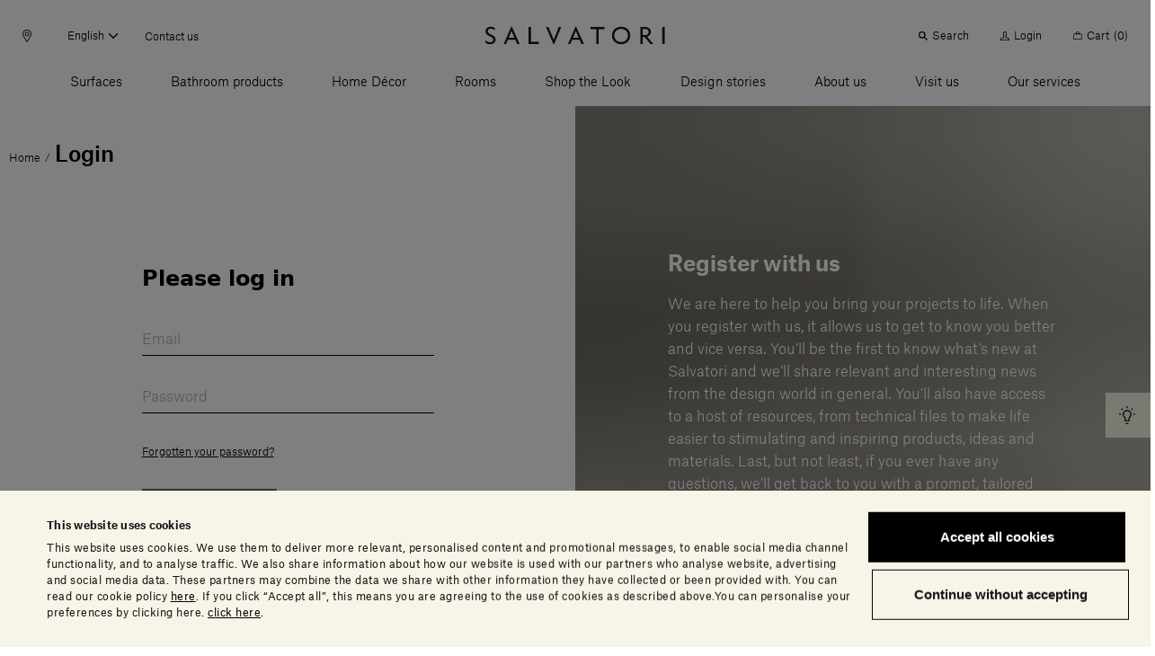

--- FILE ---
content_type: text/html;charset=UTF-8
request_url: https://www.salvatoriofficial.com/en/eu/my-account/addresses/
body_size: 32835
content:
<!DOCTYPE html>
<html lang="en" data-n-head="%7B%22lang%22:%7B%22ssr%22:%22en%22%7D%7D">
  <head >
    <title>Italian Design Specializing in Natural Stone | Salvatori | Salvatori Official</title><meta data-n-head="ssr" charset="utf-8"><meta data-n-head="ssr" name="viewport" content="width=device-width, initial-scale=1"><meta data-n-head="ssr" name="google-site-verification" content="RYG2-hIP1J6ZqlnMomTXOcNiXcU2mr3k_3FmBPgTa1k"><meta data-n-head="ssr" data-hid="charset" charset="utf-8"><meta data-n-head="ssr" data-hid="mobile-web-app-capable" name="mobile-web-app-capable" content="yes"><meta data-n-head="ssr" data-hid="apple-mobile-web-app-title" name="apple-mobile-web-app-title" content="Salvatori Official"><meta data-n-head="ssr" data-hid="theme-color" name="theme-color" content="#000000"><meta data-n-head="ssr" data-hid="og:type" name="og:type" property="og:type" content="website"><meta data-n-head="ssr" data-hid="og:title" name="og:title" property="og:title" content="Salvatori Official"><meta data-n-head="ssr" data-hid="og:site_name" name="og:site_name" property="og:site_name" content="Salvatori Official"><meta data-n-head="ssr" data-hid="description" name="description" content="Since 1946 we&#x27;ve been helping furnish beautiful homes worldwide. Discover our products, our design partners and interior design projects we have worked on."><link data-n-head="ssr" rel="icon" type="image/x-icon" href="/favicon.ico"><link data-n-head="ssr" rel="preconnect" href="https://tracking.crazyegg.com"><link data-n-head="ssr" rel="preconnect" href="https://assets-tracking.crazyegg.com"><link data-n-head="ssr" rel="preconnect" href="https://pagestates-tracking.crazyegg.com"><link data-n-head="ssr" rel="preconnect" href="https://script.crazyegg.com"><link data-n-head="ssr" rel="preconnect" href="https://diffuser-cdn.app-us1.com"><link data-n-head="ssr" rel="preconnect" href="https://prism.app-us1.com"><link data-n-head="ssr" rel="preconnect" href="https://trackcmp.net"><link data-n-head="ssr" rel="preconnect" href="https://consent.cookiebot.com"><link data-n-head="ssr" rel="preconnect" href="https://consentcdn.cookiebot.com"><link data-n-head="ssr" rel="preconnect" href="https://widget.intercom.io"><link data-n-head="ssr" rel="preconnect" href="https://js.intercomcdn.com"><link data-n-head="ssr" rel="preconnect" href="https://o769438.ingest.sentry.io"><link data-n-head="ssr" rel="preconnect" href="https://connect.facebook.net"><link data-n-head="ssr" rel="preconnect" href="https://salvatori-2.commercelayer.io"><link data-n-head="ssr" rel="preconnect" href="https://auth.salvatoriofficial.com"><link data-n-head="ssr" rel="preconnect" href="https://salvatori-dam.imgix.net"><link data-n-head="ssr" rel="preconnect" href="https://cdn.contentful.com"><link data-n-head="ssr" type="font/woff2" href="/_nuxt/fonts/AtlasGrotesk-BlackItalic-Web.3c23171.woff2" rel="delay-prefetch" data-class="font_atlas_grotesk_web font_atlas_grotesk_web_900_italic" as="font" crossorigin="anonymous"><link data-n-head="ssr" type="font/woff2" href="/_nuxt/fonts/AtlasGrotesk-Black-Web.5da41b4.woff2" rel="delay-prefetch" data-class="font_atlas_grotesk_web font_atlas_grotesk_web_900_normal" as="font" crossorigin="anonymous"><link data-n-head="ssr" type="font/woff2" href="/_nuxt/fonts/AtlasGrotesk-BoldItalic-Web.fc93bfb.woff2" rel="delay-prefetch" data-class="font_atlas_grotesk_web font_atlas_grotesk_web_700_italic" as="font" crossorigin="anonymous"><link data-n-head="ssr" type="font/woff2" href="/_nuxt/fonts/AtlasGrotesk-Bold-Web.6f212cb.woff2" rel="delay-prefetch" data-class="font_atlas_grotesk_web font_atlas_grotesk_web_700_normal" as="font" crossorigin="anonymous"><link data-n-head="ssr" type="font/woff2" href="/_nuxt/fonts/AtlasGrotesk-MediumItalic-Web.8102c55.woff2" rel="delay-prefetch" data-class="font_atlas_grotesk_web font_atlas_grotesk_web_500_italic" as="font" crossorigin="anonymous"><link data-n-head="ssr" type="font/woff2" href="/_nuxt/fonts/AtlasGrotesk-Medium-Web.3b5361b.woff2" rel="preload" data-class="font_atlas_grotesk_web font_atlas_grotesk_web_500_normal" as="font" crossorigin="anonymous" onload="document.documentElement.classList.add(&#x27;font_atlas_grotesk_web&#x27;,&#x27;font_atlas_grotesk_web_500_normal&#x27;);"><link data-n-head="ssr" type="font/woff2" href="/_nuxt/fonts/AtlasGrotesk-RegularItalic-Web.5fad9fe.woff2" rel="preload" data-class="font_atlas_grotesk_web font_atlas_grotesk_web_400_italic" as="font" crossorigin="anonymous" onload="document.documentElement.classList.add(&#x27;font_atlas_grotesk_web&#x27;,&#x27;font_atlas_grotesk_web_400_italic&#x27;);"><link data-n-head="ssr" type="font/woff2" href="/_nuxt/fonts/AtlasGrotesk-Regular-Web.c852f5a.woff2" rel="preload" data-class="font_atlas_grotesk_web font_atlas_grotesk_web_400_normal" as="font" crossorigin="anonymous" onload="document.documentElement.classList.add(&#x27;font_atlas_grotesk_web&#x27;,&#x27;font_atlas_grotesk_web_400_normal&#x27;);"><link data-n-head="ssr" type="font/woff2" href="/_nuxt/fonts/AtlasGrotesk-LightItalic-Web.19c0e97.woff2" rel="preload" data-class="font_atlas_grotesk_web font_atlas_grotesk_web_300_italic" as="font" crossorigin="anonymous" onload="document.documentElement.classList.add(&#x27;font_atlas_grotesk_web&#x27;,&#x27;font_atlas_grotesk_web_300_italic&#x27;);"><link data-n-head="ssr" type="font/woff2" href="/_nuxt/fonts/AtlasGrotesk-Light-Web.aa0359d.woff2" rel="preload" data-class="font_atlas_grotesk_web font_atlas_grotesk_web_300_normal" as="font" crossorigin="anonymous" onload="document.documentElement.classList.add(&#x27;font_atlas_grotesk_web&#x27;,&#x27;font_atlas_grotesk_web_300_normal&#x27;);"><link data-n-head="ssr" type="font/woff2" href="/_nuxt/fonts/AtlasGrotesk-ThinItalic-Web.ca557b1.woff2" rel="delay-prefetch" data-class="font_atlas_grotesk_web font_atlas_grotesk_web_100_italic" as="font" crossorigin="anonymous"><link data-n-head="ssr" type="font/woff2" href="/_nuxt/fonts/AtlasGrotesk-Thin-Web.85b1b77.woff2" rel="delay-prefetch" data-class="font_atlas_grotesk_web font_atlas_grotesk_web_100_normal" as="font" crossorigin="anonymous"><link data-n-head="ssr" data-hid="shortcut-icon" rel="shortcut icon" href="/_nuxt/icons/icon_64x64.32856b.png"><link data-n-head="ssr" data-hid="apple-touch-icon" rel="apple-touch-icon" href="/_nuxt/icons/icon_512x512.32856b.png" sizes="512x512"><link data-n-head="ssr" rel="manifest" href="/_nuxt/manifest.88578d6d.json" data-hid="manifest"><link data-n-head="ssr" rel="canonical" href="https://www.salvatoriofficial.com/en/eu/my-account/addresses/"><link data-n-head="ssr" rel="alternate" hreflang="en-AE" href="https://www.salvatoriofficial.com/"><link data-n-head="ssr" rel="alternate" hreflang="it-AE" href="https://www.salvatoriofficial.com/"><link data-n-head="ssr" rel="alternate" hreflang="en-DE" href="https://www.salvatoriofficial.com/"><link data-n-head="ssr" rel="alternate" hreflang="it-DE" href="https://www.salvatoriofficial.com/"><link data-n-head="ssr" rel="alternate" hreflang="it-US" href="https://www.salvatoriofficial.com/"><link data-n-head="ssr" rel="alternate" hreflang="en-US" href="https://www.salvatoriofficial.com/"><link data-n-head="ssr" rel="alternate" hreflang="en-GB" href="https://www.salvatoriofficial.com/"><link data-n-head="ssr" rel="alternate" hreflang="it-GB" href="https://www.salvatoriofficial.com/"><link data-n-head="ssr" rel="alternate" hreflang="it-IT" href="https://www.salvatoriofficial.com/"><link data-n-head="ssr" rel="alternate" hreflang="en-IT" href="https://www.salvatoriofficial.com/"><script data-n-head="ssr" data-hid="gtm-script">if(!window._gtm_init){window._gtm_init=1;(function(w,n,d,m,e,p){w[d]=(w[d]==1||n[d]=='yes'||n[d]==1||n[m]==1||(w[e]&&w[e][p]&&w[e][p]()))?1:0})(window,navigator,'doNotTrack','msDoNotTrack','external','msTrackingProtectionEnabled');(function(w,d,s,l,x,y){w[x]={};w._gtm_inject=function(i){w[x][i]=1;w[l]=w[l]||[];w[l].push({'gtm.start':new Date().getTime(),event:'gtm.js'});var f=d.getElementsByTagName(s)[0],j=d.createElement(s);j.async=true;j.src='https://www.googletagmanager.com/gtm.js?id='+i;f.parentNode.insertBefore(j,f);};w[y]('GTM-WQNP86S')})(window,document,'script','dataLayer','_gtm_ids','_gtm_inject')}</script><script data-n-head="ssr" type="application/ld+json">{"@context":"https://schema.org/","@type":"Corporation","name":"Salvatori","alternateName":"Simply Beautiful Design","url":"https://www.salvatoriofficial.com/en/ww/","logo":"","contactPoint":{"@context":"https://schema.org/","@type":"ContactPoint","telephone":"+39 0584 769200","contactType":"customer service","areaServed":"","availableLanguage":"en"},"sameAs":["https://www.facebook.com/salvatoristone/","https://www.instagram.com/salvatori_official/","https://www.youtube.com/c/Salvatori_official/","https://www.linkedin.com/company/salvatori/"]}</script><link rel="preload" href="/_nuxt/2bbc728.js" as="script"><link rel="preload" href="/_nuxt/8018bb6.js" as="script"><link rel="preload" href="/_nuxt/css/190d470.css" as="style"><link rel="preload" href="/_nuxt/css/52cdb45.css" as="style"><link rel="preload" href="/_nuxt/f8c125c.js" as="script"><link rel="preload" href="/_nuxt/fe59433.js" as="script"><link rel="preload" href="/_nuxt/655b51f.js" as="script"><link rel="preload" href="/_nuxt/css/e42fdf6.css" as="style"><link rel="preload" href="/_nuxt/01f64b0.js" as="script"><link rel="preload" href="/_nuxt/css/b4ad8de.css" as="style"><link rel="preload" href="/_nuxt/8bbb151.js" as="script"><link rel="prefetch" href="/_nuxt/00c48bf.js"><link rel="prefetch" href="/_nuxt/02adefb.js"><link rel="prefetch" href="/_nuxt/02cc4f9.js"><link rel="prefetch" href="/_nuxt/03d9f68.js"><link rel="prefetch" href="/_nuxt/04c9e4f.js"><link rel="prefetch" href="/_nuxt/05b9be6.js"><link rel="prefetch" href="/_nuxt/09aa6e8.js"><link rel="prefetch" href="/_nuxt/0b2e362.js"><link rel="prefetch" href="/_nuxt/0d2c72a.js"><link rel="prefetch" href="/_nuxt/0e1ae1a.js"><link rel="prefetch" href="/_nuxt/0e95773.js"><link rel="prefetch" href="/_nuxt/0f65573.js"><link rel="prefetch" href="/_nuxt/0f89d42.js"><link rel="prefetch" href="/_nuxt/1095a6f.js"><link rel="prefetch" href="/_nuxt/1118880.js"><link rel="prefetch" href="/_nuxt/11c28c7.js"><link rel="prefetch" href="/_nuxt/12af974.js"><link rel="prefetch" href="/_nuxt/1405bcb.js"><link rel="prefetch" href="/_nuxt/14323fd.js"><link rel="prefetch" href="/_nuxt/148ab34.js"><link rel="prefetch" href="/_nuxt/15c77a7.js"><link rel="prefetch" href="/_nuxt/15ee714.js"><link rel="prefetch" href="/_nuxt/1615f65.js"><link rel="prefetch" href="/_nuxt/1873bf5.js"><link rel="prefetch" href="/_nuxt/1a43ab1.js"><link rel="prefetch" href="/_nuxt/1b8e32b.js"><link rel="prefetch" href="/_nuxt/1e1c84d.js"><link rel="prefetch" href="/_nuxt/1ef756f.js"><link rel="prefetch" href="/_nuxt/21a2274.js"><link rel="prefetch" href="/_nuxt/21ea36d.js"><link rel="prefetch" href="/_nuxt/24f81f6.js"><link rel="prefetch" href="/_nuxt/2509ecc.js"><link rel="prefetch" href="/_nuxt/2938e8e.js"><link rel="prefetch" href="/_nuxt/2a5903c.js"><link rel="prefetch" href="/_nuxt/2af770a.js"><link rel="prefetch" href="/_nuxt/2c0b152.js"><link rel="prefetch" href="/_nuxt/2c667a8.js"><link rel="prefetch" href="/_nuxt/2f936f0.js"><link rel="prefetch" href="/_nuxt/2fc4645.js"><link rel="prefetch" href="/_nuxt/3006570.js"><link rel="prefetch" href="/_nuxt/3023d4e.js"><link rel="prefetch" href="/_nuxt/3036fbe.js"><link rel="prefetch" href="/_nuxt/31c1cc6.js"><link rel="prefetch" href="/_nuxt/32230ef.js"><link rel="prefetch" href="/_nuxt/33ae2a1.js"><link rel="prefetch" href="/_nuxt/34afbf2.js"><link rel="prefetch" href="/_nuxt/34c12bd.js"><link rel="prefetch" href="/_nuxt/353d9f4.js"><link rel="prefetch" href="/_nuxt/358cf19.js"><link rel="prefetch" href="/_nuxt/3664226.js"><link rel="prefetch" href="/_nuxt/3687ae5.js"><link rel="prefetch" href="/_nuxt/37d7411.js"><link rel="prefetch" href="/_nuxt/37fb3cc.js"><link rel="prefetch" href="/_nuxt/382d4cd.js"><link rel="prefetch" href="/_nuxt/38c5248.js"><link rel="prefetch" href="/_nuxt/38f8ea5.js"><link rel="prefetch" href="/_nuxt/39aa0d7.js"><link rel="prefetch" href="/_nuxt/3a3f875.js"><link rel="prefetch" href="/_nuxt/3c06b09.js"><link rel="prefetch" href="/_nuxt/3c90346.js"><link rel="prefetch" href="/_nuxt/3ce2f14.js"><link rel="prefetch" href="/_nuxt/3da2931.js"><link rel="prefetch" href="/_nuxt/4106445.js"><link rel="prefetch" href="/_nuxt/415818c.js"><link rel="prefetch" href="/_nuxt/4173086.js"><link rel="prefetch" href="/_nuxt/419e62c.js"><link rel="prefetch" href="/_nuxt/43449db.js"><link rel="prefetch" href="/_nuxt/43c2065.js"><link rel="prefetch" href="/_nuxt/443d168.js"><link rel="prefetch" href="/_nuxt/45bae68.js"><link rel="prefetch" href="/_nuxt/46e41f5.js"><link rel="prefetch" href="/_nuxt/48cb148.js"><link rel="prefetch" href="/_nuxt/49b9555.js"><link rel="prefetch" href="/_nuxt/4a231cb.js"><link rel="prefetch" href="/_nuxt/4b762a1.js"><link rel="prefetch" href="/_nuxt/4c9ad4a.js"><link rel="prefetch" href="/_nuxt/5031e80.js"><link rel="prefetch" href="/_nuxt/5093176.js"><link rel="prefetch" href="/_nuxt/5154ae1.js"><link rel="prefetch" href="/_nuxt/51b0353.js"><link rel="prefetch" href="/_nuxt/51dc2f9.js"><link rel="prefetch" href="/_nuxt/525f0b0.js"><link rel="prefetch" href="/_nuxt/52f371d.js"><link rel="prefetch" href="/_nuxt/53599b0.js"><link rel="prefetch" href="/_nuxt/5418a63.js"><link rel="prefetch" href="/_nuxt/5451c13.js"><link rel="prefetch" href="/_nuxt/549692a.js"><link rel="prefetch" href="/_nuxt/54c180e.js"><link rel="prefetch" href="/_nuxt/5591eb1.js"><link rel="prefetch" href="/_nuxt/55aa70d.js"><link rel="prefetch" href="/_nuxt/56e7699.js"><link rel="prefetch" href="/_nuxt/574eea9.js"><link rel="prefetch" href="/_nuxt/575f15d.js"><link rel="prefetch" href="/_nuxt/58f0f10.js"><link rel="prefetch" href="/_nuxt/593079b.js"><link rel="prefetch" href="/_nuxt/5a10d90.js"><link rel="prefetch" href="/_nuxt/5c2b379.js"><link rel="prefetch" href="/_nuxt/5d8c98c.js"><link rel="prefetch" href="/_nuxt/5e5748c.js"><link rel="prefetch" href="/_nuxt/5ea8dc4.js"><link rel="prefetch" href="/_nuxt/61274ff.js"><link rel="prefetch" href="/_nuxt/63348b1.js"><link rel="prefetch" href="/_nuxt/639a86a.js"><link rel="prefetch" href="/_nuxt/63b64c4.js"><link rel="prefetch" href="/_nuxt/657ab04.js"><link rel="prefetch" href="/_nuxt/6635e2d.js"><link rel="prefetch" href="/_nuxt/66eb71f.js"><link rel="prefetch" href="/_nuxt/697d7eb.js"><link rel="prefetch" href="/_nuxt/6a091e2.js"><link rel="prefetch" href="/_nuxt/6a5111c.js"><link rel="prefetch" href="/_nuxt/6a94d1f.js"><link rel="prefetch" href="/_nuxt/6b1032e.js"><link rel="prefetch" href="/_nuxt/6b2b93a.js"><link rel="prefetch" href="/_nuxt/6bb162f.js"><link rel="prefetch" href="/_nuxt/6c5a052.js"><link rel="prefetch" href="/_nuxt/6ca1c2e.js"><link rel="prefetch" href="/_nuxt/6d170bc.js"><link rel="prefetch" href="/_nuxt/6e673b5.js"><link rel="prefetch" href="/_nuxt/6ee3063.js"><link rel="prefetch" href="/_nuxt/6f6ad4a.js"><link rel="prefetch" href="/_nuxt/7148a4e.js"><link rel="prefetch" href="/_nuxt/7201ba7.js"><link rel="prefetch" href="/_nuxt/729155d.js"><link rel="prefetch" href="/_nuxt/730f2f8.js"><link rel="prefetch" href="/_nuxt/733d759.js"><link rel="prefetch" href="/_nuxt/735f699.js"><link rel="prefetch" href="/_nuxt/73626ba.js"><link rel="prefetch" href="/_nuxt/73c6966.js"><link rel="prefetch" href="/_nuxt/74d459b.js"><link rel="prefetch" href="/_nuxt/75b6f1f.js"><link rel="prefetch" href="/_nuxt/775d036.js"><link rel="prefetch" href="/_nuxt/7825121.js"><link rel="prefetch" href="/_nuxt/785ca00.js"><link rel="prefetch" href="/_nuxt/7886adf.js"><link rel="prefetch" href="/_nuxt/79b30b9.js"><link rel="prefetch" href="/_nuxt/7b26b09.js"><link rel="prefetch" href="/_nuxt/7bc2171.js"><link rel="prefetch" href="/_nuxt/7c49279.js"><link rel="prefetch" href="/_nuxt/7ce3640.js"><link rel="prefetch" href="/_nuxt/7e444dd.js"><link rel="prefetch" href="/_nuxt/7f271e1.js"><link rel="prefetch" href="/_nuxt/7f9cb1a.js"><link rel="prefetch" href="/_nuxt/802cd8b.js"><link rel="prefetch" href="/_nuxt/8124851.js"><link rel="prefetch" href="/_nuxt/81b86c2.js"><link rel="prefetch" href="/_nuxt/823a958.js"><link rel="prefetch" href="/_nuxt/829f0f9.js"><link rel="prefetch" href="/_nuxt/84c46d5.js"><link rel="prefetch" href="/_nuxt/84cde30.js"><link rel="prefetch" href="/_nuxt/85bd5b1.js"><link rel="prefetch" href="/_nuxt/88668f1.js"><link rel="prefetch" href="/_nuxt/88a4936.js"><link rel="prefetch" href="/_nuxt/8aba904.js"><link rel="prefetch" href="/_nuxt/8ac57ea.js"><link rel="prefetch" href="/_nuxt/8d16a03.js"><link rel="prefetch" href="/_nuxt/8e2fc26.js"><link rel="prefetch" href="/_nuxt/8e8b806.js"><link rel="prefetch" href="/_nuxt/8fcbadf.js"><link rel="prefetch" href="/_nuxt/90618d8.js"><link rel="prefetch" href="/_nuxt/917e0be.js"><link rel="prefetch" href="/_nuxt/91af297.js"><link rel="prefetch" href="/_nuxt/9385d11.js"><link rel="prefetch" href="/_nuxt/949d9de.js"><link rel="prefetch" href="/_nuxt/94a5989.js"><link rel="prefetch" href="/_nuxt/94f945c.js"><link rel="prefetch" href="/_nuxt/9601bba.js"><link rel="prefetch" href="/_nuxt/964dfd9.js"><link rel="prefetch" href="/_nuxt/9689503.js"><link rel="prefetch" href="/_nuxt/96c2816.js"><link rel="prefetch" href="/_nuxt/96ebe7f.js"><link rel="prefetch" href="/_nuxt/97591e0.js"><link rel="prefetch" href="/_nuxt/97bc872.js"><link rel="prefetch" href="/_nuxt/9808c72.js"><link rel="prefetch" href="/_nuxt/99fae55.js"><link rel="prefetch" href="/_nuxt/9ad61fa.js"><link rel="prefetch" href="/_nuxt/9af32c7.js"><link rel="prefetch" href="/_nuxt/9b03359.js"><link rel="prefetch" href="/_nuxt/9b5c128.js"><link rel="prefetch" href="/_nuxt/9be90ac.js"><link rel="prefetch" href="/_nuxt/9bfd98e.js"><link rel="prefetch" href="/_nuxt/9c406b8.js"><link rel="prefetch" href="/_nuxt/9c5277b.js"><link rel="prefetch" href="/_nuxt/9cb4bee.js"><link rel="prefetch" href="/_nuxt/9cf7d69.js"><link rel="prefetch" href="/_nuxt/9eee490.js"><link rel="prefetch" href="/_nuxt/a132f08.js"><link rel="prefetch" href="/_nuxt/a213f1d.js"><link rel="prefetch" href="/_nuxt/a22d116.js"><link rel="prefetch" href="/_nuxt/a258ce1.js"><link rel="prefetch" href="/_nuxt/a26a390.js"><link rel="prefetch" href="/_nuxt/a2a7c1d.js"><link rel="prefetch" href="/_nuxt/a5396a5.js"><link rel="prefetch" href="/_nuxt/a64c646.js"><link rel="prefetch" href="/_nuxt/a6a1131.js"><link rel="prefetch" href="/_nuxt/a9bd11f.js"><link rel="prefetch" href="/_nuxt/a9dea10.js"><link rel="prefetch" href="/_nuxt/a9ee8ff.js"><link rel="prefetch" href="/_nuxt/aa4c771.js"><link rel="prefetch" href="/_nuxt/aa82e3b.js"><link rel="prefetch" href="/_nuxt/aafdfcc.js"><link rel="prefetch" href="/_nuxt/abe1928.js"><link rel="prefetch" href="/_nuxt/ac6b671.js"><link rel="prefetch" href="/_nuxt/ac7b275.js"><link rel="prefetch" href="/_nuxt/acb84e4.js"><link rel="prefetch" href="/_nuxt/acef8fc.js"><link rel="prefetch" href="/_nuxt/adf81f8.js"><link rel="prefetch" href="/_nuxt/ae67c49.js"><link rel="prefetch" href="/_nuxt/ae7df05.js"><link rel="prefetch" href="/_nuxt/b0f9208.js"><link rel="prefetch" href="/_nuxt/b2361bd.js"><link rel="prefetch" href="/_nuxt/b2a52e7.js"><link rel="prefetch" href="/_nuxt/b351c25.js"><link rel="prefetch" href="/_nuxt/b3aa1b5.js"><link rel="prefetch" href="/_nuxt/b472e15.js"><link rel="prefetch" href="/_nuxt/b4fa0d4.js"><link rel="prefetch" href="/_nuxt/b506eaf.js"><link rel="prefetch" href="/_nuxt/b6696e4.js"><link rel="prefetch" href="/_nuxt/b70d2bc.js"><link rel="prefetch" href="/_nuxt/b7a4158.js"><link rel="prefetch" href="/_nuxt/b80d4d1.js"><link rel="prefetch" href="/_nuxt/b89b28f.js"><link rel="prefetch" href="/_nuxt/b9160e5.js"><link rel="prefetch" href="/_nuxt/b9bfa30.js"><link rel="prefetch" href="/_nuxt/bad1f9b.js"><link rel="prefetch" href="/_nuxt/bb764f2.js"><link rel="prefetch" href="/_nuxt/bb9be70.js"><link rel="prefetch" href="/_nuxt/bbbefb3.js"><link rel="prefetch" href="/_nuxt/bc46ffa.js"><link rel="prefetch" href="/_nuxt/becc577.js"><link rel="prefetch" href="/_nuxt/bf3b0ad.js"><link rel="prefetch" href="/_nuxt/bfaae00.js"><link rel="prefetch" href="/_nuxt/c09921c.js"><link rel="prefetch" href="/_nuxt/c0f59d5.js"><link rel="prefetch" href="/_nuxt/c2fcaf5.js"><link rel="prefetch" href="/_nuxt/c36faa2.js"><link rel="prefetch" href="/_nuxt/c596a32.js"><link rel="prefetch" href="/_nuxt/c655ce4.js"><link rel="prefetch" href="/_nuxt/c7a492e.js"><link rel="prefetch" href="/_nuxt/c7d5f1e.js"><link rel="prefetch" href="/_nuxt/c928aa7.js"><link rel="prefetch" href="/_nuxt/c93c678.js"><link rel="prefetch" href="/_nuxt/c9c5336.js"><link rel="prefetch" href="/_nuxt/cab1bd1.js"><link rel="prefetch" href="/_nuxt/cb1a2d1.js"><link rel="prefetch" href="/_nuxt/cb4b655.js"><link rel="prefetch" href="/_nuxt/cb685e0.js"><link rel="prefetch" href="/_nuxt/cbab157.js"><link rel="prefetch" href="/_nuxt/cc94e0a.js"><link rel="prefetch stylesheet" href="/_nuxt/css/20453ab.css"><link rel="prefetch stylesheet" href="/_nuxt/css/5096eda.css"><link rel="prefetch stylesheet" href="/_nuxt/css/56aed28.css"><link rel="prefetch stylesheet" href="/_nuxt/css/806b275.css"><link rel="prefetch stylesheet" href="/_nuxt/css/a4b34a1.css"><link rel="prefetch stylesheet" href="/_nuxt/css/c788303.css"><link rel="prefetch stylesheet" href="/_nuxt/css/ed25967.css"><link rel="prefetch" href="/_nuxt/d272ac5.js"><link rel="prefetch" href="/_nuxt/d382a62.js"><link rel="prefetch" href="/_nuxt/d543ce2.js"><link rel="prefetch" href="/_nuxt/d58e668.js"><link rel="prefetch" href="/_nuxt/d609398.js"><link rel="prefetch" href="/_nuxt/d8b5036.js"><link rel="prefetch" href="/_nuxt/db76223.js"><link rel="prefetch" href="/_nuxt/dc1559c.js"><link rel="prefetch" href="/_nuxt/dc84af4.js"><link rel="prefetch" href="/_nuxt/dcd9d32.js"><link rel="prefetch" href="/_nuxt/dd1bb14.js"><link rel="prefetch" href="/_nuxt/e0bcb7e.js"><link rel="prefetch" href="/_nuxt/e16593e.js"><link rel="prefetch" href="/_nuxt/e198289.js"><link rel="prefetch" href="/_nuxt/e2986d4.js"><link rel="prefetch" href="/_nuxt/e4535f1.js"><link rel="prefetch" href="/_nuxt/e4de157.js"><link rel="prefetch" href="/_nuxt/e524ae5.js"><link rel="prefetch" href="/_nuxt/e5864f7.js"><link rel="prefetch" href="/_nuxt/e5bf23c.js"><link rel="prefetch" href="/_nuxt/e5e49b4.js"><link rel="prefetch" href="/_nuxt/e637f82.js"><link rel="prefetch" href="/_nuxt/e89fb61.js"><link rel="prefetch" href="/_nuxt/e96df7c.js"><link rel="prefetch" href="/_nuxt/e9b0f3b.js"><link rel="prefetch" href="/_nuxt/ea1b1a7.js"><link rel="prefetch" href="/_nuxt/ecac38f.js"><link rel="prefetch" href="/_nuxt/ecd3b90.js"><link rel="prefetch" href="/_nuxt/ed7523a.js"><link rel="prefetch" href="/_nuxt/ede4512.js"><link rel="prefetch" href="/_nuxt/efa11b7.js"><link rel="prefetch" href="/_nuxt/f01fe6d.js"><link rel="prefetch" href="/_nuxt/f1ff489.js"><link rel="prefetch" href="/_nuxt/f34c1b6.js"><link rel="prefetch" href="/_nuxt/f364b3a.js"><link rel="prefetch" href="/_nuxt/f4b0d10.js"><link rel="prefetch" href="/_nuxt/f58ad1f.js"><link rel="prefetch" href="/_nuxt/f9747d7.js"><link rel="prefetch" href="/_nuxt/f981dbe.js"><link rel="prefetch" href="/_nuxt/fa104d8.js"><link rel="prefetch" href="/_nuxt/fb0cea8.js"><link rel="prefetch" href="/_nuxt/fe1bf93.js"><link rel="prefetch" href="/_nuxt/fef9375.js"><link rel="prefetch" href="/_nuxt/ff29d5d.js"><link rel="prefetch" href="/_nuxt/fonts/AtlasGrotesk-BlackItalic-Web.3c23171.woff2"><link rel="prefetch" href="/_nuxt/fonts/AtlasGrotesk-Black-Web.5da41b4.woff2"><link rel="prefetch" href="/_nuxt/fonts/AtlasGrotesk-BoldItalic-Web.fc93bfb.woff2"><link rel="prefetch" href="/_nuxt/fonts/AtlasGrotesk-Bold-Web.6f212cb.woff2"><link rel="prefetch" href="/_nuxt/fonts/AtlasGrotesk-MediumItalic-Web.8102c55.woff2"><link rel="prefetch" href="/_nuxt/fonts/AtlasGrotesk-Medium-Web.3b5361b.woff2"><link rel="prefetch" href="/_nuxt/fonts/AtlasGrotesk-RegularItalic-Web.5fad9fe.woff2"><link rel="prefetch" href="/_nuxt/fonts/AtlasGrotesk-Regular-Web.c852f5a.woff2"><link rel="prefetch" href="/_nuxt/fonts/AtlasGrotesk-LightItalic-Web.19c0e97.woff2"><link rel="prefetch" href="/_nuxt/fonts/AtlasGrotesk-Light-Web.aa0359d.woff2"><link rel="prefetch" href="/_nuxt/fonts/AtlasGrotesk-ThinItalic-Web.ca557b1.woff2"><link rel="prefetch" href="/_nuxt/fonts/AtlasGrotesk-Thin-Web.85b1b77.woff2"><link rel="prefetch" href="/_nuxt/img/default-marker.4da98c5.png"><link rel="prefetch" href="/_nuxt/img/file.db2720b.png"><link rel="stylesheet" href="/_nuxt/css/190d470.css"><link rel="stylesheet" href="/_nuxt/css/52cdb45.css"><link rel="stylesheet" href="/_nuxt/css/e42fdf6.css"><link rel="stylesheet" href="/_nuxt/css/b4ad8de.css">
  </head>
  <body >
    <noscript data-n-head="ssr" data-hid="gtm-noscript" data-pbody="true"><iframe src="https://www.googletagmanager.com/ns.html?id=GTM-WQNP86S&" height="0" width="0" style="display:none;visibility:hidden" title="gtm"></iframe></noscript><div data-server-rendered="true" id="__nuxt"><!----><div id="__layout"><div><div class="banner-cookies fixed unset-0 w-screen h-screen bg-black bg-opacity-50 z-60" style="display:none;"><span>   </span></div> <div class="hero__hot-key table fixed bottom-2 md:inset-y-2/4 transform md:-translate-y-2/4 right-0 z-50 pointer-events-none" style="display:;"><div class="hot-info-key inline-flex relative ml-10 bg-alabaster transform transition-transform ease-out duration-700 pointer-events-auto translate-x-full"><div class="hot-info-key__button p-3 cursor-pointer bg-inherit absolute left-0 bottom-0 transform -translate-x-full z-10"><div class="icon-desktop flex pointer-events-none" style="display:none;"><i class="icon icon-sm icon-info-round"><svg viewBox="0 0 23 23" xmlns="http://www.w3.org/2000/svg"><path d="M9.1 21.6h2.4a.699.699 0 110 1.4H9.1a.699.699 0 110-1.4zm.936-16.794l-.272.02-.218.025C6.872 5.222 4.8 7.66 4.8 10.506c0 1.603.623 3.108 1.757 4.241.364.365.589.851.634 1.36l.009.193v2.4c0 .355.263.647.605.694l.095.006h4.8a.699.699 0 00.694-.605l.006-.095v-2.4c0-.579.234-1.142.643-1.554a5.946 5.946 0 001.75-3.958l.007-.282V10.3c0-1.546-.657-3.03-1.802-4.071a5.523 5.523 0 00-3.69-1.43l-.272.007zm2.847 2.308l.175.151a4.112 4.112 0 011.336 2.805l.006.23v.206a4.566 4.566 0 01-1.178 3.073l-.168.178a3.629 3.629 0 00-1.047 2.325L12 16.3V18H8.6v-1.7c0-.873-.328-1.731-.904-2.384l-.15-.16a4.57 4.57 0 01-1.346-3.25c0-2.203 1.614-4.09 3.7-4.287 1.1-.096 2.15.218 2.983.895zM19.9 9.6h-1.2a.699.699 0 00-.095 1.394L18.7 11h1.2a.699.699 0 00.095-1.394L19.9 9.6zm-18 0H.7a.699.699 0 00-.095 1.394L.7 11h1.2a.699.699 0 00.095-1.394L1.9 9.6zm1.116-6.583a.698.698 0 00-.073.903l.074.086.848.849a.697.697 0 00.99 0 .701.701 0 00.074-.903l-.074-.087-.849-.848a.699.699 0 00-.99 0zm13.664-.074l-.086.074-.849.848a.7.7 0 00.905 1.062l.085-.072.848-.849a.7.7 0 00.075-.902l-.075-.088a.698.698 0 00-.808-.13l-.095.057zM10.3 0a.699.699 0 00-.694.605L9.6.7v1.2a.699.699 0 001.394.095L11 1.9V.7c0-.387-.313-.7-.7-.7z" fill="currentColor" fill-rule="nonzero"></path></svg></i></div> <div class="icon-mobile flex pointer-events-none" style="display:;"><i class="icon icon-sm icon-links"><svg viewBox="0 0 23 23" xmlns="http://www.w3.org/2000/svg"><path d="M9.1 21.6h2.4a.699.699 0 110 1.4H9.1a.699.699 0 110-1.4zm.936-16.794l-.272.02-.218.025C6.872 5.222 4.8 7.66 4.8 10.506c0 1.603.623 3.108 1.757 4.241.364.365.589.851.634 1.36l.009.193v2.4c0 .355.263.647.605.694l.095.006h4.8a.699.699 0 00.694-.605l.006-.095v-2.4c0-.579.234-1.142.643-1.554a5.946 5.946 0 001.75-3.958l.007-.282V10.3c0-1.546-.657-3.03-1.802-4.071a5.523 5.523 0 00-3.69-1.43l-.272.007zm2.847 2.308l.175.151a4.112 4.112 0 011.336 2.805l.006.23v.206a4.566 4.566 0 01-1.178 3.073l-.168.178a3.629 3.629 0 00-1.047 2.325L12 16.3V18H8.6v-1.7c0-.873-.328-1.731-.904-2.384l-.15-.16a4.57 4.57 0 01-1.346-3.25c0-2.203 1.614-4.09 3.7-4.287 1.1-.096 2.15.218 2.983.895zM19.9 9.6h-1.2a.699.699 0 00-.095 1.394L18.7 11h1.2a.699.699 0 00.095-1.394L19.9 9.6zm-18 0H.7a.699.699 0 00-.095 1.394L.7 11h1.2a.699.699 0 00.095-1.394L1.9 9.6zm1.116-6.583a.698.698 0 00-.073.903l.074.086.848.849a.697.697 0 00.99 0 .701.701 0 00.074-.903l-.074-.087-.849-.848a.699.699 0 00-.99 0zm13.664-.074l-.086.074-.849.848a.7.7 0 00.905 1.062l.085-.072.848-.849a.7.7 0 00.075-.902l-.075-.088a.698.698 0 00-.808-.13l-.095.057zM10.3 0a.699.699 0 00-.694.605L9.6.7v1.2a.699.699 0 001.394.095L11 1.9V.7c0-.387-.313-.7-.7-.7z" fill="currentColor" fill-rule="nonzero"></path></svg></i></div></div> <div class="hot-info-key__pannel"><div class="hot-info-key__contentr px-8 py-6"><div class="hot-info-key__title mb-4"><span class="text-small">Useful Links</span></div> <div class="hot-info-key__cta-list"><div class="link-cta-list"><div class="link-cta-list__item"><div class="link-cta leading-none" data-v-687fce4e><a href="/en/eu/can-we-help/book-an-appointment/" id="BookAppointment" class="app-link link-cta__link cursor-pointer flex w-max link-cta-list__book-appointment" data-v-687fce4e><span class="font-primary text-14 pr-2 font-medium link-cta__label" data-v-687fce4e>
      Book an appointment
    </span> <svg xmlns="http://www.w3.org/2000/svg" viewBox="6 10 20 13" class="link-cta__icon w-2 fill-current self-end custom-padding" data-v-687fce4e><path d="M6 15.417h15.744l-3.977-3.89L19.333 10 26 16.5 19.333 23l-1.566-1.527 3.977-3.89H6z" fill-rule="evenodd" fill="currentColor"></path></svg></a></div></div><div class="link-cta-list__item mt-3"><div class="link-cta leading-none" data-v-687fce4e><a href="/en/eu/catalogues/" id="Catalogues" class="app-link link-cta__link cursor-pointer flex w-max link-cta-list__catalogues" data-v-687fce4e><span class="font-primary text-14 pr-2 font-medium link-cta__label" data-v-687fce4e>
      Catalogues
    </span> <svg xmlns="http://www.w3.org/2000/svg" viewBox="6 10 20 13" class="link-cta__icon w-2 fill-current self-end custom-padding" data-v-687fce4e><path d="M6 15.417h15.744l-3.977-3.89L19.333 10 26 16.5 19.333 23l-1.566-1.527 3.977-3.89H6z" fill-rule="evenodd" fill="currentColor"></path></svg></a></div></div><div class="link-cta-list__item mt-3"><div class="link-cta leading-none" data-v-687fce4e><a href="/en/eu/can-we-help/download/" id="Downloads" class="app-link link-cta__link cursor-pointer flex w-max link-cta-list__downloads" data-v-687fce4e><span class="font-primary text-14 pr-2 font-medium link-cta__label" data-v-687fce4e>
      Downloads
    </span> <svg xmlns="http://www.w3.org/2000/svg" viewBox="6 10 20 13" class="link-cta__icon w-2 fill-current self-end custom-padding" data-v-687fce4e><path d="M6 15.417h15.744l-3.977-3.89L19.333 10 26 16.5 19.333 23l-1.566-1.527 3.977-3.89H6z" fill-rule="evenodd" fill="currentColor"></path></svg></a></div></div><div class="link-cta-list__item mt-3"><div class="link-cta leading-none" data-v-687fce4e><a href="/en/eu/find-dealer/" id="FindDealer" class="app-link link-cta__link cursor-pointer flex w-max link-cta-list__find-dealer" data-v-687fce4e><span class="font-primary text-14 pr-2 font-medium link-cta__label" data-v-687fce4e>
      Find a dealer
    </span> <svg xmlns="http://www.w3.org/2000/svg" viewBox="6 10 20 13" class="link-cta__icon w-2 fill-current self-end custom-padding" data-v-687fce4e><path d="M6 15.417h15.744l-3.977-3.89L19.333 10 26 16.5 19.333 23l-1.566-1.527 3.977-3.89H6z" fill-rule="evenodd" fill="currentColor"></path></svg></a></div></div><div class="link-cta-list__item mt-3"><div class="link-cta leading-none" data-v-687fce4e><a href="/en/eu/merchandising/" id="PurchaseSample" class="app-link link-cta__link cursor-pointer flex w-max link-cta-list__purchase-sample" data-v-687fce4e><span class="font-primary text-14 pr-2 font-medium link-cta__label" data-v-687fce4e>
      Purchase sample
    </span> <svg xmlns="http://www.w3.org/2000/svg" viewBox="6 10 20 13" class="link-cta__icon w-2 fill-current self-end custom-padding" data-v-687fce4e><path d="M6 15.417h15.744l-3.977-3.89L19.333 10 26 16.5 19.333 23l-1.566-1.527 3.977-3.89H6z" fill-rule="evenodd" fill="currentColor"></path></svg></a></div></div></div></div></div></div></div></div> <div class="module-menu sticky z-50 left-0 right-0" style="top:0px;"><div class="fixed left-0 right-0 bottom-0 top-10 bg-black opacity-50 hidden lg:block transition-all duration-300" style="display:none;"></div> <div id="menu" class="menu relative bg-white z-50"><div class="menu__header relative z-20"><header class="menu-header lg:container mx-auto flex items-center px-3 lg:px-5 py-4"><div class="menu-header__left flex-1 transition-all duration-500 delay-500"><div class="menu-header__toggle lg:hidden"><button class="menu-toggle tap-highlight-none flex items-center focus:outline-none"><svg width="32" height="32" viewBox="0 0 32 32" xmlns="http://www.w3.org/2000/svg" class="menu-toggle__icon w-4 mr-1"><g fill="#000" fill-rule="evenodd"><path d="M26.25 7.75v1.5H5.75v-1.5zM26.25 15.25v1.5H5.75v-1.5zM26.25 22.25v1.5H5.75v-1.5z"></path></g></svg> <span class="menu-toggle__label text-caption leading-16">
    Menu
  </span></button></div> <div class="hidden lg:block"><div class="menu-language-settings flex flex-col lg:flex-row lg:items-center font-primary"><div class="menu-language-settings__countries"><button class="country-select-btn__selected flex items-center tap-highlight-none focus:outline-none"><svg xmlns="http://www.w3.org/2000/svg" viewBox="8 5 15.8 22.47" class="hidden lg:block w-2 mr-2"><g fill="#000" fill-rule="evenodd"><path d="M15.898 5C11.543 5 8 8.543 8 12.898c0 1.472.408 2.908 1.179 4.154l6.27 10.104c.12.193.332.31.56.31h.004a.658.658 0 00.56-.32l6.11-10.2a7.889 7.889 0 001.114-4.048C23.797 8.543 20.254 5 15.898 5zm5.655 11.27l-5.555 9.274-5.7-9.186a6.574 6.574 0 01-.99-3.46c0-3.629 2.961-6.59 6.59-6.59 3.63 0 6.587 2.961 6.587 6.59 0 1.19-.325 2.356-.932 3.371z"></path><path d="M15.898 8.95a3.954 3.954 0 00-3.949 3.948 3.944 3.944 0 003.95 3.95c2.233 0 3.949-1.81 3.949-3.95a3.954 3.954 0 00-3.95-3.949zm0 6.59a2.644 2.644 0 01-2.641-2.642 2.65 2.65 0 012.641-2.641 2.647 2.647 0 012.638 2.641 2.639 2.639 0 01-2.638 2.642z"></path></g></svg> <span class="country-select-btn__selected-label text-caption">
    
  </span> <svg xmlns="http://www.w3.org/2000/svg" viewBox="6 10 20 11.58" class="w-2 ml-1 transition-transform duration-300 lg:hidden"><path d="M16 21.579c-.359 0-.717-.14-.99-.416l-8.6-8.734a1.438 1.438 0 010-2.012 1.384 1.384 0 011.98 0L16 18.145l7.609-7.728a1.385 1.385 0 011.98 0 1.438 1.438 0 010 2.012l-8.6 8.734a1.385 1.385 0 01-.99.416z" fill="#000" fill-rule="evenodd"></path></svg></button></div> <div class="menu-language-settings__languages mt-3 lg:mt-0 lg:ml-6"><div data-fetch-key="0" class="lang-select relative"><button class="lang-select__selected lg:flex items-center tap-highlight-none focus:outline-none hidden"><span class="lang-select__selected-label text-caption">
      English
    </span> <svg xmlns="http://www.w3.org/2000/svg" viewBox="6 10 20 11.58" class="w-2 ml-1 transition-transform duration-300"><path d="M16 21.579c-.359 0-.717-.14-.99-.416l-8.6-8.734a1.438 1.438 0 010-2.012 1.384 1.384 0 011.98 0L16 18.145l7.609-7.728a1.385 1.385 0 011.98 0 1.438 1.438 0 010 2.012l-8.6 8.734a1.385 1.385 0 01-.99.416z" fill="#000" fill-rule="evenodd"></path></svg></button> <button class="lg:hidden lang-select__selected flex items-center tap-highlight-none focus:outline-none"><span class="lang-select__selected-label text-caption">
      English
    </span> <svg xmlns="http://www.w3.org/2000/svg" viewBox="6 10 20 11.58" class="w-2 ml-1 transition-transform duration-300"><path d="M16 21.579c-.359 0-.717-.14-.99-.416l-8.6-8.734a1.438 1.438 0 010-2.012 1.384 1.384 0 011.98 0L16 18.145l7.609-7.728a1.385 1.385 0 011.98 0 1.438 1.438 0 010 2.012l-8.6 8.734a1.385 1.385 0 01-.99.416z" fill="#000" fill-rule="evenodd"></path></svg></button> <div class="lang-select__dropdown absolute top-full w-35 mt-1 left-0 bg-alabaster hidden lg:flex flex-col transition-all duration-300 z-20 py-12px opacity-0 invisible pointer-events-none"><div class="lang-select__item"><button class="block text-caption leading-16 font-medium uppercase px-16px py-12px">
        English
      </button></div><div class="lang-select__item"><button class="block text-caption leading-16 font-medium uppercase px-16px py-12px text-gray-400">
        Italian
      </button></div></div> <!----></div></div> <div class="menu-language-settings__extra-link mt-3 lg:mt-0 lg:ml-6"><a href="/en/eu/can-we-help/contact-us/" class="app-link text-caption tap-highlight-none">
      Contact us
    </a></div></div></div></div> <div class="menu-header__center flex justify-center items-center flex-1 transition-all duration-500 delay-500"><a href="/en/eu/" class="app-link nuxt-link-active"><svg width="285" height="56" viewBox="0 0 285 56" xmlns="http://www.w3.org/2000/svg" class="w-24 lg:w-40"><g fill="none" fill-rule="evenodd"><path d="M0 14h16.142v27.944H0z"></path><path d="M-.06 35.336c1.852 2.104 4.419 3.409 7.407 3.409 3.619 0 5.092-1.43 5.092-4.04 0-6.018-12.204-4.586-12.204-13.509C.235 16.651 3.854 14 8.609 14c2.609 0 4.924.884 6.271 2.02v3.62c-2.105-1.726-4.125-2.442-6.355-2.442-3.114 0-4.629 1.642-4.629 3.872 0 6.145 12.246 5.008 12.246 13.341 0 4.966-3.871 7.533-8.921 7.533-2.652 0-5.766-1.094-7.281-2.567v-4.041M36.968 31.633h9.09L41.429 20.86l-4.461 10.773zm-7.912 9.974l11.826-27.438h1.22l12.289 27.438h-3.998l-2.946-6.776H35.622l-2.778 6.776h-3.788zM68.567 41.607V14.336h3.703v23.821h12.457v3.45h-16.16M107.825 41.775L96.084 14.336h3.914l8.459 20.327 7.996-20.327h3.787l-11.152 27.439h-1.263M138.92 31.633h9.089L143.38 20.86l-4.46 10.773zm-7.913 9.974l11.826-27.438h1.22l12.289 27.438h-3.998l-2.946-6.776h-11.825l-2.778 6.776h-3.788z" fill="#1A1919"></path><g fill="#1A1919"><path d="M175.862 41.607v-23.82h-9.174v-3.451h22.052v3.451h-9.174v23.82h-3.704M204.432 27.846c0 5.933 3.955 10.563 10.773 10.563s10.774-4.63 10.774-10.563c0-5.977-4.293-10.31-10.774-10.31-6.48 0-10.773 4.333-10.773 10.31zm-3.703 0c0-8.501 6.438-13.846 14.476-13.846s14.477 5.345 14.477 13.846c0 8.795-6.608 14.098-14.477 14.098-7.869 0-14.476-5.303-14.476-14.098z"></path></g><path d="M249.411 17.451v9.974h3.241c4.629 0 6.144-2.231 6.144-5.093 0-2.734-1.81-4.881-5.976-4.881h-3.409zm-3.703 24.156V14.336h7.364c5.135 0 9.385 2.904 9.385 7.996 0 3.957-2.441 6.439-6.144 7.45.378.337.799.715 1.22 1.22l8.586 10.605h-4.461l-7.617-9.426c-.801-1.011-1.558-1.684-2.778-1.684h-1.852v11.11h-3.703zM280.421 41.607h3.703V14.336h-3.703z" fill="#1A1919"></path></g></svg></a></div> <div class="menu-header__right flex-1 flex items-center justify-end transition-all duration-500 delay-500"><div class="menu-shortcuts flex items-center"><div class="menu-shortcuts__search-container relative mr-2 lg:mr-7"><button class="menu-shortcuts__search focus:outline-none p-1 lg:p-0 md:flex items-center hidden"><svg xmlns="http://www.w3.org/2000/svg" viewBox="6.56 6.56 19.12 19.12" class="w-3 lg:w-2"><path d="M13.93 6.556a7.362 7.362 0 017.373 7.373c0 1.377-.424 2.74-1.175 3.912l-.18.267-.08.108 5.807 5.806-1.653 1.653-5.803-5.804-.105.08a7.126 7.126 0 01-3.508 1.32l-.35.025-.327.007a7.362 7.362 0 01-7.373-7.374 7.362 7.362 0 017.373-7.373zm-.152 2.222c-2.781 0-5 2.224-5 5s2.219 5 5 5 5-2.224 5-5-2.219-5-5-5z" fill="#000" fill-rule="evenodd"></path></svg> <span class="menu-shortcuts__search-label ml-1 text-caption hidden lg:inline">
        Search
      </span></button> <button class="menu-shortcuts__search focus:outline-none p-1 lg:p-0 flex items-center md:hidden"><svg xmlns="http://www.w3.org/2000/svg" viewBox="6.56 6.56 19.12 19.12" class="w-3 lg:w-2"><path d="M13.93 6.556a7.362 7.362 0 017.373 7.373c0 1.377-.424 2.74-1.175 3.912l-.18.267-.08.108 5.807 5.806-1.653 1.653-5.803-5.804-.105.08a7.126 7.126 0 01-3.508 1.32l-.35.025-.327.007a7.362 7.362 0 01-7.373-7.374 7.362 7.362 0 017.373-7.373zm-.152 2.222c-2.781 0-5 2.224-5 5s2.219 5 5 5 5-2.224 5-5-2.219-5-5-5z" fill="#000" fill-rule="evenodd"></path></svg> <span class="menu-shortcuts__search-label ml-1 text-caption hidden lg:inline">
        Search
      </span></button> <div class="menu-shortcuts__search-underline absolute top-full right-0 left-0 w-full h-px bg-black transform origin-left transition-transform duration-300 scale-x-0"></div></div> <a href="/en/eu/login/" class="menu-shortcuts__user hidden lg:flex items-center mr-7"><svg xmlns="http://www.w3.org/2000/svg" viewBox="6 6 19.5 19.5" class="w-2"><path d="M15.856 6.002L15.66 6c-3.661.398-4.8 3.447-3.531 8.56l.79 2.495c.141.446.018.934-.318 1.26a3.674 3.674 0 01-1.77.949l-1.461.32A4.287 4.287 0 006 23.772v1.723h19.5v-1.723l-.006-.226a4.294 4.294 0 00-3.364-3.962l-1.461-.32-.245-.062a3.655 3.655 0 01-1.525-.888 1.234 1.234 0 01-.318-1.26l.776-2.443.095-.389c1.11-4.788.024-7.693-3.372-8.191L15.856 6zm-.198 1.683l.093-.013.102.014c2.188.322 2.89 2.197 1.972 6.152l-.078.325-.759 2.386a2.906 2.906 0 00.748 2.966 5.345 5.345 0 002.255 1.301l.295.075 1.486.326a2.616 2.616 0 012.052 2.402l.005.205H7.67v-.052c0-1.229.856-2.292 2.057-2.555l1.46-.32a5.345 5.345 0 002.576-1.382 2.906 2.906 0 00.748-2.966l-.775-2.443c-1.016-4.104-.344-6.08 1.921-6.42z" fill="#000" fill-rule="evenodd"></path></svg> <span class="menu-shortcuts__user-label ml-1 text-caption">
      Login
    </span></a> <button class="menu-shortcuts__shopping-cart p-1 lg:p-0 flex items-center focus:outline-none"><svg xmlns="http://www.w3.org/2000/svg" viewBox="4.5 6 23.01 20.75" class="w-3 lg:w-2 flex-shrink-0"><g fill="#000" fill-rule="evenodd"><path d="M23.594 11.25H8.406a2.75 2.75 0 00-2.731 2.433l-1.161 10a2.75 2.75 0 002.732 3.067h17.508l.177-.006a2.756 2.756 0 002.555-3.061l-1.16-10-.03-.186a2.757 2.757 0 00-2.702-2.247zm-15.188 1.5h15.188a1.25 1.25 0 011.226 1.007l.02.128 1.156 9.97a1.25 1.25 0 01-1.147 1.392l-.122.004-17.481-.001a1.25 1.25 0 01-1.242-1.394l1.16-10a1.25 1.25 0 011.242-1.106z"></path><path d="M16.24 6a.73.73 0 01.333.08C18.525 6.479 20 8.28 20 10.444v3.76l-.001.043c-.022.42-.354.754-.76.754-.42 0-.76-.357-.76-.797v-3.76l-.002-.07c-.033-1.456-1.11-2.642-2.476-2.767-1.368.125-2.445 1.31-2.478 2.767l-.001.07v3.76c0 .44-.34.797-.761.797-.406 0-.738-.334-.76-.754L12 14.203v-3.76c0-2.163 1.475-3.965 3.428-4.362A.718.718 0 0115.76 6c.08 0 .16.002.24.007.079-.005.158-.007.238-.007z"></path></g></svg> <span class="menu-shortcuts__shopping-cart-label ml-1 text-caption hidden lg:inline">
      Cart
    </span> <span class="menu-shortcuts__shopping-cart-count-mobile text-caption ml-1 leading-0 lg:hidden">
      0
    </span> <span class="menu-shortcuts__shopping-cart-count-desktop text-caption ml-1 leading-0 hidden lg:inline">
      (0)
    </span></button></div></div></header> <div class="menu__search-container absolute top-full right-0 left-0 z-10 pointer-events-none"><div class="menu__search transition-all duration-300 opacity-0 invisible"><div class="search bg-white"><div class="search__container container lg:px-0 lg:pb-20"><div class="search__label pt-6 md:pt-14"><span class="text-menu text-gray-400">
        Search products by name
      </span></div> <form class="search__input-container relative mt-10 flex items-end"><input type="text" value="" class="search__input flex-1 pb-1 md:pb-2 text-subheadline leading-32 md:text-36 border-b border-black"> <div class="search__input-buttons flex items-center absolute top-1/2 right-0 transform -translate-y-1/2 md:static md:transform-none"><button type="submit" class="search__input-search-button focus:outline-none"><svg xmlns="http://www.w3.org/2000/svg" viewBox="6.56 6.56 19.12 19.12" class="w-16px"><path d="M13.93 6.556a7.362 7.362 0 017.373 7.373c0 1.377-.424 2.74-1.175 3.912l-.18.267-.08.108 5.807 5.806-1.653 1.653-5.803-5.804-.105.08a7.126 7.126 0 01-3.508 1.32l-.35.025-.327.007a7.362 7.362 0 01-7.373-7.374 7.362 7.362 0 017.373-7.373zm-.152 2.222c-2.781 0-5 2.224-5 5s2.219 5 5 5 5-2.224 5-5-2.219-5-5-5z" fill="#000" fill-rule="evenodd"></path></svg></button> <button class="search__input-close-button hidden md:inline focus:outline-none ml-16px"><svg width="32" height="32" viewBox="0 0 32 32" xmlns="http://www.w3.org/2000/svg" class="w-4"><g fill="#000" fill-rule="evenodd"><path d="M6.086 7.5L7.5 6.086 25.914 24.5 24.5 25.914z"></path><path d="M6.086 24.5L7.5 25.914 25.914 7.5 24.5 6.086z"></path></g></svg></button></div></form> <div class="search__suggested-items pt-14 md:pt-10 overflow-auto md:pb-3" style="max-height:calc(100vh - 40px);"><div class="mb-9 last:mb-0"><!----></div><div class="mb-9 last:mb-0"><!----></div><div class="mb-9 last:mb-0"><!----></div><div class="mb-9 last:mb-0"><!----></div><div class="mb-9 last:mb-0"><!----></div></div></div></div></div></div></div> <div class="menu__desktop hidden lg:block"><div class="menu-desktop relative z-10 transition-all duration-500"><div class="container"><div class="menu-desktop__entries flex justify-evenly items-center pb-3 max-w-full"><div class="menu-desktop__entry relative"><button class="text-small tap-highlight-none focus:outline-none">
            Surfaces
          </button> <div class="menu-desktop__entry-underline absolute top-full right-0 left-0 w-full h-px bg-black transform origin-left transition-transform duration-500 scale-x-0"></div></div><div class="menu-desktop__entry relative"><button class="text-small tap-highlight-none focus:outline-none">
            Bathroom products
          </button> <div class="menu-desktop__entry-underline absolute top-full right-0 left-0 w-full h-px bg-black transform origin-left transition-transform duration-500 scale-x-0"></div></div><div class="menu-desktop__entry relative"><button class="text-small tap-highlight-none focus:outline-none">
            Home Décor
          </button> <div class="menu-desktop__entry-underline absolute top-full right-0 left-0 w-full h-px bg-black transform origin-left transition-transform duration-500 scale-x-0"></div></div><div class="menu-desktop__entry relative"><button class="text-small tap-highlight-none focus:outline-none">
            Rooms
          </button> <div class="menu-desktop__entry-underline absolute top-full right-0 left-0 w-full h-px bg-black transform origin-left transition-transform duration-500 scale-x-0"></div></div><div class="menu-desktop__entry relative"><button class="text-small tap-highlight-none focus:outline-none">
            Shop the Look
          </button> <div class="menu-desktop__entry-underline absolute top-full right-0 left-0 w-full h-px bg-black transform origin-left transition-transform duration-500 scale-x-0"></div></div><div class="menu-desktop__entry relative"><button class="text-small tap-highlight-none focus:outline-none">
            Design stories
          </button> <div class="menu-desktop__entry-underline absolute top-full right-0 left-0 w-full h-px bg-black transform origin-left transition-transform duration-500 scale-x-0"></div></div><div class="menu-desktop__entry relative"><button class="text-small tap-highlight-none focus:outline-none">
            About us
          </button> <div class="menu-desktop__entry-underline absolute top-full right-0 left-0 w-full h-px bg-black transform origin-left transition-transform duration-500 scale-x-0"></div></div><div class="menu-desktop__entry relative"><button class="text-small tap-highlight-none focus:outline-none">
            Visit us
          </button> <div class="menu-desktop__entry-underline absolute top-full right-0 left-0 w-full h-px bg-black transform origin-left transition-transform duration-500 scale-x-0"></div></div><div class="menu-desktop__entry relative"><button class="text-small tap-highlight-none focus:outline-none">
            Our services
          </button> <div class="menu-desktop__entry-underline absolute top-full right-0 left-0 w-full h-px bg-black transform origin-left transition-transform duration-500 scale-x-0"></div></div></div> <div class="menu-desktop__content relative z-10"><div class="menu-desktop__section-container absolute top-0 right-0 bottom-0 left-0"><div class="menu-desktop__section duration-500 py-11 flex justify-center overflow-auto opacity-0 invisible pointer-events-none" style="max-height: calc(100vh - 157px)"><div class="menu-desktop__section-items flex items-center flex-wrap -mt-11 -mr-11 justify-center" style="max-width: 900px"><div class="menu-desktop__section-row flex justify-center items-start mr-11"><div class="menu-desktop__section-item mt-11"><div id="lkxIZxb7GWBcCK4JtxIyo" class="menu-item w-24"><a href="/en/eu/pl/textures/" class="app-link block w-full h-full"><div class="menu-item__picture min-w-24 min-h-32"><!----></div> <div class="menu-item__label mt-2"><span class="text-small font-normal">
        Textures
      </span></div></a></div></div><div class="menu-desktop__section-item mt-11 ml-12"><div id="7bef7ITe0qsgysHVzIb75e" class="menu-item w-24"><a href="/en/eu/pl/stones/" class="app-link block w-full h-full"><div class="menu-item__picture min-w-24 min-h-32"><!----></div> <div class="menu-item__label mt-2"><span class="text-small font-normal">
        Natural stones
      </span></div></a></div></div><div class="menu-desktop__section-item mt-11 ml-12"><div id="7Lqnexo2dcL4OVq6snPlkW" class="menu-item w-24"><a href="/en/eu/merchandising/" class="app-link block w-full h-full"><div class="menu-item__picture min-w-24 min-h-32"><!----></div> <div class="menu-item__label mt-2"><span class="text-small font-normal">
        Purchase a sample
      </span></div></a></div></div></div><div class="menu-desktop__section-row flex justify-center items-start mr-11"><div class="menu-desktop__section-item mt-11"><div id="1hbQqOJg8xP8svYu4oM33C" class="menu-item w-24"><a href="/en/eu/bespoke/" class="app-link block w-full h-full"><div class="menu-item__picture min-w-24 min-h-32"><!----></div> <div class="menu-item__label mt-2"><span class="text-small font-normal">
        Bespoke
      </span></div></a></div></div></div> <div class="menu-desktop__section-links ml-1"><div class="link-cta-list"><div class="link-cta-list__item"><div class="link-cta leading-none" data-v-687fce4e><a href="/en/eu/online-consultation-salvatori/" id="7BMBPbjsWBVDDlKcpTRrcK" class="app-link link-cta__link cursor-pointer flex w-max" data-v-687fce4e><span class="font-primary text-14 pr-2 font-medium link-cta__label" data-v-687fce4e>
      Online consultation
    </span> <svg xmlns="http://www.w3.org/2000/svg" viewBox="6 10 20 13" class="link-cta__icon w-2 fill-current self-end custom-padding" data-v-687fce4e><path d="M6 15.417h15.744l-3.977-3.89L19.333 10 26 16.5 19.333 23l-1.566-1.527 3.977-3.89H6z" fill-rule="evenodd" fill="currentColor"></path></svg></a></div></div><div class="link-cta-list__item mt-3"><div class="link-cta leading-none" data-v-687fce4e><a href="/en/eu/can-we-help/download/" id="7jxPiOF9xhLkKdpkyYG5ys" class="app-link link-cta__link cursor-pointer flex w-max" data-v-687fce4e><span class="font-primary text-14 pr-2 font-medium link-cta__label" data-v-687fce4e>
      Downloads
    </span> <svg xmlns="http://www.w3.org/2000/svg" viewBox="6 10 20 13" class="link-cta__icon w-2 fill-current self-end custom-padding" data-v-687fce4e><path d="M6 15.417h15.744l-3.977-3.89L19.333 10 26 16.5 19.333 23l-1.566-1.527 3.977-3.89H6z" fill-rule="evenodd" fill="currentColor"></path></svg></a></div></div><div class="link-cta-list__item mt-3"><div class="link-cta leading-none" data-v-687fce4e><a href="/en/eu/eco-friendly-products/" id="MELDazOeydzee6Nm1nsz3" class="app-link link-cta__link cursor-pointer flex w-max" data-v-687fce4e><span class="font-primary text-14 pr-2 font-medium link-cta__label" data-v-687fce4e>
      Eco-friendly products
    </span> <svg xmlns="http://www.w3.org/2000/svg" viewBox="6 10 20 13" class="link-cta__icon w-2 fill-current self-end custom-padding" data-v-687fce4e><path d="M6 15.417h15.744l-3.977-3.89L19.333 10 26 16.5 19.333 23l-1.566-1.527 3.977-3.89H6z" fill-rule="evenodd" fill="currentColor"></path></svg></a></div></div></div></div></div></div></div><div class="menu-desktop__section-container absolute top-0 right-0 bottom-0 left-0"><div class="menu-desktop__section duration-500 py-11 flex justify-center overflow-auto opacity-0 invisible pointer-events-none" style="max-height: calc(100vh - 157px)"><div class="menu-desktop__section-items flex items-center flex-wrap -mt-11 -mr-11 justify-start" style="max-width: 900px"><div class="menu-desktop__section-row flex justify-center items-start mr-11"><div class="menu-desktop__section-item mt-11"><div id="3o8Nqcy9FNn2HPv5IreIPs" class="menu-item w-24"><a href="/en/eu/collection/bathrooms/" class="app-link block w-full h-full"><div class="menu-item__picture min-w-24 min-h-32"><!----></div> <div class="menu-item__label mt-2"><span class="text-small font-normal">
        Collections
      </span></div></a></div></div><div class="menu-desktop__section-item mt-11 ml-12"><div id="21aCWVT3YMTmkxC7dKYxfX" class="menu-item w-24"><a href="/en/eu/pl/wash-basins/" class="app-link block w-full h-full"><div class="menu-item__picture min-w-24 min-h-32"><!----></div> <div class="menu-item__label mt-2"><span class="text-small font-normal">
        Wash basins
      </span></div></a></div></div><div class="menu-desktop__section-item mt-11 ml-12"><div id="5c78642uYR2QArCMIi11VU" class="menu-item w-24"><a href="/en/eu/pl/storage-cabinets-and-shelving/" class="app-link block w-full h-full"><div class="menu-item__picture min-w-24 min-h-32"><!----></div> <div class="menu-item__label mt-2"><span class="text-small font-normal">
        Storage cabinets and shelving
      </span></div></a></div></div><div class="menu-desktop__section-item mt-11 ml-12"><div id="4aU73bVMa3EQJqBt8x6BMa" class="menu-item w-24"><a href="/en/eu/pl/showers/" class="app-link block w-full h-full"><div class="menu-item__picture min-w-24 min-h-32"><!----></div> <div class="menu-item__label mt-2"><span class="text-small font-normal">
        Shower trays
      </span></div></a></div></div><div class="menu-desktop__section-item mt-11 ml-12"><div id="6vdokXvT9aXWYv7QG0jKuS" class="menu-item w-24"><a href="/en/eu/pl/bathtubs/" class="app-link block w-full h-full"><div class="menu-item__picture min-w-24 min-h-32"><!----></div> <div class="menu-item__label mt-2"><span class="text-small font-normal">
        Bathtubs
      </span></div></a></div></div></div><div class="menu-desktop__section-row flex justify-center items-start mr-11"><div class="menu-desktop__section-item mt-11"><div id="4p97oZWBPlzxyuk8TrQRSn" class="menu-item w-24"><a href="/en/eu/pl/bathroom-accessories/" class="app-link block w-full h-full"><div class="menu-item__picture min-w-24 min-h-32"><!----></div> <div class="menu-item__label mt-2"><span class="text-small font-normal">
        Bathroom accessories
      </span></div></a></div></div><div class="menu-desktop__section-item mt-11 ml-12"><div id="5EGENwAYmOPcFYUAUiZHJL" class="menu-item w-24"><a href="/en/eu/pl/towel-racks-and-rails/" class="app-link block w-full h-full"><div class="menu-item__picture min-w-24 min-h-32"><!----></div> <div class="menu-item__label mt-2"><span class="text-small font-normal">
        Towel racks and rails
      </span></div></a></div></div><div class="menu-desktop__section-item mt-11 ml-12"><div id="6q46PVyraD3ii9XS27oOCS" class="menu-item w-24"><a href="/en/eu/pl/mirrors-home/" class="app-link block w-full h-full"><div class="menu-item__picture min-w-24 min-h-32"><!----></div> <div class="menu-item__label mt-2"><span class="text-small font-normal">
        Mirrors
      </span></div></a></div></div><div class="menu-desktop__section-item mt-11 ml-12"><div id="5kCFWBGInwiwYhoNaVRHXh" class="menu-item w-24"><a href="/en/eu/pl/tap-fittings/" class="app-link block w-full h-full"><div class="menu-item__picture min-w-24 min-h-32"><!----></div> <div class="menu-item__label mt-2"><span class="text-small font-normal">
        Tap &amp; Fittings
      </span></div></a></div></div></div> <div class="menu-desktop__section-links ml-1"><div class="link-cta-list"><div class="link-cta-list__item"><div class="link-cta leading-none" data-v-687fce4e><a href="/en/eu/online-consultation-salvatori/" id="7BMBPbjsWBVDDlKcpTRrcK" class="app-link link-cta__link cursor-pointer flex w-max" data-v-687fce4e><span class="font-primary text-14 pr-2 font-medium link-cta__label" data-v-687fce4e>
      Online consultation
    </span> <svg xmlns="http://www.w3.org/2000/svg" viewBox="6 10 20 13" class="link-cta__icon w-2 fill-current self-end custom-padding" data-v-687fce4e><path d="M6 15.417h15.744l-3.977-3.89L19.333 10 26 16.5 19.333 23l-1.566-1.527 3.977-3.89H6z" fill-rule="evenodd" fill="currentColor"></path></svg></a></div></div><div class="link-cta-list__item mt-3"><div class="link-cta leading-none" data-v-687fce4e><a href="/en/eu/can-we-help/download/" id="7jxPiOF9xhLkKdpkyYG5ys" class="app-link link-cta__link cursor-pointer flex w-max" data-v-687fce4e><span class="font-primary text-14 pr-2 font-medium link-cta__label" data-v-687fce4e>
      Downloads
    </span> <svg xmlns="http://www.w3.org/2000/svg" viewBox="6 10 20 13" class="link-cta__icon w-2 fill-current self-end custom-padding" data-v-687fce4e><path d="M6 15.417h15.744l-3.977-3.89L19.333 10 26 16.5 19.333 23l-1.566-1.527 3.977-3.89H6z" fill-rule="evenodd" fill="currentColor"></path></svg></a></div></div><div class="link-cta-list__item mt-3"><div class="link-cta leading-none" data-v-687fce4e><a href="/en/eu/eco-friendly-products/" id="MELDazOeydzee6Nm1nsz3" class="app-link link-cta__link cursor-pointer flex w-max" data-v-687fce4e><span class="font-primary text-14 pr-2 font-medium link-cta__label" data-v-687fce4e>
      Eco-friendly products
    </span> <svg xmlns="http://www.w3.org/2000/svg" viewBox="6 10 20 13" class="link-cta__icon w-2 fill-current self-end custom-padding" data-v-687fce4e><path d="M6 15.417h15.744l-3.977-3.89L19.333 10 26 16.5 19.333 23l-1.566-1.527 3.977-3.89H6z" fill-rule="evenodd" fill="currentColor"></path></svg></a></div></div><div class="link-cta-list__item mt-3"><div class="link-cta leading-none" data-v-687fce4e><a href="/en/eu/pl/bathrooms/" id="7D3rchUmpxGscPTT7QriMG" class="app-link link-cta__link cursor-pointer flex w-max" data-v-687fce4e><span class="font-primary text-14 pr-2 font-medium link-cta__label" data-v-687fce4e>
      Discover more
    </span> <svg xmlns="http://www.w3.org/2000/svg" viewBox="6 10 20 13" class="link-cta__icon w-2 fill-current self-end custom-padding" data-v-687fce4e><path d="M6 15.417h15.744l-3.977-3.89L19.333 10 26 16.5 19.333 23l-1.566-1.527 3.977-3.89H6z" fill-rule="evenodd" fill="currentColor"></path></svg></a></div></div></div></div></div></div></div><div class="menu-desktop__section-container absolute top-0 right-0 bottom-0 left-0"><div class="menu-desktop__section duration-500 py-11 flex justify-center overflow-auto opacity-0 invisible pointer-events-none" style="max-height: calc(100vh - 157px)"><div class="menu-desktop__section-items flex items-center flex-wrap -mt-11 -mr-11 justify-start" style="max-width: 900px"><div class="menu-desktop__section-row flex justify-center items-start mr-11"><div class="menu-desktop__section-item mt-11"><div id="3Jrutzc1nld1EyJgFAVPYN" class="menu-item w-24"><a href="/en/eu/pl/tables-stools/" class="app-link block w-full h-full"><div class="menu-item__picture min-w-24 min-h-32"><!----></div> <div class="menu-item__label mt-2"><span class="text-small font-normal">
        Tables and seating
      </span></div></a></div></div><div class="menu-desktop__section-item mt-11 ml-12"><div id="3F9E1yOiWEH3mEmPKnrGrH" class="menu-item w-24"><a href="/en/eu/pl/bookcases-storage-system/" class="app-link block w-full h-full"><div class="menu-item__picture min-w-24 min-h-32"><!----></div> <div class="menu-item__label mt-2"><span class="text-small font-normal">
        Bookcases &amp; Storage system
      </span></div></a></div></div><div class="menu-desktop__section-item mt-11 ml-12"><div id="6onp50GUf0M9D4C54KW2k0" class="menu-item w-24"><a href="/en/eu/pl/lighting/" class="app-link block w-full h-full"><div class="menu-item__picture min-w-24 min-h-32"><!----></div> <div class="menu-item__label mt-2"><span class="text-small font-normal">
        Lighting
      </span></div></a></div></div><div class="menu-desktop__section-item mt-11 ml-12"><div id="3kDUnz1BhHMeAac79f0eHL" class="menu-item w-24"><a href="/en/eu/pl/mirrors-home/" class="app-link block w-full h-full"><div class="menu-item__picture min-w-24 min-h-32"><!----></div> <div class="menu-item__label mt-2"><span class="text-small font-normal">
        Mirrors
      </span></div></a></div></div><div class="menu-desktop__section-item mt-11 ml-12"><div id="KZQ5T63qjux5bIqK8bpiF" class="menu-item w-24"><a href="/en/eu/pl/home-accessories/" class="app-link block w-full h-full"><div class="menu-item__picture min-w-24 min-h-32"><!----></div> <div class="menu-item__label mt-2"><span class="text-small font-normal">
        Home accessories
      </span></div></a></div></div></div><div class="menu-desktop__section-row flex justify-center items-start mr-11"><div class="menu-desktop__section-item mt-11"><div id="c0boW1S269XAfJtP4PsEr" class="menu-item w-24"><a href="/en/eu/pl/hooks-and-rails/" class="app-link block w-full h-full"><div class="menu-item__picture min-w-24 min-h-32"><!----></div> <div class="menu-item__label mt-2"><span class="text-small font-normal">
        Racks &amp; Hooks
      </span></div></a></div></div><div class="menu-desktop__section-item mt-11 ml-12"><div id="61ubPhPMqBKaimXMaYtsgd" class="menu-item w-24"><a href="/en/eu/pl/outdoor-furniture/" class="app-link block w-full h-full"><div class="menu-item__picture min-w-24 min-h-32"><!----></div> <div class="menu-item__label mt-2"><span class="text-small font-normal">
        Outdoor furniture
      </span></div></a></div></div><div class="menu-desktop__section-item mt-11 ml-12"><div id="5rSLvKwCup9nf8pVGYwIYT" class="menu-item w-24"><a href="/en/eu/pl/miniatures/" class="app-link block w-full h-full"><div class="menu-item__picture min-w-24 min-h-32"><!----></div> <div class="menu-item__label mt-2"><span class="text-small font-normal">
        Miniatures
      </span></div></a></div></div><div class="menu-desktop__section-item mt-11 ml-12"><div id="Nzwr481PWQQku7SeT7459" class="menu-item w-24"><a href="/en/eu/pl/fragrances-candle-holders/" class="app-link block w-full h-full"><div class="menu-item__picture min-w-24 min-h-32"><!----></div> <div class="menu-item__label mt-2"><span class="text-small font-normal">
        Fragrances and candle holder
      </span></div></a></div></div></div> <div class="menu-desktop__section-links ml-1"><div class="link-cta-list"><div class="link-cta-list__item"><div class="link-cta leading-none" data-v-687fce4e><a href="/en/eu/online-consultation-salvatori/" id="7BMBPbjsWBVDDlKcpTRrcK" class="app-link link-cta__link cursor-pointer flex w-max" data-v-687fce4e><span class="font-primary text-14 pr-2 font-medium link-cta__label" data-v-687fce4e>
      Online consultation
    </span> <svg xmlns="http://www.w3.org/2000/svg" viewBox="6 10 20 13" class="link-cta__icon w-2 fill-current self-end custom-padding" data-v-687fce4e><path d="M6 15.417h15.744l-3.977-3.89L19.333 10 26 16.5 19.333 23l-1.566-1.527 3.977-3.89H6z" fill-rule="evenodd" fill="currentColor"></path></svg></a></div></div><div class="link-cta-list__item mt-3"><div class="link-cta leading-none" data-v-687fce4e><a href="/en/eu/can-we-help/download/" id="5MbJCgtYQ7HQydg1YpKFIf" class="app-link link-cta__link cursor-pointer flex w-max" data-v-687fce4e><span class="font-primary text-14 pr-2 font-medium link-cta__label" data-v-687fce4e>
      Downloads
    </span> <svg xmlns="http://www.w3.org/2000/svg" viewBox="6 10 20 13" class="link-cta__icon w-2 fill-current self-end custom-padding" data-v-687fce4e><path d="M6 15.417h15.744l-3.977-3.89L19.333 10 26 16.5 19.333 23l-1.566-1.527 3.977-3.89H6z" fill-rule="evenodd" fill="currentColor"></path></svg></a></div></div><div class="link-cta-list__item mt-3"><div class="link-cta leading-none" data-v-687fce4e><a href="/en/eu/eco-friendly-products/" id="3uoFOQvdLlRpeeToqSHVCJ" class="app-link link-cta__link cursor-pointer flex w-max" data-v-687fce4e><span class="font-primary text-14 pr-2 font-medium link-cta__label" data-v-687fce4e>
      Eco-Friendly Product
    </span> <svg xmlns="http://www.w3.org/2000/svg" viewBox="6 10 20 13" class="link-cta__icon w-2 fill-current self-end custom-padding" data-v-687fce4e><path d="M6 15.417h15.744l-3.977-3.89L19.333 10 26 16.5 19.333 23l-1.566-1.527 3.977-3.89H6z" fill-rule="evenodd" fill="currentColor"></path></svg></a></div></div><div class="link-cta-list__item mt-3"><div class="link-cta leading-none" data-v-687fce4e><a href="/en/eu/pl/home-collection-products/" id="3hlfZLe912rTWHMxdMJYlw" class="app-link link-cta__link cursor-pointer flex w-max" data-v-687fce4e><span class="font-primary text-14 pr-2 font-medium link-cta__label" data-v-687fce4e>
      Discover more
    </span> <svg xmlns="http://www.w3.org/2000/svg" viewBox="6 10 20 13" class="link-cta__icon w-2 fill-current self-end custom-padding" data-v-687fce4e><path d="M6 15.417h15.744l-3.977-3.89L19.333 10 26 16.5 19.333 23l-1.566-1.527 3.977-3.89H6z" fill-rule="evenodd" fill="currentColor"></path></svg></a></div></div></div></div></div></div></div><div class="menu-desktop__section-container absolute top-0 right-0 bottom-0 left-0"><div class="menu-desktop__section duration-500 py-11 flex justify-center overflow-auto opacity-0 invisible pointer-events-none" style="max-height: calc(100vh - 157px)"><div class="menu-desktop__section-items flex items-center flex-wrap -mt-11 -mr-11 justify-center" style="max-width: 900px"><div class="menu-desktop__section-row flex justify-center items-start mr-11"><div class="menu-desktop__section-item mt-11"><div id="2z17TKKcvARKwGQfYxmnGP" class="menu-item w-24"><a href="/en/eu/pl/living-room/" class="app-link block w-full h-full"><div class="menu-item__picture min-w-24 min-h-32"><!----></div> <div class="menu-item__label mt-2"><span class="text-small font-normal">
        Living room
      </span></div></a></div></div><div class="menu-desktop__section-item mt-11 ml-12"><div id="5zSZSJsYZtAZV9neOmGUGH" class="menu-item w-24"><a href="/en/eu/pl/kitchen/" class="app-link block w-full h-full"><div class="menu-item__picture min-w-24 min-h-32"><!----></div> <div class="menu-item__label mt-2"><span class="text-small font-normal">
        Kitchen
      </span></div></a></div></div><div class="menu-desktop__section-item mt-11 ml-12"><div id="747D8Fqyawk3t5OIfxjPlK" class="menu-item w-24"><a href="/en/eu/pl/bathroom/" class="app-link block w-full h-full"><div class="menu-item__picture min-w-24 min-h-32"><!----></div> <div class="menu-item__label mt-2"><span class="text-small font-normal">
        Bathroom
      </span></div></a></div></div><div class="menu-desktop__section-item mt-11 ml-12"><div id="51HotElSV8CcdwpqquUDbM" class="menu-item w-24"><a href="/en/eu/pl/outdoor/" class="app-link block w-full h-full"><div class="menu-item__picture min-w-24 min-h-32"><!----></div> <div class="menu-item__label mt-2"><span class="text-small font-normal">
        Outdoor 
      </span></div></a></div></div></div> <!----></div></div></div><div class="menu-desktop__section-container absolute top-0 right-0 bottom-0 left-0"><div class="menu-desktop__section duration-500 py-11 flex justify-center overflow-auto opacity-0 invisible pointer-events-none" style="max-height: calc(100vh - 157px)"><div class="menu-desktop__section-items flex items-center flex-wrap -mt-11 -mr-11 justify-center" style="max-width: 900px"><div class="menu-desktop__section-row flex justify-center items-start mr-11"><div class="menu-desktop__section-item mt-11"><div id="3Nfqeue9xizTYWghubiBVj" class="menu-item w-24"><a no-prefetch="true" event="click" href="https://bathroom.salvatoriofficial.com/en/" target="_blank" rel="noopener" class="app-link block w-full h-full"><div class="menu-item__picture min-w-24 min-h-32"><!----></div> <div class="menu-item__label mt-2"><span class="text-small font-normal">
        Bathroom design
      </span></div></a></div></div><div class="menu-desktop__section-item mt-11 ml-12"><div id="7MeiUS7Gokb0yZiR1w52wU" class="menu-item w-24"><a no-prefetch="true" event="click" href="https://bathroom.salvatoriofficial.com/en/looks/" target="_blank" rel="noopener" class="app-link block w-full h-full"><div class="menu-item__picture min-w-24 min-h-32"><!----></div> <div class="menu-item__label mt-2"><span class="text-small font-normal">
        Salvatori Total Look
      </span></div></a></div></div></div> <!----></div></div></div><div class="menu-desktop__section-container absolute top-0 right-0 bottom-0 left-0"><div class="menu-desktop__section duration-500 py-11 flex justify-center overflow-auto opacity-0 invisible pointer-events-none" style="max-height: calc(100vh - 157px)"><div class="menu-desktop__section-items flex items-center flex-wrap -mt-11 -mr-11 justify-center" style="max-width: 900px"><div class="menu-desktop__section-row flex justify-center items-start mr-11"><div class="menu-desktop__section-item mt-11"><div id="5dX8nUC0ygvtQwB3slSJgC" class="menu-item w-24"><a href="/en/eu/stories/" class="app-link block w-full h-full"><div class="menu-item__picture min-w-24 min-h-32"><!----></div> <div class="menu-item__label mt-2"><span class="text-small font-normal">
        Magazine
      </span></div></a></div></div><div class="menu-desktop__section-item mt-11 ml-12"><div id="2k3PhzulYDjK9xFk7l7fAS" class="menu-item w-24"><a href="/en/eu/projects/" class="app-link block w-full h-full"><div class="menu-item__picture min-w-24 min-h-32"><!----></div> <div class="menu-item__label mt-2"><span class="text-small font-normal">
        Projects
      </span></div></a></div></div><div class="menu-desktop__section-item mt-11 ml-12"><div id="6FO5fn0pJ5OiE2wuc85L5P" class="menu-item w-24"><a href="/en/eu/inspiration/" class="app-link block w-full h-full"><div class="menu-item__picture min-w-24 min-h-32"><!----></div> <div class="menu-item__label mt-2"><span class="text-small font-normal">
        Inspiration
      </span></div></a></div></div><div class="menu-desktop__section-item mt-11 ml-12"><div id="6MC7ZjHRh8URTaLsrSmdOR" class="menu-item w-24"><a href="/en/eu/designers/designers/" class="app-link block w-full h-full"><div class="menu-item__picture min-w-24 min-h-32"><!----></div> <div class="menu-item__label mt-2"><span class="text-small font-normal">
        Designers
      </span></div></a></div></div></div> <!----></div></div></div><div class="menu-desktop__section-container absolute top-0 right-0 bottom-0 left-0"><div class="menu-desktop__section duration-500 py-11 flex justify-center overflow-auto opacity-0 invisible pointer-events-none" style="max-height: calc(100vh - 157px)"><div class="menu-desktop__section-items flex items-center flex-wrap -mt-11 -mr-11 justify-start" style="max-width: 900px"><div class="menu-desktop__section-row flex justify-center items-start mr-11"><div class="menu-desktop__section-item mt-11"><div id="6hBIVyNjDAdKHbrsOWkyGJ" class="menu-item w-24"><a href="/en/eu/about-salvatori/" class="app-link block w-full h-full"><div class="menu-item__picture min-w-24 min-h-32"><!----></div> <div class="menu-item__label mt-2"><span class="text-small font-normal">
        About Salvatori 
      </span></div></a></div></div><div class="menu-desktop__section-item mt-11 ml-12"><div id="28OkkU1UZOHVFZQYgTTos3" class="menu-item w-24"><a href="/en/eu/about-salvatori/our-company/" class="app-link block w-full h-full"><div class="menu-item__picture min-w-24 min-h-32"><!----></div> <div class="menu-item__label mt-2"><span class="text-small font-normal">
        Our company
      </span></div></a></div></div><div class="menu-desktop__section-item mt-11 ml-12"><div id="5pO4tm0Ka3jeXWKLDPN003" class="menu-item w-24"><a href="/en/eu/about-salvatori/our-philosophy/" class="app-link block w-full h-full"><div class="menu-item__picture min-w-24 min-h-32"><!----></div> <div class="menu-item__label mt-2"><span class="text-small font-normal">
        The Salvatori design philosophy
      </span></div></a></div></div><div class="menu-desktop__section-item mt-11 ml-12"><div id="3b1SizpCTxwRMHL1Sg20F2" class="menu-item w-24"><a href="/en/eu/about-salvatori/about-salvatori-lithoverde/" class="app-link block w-full h-full"><div class="menu-item__picture min-w-24 min-h-32"><!----></div> <div class="menu-item__label mt-2"><span class="text-small font-normal">
        Lithoverde®
      </span></div></a></div></div><div class="menu-desktop__section-item mt-11 ml-12"><div id="7pyKRvUpKm4QFFJktnut4n" class="menu-item w-24"><a href="/en/eu/about-salvatori/lost-stones/" class="app-link block w-full h-full"><div class="menu-item__picture min-w-24 min-h-32"><!----></div> <div class="menu-item__label mt-2"><span class="text-small font-normal">
        Lost Stones
      </span></div></a></div></div></div><div class="menu-desktop__section-row flex justify-center items-start mr-11"><div class="menu-desktop__section-item mt-11"><div id="6tj6Yezx0uwvHky9OKOHuQ" class="menu-item w-24"><a href="/en/eu/about-salvatori/made-in-italy/" class="app-link block w-full h-full"><div class="menu-item__picture min-w-24 min-h-32"><!----></div> <div class="menu-item__label mt-2"><span class="text-small font-normal">
        Made in Italy
      </span></div></a></div></div><div class="menu-desktop__section-item mt-11 ml-12"><div id="7yYkxiwdl9MR3j5fVJyiCz" class="menu-item w-24"><a href="/en/eu/about-salvatori/why-salvatori/" class="app-link block w-full h-full"><div class="menu-item__picture min-w-24 min-h-32"><!----></div> <div class="menu-item__label mt-2"><span class="text-small font-normal">
        Why Salvatori?
      </span></div></a></div></div><div class="menu-desktop__section-item mt-11 ml-12"><div id="6LilcdKzrF5BN67D1CbX14" class="menu-item w-24"><a href="/en/eu/about-salvatori/our-clients/" class="app-link block w-full h-full"><div class="menu-item__picture min-w-24 min-h-32"><!----></div> <div class="menu-item__label mt-2"><span class="text-small font-normal">
        Our clients
      </span></div></a></div></div><div class="menu-desktop__section-item mt-11 ml-12"><div id="1c3fHq43tv1MqPzwErjqie" class="menu-item w-24"><a href="/en/eu/press-area/" class="app-link block w-full h-full"><div class="menu-item__picture min-w-24 min-h-32"><!----></div> <div class="menu-item__label mt-2"><span class="text-small font-normal">
        Press Area
      </span></div></a></div></div></div> <div class="menu-desktop__section-links ml-1"><div class="link-cta-list"><div class="link-cta-list__item"><div class="link-cta leading-none" data-v-687fce4e><a href="/en/eu/online-consultation-salvatori/" id="7BMBPbjsWBVDDlKcpTRrcK" class="app-link link-cta__link cursor-pointer flex w-max" data-v-687fce4e><span class="font-primary text-14 pr-2 font-medium link-cta__label" data-v-687fce4e>
      Online consultation
    </span> <svg xmlns="http://www.w3.org/2000/svg" viewBox="6 10 20 13" class="link-cta__icon w-2 fill-current self-end custom-padding" data-v-687fce4e><path d="M6 15.417h15.744l-3.977-3.89L19.333 10 26 16.5 19.333 23l-1.566-1.527 3.977-3.89H6z" fill-rule="evenodd" fill="currentColor"></path></svg></a></div></div><div class="link-cta-list__item mt-3"><div class="link-cta leading-none" data-v-687fce4e><a href="/en/eu/can-we-help/download/" id="5MbJCgtYQ7HQydg1YpKFIf" class="app-link link-cta__link cursor-pointer flex w-max" data-v-687fce4e><span class="font-primary text-14 pr-2 font-medium link-cta__label" data-v-687fce4e>
      Downloads
    </span> <svg xmlns="http://www.w3.org/2000/svg" viewBox="6 10 20 13" class="link-cta__icon w-2 fill-current self-end custom-padding" data-v-687fce4e><path d="M6 15.417h15.744l-3.977-3.89L19.333 10 26 16.5 19.333 23l-1.566-1.527 3.977-3.89H6z" fill-rule="evenodd" fill="currentColor"></path></svg></a></div></div><div class="link-cta-list__item mt-3"><div class="link-cta leading-none" data-v-687fce4e><a href="/en/eu/bespoke/" id="33dLXLWW86mPKU9GPKFrwX" class="app-link link-cta__link cursor-pointer flex w-max" data-v-687fce4e><span class="font-primary text-14 pr-2 font-medium link-cta__label" data-v-687fce4e>
      Bespoke
    </span> <svg xmlns="http://www.w3.org/2000/svg" viewBox="6 10 20 13" class="link-cta__icon w-2 fill-current self-end custom-padding" data-v-687fce4e><path d="M6 15.417h15.744l-3.977-3.89L19.333 10 26 16.5 19.333 23l-1.566-1.527 3.977-3.89H6z" fill-rule="evenodd" fill="currentColor"></path></svg></a></div></div><div class="link-cta-list__item mt-3"><div class="link-cta leading-none" data-v-687fce4e><a href="/en/eu/about-salvatori/careers/" id="3ZMf4wngf7i0OYYTQfVv9e" class="app-link link-cta__link cursor-pointer flex w-max" data-v-687fce4e><span class="font-primary text-14 pr-2 font-medium link-cta__label" data-v-687fce4e>
      Careers
    </span> <svg xmlns="http://www.w3.org/2000/svg" viewBox="6 10 20 13" class="link-cta__icon w-2 fill-current self-end custom-padding" data-v-687fce4e><path d="M6 15.417h15.744l-3.977-3.89L19.333 10 26 16.5 19.333 23l-1.566-1.527 3.977-3.89H6z" fill-rule="evenodd" fill="currentColor"></path></svg></a></div></div></div></div></div></div></div><div class="menu-desktop__section-container absolute top-0 right-0 bottom-0 left-0"><div class="menu-desktop__section duration-500 py-11 flex justify-center overflow-auto opacity-0 invisible pointer-events-none" style="max-height: calc(100vh - 157px)"><div class="menu-desktop__section-items flex items-center flex-wrap -mt-11 -mr-11 justify-center" style="max-width: 900px"><div class="menu-desktop__section-row flex justify-center items-start mr-11"><div class="menu-desktop__section-item mt-11"><div id="5F86nFS2EPCNpytCXvcVDB" class="menu-item w-24"><a href="/en/eu/showroom/" class="app-link block w-full h-full"><div class="menu-item__picture min-w-24 min-h-32"><!----></div> <div class="menu-item__label mt-2"><span class="text-small font-normal">
        Our showrooms
      </span></div></a></div></div><div class="menu-desktop__section-item mt-11 ml-12"><div id="57YitB1Qgvrj5xw4r1L1Kc" class="menu-item w-24"><a href="/en/eu/find-dealer/" class="app-link block w-full h-full"><div class="menu-item__picture min-w-24 min-h-32"><!----></div> <div class="menu-item__label mt-2"><span class="text-small font-normal">
        Find a dealer
      </span></div></a></div></div><div class="menu-desktop__section-item mt-11 ml-12"><div id="7K26MuIdicc0L5K8ND0lJP" class="menu-item w-24"><a href="/en/eu/become-dealer/" class="app-link block w-full h-full"><div class="menu-item__picture min-w-24 min-h-32"><!----></div> <div class="menu-item__label mt-2"><span class="text-small font-normal">
        Become a dealer
      </span></div></a></div></div></div> <div class="menu-desktop__section-links ml-1"><div class="link-cta-list"><div class="link-cta-list__item"><div class="link-cta leading-none" data-v-687fce4e><a href="/en/eu/online-consultation-salvatori/" id="7BMBPbjsWBVDDlKcpTRrcK" class="app-link link-cta__link cursor-pointer flex w-max" data-v-687fce4e><span class="font-primary text-14 pr-2 font-medium link-cta__label" data-v-687fce4e>
      Online consultation
    </span> <svg xmlns="http://www.w3.org/2000/svg" viewBox="6 10 20 13" class="link-cta__icon w-2 fill-current self-end custom-padding" data-v-687fce4e><path d="M6 15.417h15.744l-3.977-3.89L19.333 10 26 16.5 19.333 23l-1.566-1.527 3.977-3.89H6z" fill-rule="evenodd" fill="currentColor"></path></svg></a></div></div><div class="link-cta-list__item mt-3"><div class="link-cta leading-none" data-v-687fce4e><a href="/en/eu/can-we-help/download/" id="7jxPiOF9xhLkKdpkyYG5ys" class="app-link link-cta__link cursor-pointer flex w-max" data-v-687fce4e><span class="font-primary text-14 pr-2 font-medium link-cta__label" data-v-687fce4e>
      Downloads
    </span> <svg xmlns="http://www.w3.org/2000/svg" viewBox="6 10 20 13" class="link-cta__icon w-2 fill-current self-end custom-padding" data-v-687fce4e><path d="M6 15.417h15.744l-3.977-3.89L19.333 10 26 16.5 19.333 23l-1.566-1.527 3.977-3.89H6z" fill-rule="evenodd" fill="currentColor"></path></svg></a></div></div><div class="link-cta-list__item mt-3"><div class="link-cta leading-none" data-v-687fce4e><a href="/en/eu/bespoke/" id="33dLXLWW86mPKU9GPKFrwX" class="app-link link-cta__link cursor-pointer flex w-max" data-v-687fce4e><span class="font-primary text-14 pr-2 font-medium link-cta__label" data-v-687fce4e>
      Bespoke
    </span> <svg xmlns="http://www.w3.org/2000/svg" viewBox="6 10 20 13" class="link-cta__icon w-2 fill-current self-end custom-padding" data-v-687fce4e><path d="M6 15.417h15.744l-3.977-3.89L19.333 10 26 16.5 19.333 23l-1.566-1.527 3.977-3.89H6z" fill-rule="evenodd" fill="currentColor"></path></svg></a></div></div></div></div></div></div></div><div class="menu-desktop__section-container absolute top-0 right-0 bottom-0 left-0"><div class="menu-desktop__section duration-500 py-11 flex justify-center overflow-auto opacity-0 invisible pointer-events-none" style="max-height: calc(100vh - 157px)"><div class="menu-desktop__section-items flex items-center flex-wrap -mt-11 -mr-11 justify-center" style="max-width: 900px"><div class="menu-desktop__section-row flex justify-center items-start mr-11"><div class="menu-desktop__section-item mt-11"><div id="7xeo7wX3coZBQBromJgG9K" class="menu-item w-24"><a href="/en/eu/can-we-help/download/" class="app-link block w-full h-full"><div class="menu-item__picture min-w-24 min-h-32"><!----></div> <div class="menu-item__label mt-2"><span class="text-small font-normal">
        Downloads
      </span></div></a></div></div><div class="menu-desktop__section-item mt-11 ml-12"><div id="5HeRcotDvlIXlO85pc4tUK" class="menu-item w-24"><a href="/en/eu/stories/?story=storyCategories-advice" class="app-link block w-full h-full"><div class="menu-item__picture min-w-24 min-h-32"><!----></div> <div class="menu-item__label mt-2"><span class="text-small font-normal">
        Advice
      </span></div></a></div></div><div class="menu-desktop__section-item mt-11 ml-12"><div id="70wNlrlLKaqKes71WBHQ65" class="menu-item w-24"><a href="/en/eu/catalogues/" class="app-link block w-full h-full"><div class="menu-item__picture min-w-24 min-h-32"><!----></div> <div class="menu-item__label mt-2"><span class="text-small font-normal">
        Catalogues
      </span></div></a></div></div><div class="menu-desktop__section-item mt-11 ml-12"><div id="2CezGxtzIwDNc5DGv1wuAc" class="menu-item w-24"><a href="/en/eu/bespoke/" class="app-link block w-full h-full"><div class="menu-item__picture min-w-24 min-h-32"><!----></div> <div class="menu-item__label mt-2"><span class="text-small font-normal">
        Bespoke
      </span></div></a></div></div></div><div class="menu-desktop__section-row flex justify-center items-start mr-11"><div class="menu-desktop__section-item mt-11"><div id="1DaYfsICo0EBFiKbf4X7tt" class="menu-item w-24"><a no-prefetch="true" event="click" href="https://salvatoriprofessional.presscloud.com/" target="_blank" rel="noopener" class="app-link block w-full h-full"><div class="menu-item__picture min-w-24 min-h-32"><!----></div> <div class="menu-item__label mt-2"><span class="text-small font-normal">
        Digital Resource Library
      </span></div></a></div></div><div class="menu-desktop__section-item mt-11 ml-12"><div id="5RlJKF9y3k8yIDpR0QpjT6" class="menu-item w-24"><a href="/en/eu/can-we-help/contact-us/" class="app-link block w-full h-full"><div class="menu-item__picture min-w-24 min-h-32"><!----></div> <div class="menu-item__label mt-2"><span class="text-small font-normal">
        Contact us
      </span></div></a></div></div><div class="menu-desktop__section-item mt-11 ml-12"><div id="1QJ1AjfSjtAeuCf6ef8KO7" class="menu-item w-24"><a href="/en/eu/legal/faq/" class="app-link block w-full h-full"><div class="menu-item__picture min-w-24 min-h-32"><!----></div> <div class="menu-item__label mt-2"><span class="text-small font-normal">
        FAQ
      </span></div></a></div></div></div> <div class="menu-desktop__section-links ml-1"><div class="link-cta-list"><div class="link-cta-list__item"><div class="link-cta leading-none" data-v-687fce4e><a href="/en/eu/online-consultation-salvatori/" id="7BMBPbjsWBVDDlKcpTRrcK" class="app-link link-cta__link cursor-pointer flex w-max" data-v-687fce4e><span class="font-primary text-14 pr-2 font-medium link-cta__label" data-v-687fce4e>
      Online consultation
    </span> <svg xmlns="http://www.w3.org/2000/svg" viewBox="6 10 20 13" class="link-cta__icon w-2 fill-current self-end custom-padding" data-v-687fce4e><path d="M6 15.417h15.744l-3.977-3.89L19.333 10 26 16.5 19.333 23l-1.566-1.527 3.977-3.89H6z" fill-rule="evenodd" fill="currentColor"></path></svg></a></div></div></div></div></div></div></div></div></div></div></div> <!----> <div class="menu__background absolute right-0 top-full left-0 bg-white transition-all duration-300 items-end hidden lg:flex" style="height:0px;max-height:calc(100vh - 30px;"><!----></div></div></div> <div class="my-account-index" data-v-2eaa601a><div class="account-page" data-v-2eaa601a><div class="account-nav py-5 md:py-8"><div class="account-nav__container container"><div class="account-nav__breadcrumbs"><div class="breadcrumbs flex items-baseline font-primary flex-wrap"><!----> <div class="breadcrumbs__item flex items-center text-10 leading-16 font-light"><a href="/" class="app-link breadcrumbs__item-link flex-shrink-0 nuxt-link-active">
        Home
      </a> <span class="flex-shrink-0 mx-1"> / </span></div><div class="breadcrumbs__item flex items-center text-10 leading-16 font-light"><span class="breadcrumbs__item-link--active text-20 leading-25 md:text-24 md:leading-30 font-medium">My Account</span></div></div></div> <div class="account-nav__layout mt-8 md:mt-20 md:flex"><div class="account-nav__navigation md:w-full md:max-w-32 md:mr-22"><div class="account-nav__navigation-select md:hidden"><div class="account-nav-select relative"><div class="account-nav-select__selected-container border-b border-black"><button type="button" class="account-nav-select__selected w-full flex justify-between items-center focus:outline-none py-2"><span class="account-nav-select__selected-label text-small font-bold">
        Addresses
      </span> <svg xmlns="http://www.w3.org/2000/svg" viewBox="6 10 20 11.58" class="account-nav-select__selected-chevron w-2 transition-transform duration-300"><path d="M16 21.579c-.359 0-.717-.14-.99-.416l-8.6-8.734a1.438 1.438 0 010-2.012 1.384 1.384 0 011.98 0L16 18.145l7.609-7.728a1.385 1.385 0 011.98 0 1.438 1.438 0 010 2.012l-8.6 8.734a1.385 1.385 0 01-.99.416z" fill="#000" fill-rule="evenodd"></path></svg></button> <div class="account-nav-select__dropdown bg-white absolute top-full right-0 left-0 transition-all duration-300 z-50 opacity-0 invisible pointer-events-none"><div class="account-nav-select__dropdown-item"><a href="/en/eu/my-account/" class="app-link block text-small py-2 nuxt-link-active">
          My Account
        </a></div><div class="account-nav-select__dropdown-item"><a href="/en/eu/my-account/account-details/" class="app-link block text-small py-2">
          Account Details
        </a></div><div class="account-nav-select__dropdown-item"><a href="/en/eu/my-account/orders/" class="app-link block text-small py-2">
          Orders
        </a></div><div class="account-nav-select__dropdown-item"><a href="/en/eu/my-account/wishlist/" class="app-link block text-small py-2">
          Wishlist
        </a></div> <div class="account-nav-select__dropdown-item"><Button class="block text-small py-2">
          Logout
        </Button></div></div></div></div></div> <div class="account-nav__navigation-items hidden md:block pl-8"><div class="account-nav__navigation-item"><a href="/en/eu/my-account/" class="app-link nuxt-link-active block text-small pb-3">
                My Account
              </a></div><div class="account-nav__navigation-item mt-0"><a href="/en/eu/my-account/account-details/" class="app-link block text-small pb-3 pt-3">
                Account Details
              </a></div><div class="account-nav__navigation-item mt-0"><a href="/en/eu/my-account/orders/" class="app-link block text-small pb-3 pt-3">
                Orders
              </a></div><div class="account-nav__navigation-item mt-0"><a href="/en/eu/my-account/wishlist/" class="app-link block text-small pb-3 pt-3">
                Wishlist
              </a></div><div class="account-nav__navigation-item mt-0"><a href="/en/eu/my-account/addresses/" aria-current="page" class="app-link nuxt-link-exact-active nuxt-link-active nuxt-link-exact-path-active block text-small pb-3 pt-3 font-bold border-b border-black">
                Addresses
              </a></div> <div class="account-nav__navigation-item mt-0"><Button class="block text-small py-2">
                Logout
              </Button></div></div></div> <div class="account-nav__content mt-10 md:mt-0 md:flex-1"><div class="addresses-index" data-v-c85b1e54><div class="paragraph-wrapper mb-2" data-v-c85b1e54><p data-v-c85b1e54>Please make sure your preferred billing and shipping addresses are always up to date, below.</p></div> <div class="address-list" data-v-70e87ff7 data-v-c85b1e54><!----> <div class="add-address" data-v-70e87ff7><button class="btn btn-primary btn-block" data-v-70e87ff7>
      Add new address
    </button></div> <!----></div></div></div></div></div></div></div> <!----></div> <div class="module-footer"><footer social="" class="footer bg-white container-fluid pt-4 md:pt-8 pb-8 md:px-4"><div class="footer__sections md:flex"><div class="footer__contacts md:flex-1 md:mr-2"><div class="footer-contacts"><div class="footer-mobile-trigger py-4 md:hidden cursor-pointer"><div class="flex justify-between items-center"><div class="footer-mobile-trigger__label"><span class="footer-mobile-trigger__value font-primary font-light text-14 leading-18">
        Contatti
      </span></div> <div class="footer-mobile-trigger__icon"><svg xmlns="http://www.w3.org/2000/svg" viewBox="5.06 4.94 22.04 22.04" class="w-3"><g fill="#000" fill-rule="evenodd"><path d="M15.086 5.944h2v20.041h-2z"></path><path d="M6.065 14.964v2h20.042v-2z"></path></g></svg></div></div></div> <div class="footer-contacts__content container md:px-0 md:w-auto md:max-w-none"><div class="footer-collapsible overflow-hidden md:max-h-none md:overflow-auto transition-all duration-300" style="--content-height:0px;"><div class="footer-contacts__item font-primary font-light text-12 leading-16">
        Via Aurelia 395/E, 55047, Querceta LU Italy
      </div><div class="footer-contacts__item font-primary font-light text-12 leading-16">
        Tel. +39 0584 769200 - P.IVA 01748630462
      </div><div class="footer-contacts__item font-primary font-light text-12 leading-16">
        © 2026 Salvatori
      </div></div></div></div></div> <div class="footer__section md:flex-2 md:mr-2"><div class="footer-section"><div class="footer-section__title"><div class="footer-mobile-trigger py-4 md:hidden cursor-pointer"><div class="flex justify-between items-center"><div class="footer-mobile-trigger__label"><span class="footer-mobile-trigger__value font-primary font-light text-14 leading-18">
        Customer Care
      </span></div> <div class="footer-mobile-trigger__icon"><svg xmlns="http://www.w3.org/2000/svg" viewBox="5.06 4.94 22.04 22.04" class="w-3"><g fill="#000" fill-rule="evenodd"><path d="M15.086 5.944h2v20.041h-2z"></path><path d="M6.065 14.964v2h20.042v-2z"></path></g></svg></div></div></div></div> <div class="footer-section__content-container container md:px-0 md:w-auto md:max-w-none"><div class="footer-collapsible overflow-hidden md:max-h-none md:overflow-auto transition-all duration-300" style="--content-height:0px;"><div class="footer-section__content flex flex-col md:flex-row"><div class="footer-section__column md:flex-1 mb-8px md:mb-0 mr-2"><span class="footer-section__column-title hidden md:block font-primary font-light text-12 leading-16 mb-8px">
            Customer Care:
          </span> <div class="footer-section__column-content flex flex-col md:px-2"><a href="/en/eu/my-account/" class="app-link footer-section__column-item font-primary font-light text-12 leading-16 nuxt-link-active mb-8px">
              My Account
            </a><a href="/en/eu/my-account/orders/" class="app-link footer-section__column-item font-primary font-light text-12 leading-16 mb-8px">
              My Orders
            </a><a href="/en/eu/currency-fees/" class="app-link footer-section__column-item font-primary font-light text-12 leading-16 mb-8px">
              Currency &amp; Fees
            </a><a href="/en/eu/legal/purchase-conditions/" class="app-link footer-section__column-item font-primary font-light text-12 leading-16 mb-8px">
              Payment
            </a><a href="/en/eu/legal/shipment/" class="app-link footer-section__column-item font-primary font-light text-12 leading-16 mb-8px">
              Shipments
            </a><a href="/en/eu/legal/purchase-conditions/" class="app-link footer-section__column-item font-primary font-light text-12 leading-16 mb-8px">
              Returns
            </a><a href="/en/eu/legal/faq/" class="app-link footer-section__column-item font-primary font-light text-12 leading-16 mb-8px">
              FAQ
            </a><a href="/en/eu/sitemap/" class="app-link footer-section__column-item font-primary font-light text-12 leading-16">
              Sitemap
            </a></div></div><div class="footer-section__column md:flex-1 mb-8px md:mb-0 mr-2"><!----> <div class="footer-section__column-content flex flex-col"><a href="/en/eu/showroom/" class="app-link footer-section__column-item font-primary font-light text-12 leading-16 mb-8px">
              Showrooms
            </a><a href="/en/eu/about-salvatori/careers/" class="app-link footer-section__column-item font-primary font-light text-12 leading-16 mb-8px">
              Careers
            </a><a href="/en/eu/can-we-help/download/" class="app-link footer-section__column-item font-primary font-light text-12 leading-16 mb-8px">
              Downloads
            </a><a event="click" href="https://salvatoriprofessional.presscloud.com/" target="_blank" rel="noopener" class="app-link footer-section__column-item font-primary font-light text-12 leading-16">
              Digital Resource Centre
            </a></div></div><div class="footer-section__column md:flex-1"><!----> <div class="footer-section__column-content flex flex-col"><a href="/en/eu/become-dealer/" class="app-link footer-section__column-item font-primary font-light text-12 leading-16 mb-8px">
              Become a Dealer
            </a><a href="/en/eu/can-we-help/contact-us/" class="app-link footer-section__column-item font-primary font-light text-12 leading-16 mb-8px">
              Contact us
            </a><a href="/en/eu/press-area/" class="app-link footer-section__column-item font-primary font-light text-12 leading-16">
              Press Area
            </a></div></div></div></div></div></div></div><div class="footer__section md:flex-1"><div class="footer-section"><div class="footer-section__title"><div class="footer-mobile-trigger py-4 md:hidden cursor-pointer"><div class="flex justify-between items-center"><div class="footer-mobile-trigger__label"><span class="footer-mobile-trigger__value font-primary font-light text-14 leading-18">
        Legal Area
      </span></div> <div class="footer-mobile-trigger__icon"><svg xmlns="http://www.w3.org/2000/svg" viewBox="5.06 4.94 22.04 22.04" class="w-3"><g fill="#000" fill-rule="evenodd"><path d="M15.086 5.944h2v20.041h-2z"></path><path d="M6.065 14.964v2h20.042v-2z"></path></g></svg></div></div></div></div> <div class="footer-section__content-container container md:px-0 md:w-auto md:max-w-none"><div class="footer-collapsible overflow-hidden md:max-h-none md:overflow-auto transition-all duration-300" style="--content-height:0px;"><div class="footer-section__content flex flex-col md:flex-row"><div class="footer-section__column md:flex-1"><span class="footer-section__column-title hidden md:block font-primary font-light text-12 leading-16 mb-8px">
            Legal Area:
          </span> <div class="footer-section__column-content flex flex-col md:px-2"><a href="/en/eu/legal/" class="app-link footer-section__column-item font-primary font-light text-12 leading-16 mb-8px">
              Terms and conditions of use
            </a><a href="/en/eu/legal/purchase-conditions/" class="app-link footer-section__column-item font-primary font-light text-12 leading-16 mb-8px">
              Terms and conditions of sale
            </a><a href="/en/eu/legal/purchase-conditions/" class="app-link footer-section__column-item font-primary font-light text-12 leading-16 mb-8px">
              Returns policy
            </a><a href="/en/eu/legal/" class="app-link footer-section__column-item font-primary font-light text-12 leading-16 mb-8px">
              Privacy policy
            </a><a href="/en/eu/legal/recruiting-privacy-policy/" class="app-link footer-section__column-item font-primary font-light text-12 leading-16 mb-8px">
              Recruitment privacy policy
            </a><a href="/en/eu/legal/supplier-privacy-agreement/" class="app-link footer-section__column-item font-primary font-light text-12 leading-16 mb-8px">
              Supplier privacy agreement
            </a><a href="/en/eu/cookies/" class="app-link footer-section__column-item font-primary font-light text-12 leading-16 mb-8px">
              Cookies
            </a><a event="click" href="https://areariservata.mygovernance.it/#!/WB/Alfredo-Salvatori" target="_blank" rel="noopener" class="app-link footer-section__column-item font-primary font-light text-12 leading-16">
              Whistleblowing
            </a></div></div></div></div></div></div></div></div> <div class="footer__bottom flex flex-col md:flex-row md:justify-between md:items-center mt-8 md:mt-11 px-3 md:px-0"><div class="footer__shipping"><button class="shipping-label text-caption"><span> Shipping: </span> <span class="underline">
     - EUR
  </span></button></div> <div class="footer__socials mt-8 md:mt-0"><div class="socials flex justify-between md:justify-start items-center" data-v-5fecd998><div class="socials__item" data-v-5fecd998><a event="click" href="https://www.facebook.com/salvatoristone/" target="_blank" rel="noopener" class="app-link" data-v-5fecd998><svg width="32" height="32" viewBox="0 0 32 32" xmlns="http://www.w3.org/2000/svg" data-v-5fecd998><path d="M12.27 27h4.362V15.907h3.044L20 12.192h-3.368v-2.115c0-.876.173-1.222 1.007-1.222H20V5h-3.021c-3.246 0-4.71 1.452-4.71 4.23v2.962H10v3.76h2.27V27z" fill="#000" fill-rule="evenodd"></path></svg></a></div><div class="socials__item md:ml-3" data-v-5fecd998><a event="click" href="https://www.linkedin.com/company/salvatori?trk=vsrp_companies_res_name&amp;trkInfo=VSRPsearchId%3A176897611459849372854%2CVSRPtargetId%3A2821513%2CVSRPcmpt%3Aprimary" target="_blank" rel="noopener" class="app-link" data-v-5fecd998><svg width="32" height="32" viewBox="0 0 32 32" xmlns="http://www.w3.org/2000/svg" data-v-5fecd998><g fill="#000" fill-rule="evenodd"><path d="M6.38 25.565h3.945V12.818H6.379zM16.632 18.873c0-1.792.825-2.86 2.404-2.86 1.451 0 2.148 1.026 2.148 2.86v6.692h3.928v-8.071c0-3.414-1.936-5.065-4.638-5.065-2.704 0-3.842 2.106-3.842 2.106v-1.717h-3.785v12.747h3.785v-6.692zM8.333 11.149a2.343 2.343 0 002.333-2.353 2.343 2.343 0 00-2.333-2.352A2.343 2.343 0 006 8.796a2.343 2.343 0 002.333 2.353"></path></g></svg></a></div><div class="socials__item md:ml-3" data-v-5fecd998><a event="click" href="https://www.instagram.com/salvatori_official/" target="_blank" rel="noopener" class="app-link" data-v-5fecd998><svg width="32" height="32" viewBox="0 0 32 32" xmlns="http://www.w3.org/2000/svg" data-v-5fecd998><g fill="#000" fill-rule="evenodd"><path d="M16.165 5.432c-2.761 0-3.107.012-4.191.061-1.082.05-1.821.222-2.468.473a4.979 4.979 0 00-1.8 1.172 4.977 4.977 0 00-1.172 1.8c-.252.647-.423 1.386-.473 2.468-.05 1.084-.061 1.43-.061 4.19 0 2.762.012 3.107.061 4.192.05 1.082.221 1.82.473 2.467.26.668.607 1.235 1.172 1.8a4.979 4.979 0 001.8 1.173c.647.25 1.386.423 2.468.472 1.084.05 1.43.061 4.19.061 2.761 0 3.107-.011 4.191-.06 1.082-.05 1.821-.222 2.468-.473a4.977 4.977 0 001.8-1.173 4.97 4.97 0 001.172-1.8c.252-.647.424-1.385.473-2.467.05-1.085.061-1.43.061-4.191 0-2.76-.012-3.107-.061-4.191-.05-1.082-.221-1.82-.473-2.467a4.97 4.97 0 00-1.172-1.8 4.977 4.977 0 00-1.8-1.173c-.647-.251-1.386-.423-2.468-.473-1.084-.05-1.43-.06-4.19-.06m0 1.83c2.713 0 3.035.011 4.107.06.991.045 1.53.21 1.887.35.475.184.813.405 1.169.76.356.356.576.695.76 1.169.14.358.305.896.35 1.887.05 1.072.06 1.394.06 4.108 0 2.714-.01 3.035-.06 4.107-.045.991-.21 1.53-.35 1.887a3.156 3.156 0 01-.76 1.17 3.155 3.155 0 01-1.169.76c-.358.139-.896.305-1.887.35-1.072.049-1.393.059-4.107.059-2.715 0-3.036-.01-4.108-.06-.99-.044-1.53-.21-1.887-.35A3.159 3.159 0 019 22.76a3.15 3.15 0 01-.76-1.169c-.14-.357-.305-.896-.35-1.887-.05-1.072-.06-1.393-.06-4.107 0-2.714.01-3.036.06-4.108.045-.99.21-1.529.35-1.887.184-.474.404-.813.76-1.169a3.159 3.159 0 011.169-.76c.358-.14.896-.305 1.887-.35 1.072-.049 1.394-.06 4.108-.06"></path><path d="M16.165 18.985a3.388 3.388 0 110-6.776 3.388 3.388 0 010 6.776m0-8.608a5.22 5.22 0 100 10.44 5.22 5.22 0 000-10.44M22.81 10.171a1.22 1.22 0 11-2.44 0 1.22 1.22 0 012.44 0"></path></g></svg></a></div><div class="socials__item md:ml-3" data-v-5fecd998><a event="click" href="https://www.pinterest.it/salvatori_official/" target="_blank" rel="noopener" class="app-link" data-v-5fecd998><svg width="32" height="32" viewBox="0 0 32 32" xmlns="http://www.w3.org/2000/svg" data-v-5fecd998><path d="M9.609 17.824c.291.12.553.005.638-.318.058-.224.197-.788.26-1.023.086-.32.052-.431-.184-.709-.512-.606-.84-1.39-.84-2.5 0-3.219 2.408-6.1 6.272-6.1 3.42 0 5.3 2.09 5.3 4.882 0 3.673-1.625 6.773-4.038 6.773-1.334 0-2.33-1.103-2.012-2.454.384-1.613 1.125-3.355 1.125-4.52 0-1.043-.56-1.913-1.718-1.913-1.362 0-2.457 1.41-2.457 3.297 0 1.203.407 2.016.407 2.016l-1.639 6.942c-.487 2.06-.073 4.585-.038 4.84.021.152.215.188.303.074.126-.164 1.749-2.168 2.3-4.17.156-.566.896-3.5.896-3.5.442.844 1.736 1.587 3.111 1.587 4.096 0 6.874-3.733 6.874-8.73C24.17 8.519 20.97 5 16.105 5 10.052 5 7 9.34 7 12.958c0 2.191.83 4.14 2.609 4.866" fill="#000" fill-rule="evenodd"></path></svg></a></div><div class="socials__item md:ml-3" data-v-5fecd998><a event="click" href="https://www.youtube.com/c/Salvatori_official/" target="_blank" rel="noopener" class="app-link" data-v-5fecd998><svg viewBox="0 0 40 40" fill="none" xmlns="http://www.w3.org/2000/svg" data-v-5fecd998><path d="M16 26.684l11.424-7.336-11.423-7.336v14.672zm1.004-12.837l8.565 5.501-8.565 5.501V13.847z" fill="currentColor"></path><path d="M32.268 7.569H7.732C4.572 7.569 2 10.08 2 13.165v13.67c0 3.089 2.572 5.596 5.732 5.596h24.536c3.16 0 5.732-2.512 5.732-5.596v-13.67c0-3.089-2.572-5.596-5.732-5.596zm4.73 19.266c0 2.532-2.122 4.593-4.73 4.593H7.732c-2.608 0-4.73-2.06-4.73-4.593v-13.67c0-2.532 2.122-4.593 4.73-4.593h24.536c2.608 0 4.73 2.06 4.73 4.593v13.67z" fill="currentColor"></path></svg></a></div><div class="socials__item md:ml-3" data-v-5fecd998><a event="click" href="https://www.houzz.it/professionisti/marmi-e-pietre/salvatori-pfvwit-pf~1292268965" target="_blank" rel="noopener" class="app-link" data-v-5fecd998><svg width="32" height="32" viewBox="0 0 32 32" xmlns="http://www.w3.org/2000/svg" data-v-5fecd998><path fill="#000" d="M7 6v21h6.889v-7.153H19V27h7V15.134l-14.111-4.118V6z" fill-rule="evenodd"></path></svg></a></div><div class="socials__item md:ml-3" data-v-5fecd998><a event="click" href="https://3dwarehouse.sketchup.com/by/Salvatori" target="_blank" rel="noopener" class="app-link" data-v-5fecd998><svg viewBox="0 0 40 40" fill="none" xmlns="http://www.w3.org/2000/svg" data-v-5fecd998><path fill-rule="evenodd" clip-rule="evenodd" d="M24.847 3.5L5 6.132 7.716 23.45 11.884 36.5l20.937-6.042L35 11.62 24.847 3.5zM6.421 7.385l17.305-2.458 2.937 2.522 5.495 4.662-7.374 1.427-4.563-5.09L7.4 10.414l-.963-3.045-.016.016zm2.858 8.357l11.51-2.188 4.2 5.598-6.678 1.585-1.737-3.155-6.237 1.459-1.058-3.299zm1.421 9.04l5.558-1.19 1.579 2.854-6.08 1.46-1.057-3.109v-.016z" fill="currentColor"></path></svg></a></div></div></div></div></footer></div> <div class="large-cta bg-alabaster relative"><div class="large-cta__container container-fluid"><div class="row"><div class="col-md-10 pt-8 pb-11 md:pt-16 md:pb-6 lg:px-20"><p class="large-cta__description font-primary font-thin text-36 leading-49">
          Be the first to know about new arrivals, special editions and exclusive collaborations.
        </p> <div class="large-cta__link mt-6 mb:mt-3 w-10/12 sm:w-full"><button class="font-primary font-light text-36 leading-49 text-left">
            Subscribe to our newsletter
          </button></div> <div class="large-cta__logo mt-13 md:mt-19 flex justify-center items-center"><a href="/en/eu/" class="app-link nuxt-link-active"><svg width="285" height="56" viewBox="0 0 285 56" xmlns="http://www.w3.org/2000/svg" class="w-30"><g fill="none" fill-rule="evenodd"><path d="M0 14h16.142v27.944H0z"></path><path d="M-.06 35.336c1.852 2.104 4.419 3.409 7.407 3.409 3.619 0 5.092-1.43 5.092-4.04 0-6.018-12.204-4.586-12.204-13.509C.235 16.651 3.854 14 8.609 14c2.609 0 4.924.884 6.271 2.02v3.62c-2.105-1.726-4.125-2.442-6.355-2.442-3.114 0-4.629 1.642-4.629 3.872 0 6.145 12.246 5.008 12.246 13.341 0 4.966-3.871 7.533-8.921 7.533-2.652 0-5.766-1.094-7.281-2.567v-4.041M36.968 31.633h9.09L41.429 20.86l-4.461 10.773zm-7.912 9.974l11.826-27.438h1.22l12.289 27.438h-3.998l-2.946-6.776H35.622l-2.778 6.776h-3.788zM68.567 41.607V14.336h3.703v23.821h12.457v3.45h-16.16M107.825 41.775L96.084 14.336h3.914l8.459 20.327 7.996-20.327h3.787l-11.152 27.439h-1.263M138.92 31.633h9.089L143.38 20.86l-4.46 10.773zm-7.913 9.974l11.826-27.438h1.22l12.289 27.438h-3.998l-2.946-6.776h-11.825l-2.778 6.776h-3.788z" fill="#1A1919"></path><g fill="#1A1919"><path d="M175.862 41.607v-23.82h-9.174v-3.451h22.052v3.451h-9.174v23.82h-3.704M204.432 27.846c0 5.933 3.955 10.563 10.773 10.563s10.774-4.63 10.774-10.563c0-5.977-4.293-10.31-10.774-10.31-6.48 0-10.773 4.333-10.773 10.31zm-3.703 0c0-8.501 6.438-13.846 14.476-13.846s14.477 5.345 14.477 13.846c0 8.795-6.608 14.098-14.477 14.098-7.869 0-14.476-5.303-14.476-14.098z"></path></g><path d="M249.411 17.451v9.974h3.241c4.629 0 6.144-2.231 6.144-5.093 0-2.734-1.81-4.881-5.976-4.881h-3.409zm-3.703 24.156V14.336h7.364c5.135 0 9.385 2.904 9.385 7.996 0 3.957-2.441 6.439-6.144 7.45.378.337.799.715 1.22 1.22l8.586 10.605h-4.461l-7.617-9.426c-.801-1.011-1.558-1.684-2.778-1.684h-1.852v11.11h-3.703zM280.421 41.607h3.703V14.336h-3.703z" fill="#1A1919"></path></g></svg></a></div></div></div></div> <button class="large-cta__scroll-btn hidden md:flex justify-center items-center w-5 h-5 absolute right-14 bottom-6 focus:outline-none"><svg xmlns="http://www.w3.org/2000/svg" viewBox="6 10 20 13" class="class w-3 transform -rotate-90"><path d="M6 15.417h15.744l-3.977-3.89L19.333 10 26 16.5 19.333 23l-1.566-1.527 3.977-3.89H6z" fill-rule="evenodd" fill="currentColor"></path></svg></button> <!----></div> <!----> <!----> <!----> <div class="authentication-elements"><!----> <!----></div> <!----> <!----></div></div></div><script>window.__NUXT__=(function(a,b,c,d,e,f,g,h,i,j,k,l,m,n,o,p,q,r,s,t,u,v,w,x,y,z,A,B,C,D,E,F,G,H,I,J,K,L,M,N,O,P,Q,R,S,T,U,V,W,X,Y,Z,_,$,aa,ab,ac,ad,ae,af,ag,ah,ai,aj,ak,al,am,an,ao,ap,aq,ar,as,at,au,av,aw,ax,ay,az,aA,aB,aC,aD,aE,aF,aG,aH,aI,aJ,aK,aL,aM,aN,aO,aP,aQ,aR,aS,aT,aU,aV,aW,aX,aY,aZ,a_,a$,ba,bb,bc,bd,be,bf,bg,bh,bi,bj,bk,bl,bm,bn,bo,bp,bq,br,bs,bt,bu,bv,bw,bx,by,bz,bA,bB,bC,bD,bE,bF,bG,bH,bI,bJ,bK,bL,bM,bN,bO,bP,bQ,bR,bS,bT,bU,bV,bW,bX,bY,bZ,b_,b$,ca,cb,cc,cd,ce,cf,cg,ch,ci,cj,ck,cl,cm,cn,co,cp,cq,cr,cs,ct,cu,cv,cw,cx,cy,cz,cA,cB,cC,cD,cE,cF,cG,cH,cI,cJ,cK,cL,cM,cN,cO,cP,cQ,cR,cS,cT,cU,cV,cW,cX,cY,cZ,c_,c$,da,db,dc,dd,de,df,dg,dh,di,dj,dk,dl,dm,dn,do0,dp,dq,dr,ds,dt,du,dv,dw,dx,dy,dz,dA,dB,dC,dD,dE,dF,dG,dH,dI,dJ,dK,dL,dM,dN,dO,dP,dQ,dR,dS,dT,dU,dV,dW,dX){co.name="Europe";co.code="EU";co.defaultLocale=p;co.availableLocales=[p,n];co.markets=[{slug:av,number:"9500"}];co.currency=ay;co.countryCodeRegex="AT|BE|DK|FI|FR|DE|IE|LU|NO|NL|PT|ES|SE|CH";co.notCountryCodeRegex=E;co.defaultCountryCode=ai;return {layout:"default",data:[{_img:{}},{}],fetch:{"0":{active:j,currentPageLocalized:{}},"data-v-c16b1f88:0":{image:{metadata:{tags:[],concepts:[]},sys:{space:{sys:{type:C,linkType:aV,id:"3yslh658an14"}},id:"7FWlTpjD6ODvA7XJMTjZ5b",type:aW,createdAt:"2022-03-10T13:53:22.700Z",updatedAt:"2022-03-10T22:30:24.305Z",environment:{sys:{id:"master",type:C,linkType:"Environment"}},publishedVersion:4,revision:2,contentType:{sys:{type:C,linkType:aX,id:d}},locale:p},fields:{title:aY,imgix:{url:"https:\u002F\u002Fsalvatori-dam.imgix.net\u002FBannerDescrProd_SG-Honed-new-scaled.jpeg",path:"\u002FBannerDescrProd_SG-Honed-new-scaled.jpeg",details:{size:550455,image:{width:2560,height:1440}},fileName:b,contentType:e},altText:aY,blurhash:"U9GIfa00?bRk?G01D*jYM|-;xut7~pIURkRj",base64:"data:image\u002Fjpeg;base64,\u002F9j\u002F2wBDABQODxIPDRQSEBIXFRQYHjIhHhwcHj0sLiQySUBMS0dARkVQWnNiUFVtVkVGZIhlbXd7gYKBTmCNl4x9lnN+gXz\u002F2wBDARUXFx4aHjshITt8U0ZTfHx8fHx8fHx8fHx8fHx8fHx8fHx8fHx8fHx8fHx8fHx8fHx8fHx8fHx8fHx8fHx8fHz\u002FwAARCAAJABADASIAAhEBAxEB\u002F8QAFgABAQEAAAAAAAAAAAAAAAAABAAD\u002F8QAGhAAAwADAQAAAAAAAAAAAAAAAAECAwQxUv\u002FEABUBAQEAAAAAAAAAAAAAAAAAAAEC\u002F8QAFBEBAAAAAAAAAAAAAAAAAAAAAP\u002FaAAwDAQACEQMRAD8AlORdpIThqvaDbPDHXJL\u002F2Q=="}}}},error:o,state:{layout:{headerHeight:i,siteNoticesHeight:i},menuState:{menuState:j},notifications:{notifications:[]},page:{page:{fields:{type:b,title:b,contents:[]}},content:{fields:{contents:[]}},country:{fields:{iso:b,markets:[]}},oldCountryIso:b,formOnlineConsultancy:o},productListingTemplate:{},shippingCountry:{shippingCountryCode:b,shippingCountries:[{code:"AF"},{code:ae},{code:"DZ"},{code:"AS"},{code:"AD"},{code:aZ},{code:"AI"},{code:a_},{code:a$},{code:af},{code:"AM"},{code:"AW"},{code:"AU"},{code:ba},{code:bb},{code:bc},{code:"BH"},{code:"BD"},{code:"BB"},{code:"BY"},{code:"BE"},{code:bd},{code:"BJ"},{code:"BM"},{code:be},{code:bf},{code:bg},{code:"BW"},{code:"BV"},{code:bh},{code:"IO"},{code:bi},{code:bj},{code:"BF"},{code:bk},{code:"KH"},{code:"CM"},{code:ag},{code:"CV"},{code:bl},{code:"CF"},{code:"TD"},{code:bm},{code:bn},{code:"CX"},{code:"CC"},{code:ah},{code:"KM"},{code:"CG"},{code:"CK"},{code:bo},{code:"HR"},{code:"CU"},{code:"CY"},{code:bp},{code:"DK"},{code:"DJ"},{code:"DM"},{code:"DO"},{code:"EC"},{code:"EG"},{code:bq},{code:"GQ"},{code:"ER"},{code:"EE"},{code:"ET"},{code:"FK"},{code:"FO"},{code:"FJ"},{code:br},{code:bs},{code:"GF"},{code:"PF"},{code:"TF"},{code:bt},{code:"GM"},{code:bu},{code:ai},{code:"GH"},{code:"GI"},{code:bv},{code:"GL"},{code:"GD"},{code:"GP"},{code:"GU"},{code:"GT"},{code:"GN"},{code:"GW"},{code:"GY"},{code:"HT"},{code:"HM"},{code:aj},{code:"HN"},{code:"HK"},{code:"HU"},{code:bw},{code:bx},{code:by},{code:"IR"},{code:"IQ"},{code:"IE"},{code:bz},{code:N,states:[a$,ae,"AN",aZ,af,"AP",ba,"AV",bg,be,"BL",bi,bj,bk,bf,bd,bc,bh,ag,bm,"CB","CE",bA,bp,bB,ah,"CS",bo,bC,bn,"EN",bD,"FE",br,"FG","FC",bs,bu,"GO",bv,"IM",bw,"SP",a_,bE,"LE",bF,bG,"LO",bH,bI,ak,al,am,an,bJ,ao,"MB",bK,bL,bM,bN,"PD",ap,aq,"PV",bO,"PU",bP,"PC","PI",bQ,bR,"PZ","PO","RG","RA","RC",bS,bT,"RN","RM",bU,bV,bW,bq,bX,bY,bZ,"SU","TA","TE",b_,b$,"TP",ar,ca,"TS","UD",aj,cb,"VB",cc,"VR","VV",cd,ce]},{code:"CI"},{code:"JM"},{code:"JP"},{code:"JO"},{code:"KZ"},{code:"KE"},{code:"KI"},{code:"KW"},{code:"KG"},{code:cf},{code:"LV"},{code:"LB"},{code:"LS"},{code:"LR"},{code:"LY"},{code:bG},{code:bE},{code:bH},{code:an},{code:ao},{code:"MK"},{code:"MG"},{code:"MW"},{code:"MY"},{code:"MV"},{code:"ML"},{code:am},{code:"MH"},{code:"MQ"},{code:"MR"},{code:"MU"},{code:"YT"},{code:"MX"},{code:bD},{code:cg},{code:bI},{code:ak},{code:al},{code:ch},{code:"MZ"},{code:"MM"},{code:bK},{code:"NR"},{code:"NP"},{code:"NL"},{code:ci},{code:"NZ"},{code:"NI"},{code:cj},{code:"NG"},{code:bM},{code:"NF"},{code:"KP"},{code:"MP"},{code:bL},{code:"OM"},{code:"PK"},{code:"PW"},{code:"PS"},{code:ap},{code:bO},{code:"PY"},{code:bP},{code:"PH"},{code:bR},{code:"PL"},{code:bQ},{code:aq},{code:"QA"},{code:bS},{code:bU},{code:"RS"},{code:"RW"},{code:"SH"},{code:"KN"},{code:bF},{code:"PM"},{code:cc},{code:"WS"},{code:"SM"},{code:"ST"},{code:bV},{code:"SN"},{code:ck},{code:"SL"},{code:"SG"},{code:"SK"},{code:bX},{code:"SB"},{code:bZ},{code:"ZA"},{code:"GS"},{code:bC},{code:bW},{code:"ES"},{code:"LK"},{code:cl},{code:bY},{code:"SJ"},{code:"SZ"},{code:"SE"},{code:bB},{code:"SY"},{code:"TJ"},{code:"TZ"},{code:"TH"},{code:"CD"},{code:"TG"},{code:"TK"},{code:b$},{code:"TT"},{code:ar},{code:b_},{code:"TM"},{code:"TC"},{code:ca},{code:"UG"},{code:"UA"},{code:"RU"},{code:cm},{code:O},{code:D,states:[ae,"AK",bb,af,ag,ah,bA,ai,"DC","FL",bt,"HI",by,bz,bx,"IA","KS",bl,cf,an,cg,ch,bJ,ak,al,ao,am,cj,"NV","NH","NJ","NM","NY",ci,"ND","OH","OK",bN,ap,aq,bT,ck,cl,ar,"TX","UT",ce,aj,"WA","WV","WI","WY"]},{code:"UM"},{code:"UY"},{code:"UZ"},{code:"VU"},{code:cb},{code:"VN"},{code:"VG"},{code:cd},{code:"WF"},{code:"EH"},{code:"TW"},{code:"YE"},{code:"ZM"},{code:"ZW"},{code:"XK"}]},user:{userId:b,userLeadType:b,user:o,isAuth:j,token:b,redirectAfterLogin:o},algolia:{archive:{queryID:b,query:b,indexName:b,algoliaIndexName:b,hits:[],nbHits:i,hitsPerPage:as,nbPages:at,page:i,permanentFacets:[],facetsFilters:[],facetsName:[],filters:b,facets:{},clickAnalytics:j,skipDisabledFilter:j,usePage:au,sortFilters:j,pageFilters:{}},insights:{active:j,useEvent:[],lastProductClicked:o,lastProductClickedEvent:b},recommend:{index:"Products",maxRecommendations:6,threshold:10,fallbackParameters:{},queryParameters:{},requests:[],results:[],hits:[],filterHits:"mergeHits"},related:{query:b,indexName:b,hits:[],nbHits:i,hitsPerPage:as,permanentFacets:[],filters:b},autocomplete:{overlayOpen:j,queryID:b,query:b,indexName:"Search",hits:[],nbHits:i,hitsPerPage:cn,nbPages:at,page:i,recentSearches:[],recentSearchesLimit:cn,recentSearchesKey:"algolia.autocomplete.recentSearches"},search:{queryID:b,query:b,indexName:b,hits:[],nbHits:i,hitsPerPage:as,nbPages:at,page:i,clickAnalytics:j,filters:{},groupBy:b,groups:[]}},gtm:{gtmDatalayer:{active:j},gtmEcommerceEvents:{_LIST_NAMES:{half_carousel_home:b,full_carousel_home:b,listing_page:"Vasche",pdp_suggested:b,pdp_related_list:b,search_list:b},lists:{half_carousel_home:[],full_carousel_home:[],listing_page:[],pdp_suggested:[],pdp_related_list:[],search_list:[]},products:{},selected:{}},gtmFormsEvents:{},gtmPdpEvents:{},gtmSearchEvents:{},gtmSiteEvents:{}},i18n:{routeParams:{}},content:{pageStartup:P,modulesStartup:P,currentState:{page:{sys:{type:aW,id:b,createdAt:b,updatedAt:b,locale:b,revision:au,space:{sys:{type:C,linkType:aV,id:b}},contentType:{sys:{type:C,linkType:aX,id:c}}},title:b,slug:b,type:"Generic",mainContent:[],contentByCountry:[],hideByCountry:[],seo:{metaTitle:b,metaDescription:b,ogImage:o,twitterImage:o,noIndex:j}},modules:[]},nextState:{modules:[]},pageRoutes:{ww:{en:{name:m,params:{country:Q},query:{}},it:{name:m,params:{country:Q},query:{}}},eu:{en:{name:m,params:{country:av},query:{}},it:{name:m,params:{country:av},query:{}}},us:{it:{name:m,params:{country:aw},query:{}},"en-us":{name:m,params:{country:aw},query:{}}},gb:{en:{name:m,params:{country:ax},query:{}},it:{name:m,params:{country:ax},query:{}}},it:{it:{name:m,params:{country:n},query:{}},en:{name:m,params:{country:n},query:{}}}}},country:{countryList:[{name:"Rest of the World",code:"WW",defaultLocale:p,availableLocales:[p,n],markets:[{slug:Q,number:"9497"}],currency:ay,countryCodeRegex:E,notCountryCodeRegex:"IT|GB|AT|BE|DK|FI|FR|DE|IE|LU|NO|NL|PT|ES|SE|CH|US|CA|RU",defaultCountryCode:cm},co,{name:cp,code:D,defaultLocale:R,availableLocales:[n,R],markets:[{slug:aw,number:"9498"}],currency:cq,countryCodeRegex:cr,notCountryCodeRegex:E,defaultCountryCode:D},{name:"United Kingdom",code:O,defaultLocale:p,availableLocales:[p,n],markets:[{slug:ax,number:"9499"}],currency:"GBP",countryCodeRegex:O,notCountryCodeRegex:E,defaultCountryCode:O},{name:"Italy",code:N,defaultLocale:n,availableLocales:[n,p],markets:[{slug:n,number:"9501"}],currency:ay,countryCodeRegex:N,notCountryCodeRegex:E,defaultCountryCode:N}],currentCountry:co,defaultCountryCode:Q}},serverRendered:P,routePath:"\u002Fen\u002Feu\u002Fmy-account\u002Faddresses\u002F",config:{googleMapsApiKey:"AIzaSyB6CJ8a646WjshMicfdaSRpQdMBKhVuPPs",configurator3DBaseUrl:"https:\u002F\u002Fsalvatori.3cad.com",_app:{basePath:"\u002F",assetsPath:"\u002F_nuxt\u002F",cdnURL:o},commercelayer:{clientId:"Tua6tlHn2NMjXfDbv6-0RWBi_06D2DTGMFE8MkUxPPk",domain:"salvatori-2"}},_asyncData:{},_errors:{},mutations:[],useState:{"sections-en-eu":[{sys:{id:"3orIgKVCGCP8MjSHo7zDD3",contentType:{sys:{id:az}}},fields:{title:"Customer Care",location:"customer-care",items:[{sys:{id:"6AWtnivTxq80DDJ6mXBpUK",contentType:{sys:{id:a}}},fields:{name:"Customer care: Column 1",label:cs,items:[{sys:{id:"191DZQrt2ilzIrXyXOINMG",contentType:{sys:{id:a}}},fields:{name:ct,label:ct,externalUrl:"\u002Fmy-account"}},{sys:{id:"4L83M2kE0MPJ9rUOxQAjud",contentType:{sys:{id:a}}},fields:{name:cu,label:cu,externalUrl:"\u002Fmy-account\u002Forders"}},{sys:{id:"4243HDS6eyD4LnrrifkdBG",contentType:{sys:{id:a}}},fields:{name:aA,label:aA,pageLink:{sys:{id:"36UZquUQv4h1bt3W2vQ9ew",contentType:{sys:{id:c}}},fields:{title:aA,slug:"currency-fees",type:"CurrencyFees"}}}},{sys:{id:"130SXfVSIvMSbh8vtrwxW7",contentType:{sys:{id:a}}},fields:{name:cv,label:cv,pageLink:{sys:{id:S,contentType:{sys:{id:c}}},fields:{title:T,slug:U,type:k}}}},{sys:{id:"7E7PnNkO35NhJK3A8kmYHV",contentType:{sys:{id:a}}},fields:{name:cw,label:cw,pageLink:{sys:{id:"6iXpM3w49tlxPhPLJoTk7J",contentType:{sys:{id:c}}},fields:{title:"Shipment",slug:"shipment",type:k}}}},{sys:{id:"1on2ScXDbevP4Sd3vbD0lx",contentType:{sys:{id:a}}},fields:{name:cx,label:cx,pageLink:{sys:{id:S,contentType:{sys:{id:c}}},fields:{title:T,slug:U,type:k}}}},{sys:{id:"77CAm6uRKvNCJGmFdd8Vg2",contentType:{sys:{id:a}}},fields:{name:q,label:q,pageLink:{sys:{id:cy,contentType:{sys:{id:c}}},fields:{title:q,slug:cz,type:k}}}},{sys:{id:"37xei8563pdCyXMWoXDelG",contentType:{sys:{id:a}}},fields:{name:"Site Map",label:"Sitemap",externalUrl:"\u002Fsitemap"}}]}},{sys:{id:"4R1Z1ni0K8oKJDvV7lxyaa",contentType:{sys:{id:a}}},fields:{name:"Customer care: column 2",label:"column 2",items:[{sys:{id:"6umCGw7V44njD3xYodrCqp",contentType:{sys:{id:a}}},fields:{name:cA,label:cA,externalUrl:"\u002Fshowroom"}},{sys:{id:"2QD18s15ySnG9391TbKUZI",contentType:{sys:{id:a}}},fields:{name:F,label:F,pageLink:{sys:{id:cB,contentType:{sys:{id:c}}},fields:{title:F,slug:cC,type:cD}}}},{sys:{id:V,contentType:{sys:{id:a}}},fields:{name:u,label:r,externalUrl:s}},{sys:{id:"5f5ARGopqaVJJtVOS5o2gP",contentType:{sys:{id:a}}},fields:{name:cE,label:cE,externalUrl:cF}}]}},{sys:{id:"6OFNSiIWmQ6pKAlEVMiR6c",contentType:{sys:{id:a}}},fields:{name:"Customer Care: Column 3",label:"Column 3",items:[{sys:{id:"329EMrAWUbnwlZm4gvFbJL",contentType:{sys:{id:a}}},fields:{name:cG,label:cG,externalUrl:cH}},{sys:{id:"5sq3wn63QlEelz5zWTp8aJ",contentType:{sys:{id:a}}},fields:{name:G,label:G,externalUrl:cI}},{sys:{id:"4prFJdyyH2DU8J73HbicyN",contentType:{sys:{id:a}}},fields:{name:H,label:H,externalUrl:cJ}}]}}]}},{sys:{id:"t3TeJrj8WTewHqZivG3dQ",contentType:{sys:{id:az}}},fields:{title:"Legal Area",location:"legal-area",items:[{sys:{id:"5tWjyLmSuiwBDvFQ35EGe2",contentType:{sys:{id:a}}},fields:{name:"Legal Area: column 1",label:cs,items:[{sys:{id:"3pOYqIDcyXE0ClMgF8BM7R",contentType:{sys:{id:a}}},fields:{name:cK,label:cK,pageLink:{sys:{id:cL,contentType:{sys:{id:c}}},fields:{title:k,slug:cM,type:cN}}}},{sys:{id:"65ZqvqDjWRna3TfaRy6bU4",contentType:{sys:{id:a}}},fields:{name:cO,label:cO,pageLink:{sys:{id:S,contentType:{sys:{id:c}}},fields:{title:T,slug:U,type:k}}}},{sys:{id:"2IxPbq4bgDLBSNlLMT3z1I",contentType:{sys:{id:a}}},fields:{name:cP,label:cP,pageLink:{sys:{id:S,contentType:{sys:{id:c}}},fields:{title:T,slug:U,type:k}}}},{sys:{id:"6z21Gk5f0jWKz9WC8WLreo",contentType:{sys:{id:a}}},fields:{name:cQ,label:cQ,pageLink:{sys:{id:cL,contentType:{sys:{id:c}}},fields:{title:k,slug:cM,type:cN}}}},{sys:{id:"KofK4hSJe7HkLK3FlrKy8",contentType:{sys:{id:a}}},fields:{name:cR,label:cR,pageLink:{sys:{id:"5dRftmMvbw7MsSKkixdBlq",contentType:{sys:{id:c}}},fields:{title:"Recruiting Privacy Policy",slug:"recruiting-privacy-policy",type:k}}}},{sys:{id:"5YbBHtSnktgPzKaL8SRfZu",contentType:{sys:{id:a}}},fields:{name:aB,label:aB,pageLink:{sys:{id:"B1Z7EpHs5Jy23UgfpKxmS",contentType:{sys:{id:c}}},fields:{title:aB,slug:"supplier-privacy-agreement",type:k}}}},{sys:{id:"3Z6G1rpT3BkwjSL1N8NRW2",contentType:{sys:{id:a}}},fields:{name:cS,label:cS,externalUrl:"\u002Fcookies\u002F"}},{sys:{id:"1XnJ2GaISNgx9XhPdxAB9U",contentType:{sys:{id:a}}},fields:{name:cT,label:cT,externalUrl:"https:\u002F\u002Fareariservata.mygovernance.it\u002F#!\u002FWB\u002FAlfredo-Salvatori"}}]}}]}}],"en-eu":{sys:{id:"3qOG75KkgKHIDLzuH2cIJQ",contentType:{sys:{id:az}}},fields:{title:"Main",location:"main",items:[{sys:{id:"3fxZty9BjZeuVZwdcyfZxj",contentType:{sys:{id:a}}},fields:{name:cU,label:cU,items:[{sys:{id:"lkxIZxb7GWBcCK4JtxIyo",contentType:{sys:{id:a}}},fields:{name:aC,label:aC,pageLink:{sys:{id:"page__textures",contentType:{sys:{id:c}}},fields:{title:aC,slug:"textures",type:h,introTitle:"Stone textures and tiles for walls and floors",intro:"Discover our innovative range of textured natural stone tiles for walls, floors and other surfaces. From classic white marble to elegant limestones, you’re spoilt for choice when it comes to finding original and stylish Made in Italy décor solutions for interiors and exteriors alike.",content:[]}},image:{sys:{id:"6Z3ADIEWjdBQrTZdG0KI02",contentType:{sys:{id:d}}},fields:{title:cV,imgix:{url:"https:\u002F\u002Fsalvatori-dam.imgix.net\u002FSalvatori_Headless_Menù_1pareti-pavimenti_Finiture_2.jpg",details:{size:999849,image:{width:g,height:f}},fileName:b,contentType:e,path:"\u002FSalvatori_Headless_Menù_1pareti-pavimenti_Finiture_2.jpg"},altText:cV,blurhash:"U9MjgZ_2~W~V?bt7ofof^+ofj]of?aofj]of",base64:"data:image\u002Fjpeg;base64,\u002F9j\u002F2wBDABQODxIPDRQSEBIXFRQYHjIhHhwcHj0sLiQySUBMS0dARkVQWnNiUFVtVkVGZIhlbXd7gYKBTmCNl4x9lnN+gXz\u002F2wBDARUXFx4aHjshITt8U0ZTfHx8fHx8fHx8fHx8fHx8fHx8fHx8fHx8fHx8fHx8fHx8fHx8fHx8fHx8fHx8fHx8fHz\u002FwAARCAAVABADASIAAhEBAxEB\u002F8QAGAAAAgMAAAAAAAAAAAAAAAAAAAIBAwX\u002FxAAcEAEAAQQDAAAAAAAAAAAAAAAAIgECAwQREhP\u002FxAAXAQADAQAAAAAAAAAAAAAAAAAAAQID\u002F8QAFBEBAAAAAAAAAAAAAAAAAAAAAP\u002FaAAwDAQACEQMRAD8A3djKr9Yo2LSdYs1Hz1JzEAG\u002F\u002F9k="}}}},{sys:{id:"7bef7ITe0qsgysHVzIb75e",contentType:{sys:{id:a}}},fields:{name:aD,label:aD,pageLink:{sys:{id:"page__stones",contentType:{sys:{id:c}}},fields:{title:aD,slug:"stones",type:h,introTitle:"Innovative and stylish natural stone tiles",intro:"Find your perfect natural stone with our collection of marbles and limestone wall and floor tiles in a palette of versatile, elegant shades from classic white through to subtle creams, dramatic greys and a luxurious chocolatey brown. Whether you are looking for a conventional honed finish or a distinctive texture for a feature wall, our carefully-curation selection of stunning natural stone is the ideal starting point for your dream décor.",content:[]}},image:{sys:{id:"4TPekVxtOnguN0kDXIl5kP",contentType:{sys:{id:d}}},fields:{title:cW,imgix:{url:"https:\u002F\u002Fsalvatori-dam.imgix.net\u002FSalvatori_Headless_Menù_1pareti-pavimenti_Pietre_2.jpg",details:{size:1903093,image:{width:g,height:f}},fileName:b,contentType:e,path:"\u002FSalvatori_Headless_Menù_1pareti-pavimenti_Pietre_2.jpg"},altText:cW}}}},{sys:{id:"7Lqnexo2dcL4OVq6snPlkW",contentType:{sys:{id:a}}},fields:{name:cX,label:cX,externalUrl:"\u002Fmerchandising",image:{sys:{id:"6aPaIGK6LywV7mQ8uDAzJG",contentType:{sys:{id:d}}},fields:{title:cY,imgix:{url:"https:\u002F\u002Fsalvatori-dam.imgix.net\u002FSalvatori_Headless_Menù_1pareti-pavimenti_Campioni_2b-coretto.jpg",details:{size:2212921,image:{width:g,height:f}},fileName:b,contentType:e,path:"\u002FSalvatori_Headless_Menù_1pareti-pavimenti_Campioni_2b-coretto.jpg"},watermarkColor:aE,watermarkVerticalPosition:W,altText:cY}}}},{sys:{id:"1hbQqOJg8xP8svYu4oM33C",contentType:{sys:{id:a}}},fields:{name:l,label:l,pageLink:{sys:{id:cZ,contentType:{sys:{id:c}}},fields:{title:l,slug:c_,type:c$,content:[]}},externalUrl:aF,image:{sys:{id:"1wKUpJZ3ZS1M0NaAMUFGi6",contentType:{sys:{id:d}}},fields:{title:l,imgix:{url:"https:\u002F\u002Fsalvatori-dam.imgix.net\u002FSalvatori_About us_MISURAZIONE.jpg",path:"\u002FSalvatori_About us_MISURAZIONE.jpg",details:{size:1099520,image:{width:1334,height:f}},fileName:b,contentType:e},altText:l,blurhash:"UJLEHF^jx^~q4qDi-poM%$yD9FR*?wIUIAkC",base64:"data:image\u002Fjpeg;base64,\u002F9j\u002F2wBDABQODxIPDRQSEBIXFRQYHjIhHhwcHj0sLiQySUBMS0dARkVQWnNiUFVtVkVGZIhlbXd7gYKBTmCNl4x9lnN+gXz\u002F2wBDARUXFx4aHjshITt8U0ZTfHx8fHx8fHx8fHx8fHx8fHx8fHx8fHx8fHx8fHx8fHx8fHx8fHx8fHx8fHx8fHx8fHz\u002FwAARCAAYABADASIAAhEBAxEB\u002F8QAFwAAAwEAAAAAAAAAAAAAAAAAAAEDBf\u002FEABwQAAIDAAMBAAAAAAAAAAAAAAABAgMEBRESIf\u002FEABUBAQEAAAAAAAAAAAAAAAAAAAEA\u002F8QAGBEBAQADAAAAAAAAAAAAAAAAAQACEUH\u002F2gAMAwEAAhEDEQA\u002FANPZeqZJsc9KnT8J8nmdrSQ4ZXChdkZO5QtDRFekQ1WqFIAEcv\u002FZ"}}}},{sys:{id:v,contentType:{sys:{id:a}}},fields:{name:w,label:x,pageLink:{sys:{id:y,contentType:{sys:{id:c}}},fields:{title:z,slug:A,type:B,content:[]}}}},{sys:{id:V,contentType:{sys:{id:a}}},fields:{name:u,label:r,externalUrl:s}},{sys:{id:da,contentType:{sys:{id:a}}},fields:{name:db,label:dc,externalUrl:dd}}]}},{sys:{id:"2JZsm3QO4iltQu2SW2EsDO",contentType:{sys:{id:a}}},fields:{name:de,label:de,items:[{sys:{id:"3o8Nqcy9FNn2HPv5IreIPs",contentType:{sys:{id:a}}},fields:{name:X,label:X,pageLink:{sys:{id:"591ZQgWRSVQGH9iZzTfeCK",contentType:{sys:{id:c}}},fields:{title:X,slug:df,type:X,content:[]}},image:{sys:{id:"59DnuUVRD1xlngp7kflXQv",contentType:{sys:{id:d}}},fields:{title:l,imgix:{url:"https:\u002F\u002Fsalvatori-dam.imgix.net\u002FSalvatori_Headless_Menù_2arredo-bagno_Collezioni.jpg",path:"\u002FSalvatori_Headless_Menù_2arredo-bagno_Collezioni.jpg",details:{size:2651867,image:{width:g,height:f}},fileName:b,contentType:e},altText:l}}}},{sys:{id:"21aCWVT3YMTmkxC7dKYxfX",contentType:{sys:{id:a}}},fields:{name:I,label:I,pageLink:{sys:{id:"page__wash-basins",contentType:{sys:{id:c}}},fields:{title:I,slug:"wash-basins",type:h,introTitle:"Made in Italy washbasins in natural stone",intro:"Discover the world of Salvatori washbasins in beautiful natural stone. From marble and limestone countertop and wall-mounted sinks to freestanding basins and elegant vanity units, every piece is designed to bring a touch of Italian style and sophistication to contemporary and classic bathrooms alike.",content:[],contentFilter:[]}},image:{sys:{id:"3hsUIN9MoJzJJSzcYJK2uu",contentType:{sys:{id:d}}},fields:{title:I,imgix:{url:"https:\u002F\u002Fsalvatori-dam.imgix.net\u002FSalvatori_Headless_Menù_2arredo-bagno_Lavabi.jpg",path:"\u002FSalvatori_Headless_Menù_2arredo-bagno_Lavabi.jpg",details:{size:2254068,image:{width:1499,height:f}},fileName:b,contentType:e},altText:I}}}},{sys:{id:"5c78642uYR2QArCMIi11VU",contentType:{sys:{id:a}}},fields:{name:aG,label:aG,pageLink:{sys:{id:"page__drawers-shelves-bathrooms",contentType:{sys:{id:c}}},fields:{title:aG,slug:"storage-cabinets-and-shelving",type:h,introTitle:"Stylish bathroom storage cabinets and vanities",intro:"Discover the Salvatori range of bathroom storage with our stylish selection of modular drawers, shelving and glass cabinets. Crafted from beautiful natural stone on its own or paired with warm elegant wood, each piece is designed to deliver practical storage solutions without compromising the aesthetic of your bathroom. Featuring clean lines and deceptively simple forms, our bathroom storage accessories are epitome Italian flair and ingenuity.",content:[],contentFilter:[]}},image:{sys:{id:"3v8eCNn2fQjU8UEF3Z2b3R",contentType:{sys:{id:d}}},fields:{title:dg,imgix:{url:"https:\u002F\u002Fsalvatori-dam.imgix.net\u002FSalvatori_Headless_Menù_2arredo-bagno_Mobili-mensole.jpg",path:"\u002FSalvatori_Headless_Menù_2arredo-bagno_Mobili-mensole.jpg",details:{size:2573727,image:{width:g,height:f}},fileName:b,contentType:e},altText:dg}}}},{sys:{id:"4aU73bVMa3EQJqBt8x6BMa",contentType:{sys:{id:a}}},fields:{name:J,label:J,pageLink:{sys:{id:"page__showers-bathtubs",contentType:{sys:{id:c}}},fields:{title:J,slug:"showers",type:h,introTitle:"Marble showers and wet rooms",intro:"There is nothing to match the feeling of natural stone beneath your feet as you enjoy a refreshing or relaxing shower, depending on the time of the day. Our timeless yet modern shower trays are designed to be combined with our marble or limestone shower tiles for an enclosed or open layout that transforms your bathroom into a private spa in the comfort of your own home.",content:[]}},image:{sys:{id:"4YZGgaBAsAM7VbXORZQWGX",contentType:{sys:{id:d}}},fields:{title:J,imgix:{url:"https:\u002F\u002Fsalvatori-dam.imgix.net\u002FSalvatori_Headless_Menù_2arredo-bagno_Piatti-doccia.jpg",path:"\u002FSalvatori_Headless_Menù_2arredo-bagno_Piatti-doccia.jpg",details:{size:1668971,image:{width:g,height:f}},fileName:b,contentType:e},altText:J}}}},{sys:{id:"6vdokXvT9aXWYv7QG0jKuS",contentType:{sys:{id:a}}},fields:{name:K,label:K,pageLink:{sys:{id:"3FtPqHI7Nc30mfCMb5B4Fv",contentType:{sys:{id:c}}},fields:{title:K,slug:"bathtubs",type:h,introTitle:"Natural stone bathtubs",intro:"Sink into the bliss of a spectacular bathtub in natural stone and feel the stress of the hectic world outside ebb away. Our range of freestanding and customisable alcove or wall-adjacent marble and limestone bathtubs re the ultimate in understated luxury, designed to create a stylish, soothing sanctuary in the comfort of your home. From classic rectangular shapes to sculpture-like oval and circular forms carved from gorgeous stone, a Salvatori bathtub is destined to be the star of any bathroom.",content:[]}},image:{sys:{id:"2PYSRWJNdaT32I5J36K5yh",contentType:{sys:{id:d}}},fields:{title:K,imgix:{url:"https:\u002F\u002Fsalvatori-dam.imgix.net\u002FSalvatori_Headless_Menù_2arredo-bagno_Vasche.jpg",path:"\u002FSalvatori_Headless_Menù_2arredo-bagno_Vasche.jpg",details:{size:1696629,image:{width:g,height:f}},fileName:b,contentType:e},altText:K}}}},{sys:{id:"4p97oZWBPlzxyuk8TrQRSn",contentType:{sys:{id:a}}},fields:{name:L,label:L,pageLink:{sys:{id:"page__bathroom-accessories",contentType:{sys:{id:c}}},fields:{title:L,slug:"bathroom-accessories",type:h,introTitle:"Modern bathroom accessories in natural stone",intro:"Take functional and elegant bathroom design to the next level with our range of modern bathroom accessories in natural stone. From towel rails to marble soap dishes and tissue boxes and much more, these original pieces are also a great way to inject a touch of contemporary style into an existing bathroom décor by playing with textures, shapes, and contrasts.",content:[],contentFilter:[]}},image:{sys:{id:"6BX72UuLsECcvICuRKIj8J",contentType:{sys:{id:d}}},fields:{title:L,imgix:{url:"https:\u002F\u002Fsalvatori-dam.imgix.net\u002FSalvatori_Headless_Menù_2arredo-bagno_Accessori-bagno.jpg",path:"\u002FSalvatori_Headless_Menù_2arredo-bagno_Accessori-bagno.jpg",details:{size:1953410,image:{width:g,height:f}},fileName:b,contentType:e},altText:L}}}},{sys:{id:"5EGENwAYmOPcFYUAUiZHJL",contentType:{sys:{id:a}}},fields:{name:M,label:M,pageLink:{sys:{id:"4Ba6GTBVCHvEuGOpvtnZgY",contentType:{sys:{id:c}}},fields:{title:M,slug:"towel-racks-and-rails",type:h,introTitle:"Stylish bathroom towel racks and rails",intro:"Transform a functional accessory into a design element with our range of stylish modern towel racks and rails and toilet paper holders in natural stone, wood and burnished brass. With a selection of wall-mounted and freestanding racks and rails, there is the perfect Made in Italy solution for every bathroom and taste.",content:[],contentFilter:[]}},image:{sys:{id:"6S7bx4ni5zlD31numBQ8Xc",contentType:{sys:{id:d}}},fields:{title:M,imgix:{url:"https:\u002F\u002Fsalvatori-dam.imgix.net\u002FSalvatori_Showroom-Milano_2020-(14).jpg",path:"\u002FSalvatori_Showroom-Milano_2020-(14).jpg",details:{size:2429521,image:{width:g,height:f}},fileName:b,contentType:e},watermarkColor:dh,altText:M,blurhash:"UHEySj4nt7of~pIUofoe9Ft7WBj[WBazjZWB",base64:"data:image\u002Fjpeg;base64,\u002F9j\u002F2wBDABQODxIPDRQSEBIXFRQYHjIhHhwcHj0sLiQySUBMS0dARkVQWnNiUFVtVkVGZIhlbXd7gYKBTmCNl4x9lnN+gXz\u002F2wBDARUXFx4aHjshITt8U0ZTfHx8fHx8fHx8fHx8fHx8fHx8fHx8fHx8fHx8fHx8fHx8fHx8fHx8fHx8fHx8fHx8fHz\u002FwAARCAAVABADASIAAhEBAxEB\u002F8QAGAAAAgMAAAAAAAAAAAAAAAAAAAQCBQb\u002FxAAcEAACAgIDAAAAAAAAAAAAAAAAAgMRATEEEiH\u002FxAAVAQEBAAAAAAAAAAAAAAAAAAABAv\u002FEABYRAQEBAAAAAAAAAAAAAAAAAAABEf\u002FaAAwDAQACEQMRAD8AgqUw9EvhXrOuc7HIp8VsnCy6cl+1D8czVsAKNf\u002FZ"}}}},{sys:{id:"6q46PVyraD3ii9XS27oOCS",contentType:{sys:{id:a}}},fields:{name:"Mirrors Bathroom | Image",label:Y,pageLink:{sys:{id:di,contentType:{sys:{id:c}}},fields:{title:dj,slug:dk,type:h,introTitle:dl,intro:dm,content:[]}},image:{sys:{id:"6KJotBlxSqhjR3gFaMG3qn",contentType:{sys:{id:d}}},fields:{title:dn,imgix:{url:"https:\u002F\u002Fsalvatori-dam.imgix.net\u002FMEDIA-GALLERY_Salvatori_W&F_Lost-Stones-in-Crema-Orcia-(2)_new.jpg",path:"\u002FMEDIA-GALLERY_Salvatori_W&F_Lost-Stones-in-Crema-Orcia-(2)_new.jpg",details:{size:4632440,image:{width:3750,height:5000}},fileName:b,contentType:e},watermarkColor:aE,watermarkVerticalPosition:W,altText:dn,blurhash:"U9KwtZ00RO~pt7-poeRj00IUtRax-otRozRj",base64:"data:image\u002Fjpeg;base64,\u002F9j\u002F2wBDABQODxIPDRQSEBIXFRQYHjIhHhwcHj0sLiQySUBMS0dARkVQWnNiUFVtVkVGZIhlbXd7gYKBTmCNl4x9lnN+gXz\u002F2wBDARUXFx4aHjshITt8U0ZTfHx8fHx8fHx8fHx8fHx8fHx8fHx8fHx8fHx8fHx8fHx8fHx8fHx8fHx8fHx8fHx8fHz\u002FwAARCAAVABADASIAAhEBAxEB\u002F8QAGAAAAwEBAAAAAAAAAAAAAAAAAAMEAQX\u002FxAAaEAADAAMBAAAAAAAAAAAAAAAAAQIREhMD\u002F8QAFgEBAQEAAAAAAAAAAAAAAAAAAgAB\u002F8QAFBEBAAAAAAAAAAAAAAAAAAAAAP\u002FaAAwDAQACEQMRAD8AspPZD3OIMrGyHVhwAnNr1roi3Z8wAmv\u002F2Q=="}}}},{sys:{id:"5kCFWBGInwiwYhoNaVRHXh",contentType:{sys:{id:a}}},fields:{name:aH,label:aH,pageLink:{sys:{id:"page__tap-fittings",contentType:{sys:{id:c}}},fields:{title:aH,slug:"tap-fittings",type:h,introTitle:"Designer marble taps",intro:"Discover the refined Salvatori tapware collection with natural stone details. Enhance your surroundings with the elegant touch of handcrafted marble.",content:[]}},image:{sys:{id:"12HPgbaVjTIhC3E2AiQEMJ",contentType:{sys:{id:d}}},fields:{title:do0,imgix:{url:"https:\u002F\u002Fsalvatori-dam.imgix.net\u002F10_Living-In_Roma_Bagno-in-camera_Dettaglio_2.jpg",path:"\u002F10_Living-In_Roma_Bagno-in-camera_Dettaglio_2.jpg",details:{size:585760,image:{width:g,height:f}},fileName:b,contentType:e},watermarkColor:dh,watermarkVerticalPosition:W,altText:do0,blurhash:"U9EfTi~q9F%MD%WBofWB00M{t7Rj?bM{IUt7",base64:"data:image\u002Fjpeg;base64,\u002F9j\u002F2wBDABQODxIPDRQSEBIXFRQYHjIhHhwcHj0sLiQySUBMS0dARkVQWnNiUFVtVkVGZIhlbXd7gYKBTmCNl4x9lnN+gXz\u002F2wBDARUXFx4aHjshITt8U0ZTfHx8fHx8fHx8fHx8fHx8fHx8fHx8fHx8fHx8fHx8fHx8fHx8fHx8fHx8fHx8fHx8fHz\u002FwAARCAAVABADASIAAhEBAxEB\u002F8QAGAAAAwEBAAAAAAAAAAAAAAAAAAIEAwX\u002FxAAbEAABBQEBAAAAAAAAAAAAAAAAAQIDBBIRMf\u002FEABQBAQAAAAAAAAAAAAAAAAAAAAD\u002FxAAUEQEAAAAAAAAAAAAAAAAAAAAA\u002F9oADAMBAAIRAxEAPwBcK0ns9z4dPLVUwtRtyAiyOQnszuyAAf\u002FZ"}},hideCountries:[{sys:{id:"23bsha3XQ0JUncevIaF8CH",contentType:{sys:{id:"topicCountry"}}},fields:{title:cp,iso:D,defaultLocale:R,locales:[n,R],markets:[],currency:cq,countryCodeRegex:cr,defaultCountryCode:D}}]}},{sys:{id:v,contentType:{sys:{id:a}}},fields:{name:w,label:x,pageLink:{sys:{id:y,contentType:{sys:{id:c}}},fields:{title:z,slug:A,type:B,content:[]}}}},{sys:{id:V,contentType:{sys:{id:a}}},fields:{name:u,label:r,externalUrl:s}},{sys:{id:da,contentType:{sys:{id:a}}},fields:{name:db,label:dc,externalUrl:dd}},{sys:{id:"7D3rchUmpxGscPTT7QriMG",contentType:{sys:{id:a}}},fields:{name:"Discover more | CTA | Bathroom products",label:dp,pageLink:{sys:{id:"page__bathrooms",contentType:{sys:{id:c}}},fields:{title:"Bathrooms ",slug:df,type:h,introTitle:"Stylish bathroom furniture and fittings",intro:"Create your dream bathroom in natural stone with our comprehensive range of contemporary designer furniture, fittings and accessories. From marble bathtubs, washbasins and vanity units to stylish and original bathroom accessories, you’ll find all you need to design a luxurious Made in Italy bathroom.",content:[]}}}}]}},{sys:{id:"6SlXJvPmAS7woAZ3VvqFxQ",contentType:{sys:{id:a}}},fields:{name:dq,label:dq,items:[{sys:{id:"3Jrutzc1nld1EyJgFAVPYN",contentType:{sys:{id:a}}},fields:{name:"Tables and seating | Image",label:dr,pageLink:{sys:{id:"page__tables-stools",contentType:{sys:{id:c}}},fields:{title:dr,slug:"tables-stools",type:h,introTitle:"Natural stone tables and seating",intro:"Inject Italian quality and flair into your dining room and living room décors with a Salvatori designer dining or coffee table in a range of gorgeous natural stones from Bianco Carrara white marble to elegant brown limestone. Whether you’re looking for a round, square, rectangular or oval table, you’ll find the perfect statement piece that exudes understated luxury.",content:[],contentFilter:[]}},image:{sys:{id:"1XGaDAM2do5kxmC711xJZz",contentType:{sys:{id:d}}},fields:{title:ds,imgix:{url:"https:\u002F\u002Fsalvatori-dam.imgix.net\u002FSalvatori_Headless_Menù_3arredo-casa_Tavoli-sedute.jpg",path:"\u002FSalvatori_Headless_Menù_3arredo-casa_Tavoli-sedute.jpg",details:{size:3110391,image:{width:1898,height:f}},fileName:b,contentType:e},altText:ds}}}},{sys:{id:"3F9E1yOiWEH3mEmPKnrGrH",contentType:{sys:{id:a}}},fields:{name:"Bookcases & Storage | Image",label:dt,pageLink:{sys:{id:"page__bookcases-storage-system",contentType:{sys:{id:c}}},fields:{title:dt,slug:"bookcases-storage-system",type:h,introTitle:"Modern bookcase storage in natural stone",intro:"Browse our selection of high-end Made in Italy designer bookcases and shelving units in beautiful marble and limestone and find the perfect structure for showcasing your favourite books, photos and mementos. You’ll also find a host of stylish and versatile modular storage solutions for use in any room of the home, from bathroom to bedroom to kitchen and living area.",content:[],contentFilter:[]}},image:{sys:{id:"4VALlOE9GAyAD56v7o36u",contentType:{sys:{id:d}}},fields:{title:du,imgix:{url:"https:\u002F\u002Fsalvatori-dam.imgix.net\u002FSalvatori_Headless_Menù_3arredo-casa_Librerie_Mobili.jpg",path:"\u002FSalvatori_Headless_Menù_3arredo-casa_Librerie_Mobili.jpg",details:{size:1576066,image:{width:g,height:f}},fileName:b,contentType:e},altText:du}}}},{sys:{id:"6onp50GUf0M9D4C54KW2k0",contentType:{sys:{id:a}}},fields:{name:"Lighting | Image",label:Z,pageLink:{sys:{id:"page__lighting",contentType:{sys:{id:c}}},fields:{title:Z,slug:"lighting",type:h,introTitle:"Made in Italy designer lighting solutions",intro:"Lighting is the magic ingredient that completely changes the atmosphere of a space, and the secret lies not only in the type of bulb you choose but also the fitting. From pendant lights and contemporary chandeliers to floor and table lamps, our range of luxury lighting in natural stone is designed to make an elegant statement night and day.",content:[]}},image:{sys:{id:"2RxtHEPZOnvvJbAHpCUPrf",contentType:{sys:{id:d}}},fields:{title:Z,imgix:{url:"https:\u002F\u002Fsalvatori-dam.imgix.net\u002FSalvatori_Headless_Menù_3arredo-casa_Illuminazione.jpg",path:"\u002FSalvatori_Headless_Menù_3arredo-casa_Illuminazione.jpg",details:{size:2069497,image:{width:g,height:f}},fileName:b,contentType:e},altText:Z}}}},{sys:{id:"3kDUnz1BhHMeAac79f0eHL",contentType:{sys:{id:a}}},fields:{name:"Mirrors | Image",label:Y,pageLink:{sys:{id:di,contentType:{sys:{id:c}}},fields:{title:dj,slug:dk,type:h,introTitle:dl,intro:dm,content:[]}},image:{sys:{id:"2ZArY8nLJjDG4KLpuXgRdw",contentType:{sys:{id:d}}},fields:{title:Y,imgix:{url:"https:\u002F\u002Fsalvatori-dam.imgix.net\u002FSalvatori_Headless_Menù_3arredo-casa_Specchi.jpg",path:"\u002FSalvatori_Headless_Menù_3arredo-casa_Specchi.jpg",details:{size:484428,image:{width:f,height:g}},fileName:b,contentType:e},altText:Y}}}},{sys:{id:"KZQ5T63qjux5bIqK8bpiF",contentType:{sys:{id:a}}},fields:{name:"Home accessories |  Image",label:_,pageLink:{sys:{id:"page__home-accessories",contentType:{sys:{id:c}}},fields:{title:_,slug:"home-accessories",type:h,introTitle:"Home decor accessories in natural stone",intro:"Add a touch of Italian flair and style to your home or find that perfect gift for lovers of understated design with our range of natural stone accessories. From marble kitchenware and homeware to elegant stone bookends, decorative objects by leading designers and original desktop accessories, every piece tells a unique story.",content:[],contentFilter:[]}},image:{sys:{id:"4O1RXO497JcLXsYgBuozlm",contentType:{sys:{id:d}}},fields:{title:_,imgix:{url:"https:\u002F\u002Fsalvatori-dam.imgix.net\u002FSalvatori_Headless_Menù_3arredo-casa_Accessori-casa.jpg",path:"\u002FSalvatori_Headless_Menù_3arredo-casa_Accessori-casa.jpg",details:{size:1985341,image:{width:g,height:f}},fileName:b,contentType:e},altText:_}}}},{sys:{id:"c0boW1S269XAfJtP4PsEr",contentType:{sys:{id:a}}},fields:{name:"Racks & Hooks | image",label:$,pageLink:{sys:{id:"page__racks-hooks-home",contentType:{sys:{id:c}}},fields:{title:$,slug:"hooks-and-rails",type:h,introTitle:"Modern hooks and coat racks",intro:"Our range of contemporary hooks and rails in a choice of natural stone and burnished brass are almost too gorgeous to cover up. From original coat stands to stylish wall hooks and towel hangers, every piece is as beautiful as it is functional.",content:[],contentFilter:[]}},image:{sys:{id:"4uabSFklHwXpeFA0TQe3IY",contentType:{sys:{id:d}}},fields:{title:$,imgix:{url:"https:\u002F\u002Fsalvatori-dam.imgix.net\u002FSalvatori_Headless_Menù_3arredo-casa_Appendiabiti.jpg",path:"\u002FSalvatori_Headless_Menù_3arredo-casa_Appendiabiti.jpg",details:{size:999604,image:{width:g,height:f}},fileName:b,contentType:e},altText:$}}}},{sys:{id:"61ubPhPMqBKaimXMaYtsgd",contentType:{sys:{id:a}}},fields:{name:"Outdoor furniture | Image",label:aI,pageLink:{sys:{id:"page__outdoor-furniture",contentType:{sys:{id:c}}},fields:{title:"Outdoor forniture",slug:"outdoor-furniture",type:h,introTitle:"Designer outdoor furniture ",intro:"Transform your garden, deck or patio into a stylish extension of your home with our range of designer outdoor furniture in gorgeous, longlasting natural stone. From tables to bench seating to chaises longue, you’ll find the perfect solution for creating unforgettable al fresco moments, Italian style.",content:[]}},image:{sys:{id:"1luTvURL62UMbhCakdeiUv",contentType:{sys:{id:d}}},fields:{title:aI,imgix:{url:"https:\u002F\u002Fsalvatori-dam.imgix.net\u002FSalvatori_Headless_Menù_3arredo-casa_Arredi-Esterni.jpg",path:"\u002FSalvatori_Headless_Menù_3arredo-casa_Arredi-Esterni.jpg",details:{size:1551532,image:{width:g,height:f}},fileName:b,contentType:e},altText:aI}}}},{sys:{id:"5rSLvKwCup9nf8pVGYwIYT",contentType:{sys:{id:a}}},fields:{name:"Miniatures | Image",label:aJ,pageLink:{sys:{id:"page__miniatures",contentType:{sys:{id:c}}},fields:{title:"Miniatures ",slug:"miniatures",type:h,introTitle:"Miniature accessories in natural stone",intro:"Great things come in small packages, and our collection of marble miniatures is the perfect example. At one-tenth of the size of the original, each miniature is a faithful reproduction of some of our most iconic item of furniture, allowing you to hold an authentic piece of design excellence in the palm of your hand.",content:[]}},image:{sys:{id:"2dceRgUgtARVqD5pOLZ05v",contentType:{sys:{id:d}}},fields:{title:aJ,imgix:{url:"https:\u002F\u002Fsalvatori-dam.imgix.net\u002FSalvatori_Headless_Menù_3arredo-casa_Miniature.jpg",path:"\u002FSalvatori_Headless_Menù_3arredo-casa_Miniature.jpg",details:{size:1685326,image:{width:f,height:g}},fileName:b,contentType:e},altText:aJ}}}},{sys:{id:"Nzwr481PWQQku7SeT7459",contentType:{sys:{id:a}}},fields:{name:"Home fragrances | Image",label:dv,pageLink:{sys:{id:"page__fragrances",contentType:{sys:{id:c}}},fields:{title:dv,slug:"fragrances-candle-holders",type:h,introTitle:"Marble candle holders and room fragrances",intro:"Add another dimension to your home décor by going beyond visual objects. Meticulously formulated to create a soothing, cocooning atmosphere, our range of luxury home fragrances, scented candles and natural stone diffusers and candle holders transform design into a glorious multisensory experience. ",content:[]}},image:{sys:{id:"pBmYmATlT7nsNOPyJ8kZ1",contentType:{sys:{id:d}}},fields:{title:dw,imgix:{url:"https:\u002F\u002Fsalvatori-dam.imgix.net\u002FSalvatori_Headless_Menù_3arredo-casa_Essenze-Fragranze.jpg",path:"\u002FSalvatori_Headless_Menù_3arredo-casa_Essenze-Fragranze.jpg",details:{size:1500824,image:{width:g,height:f}},fileName:b,contentType:e},altText:dw}}}},{sys:{id:v,contentType:{sys:{id:a}}},fields:{name:w,label:x,pageLink:{sys:{id:y,contentType:{sys:{id:c}}},fields:{title:z,slug:A,type:B,content:[]}}}},{sys:{id:dx,contentType:{sys:{id:a}}},fields:{name:u,label:r,externalUrl:s}},{sys:{id:"3uoFOQvdLlRpeeToqSHVCJ",contentType:{sys:{id:a}}},fields:{name:"Eco-Friendly Product | CTA",label:"Eco-Friendly Product",pageLink:{sys:{id:"48kVOHSpqznIEJLw9Ekb8q",contentType:{sys:{id:c}}},fields:{title:"Eco Friendly Products",slug:"eco-friendly-products",type:"EcoFriendlyProducts_Index",content:[]}}}},{sys:{id:"3hlfZLe912rTWHMxdMJYlw",contentType:{sys:{id:a}}},fields:{name:"Discover more | CTA | Home Dècor",label:dp,pageLink:{sys:{id:"page__home-collection-products",contentType:{sys:{id:c}}},fields:{title:"Home Collection",slug:"home-collection-products",type:h,content:[]}}}}]}},{sys:{id:"5sSgpkFCLTKxXgrolmXwQI",contentType:{sys:{id:a}}},fields:{name:dy,label:dy,items:[{sys:{id:"2z17TKKcvARKwGQfYxmnGP",contentType:{sys:{id:a}}},fields:{name:"Living room | immage",label:aa,pageLink:{sys:{id:"z7rUf47zAKIQIesrS0OcN",contentType:{sys:{id:c}}},fields:{title:aa,slug:"living-room",type:h,introTitle:"Stylish modern living room furniture and design solutions",intro:"Create the living room of your dreams with our range of natural stone contemporary furniture that combines the very best of Italian design flair and quality in a series of original pieces that exude understated luxury and effortless elegance.",content:[]}},image:{sys:{id:"QhiiDLJdnMqRrUVuCGQ5L",contentType:{sys:{id:d}}},fields:{title:aa,imgix:{url:"https:\u002F\u002Fsalvatori-dam.imgix.net\u002FSalvatori_Headless_Menù_Ambienti_Soggiorno.jpg",path:"\u002FSalvatori_Headless_Menù_Ambienti_Soggiorno.jpg",details:{size:2178978,image:{width:g,height:f}},fileName:b,contentType:e},altText:aa}}}},{sys:{id:"5zSZSJsYZtAZV9neOmGUGH",contentType:{sys:{id:a}}},fields:{name:"Kitchen | Immage",label:dz,pageLink:{sys:{id:"18GXCTe0ie8XLlWmSznj6I",contentType:{sys:{id:c}}},fields:{title:dz,slug:"kitchen",type:h,introTitle:"Made in Italy kitchen accessories in natural stone",intro:"Transform your kitchen into a temple of design with our range of contemporary Italian kitchenware. From marble coasters and fruit bowls to wine coolers, platters and much more, you’re spoilt for choice when it comes to choosing the perfect kitchen accessories for yourself or as an original gift idea.",content:[]}},image:{sys:{id:"1d2MsGIUSXNc7YNHLa7CuT",contentType:{sys:{id:d}}},fields:{title:dA,imgix:{url:"https:\u002F\u002Fsalvatori-dam.imgix.net\u002FSalvatori_Headless_Menù_Ambienti_Cucina.jpg",path:"\u002FSalvatori_Headless_Menù_Ambienti_Cucina.jpg",details:{size:328436,image:{width:1000,height:g}},fileName:b,contentType:e},altText:dA}}}},{sys:{id:"747D8Fqyawk3t5OIfxjPlK",contentType:{sys:{id:a}}},fields:{name:"Bathroom | image",label:ab,pageLink:{sys:{id:"jX3Ch9IbQafcOa2p3IFp9",contentType:{sys:{id:c}}},fields:{title:ab,slug:"bathroom",type:h,content:[]}},image:{sys:{id:"191tgCRsalkLmaEOMzwDqR",contentType:{sys:{id:d}}},fields:{title:ab,imgix:{url:"https:\u002F\u002Fsalvatori-dam.imgix.net\u002FSalvatori_Headless_Menù_Ambienti_Bagno.jpg",path:"\u002FSalvatori_Headless_Menù_Ambienti_Bagno.jpg",details:{size:1778365,image:{width:g,height:f}},fileName:b,contentType:e},altText:ab}}}},{sys:{id:"51HotElSV8CcdwpqquUDbM",contentType:{sys:{id:a}}},fields:{name:"Outdoor | Image",label:aK,pageLink:{sys:{id:"2iGWU74IeI2wAMqfcFbNBk",contentType:{sys:{id:c}}},fields:{title:"Outdoor",slug:"outdoor",type:h,introTitle:"Stylish and original modern outdoor furniture",intro:"Transform your garden, deck or patio into a stylish extension of your home with our range of designer outdoor furniture in gorgeous natural stone. From tables to bench seating to chaises longue, you’ll find the perfect solution for creating unforgettable al fresco moments, Italian style.",content:[]}},image:{sys:{id:"jJ0xrYfeI5ZM5zuslFoNL",contentType:{sys:{id:d}}},fields:{title:aK,imgix:{url:"https:\u002F\u002Fsalvatori-dam.imgix.net\u002FSalvatori_Headless_Menù_Ambienti_Esterni.jpg",path:"\u002FSalvatori_Headless_Menù_Ambienti_Esterni.jpg",details:{size:1656629,image:{width:g,height:f}},fileName:b,contentType:e},altText:aK}}}}]}},{sys:{id:"2DDgia7LKMEsiRCB3k8D4h",contentType:{sys:{id:a}}},fields:{name:"Shop the look",label:"Shop the Look",items:[{sys:{id:"3Nfqeue9xizTYWghubiBVj",contentType:{sys:{id:a}}},fields:{name:"Bathroom design | Image",label:aL,externalUrl:"https:\u002F\u002Fbathroom.salvatoriofficial.com\u002Fen\u002F",image:{sys:{id:"3mO4vVS4ERulADcYggRMfY",contentType:{sys:{id:d}}},fields:{title:aL,imgix:{url:"https:\u002F\u002Fsalvatori-dam.imgix.net\u002FSalvatori_Headless_Menù_Shop-the-loo_Progetto-bagno.jpg",path:"\u002FSalvatori_Headless_Menù_Shop-the-loo_Progetto-bagno.jpg",details:{size:1460387,image:{width:g,height:f}},fileName:b,contentType:e},altText:aL}}}},{sys:{id:"7MeiUS7Gokb0yZiR1w52wU",contentType:{sys:{id:a}}},fields:{name:"Total Look | Image",label:"Salvatori Total Look",externalUrl:"https:\u002F\u002Fbathroom.salvatoriofficial.com\u002Fen\u002Flooks\u002F",image:{sys:{id:"3u4EbWoVh6JGShlVidTx0c",contentType:{sys:{id:d}}},fields:{title:dB,imgix:{url:"https:\u002F\u002Fsalvatori-dam.imgix.net\u002FSalvatori_Headless_Menù_Shop-the-look_Total-look.jpg",path:"\u002FSalvatori_Headless_Menù_Shop-the-look_Total-look.jpg",details:{size:1516939,image:{width:g,height:f}},fileName:b,contentType:e},altText:dB}}}}]}},{sys:{id:"73cBwmJuXcvfHOBi1nh8aP",contentType:{sys:{id:a}}},fields:{name:dC,label:dC,items:[{sys:{id:"5dX8nUC0ygvtQwB3slSJgC",contentType:{sys:{id:a}}},fields:{name:"Magazine | Image",label:dD,pageLink:{sys:{id:"4zVC7GuLVIyBZ2A8NCoeBB",contentType:{sys:{id:c}}},fields:{title:dD,slug:"magazine",type:"Stories_Index",content:[]}},externalUrl:"\u002Fread\u002Fstories",image:{sys:{id:"1W29IwZ1bpJaIhRlwIRKtu",contentType:{sys:{id:d}}},fields:{title:dE,imgix:{url:"https:\u002F\u002Fsalvatori-dam.imgix.net\u002FSalvatori_Headless_Menù_6_Storie-di-design_Magazine.jpg",path:"\u002FSalvatori_Headless_Menù_6_Storie-di-design_Magazine.jpg",details:{size:4122079,image:{width:2250,height:3000}},fileName:b,contentType:e},altText:dE}}}},{sys:{id:"2k3PhzulYDjK9xFk7l7fAS",contentType:{sys:{id:a}}},fields:{name:"Projects | Image",label:aM,externalUrl:"\u002Fprojects",image:{sys:{id:"2bSHK9d2G7rxpofo6m6jF",contentType:{sys:{id:d}}},fields:{title:aM,imgix:{url:"https:\u002F\u002Fsalvatori-dam.imgix.net\u002FSalvatori_Headless_Menù_6_Storie-di-design_Progetti.jpg",path:"\u002FSalvatori_Headless_Menù_6_Storie-di-design_Progetti.jpg",details:{size:1870229,image:{width:1489,height:f}},fileName:b,contentType:e},altText:aM}}}},{sys:{id:"6FO5fn0pJ5OiE2wuc85L5P",contentType:{sys:{id:a}}},fields:{name:"Inspiration | image",label:ac,pageLink:{sys:{id:"2bw6fRLDvs4w2Y99Pn7V5w",contentType:{sys:{id:c}}},fields:{title:ac,slug:"inspiration",type:"Inspiration_Index",content:[]}},image:{sys:{id:"33vjojXw0vZ6422VbuzU60",contentType:{sys:{id:d}}},fields:{title:ac,imgix:{url:"https:\u002F\u002Fsalvatori-dam.imgix.net\u002FSalvatori_Headless_Menù_6_Storie-di-design_Inspiration.jpg",path:"\u002FSalvatori_Headless_Menù_6_Storie-di-design_Inspiration.jpg",details:{size:1409011,image:{width:g,height:f}},fileName:b,contentType:e},altText:ac}}}},{sys:{id:"6MC7ZjHRh8URTaLsrSmdOR",contentType:{sys:{id:a}}},fields:{name:"Designers | Image",label:aN,pageLink:{sys:{id:"3UlwFfEgRJbJUFJ8H7lRmm",contentType:{sys:{id:c}}},fields:{title:aN,slug:"designers",type:aN,content:[]}},image:{sys:{id:"5aH2E3OmPmiDAtHcKAC7V7",contentType:{sys:{id:d}}},fields:{title:dF,imgix:{url:"https:\u002F\u002Fsalvatori-dam.imgix.net\u002FSalvatori_Headless_Menù_6_Storie-di-design_Designers.jpg",path:"\u002FSalvatori_Headless_Menù_6_Storie-di-design_Designers.jpg",details:{size:1775508,image:{width:dG,height:f}},fileName:b,contentType:e},altText:dF}}}}]}},{sys:{id:"28tsRN955wSfcsjGXXhr8v",contentType:{sys:{id:a}}},fields:{name:dH,label:dH,items:[{sys:{id:"6hBIVyNjDAdKHbrsOWkyGJ",contentType:{sys:{id:a}}},fields:{name:"About Salvatori | image",label:"About Salvatori ",pageLink:{sys:{id:"sBXozD0cThNL0IQhTzxqr",contentType:{sys:{id:c}}},fields:{title:aO,slug:"about-salvatori",type:"AboutSalvatori_Index",content:[]}},image:{sys:{id:"GnVeq90iJa7PbnByIBc1y",contentType:{sys:{id:d}}},fields:{title:aO,imgix:{url:"https:\u002F\u002Fsalvatori-dam.imgix.net\u002FSalvatori_Headless_Menù_7_Chi-siamo_Perché-Salvatori.jpg",path:"\u002FSalvatori_Headless_Menù_7_Chi-siamo_Perché-Salvatori.jpg",details:{size:1436712,image:{width:g,height:f}},fileName:b,contentType:e},altText:aO,blurhash:"UVKd*x%L%gtR~pxuozoL~qM{n%t74nWARPNG",base64:"data:image\u002Fjpeg;base64,\u002F9j\u002F2wBDABQODxIPDRQSEBIXFRQYHjIhHhwcHj0sLiQySUBMS0dARkVQWnNiUFVtVkVGZIhlbXd7gYKBTmCNl4x9lnN+gXz\u002F2wBDARUXFx4aHjshITt8U0ZTfHx8fHx8fHx8fHx8fHx8fHx8fHx8fHx8fHx8fHx8fHx8fHx8fHx8fHx8fHx8fHx8fHz\u002FwAARCAAVABADASIAAhEBAxEB\u002F8QAGAAAAgMAAAAAAAAAAAAAAAAAAAUDBAb\u002FxAAfEAABBAICAwAAAAAAAAAAAAAAAQIEEQMFEjEhMkH\u002FxAAWAQEBAQAAAAAAAAAAAAAAAAACAAH\u002FxAAWEQEBAQAAAAAAAAAAAAAAAAAAAUH\u002F2gAMAwEAAhEDEQA\u002FANJJpv0ia5tdiOVs8rm9KUse0kXXB1BjcPpMTEip4BkLDx9QASf\u002F2Q=="}}}},{sys:{id:"28OkkU1UZOHVFZQYgTTos3",contentType:{sys:{id:a}}},fields:{name:"Our company | image",label:aP,pageLink:{sys:{id:"6HnVBghljZ02YYvJPqyuom",contentType:{sys:{id:c}}},fields:{title:" Our Company",slug:"our-company",type:t,content:[]}},image:{sys:{id:"2geKKcwVgLtai7VE0n5Zfu",contentType:{sys:{id:d}}},fields:{title:aP,imgix:{url:"https:\u002F\u002Fsalvatori-dam.imgix.net\u002FSalvatori_Headless_Menù_7_Chi-siamo_L'azienda.jpg",path:"\u002FSalvatori_Headless_Menù_7_Chi-siamo_L'azienda.jpg",details:{size:791192,image:{width:1050,height:1575}},fileName:b,contentType:e},altText:aP}}}},{sys:{id:"5pO4tm0Ka3jeXWKLDPN003",contentType:{sys:{id:a}}},fields:{name:"The Salvatori design philosophy | image",label:aQ,pageLink:{sys:{id:"f3teikDlpowPKLHG9UgJB",contentType:{sys:{id:c}}},fields:{title:"Our Philosophy",slug:"our-philosophy",type:t,content:[]}},image:{sys:{id:"4mzhpyDHHZADYPm4q2BLem",contentType:{sys:{id:d}}},fields:{title:aQ,imgix:{url:"https:\u002F\u002Fsalvatori-dam.imgix.net\u002FSalvatori_Headless_Menù_7_Chi-siamo_Design-secondo-Salvatori.jpg",path:"\u002FSalvatori_Headless_Menù_7_Chi-siamo_Design-secondo-Salvatori.jpg",details:{size:2484069,image:{width:1875,height:2500}},fileName:b,contentType:e},altText:aQ}}}},{sys:{id:"3b1SizpCTxwRMHL1Sg20F2",contentType:{sys:{id:a}}},fields:{name:"Lithoverde® | image",label:dI,pageLink:{sys:{id:"DvV5hUstOTeRTNfFU0OgW",contentType:{sys:{id:c}}},fields:{title:dI,slug:"about-salvatori-lithoverde",type:t,content:[]}},image:{sys:{id:"4Mx2QwNRjZo3drQ79cFZ5J",contentType:{sys:{id:d}}},fields:{title:dJ,imgix:{url:"https:\u002F\u002Fsalvatori-dam.imgix.net\u002FBanner_Lithoverde.jpeg",path:"\u002FBanner_Lithoverde.jpeg",details:{size:961367,image:{width:dK,height:dL}},fileName:b,contentType:e},altText:dJ,blurhash:"UEJ[VH_300t8~qt7D*ofIUof%Mof-;oft7of",base64:"data:image\u002Fjpeg;base64,\u002F9j\u002F2wBDABQODxIPDRQSEBIXFRQYHjIhHhwcHj0sLiQySUBMS0dARkVQWnNiUFVtVkVGZIhlbXd7gYKBTmCNl4x9lnN+gXz\u002F2wBDARUXFx4aHjshITt8U0ZTfHx8fHx8fHx8fHx8fHx8fHx8fHx8fHx8fHx8fHx8fHx8fHx8fHx8fHx8fHx8fHx8fHz\u002FwAARCAAHABADASIAAhEBAxEB\u002F8QAFgABAQEAAAAAAAAAAAAAAAAAAAMF\u002F8QAHRAAAgIBBQAAAAAAAAAAAAAAAAIBAwQRITKBkf\u002FEABQBAQAAAAAAAAAAAAAAAAAAAAH\u002FxAAUEQEAAAAAAAAAAAAAAAAAAAAA\u002F9oADAMBAAIRAxEAPwDWS6I5Nr0Syr1aNmnwAQ\u002F\u002F2Q=="}}}},{sys:{id:"7pyKRvUpKm4QFFJktnut4n",contentType:{sys:{id:a}}},fields:{name:"Lost Stones | Image",label:dM,pageLink:{sys:{id:"2o8DPHwO8NtpGh84q0MbmF",contentType:{sys:{id:c}}},fields:{title:dM,slug:"lost-stones",type:t,content:[]}},image:{sys:{id:"51cig8WPA6NAROSs9ltSIt",contentType:{sys:{id:d}}},fields:{title:dN,imgix:{url:"https:\u002F\u002Fsalvatori-dam.imgix.net\u002FBanner_Lost-Stones.jpeg",path:"\u002FBanner_Lost-Stones.jpeg",details:{size:1162199,image:{width:dK,height:dL}},fileName:b,contentType:e},altText:dN,blurhash:"UBL#2$^+00-;~pxuM{Mx00WBRjWB9Ft7offj",base64:"data:image\u002Fjpeg;base64,\u002F9j\u002F2wBDABQODxIPDRQSEBIXFRQYHjIhHhwcHj0sLiQySUBMS0dARkVQWnNiUFVtVkVGZIhlbXd7gYKBTmCNl4x9lnN+gXz\u002F2wBDARUXFx4aHjshITt8U0ZTfHx8fHx8fHx8fHx8fHx8fHx8fHx8fHx8fHx8fHx8fHx8fHx8fHx8fHx8fHx8fHx8fHz\u002FwAARCAAHABADASIAAhEBAxEB\u002F8QAFgABAQEAAAAAAAAAAAAAAAAAAAIF\u002F8QAGxAAAgIDAQAAAAAAAAAAAAAAAAECAwQREjL\u002FxAAUAQEAAAAAAAAAAAAAAAAAAAAA\u002F8QAFBEBAAAAAAAAAAAAAAAAAAAAAP\u002FaAAwDAQACEQMRAD8A2VbWn5JyJ187cAAP\u002F9k="}}}},{sys:{id:"6tj6Yezx0uwvHky9OKOHuQ",contentType:{sys:{id:a}}},fields:{name:"Made in Italy | image",label:ad,pageLink:{sys:{id:"JvEEOjNiG03OGXIOwqKKN",contentType:{sys:{id:c}}},fields:{title:ad,slug:"made-in-italy",type:t,content:[]}},image:{sys:{id:"6wz0pZpN5DbeUZN4liGDFQ",contentType:{sys:{id:d}}},fields:{title:ad,imgix:{url:"https:\u002F\u002Fsalvatori-dam.imgix.net\u002FSalvatori_Headless_Menù_7_Chi-siamo_Made-in-Italy.jpg",path:"\u002FSalvatori_Headless_Menù_7_Chi-siamo_Made-in-Italy.jpg",details:{size:1218441,image:{width:f,height:1331}},fileName:b,contentType:e},altText:ad}}}},{sys:{id:"7yYkxiwdl9MR3j5fVJyiCz",contentType:{sys:{id:a}}},fields:{name:"Why Salvatori | image",label:"Why Salvatori?",pageLink:{sys:{id:"58SlXuRhuphYOHm6RwGIun",contentType:{sys:{id:c}}},fields:{title:"Why Salvatori",slug:"why-salvatori",type:t,content:[]}},image:{sys:{id:"3pBeWhuhr0kDePM2kk2XrU",contentType:{sys:{id:d}}},fields:{title:dO,imgix:{url:"https:\u002F\u002Fsalvatori-dam.imgix.net\u002FSalvatori_Headless_Menu_7_Ch i-siamo_Perché-Salvatori.jpg",path:"\u002FSalvatori_Headless_Menu_7_Ch i-siamo_Perché-Salvatori.jpg",details:{size:1228515,image:{width:g,height:f}},fileName:b,contentType:e},altText:dO}}}},{sys:{id:"6LilcdKzrF5BN67D1CbX14",contentType:{sys:{id:a}}},fields:{name:"Our clients | image",label:aR,pageLink:{sys:{id:"34RPOJ0FaNDYGgSu99W1Ls",contentType:{sys:{id:c}}},fields:{title:"Our Clients",slug:"our-clients",type:t,content:[]}},image:{sys:{id:"1nQ9bAavaH9DY9Po27HNof",contentType:{sys:{id:d}}},fields:{title:aR,imgix:{url:"https:\u002F\u002Fsalvatori-dam.imgix.net\u002FSalvatori_Headless_Menù_7_Chi-siamo_I-nostri-clienti.jpg",path:"\u002FSalvatori_Headless_Menù_7_Chi-siamo_I-nostri-clienti.jpg",details:{size:3099032,image:{width:g,height:f}},fileName:b,contentType:e},altText:aR}}}},{sys:{id:"1c3fHq43tv1MqPzwErjqie",contentType:{sys:{id:a}}},fields:{name:"Press Area | image",label:H,externalUrl:cJ,image:{sys:{id:"4O8QorC15284yOlEDx7Tst",contentType:{sys:{id:d}}},fields:{title:H,imgix:{url:"https:\u002F\u002Fsalvatori-dam.imgix.net\u002FSalvatori_Headless_Menù_7_Chi-siamo_Area-stampa.jpg",path:"\u002FSalvatori_Headless_Menù_7_Chi-siamo_Area-stampa.jpg",details:{size:2055769,image:{width:g,height:f}},fileName:b,contentType:e},altText:H}}}},{sys:{id:v,contentType:{sys:{id:a}}},fields:{name:w,label:x,pageLink:{sys:{id:y,contentType:{sys:{id:c}}},fields:{title:z,slug:A,type:B,content:[]}}}},{sys:{id:dx,contentType:{sys:{id:a}}},fields:{name:u,label:r,externalUrl:s}},{sys:{id:dP,contentType:{sys:{id:a}}},fields:{name:dQ,label:l,externalUrl:aF}},{sys:{id:"3ZMf4wngf7i0OYYTQfVv9e",contentType:{sys:{id:a}}},fields:{name:"Careers | CTA",label:F,pageLink:{sys:{id:cB,contentType:{sys:{id:c}}},fields:{title:F,slug:cC,type:cD,content:[]}}}}]}},{sys:{id:"6f1D6RmSGQWKZw1yVInlr4",contentType:{sys:{id:a}}},fields:{name:dR,label:dR,items:[{sys:{id:"5F86nFS2EPCNpytCXvcVDB",contentType:{sys:{id:a}}},fields:{name:"Our showrooms | image",label:"Our showrooms",pageLink:{sys:{id:"zWhctx9f7ikxAgz4TzPRM",contentType:{sys:{id:c}}},fields:{title:"Our Showrooms",slug:"showroom",type:"Showroom_Index"}},externalUrl:"\u002Fvisit\u002Fshowroom",image:{sys:{id:"7rmFiJKwSRLKfkuhRg5Qjf",contentType:{sys:{id:d}}},fields:{title:dS,imgix:{url:"https:\u002F\u002Fsalvatori-dam.imgix.net\u002FSalvatori_Headless_Menù_8_Vieni-a-trovarci_Showroom.jpg",path:"\u002FSalvatori_Headless_Menù_8_Vieni-a-trovarci_Showroom.jpg",details:{size:2130038,image:{width:g,height:f}},fileName:b,contentType:e},altText:dS}}}},{sys:{id:"57YitB1Qgvrj5xw4r1L1Kc",contentType:{sys:{id:a}}},fields:{name:"Find a dealer | image",label:aS,externalUrl:"\u002Ffind-dealer",image:{sys:{id:"6ULuxC88VOMlMoUmL8VJ9n",contentType:{sys:{id:d}}},fields:{title:aS,imgix:{url:"https:\u002F\u002Fsalvatori-dam.imgix.net\u002FSalvatori_Headless_Menù_8_Vieni-a-trovarci_Trova-rivenditore.jpg",path:"\u002FSalvatori_Headless_Menù_8_Vieni-a-trovarci_Trova-rivenditore.jpg",details:{size:2139625,image:{width:g,height:f}},fileName:b,contentType:e},altText:aS}}}},{sys:{id:"7K26MuIdicc0L5K8ND0lJP",contentType:{sys:{id:a}}},fields:{name:"Become a dealer | image",label:aT,externalUrl:cH,image:{sys:{id:"5g94YWWfaN0115fNErVSS4",contentType:{sys:{id:d}}},fields:{title:aT,imgix:{url:"https:\u002F\u002Fsalvatori-dam.imgix.net\u002FSalvatori_Headless_Menù_8_Vieni-a-trovarci_Diventa-rivenditore.jpg",path:"\u002FSalvatori_Headless_Menù_8_Vieni-a-trovarci_Diventa-rivenditore.jpg",details:{size:3510423,image:{width:g,height:f}},fileName:b,contentType:e},altText:aT}}}},{sys:{id:v,contentType:{sys:{id:a}}},fields:{name:w,label:x,pageLink:{sys:{id:y,contentType:{sys:{id:c}}},fields:{title:z,slug:A,type:B,content:[]}}}},{sys:{id:V,contentType:{sys:{id:a}}},fields:{name:u,label:r,externalUrl:s}},{sys:{id:dP,contentType:{sys:{id:a}}},fields:{name:dQ,label:l,externalUrl:aF}}]}},{sys:{id:"4N6BhblGTtGSgWTWDeUv96",contentType:{sys:{id:a}}},fields:{name:dT,label:dT,items:[{sys:{id:"7xeo7wX3coZBQBromJgG9K",contentType:{sys:{id:a}}},fields:{name:"Downloads | image",label:r,externalUrl:s,image:{sys:{id:"4i1QlwO2l7pLzIWGkaVjWM",contentType:{sys:{id:d}}},fields:{title:dU,imgix:{url:"https:\u002F\u002Fsalvatori-dam.imgix.net\u002FSalvatori_Headless_Menù_9_Servizi-al-cliente_Downloads.jpg",path:"\u002FSalvatori_Headless_Menù_9_Servizi-al-cliente_Downloads.jpg",details:{size:1830085,image:{width:f,height:g}},fileName:b,contentType:e},altText:dU}}}},{sys:{id:"5HeRcotDvlIXlO85pc4tUK",contentType:{sys:{id:a}}},fields:{name:"Advice | image",label:aU,externalUrl:"\u002Fstories\u002F?story=storyCategories-advice",image:{sys:{id:"7eKXeSmNLF56tfN8HDCp7v",contentType:{sys:{id:d}}},fields:{title:aU,imgix:{url:"https:\u002F\u002Fsalvatori-dam.imgix.net\u002FSalvatori_Headless_Menù_9_Servizi-al-cliente_Consigli-utili.jpg",path:"\u002FSalvatori_Headless_Menù_9_Servizi-al-cliente_Consigli-utili.jpg",details:{size:1506925,image:{width:g,height:f}},fileName:b,contentType:e},altText:aU}}}},{sys:{id:"70wNlrlLKaqKes71WBHQ65",contentType:{sys:{id:a}}},fields:{name:"Catalogues | image",label:"Catalogues",externalUrl:"\u002Fcatalogues",image:{sys:{id:"7LSDBUb4JByBbDpubmkl91",contentType:{sys:{id:d}}},fields:{title:dV,imgix:{url:"https:\u002F\u002Fsalvatori-dam.imgix.net\u002FSalvatori_Headless_Menù_9_Servizi-al-cliente_Cataloghi.jpg",path:"\u002FSalvatori_Headless_Menù_9_Servizi-al-cliente_Cataloghi.jpg",details:{size:1592011,image:{width:f,height:dG}},fileName:b,contentType:e},altText:dV}}}},{sys:{id:"2CezGxtzIwDNc5DGv1wuAc",contentType:{sys:{id:a}}},fields:{name:"Bespoke | image",label:l,pageLink:{sys:{id:cZ,contentType:{sys:{id:c}}},fields:{title:l,slug:c_,type:c$,content:[]}},image:{sys:{id:"tg0KTLhG89fR2l2gJUXNQ",contentType:{sys:{id:d}}},fields:{title:dW,imgix:{url:"https:\u002F\u002Fsalvatori-dam.imgix.net\u002FSalvatori_Headless_Menù_9_Servizi-al-cliente_Servizi-su-misura.jpg",path:"\u002FSalvatori_Headless_Menù_9_Servizi-al-cliente_Servizi-su-misura.jpg",details:{size:1533108,image:{width:g,height:f}},fileName:b,contentType:e},altText:dW}}}},{sys:{id:"1DaYfsICo0EBFiKbf4X7tt",contentType:{sys:{id:a}}},fields:{name:"Digital Resource Library | Image",label:"Digital Resource Library",externalUrl:cF,image:{sys:{id:"2itDqvxzK7yJNvajfhBJUJ",contentType:{sys:{id:d}}},fields:{title:dX,imgix:{url:"https:\u002F\u002Fsalvatori-dam.imgix.net\u002FSalvatori_Eventi_Christmas 2021 (15) (3).jpg",path:"\u002FSalvatori_Eventi_Christmas 2021 (15) (3).jpg",details:{size:2203568,image:{width:g,height:f}},fileName:b,contentType:e},watermarkColor:aE,watermarkVerticalPosition:W,altText:dX,blurhash:"U5CZOx_49ZM_0M_2?aad00M_Rjoz?FD%IU%M",base64:"data:image\u002Fjpeg;base64,\u002F9j\u002F2wBDABQODxIPDRQSEBIXFRQYHjIhHhwcHj0sLiQySUBMS0dARkVQWnNiUFVtVkVGZIhlbXd7gYKBTmCNl4x9lnN+gXz\u002F2wBDARUXFx4aHjshITt8U0ZTfHx8fHx8fHx8fHx8fHx8fHx8fHx8fHx8fHx8fHx8fHx8fHx8fHx8fHx8fHx8fHx8fHz\u002FwAARCAAVABADASIAAhEBAxEB\u002F8QAGQAAAgMBAAAAAAAAAAAAAAAAAAQBAgMF\u002F8QAGRAAAwEBAQAAAAAAAAAAAAAAAAEDEQIh\u002F8QAFQEBAQAAAAAAAAAAAAAAAAAAAQD\u002FxAAVEQEBAAAAAAAAAAAAAAAAAAAAAf\u002FaAAwDAQACEQMRAD8AVc3milNfWYdLlrrwzpHlPQKkemRWjAAqf\u002F\u002FZ"}}}},{sys:{id:"5RlJKF9y3k8yIDpR0QpjT6",contentType:{sys:{id:a}}},fields:{name:"Contact us | Image",label:G,externalUrl:cI,image:{sys:{id:"4vJCwbLJezHD4M6LF6LR1H",contentType:{sys:{id:d}}},fields:{title:G,imgix:{url:"https:\u002F\u002Fsalvatori-dam.imgix.net\u002FSalvatori_Headless_Menù_9_Servizi-al-cliente_Scrivici.jpg",path:"\u002FSalvatori_Headless_Menù_9_Servizi-al-cliente_Scrivici.jpg",details:{size:1914218,image:{width:g,height:f}},fileName:b,contentType:e},altText:G}}}},{sys:{id:"1QJ1AjfSjtAeuCf6ef8KO7",contentType:{sys:{id:a}}},fields:{name:"FAQ | Image",label:q,pageLink:{sys:{id:cy,contentType:{sys:{id:c}}},fields:{title:q,slug:cz,type:k,content:[]}},image:{sys:{id:"Nr8F1RJ5lGK4qZ9o18DNV",contentType:{sys:{id:d}}},fields:{title:q,imgix:{url:"https:\u002F\u002Fsalvatori-dam.imgix.net\u002FSalvatori_Headless_Menù_9_Servizi-al-cliente_FAQ.jpg",path:"\u002FSalvatori_Headless_Menù_9_Servizi-al-cliente_FAQ.jpg",details:{size:1693814,image:{width:g,height:f}},fileName:b,contentType:e},altText:q}}}},{sys:{id:v,contentType:{sys:{id:a}}},fields:{name:w,label:x,pageLink:{sys:{id:y,contentType:{sys:{id:c}}},fields:{title:z,slug:A,type:B,content:[]}}}}]}}]}},useAnchorHeader__anchorsHeader:j,useAnchorHeader__anchors:[],useAnchorHeader__elementHeader:o,useHeaderSiteNoticesHeightState:i,useHeaderMenuHeaderHeightState:i,useHeaderMenuDesktopHeightState:i,useHeaderSearchLabelHeightState:i,useHeaderSearchInputHeightState:i,modalRequiredLoginContent:b,modalRequiredLoginOpenLoginModal:P,modalRequiredLoginStatusRequieLoginModal:au},staticAssetsBase:"\u002F_nuxt\u002Fstatic\u002F1768950292"}}("topicNavItem","","page","wrapperImage","image\u002Fjpeg",2000,1500,"PLP",0,false,"Legal","Bespoke","slug","it",null,"en","FAQ","Downloads","\u002Fcan-we-help\u002Fdownload","AboutSalvatori","Downloads | CTA","7BMBPbjsWBVDDlKcpTRrcK","Online consultation | CTA","Online consultation","14cQZJS7Xbk1pBp0chwu0m","Online Consultancy","online-consultation-salvatori","OnlineConsultancy_Index","Link","US",void 0,"Careers","Contact us","Press Area","Wash basins","Shower trays","Bathtubs","Bathroom accessories","Towel racks and rails","IT","GB",true,"ww","en-US","2XTrnV2BxGHudWKh2tYvVS","Purchase conditions","purchase-conditions","7jxPiOF9xhLkKdpkyYG5ys","Top","Collections","Mirrors","Lighting","Home accessories","Racks & Hooks","Living room","Bathroom","Inspiration","Made in Italy","AL","AR","CA","CO","DE","VA","MN","MS","MT","ME","MO","PA","PR","TN",20,1,-1,"eu","us","gb","EUR","topicNavMenu","Currency & Fees","Supplier privacy agreement","Textures","Natural stones","Black","\u002Fbespoke","Storage cabinets and shelving","Tap & Fittings","Outdoor furniture","Miniatures","Outdoor ","Bathroom design","Projects","Designers","About Salvatori","Our company","The Salvatori design philosophy","Our clients","Find a dealer","Become a dealer","Advice","Space","Entry","ContentType","BannerDescrProd_SG-Honed-new-scaled","AO","AQ","AG","AT","AZ","BS","BZ","BT","BO","BA","BR","BN","BG","BI","KY","CL","CN","CR","CZ","SV","FI","FR","GA","GE","GR","IS","IN","ID","IL","CT","CH","KR","FM","LT","LC","LI","LU","MC","MI","NA","NO","NU","OR","PG","PE","PT","PN","RE","RI","RO","SA","SS","SI","SR","SO","TR","TO","TV","VE","VC","VI","VT","LA","MD","MA","NC","NE","SC","SD","AE",5,{},"United States","USD","US|CA","Column 1","My Account","My Orders","Payment","Shipments","Returns","3UkM5bkPOHTCQLuaXXqnp9","faq","Showrooms","qLVAebx2SDQh3QUFlHm2K","careers","AboutSalvatoriCareers","Digital Resource Centre","https:\u002F\u002Fsalvatoriprofessional.presscloud.com\u002F","Become a Dealer","\u002Fbecome-dealer","\u002Fcan-we-help\u002Fcontact-us","\u002Fpress-area","Terms and conditions of use","4ZNuIFT5FnbvZsjnrG4lIS","legal","Legal_Index","Terms and conditions of sale","Returns policy","Privacy policy","Recruitment privacy policy","Cookies","Whistleblowing","Surfaces","Menu image | Texture","Menu image | Natural Stones","Purchase a sample","Menu image | Purchase a sample","6nJxYfovvX8NBafQcjSDnC","bespoke","Bespoke_Index","MELDazOeydzee6Nm1nsz3","Eco-friendly products | CTA","Eco-friendly products","\u002Feco-friendly-products","Bathroom products","bathrooms","Cabinets, drawer and shelbs","White","page__mirrors-home","MIrrors","mirrors-home","Modern mirrors for a touch of Italian style","Browse our range of Made in Italy contemporary mirrors and find the perfect designer accessory to reflect your style in every sense. Whether you’re looking for a simple backlit circular mirror, classic geometric shapes such as ovals, rectangles, squares, or statement mirrors with elegant brass or natural stone frames, you’ll find the right colour, style and size for your bathroom, living room, bedroom or hallway.","MEDIA-GALLERY_Salvatori_W&F_Lost-Stones-in-Crema-d'Orcia-(2)","10_Living-In_Roma_Bagno-in-camera_Dettaglio_2","Discover more","Home Décor","Tables and seating","tables and seatings","Bookcases & Storage system","Bookcases & Storage","Fragrances and candle holder","Home fragrances","5MbJCgtYQ7HQydg1YpKFIf","Rooms","Kitchen","Kitchen ","Total Look","Design stories","Magazine","Magazine ","Designers ",1333,"About us","Lithoverde®","Lithoverde",2999,1376,"Lost Stones","Lost stones","Salvatori_Headless_Menu_7_Ch i-siamo_Perche-Salvatori","33dLXLWW86mPKU9GPKFrwX","Bespoke | CTA","Visit us","Our showrooms ","Our services","Salvatori_Headless_Menù_9_Servizi-al-cliente_Downloads","Catalogs","Customised services","Salvatori press cloud"))</script><script src="/_nuxt/2bbc728.js" defer></script><script src="/_nuxt/8018bb6.js" defer></script><script src="/_nuxt/f8c125c.js" defer></script><script src="/_nuxt/fe59433.js" defer></script>
  </body>
</html>
<!-- This script is automatically inserted by Netlify for Real User Monitoring (RUM). -->
<script async id="netlify-rum-container" src="/.netlify/scripts/rum" data-netlify-cwv-token="eyJhbGciOiJIUzI1NiIsInR5cCI6IkpXVCJ9.eyJzaXRlX2lkIjoiZDNmOTVkZjUtNGVkNS00MTYzLTkyOTQtMWU5ODIxMTA3M2VjIiwiYWNjb3VudF9pZCI6IjViZDE4YjNhYzZhZWQ2NjdkZWRiODI0ZCIsImRlcGxveV9pZCI6IjY5NzAwOTNlMGM4OGMzMDAwOGJiYWE5ZiIsImlzcyI6Im5ldGxpZnkifQ.vT9PsKjNXm-PliprAyQRhDaXH7AA-IuLTSY5PB_Xko8"></script>


--- FILE ---
content_type: text/css; charset=UTF-8
request_url: https://www.salvatoriofficial.com/_nuxt/css/b4ad8de.css
body_size: -92
content:
.paragraph-wrapper a[data-v-c85b1e54],.paragraph-wrapper li[data-v-c85b1e54],.paragraph-wrapper p[data-v-c85b1e54]{font-family:Atlas Grotesk Web,sans;font-size:1rem;font-weight:300;line-height:1.5625rem;letter-spacing:0}

--- FILE ---
content_type: text/javascript;charset=UTF-8
request_url: https://www.salvatoriofficial.com/_nuxt/static/1768950292/en/eu/pl/home-collection-products/payload.js
body_size: -443
content:
__NUXT_JSONP__("/en/eu/pl/home-collection-products", (function(a,b,c,d,e,f,g,h,i,j,k,l,m,n,o,p,q,r,s,t,u,v,w,x,y,z,A,B,C,D,E,F,G,H,I,J,K,L,M,N,O,P,Q,R,S,T,U,V,W,X,Y,Z,_,$,aa,ab,ac,ad,ae,af,ag,ah,ai,aj,ak,al,am,an,ao,ap,aq,ar,as,at,au,av,aw,ax,ay,az,aA,aB,aC,aD,aE,aF,aG,aH,aI,aJ,aK,aL,aM,aN,aO,aP,aQ,aR,aS,aT,aU,aV,aW,aX,aY,aZ,a_,a$,ba,bb,bc,bd,be,bf,bg,bh,bi,bj,bk,bl,bm,bn,bo,bp,bq,br,bs,bt,bu,bv,bw,bx,by,bz,bA,bB,bC,bD,bE,bF,bG,bH,bI,bJ,bK,bL,bM,bN,bO,bP,bQ,bR,bS,bT,bU,bV,bW,bX,bY,bZ,b_,b$,ca,cb,cc,cd,ce,cf,cg,ch,ci,cj,ck,cl,cm,cn,co,cp,cq,cr,cs,ct,cu,cv,cw,cx,cy,cz,cA,cB,cC,cD,cE,cF,cG,cH,cI,cJ,cK,cL,cM,cN,cO,cP,cQ,cR,cS,cT,cU,cV,cW,cX,cY,cZ,c_,c$,da,db,dc,dd,de,df,dg,dh,di,dj,dk,dl,dm,dn,do0,dp,dq,dr,ds,dt,du,dv,dw,dx,dy,dz,dA,dB,dC,dD,dE,dF,dG,dH,dI,dJ,dK,dL,dM,dN,dO,dP,dQ,dR,dS,dT,dU,dV,dW,dX,dY,dZ,d_,d$,ea,eb,ec,ed,ee,ef,eg,eh,ei,ej,ek,el,em,en,eo,ep,eq,er,es,et,eu,ev,ew,ex,ey,ez,eA,eB,eC,eD,eE,eF,eG,eH,eI,eJ,eK,eL,eM,eN,eO,eP,eQ,eR,eS,eT,eU,eV,eW,eX,eY,eZ,e_,e$,fa,fb,fc,fd,fe,ff,fg,fh,fi,fj,fk,fl,fm,fn,fo,fp,fq,fr,fs,ft,fu,fv,fw,fx,fy,fz,fA,fB,fC,fD,fE,fF,fG,fH,fI,fJ,fK,fL,fM,fN,fO,fP,fQ,fR,fS,fT,fU,fV,fW,fX,fY,fZ,f_,f$,ga,gb,gc,gd,ge,gf,gg,gh,gi,gj,gk,gl,gm,gn,go,gp,gq,gr,gs,gt,gu,gv,gw,gx,gy,gz,gA,gB,gC,gD,gE,gF,gG,gH,gI,gJ,gK,gL,gM,gN,gO,gP,gQ,gR,gS,gT,gU,gV,gW,gX,gY,gZ,g_,g$,ha,hb,hc,hd,he,hf,hg,hh,hi,hj,hk,hl,hm,hn,ho,hp,hq,hr,hs,ht,hu,hv,hw,hx,hy,hz,hA,hB,hC,hD,hE,hF,hG,hH,hI,hJ,hK,hL,hM,hN,hO,hP,hQ,hR,hS,hT,hU,hV,hW,hX,hY){eH[0]={source:_,sourceIndexType:L,sourceIndex:P,updatedAt:"2025-03-18T10:50:51.290Z",createdAt:"2022-03-08T17:27:47.726Z",title:cb,type:$,slug:eI,description:eJ,available:r,currentCategories:[{label:aC,value:cc,unique:cd},{label:C,value:D,unique:E}],productCategories:[{lvl1:{label:i,value:F,unique:z,primaryImage:{}},lvl2:{label:K,value:aD,unique:aE,primaryImage:{}},lvl3:{label:aC,value:cc,unique:cd,primaryImage:{}}},{lvl1:{label:C,value:D,unique:E,primaryImage:{}}}],"productCategories-home-collection-products":{lvl1:{label:i,value:F,unique:z,primaryImage:{}},lvl2:{label:K,value:aD,unique:aE,primaryImage:{}},lvl3:{label:aC,value:cc,unique:cd,primaryImage:{}}},"productCategories-rooms-livingroom":{lvl1:{label:C,value:D,unique:E,primaryImage:{}}},primaryVideo:{},primaryImage:{metadata:{tags:[],concepts:[]},sys:{space:{sys:{type:g,linkType:s,id:t}},type:u,id:"wrapperImage__0dda62f7c22cf902fa41a2d91691190e",contentType:{sys:{type:g,linkType:y,id:d}},revision:n,createdAt:"2022-03-08T17:52:06.693Z",updatedAt:eK,publishedAt:eK,firstPublishedAt:"2022-03-08T19:40:19.555Z",publishedVersion:x,environment:{sys:{id:v,type:g,linkType:w}},locale:o},fields:{title:eL,imgix:{url:"https:\u002F\u002Fsalvatori-dam.imgix.net\u002Fuploads\u002F2019\u002F03\u002FCover_Home_LoveMeLoveMeNot-Coffee_.jpg",path:"2019\u002F03\u002FCover_Home_LoveMeLoveMeNot-Coffee_.jpg",details:{size:1457218,image:{width:ce,height:cf}},fileName:"Cover_Home_LoveMeLoveMeNot-Coffee_.jpg",contentType:e},altText:eL}},designer:{label:an,value:cg},designerName:an,collection:{label:ch,value:ci},catalogs:[{label:i,value:ao}],productLine:{label:K,value:cj},productType:aa,tags:[{label:aC,value:eM,unique:eN}],unsaleableProduct:a,currencyCode:A,currency:ai,minPriceOR:eO,minPrice:eO,maxPriceOR:eP,maxPrice:eP,minformatPrice:"5.100,00€",maxformatPrice:"8.775,00€",formatPrice:di,orderByDateTimestamp:eQ,objectID:eR,_highlightResult:{title:{value:cb,matchLevel:m,matchedWords:[]},slug:{value:eI,matchLevel:m,matchedWords:[]},description:{value:eJ,matchLevel:m,matchedWords:[]}}};eH[1]={source:_,sourceIndexType:L,sourceIndex:P,updatedAt:"2025-03-18T10:48:18.556Z",createdAt:"2022-03-08T17:27:47.697Z",title:ck,type:$,slug:eS,description:eT,available:r,currentCategories:[{label:Q,value:aF,unique:aG},{label:C,value:D,unique:E}],productCategories:[{lvl1:{label:i,value:F,unique:z,primaryImage:{}},lvl2:{label:K,value:aD,unique:aE,primaryImage:{}},lvl3:{label:Q,value:aF,unique:aG,primaryImage:{}}},{lvl1:{label:C,value:D,unique:E,primaryImage:{}}}],"productCategories-home-collection-products":{lvl1:{label:i,value:F,unique:z,primaryImage:{}},lvl2:{label:K,value:aD,unique:aE,primaryImage:{}},lvl3:{label:Q,value:aF,unique:aG,primaryImage:{}}},"productCategories-rooms-livingroom":{lvl1:{label:C,value:D,unique:E,primaryImage:{}}},primaryVideo:{},primaryImage:{metadata:{tags:[],concepts:[]},sys:{space:{sys:{type:g,linkType:s,id:t}},type:u,id:"wrapperImage__3f7444d1e5146fe3331fb0810241689c",contentType:{sys:{type:g,linkType:y,id:d}},revision:n,createdAt:"2022-03-08T17:52:04.664Z",updatedAt:eU,publishedAt:eU,firstPublishedAt:"2022-03-08T19:40:13.761Z",publishedVersion:x,environment:{sys:{id:v,type:g,linkType:w}},locale:o},fields:{title:eV,imgix:{url:"https:\u002F\u002Fsalvatori-dam.imgix.net\u002Fuploads\u002F2019\u002F03\u002FCover_Home_LoveMeLoveMeNot-Dining_.jpg",path:"2019\u002F03\u002FCover_Home_LoveMeLoveMeNot-Dining_.jpg",details:{size:1228927,image:{width:ce,height:cf}},fileName:"Cover_Home_LoveMeLoveMeNot-Dining_.jpg",contentType:e},altText:eV}},designer:{label:an,value:cg},designerName:an,collection:{label:ch,value:ci},catalogs:[{label:i,value:ao}],productLine:{label:K,value:cj},productType:aa,tags:[{label:Q,value:cl,unique:cm}],unsaleableProduct:a,currencyCode:A,currency:ai,minPriceOR:eW,minPrice:eW,maxPriceOR:eX,maxPrice:eX,minformatPrice:"16.465,00€",maxformatPrice:"56.875,00€",formatPrice:dj,orderByDateTimestamp:eQ,objectID:eY,_highlightResult:{title:{value:ck,matchLevel:m,matchedWords:[]},slug:{value:eS,matchLevel:m,matchedWords:[]},description:{value:eT,matchLevel:m,matchedWords:[]}}};eH[2]={source:_,sourceIndexType:L,sourceIndex:P,updatedAt:"2025-03-18T10:51:40.529Z",createdAt:"2022-03-08T17:28:08.217Z",title:cn,type:$,slug:eZ,description:e_,available:r,currentCategories:[{label:Q,value:aF,unique:aG},{label:C,value:D,unique:E}],productCategories:[{lvl1:{label:i,value:F,unique:z,primaryImage:{}},lvl2:{label:K,value:aD,unique:aE,primaryImage:{}},lvl3:{label:Q,value:aF,unique:aG,primaryImage:{}}},{lvl1:{label:C,value:D,unique:E,primaryImage:{}}}],"productCategories-home-collection-products":{lvl1:{label:i,value:F,unique:z,primaryImage:{}},lvl2:{label:K,value:aD,unique:aE,primaryImage:{}},lvl3:{label:Q,value:aF,unique:aG,primaryImage:{}}},"productCategories-rooms-livingroom":{lvl1:{label:C,value:D,unique:E,primaryImage:{}}},primaryVideo:{},primaryImage:{metadata:{tags:[],concepts:[]},sys:{space:{sys:{type:g,linkType:s,id:t}},type:u,id:"wrapperImage__adb7f325b855761db4614db4683251cb",contentType:{sys:{type:g,linkType:y,id:d}},revision:n,createdAt:"2022-03-08T17:47:22.643Z",updatedAt:e$,publishedAt:e$,firstPublishedAt:"2022-03-08T19:28:38.373Z",publishedVersion:x,environment:{sys:{id:v,type:g,linkType:w}},locale:o},fields:{title:fa,imgix:{url:"https:\u002F\u002Fsalvatori-dam.imgix.net\u002Fuploads\u002F2020\u002F04\u002FCover_home-collection_Design-for-soul-dining-table-scaled.jpg",path:"2020\u002F04\u002FCover_home-collection_Design-for-soul-dining-table-scaled.jpg",details:{size:614634,image:{width:1920,height:dp}},fileName:"Cover_home-collection_Design-for-soul-dining-table-scaled.jpg",contentType:e},altText:fa}},designer:{label:bp,value:fb},designerName:bp,collection:{label:fc,value:fd},catalogs:[{label:i,value:ao}],productLine:{label:K,value:cj},productType:aa,tags:[{label:Q,value:cl,unique:cm}],unsaleableProduct:a,currencyCode:A,currency:ai,minPriceOR:fe,minPrice:fe,maxPriceOR:ff,maxPrice:ff,minformatPrice:"16.330,00€",maxformatPrice:"34.130,00€",formatPrice:dk,orderByDateTimestamp:1587945600,objectID:fg,_highlightResult:{title:{value:cn,matchLevel:m,matchedWords:[]},slug:{value:eZ,matchLevel:m,matchedWords:[]},description:{value:e_,matchLevel:m,matchedWords:[]}}};eH[3]={source:_,sourceIndexType:L,sourceIndex:P,updatedAt:"2025-05-27T10:38:07.778Z",createdAt:"2022-03-08T17:28:09.373Z",title:co,type:$,slug:fh,description:fi,available:r,currentCategories:[{label:aH,value:cp,unique:cq},{label:q,value:G,unique:H}],productCategories:[{lvl1:{label:i,value:F,unique:z,primaryImage:{}},lvl2:{label:aj,value:fj,unique:fk,primaryImage:{}},lvl3:{label:aH,value:cp,unique:cq,primaryImage:{}}},{lvl1:{label:q,value:G,unique:H,primaryImage:{}}}],"productCategories-home-collection-products":{lvl1:{label:i,value:F,unique:z,primaryImage:{}},lvl2:{label:aj,value:fj,unique:fk,primaryImage:{}},lvl3:{label:aH,value:cp,unique:cq,primaryImage:{}}},"productCategories-rooms-bathroom":{lvl1:{label:q,value:G,unique:H,primaryImage:{}}},primaryVideo:{},primaryImage:{metadata:{tags:[],concepts:[]},sys:{space:{sys:{type:g,linkType:s,id:t}},type:u,id:"wrapperImage__2f805e9c69043f658f25ecd61a310efd",contentType:{sys:{type:g,linkType:y,id:d}},revision:n,createdAt:"2022-03-08T17:47:14.880Z",updatedAt:fl,publishedAt:fl,firstPublishedAt:"2022-03-08T19:28:19.561Z",publishedVersion:x,environment:{sys:{id:v,type:g,linkType:w}},locale:o},fields:{title:fm,imgix:{url:"https:\u002F\u002Fsalvatori-dam.imgix.net\u002Fuploads\u002F2020\u002F04\u002FCover_Home-collection_Anima-Mirror_new.jpg",path:"2020\u002F04\u002FCover_Home-collection_Anima-Mirror_new.jpg",details:{size:1244017,image:{width:j,height:h}},fileName:"Cover_Home-collection_Anima-Mirror_new.jpg",contentType:e},altText:fm}},designer:{label:B,value:ap},designerName:B,collection:{label:aq,value:ar},catalogs:[{label:aI,value:aJ}],productLine:{label:aj,value:"Mirrors||productLine-mirrors-home"},productType:aa,tags:[{label:aH,value:fn,unique:fo}],unsaleableProduct:a,currencyCode:A,currency:ai,minPriceOR:fp,minPrice:fp,maxPriceOR:fq,maxPrice:fq,minformatPrice:"5.555,00€",maxformatPrice:"9.250,00€",formatPrice:dl,orderByDateTimestamp:fr,objectID:fs,_highlightResult:{title:{value:co,matchLevel:m,matchedWords:[]},slug:{value:fh,matchLevel:m,matchedWords:[]},description:{value:fi,matchLevel:m,matchedWords:[]}}};eH[4]={source:_,sourceIndexType:L,sourceIndex:P,updatedAt:"2025-03-18T10:47:57.624Z",createdAt:"2022-03-08T17:28:09.684Z",title:cr,type:$,slug:ft,description:aK,available:r,currentCategories:[{label:M,value:ab,unique:ac},{label:ad,value:ae,unique:af},{label:C,value:D,unique:E},{label:q,value:G,unique:H}],productCategories:[{lvl1:{label:i,value:F,unique:z,primaryImage:{}},lvl2:{label:ag,value:aL,unique:aM,primaryImage:{metadata:{tags:[],concepts:[]},sys:{space:{sys:{type:g,linkType:s,id:t}},type:u,id:aN,contentType:{sys:{type:g,linkType:y,id:d}},revision:n,createdAt:aO,updatedAt:N,publishedAt:N,firstPublishedAt:aP,publishedVersion:x,environment:{sys:{id:v,type:g,linkType:w}},locale:o},fields:{title:O,imgix:{url:aQ,path:aR,details:{size:aS,image:{width:j,height:h}},fileName:aT,contentType:e},altText:O}}},lvl3:{label:M,value:ab,unique:ac,primaryImage:{}}},{lvl1:{label:U,value:V,unique:W,primaryImage:{}},lvl2:{label:ak,value:al,unique:am,primaryImage:{}},lvl3:{label:ad,value:ae,unique:af,primaryImage:{}}},{lvl1:{label:C,value:D,unique:E,primaryImage:{}}},{lvl1:{label:q,value:G,unique:H,primaryImage:{}}}],"productCategories-home-collection-products":{lvl1:{label:i,value:F,unique:z,primaryImage:{}},lvl2:{label:ag,value:aL,unique:aM,primaryImage:{metadata:{tags:[],concepts:[]},sys:{space:{sys:{type:g,linkType:s,id:t}},type:u,id:aN,contentType:{sys:{type:g,linkType:y,id:d}},revision:n,createdAt:aO,updatedAt:N,publishedAt:N,firstPublishedAt:aP,publishedVersion:x,environment:{sys:{id:v,type:g,linkType:w}},locale:o},fields:{title:O,imgix:{url:aQ,path:aR,details:{size:aS,image:{width:j,height:h}},fileName:aT,contentType:e},altText:O}}},lvl3:{label:M,value:ab,unique:ac,primaryImage:{}}},"productCategories-bathrooms":{lvl1:{label:U,value:V,unique:W,primaryImage:{}},lvl2:{label:ak,value:al,unique:am,primaryImage:{}},lvl3:{label:ad,value:ae,unique:af,primaryImage:{}}},"productCategories-rooms-livingroom":{lvl1:{label:C,value:D,unique:E,primaryImage:{}}},"productCategories-rooms-bathroom":{lvl1:{label:q,value:G,unique:H,primaryImage:{}}},primaryVideo:{},primaryImage:{metadata:{tags:[],concepts:[]},sys:{space:{sys:{type:g,linkType:s,id:t}},type:u,id:"wrapperImage__06b57867fac37dc0c91ea2239ddb8aa9",contentType:{sys:{type:g,linkType:y,id:d}},revision:n,createdAt:"2022-03-08T17:47:08.412Z",updatedAt:fu,publishedAt:fu,firstPublishedAt:"2022-03-08T19:28:05.901Z",publishedVersion:x,environment:{sys:{id:v,type:g,linkType:w}},locale:o},fields:{title:fv,imgix:{url:"https:\u002F\u002Fsalvatori-dam.imgix.net\u002Fuploads\u002F2021\u002F09\u002FMEDIA_GALLERY_Salvatori_Home_Anima-accessori_Scatole-3.jpg",path:"2021\u002F09\u002FMEDIA_GALLERY_Salvatori_Home_Anima-accessori_Scatole-3.jpg",details:{size:1579289,image:{width:j,height:h}},fileName:"MEDIA_GALLERY_Salvatori_Home_Anima-accessori_Scatole-3.jpg",contentType:e},altText:fv,blurhash:"U9G95D~qt7%MD%-;xuof00D%IUM{-;RjRjM{",base64:"data:image\u002Fjpeg;base64,\u002F9j\u002F2wBDABQODxIPDRQSEBIXFRQYHjIhHhwcHj0sLiQySUBMS0dARkVQWnNiUFVtVkVGZIhlbXd7gYKBTmCNl4x9lnN+gXz\u002F2wBDARUXFx4aHjshITt8U0ZTfHx8fHx8fHx8fHx8fHx8fHx8fHx8fHx8fHx8fHx8fHx8fHx8fHx8fHx8fHx8fHx8fHz\u002FwAARCAAVABADASIAAhEBAxEB\u002F8QAGAAAAwEBAAAAAAAAAAAAAAAAAAIEAwX\u002FxAAZEAADAQEBAAAAAAAAAAAAAAAAAQIRAxP\u002FxAAUAQEAAAAAAAAAAAAAAAAAAAAA\u002F8QAFBEBAAAAAAAAAAAAAAAAAAAAAP\u002FaAAwDAQACEQMRAD8A16w4JukvNOl2U0T3CwBPShbt4AAf\u002F9k="}},designer:{label:B,value:ap},designerName:B,collection:{label:aq,value:ar},catalogs:[{label:i,value:ao},{label:aI,value:aJ}],productLine:{label:cs,value:ct},productType:aa,tags:[{label:bq,value:br,unique:bs}],unsaleableProduct:a,currencyCode:A,currency:ai,minPriceOR:bt,minPrice:bt,maxPriceOR:fw,maxPrice:fw,minformatPrice:fx,maxformatPrice:"540,00€",formatPrice:dm,orderByDateTimestamp:1606435200,objectID:fy,_highlightResult:{title:{value:cr,matchLevel:m,matchedWords:[]},slug:{value:ft,matchLevel:m,matchedWords:[]},description:{value:aK,matchLevel:m,matchedWords:[]}}};eH[5]={source:_,sourceIndexType:L,sourceIndex:P,updatedAt:"2025-03-18T10:47:38.071Z",createdAt:"2022-03-08T17:28:09.310Z",title:cu,type:$,slug:fz,description:fA,available:r,currentCategories:[{label:bu,value:cv,unique:cw},{label:cx,value:cy,unique:cz},{label:q,value:G,unique:H}],productCategories:[{lvl1:{label:i,value:F,unique:z,primaryImage:{}},lvl2:{label:as,value:fB,unique:fC,primaryImage:{}},lvl3:{label:bu,value:cv,unique:cw,primaryImage:{}}},{lvl1:{label:U,value:V,unique:W,primaryImage:{}},lvl2:{label:ak,value:al,unique:am,primaryImage:{}},lvl3:{label:cx,value:cy,unique:cz,primaryImage:{}}},{lvl1:{label:q,value:G,unique:H,primaryImage:{}}}],"productCategories-home-collection-products":{lvl1:{label:i,value:F,unique:z,primaryImage:{}},lvl2:{label:as,value:fB,unique:fC,primaryImage:{}},lvl3:{label:bu,value:cv,unique:cw,primaryImage:{}}},"productCategories-bathrooms":{lvl1:{label:U,value:V,unique:W,primaryImage:{}},lvl2:{label:ak,value:al,unique:am,primaryImage:{}},lvl3:{label:cx,value:cy,unique:cz,primaryImage:{}}},"productCategories-rooms-bathroom":{lvl1:{label:q,value:G,unique:H,primaryImage:{}}},primaryVideo:{},primaryImage:{metadata:{tags:[],concepts:[]},sys:{space:{sys:{type:g,linkType:s,id:t}},type:u,id:"wrapperImage__d64a7082727c64a20375e031dca456b2",contentType:{sys:{type:g,linkType:y,id:d}},revision:n,createdAt:"2022-03-08T17:47:12.199Z",updatedAt:fD,publishedAt:fD,firstPublishedAt:"2022-03-08T19:28:14.801Z",publishedVersion:x,environment:{sys:{id:v,type:g,linkType:w}},locale:o},fields:{title:fE,imgix:{url:"https:\u002F\u002Fsalvatori-dam.imgix.net\u002Fuploads\u002F2020\u002F04\u002Fcover_home-collection_anima-freestanding-towel-rack_new.jpg",path:"2020\u002F04\u002Fcover_home-collection_anima-freestanding-towel-rack_new.jpg",details:{size:976029,image:{width:j,height:h}},fileName:"cover_home-collection_anima-freestanding-towel-rack_new.jpg",contentType:e},altText:fE}},designer:{label:B,value:ap},designerName:B,collection:{label:aq,value:ar},catalogs:[{label:aI,value:aJ}],productLine:{label:"Hooks and Rails",value:"Hooks and Rails||productLine-racks-hooks-home"},productType:aa,tags:[{label:at,value:fF,unique:fG}],unsaleableProduct:a,currencyCode:A,currency:ai,minPriceOR:bv,minPrice:bv,maxPriceOR:bv,maxPrice:bv,minformatPrice:bl,maxformatPrice:bl,formatPrice:bl,orderByDateTimestamp:fr,objectID:fH,_highlightResult:{title:{value:cu,matchLevel:m,matchedWords:[]},slug:{value:fz,matchLevel:m,matchedWords:[]},description:{value:fA,matchLevel:m,matchedWords:[]}}};eH[6]={source:_,sourceIndexType:L,sourceIndex:P,updatedAt:"2025-12-04T14:16:25.996Z",createdAt:"2022-03-08T17:28:12.462Z",title:cA,type:$,slug:fI,description:fJ,available:r,currentCategories:[{label:bw,value:cB,unique:cC},{label:bb,value:cD,unique:cE},{label:q,value:G,unique:H},{label:C,value:D,unique:E}],productCategories:[{lvl1:{label:i,value:F,unique:z,primaryImage:{}},lvl2:{label:bc,value:fK,unique:fL,primaryImage:{}},lvl3:{label:bw,value:cB,unique:cC,primaryImage:{}}},{lvl1:{label:U,value:V,unique:W,primaryImage:{}},lvl2:{label:fM,value:fN,unique:fO,primaryImage:{}},lvl3:{label:bb,value:cD,unique:cE,primaryImage:{}}},{lvl1:{label:q,value:G,unique:H,primaryImage:{}}},{lvl1:{label:C,value:D,unique:E,primaryImage:{}}}],"productCategories-home-collection-products":{lvl1:{label:i,value:F,unique:z,primaryImage:{}},lvl2:{label:bc,value:fK,unique:fL,primaryImage:{}},lvl3:{label:bw,value:cB,unique:cC,primaryImage:{}}},"productCategories-bathrooms":{lvl1:{label:U,value:V,unique:W,primaryImage:{}},lvl2:{label:fM,value:fN,unique:fO,primaryImage:{}},lvl3:{label:bb,value:cD,unique:cE,primaryImage:{}}},"productCategories-rooms-bathroom":{lvl1:{label:q,value:G,unique:H,primaryImage:{}}},"productCategories-rooms-livingroom":{lvl1:{label:C,value:D,unique:E,primaryImage:{}}},primaryVideo:{},primaryImage:{metadata:{tags:[],concepts:[]},sys:{space:{sys:{type:g,linkType:s,id:t}},type:u,id:"wrapperImage__cc993ae78ba032004a256f80c7037c69",contentType:{sys:{type:g,linkType:y,id:d}},revision:n,createdAt:"2022-03-08T17:46:54.679Z",updatedAt:fP,publishedAt:fP,firstPublishedAt:"2022-03-08T19:27:29.611Z",publishedVersion:x,environment:{sys:{id:v,type:g,linkType:w}},locale:o},fields:{title:fQ,imgix:{url:"https:\u002F\u002Fsalvatori-dam.imgix.net\u002Fuploads\u002F2020\u002F11\u002FSalvatori_Cover_Bathrooms_Anima-modular-drawer.jpg",path:"2020\u002F11\u002FSalvatori_Cover_Bathrooms_Anima-modular-drawer.jpg",details:{size:1370284,image:{width:j,height:h}},fileName:"Salvatori_Cover_Bathrooms_Anima-modular-drawer.jpg",contentType:e},altText:fQ}},designer:{label:B,value:ap},designerName:B,collection:{label:aq,value:ar},catalogs:[{label:i,value:ao},{label:aI,value:aJ}],productLine:{label:bx,value:"Storage cabinets and shelving||productLine-drawers-shelves-bathrooms"},productType:aa,tags:[{label:bb,value:fR,unique:fS}],unsaleableProduct:r,orderByDateTimestamp:1637539200,objectID:fT,_highlightResult:{title:{value:cA,matchLevel:m,matchedWords:[]},slug:{value:fI,matchLevel:m,matchedWords:[]},description:{value:fJ,matchLevel:m,matchedWords:[]}}};eH[7]={source:_,sourceIndexType:L,sourceIndex:P,updatedAt:"2025-03-18T10:47:58.618Z",createdAt:"2022-03-08T17:28:09.337Z",title:cF,type:$,slug:fU,description:aK,available:r,currentCategories:[{label:M,value:ab,unique:ac},{label:ad,value:ae,unique:af},{label:C,value:D,unique:E},{label:q,value:G,unique:H}],productCategories:[{lvl1:{label:i,value:F,unique:z,primaryImage:{}},lvl2:{label:ag,value:aL,unique:aM,primaryImage:{metadata:{tags:[],concepts:[]},sys:{space:{sys:{type:g,linkType:s,id:t}},type:u,id:aN,contentType:{sys:{type:g,linkType:y,id:d}},revision:n,createdAt:aO,updatedAt:N,publishedAt:N,firstPublishedAt:aP,publishedVersion:x,environment:{sys:{id:v,type:g,linkType:w}},locale:o},fields:{title:O,imgix:{url:aQ,path:aR,details:{size:aS,image:{width:j,height:h}},fileName:aT,contentType:e},altText:O}}},lvl3:{label:M,value:ab,unique:ac,primaryImage:{}}},{lvl1:{label:U,value:V,unique:W,primaryImage:{}},lvl2:{label:ak,value:al,unique:am,primaryImage:{}},lvl3:{label:ad,value:ae,unique:af,primaryImage:{}}},{lvl1:{label:C,value:D,unique:E,primaryImage:{}}},{lvl1:{label:q,value:G,unique:H,primaryImage:{}}}],"productCategories-home-collection-products":{lvl1:{label:i,value:F,unique:z,primaryImage:{}},lvl2:{label:ag,value:aL,unique:aM,primaryImage:{metadata:{tags:[],concepts:[]},sys:{space:{sys:{type:g,linkType:s,id:t}},type:u,id:aN,contentType:{sys:{type:g,linkType:y,id:d}},revision:n,createdAt:aO,updatedAt:N,publishedAt:N,firstPublishedAt:aP,publishedVersion:x,environment:{sys:{id:v,type:g,linkType:w}},locale:o},fields:{title:O,imgix:{url:aQ,path:aR,details:{size:aS,image:{width:j,height:h}},fileName:aT,contentType:e},altText:O}}},lvl3:{label:M,value:ab,unique:ac,primaryImage:{}}},"productCategories-bathrooms":{lvl1:{label:U,value:V,unique:W,primaryImage:{}},lvl2:{label:ak,value:al,unique:am,primaryImage:{}},lvl3:{label:ad,value:ae,unique:af,primaryImage:{}}},"productCategories-rooms-livingroom":{lvl1:{label:C,value:D,unique:E,primaryImage:{}}},"productCategories-rooms-bathroom":{lvl1:{label:q,value:G,unique:H,primaryImage:{}}},primaryVideo:{},primaryImage:{metadata:{tags:[],concepts:[]},sys:{space:{sys:{type:g,linkType:s,id:t}},type:u,id:"wrapperImage__4335c95e9f0615470ed8372ef08b936b",contentType:{sys:{type:g,linkType:y,id:d}},revision:n,createdAt:"2022-03-08T17:47:10.373Z",updatedAt:fV,publishedAt:fV,firstPublishedAt:"2022-03-08T19:28:10.461Z",publishedVersion:x,environment:{sys:{id:v,type:g,linkType:w}},locale:o},fields:{title:fW,imgix:{url:"https:\u002F\u002Fsalvatori-dam.imgix.net\u002Fuploads\u002F2021\u002F09\u002FMEDIA-GALLERY_Salvatori_Home_Anima-accessori_Contenitori-4.jpg",path:"2021\u002F09\u002FMEDIA-GALLERY_Salvatori_Home_Anima-accessori_Contenitori-4.jpg",details:{size:1787849,image:{width:j,height:h}},fileName:"MEDIA-GALLERY_Salvatori_Home_Anima-accessori_Contenitori-4.jpg",contentType:e},altText:fW}},designer:{label:B,value:ap},designerName:B,collection:{label:aq,value:ar},catalogs:[{label:i,value:ao},{label:aI,value:aJ}],productLine:{label:cs,value:ct},productType:aa,tags:[{label:bq,value:br,unique:bs}],unsaleableProduct:a,currencyCode:A,currency:ai,minPriceOR:fX,minPrice:fX,maxPriceOR:bt,maxPrice:bt,minformatPrice:"390,00€",maxformatPrice:fx,formatPrice:dn,orderByDateTimestamp:1589500800,objectID:fY,_highlightResult:{title:{value:cF,matchLevel:m,matchedWords:[]},slug:{value:fU,matchLevel:m,matchedWords:[]},description:{value:aK,matchLevel:m,matchedWords:[]}}};eH[8]={source:_,sourceIndexType:L,sourceIndex:P,updatedAt:"2025-03-18T10:47:56.681Z",createdAt:"2022-03-08T17:28:09.637Z",title:cG,type:$,slug:fZ,description:aK,available:r,currentCategories:[{label:M,value:ab,unique:ac},{label:ad,value:ae,unique:af},{label:q,value:G,unique:H}],productCategories:[{lvl1:{label:i,value:F,unique:z,primaryImage:{}},lvl2:{label:ag,value:aL,unique:aM,primaryImage:{metadata:{tags:[],concepts:[]},sys:{space:{sys:{type:g,linkType:s,id:t}},type:u,id:aN,contentType:{sys:{type:g,linkType:y,id:d}},revision:n,createdAt:aO,updatedAt:N,publishedAt:N,firstPublishedAt:aP,publishedVersion:x,environment:{sys:{id:v,type:g,linkType:w}},locale:o},fields:{title:O,imgix:{url:aQ,path:aR,details:{size:aS,image:{width:j,height:h}},fileName:aT,contentType:e},altText:O}}},lvl3:{label:M,value:ab,unique:ac,primaryImage:{}}},{lvl1:{label:U,value:V,unique:W,primaryImage:{}},lvl2:{label:ak,value:al,unique:am,primaryImage:{}},lvl3:{label:ad,value:ae,unique:af,primaryImage:{}}},{lvl1:{label:q,value:G,unique:H,primaryImage:{}}}],"productCategories-home-collection-products":{lvl1:{label:i,value:F,unique:z,primaryImage:{}},lvl2:{label:ag,value:aL,unique:aM,primaryImage:{metadata:{tags:[],concepts:[]},sys:{space:{sys:{type:g,linkType:s,id:t}},type:u,id:aN,contentType:{sys:{type:g,linkType:y,id:d}},revision:n,createdAt:aO,updatedAt:N,publishedAt:N,firstPublishedAt:aP,publishedVersion:x,environment:{sys:{id:v,type:g,linkType:w}},locale:o},fields:{title:O,imgix:{url:aQ,path:aR,details:{size:aS,image:{width:j,height:h}},fileName:aT,contentType:e},altText:O}}},lvl3:{label:M,value:ab,unique:ac,primaryImage:{}}},"productCategories-bathrooms":{lvl1:{label:U,value:V,unique:W,primaryImage:{}},lvl2:{label:ak,value:al,unique:am,primaryImage:{}},lvl3:{label:ad,value:ae,unique:af,primaryImage:{}}},"productCategories-rooms-bathroom":{lvl1:{label:q,value:G,unique:H,primaryImage:{}}},primaryVideo:{},primaryImage:{metadata:{tags:[],concepts:[]},sys:{space:{sys:{type:g,linkType:s,id:t}},type:u,id:"wrapperImage__4364fcd27d025654c2d7b403a18a62dc",contentType:{sys:{type:g,linkType:y,id:d}},revision:n,createdAt:"2022-03-08T17:47:06.972Z",updatedAt:f_,publishedAt:f_,firstPublishedAt:"2022-03-08T19:28:01.093Z",publishedVersion:x,environment:{sys:{id:v,type:g,linkType:w}},locale:o},fields:{title:f$,imgix:{url:"https:\u002F\u002Fsalvatori-dam.imgix.net\u002Fuploads\u002F2021\u002F07\u002Fsalvatori_cover_Bathrooms_anima-tissue-box.jpg",path:"2021\u002F07\u002Fsalvatori_cover_Bathrooms_anima-tissue-box.jpg",details:{size:562799,image:{width:j,height:h}},fileName:"salvatori_cover_Bathrooms_anima-tissue-box.jpg",contentType:e},altText:f$,blurhash:"UQM@M;~pt7xu-pjYt7j[IUs:offRxtxuRkWB",base64:"data:image\u002Fjpeg;base64,\u002F9j\u002F2wBDABQODxIPDRQSEBIXFRQYHjIhHhwcHj0sLiQySUBMS0dARkVQWnNiUFVtVkVGZIhlbXd7gYKBTmCNl4x9lnN+gXz\u002F2wBDARUXFx4aHjshITt8U0ZTfHx8fHx8fHx8fHx8fHx8fHx8fHx8fHx8fHx8fHx8fHx8fHx8fHx8fHx8fHx8fHx8fHz\u002FwAARCAAVABADASIAAhEBAxEB\u002F8QAFwABAQEBAAAAAAAAAAAAAAAABAACBv\u002FEABkQAAMBAQEAAAAAAAAAAAAAAAABAwIRIf\u002FEABUBAQEAAAAAAAAAAAAAAAAAAAEC\u002F8QAFBEBAAAAAAAAAAAAAAAAAAAAAP\u002FaAAwDAQACEQMRAD8A6K+vAdF1DapMHbSyiFN3o0CtttEQh\u002F\u002FZ"}},designer:{label:B,value:ap},designerName:B,collection:{label:aq,value:ar},catalogs:[{label:i,value:ao},{label:aI,value:aJ}],productLine:{label:cs,value:ct},productType:aa,tags:[{label:bq,value:br,unique:bs}],unsaleableProduct:a,currencyCode:A,currency:ai,minPriceOR:by,minPrice:by,maxPriceOR:by,maxPrice:by,minformatPrice:bm,maxformatPrice:bm,formatPrice:bm,orderByDateTimestamp:1626220800,objectID:ga,_highlightResult:{title:{value:cG,matchLevel:m,matchedWords:[]},slug:{value:fZ,matchLevel:m,matchedWords:[]},description:{value:aK,matchLevel:m,matchedWords:[]}}};gd[0]="productCategories.lvl1.value:Home Collection||productCategories-home-collection-products";ge[0]="collection.value";ge[1]="designer.value";ge[2]="tags.value";gg["tags.value"]={"Decorative objects||tag-decorative-objects-home-accessories":17,"Trays||trays":15,"Containers||containers":cH,"Coffee tables||tag-coffee-tables":au,"Drawers||storage-system":au,"Wall-mounted mirrors||tag-wall-mounted-mirrors-home":x,"Dining tables||tag-dining-tables":bz,"Home fragrances||fragrances":av,"Towel racks and rails||tag-towel-racks-rail-bathrooms-accessories":av,"Benches||tag-benches-outdoor-furniture-home":n,"Paperweights and bookends||paperweights-and-bookends":n,"Seating||seating":n,"Hooks and hangers||tag-hooks":aw,"Vases||tag-vases":aw,"Candle holders||tag-candle-holders":p,"Candles||tag-candles":p,"Ceiling lamps||tag-ceiling-lamps":p,"Diffusers||tag-scent-diffusers":p,"Pen holders||tag-pen-holders":p,"Soap dishes||tag-soap-dishes-bathroom-accessories":p,"Table / Floor lamp||tag-table-floor-lamp":p,"Table mirrors||tag-table-mirrors-home":p,"Toilet roll holders||toilet-brush":p,"Toothbrush holders||tag-toothbrush-holders":p,"Bistrot tables||tag-bistrot-tables":J,"Bookcases||tag-bookcases":J,"Cabinets||tag-display-cabinet-home":J,"Tables||tag-tables-outdoor-furniture-home":J};gg["designer.value"]={"Piero Lissoni||piero-lissoni":41,"Elisa Ossino||elisa-ossino-design-salvatori":gh,"John Pawson||john-pawson-design-salvatori":19,"Yabu Pushelberg||yabu-pushelberg":cH,"Silvia Fanticelli||silvia-fanticelli":n,"Stephen Burks||stephen-burks-design-salvatori":n,"Luca Nichetto||luca-nichetto":aw,"Michael Anastassiades||michael-anastassiades":aw,"Patricia Urquiola||patricia-urquiola-design-salvatori":aw,"Salvatori Design Centre||salvatori-design-centre":aw,"Rodolfo Dordoni||rodolfo-dordoni-design-salvatori":p,"Ron Gilad||ron-gilad":p,"Federico Babina||federico-babina":J,"Kengo Kuma||kengo-kuma-design-salvatori":J,"Marco Carini||marco-carini":J,"Vincent Van Duysen||vincent-van-duysen":J};gg["collection.value"]={"Pietra L||pietra-l":27,"Others||others":gh,"Ellipse||ellipse":cH,"Fontane Bianche||fontane-bianche":gi,"Anima||anima":au,"Miniatures||miniatures":au,"The Village||the-village":gj,"Hito||hito":bz,"Span||span":av,"TABL-EAU||tabl-eau":n,"\"Love me, Love me not\"||love-me-love-me-not":p,"Dritto||dritto":p,"Flirt||flirt":p,"Neighbors & Friends||neighbors-and-friends":p,"Proiezioni||proiezioni":p,"Punto||punto":p,"Tables & Seating||tables-and-seating":p,"Taula||taula":p,"Adda||adda":J,"Balnea||balnea":J,"Gravity||gravity":J};gl["tags.value"]=[{label:"Decorative objects",value:"tag-decorative-objects-home-accessories",active:a,disabled:a,unique:"Decorative objects||tag-decorative-objects-home-accessories"},{label:"Trays",value:"trays",active:a,disabled:a,unique:"Trays||trays"},{label:bq,value:bs,active:a,disabled:a,unique:br},{label:aC,value:eN,active:a,disabled:a,unique:eM},{label:bb,value:fS,active:a,disabled:a,unique:fR},{label:aH,value:fo,active:a,disabled:a,unique:fn},{label:Q,value:cm,active:a,disabled:a,unique:cl},{label:cI,value:"fragrances",active:a,disabled:a,unique:"Home fragrances||fragrances"},{label:at,value:fG,active:a,disabled:a,unique:fF},{label:"Benches",value:"tag-benches-outdoor-furniture-home",active:a,disabled:a,unique:"Benches||tag-benches-outdoor-furniture-home"},{label:"Paperweights and bookends",value:"paperweights-and-bookends",active:a,disabled:a,unique:"Paperweights and bookends||paperweights-and-bookends"},{label:"Seating",value:"seating",active:a,disabled:a,unique:"Seating||seating"},{label:"Hooks and hangers",value:"tag-hooks",active:a,disabled:a,unique:"Hooks and hangers||tag-hooks"},{label:"Vases",value:"tag-vases",active:a,disabled:a,unique:"Vases||tag-vases"},{label:"Candle holders",value:"tag-candle-holders",active:a,disabled:a,unique:"Candle holders||tag-candle-holders"},{label:"Candles",value:"tag-candles",active:a,disabled:a,unique:"Candles||tag-candles"},{label:"Ceiling lamps",value:"tag-ceiling-lamps",active:a,disabled:a,unique:"Ceiling lamps||tag-ceiling-lamps"},{label:"Diffusers",value:"tag-scent-diffusers",active:a,disabled:a,unique:"Diffusers||tag-scent-diffusers"},{label:"Pen holders",value:"tag-pen-holders",active:a,disabled:a,unique:"Pen holders||tag-pen-holders"},{label:"Soap dishes",value:"tag-soap-dishes-bathroom-accessories",active:a,disabled:a,unique:"Soap dishes||tag-soap-dishes-bathroom-accessories"},{label:"Table \u002F Floor lamp",value:"tag-table-floor-lamp",active:a,disabled:a,unique:"Table \u002F Floor lamp||tag-table-floor-lamp"},{label:"Table mirrors",value:"tag-table-mirrors-home",active:a,disabled:a,unique:"Table mirrors||tag-table-mirrors-home"},{label:"Toilet roll holders",value:"toilet-brush",active:a,disabled:a,unique:"Toilet roll holders||toilet-brush"},{label:"Toothbrush holders",value:"tag-toothbrush-holders",active:a,disabled:a,unique:"Toothbrush holders||tag-toothbrush-holders"},{label:"Bistrot tables",value:"tag-bistrot-tables",active:a,disabled:a,unique:"Bistrot tables||tag-bistrot-tables"},{label:"Bookcases",value:"tag-bookcases",active:a,disabled:a,unique:"Bookcases||tag-bookcases"},{label:"Cabinets",value:"tag-display-cabinet-home",active:a,disabled:a,unique:"Cabinets||tag-display-cabinet-home"},{label:"Tables",value:"tag-tables-outdoor-furniture-home",active:a,disabled:a,unique:"Tables||tag-tables-outdoor-furniture-home"}];gl["designer.value"]=[{label:bp,value:"piero-lissoni",active:a,disabled:a,unique:fb},{label:"Elisa Ossino",value:"elisa-ossino-design-salvatori",active:a,disabled:a,unique:"Elisa Ossino||elisa-ossino-design-salvatori"},{label:"John Pawson",value:"john-pawson-design-salvatori",active:a,disabled:a,unique:"John Pawson||john-pawson-design-salvatori"},{label:B,value:"yabu-pushelberg",active:a,disabled:a,unique:ap},{label:"Silvia Fanticelli",value:"silvia-fanticelli",active:a,disabled:a,unique:"Silvia Fanticelli||silvia-fanticelli"},{label:"Stephen Burks",value:"stephen-burks-design-salvatori",active:a,disabled:a,unique:"Stephen Burks||stephen-burks-design-salvatori"},{label:"Luca Nichetto",value:"luca-nichetto",active:a,disabled:a,unique:"Luca Nichetto||luca-nichetto"},{label:an,value:"michael-anastassiades",active:a,disabled:a,unique:cg},{label:"Patricia Urquiola",value:"patricia-urquiola-design-salvatori",active:a,disabled:a,unique:"Patricia Urquiola||patricia-urquiola-design-salvatori"},{label:"Salvatori Design Centre",value:"salvatori-design-centre",active:a,disabled:a,unique:"Salvatori Design Centre||salvatori-design-centre"},{label:"Rodolfo Dordoni",value:"rodolfo-dordoni-design-salvatori",active:a,disabled:a,unique:"Rodolfo Dordoni||rodolfo-dordoni-design-salvatori"},{label:"Ron Gilad",value:"ron-gilad",active:a,disabled:a,unique:"Ron Gilad||ron-gilad"},{label:"Federico Babina",value:"federico-babina",active:a,disabled:a,unique:"Federico Babina||federico-babina"},{label:"Kengo Kuma",value:"kengo-kuma-design-salvatori",active:a,disabled:a,unique:"Kengo Kuma||kengo-kuma-design-salvatori"},{label:"Marco Carini",value:"marco-carini",active:a,disabled:a,unique:"Marco Carini||marco-carini"},{label:"Vincent Van Duysen",value:"vincent-van-duysen",active:a,disabled:a,unique:"Vincent Van Duysen||vincent-van-duysen"}];gl["collection.value"]=[{label:"Pietra L",value:"pietra-l",active:a,disabled:a,unique:"Pietra L||pietra-l"},{label:fc,value:"others",active:a,disabled:a,unique:fd},{label:"Ellipse",value:"ellipse",active:a,disabled:a,unique:"Ellipse||ellipse"},{label:"Fontane Bianche",value:"fontane-bianche",active:a,disabled:a,unique:"Fontane Bianche||fontane-bianche"},{label:aq,value:"anima",active:a,disabled:a,unique:ar},{label:bA,value:gm,active:a,disabled:a,unique:"Miniatures||miniatures"},{label:"The Village",value:"the-village",active:a,disabled:a,unique:"The Village||the-village"},{label:"Hito",value:"hito",active:a,disabled:a,unique:"Hito||hito"},{label:"Span",value:"span",active:a,disabled:a,unique:"Span||span"},{label:"TABL-EAU",value:"tabl-eau",active:a,disabled:a,unique:"TABL-EAU||tabl-eau"},{label:ch,value:"love-me-love-me-not",active:a,disabled:a,unique:ci},{label:"Dritto",value:"dritto",active:a,disabled:a,unique:"Dritto||dritto"},{label:"Flirt",value:"flirt",active:a,disabled:a,unique:"Flirt||flirt"},{label:"Neighbors & Friends",value:"neighbors-and-friends",active:a,disabled:a,unique:"Neighbors & Friends||neighbors-and-friends"},{label:"Proiezioni",value:"proiezioni",active:a,disabled:a,unique:"Proiezioni||proiezioni"},{label:"Punto",value:"punto",active:a,disabled:a,unique:"Punto||punto"},{label:K,value:"tables-and-seating",active:a,disabled:a,unique:"Tables & Seating||tables-and-seating"},{label:"Taula",value:"taula",active:a,disabled:a,unique:"Taula||taula"},{label:"Adda",value:"adda",active:a,disabled:a,unique:"Adda||adda"},{label:"Balnea",value:"balnea",active:a,disabled:a,unique:"Balnea||balnea"},{label:"Gravity",value:"gravity",active:a,disabled:a,unique:"Gravity||gravity"}];go[0]={id:eR,sku:k,name:cb,variant:k,designer:an,category_1:i,category_2:K,category_3:aC,currency:A,priceCents:k,quantity:k,brand:ah,listId:R,listName:i,index:I};go[1]={id:eY,sku:k,name:ck,variant:k,designer:an,category_1:i,category_2:K,category_3:Q,currency:A,priceCents:k,quantity:k,brand:ah,listId:R,listName:i,index:J};go[2]={id:fg,sku:k,name:cn,variant:k,designer:bp,category_1:i,category_2:K,category_3:Q,currency:A,priceCents:k,quantity:k,brand:ah,listId:R,listName:i,index:p};go[3]={id:fs,sku:k,name:co,variant:k,designer:B,category_1:i,category_2:aj,category_3:aH,currency:A,priceCents:k,quantity:k,brand:ah,listId:R,listName:i,index:aw};go[4]={id:fy,sku:k,name:cr,variant:k,designer:B,category_1:i,category_2:ag,category_3:M,currency:A,priceCents:k,quantity:k,brand:ah,listId:R,listName:i,index:n};go[5]={id:fH,sku:k,name:cu,variant:k,designer:B,category_1:i,category_2:as,category_3:bu,currency:A,priceCents:k,quantity:k,brand:ah,listId:R,listName:i,index:av};go[6]={id:fT,sku:k,name:cA,variant:k,designer:B,category_1:i,category_2:bc,category_3:bw,currency:k,priceCents:k,quantity:k,brand:ah,listId:R,listName:i,index:bz};go[7]={id:fY,sku:k,name:cF,variant:k,designer:B,category_1:i,category_2:ag,category_3:M,currency:A,priceCents:k,quantity:k,brand:ah,listId:R,listName:i,index:x};go[8]={id:ga,sku:k,name:cG,variant:k,designer:B,category_1:i,category_2:ag,category_3:M,currency:A,priceCents:k,quantity:k,brand:ah,listId:R,listName:i,index:gj};gp.sys={space:{sys:{type:g,linkType:s,id:t}},id:bO,type:u,createdAt:dg,updatedAt:dh,environment:{sys:{id:v,type:g,linkType:w}},publishedVersion:x,revision:n,contentType:{sys:{type:g,linkType:y,id:f}},locale:o};gp.title=i;gp.introTitle=i;gp.description=c;gp.slug=Z;gp.type=l;gp.seo={metaTitle:cJ,metaDescription:cK,ogTitle:cJ,ogDescription:cK,ogImage:k,twitterTitle:cJ,twitterDescription:cK,twitterImage:k};gp.hideByCountry=[];gp.contentFilter=[];gp.pageRoutes=k;gq[0]={sys:{space:{sys:{type:g,linkType:s,id:t}},id:"category__home-collection-products",type:u,createdAt:"2022-03-10T13:47:28.801Z",updatedAt:"2022-03-10T22:46:27.594Z",environment:{sys:{id:v,type:g,linkType:w}},publishedVersion:av,revision:p,contentType:{sys:{type:g,linkType:y,id:"topicTaxonomyItem"}},locale:o},fields:{name:i,id:z}};gr.name="Europe";gr.code="EU";gr.defaultLocale=o;gr.availableLocales=[o,Y];gr.markets=[{slug:cL,number:"9500"}];gr.currency=A;gr.countryCodeRegex="AT|BE|DK|FI|FR|DE|IE|LU|NO|NL|PT|ES|SE|CH";gr.notCountryCodeRegex=bd;gr.defaultCountryCode=bT;return {layout:"default",data:[{_img:{}}],fetch:{"0":{active:a,currentPageLocalized:{metadata:{tags:[],concepts:[]},sys:{space:{sys:{type:g,linkType:s,id:t}},id:bO,type:u,createdAt:dg,updatedAt:dh,environment:{sys:{id:v,type:g,linkType:w}},publishedVersion:x,revision:n,contentType:{sys:{type:g,linkType:y,id:f}}},fields:{title:{en:i,it:i},slug:{en:Z,it:aB,"en-US":Z},type:{en:l},content:{en:[]},seo:{}}}},"BasePage:0":{designer:{},defaultTitle:"seo.metaTitle",defaultDescription:"seo.metaDescription",defaultNoIndex:a},"5.100,00€ - 8.775,00€_en_eu":{loading:a,price:di},"16.465,00€ - 56.875,00€_en_eu":{loading:a,price:dj},"16.330,00€ - 34.130,00€_en_eu":{loading:a,price:dk},"5.555,00€ - 9.250,00€_en_eu":{loading:a,price:dl},"455,00€ - 540,00€_en_eu":{loading:a,price:dm},"4.775,00€_en_eu":{loading:a,price:bl},"390,00€ - 455,00€_en_eu":{loading:a,price:dn},"825,00€_en_eu":{loading:a,price:bm},"data-v-c16b1f88:0":{image:{metadata:{tags:[],concepts:[]},sys:{space:{sys:{type:g,linkType:s,id:t}},id:"7FWlTpjD6ODvA7XJMTjZ5b",type:u,createdAt:"2022-03-10T13:53:22.700Z",updatedAt:"2022-03-10T22:30:24.305Z",environment:{sys:{id:v,type:g,linkType:w}},publishedVersion:n,revision:p,contentType:{sys:{type:g,linkType:y,id:d}},locale:o},fields:{title:do0,imgix:{url:"https:\u002F\u002Fsalvatori-dam.imgix.net\u002FBannerDescrProd_SG-Honed-new-scaled.jpeg",path:"\u002FBannerDescrProd_SG-Honed-new-scaled.jpeg",details:{size:550455,image:{width:dp,height:1440}},fileName:c,contentType:e},altText:do0,blurhash:"U9GIfa00?bRk?G01D*jYM|-;xut7~pIURkRj",base64:"data:image\u002Fjpeg;base64,\u002F9j\u002F2wBDABQODxIPDRQSEBIXFRQYHjIhHhwcHj0sLiQySUBMS0dARkVQWnNiUFVtVkVGZIhlbXd7gYKBTmCNl4x9lnN+gXz\u002F2wBDARUXFx4aHjshITt8U0ZTfHx8fHx8fHx8fHx8fHx8fHx8fHx8fHx8fHx8fHx8fHx8fHx8fHx8fHx8fHx8fHx8fHz\u002FwAARCAAJABADASIAAhEBAxEB\u002F8QAFgABAQEAAAAAAAAAAAAAAAAABAAD\u002F8QAGhAAAwADAQAAAAAAAAAAAAAAAAECAwQxUv\u002FEABUBAQEAAAAAAAAAAAAAAAAAAAEC\u002F8QAFBEBAAAAAAAAAAAAAAAAAAAAAP\u002FaAAwDAQACEQMRAD8AlORdpIThqvaDbPDHXJL\u002F2Q=="}}}},error:k,state:{layout:{headerHeight:I,siteNoticesHeight:I},menuState:{menuState:a},notifications:{notifications:[]},page:{page:{fields:{type:c,title:c,contents:[]}},content:{fields:{contents:[]}},country:{fields:{iso:c,markets:[]}},oldCountryIso:c,formOnlineConsultancy:k},productListingTemplate:{},shippingCountry:{shippingCountryCode:c,shippingCountries:[{code:"AF"},{code:bP},{code:"DZ"},{code:"AS"},{code:"AD"},{code:dq},{code:"AI"},{code:dr},{code:ds},{code:bQ},{code:"AM"},{code:"AW"},{code:"AU"},{code:dt},{code:du},{code:dv},{code:"BH"},{code:"BD"},{code:"BB"},{code:"BY"},{code:"BE"},{code:dw},{code:"BJ"},{code:"BM"},{code:dx},{code:dy},{code:dz},{code:"BW"},{code:"BV"},{code:dA},{code:"IO"},{code:dB},{code:dC},{code:"BF"},{code:dD},{code:"KH"},{code:"CM"},{code:bR},{code:"CV"},{code:dE},{code:"CF"},{code:"TD"},{code:dF},{code:dG},{code:"CX"},{code:"CC"},{code:bS},{code:"KM"},{code:"CG"},{code:"CK"},{code:dH},{code:"HR"},{code:"CU"},{code:"CY"},{code:dI},{code:"DK"},{code:"DJ"},{code:"DM"},{code:"DO"},{code:"EC"},{code:"EG"},{code:dJ},{code:"GQ"},{code:"ER"},{code:"EE"},{code:"ET"},{code:"FK"},{code:"FO"},{code:"FJ"},{code:dK},{code:dL},{code:"GF"},{code:"PF"},{code:"TF"},{code:dM},{code:"GM"},{code:dN},{code:bT},{code:"GH"},{code:"GI"},{code:dO},{code:"GL"},{code:"GD"},{code:"GP"},{code:"GU"},{code:"GT"},{code:"GN"},{code:"GW"},{code:"GY"},{code:"HT"},{code:"HM"},{code:bU},{code:"HN"},{code:"HK"},{code:"HU"},{code:dP},{code:dQ},{code:dR},{code:"IR"},{code:"IQ"},{code:"IE"},{code:dS},{code:bn,states:[ds,bP,"AN",dq,bQ,"AP",dt,"AV",dz,dx,"BL",dB,dC,dD,dy,dw,dv,dA,bR,dF,"CB","CE",dT,dI,dU,bS,"CS",dH,dV,dG,"EN",dW,"FE",dK,"FG","FC",dL,dN,"GO",dO,"IM",dP,"SP",dr,dX,"LE",dY,dZ,"LO",d_,d$,bV,bW,bX,bY,ea,bZ,"MB",eb,ec,ed,ee,"PD",b_,b$,"PV",ef,"PU",eg,"PC","PI",eh,ei,"PZ","PO","RG","RA","RC",ej,ek,"RN","RM",el,em,en,dJ,eo,ep,eq,"SU","TA","TE",er,es,"TP",ca,et,"TS","UD",bU,eu,"VB",ev,"VR","VV",ew,ex]},{code:"CI"},{code:"JM"},{code:"JP"},{code:"JO"},{code:"KZ"},{code:"KE"},{code:"KI"},{code:"KW"},{code:"KG"},{code:ey},{code:"LV"},{code:"LB"},{code:"LS"},{code:"LR"},{code:"LY"},{code:dZ},{code:dX},{code:d_},{code:bY},{code:bZ},{code:"MK"},{code:"MG"},{code:"MW"},{code:"MY"},{code:"MV"},{code:"ML"},{code:bX},{code:"MH"},{code:"MQ"},{code:"MR"},{code:"MU"},{code:"YT"},{code:"MX"},{code:dW},{code:ez},{code:d$},{code:bV},{code:bW},{code:eA},{code:"MZ"},{code:"MM"},{code:eb},{code:"NR"},{code:"NP"},{code:"NL"},{code:eB},{code:"NZ"},{code:"NI"},{code:eC},{code:"NG"},{code:ed},{code:"NF"},{code:"KP"},{code:"MP"},{code:ec},{code:"OM"},{code:"PK"},{code:"PW"},{code:"PS"},{code:b_},{code:ef},{code:"PY"},{code:eg},{code:"PH"},{code:ei},{code:"PL"},{code:eh},{code:b$},{code:"QA"},{code:ej},{code:el},{code:"RS"},{code:"RW"},{code:"SH"},{code:"KN"},{code:dY},{code:"PM"},{code:ev},{code:"WS"},{code:"SM"},{code:"ST"},{code:em},{code:"SN"},{code:eD},{code:"SL"},{code:"SG"},{code:"SK"},{code:eo},{code:"SB"},{code:eq},{code:"ZA"},{code:"GS"},{code:dV},{code:en},{code:"ES"},{code:"LK"},{code:eE},{code:ep},{code:"SJ"},{code:"SZ"},{code:"SE"},{code:dU},{code:"SY"},{code:"TJ"},{code:"TZ"},{code:"TH"},{code:"CD"},{code:"TG"},{code:"TK"},{code:es},{code:"TT"},{code:ca},{code:er},{code:"TM"},{code:"TC"},{code:et},{code:"UG"},{code:"UA"},{code:"RU"},{code:eF},{code:bo},{code:ba,states:[bP,"AK",du,bQ,bR,bS,dT,bT,"DC","FL",dM,"HI",dR,dS,dQ,"IA","KS",dE,ey,bY,ez,eA,ea,bV,bW,bZ,bX,eC,"NV","NH","NJ","NM","NY",eB,"ND","OH","OK",ee,b_,b$,ek,eD,eE,ca,"TX","UT",ex,bU,"WA","WV","WI","WY"]},{code:"UM"},{code:"UY"},{code:"UZ"},{code:"VU"},{code:eu},{code:"VN"},{code:"VG"},{code:ew},{code:"WF"},{code:"EH"},{code:"TW"},{code:"YE"},{code:"ZM"},{code:"ZW"},{code:"XK"}]},user:{userId:c,userLeadType:c,user:k,isAuth:a,token:c,redirectAfterLogin:k},algolia:{archive:{queryID:eG,query:c,indexName:L,algoliaIndexName:P,hits:eH,nbHits:gb,hitsPerPage:au,nbPages:gc,page:I,permanentFacets:gd,facetsFilters:[],facetsName:ge,filters:gf,facets:gg,clickAnalytics:r,skipDisabledFilter:a,usePage:gk,sortFilters:a,pageFilters:gl},insights:{active:a,useEvent:[],lastProductClicked:k,lastProductClickedEvent:c},recommend:{index:L,maxRecommendations:bz,threshold:gi,fallbackParameters:{},queryParameters:{},requests:[],results:[],hits:[],filterHits:"mergeHits"},related:{query:c,indexName:c,hits:[],nbHits:I,hitsPerPage:gn,permanentFacets:[],filters:c},autocomplete:{overlayOpen:a,queryID:c,query:c,indexName:"Search",hits:[],nbHits:I,hitsPerPage:av,nbPages:J,page:I,recentSearches:[],recentSearchesLimit:av,recentSearchesKey:"algolia.autocomplete.recentSearches"},search:{queryID:c,query:c,indexName:c,hits:[],nbHits:I,hitsPerPage:gn,nbPages:J,page:I,clickAnalytics:a,filters:{},groupBy:c,groups:[]}},gtm:{gtmDatalayer:{active:a},gtmEcommerceEvents:{_LIST_NAMES:{half_carousel_home:c,full_carousel_home:c,listing_page:i,pdp_suggested:c,pdp_related_list:c,search_list:c},lists:{half_carousel_home:[],full_carousel_home:[],listing_page:go,pdp_suggested:[],pdp_related_list:[],search_list:[]},products:{},selected:{}},gtmFormsEvents:{},gtmPdpEvents:{},gtmSearchEvents:{},gtmSiteEvents:{}},i18n:{routeParams:{}},content:{pageStartup:a,modulesStartup:a,currentState:{page:gp,modules:gq},nextState:{modules:gq,page:gp},pageRoutes:{ww:{en:{name:X,params:{slug:Z,country:bB},query:{}},it:{name:X,params:{slug:aB,country:bB},query:{}}},eu:{en:{name:X,params:{slug:Z,country:cL},query:{}},it:{name:X,params:{slug:aB,country:cL},query:{}}},us:{it:{name:X,params:{slug:aB,country:cM},query:{}},"en-us":{name:X,params:{slug:Z,country:cM},query:{}}},gb:{en:{name:X,params:{slug:Z,country:cN},query:{}},it:{name:X,params:{slug:aB,country:cN},query:{}}},it:{it:{name:X,params:{slug:aB,country:Y},query:{}},en:{name:X,params:{slug:Z,country:Y},query:{}}}}},country:{countryList:[{name:"Rest of the World",code:"WW",defaultLocale:o,availableLocales:[o,Y],markets:[{slug:bB,number:"9497"}],currency:A,countryCodeRegex:bd,notCountryCodeRegex:"IT|GB|AT|BE|DK|FI|FR|DE|IE|LU|NO|NL|PT|ES|SE|CH|US|CA|RU",defaultCountryCode:eF},gr,{name:gs,code:ba,defaultLocale:bC,availableLocales:[Y,bC],markets:[{slug:cM,number:"9498"}],currency:gt,countryCodeRegex:gu,notCountryCodeRegex:bd,defaultCountryCode:ba},{name:"United Kingdom",code:bo,defaultLocale:o,availableLocales:[o,Y],markets:[{slug:cN,number:"9499"}],currency:"GBP",countryCodeRegex:bo,notCountryCodeRegex:bd,defaultCountryCode:bo},{name:"Italy",code:bn,defaultLocale:Y,availableLocales:[Y,o],markets:[{slug:Y,number:"9501"}],currency:A,countryCodeRegex:bn,notCountryCodeRegex:bd,defaultCountryCode:bn}],currentCountry:gr,defaultCountryCode:bB}},serverRendered:r,routePath:"\u002Fen\u002Feu\u002Fpl\u002Fhome-collection-products\u002F",config:{googleMapsApiKey:"AIzaSyB6CJ8a646WjshMicfdaSRpQdMBKhVuPPs",configurator3DBaseUrl:"https:\u002F\u002Fsalvatori.3cad.com",_app:{basePath:"\u002F",assetsPath:"\u002F_nuxt\u002F",cdnURL:k},commercelayer:{clientId:"Tua6tlHn2NMjXfDbv6-0RWBi_06D2DTGMFE8MkUxPPk",domain:"salvatori-2"}},_asyncData:{},_errors:{},mutations:[["algolia\u002Farchive\u002FsetIndexName",L],["algolia\u002Farchive\u002FsetHitsPerPage",au],["algolia\u002Farchive\u002FsetPage",I],["algolia\u002Farchive\u002FsetPermanentFacets",gd],["algolia\u002Farchive\u002FsetFacetsName",ge],["algolia\u002Farchive\u002FsetFilters",gf],["algolia\u002Farchive\u002FsetClickAnalytics",r],["algolia\u002Farchive\u002FsetSkipDisabledFilter",a],["algolia\u002Farchive\u002FsetSortFilters",a],["algolia\u002Farchive\u002FsetQuery",c],["algolia\u002Farchive\u002FsetAlgoliaIndexName",P],["algolia\u002Farchive\u002FsetResult",{hits:eH,nbHits:gb,page:I,nbPages:gc,hitsPerPage:au,facets:gg,exhaustiveFacetsCount:r,exhaustiveNbHits:r,exhaustiveTypo:r,exhaustive:{facetsCount:r,nbHits:r,typo:r},query:c,params:"page=0&hitsPerPage=9&filters=NOT+productType%3Asample&facets=%5B%22collection.value%22%2C%22designer.value%22%2C%22tags.value%22%5D&facetFilters=%5B%22productCategories.lvl1.value%3AHome+Collection%7C%7CproductCategories-home-collection-products%22%5D&clickAnalytics=true&userToken=%7B%22effect%22%3Atrue%7D",queryID:eG,renderingContent:{},processingTimeMS:J,processingTimingsMS:{_request:{roundTrip:88},afterFetch:{format:{total:J}},total:I},serverTimeMS:J}],["algolia\u002Farchive\u002FsetPageFilters",gl],["gtm\u002FgtmEcommerceEvents\u002FsetListName",{listId:R,listName:i}],["gtm\u002FgtmEcommerceEvents\u002FsetList",{id:R,list:go}]],useState:{"sections-en-eu":[{sys:{id:"3orIgKVCGCP8MjSHo7zDD3",contentType:{sys:{id:cO}}},fields:{title:"Customer Care",location:"customer-care",items:[{sys:{id:"6AWtnivTxq80DDJ6mXBpUK",contentType:{sys:{id:b}}},fields:{name:"Customer care: Column 1",label:gv,items:[{sys:{id:"191DZQrt2ilzIrXyXOINMG",contentType:{sys:{id:b}}},fields:{name:gw,label:gw,externalUrl:"\u002Fmy-account"}},{sys:{id:"4L83M2kE0MPJ9rUOxQAjud",contentType:{sys:{id:b}}},fields:{name:gx,label:gx,externalUrl:"\u002Fmy-account\u002Forders"}},{sys:{id:"4243HDS6eyD4LnrrifkdBG",contentType:{sys:{id:b}}},fields:{name:cP,label:cP,pageLink:{sys:{id:"36UZquUQv4h1bt3W2vQ9ew",contentType:{sys:{id:f}}},fields:{title:cP,slug:"currency-fees",type:"CurrencyFees"}}}},{sys:{id:"130SXfVSIvMSbh8vtrwxW7",contentType:{sys:{id:b}}},fields:{name:gy,label:gy,pageLink:{sys:{id:bD,contentType:{sys:{id:f}}},fields:{title:bE,slug:bF,type:S}}}},{sys:{id:"7E7PnNkO35NhJK3A8kmYHV",contentType:{sys:{id:b}}},fields:{name:gz,label:gz,pageLink:{sys:{id:"6iXpM3w49tlxPhPLJoTk7J",contentType:{sys:{id:f}}},fields:{title:"Shipment",slug:"shipment",type:S}}}},{sys:{id:"1on2ScXDbevP4Sd3vbD0lx",contentType:{sys:{id:b}}},fields:{name:gA,label:gA,pageLink:{sys:{id:bD,contentType:{sys:{id:f}}},fields:{title:bE,slug:bF,type:S}}}},{sys:{id:"77CAm6uRKvNCJGmFdd8Vg2",contentType:{sys:{id:b}}},fields:{name:ax,label:ax,pageLink:{sys:{id:gB,contentType:{sys:{id:f}}},fields:{title:ax,slug:gC,type:S}}}},{sys:{id:"37xei8563pdCyXMWoXDelG",contentType:{sys:{id:b}}},fields:{name:"Site Map",label:"Sitemap",externalUrl:"\u002Fsitemap"}}]}},{sys:{id:"4R1Z1ni0K8oKJDvV7lxyaa",contentType:{sys:{id:b}}},fields:{name:"Customer care: column 2",label:"column 2",items:[{sys:{id:"6umCGw7V44njD3xYodrCqp",contentType:{sys:{id:b}}},fields:{name:gD,label:gD,externalUrl:"\u002Fshowroom"}},{sys:{id:"2QD18s15ySnG9391TbKUZI",contentType:{sys:{id:b}}},fields:{name:be,label:be,pageLink:{sys:{id:gE,contentType:{sys:{id:f}}},fields:{title:be,slug:gF,type:gG}}}},{sys:{id:bG,contentType:{sys:{id:b}}},fields:{name:aU,label:ay,externalUrl:az}},{sys:{id:"5f5ARGopqaVJJtVOS5o2gP",contentType:{sys:{id:b}}},fields:{name:gH,label:gH,externalUrl:gI}}]}},{sys:{id:"6OFNSiIWmQ6pKAlEVMiR6c",contentType:{sys:{id:b}}},fields:{name:"Customer Care: Column 3",label:"Column 3",items:[{sys:{id:"329EMrAWUbnwlZm4gvFbJL",contentType:{sys:{id:b}}},fields:{name:gJ,label:gJ,externalUrl:gK}},{sys:{id:"5sq3wn63QlEelz5zWTp8aJ",contentType:{sys:{id:b}}},fields:{name:bf,label:bf,externalUrl:gL}},{sys:{id:"4prFJdyyH2DU8J73HbicyN",contentType:{sys:{id:b}}},fields:{name:bg,label:bg,externalUrl:gM}}]}}]}},{sys:{id:"t3TeJrj8WTewHqZivG3dQ",contentType:{sys:{id:cO}}},fields:{title:"Legal Area",location:"legal-area",items:[{sys:{id:"5tWjyLmSuiwBDvFQ35EGe2",contentType:{sys:{id:b}}},fields:{name:"Legal Area: column 1",label:gv,items:[{sys:{id:"3pOYqIDcyXE0ClMgF8BM7R",contentType:{sys:{id:b}}},fields:{name:gN,label:gN,pageLink:{sys:{id:gO,contentType:{sys:{id:f}}},fields:{title:S,slug:gP,type:gQ}}}},{sys:{id:"65ZqvqDjWRna3TfaRy6bU4",contentType:{sys:{id:b}}},fields:{name:gR,label:gR,pageLink:{sys:{id:bD,contentType:{sys:{id:f}}},fields:{title:bE,slug:bF,type:S}}}},{sys:{id:"2IxPbq4bgDLBSNlLMT3z1I",contentType:{sys:{id:b}}},fields:{name:gS,label:gS,pageLink:{sys:{id:bD,contentType:{sys:{id:f}}},fields:{title:bE,slug:bF,type:S}}}},{sys:{id:"6z21Gk5f0jWKz9WC8WLreo",contentType:{sys:{id:b}}},fields:{name:gT,label:gT,pageLink:{sys:{id:gO,contentType:{sys:{id:f}}},fields:{title:S,slug:gP,type:gQ}}}},{sys:{id:"KofK4hSJe7HkLK3FlrKy8",contentType:{sys:{id:b}}},fields:{name:gU,label:gU,pageLink:{sys:{id:"5dRftmMvbw7MsSKkixdBlq",contentType:{sys:{id:f}}},fields:{title:"Recruiting Privacy Policy",slug:"recruiting-privacy-policy",type:S}}}},{sys:{id:"5YbBHtSnktgPzKaL8SRfZu",contentType:{sys:{id:b}}},fields:{name:cQ,label:cQ,pageLink:{sys:{id:"B1Z7EpHs5Jy23UgfpKxmS",contentType:{sys:{id:f}}},fields:{title:cQ,slug:"supplier-privacy-agreement",type:S}}}},{sys:{id:"3Z6G1rpT3BkwjSL1N8NRW2",contentType:{sys:{id:b}}},fields:{name:gV,label:gV,externalUrl:"\u002Fcookies\u002F"}},{sys:{id:"1XnJ2GaISNgx9XhPdxAB9U",contentType:{sys:{id:b}}},fields:{name:gW,label:gW,externalUrl:"https:\u002F\u002Fareariservata.mygovernance.it\u002F#!\u002FWB\u002FAlfredo-Salvatori"}}]}}]}}],"en-eu":{sys:{id:"3qOG75KkgKHIDLzuH2cIJQ",contentType:{sys:{id:cO}}},fields:{title:"Main",location:"main",items:[{sys:{id:"3fxZty9BjZeuVZwdcyfZxj",contentType:{sys:{id:b}}},fields:{name:gX,label:gX,items:[{sys:{id:"lkxIZxb7GWBcCK4JtxIyo",contentType:{sys:{id:b}}},fields:{name:cR,label:cR,pageLink:{sys:{id:"page__textures",contentType:{sys:{id:f}}},fields:{title:cR,slug:"textures",type:l,introTitle:"Stone textures and tiles for walls and floors",intro:"Discover our innovative range of textured natural stone tiles for walls, floors and other surfaces. From classic white marble to elegant limestones, you’re spoilt for choice when it comes to finding original and stylish Made in Italy décor solutions for interiors and exteriors alike.",content:[]}},image:{sys:{id:"6Z3ADIEWjdBQrTZdG0KI02",contentType:{sys:{id:d}}},fields:{title:gY,imgix:{url:"https:\u002F\u002Fsalvatori-dam.imgix.net\u002FSalvatori_Headless_Menù_1pareti-pavimenti_Finiture_2.jpg",details:{size:999849,image:{width:j,height:h}},fileName:c,contentType:e,path:"\u002FSalvatori_Headless_Menù_1pareti-pavimenti_Finiture_2.jpg"},altText:gY,blurhash:"U9MjgZ_2~W~V?bt7ofof^+ofj]of?aofj]of",base64:"data:image\u002Fjpeg;base64,\u002F9j\u002F2wBDABQODxIPDRQSEBIXFRQYHjIhHhwcHj0sLiQySUBMS0dARkVQWnNiUFVtVkVGZIhlbXd7gYKBTmCNl4x9lnN+gXz\u002F2wBDARUXFx4aHjshITt8U0ZTfHx8fHx8fHx8fHx8fHx8fHx8fHx8fHx8fHx8fHx8fHx8fHx8fHx8fHx8fHx8fHx8fHz\u002FwAARCAAVABADASIAAhEBAxEB\u002F8QAGAAAAgMAAAAAAAAAAAAAAAAAAAIBAwX\u002FxAAcEAEAAQQDAAAAAAAAAAAAAAAAIgECAwQREhP\u002FxAAXAQADAQAAAAAAAAAAAAAAAAAAAQID\u002F8QAFBEBAAAAAAAAAAAAAAAAAAAAAP\u002FaAAwDAQACEQMRAD8A3djKr9Yo2LSdYs1Hz1JzEAG\u002F\u002F9k="}}}},{sys:{id:"7bef7ITe0qsgysHVzIb75e",contentType:{sys:{id:b}}},fields:{name:cS,label:cS,pageLink:{sys:{id:"page__stones",contentType:{sys:{id:f}}},fields:{title:cS,slug:"stones",type:l,introTitle:"Innovative and stylish natural stone tiles",intro:"Find your perfect natural stone with our collection of marbles and limestone wall and floor tiles in a palette of versatile, elegant shades from classic white through to subtle creams, dramatic greys and a luxurious chocolatey brown. Whether you are looking for a conventional honed finish or a distinctive texture for a feature wall, our carefully-curation selection of stunning natural stone is the ideal starting point for your dream décor.",content:[]}},image:{sys:{id:"4TPekVxtOnguN0kDXIl5kP",contentType:{sys:{id:d}}},fields:{title:gZ,imgix:{url:"https:\u002F\u002Fsalvatori-dam.imgix.net\u002FSalvatori_Headless_Menù_1pareti-pavimenti_Pietre_2.jpg",details:{size:1903093,image:{width:j,height:h}},fileName:c,contentType:e,path:"\u002FSalvatori_Headless_Menù_1pareti-pavimenti_Pietre_2.jpg"},altText:gZ}}}},{sys:{id:"7Lqnexo2dcL4OVq6snPlkW",contentType:{sys:{id:b}}},fields:{name:g_,label:g_,externalUrl:"\u002Fmerchandising",image:{sys:{id:"6aPaIGK6LywV7mQ8uDAzJG",contentType:{sys:{id:d}}},fields:{title:g$,imgix:{url:"https:\u002F\u002Fsalvatori-dam.imgix.net\u002FSalvatori_Headless_Menù_1pareti-pavimenti_Campioni_2b-coretto.jpg",details:{size:2212921,image:{width:j,height:h}},fileName:c,contentType:e,path:"\u002FSalvatori_Headless_Menù_1pareti-pavimenti_Campioni_2b-coretto.jpg"},watermarkColor:cT,watermarkVerticalPosition:bH,altText:g$}}}},{sys:{id:"1hbQqOJg8xP8svYu4oM33C",contentType:{sys:{id:b}}},fields:{name:T,label:T,pageLink:{sys:{id:ha,contentType:{sys:{id:f}}},fields:{title:T,slug:hb,type:hc,content:[]}},externalUrl:cU,image:{sys:{id:"1wKUpJZ3ZS1M0NaAMUFGi6",contentType:{sys:{id:d}}},fields:{title:T,imgix:{url:"https:\u002F\u002Fsalvatori-dam.imgix.net\u002FSalvatori_About us_MISURAZIONE.jpg",path:"\u002FSalvatori_About us_MISURAZIONE.jpg",details:{size:1099520,image:{width:1334,height:h}},fileName:c,contentType:e},altText:T,blurhash:"UJLEHF^jx^~q4qDi-poM%$yD9FR*?wIUIAkC",base64:"data:image\u002Fjpeg;base64,\u002F9j\u002F2wBDABQODxIPDRQSEBIXFRQYHjIhHhwcHj0sLiQySUBMS0dARkVQWnNiUFVtVkVGZIhlbXd7gYKBTmCNl4x9lnN+gXz\u002F2wBDARUXFx4aHjshITt8U0ZTfHx8fHx8fHx8fHx8fHx8fHx8fHx8fHx8fHx8fHx8fHx8fHx8fHx8fHx8fHx8fHx8fHz\u002FwAARCAAYABADASIAAhEBAxEB\u002F8QAFwAAAwEAAAAAAAAAAAAAAAAAAAEDBf\u002FEABwQAAIDAAMBAAAAAAAAAAAAAAABAgMEBRESIf\u002FEABUBAQEAAAAAAAAAAAAAAAAAAAEA\u002F8QAGBEBAQADAAAAAAAAAAAAAAAAAQACEUH\u002F2gAMAwEAAhEDEQA\u002FANPZeqZJsc9KnT8J8nmdrSQ4ZXChdkZO5QtDRFekQ1WqFIAEcv\u002FZ"}}}},{sys:{id:aV,contentType:{sys:{id:b}}},fields:{name:aW,label:aX,pageLink:{sys:{id:aY,contentType:{sys:{id:f}}},fields:{title:aZ,slug:a_,type:a$,content:[]}}}},{sys:{id:bG,contentType:{sys:{id:b}}},fields:{name:aU,label:ay,externalUrl:az}},{sys:{id:hd,contentType:{sys:{id:b}}},fields:{name:he,label:hf,externalUrl:hg}}]}},{sys:{id:"2JZsm3QO4iltQu2SW2EsDO",contentType:{sys:{id:b}}},fields:{name:hh,label:hh,items:[{sys:{id:"3o8Nqcy9FNn2HPv5IreIPs",contentType:{sys:{id:b}}},fields:{name:bI,label:bI,pageLink:{sys:{id:"591ZQgWRSVQGH9iZzTfeCK",contentType:{sys:{id:f}}},fields:{title:bI,slug:hi,type:bI,content:[]}},image:{sys:{id:"59DnuUVRD1xlngp7kflXQv",contentType:{sys:{id:d}}},fields:{title:T,imgix:{url:"https:\u002F\u002Fsalvatori-dam.imgix.net\u002FSalvatori_Headless_Menù_2arredo-bagno_Collezioni.jpg",path:"\u002FSalvatori_Headless_Menù_2arredo-bagno_Collezioni.jpg",details:{size:2651867,image:{width:j,height:h}},fileName:c,contentType:e},altText:T}}}},{sys:{id:"21aCWVT3YMTmkxC7dKYxfX",contentType:{sys:{id:b}}},fields:{name:bh,label:bh,pageLink:{sys:{id:"page__wash-basins",contentType:{sys:{id:f}}},fields:{title:bh,slug:"wash-basins",type:l,introTitle:"Made in Italy washbasins in natural stone",intro:"Discover the world of Salvatori washbasins in beautiful natural stone. From marble and limestone countertop and wall-mounted sinks to freestanding basins and elegant vanity units, every piece is designed to bring a touch of Italian style and sophistication to contemporary and classic bathrooms alike.",content:[],contentFilter:[]}},image:{sys:{id:"3hsUIN9MoJzJJSzcYJK2uu",contentType:{sys:{id:d}}},fields:{title:bh,imgix:{url:"https:\u002F\u002Fsalvatori-dam.imgix.net\u002FSalvatori_Headless_Menù_2arredo-bagno_Lavabi.jpg",path:"\u002FSalvatori_Headless_Menù_2arredo-bagno_Lavabi.jpg",details:{size:2254068,image:{width:1499,height:h}},fileName:c,contentType:e},altText:bh}}}},{sys:{id:"5c78642uYR2QArCMIi11VU",contentType:{sys:{id:b}}},fields:{name:bx,label:bx,pageLink:{sys:{id:"page__drawers-shelves-bathrooms",contentType:{sys:{id:f}}},fields:{title:bx,slug:"storage-cabinets-and-shelving",type:l,introTitle:"Stylish bathroom storage cabinets and vanities",intro:"Discover the Salvatori range of bathroom storage with our stylish selection of modular drawers, shelving and glass cabinets. Crafted from beautiful natural stone on its own or paired with warm elegant wood, each piece is designed to deliver practical storage solutions without compromising the aesthetic of your bathroom. Featuring clean lines and deceptively simple forms, our bathroom storage accessories are epitome Italian flair and ingenuity.",content:[],contentFilter:[]}},image:{sys:{id:"3v8eCNn2fQjU8UEF3Z2b3R",contentType:{sys:{id:d}}},fields:{title:hj,imgix:{url:"https:\u002F\u002Fsalvatori-dam.imgix.net\u002FSalvatori_Headless_Menù_2arredo-bagno_Mobili-mensole.jpg",path:"\u002FSalvatori_Headless_Menù_2arredo-bagno_Mobili-mensole.jpg",details:{size:2573727,image:{width:j,height:h}},fileName:c,contentType:e},altText:hj}}}},{sys:{id:"4aU73bVMa3EQJqBt8x6BMa",contentType:{sys:{id:b}}},fields:{name:bi,label:bi,pageLink:{sys:{id:"page__showers-bathtubs",contentType:{sys:{id:f}}},fields:{title:bi,slug:"showers",type:l,introTitle:"Marble showers and wet rooms",intro:"There is nothing to match the feeling of natural stone beneath your feet as you enjoy a refreshing or relaxing shower, depending on the time of the day. Our timeless yet modern shower trays are designed to be combined with our marble or limestone shower tiles for an enclosed or open layout that transforms your bathroom into a private spa in the comfort of your own home.",content:[]}},image:{sys:{id:"4YZGgaBAsAM7VbXORZQWGX",contentType:{sys:{id:d}}},fields:{title:bi,imgix:{url:"https:\u002F\u002Fsalvatori-dam.imgix.net\u002FSalvatori_Headless_Menù_2arredo-bagno_Piatti-doccia.jpg",path:"\u002FSalvatori_Headless_Menù_2arredo-bagno_Piatti-doccia.jpg",details:{size:1668971,image:{width:j,height:h}},fileName:c,contentType:e},altText:bi}}}},{sys:{id:"6vdokXvT9aXWYv7QG0jKuS",contentType:{sys:{id:b}}},fields:{name:bj,label:bj,pageLink:{sys:{id:"3FtPqHI7Nc30mfCMb5B4Fv",contentType:{sys:{id:f}}},fields:{title:bj,slug:"bathtubs",type:l,introTitle:"Natural stone bathtubs",intro:"Sink into the bliss of a spectacular bathtub in natural stone and feel the stress of the hectic world outside ebb away. Our range of freestanding and customisable alcove or wall-adjacent marble and limestone bathtubs re the ultimate in understated luxury, designed to create a stylish, soothing sanctuary in the comfort of your home. From classic rectangular shapes to sculpture-like oval and circular forms carved from gorgeous stone, a Salvatori bathtub is destined to be the star of any bathroom.",content:[]}},image:{sys:{id:"2PYSRWJNdaT32I5J36K5yh",contentType:{sys:{id:d}}},fields:{title:bj,imgix:{url:"https:\u002F\u002Fsalvatori-dam.imgix.net\u002FSalvatori_Headless_Menù_2arredo-bagno_Vasche.jpg",path:"\u002FSalvatori_Headless_Menù_2arredo-bagno_Vasche.jpg",details:{size:1696629,image:{width:j,height:h}},fileName:c,contentType:e},altText:bj}}}},{sys:{id:"4p97oZWBPlzxyuk8TrQRSn",contentType:{sys:{id:b}}},fields:{name:bk,label:bk,pageLink:{sys:{id:"page__bathroom-accessories",contentType:{sys:{id:f}}},fields:{title:bk,slug:"bathroom-accessories",type:l,introTitle:"Modern bathroom accessories in natural stone",intro:"Take functional and elegant bathroom design to the next level with our range of modern bathroom accessories in natural stone. From towel rails to marble soap dishes and tissue boxes and much more, these original pieces are also a great way to inject a touch of contemporary style into an existing bathroom décor by playing with textures, shapes, and contrasts.",content:[],contentFilter:[]}},image:{sys:{id:"6BX72UuLsECcvICuRKIj8J",contentType:{sys:{id:d}}},fields:{title:bk,imgix:{url:"https:\u002F\u002Fsalvatori-dam.imgix.net\u002FSalvatori_Headless_Menù_2arredo-bagno_Accessori-bagno.jpg",path:"\u002FSalvatori_Headless_Menù_2arredo-bagno_Accessori-bagno.jpg",details:{size:1953410,image:{width:j,height:h}},fileName:c,contentType:e},altText:bk}}}},{sys:{id:"5EGENwAYmOPcFYUAUiZHJL",contentType:{sys:{id:b}}},fields:{name:at,label:at,pageLink:{sys:{id:"4Ba6GTBVCHvEuGOpvtnZgY",contentType:{sys:{id:f}}},fields:{title:at,slug:"towel-racks-and-rails",type:l,introTitle:"Stylish bathroom towel racks and rails",intro:"Transform a functional accessory into a design element with our range of stylish modern towel racks and rails and toilet paper holders in natural stone, wood and burnished brass. With a selection of wall-mounted and freestanding racks and rails, there is the perfect Made in Italy solution for every bathroom and taste.",content:[],contentFilter:[]}},image:{sys:{id:"6S7bx4ni5zlD31numBQ8Xc",contentType:{sys:{id:d}}},fields:{title:at,imgix:{url:"https:\u002F\u002Fsalvatori-dam.imgix.net\u002FSalvatori_Showroom-Milano_2020-(14).jpg",path:"\u002FSalvatori_Showroom-Milano_2020-(14).jpg",details:{size:2429521,image:{width:j,height:h}},fileName:c,contentType:e},watermarkColor:hk,altText:at,blurhash:"UHEySj4nt7of~pIUofoe9Ft7WBj[WBazjZWB",base64:"data:image\u002Fjpeg;base64,\u002F9j\u002F2wBDABQODxIPDRQSEBIXFRQYHjIhHhwcHj0sLiQySUBMS0dARkVQWnNiUFVtVkVGZIhlbXd7gYKBTmCNl4x9lnN+gXz\u002F2wBDARUXFx4aHjshITt8U0ZTfHx8fHx8fHx8fHx8fHx8fHx8fHx8fHx8fHx8fHx8fHx8fHx8fHx8fHx8fHx8fHx8fHz\u002FwAARCAAVABADASIAAhEBAxEB\u002F8QAGAAAAgMAAAAAAAAAAAAAAAAAAAQCBQb\u002FxAAcEAACAgIDAAAAAAAAAAAAAAAAAgMRATEEEiH\u002FxAAVAQEBAAAAAAAAAAAAAAAAAAABAv\u002FEABYRAQEBAAAAAAAAAAAAAAAAAAABEf\u002FaAAwDAQACEQMRAD8AgqUw9EvhXrOuc7HIp8VsnCy6cl+1D8czVsAKNf\u002FZ"}}}},{sys:{id:"6q46PVyraD3ii9XS27oOCS",contentType:{sys:{id:b}}},fields:{name:"Mirrors Bathroom | Image",label:aj,pageLink:{sys:{id:hl,contentType:{sys:{id:f}}},fields:{title:hm,slug:hn,type:l,introTitle:ho,intro:hp,content:[]}},image:{sys:{id:"6KJotBlxSqhjR3gFaMG3qn",contentType:{sys:{id:d}}},fields:{title:hq,imgix:{url:"https:\u002F\u002Fsalvatori-dam.imgix.net\u002FMEDIA-GALLERY_Salvatori_W&F_Lost-Stones-in-Crema-Orcia-(2)_new.jpg",path:"\u002FMEDIA-GALLERY_Salvatori_W&F_Lost-Stones-in-Crema-Orcia-(2)_new.jpg",details:{size:4632440,image:{width:3750,height:5000}},fileName:c,contentType:e},watermarkColor:cT,watermarkVerticalPosition:bH,altText:hq,blurhash:"U9KwtZ00RO~pt7-poeRj00IUtRax-otRozRj",base64:"data:image\u002Fjpeg;base64,\u002F9j\u002F2wBDABQODxIPDRQSEBIXFRQYHjIhHhwcHj0sLiQySUBMS0dARkVQWnNiUFVtVkVGZIhlbXd7gYKBTmCNl4x9lnN+gXz\u002F2wBDARUXFx4aHjshITt8U0ZTfHx8fHx8fHx8fHx8fHx8fHx8fHx8fHx8fHx8fHx8fHx8fHx8fHx8fHx8fHx8fHx8fHz\u002FwAARCAAVABADASIAAhEBAxEB\u002F8QAGAAAAwEBAAAAAAAAAAAAAAAAAAMEAQX\u002FxAAaEAADAAMBAAAAAAAAAAAAAAAAAQIREhMD\u002F8QAFgEBAQEAAAAAAAAAAAAAAAAAAgAB\u002F8QAFBEBAAAAAAAAAAAAAAAAAAAAAP\u002FaAAwDAQACEQMRAD8AspPZD3OIMrGyHVhwAnNr1roi3Z8wAmv\u002F2Q=="}}}},{sys:{id:"5kCFWBGInwiwYhoNaVRHXh",contentType:{sys:{id:b}}},fields:{name:cV,label:cV,pageLink:{sys:{id:"page__tap-fittings",contentType:{sys:{id:f}}},fields:{title:cV,slug:"tap-fittings",type:l,introTitle:"Designer marble taps",intro:"Discover the refined Salvatori tapware collection with natural stone details. Enhance your surroundings with the elegant touch of handcrafted marble.",content:[]}},image:{sys:{id:"12HPgbaVjTIhC3E2AiQEMJ",contentType:{sys:{id:d}}},fields:{title:hr,imgix:{url:"https:\u002F\u002Fsalvatori-dam.imgix.net\u002F10_Living-In_Roma_Bagno-in-camera_Dettaglio_2.jpg",path:"\u002F10_Living-In_Roma_Bagno-in-camera_Dettaglio_2.jpg",details:{size:585760,image:{width:j,height:h}},fileName:c,contentType:e},watermarkColor:hk,watermarkVerticalPosition:bH,altText:hr,blurhash:"U9EfTi~q9F%MD%WBofWB00M{t7Rj?bM{IUt7",base64:"data:image\u002Fjpeg;base64,\u002F9j\u002F2wBDABQODxIPDRQSEBIXFRQYHjIhHhwcHj0sLiQySUBMS0dARkVQWnNiUFVtVkVGZIhlbXd7gYKBTmCNl4x9lnN+gXz\u002F2wBDARUXFx4aHjshITt8U0ZTfHx8fHx8fHx8fHx8fHx8fHx8fHx8fHx8fHx8fHx8fHx8fHx8fHx8fHx8fHx8fHx8fHz\u002FwAARCAAVABADASIAAhEBAxEB\u002F8QAGAAAAwEBAAAAAAAAAAAAAAAAAAIEAwX\u002FxAAbEAABBQEBAAAAAAAAAAAAAAAAAQIDBBIRMf\u002FEABQBAQAAAAAAAAAAAAAAAAAAAAD\u002FxAAUEQEAAAAAAAAAAAAAAAAAAAAA\u002F9oADAMBAAIRAxEAPwBcK0ns9z4dPLVUwtRtyAiyOQnszuyAAf\u002FZ"}},hideCountries:[{sys:{id:"23bsha3XQ0JUncevIaF8CH",contentType:{sys:{id:"topicCountry"}}},fields:{title:gs,iso:ba,defaultLocale:bC,locales:[Y,bC],markets:[],currency:gt,countryCodeRegex:gu,defaultCountryCode:ba}}]}},{sys:{id:aV,contentType:{sys:{id:b}}},fields:{name:aW,label:aX,pageLink:{sys:{id:aY,contentType:{sys:{id:f}}},fields:{title:aZ,slug:a_,type:a$,content:[]}}}},{sys:{id:bG,contentType:{sys:{id:b}}},fields:{name:aU,label:ay,externalUrl:az}},{sys:{id:hd,contentType:{sys:{id:b}}},fields:{name:he,label:hf,externalUrl:hg}},{sys:{id:"7D3rchUmpxGscPTT7QriMG",contentType:{sys:{id:b}}},fields:{name:"Discover more | CTA | Bathroom products",label:hs,pageLink:{sys:{id:"page__bathrooms",contentType:{sys:{id:f}}},fields:{title:"Bathrooms ",slug:hi,type:l,introTitle:"Stylish bathroom furniture and fittings",intro:"Create your dream bathroom in natural stone with our comprehensive range of contemporary designer furniture, fittings and accessories. From marble bathtubs, washbasins and vanity units to stylish and original bathroom accessories, you’ll find all you need to design a luxurious Made in Italy bathroom.",content:[]}}}}]}},{sys:{id:"6SlXJvPmAS7woAZ3VvqFxQ",contentType:{sys:{id:b}}},fields:{name:ht,label:ht,items:[{sys:{id:"3Jrutzc1nld1EyJgFAVPYN",contentType:{sys:{id:b}}},fields:{name:"Tables and seating | Image",label:hu,pageLink:{sys:{id:"page__tables-stools",contentType:{sys:{id:f}}},fields:{title:hu,slug:"tables-stools",type:l,introTitle:"Natural stone tables and seating",intro:"Inject Italian quality and flair into your dining room and living room décors with a Salvatori designer dining or coffee table in a range of gorgeous natural stones from Bianco Carrara white marble to elegant brown limestone. Whether you’re looking for a round, square, rectangular or oval table, you’ll find the perfect statement piece that exudes understated luxury.",content:[],contentFilter:[]}},image:{sys:{id:"1XGaDAM2do5kxmC711xJZz",contentType:{sys:{id:d}}},fields:{title:hv,imgix:{url:"https:\u002F\u002Fsalvatori-dam.imgix.net\u002FSalvatori_Headless_Menù_3arredo-casa_Tavoli-sedute.jpg",path:"\u002FSalvatori_Headless_Menù_3arredo-casa_Tavoli-sedute.jpg",details:{size:3110391,image:{width:1898,height:h}},fileName:c,contentType:e},altText:hv}}}},{sys:{id:"3F9E1yOiWEH3mEmPKnrGrH",contentType:{sys:{id:b}}},fields:{name:"Bookcases & Storage | Image",label:bc,pageLink:{sys:{id:"page__bookcases-storage-system",contentType:{sys:{id:f}}},fields:{title:bc,slug:"bookcases-storage-system",type:l,introTitle:"Modern bookcase storage in natural stone",intro:"Browse our selection of high-end Made in Italy designer bookcases and shelving units in beautiful marble and limestone and find the perfect structure for showcasing your favourite books, photos and mementos. You’ll also find a host of stylish and versatile modular storage solutions for use in any room of the home, from bathroom to bedroom to kitchen and living area.",content:[],contentFilter:[]}},image:{sys:{id:"4VALlOE9GAyAD56v7o36u",contentType:{sys:{id:d}}},fields:{title:hw,imgix:{url:"https:\u002F\u002Fsalvatori-dam.imgix.net\u002FSalvatori_Headless_Menù_3arredo-casa_Librerie_Mobili.jpg",path:"\u002FSalvatori_Headless_Menù_3arredo-casa_Librerie_Mobili.jpg",details:{size:1576066,image:{width:j,height:h}},fileName:c,contentType:e},altText:hw}}}},{sys:{id:"6onp50GUf0M9D4C54KW2k0",contentType:{sys:{id:b}}},fields:{name:"Lighting | Image",label:bJ,pageLink:{sys:{id:"page__lighting",contentType:{sys:{id:f}}},fields:{title:bJ,slug:"lighting",type:l,introTitle:"Made in Italy designer lighting solutions",intro:"Lighting is the magic ingredient that completely changes the atmosphere of a space, and the secret lies not only in the type of bulb you choose but also the fitting. From pendant lights and contemporary chandeliers to floor and table lamps, our range of luxury lighting in natural stone is designed to make an elegant statement night and day.",content:[]}},image:{sys:{id:"2RxtHEPZOnvvJbAHpCUPrf",contentType:{sys:{id:d}}},fields:{title:bJ,imgix:{url:"https:\u002F\u002Fsalvatori-dam.imgix.net\u002FSalvatori_Headless_Menù_3arredo-casa_Illuminazione.jpg",path:"\u002FSalvatori_Headless_Menù_3arredo-casa_Illuminazione.jpg",details:{size:2069497,image:{width:j,height:h}},fileName:c,contentType:e},altText:bJ}}}},{sys:{id:"3kDUnz1BhHMeAac79f0eHL",contentType:{sys:{id:b}}},fields:{name:"Mirrors | Image",label:aj,pageLink:{sys:{id:hl,contentType:{sys:{id:f}}},fields:{title:hm,slug:hn,type:l,introTitle:ho,intro:hp,content:[]}},image:{sys:{id:"2ZArY8nLJjDG4KLpuXgRdw",contentType:{sys:{id:d}}},fields:{title:aj,imgix:{url:"https:\u002F\u002Fsalvatori-dam.imgix.net\u002FSalvatori_Headless_Menù_3arredo-casa_Specchi.jpg",path:"\u002FSalvatori_Headless_Menù_3arredo-casa_Specchi.jpg",details:{size:484428,image:{width:h,height:j}},fileName:c,contentType:e},altText:aj}}}},{sys:{id:"KZQ5T63qjux5bIqK8bpiF",contentType:{sys:{id:b}}},fields:{name:"Home accessories |  Image",label:bK,pageLink:{sys:{id:"page__home-accessories",contentType:{sys:{id:f}}},fields:{title:bK,slug:"home-accessories",type:l,introTitle:"Home decor accessories in natural stone",intro:"Add a touch of Italian flair and style to your home or find that perfect gift for lovers of understated design with our range of natural stone accessories. From marble kitchenware and homeware to elegant stone bookends, decorative objects by leading designers and original desktop accessories, every piece tells a unique story.",content:[],contentFilter:[]}},image:{sys:{id:"4O1RXO497JcLXsYgBuozlm",contentType:{sys:{id:d}}},fields:{title:bK,imgix:{url:"https:\u002F\u002Fsalvatori-dam.imgix.net\u002FSalvatori_Headless_Menù_3arredo-casa_Accessori-casa.jpg",path:"\u002FSalvatori_Headless_Menù_3arredo-casa_Accessori-casa.jpg",details:{size:1985341,image:{width:j,height:h}},fileName:c,contentType:e},altText:bK}}}},{sys:{id:"c0boW1S269XAfJtP4PsEr",contentType:{sys:{id:b}}},fields:{name:"Racks & Hooks | image",label:as,pageLink:{sys:{id:"page__racks-hooks-home",contentType:{sys:{id:f}}},fields:{title:as,slug:"hooks-and-rails",type:l,introTitle:"Modern hooks and coat racks",intro:"Our range of contemporary hooks and rails in a choice of natural stone and burnished brass are almost too gorgeous to cover up. From original coat stands to stylish wall hooks and towel hangers, every piece is as beautiful as it is functional.",content:[],contentFilter:[]}},image:{sys:{id:"4uabSFklHwXpeFA0TQe3IY",contentType:{sys:{id:d}}},fields:{title:as,imgix:{url:"https:\u002F\u002Fsalvatori-dam.imgix.net\u002FSalvatori_Headless_Menù_3arredo-casa_Appendiabiti.jpg",path:"\u002FSalvatori_Headless_Menù_3arredo-casa_Appendiabiti.jpg",details:{size:999604,image:{width:j,height:h}},fileName:c,contentType:e},altText:as}}}},{sys:{id:"61ubPhPMqBKaimXMaYtsgd",contentType:{sys:{id:b}}},fields:{name:"Outdoor furniture | Image",label:cW,pageLink:{sys:{id:"page__outdoor-furniture",contentType:{sys:{id:f}}},fields:{title:"Outdoor forniture",slug:"outdoor-furniture",type:l,introTitle:"Designer outdoor furniture ",intro:"Transform your garden, deck or patio into a stylish extension of your home with our range of designer outdoor furniture in gorgeous, longlasting natural stone. From tables to bench seating to chaises longue, you’ll find the perfect solution for creating unforgettable al fresco moments, Italian style.",content:[]}},image:{sys:{id:"1luTvURL62UMbhCakdeiUv",contentType:{sys:{id:d}}},fields:{title:cW,imgix:{url:"https:\u002F\u002Fsalvatori-dam.imgix.net\u002FSalvatori_Headless_Menù_3arredo-casa_Arredi-Esterni.jpg",path:"\u002FSalvatori_Headless_Menù_3arredo-casa_Arredi-Esterni.jpg",details:{size:1551532,image:{width:j,height:h}},fileName:c,contentType:e},altText:cW}}}},{sys:{id:"5rSLvKwCup9nf8pVGYwIYT",contentType:{sys:{id:b}}},fields:{name:"Miniatures | Image",label:bA,pageLink:{sys:{id:"page__miniatures",contentType:{sys:{id:f}}},fields:{title:"Miniatures ",slug:gm,type:l,introTitle:"Miniature accessories in natural stone",intro:"Great things come in small packages, and our collection of marble miniatures is the perfect example. At one-tenth of the size of the original, each miniature is a faithful reproduction of some of our most iconic item of furniture, allowing you to hold an authentic piece of design excellence in the palm of your hand.",content:[]}},image:{sys:{id:"2dceRgUgtARVqD5pOLZ05v",contentType:{sys:{id:d}}},fields:{title:bA,imgix:{url:"https:\u002F\u002Fsalvatori-dam.imgix.net\u002FSalvatori_Headless_Menù_3arredo-casa_Miniature.jpg",path:"\u002FSalvatori_Headless_Menù_3arredo-casa_Miniature.jpg",details:{size:1685326,image:{width:h,height:j}},fileName:c,contentType:e},altText:bA}}}},{sys:{id:"Nzwr481PWQQku7SeT7459",contentType:{sys:{id:b}}},fields:{name:"Home fragrances | Image",label:hx,pageLink:{sys:{id:"page__fragrances",contentType:{sys:{id:f}}},fields:{title:hx,slug:"fragrances-candle-holders",type:l,introTitle:"Marble candle holders and room fragrances",intro:"Add another dimension to your home décor by going beyond visual objects. Meticulously formulated to create a soothing, cocooning atmosphere, our range of luxury home fragrances, scented candles and natural stone diffusers and candle holders transform design into a glorious multisensory experience. ",content:[]}},image:{sys:{id:"pBmYmATlT7nsNOPyJ8kZ1",contentType:{sys:{id:d}}},fields:{title:cI,imgix:{url:"https:\u002F\u002Fsalvatori-dam.imgix.net\u002FSalvatori_Headless_Menù_3arredo-casa_Essenze-Fragranze.jpg",path:"\u002FSalvatori_Headless_Menù_3arredo-casa_Essenze-Fragranze.jpg",details:{size:1500824,image:{width:j,height:h}},fileName:c,contentType:e},altText:cI}}}},{sys:{id:aV,contentType:{sys:{id:b}}},fields:{name:aW,label:aX,pageLink:{sys:{id:aY,contentType:{sys:{id:f}}},fields:{title:aZ,slug:a_,type:a$,content:[]}}}},{sys:{id:hy,contentType:{sys:{id:b}}},fields:{name:aU,label:ay,externalUrl:az}},{sys:{id:"3uoFOQvdLlRpeeToqSHVCJ",contentType:{sys:{id:b}}},fields:{name:"Eco-Friendly Product | CTA",label:"Eco-Friendly Product",pageLink:{sys:{id:"48kVOHSpqznIEJLw9Ekb8q",contentType:{sys:{id:f}}},fields:{title:"Eco Friendly Products",slug:"eco-friendly-products",type:"EcoFriendlyProducts_Index",content:[]}}}},{sys:{id:"3hlfZLe912rTWHMxdMJYlw",contentType:{sys:{id:b}}},fields:{name:"Discover more | CTA | Home Dècor",label:hs,pageLink:{sys:{id:bO,contentType:{sys:{id:f}}},fields:{title:i,slug:Z,type:l,content:[]}}}}]}},{sys:{id:"5sSgpkFCLTKxXgrolmXwQI",contentType:{sys:{id:b}}},fields:{name:hz,label:hz,items:[{sys:{id:"2z17TKKcvARKwGQfYxmnGP",contentType:{sys:{id:b}}},fields:{name:"Living room | immage",label:bL,pageLink:{sys:{id:"z7rUf47zAKIQIesrS0OcN",contentType:{sys:{id:f}}},fields:{title:bL,slug:"living-room",type:l,introTitle:"Stylish modern living room furniture and design solutions",intro:"Create the living room of your dreams with our range of natural stone contemporary furniture that combines the very best of Italian design flair and quality in a series of original pieces that exude understated luxury and effortless elegance.",content:[]}},image:{sys:{id:"QhiiDLJdnMqRrUVuCGQ5L",contentType:{sys:{id:d}}},fields:{title:bL,imgix:{url:"https:\u002F\u002Fsalvatori-dam.imgix.net\u002FSalvatori_Headless_Menù_Ambienti_Soggiorno.jpg",path:"\u002FSalvatori_Headless_Menù_Ambienti_Soggiorno.jpg",details:{size:2178978,image:{width:j,height:h}},fileName:c,contentType:e},altText:bL}}}},{sys:{id:"5zSZSJsYZtAZV9neOmGUGH",contentType:{sys:{id:b}}},fields:{name:"Kitchen | Immage",label:hA,pageLink:{sys:{id:"18GXCTe0ie8XLlWmSznj6I",contentType:{sys:{id:f}}},fields:{title:hA,slug:"kitchen",type:l,introTitle:"Made in Italy kitchen accessories in natural stone",intro:"Transform your kitchen into a temple of design with our range of contemporary Italian kitchenware. From marble coasters and fruit bowls to wine coolers, platters and much more, you’re spoilt for choice when it comes to choosing the perfect kitchen accessories for yourself or as an original gift idea.",content:[]}},image:{sys:{id:"1d2MsGIUSXNc7YNHLa7CuT",contentType:{sys:{id:d}}},fields:{title:hB,imgix:{url:"https:\u002F\u002Fsalvatori-dam.imgix.net\u002FSalvatori_Headless_Menù_Ambienti_Cucina.jpg",path:"\u002FSalvatori_Headless_Menù_Ambienti_Cucina.jpg",details:{size:328436,image:{width:1000,height:j}},fileName:c,contentType:e},altText:hB}}}},{sys:{id:"747D8Fqyawk3t5OIfxjPlK",contentType:{sys:{id:b}}},fields:{name:"Bathroom | image",label:q,pageLink:{sys:{id:"jX3Ch9IbQafcOa2p3IFp9",contentType:{sys:{id:f}}},fields:{title:q,slug:"bathroom",type:l,content:[]}},image:{sys:{id:"191tgCRsalkLmaEOMzwDqR",contentType:{sys:{id:d}}},fields:{title:q,imgix:{url:"https:\u002F\u002Fsalvatori-dam.imgix.net\u002FSalvatori_Headless_Menù_Ambienti_Bagno.jpg",path:"\u002FSalvatori_Headless_Menù_Ambienti_Bagno.jpg",details:{size:1778365,image:{width:j,height:h}},fileName:c,contentType:e},altText:q}}}},{sys:{id:"51HotElSV8CcdwpqquUDbM",contentType:{sys:{id:b}}},fields:{name:"Outdoor | Image",label:cX,pageLink:{sys:{id:"2iGWU74IeI2wAMqfcFbNBk",contentType:{sys:{id:f}}},fields:{title:"Outdoor",slug:"outdoor",type:l,introTitle:"Stylish and original modern outdoor furniture",intro:"Transform your garden, deck or patio into a stylish extension of your home with our range of designer outdoor furniture in gorgeous natural stone. From tables to bench seating to chaises longue, you’ll find the perfect solution for creating unforgettable al fresco moments, Italian style.",content:[]}},image:{sys:{id:"jJ0xrYfeI5ZM5zuslFoNL",contentType:{sys:{id:d}}},fields:{title:cX,imgix:{url:"https:\u002F\u002Fsalvatori-dam.imgix.net\u002FSalvatori_Headless_Menù_Ambienti_Esterni.jpg",path:"\u002FSalvatori_Headless_Menù_Ambienti_Esterni.jpg",details:{size:1656629,image:{width:j,height:h}},fileName:c,contentType:e},altText:cX}}}}]}},{sys:{id:"2DDgia7LKMEsiRCB3k8D4h",contentType:{sys:{id:b}}},fields:{name:"Shop the look",label:"Shop the Look",items:[{sys:{id:"3Nfqeue9xizTYWghubiBVj",contentType:{sys:{id:b}}},fields:{name:"Bathroom design | Image",label:cY,externalUrl:"https:\u002F\u002Fbathroom.salvatoriofficial.com\u002Fen\u002F",image:{sys:{id:"3mO4vVS4ERulADcYggRMfY",contentType:{sys:{id:d}}},fields:{title:cY,imgix:{url:"https:\u002F\u002Fsalvatori-dam.imgix.net\u002FSalvatori_Headless_Menù_Shop-the-loo_Progetto-bagno.jpg",path:"\u002FSalvatori_Headless_Menù_Shop-the-loo_Progetto-bagno.jpg",details:{size:1460387,image:{width:j,height:h}},fileName:c,contentType:e},altText:cY}}}},{sys:{id:"7MeiUS7Gokb0yZiR1w52wU",contentType:{sys:{id:b}}},fields:{name:"Total Look | Image",label:"Salvatori Total Look",externalUrl:"https:\u002F\u002Fbathroom.salvatoriofficial.com\u002Fen\u002Flooks\u002F",image:{sys:{id:"3u4EbWoVh6JGShlVidTx0c",contentType:{sys:{id:d}}},fields:{title:hC,imgix:{url:"https:\u002F\u002Fsalvatori-dam.imgix.net\u002FSalvatori_Headless_Menù_Shop-the-look_Total-look.jpg",path:"\u002FSalvatori_Headless_Menù_Shop-the-look_Total-look.jpg",details:{size:1516939,image:{width:j,height:h}},fileName:c,contentType:e},altText:hC}}}}]}},{sys:{id:"73cBwmJuXcvfHOBi1nh8aP",contentType:{sys:{id:b}}},fields:{name:hD,label:hD,items:[{sys:{id:"5dX8nUC0ygvtQwB3slSJgC",contentType:{sys:{id:b}}},fields:{name:"Magazine | Image",label:hE,pageLink:{sys:{id:"4zVC7GuLVIyBZ2A8NCoeBB",contentType:{sys:{id:f}}},fields:{title:hE,slug:"magazine",type:"Stories_Index",content:[]}},externalUrl:"\u002Fread\u002Fstories",image:{sys:{id:"1W29IwZ1bpJaIhRlwIRKtu",contentType:{sys:{id:d}}},fields:{title:hF,imgix:{url:"https:\u002F\u002Fsalvatori-dam.imgix.net\u002FSalvatori_Headless_Menù_6_Storie-di-design_Magazine.jpg",path:"\u002FSalvatori_Headless_Menù_6_Storie-di-design_Magazine.jpg",details:{size:4122079,image:{width:ce,height:cf}},fileName:c,contentType:e},altText:hF}}}},{sys:{id:"2k3PhzulYDjK9xFk7l7fAS",contentType:{sys:{id:b}}},fields:{name:"Projects | Image",label:cZ,externalUrl:"\u002Fprojects",image:{sys:{id:"2bSHK9d2G7rxpofo6m6jF",contentType:{sys:{id:d}}},fields:{title:cZ,imgix:{url:"https:\u002F\u002Fsalvatori-dam.imgix.net\u002FSalvatori_Headless_Menù_6_Storie-di-design_Progetti.jpg",path:"\u002FSalvatori_Headless_Menù_6_Storie-di-design_Progetti.jpg",details:{size:1870229,image:{width:1489,height:h}},fileName:c,contentType:e},altText:cZ}}}},{sys:{id:"6FO5fn0pJ5OiE2wuc85L5P",contentType:{sys:{id:b}}},fields:{name:"Inspiration | image",label:bM,pageLink:{sys:{id:"2bw6fRLDvs4w2Y99Pn7V5w",contentType:{sys:{id:f}}},fields:{title:bM,slug:"inspiration",type:"Inspiration_Index",content:[]}},image:{sys:{id:"33vjojXw0vZ6422VbuzU60",contentType:{sys:{id:d}}},fields:{title:bM,imgix:{url:"https:\u002F\u002Fsalvatori-dam.imgix.net\u002FSalvatori_Headless_Menù_6_Storie-di-design_Inspiration.jpg",path:"\u002FSalvatori_Headless_Menù_6_Storie-di-design_Inspiration.jpg",details:{size:1409011,image:{width:j,height:h}},fileName:c,contentType:e},altText:bM}}}},{sys:{id:"6MC7ZjHRh8URTaLsrSmdOR",contentType:{sys:{id:b}}},fields:{name:"Designers | Image",label:c_,pageLink:{sys:{id:"3UlwFfEgRJbJUFJ8H7lRmm",contentType:{sys:{id:f}}},fields:{title:c_,slug:"designers",type:c_,content:[]}},image:{sys:{id:"5aH2E3OmPmiDAtHcKAC7V7",contentType:{sys:{id:d}}},fields:{title:hG,imgix:{url:"https:\u002F\u002Fsalvatori-dam.imgix.net\u002FSalvatori_Headless_Menù_6_Storie-di-design_Designers.jpg",path:"\u002FSalvatori_Headless_Menù_6_Storie-di-design_Designers.jpg",details:{size:1775508,image:{width:hH,height:h}},fileName:c,contentType:e},altText:hG}}}}]}},{sys:{id:"28tsRN955wSfcsjGXXhr8v",contentType:{sys:{id:b}}},fields:{name:hI,label:hI,items:[{sys:{id:"6hBIVyNjDAdKHbrsOWkyGJ",contentType:{sys:{id:b}}},fields:{name:"About Salvatori | image",label:"About Salvatori ",pageLink:{sys:{id:"sBXozD0cThNL0IQhTzxqr",contentType:{sys:{id:f}}},fields:{title:c$,slug:"about-salvatori",type:"AboutSalvatori_Index",content:[]}},image:{sys:{id:"GnVeq90iJa7PbnByIBc1y",contentType:{sys:{id:d}}},fields:{title:c$,imgix:{url:"https:\u002F\u002Fsalvatori-dam.imgix.net\u002FSalvatori_Headless_Menù_7_Chi-siamo_Perché-Salvatori.jpg",path:"\u002FSalvatori_Headless_Menù_7_Chi-siamo_Perché-Salvatori.jpg",details:{size:1436712,image:{width:j,height:h}},fileName:c,contentType:e},altText:c$,blurhash:"UVKd*x%L%gtR~pxuozoL~qM{n%t74nWARPNG",base64:"data:image\u002Fjpeg;base64,\u002F9j\u002F2wBDABQODxIPDRQSEBIXFRQYHjIhHhwcHj0sLiQySUBMS0dARkVQWnNiUFVtVkVGZIhlbXd7gYKBTmCNl4x9lnN+gXz\u002F2wBDARUXFx4aHjshITt8U0ZTfHx8fHx8fHx8fHx8fHx8fHx8fHx8fHx8fHx8fHx8fHx8fHx8fHx8fHx8fHx8fHx8fHz\u002FwAARCAAVABADASIAAhEBAxEB\u002F8QAGAAAAgMAAAAAAAAAAAAAAAAAAAUDBAb\u002FxAAfEAABBAICAwAAAAAAAAAAAAAAAQIEEQMFEjEhMkH\u002FxAAWAQEBAQAAAAAAAAAAAAAAAAACAAH\u002FxAAWEQEBAQAAAAAAAAAAAAAAAAAAAUH\u002F2gAMAwEAAhEDEQA\u002FANJJpv0ia5tdiOVs8rm9KUse0kXXB1BjcPpMTEip4BkLDx9QASf\u002F2Q=="}}}},{sys:{id:"28OkkU1UZOHVFZQYgTTos3",contentType:{sys:{id:b}}},fields:{name:"Our company | image",label:da,pageLink:{sys:{id:"6HnVBghljZ02YYvJPqyuom",contentType:{sys:{id:f}}},fields:{title:" Our Company",slug:"our-company",type:aA,content:[]}},image:{sys:{id:"2geKKcwVgLtai7VE0n5Zfu",contentType:{sys:{id:d}}},fields:{title:da,imgix:{url:"https:\u002F\u002Fsalvatori-dam.imgix.net\u002FSalvatori_Headless_Menù_7_Chi-siamo_L'azienda.jpg",path:"\u002FSalvatori_Headless_Menù_7_Chi-siamo_L'azienda.jpg",details:{size:791192,image:{width:1050,height:1575}},fileName:c,contentType:e},altText:da}}}},{sys:{id:"5pO4tm0Ka3jeXWKLDPN003",contentType:{sys:{id:b}}},fields:{name:"The Salvatori design philosophy | image",label:db,pageLink:{sys:{id:"f3teikDlpowPKLHG9UgJB",contentType:{sys:{id:f}}},fields:{title:"Our Philosophy",slug:"our-philosophy",type:aA,content:[]}},image:{sys:{id:"4mzhpyDHHZADYPm4q2BLem",contentType:{sys:{id:d}}},fields:{title:db,imgix:{url:"https:\u002F\u002Fsalvatori-dam.imgix.net\u002FSalvatori_Headless_Menù_7_Chi-siamo_Design-secondo-Salvatori.jpg",path:"\u002FSalvatori_Headless_Menù_7_Chi-siamo_Design-secondo-Salvatori.jpg",details:{size:2484069,image:{width:1875,height:2500}},fileName:c,contentType:e},altText:db}}}},{sys:{id:"3b1SizpCTxwRMHL1Sg20F2",contentType:{sys:{id:b}}},fields:{name:"Lithoverde® | image",label:hJ,pageLink:{sys:{id:"DvV5hUstOTeRTNfFU0OgW",contentType:{sys:{id:f}}},fields:{title:hJ,slug:"about-salvatori-lithoverde",type:aA,content:[]}},image:{sys:{id:"4Mx2QwNRjZo3drQ79cFZ5J",contentType:{sys:{id:d}}},fields:{title:hK,imgix:{url:"https:\u002F\u002Fsalvatori-dam.imgix.net\u002FBanner_Lithoverde.jpeg",path:"\u002FBanner_Lithoverde.jpeg",details:{size:961367,image:{width:hL,height:hM}},fileName:c,contentType:e},altText:hK,blurhash:"UEJ[VH_300t8~qt7D*ofIUof%Mof-;oft7of",base64:"data:image\u002Fjpeg;base64,\u002F9j\u002F2wBDABQODxIPDRQSEBIXFRQYHjIhHhwcHj0sLiQySUBMS0dARkVQWnNiUFVtVkVGZIhlbXd7gYKBTmCNl4x9lnN+gXz\u002F2wBDARUXFx4aHjshITt8U0ZTfHx8fHx8fHx8fHx8fHx8fHx8fHx8fHx8fHx8fHx8fHx8fHx8fHx8fHx8fHx8fHx8fHz\u002FwAARCAAHABADASIAAhEBAxEB\u002F8QAFgABAQEAAAAAAAAAAAAAAAAAAAMF\u002F8QAHRAAAgIBBQAAAAAAAAAAAAAAAAIBAwQRITKBkf\u002FEABQBAQAAAAAAAAAAAAAAAAAAAAH\u002FxAAUEQEAAAAAAAAAAAAAAAAAAAAA\u002F9oADAMBAAIRAxEAPwDWS6I5Nr0Syr1aNmnwAQ\u002F\u002F2Q=="}}}},{sys:{id:"7pyKRvUpKm4QFFJktnut4n",contentType:{sys:{id:b}}},fields:{name:"Lost Stones | Image",label:hN,pageLink:{sys:{id:"2o8DPHwO8NtpGh84q0MbmF",contentType:{sys:{id:f}}},fields:{title:hN,slug:"lost-stones",type:aA,content:[]}},image:{sys:{id:"51cig8WPA6NAROSs9ltSIt",contentType:{sys:{id:d}}},fields:{title:hO,imgix:{url:"https:\u002F\u002Fsalvatori-dam.imgix.net\u002FBanner_Lost-Stones.jpeg",path:"\u002FBanner_Lost-Stones.jpeg",details:{size:1162199,image:{width:hL,height:hM}},fileName:c,contentType:e},altText:hO,blurhash:"UBL#2$^+00-;~pxuM{Mx00WBRjWB9Ft7offj",base64:"data:image\u002Fjpeg;base64,\u002F9j\u002F2wBDABQODxIPDRQSEBIXFRQYHjIhHhwcHj0sLiQySUBMS0dARkVQWnNiUFVtVkVGZIhlbXd7gYKBTmCNl4x9lnN+gXz\u002F2wBDARUXFx4aHjshITt8U0ZTfHx8fHx8fHx8fHx8fHx8fHx8fHx8fHx8fHx8fHx8fHx8fHx8fHx8fHx8fHx8fHx8fHz\u002FwAARCAAHABADASIAAhEBAxEB\u002F8QAFgABAQEAAAAAAAAAAAAAAAAAAAIF\u002F8QAGxAAAgIDAQAAAAAAAAAAAAAAAAECAwQREjL\u002FxAAUAQEAAAAAAAAAAAAAAAAAAAAA\u002F8QAFBEBAAAAAAAAAAAAAAAAAAAAAP\u002FaAAwDAQACEQMRAD8A2VbWn5JyJ187cAAP\u002F9k="}}}},{sys:{id:"6tj6Yezx0uwvHky9OKOHuQ",contentType:{sys:{id:b}}},fields:{name:"Made in Italy | image",label:bN,pageLink:{sys:{id:"JvEEOjNiG03OGXIOwqKKN",contentType:{sys:{id:f}}},fields:{title:bN,slug:"made-in-italy",type:aA,content:[]}},image:{sys:{id:"6wz0pZpN5DbeUZN4liGDFQ",contentType:{sys:{id:d}}},fields:{title:bN,imgix:{url:"https:\u002F\u002Fsalvatori-dam.imgix.net\u002FSalvatori_Headless_Menù_7_Chi-siamo_Made-in-Italy.jpg",path:"\u002FSalvatori_Headless_Menù_7_Chi-siamo_Made-in-Italy.jpg",details:{size:1218441,image:{width:h,height:1331}},fileName:c,contentType:e},altText:bN}}}},{sys:{id:"7yYkxiwdl9MR3j5fVJyiCz",contentType:{sys:{id:b}}},fields:{name:"Why Salvatori | image",label:"Why Salvatori?",pageLink:{sys:{id:"58SlXuRhuphYOHm6RwGIun",contentType:{sys:{id:f}}},fields:{title:"Why Salvatori",slug:"why-salvatori",type:aA,content:[]}},image:{sys:{id:"3pBeWhuhr0kDePM2kk2XrU",contentType:{sys:{id:d}}},fields:{title:hP,imgix:{url:"https:\u002F\u002Fsalvatori-dam.imgix.net\u002FSalvatori_Headless_Menu_7_Ch i-siamo_Perché-Salvatori.jpg",path:"\u002FSalvatori_Headless_Menu_7_Ch i-siamo_Perché-Salvatori.jpg",details:{size:1228515,image:{width:j,height:h}},fileName:c,contentType:e},altText:hP}}}},{sys:{id:"6LilcdKzrF5BN67D1CbX14",contentType:{sys:{id:b}}},fields:{name:"Our clients | image",label:dc,pageLink:{sys:{id:"34RPOJ0FaNDYGgSu99W1Ls",contentType:{sys:{id:f}}},fields:{title:"Our Clients",slug:"our-clients",type:aA,content:[]}},image:{sys:{id:"1nQ9bAavaH9DY9Po27HNof",contentType:{sys:{id:d}}},fields:{title:dc,imgix:{url:"https:\u002F\u002Fsalvatori-dam.imgix.net\u002FSalvatori_Headless_Menù_7_Chi-siamo_I-nostri-clienti.jpg",path:"\u002FSalvatori_Headless_Menù_7_Chi-siamo_I-nostri-clienti.jpg",details:{size:3099032,image:{width:j,height:h}},fileName:c,contentType:e},altText:dc}}}},{sys:{id:"1c3fHq43tv1MqPzwErjqie",contentType:{sys:{id:b}}},fields:{name:"Press Area | image",label:bg,externalUrl:gM,image:{sys:{id:"4O8QorC15284yOlEDx7Tst",contentType:{sys:{id:d}}},fields:{title:bg,imgix:{url:"https:\u002F\u002Fsalvatori-dam.imgix.net\u002FSalvatori_Headless_Menù_7_Chi-siamo_Area-stampa.jpg",path:"\u002FSalvatori_Headless_Menù_7_Chi-siamo_Area-stampa.jpg",details:{size:2055769,image:{width:j,height:h}},fileName:c,contentType:e},altText:bg}}}},{sys:{id:aV,contentType:{sys:{id:b}}},fields:{name:aW,label:aX,pageLink:{sys:{id:aY,contentType:{sys:{id:f}}},fields:{title:aZ,slug:a_,type:a$,content:[]}}}},{sys:{id:hy,contentType:{sys:{id:b}}},fields:{name:aU,label:ay,externalUrl:az}},{sys:{id:hQ,contentType:{sys:{id:b}}},fields:{name:hR,label:T,externalUrl:cU}},{sys:{id:"3ZMf4wngf7i0OYYTQfVv9e",contentType:{sys:{id:b}}},fields:{name:"Careers | CTA",label:be,pageLink:{sys:{id:gE,contentType:{sys:{id:f}}},fields:{title:be,slug:gF,type:gG,content:[]}}}}]}},{sys:{id:"6f1D6RmSGQWKZw1yVInlr4",contentType:{sys:{id:b}}},fields:{name:hS,label:hS,items:[{sys:{id:"5F86nFS2EPCNpytCXvcVDB",contentType:{sys:{id:b}}},fields:{name:"Our showrooms | image",label:"Our showrooms",pageLink:{sys:{id:"zWhctx9f7ikxAgz4TzPRM",contentType:{sys:{id:f}}},fields:{title:"Our Showrooms",slug:"showroom",type:"Showroom_Index"}},externalUrl:"\u002Fvisit\u002Fshowroom",image:{sys:{id:"7rmFiJKwSRLKfkuhRg5Qjf",contentType:{sys:{id:d}}},fields:{title:hT,imgix:{url:"https:\u002F\u002Fsalvatori-dam.imgix.net\u002FSalvatori_Headless_Menù_8_Vieni-a-trovarci_Showroom.jpg",path:"\u002FSalvatori_Headless_Menù_8_Vieni-a-trovarci_Showroom.jpg",details:{size:2130038,image:{width:j,height:h}},fileName:c,contentType:e},altText:hT}}}},{sys:{id:"57YitB1Qgvrj5xw4r1L1Kc",contentType:{sys:{id:b}}},fields:{name:"Find a dealer | image",label:dd,externalUrl:"\u002Ffind-dealer",image:{sys:{id:"6ULuxC88VOMlMoUmL8VJ9n",contentType:{sys:{id:d}}},fields:{title:dd,imgix:{url:"https:\u002F\u002Fsalvatori-dam.imgix.net\u002FSalvatori_Headless_Menù_8_Vieni-a-trovarci_Trova-rivenditore.jpg",path:"\u002FSalvatori_Headless_Menù_8_Vieni-a-trovarci_Trova-rivenditore.jpg",details:{size:2139625,image:{width:j,height:h}},fileName:c,contentType:e},altText:dd}}}},{sys:{id:"7K26MuIdicc0L5K8ND0lJP",contentType:{sys:{id:b}}},fields:{name:"Become a dealer | image",label:de,externalUrl:gK,image:{sys:{id:"5g94YWWfaN0115fNErVSS4",contentType:{sys:{id:d}}},fields:{title:de,imgix:{url:"https:\u002F\u002Fsalvatori-dam.imgix.net\u002FSalvatori_Headless_Menù_8_Vieni-a-trovarci_Diventa-rivenditore.jpg",path:"\u002FSalvatori_Headless_Menù_8_Vieni-a-trovarci_Diventa-rivenditore.jpg",details:{size:3510423,image:{width:j,height:h}},fileName:c,contentType:e},altText:de}}}},{sys:{id:aV,contentType:{sys:{id:b}}},fields:{name:aW,label:aX,pageLink:{sys:{id:aY,contentType:{sys:{id:f}}},fields:{title:aZ,slug:a_,type:a$,content:[]}}}},{sys:{id:bG,contentType:{sys:{id:b}}},fields:{name:aU,label:ay,externalUrl:az}},{sys:{id:hQ,contentType:{sys:{id:b}}},fields:{name:hR,label:T,externalUrl:cU}}]}},{sys:{id:"4N6BhblGTtGSgWTWDeUv96",contentType:{sys:{id:b}}},fields:{name:hU,label:hU,items:[{sys:{id:"7xeo7wX3coZBQBromJgG9K",contentType:{sys:{id:b}}},fields:{name:"Downloads | image",label:ay,externalUrl:az,image:{sys:{id:"4i1QlwO2l7pLzIWGkaVjWM",contentType:{sys:{id:d}}},fields:{title:hV,imgix:{url:"https:\u002F\u002Fsalvatori-dam.imgix.net\u002FSalvatori_Headless_Menù_9_Servizi-al-cliente_Downloads.jpg",path:"\u002FSalvatori_Headless_Menù_9_Servizi-al-cliente_Downloads.jpg",details:{size:1830085,image:{width:h,height:j}},fileName:c,contentType:e},altText:hV}}}},{sys:{id:"5HeRcotDvlIXlO85pc4tUK",contentType:{sys:{id:b}}},fields:{name:"Advice | image",label:df,externalUrl:"\u002Fstories\u002F?story=storyCategories-advice",image:{sys:{id:"7eKXeSmNLF56tfN8HDCp7v",contentType:{sys:{id:d}}},fields:{title:df,imgix:{url:"https:\u002F\u002Fsalvatori-dam.imgix.net\u002FSalvatori_Headless_Menù_9_Servizi-al-cliente_Consigli-utili.jpg",path:"\u002FSalvatori_Headless_Menù_9_Servizi-al-cliente_Consigli-utili.jpg",details:{size:1506925,image:{width:j,height:h}},fileName:c,contentType:e},altText:df}}}},{sys:{id:"70wNlrlLKaqKes71WBHQ65",contentType:{sys:{id:b}}},fields:{name:"Catalogues | image",label:"Catalogues",externalUrl:"\u002Fcatalogues",image:{sys:{id:"7LSDBUb4JByBbDpubmkl91",contentType:{sys:{id:d}}},fields:{title:hW,imgix:{url:"https:\u002F\u002Fsalvatori-dam.imgix.net\u002FSalvatori_Headless_Menù_9_Servizi-al-cliente_Cataloghi.jpg",path:"\u002FSalvatori_Headless_Menù_9_Servizi-al-cliente_Cataloghi.jpg",details:{size:1592011,image:{width:h,height:hH}},fileName:c,contentType:e},altText:hW}}}},{sys:{id:"2CezGxtzIwDNc5DGv1wuAc",contentType:{sys:{id:b}}},fields:{name:"Bespoke | image",label:T,pageLink:{sys:{id:ha,contentType:{sys:{id:f}}},fields:{title:T,slug:hb,type:hc,content:[]}},image:{sys:{id:"tg0KTLhG89fR2l2gJUXNQ",contentType:{sys:{id:d}}},fields:{title:hX,imgix:{url:"https:\u002F\u002Fsalvatori-dam.imgix.net\u002FSalvatori_Headless_Menù_9_Servizi-al-cliente_Servizi-su-misura.jpg",path:"\u002FSalvatori_Headless_Menù_9_Servizi-al-cliente_Servizi-su-misura.jpg",details:{size:1533108,image:{width:j,height:h}},fileName:c,contentType:e},altText:hX}}}},{sys:{id:"1DaYfsICo0EBFiKbf4X7tt",contentType:{sys:{id:b}}},fields:{name:"Digital Resource Library | Image",label:"Digital Resource Library",externalUrl:gI,image:{sys:{id:"2itDqvxzK7yJNvajfhBJUJ",contentType:{sys:{id:d}}},fields:{title:hY,imgix:{url:"https:\u002F\u002Fsalvatori-dam.imgix.net\u002FSalvatori_Eventi_Christmas 2021 (15) (3).jpg",path:"\u002FSalvatori_Eventi_Christmas 2021 (15) (3).jpg",details:{size:2203568,image:{width:j,height:h}},fileName:c,contentType:e},watermarkColor:cT,watermarkVerticalPosition:bH,altText:hY,blurhash:"U5CZOx_49ZM_0M_2?aad00M_Rjoz?FD%IU%M",base64:"data:image\u002Fjpeg;base64,\u002F9j\u002F2wBDABQODxIPDRQSEBIXFRQYHjIhHhwcHj0sLiQySUBMS0dARkVQWnNiUFVtVkVGZIhlbXd7gYKBTmCNl4x9lnN+gXz\u002F2wBDARUXFx4aHjshITt8U0ZTfHx8fHx8fHx8fHx8fHx8fHx8fHx8fHx8fHx8fHx8fHx8fHx8fHx8fHx8fHx8fHx8fHz\u002FwAARCAAVABADASIAAhEBAxEB\u002F8QAGQAAAgMBAAAAAAAAAAAAAAAAAAQBAgMF\u002F8QAGRAAAwEBAQAAAAAAAAAAAAAAAAEDEQIh\u002F8QAFQEBAQAAAAAAAAAAAAAAAAAAAQD\u002FxAAVEQEBAAAAAAAAAAAAAAAAAAAAAf\u002FaAAwDAQACEQMRAD8AVc3milNfWYdLlrrwzpHlPQKkemRWjAAqf\u002F\u002FZ"}}}},{sys:{id:"5RlJKF9y3k8yIDpR0QpjT6",contentType:{sys:{id:b}}},fields:{name:"Contact us | Image",label:bf,externalUrl:gL,image:{sys:{id:"4vJCwbLJezHD4M6LF6LR1H",contentType:{sys:{id:d}}},fields:{title:bf,imgix:{url:"https:\u002F\u002Fsalvatori-dam.imgix.net\u002FSalvatori_Headless_Menù_9_Servizi-al-cliente_Scrivici.jpg",path:"\u002FSalvatori_Headless_Menù_9_Servizi-al-cliente_Scrivici.jpg",details:{size:1914218,image:{width:j,height:h}},fileName:c,contentType:e},altText:bf}}}},{sys:{id:"1QJ1AjfSjtAeuCf6ef8KO7",contentType:{sys:{id:b}}},fields:{name:"FAQ | Image",label:ax,pageLink:{sys:{id:gB,contentType:{sys:{id:f}}},fields:{title:ax,slug:gC,type:S,content:[]}},image:{sys:{id:"Nr8F1RJ5lGK4qZ9o18DNV",contentType:{sys:{id:d}}},fields:{title:ax,imgix:{url:"https:\u002F\u002Fsalvatori-dam.imgix.net\u002FSalvatori_Headless_Menù_9_Servizi-al-cliente_FAQ.jpg",path:"\u002FSalvatori_Headless_Menù_9_Servizi-al-cliente_FAQ.jpg",details:{size:1693814,image:{width:j,height:h}},fileName:c,contentType:e},altText:ax}}}},{sys:{id:aV,contentType:{sys:{id:b}}},fields:{name:aW,label:aX,pageLink:{sys:{id:aY,contentType:{sys:{id:f}}},fields:{title:aZ,slug:a_,type:a$,content:[]}}}}]}}]}},useAnchorHeader__anchorsHeader:a,useAnchorHeader__anchors:[],useAnchorHeader__elementHeader:k,useHeaderSiteNoticesHeightState:I,useHeaderMenuHeaderHeightState:I,useHeaderMenuDesktopHeightState:I,useHeaderSearchLabelHeightState:I,useHeaderSearchInputHeightState:I,modalRequiredLoginContent:c,modalRequiredLoginOpenLoginModal:r,modalRequiredLoginStatusRequieLoginModal:gk},staticAssetsBase:"\u002F_nuxt\u002Fstatic\u002F1768950292"}}(false,"topicNavItem","","wrapperImage","image\u002Fjpeg","page","Link",2000,"Home Collection",1500,null,"PLP","none",4,"en",2,"Bathroom",true,"Space","3yslh658an14","Entry","master","Environment",7,"ContentType","productCategories-home-collection-products","EUR","Yabu Pushelberg","Living","Living||productCategories-rooms-livingroom","productCategories-rooms-livingroom","Home Collection||productCategories-home-collection-products","Bathroom||productCategories-rooms-bathroom","productCategories-rooms-bathroom",0,1,"Tables & Seating","Products","Containers & trays","2022-03-10T20:43:50.195Z","2021-05-media-gallery_salvatori_home_fontane-bianche-accessories-23","prod_primary_products_eu_en","Dining tables","listing_page","Legal","Bespoke","Bathrooms","Bathrooms||productCategories-bathrooms","productCategories-bathrooms","pl-slug","it","home-collection-products","Algolia","PDP","generic","Containers & trays||productCategories-trays-home-accessories","productCategories-trays-home-accessories","Trays and containers","Trays and containers||productCategories-trays-bathroom-accessories","productCategories-trays-bathroom-accessories","Home Accessories","Salvatori","€","Mirrors","Bathroom Accessories","Bathroom Accessories||productCategories-bathroom-accessories","productCategories-bathroom-accessories","Michael Anastassiades","Home Collection||productCatalog-home-collection","Yabu Pushelberg||yabu-pushelberg","Anima","Anima||anima","Racks & Hooks","Towel racks and rails",9,5,3,"FAQ","Downloads","\u002Fcan-we-help\u002Fdownload","AboutSalvatori","home-collection","Coffee tables","Tables & Seating||productCategories-tables-stools","productCategories-tables-stools","Dining tables||productCategories-dining-tables","productCategories-dining-tables","Wall-mounted mirrors","Bathroom Collection","Bathroom Collection||productCatalog-bathroom-collection","Designers Glenn Pushelberg and George Yabu describe their Anima collection as the result of applying “the sensibilities of clay to marble”. A translation of the Italian word for “soul”, it does indeed strip stone down to its true essence, emphasising its sensuousness and spiritual qualities.\n\nGentle, sinuous curves define each piece, from the monumental bathtub to the range of accessories that includes trinket boxes, pots, a tissue box, soap dish, a valet tray and small dishes. The common thread is the gentle form that expresses itself loosely, rather than be constrained by sharp, defined lines and shapes.\n\nAvailable in Bianco Carrara, Crema d’Orcia, Gris du Marais®, Pietra d’Avola and Silk Georgette®.","Home Accessories||productCategories-home-accessories","productCategories-home-accessories","wrapperImage__e_fontane-bianche-accessories-23","2022-03-08T18:02:57.685Z","2022-03-08T20:07:18.921Z","https:\u002F\u002Fsalvatori-dam.imgix.net\u002Fuploads\u002F2021\u002F05\u002FMEDIA-GALLERY_Salvatori_Home_Fontane-Bianche-accessories-23.jpg","2021\u002F05\u002FMEDIA-GALLERY_Salvatori_Home_Fontane-Bianche-accessories-23.jpg",1559822,"MEDIA-GALLERY_Salvatori_Home_Fontane-Bianche-accessories-23.jpg","Downloads | CTA","7BMBPbjsWBVDDlKcpTRrcK","Online consultation | CTA","Online consultation","14cQZJS7Xbk1pBp0chwu0m","Online Consultancy","online-consultation-salvatori","OnlineConsultancy_Index","US","Drawers","Bookcases & Storage system",void 0,"Careers","Contact us","Press Area","Wash basins","Shower trays","Bathtubs","Bathroom accessories","4.775,00€","825,00€","IT","GB","Piero Lissoni","Containers","Containers||containers","containers",45500,"Towel racks",477500,"Wall storage","Storage cabinets and shelving",82500,6,"Miniatures","ww","en-US","2XTrnV2BxGHudWKh2tYvVS","Purchase conditions","purchase-conditions","7jxPiOF9xhLkKdpkyYG5ys","Top","Collections","Lighting","Home accessories","Living room","Inspiration","Made in Italy","page__home-collection-products","AL","AR","CA","CO","DE","VA","MN","MS","MT","ME","MO","PA","PR","TN","\"Love Me, Love Me Not\" Coffee table","Coffee tables||productCategories-coffee-tables","productCategories-coffee-tables",2250,3000,"Michael Anastassiades||michael-anastassiades","\"Love me, Love me not\"","\"Love me, Love me not\"||love-me-love-me-not","Tables & Seating||productLine-tables-stools","\"Love Me, Love Me Not\" Dining table","Dining tables||tag-dining-tables","tag-dining-tables","'Design for Soul' Dining table","Anima Backlit mirror","Wall-mounted mirrors||productCategories-wall-mounted-mirrors-home","productCategories-wall-mounted-mirrors-home","Anima Box","Accessories","Accessories||productLine-accessories","Anima freestanding towel rack","Towel racks||productCategories-towel-racks-home","productCategories-towel-racks-home","Towel racks & rails","Towel racks & rails||productCategories-towel-racks-rail-bathrooms-accessories","productCategories-towel-racks-rail-bathrooms-accessories","Anima Modular drawer","Wall storage||productCategories-wall-storage-home","productCategories-wall-storage-home","Drawers||productCategories-drawers-bathrooms","productCategories-drawers-bathrooms","Anima Pot","Anima Tissue box",11,"Home fragrances","Modern Luxury Furniture - Italian Design","The Home Collection by Salvatori: luxury Italian furniture and accessories in natural stone. Discover the full range.","eu","us","gb","topicNavMenu","Currency & Fees","Supplier privacy agreement","Textures","Natural stones","Black","\u002Fbespoke","Tap & Fittings","Outdoor furniture","Outdoor ","Bathroom design","Projects","Designers","About Salvatori","Our company","The Salvatori design philosophy","Our clients","Find a dealer","Become a dealer","Advice","2022-03-08T18:25:14.686Z","2022-03-10T19:02:40.154Z","5.100,00€ - 8.775,00€","16.465,00€ - 56.875,00€","16.330,00€ - 34.130,00€","5.555,00€ - 9.250,00€","455,00€ - 540,00€","390,00€ - 455,00€","BannerDescrProd_SG-Honed-new-scaled",2560,"AO","AQ","AG","AT","AZ","BS","BZ","BT","BO","BA","BR","BN","BG","BI","KY","CL","CN","CR","CZ","SV","FI","FR","GA","GE","GR","IS","IN","ID","IL","CT","CH","KR","FM","LT","LC","LI","LU","MC","MI","NA","NO","NU","OR","PG","PE","PT","PN","RE","RI","RO","SA","SS","SI","SR","SO","TR","TO","TV","VE","VC","VI","VT","LA","MD","MA","NC","NE","SC","SD","AE","1c8a6040edae955bdd6f9d3d3f636c51",Array(9),"love-me-love-me-not-coffee-table","The stone is the star of the show in these tables designed by Michael Anastassiades with the specific intention of highlighting the opulence of the marbles chosen for his collection ‘Love Me, Love Me Not’. In the words of the designer, “I wanted to use regal colours which conveyed a sense of the grandiose, through the sumptuousness that is associated with marble. “Simultaneously, I didn’t want to overwhelm the eye, so it was necessary to strike a balance between this lavishness and the functionality and of lightness of the tables.” Instead of the highly polished look often associated with marble, the designer chose a matte finish so as to bring a more contemporary touch to the stones, highlighting their specific qualities through this subdued process. The simplicity of each table is misleading. For example, if we take the legs, at a glance they look like a conventional four-cornered leg but if you look closely you will see that they are, in fact, curved in a petal-like shape. This has the eﬀect of lightening the table from a visual point of view. Please note that we do not recommend placing these tables outside.","2022-03-10T20:17:02.079Z","2019-03-cover_home_lovemelovemenot-coffee_","Coffee tables||tag-coffee-tables","tag-coffee-tables",510000,877500,1553472000,"product__love-me-love-me-not-coffee-table","love-me-love-me-not-dining-table","The stone is the star of the show in these tables designed by Michael Anastassiades with the specific intention of highlighting the opulence of the marbles chosen for his collection ‘Love Me, Love Me Not’. In the words of the designer, “I wanted to use regal colours which conveyed a sense of the grandiose, through the sumptuousness that is associated with marble. Simultaneously, I didn’t want to overwhelm the eye, so it was necessary to strike a balance between this lavishness and the functionality and of lightness of the tables.” Instead of the highly polished look often associated with marble, the designer chose a matte finish so as to bring a more contemporary touch to the stone, highlighting their specific qualities through this subdued process. The simplicity of each table is misleading. For example, if we take the legs, those of the rectangular dining table look like a conventional four-cornered leg but if you look closely you will see that they are, in fact, curved. This not only creates a sense of the leg drawing back but also has the eﬀect of lightening the table itself. For the round table, Michael placed the three legs just far enough to ensure stability, drawn together at the centre to create a three-part column. Please note that we do not recommend placing these tables outside.","2022-03-10T20:16:56.656Z","2019-03-cover_home_lovemelovemenot-dining_",1646500,5687500,"product__love-me-love-me-not-dining-table","design-for-soul-dining-table","Piero Lissoni has designed a series of tables for the Food for Soul association, a non-profit organisation founded by chef Massimo Bottura and his wife. Entitled Design for Soul, the tables take inspiration from the values of the association, which campaigns against food wastage and social vulnerability.\n\nEmbodying the ethos behind Food for Soul, the series of tables symbolises both the sustainable efforts in redirecting food waste and, in the straightforward modular frame, the collective effort that drives Food for Soul’s diverse and international activities. An organic extension to Lissoni’s Lost Stones project, Design for Soul uses discarded natural stone to bring new life to already quarried material. In many cases, the stone is the same that has been used for historic projects, such as the terracotta-coloured stone on Notre Dame cathedral in Paris, the forest green marble chosen by Mies van der Rohe for the Barcelona Pavilion and Manhattan’s Seagram building, and a black stone used for St Peter’s Basilica in the Vatican.\n\nFor the Design for Soul tables, the slabs are cut, cleaned and polished, before being placed on the versatile, modular legs. As with the Lost Stones project, the table uses the Japanese art of Kintsugi, normally used to repair broken ceramics, to join fragmented pieces of stone with a gold seam – celebrating, rather than concealing, the stone’s unique history.\n\nThe round table comes with a Lazy Susan in the centre.","2022-03-10T20:05:15.617Z","2020-04-cover_home-collection_design-for-soul-dining-table-scaled","Piero Lissoni||piero-lissoni","Others","Others||others",1633000,3413000,"product__design-for-soul-dining-table","anima-mirror","Designers Glenn Pushelberg and George Yabu describe their Anima collection as the result of applying “the sensibilities of clay to marble”. A translation of the Italian word for “soul”, it does indeed strip stone down to its true essence, emphasising its sensuousness and spiritual qualities.\n\nThe gentle curves of each piece create a sense of tranquillity and a world in which the bathroom is a true haven of wellbeing for the mind and body, far away from the maelstrom of the world outside.\n\nThe mirrors, stylish accessories also in spaces outside the bathroom environment, come in a choice of ‘Oval’ and ‘Circle’, but in keeping with the fluid, organic spirit of the collection, the shapes are a loose interpretation of their pure geometric form.\n\nAvailable in Bianco Carrara, Crema d’Orcia, Pietra d’Avola and Gris du Marais®, the Anima mirrors include LED lighting.","Mirrors||productCategories-mirrors-home","productCategories-mirrors-home","2022-03-10T20:04:55.241Z","2020-04-cover_home-collection_anima-mirror_new","Wall-mounted mirrors||tag-wall-mounted-mirrors-home","tag-wall-mounted-mirrors-home",555500,925000,1588204800,"product__anima-mirror","anima-box","2022-03-10T20:04:17.354Z","2021-09-media_gallery_salvatori_home_anima-accessori_scatole-3",54000,"455,00€","product__anima-box","anima-freestanding-towel-rack","Designers Glenn Pushelberg and George Yabu describe their Anima collection as the result of applying “the sensibilities of clay to marble”. A translation of the Italian word for “soul”, it does indeed strip stone down to its true essence, emphasising its sensuousness and spiritual qualities.\n\nThe gentle curves of each piece create a sense of tranquillity and a world in which the bathroom is a true haven of wellbeing for the mind and body, far away from the maelstrom of the world outside.\n\nIn an innovative take on a standard towel rack, Anima pairs a metal gun freestanding structure with a pair of sinuous surfaces in natural stone, perfect for storing robes, spare towels or items such as a hairdryer or make-up basket.\n\nAvailable in Bianco Carrara, Crema d’Orcia, Pietra d’Avola, Gris du Marais® and Silk Georgette®.","Racks & Hooks||productCategories-racks-hooks-home","productCategories-racks-hooks-home","2022-03-10T20:04:27.003Z","2020-04-cover_home-collection_anima-freestanding-towel-rack_new","Towel racks and rails||tag-towel-racks-rail-bathrooms-accessories","tag-towel-racks-rail-bathrooms-accessories","product__anima-freestanding-towel-rack","anima-modular-drawer","Designers Glenn Pushelberg and George Yabu describe their Anima collection as the result of applying “the sensibilities of clay to marble”. A translation of the Italian word for “soul”, it does indeed strip stone down to its true essence, emphasising its sensuousness and spiritual qualities.\nNot only focusing on aesthetics, it also includes a versatile modular range of wall-mounted drawers which can be used as a stylish storage option on their own or serve as the base for a countertop or integrated basin.\n\nAvailable in Bianco Carrara, Crema d’Orcia, Pietra d’Avola, Silk Georgette® and Gris du Marais® and in lengths of 60 and 90 cm.","Bookcases & Storage system||productCategories-bookcases-storage-system","productCategories-bookcases-storage-system","Drawers & Shelves","Drawers & Shelves||productCategories-drawers-shelves-bathrooms","productCategories-drawers-shelves-bathrooms","2022-03-10T20:03:39.971Z","2020-11-salvatori_cover_bathrooms_anima-modular-drawer","Drawers||storage-system","storage-system","product__anima-modular-drawer","anima-pot","2022-03-10T20:04:22.561Z","2021-09-media-gallery_salvatori_home_anima-accessori_contenitori-4",39000,"product__anima-pot","design-anima-tissue-box","2022-03-10T20:04:13.050Z","2021-07-salvatori_cover_bathrooms_anima-tissue-box","product__design-anima-tissue-box",138,16,Array(1),Array(3),"NOT productType:sample",{},23,10,8,-1,{},"miniatures",20,Array(9),{},Array(1),{},"United States","USD","US|CA","Column 1","My Account","My Orders","Payment","Shipments","Returns","3UkM5bkPOHTCQLuaXXqnp9","faq","Showrooms","qLVAebx2SDQh3QUFlHm2K","careers","AboutSalvatoriCareers","Digital Resource Centre","https:\u002F\u002Fsalvatoriprofessional.presscloud.com\u002F","Become a Dealer","\u002Fbecome-dealer","\u002Fcan-we-help\u002Fcontact-us","\u002Fpress-area","Terms and conditions of use","4ZNuIFT5FnbvZsjnrG4lIS","legal","Legal_Index","Terms and conditions of sale","Returns policy","Privacy policy","Recruitment privacy policy","Cookies","Whistleblowing","Surfaces","Menu image | Texture","Menu image | Natural Stones","Purchase a sample","Menu image | Purchase a sample","6nJxYfovvX8NBafQcjSDnC","bespoke","Bespoke_Index","MELDazOeydzee6Nm1nsz3","Eco-friendly products | CTA","Eco-friendly products","\u002Feco-friendly-products","Bathroom products","bathrooms","Cabinets, drawer and shelbs","White","page__mirrors-home","MIrrors","mirrors-home","Modern mirrors for a touch of Italian style","Browse our range of Made in Italy contemporary mirrors and find the perfect designer accessory to reflect your style in every sense. Whether you’re looking for a simple backlit circular mirror, classic geometric shapes such as ovals, rectangles, squares, or statement mirrors with elegant brass or natural stone frames, you’ll find the right colour, style and size for your bathroom, living room, bedroom or hallway.","MEDIA-GALLERY_Salvatori_W&F_Lost-Stones-in-Crema-d'Orcia-(2)","10_Living-In_Roma_Bagno-in-camera_Dettaglio_2","Discover more","Home Décor","Tables and seating","tables and seatings","Bookcases & Storage","Fragrances and candle holder","5MbJCgtYQ7HQydg1YpKFIf","Rooms","Kitchen","Kitchen ","Total Look","Design stories","Magazine","Magazine ","Designers ",1333,"About us","Lithoverde®","Lithoverde",2999,1376,"Lost Stones","Lost stones","Salvatori_Headless_Menu_7_Ch i-siamo_Perche-Salvatori","33dLXLWW86mPKU9GPKFrwX","Bespoke | CTA","Visit us","Our showrooms ","Our services","Salvatori_Headless_Menù_9_Servizi-al-cliente_Downloads","Catalogs","Customised services","Salvatori press cloud")))

--- FILE ---
content_type: text/javascript;charset=UTF-8
request_url: https://www.salvatoriofficial.com/_nuxt/static/1768950292/en/eu/online-consultation-salvatori/payload.js
body_size: -443
content:
__NUXT_JSONP__("/en/eu/online-consultation-salvatori", (function(a,b,c,d,e,f,g,h,i,j,k,l,m,n,o,p,q,r,s,t,u,v,w,x,y,z,A,B,C,D,E,F,G,H,I,J,K,L,M,N,O,P,Q,R,S,T,U,V,W,X,Y,Z,_,$,aa,ab,ac,ad,ae,af,ag,ah,ai,aj,ak,al,am,an,ao,ap,aq,ar,as,at,au,av,aw,ax,ay,az,aA,aB,aC,aD,aE,aF,aG,aH,aI,aJ,aK,aL,aM,aN,aO,aP,aQ,aR,aS,aT,aU,aV,aW,aX,aY,aZ,a_,a$,ba,bb,bc,bd,be,bf,bg,bh,bi,bj,bk,bl,bm,bn,bo,bp,bq,br,bs,bt,bu,bv,bw,bx,by,bz,bA,bB,bC,bD,bE,bF,bG,bH,bI,bJ,bK,bL,bM,bN,bO,bP,bQ,bR,bS,bT,bU,bV,bW,bX,bY,bZ,b_,b$,ca,cb,cc,cd,ce,cf,cg,ch,ci,cj,ck,cl,cm,cn,co,cp,cq,cr,cs,ct,cu,cv,cw,cx,cy,cz,cA,cB,cC,cD,cE,cF,cG,cH,cI,cJ,cK,cL,cM,cN,cO,cP,cQ,cR,cS,cT,cU,cV,cW,cX,cY,cZ,c_,c$,da,db,dc,dd,de,df,dg,dh,di,dj,dk,dl,dm,dn,do0,dp,dq,dr,ds,dt,du,dv,dw,dx,dy,dz,dA,dB,dC,dD,dE,dF,dG,dH,dI,dJ,dK,dL,dM,dN,dO,dP,dQ,dR,dS,dT,dU,dV,dW,dX,dY,dZ,d_,d$,ea,eb,ec,ed,ee,ef,eg,eh,ei,ej,ek,el,em,en,eo,ep,eq,er,es,et,eu,ev,ew,ex,ey){cJ.sys={space:{sys:{type:g,linkType:m,id:n}},id:z,type:o,createdAt:bf,updatedAt:bg,environment:{sys:{id:p,type:g,linkType:q}},publishedVersion:G,revision:M,contentType:{sys:{type:g,linkType:r,id:c}},locale:j};cJ.title=u;cJ.introTitle=u;cJ.description=b;cJ.slug=k;cJ.type=A;cJ.seo={metaTitle:u,metaDescription:aE,ogTitle:u,ogDescription:aE,ogImage:s,twitterTitle:u,twitterDescription:aE,twitterImage:s};cJ.hideByCountry=[];cJ.contentFilter=[];cJ.pageRoutes=s;cK[0]={sys:{space:{sys:{type:g,linkType:m,id:n}},id:"5Z5BSp9mNkkgYMyR2PfpKN",type:o,createdAt:"2022-03-10T11:19:47.048Z",updatedAt:"2022-03-10T19:00:15.645Z",environment:{sys:{id:p,type:g,linkType:q}},publishedVersion:G,revision:M,contentType:{sys:{type:g,linkType:r,id:H}},locale:j},fields:{internalTitle:"Module HeroCta | Online Consultancy",moduleName:"moduleHeroCta",image:{sys:{space:{sys:{type:g,linkType:m,id:n}},id:"2POlsV8r5BZNqk6MpoiJF7",type:o,createdAt:"2022-03-08T20:11:21.764Z",updatedAt:"2022-03-10T20:47:48.146Z",environment:{sys:{id:p,type:g,linkType:q}},publishedVersion:aF,revision:x,contentType:{sys:{type:g,linkType:r,id:d}},locale:j},fields:{title:"Hero Online Consultancy",imgix:{url:"https:\u002F\u002Fsalvatori-dam.imgix.net\u002FBanner_Online-Consulting_new.jpg",path:"\u002FBanner_Online-Consulting_new.jpg",details:{size:536555,image:{width:f,height:918}},fileName:b,contentType:e},altText:"Image Griglia 5 | Why Salvatori",blurhash:"U7I=DN00WUDi.700%gWA_N4n9Zof_3kCaea#",base64:"data:image\u002Fjpeg;base64,\u002F9j\u002F2wBDABQODxIPDRQSEBIXFRQYHjIhHhwcHj0sLiQySUBMS0dARkVQWnNiUFVtVkVGZIhlbXd7gYKBTmCNl4x9lnN+gXz\u002F2wBDARUXFx4aHjshITt8U0ZTfHx8fHx8fHx8fHx8fHx8fHx8fHx8fHx8fHx8fHx8fHx8fHx8fHx8fHx8fHx8fHx8fHz\u002FwAARCAAHABADASIAAhEBAxEB\u002F8QAFgABAQEAAAAAAAAAAAAAAAAAAAME\u002F8QAGhAAAgIDAAAAAAAAAAAAAAAAAAIDEQEhIv\u002FEABQBAQAAAAAAAAAAAAAAAAAAAAH\u002FxAAUEQEAAAAAAAAAAAAAAAAAAAAA\u002F9oADAMBAAIRAxEAPwDXHdcsVSSRc7YAC\u002F\u002FZ"}},title:"Let's design your home together",paragraph:"Book a complimentary online or instore consultation with a Salvatori design expert. We will get back to you within 48 hours.",button:cL}};cK[1]={sys:{space:{sys:{type:g,linkType:m,id:n}},id:"5ZhXlRrmmHKdQVrRU4bCrV",type:o,createdAt:"2022-03-10T13:55:49.548Z",updatedAt:"2022-03-10T22:28:23.783Z",environment:{sys:{id:p,type:g,linkType:q}},publishedVersion:x,revision:B,contentType:{sys:{type:g,linkType:r,id:H}},locale:j},fields:{internalTitle:"Module Impressum-Big | Module Impressum | Intro Impressum-Big | Online Consultancy",moduleName:"moduleImpressum-Big",paragraph:"We create natural stone creations that give character and personality to your heart's spaces. \nOur values: Passion, Innovation and Sustainability."}};cK[2]={sys:{space:{sys:{type:g,linkType:m,id:n}},id:"MFZlaaYVWVZ78ymBPbulu",type:o,createdAt:"2022-03-08T18:23:17.534Z",updatedAt:"2022-03-10T19:00:15.976Z",environment:{sys:{id:p,type:g,linkType:q}},publishedVersion:aF,revision:x,contentType:{sys:{type:g,linkType:r,id:H}},locale:j},fields:{internalTitle:"Module FormImage | Online Consultancy",moduleName:"moduleFormImage",image:{sys:{space:{sys:{type:g,linkType:m,id:n}},id:"4KiLKoVKBMUndnAf8H9ONj",type:o,createdAt:"2022-03-08T20:11:21.415Z",updatedAt:"2022-03-10T20:47:47.850Z",environment:{sys:{id:p,type:g,linkType:q}},publishedVersion:aF,revision:x,contentType:{sys:{type:g,linkType:r,id:d}},locale:j},fields:{title:cM,imgix:{url:"https:\u002F\u002Fsalvatori-dam.imgix.net\u002FMM_Shop_Inspiration.jpg",path:"\u002FMM_Shop_Inspiration.jpg",details:{size:3018608,image:{width:1727,height:cN}},fileName:b,contentType:e},altText:cM,blurhash:"U9JRBZ4n00~W0KRjs.oe00og_3RjMwkCt7of",base64:"data:image\u002Fjpeg;base64,\u002F9j\u002F2wBDABQODxIPDRQSEBIXFRQYHjIhHhwcHj0sLiQySUBMS0dARkVQWnNiUFVtVkVGZIhlbXd7gYKBTmCNl4x9lnN+gXz\u002F2wBDARUXFx4aHjshITt8U0ZTfHx8fHx8fHx8fHx8fHx8fHx8fHx8fHx8fHx8fHx8fHx8fHx8fHx8fHx8fHx8fHx8fHz\u002FwAARCAAcABADASIAAhEBAxEB\u002F8QAFwABAQEBAAAAAAAAAAAAAAAABAMBAv\u002FEABsQAAMBAQADAAAAAAAAAAAAAAABAgMREjJC\u002F8QAFQEBAQAAAAAAAAAAAAAAAAAAAAL\u002FxAAUEQEAAAAAAAAAAAAAAAAAAAAA\u002F9oADAMBAAIRAxEAPwDXk6tCayazOspXmhO8pZkqGh8tF9q7mH+kWr0A\u002F9k="}},addImageToGallery:aG}};cK[3]={sys:{space:{sys:{type:g,linkType:m,id:n}},id:"5uU6cVkTvkdWUPQUkgyKpG",type:o,createdAt:"2022-03-10T11:19:47.828Z",updatedAt:"2022-03-10T19:00:16.278Z",environment:{sys:{id:p,type:g,linkType:q}},publishedVersion:G,revision:M,contentType:{sys:{type:g,linkType:r,id:H}},locale:j},fields:{internalTitle:"Module ImageWithTextAlternate | Online Consultancy",moduleName:cO,composerModules:[{sys:{space:{sys:{type:g,linkType:m,id:n}},id:"XPF0aCQbkxs5mIzkKZje0",type:o,createdAt:"2022-03-10T13:55:49.953Z",updatedAt:"2022-03-10T22:28:20.302Z",environment:{sys:{id:p,type:g,linkType:q}},publishedVersion:x,revision:B,contentType:{sys:{type:g,linkType:r,id:H}},locale:j},fields:{internalTitle:"Module ImageWithTextAlternate |  3 words to describe what we stand for? Passion, Innovation, Sustainability",moduleName:cO,image:{sys:{space:{sys:{type:g,linkType:m,id:n}},id:"4ZLS8vL5F957hD5HsJ0trt",type:o,createdAt:"2022-03-10T13:56:24.221Z",updatedAt:"2022-03-10T22:28:00.302Z",environment:{sys:{id:p,type:g,linkType:q}},publishedVersion:x,revision:B,contentType:{sys:{type:g,linkType:r,id:d}},locale:j},fields:{title:cP,imgix:{url:"https:\u002F\u002Fsalvatori-dam.imgix.net\u002FMEDIA-GALLERY_Salvatori_ShopTheLook_Large-bathroom-Set8-2.jpg",path:"\u002FMEDIA-GALLERY_Salvatori_ShopTheLook_Large-bathroom-Set8-2.jpg",details:{size:1956368,image:{width:f,height:h}},fileName:b,contentType:e},altText:cP,blurhash:"UZKK~D~qWB%MWBoyWVWB4nRjt7RjRjRjoeof",base64:"data:image\u002Fjpeg;base64,\u002F9j\u002F2wBDABQODxIPDRQSEBIXFRQYHjIhHhwcHj0sLiQySUBMS0dARkVQWnNiUFVtVkVGZIhlbXd7gYKBTmCNl4x9lnN+gXz\u002F2wBDARUXFx4aHjshITt8U0ZTfHx8fHx8fHx8fHx8fHx8fHx8fHx8fHx8fHx8fHx8fHx8fHx8fHx8fHx8fHx8fHx8fHz\u002FwAARCAAMABADASIAAhEBAxEB\u002F8QAFQABAQAAAAAAAAAAAAAAAAAABQT\u002FxAAdEAABBAIDAAAAAAAAAAAAAAAEAAECAxMxBSFR\u002F8QAFQEBAQAAAAAAAAAAAAAAAAAAAAH\u002FxAAUEQEAAAAAAAAAAAAAAAAAAAAA\u002F9oADAMBAAIRAxEAPwB4gOt9uizuOhjftWk2S9Rpl9mPaI\u002F\u002F2Q=="}},titleParagraph:"3 words to describe what we stand for? Passion, Innovation, Sustainability",paragraph:"Just as each block, slab and piece of stone is unique, so is every home and every home owner.\n__Discover how they’re interpreted in our design.__\nLet us help you select beautiful, functional pieces that reflect your personal taste and style.",button:cL}},{sys:{space:{sys:{type:g,linkType:m,id:n}},id:"2fLNbf13brRcDgC3EkHRsf",type:o,createdAt:"2022-03-10T13:55:49.121Z",updatedAt:"2022-03-10T22:28:27.272Z",environment:{sys:{id:p,type:g,linkType:q}},publishedVersion:x,revision:B,contentType:{sys:{type:g,linkType:r,id:H}},locale:j},fields:{internalTitle:"Module ImageWithText | What can we do during our consultation?",moduleName:"moduleImageWithText",image:{sys:{space:{sys:{type:g,linkType:m,id:n}},id:"ct8ZqWXSnmhQ1r8Go2Otj",type:o,createdAt:"2022-03-10T13:56:11.292Z",updatedAt:"2022-03-10T22:28:11.162Z",environment:{sys:{id:p,type:g,linkType:q}},publishedVersion:x,revision:B,contentType:{sys:{type:g,linkType:r,id:d}},locale:j},fields:{title:cQ,imgix:{url:"https:\u002F\u002Fsalvatori-dam.imgix.net\u002Fmedia-gallery_Salvatori_ShopTheLook_Large-bathroom-Set4-1.jpg",path:"\u002Fmedia-gallery_Salvatori_ShopTheLook_Large-bathroom-Set4-1.jpg",details:{size:938673,image:{width:f,height:h}},fileName:b,contentType:e},altText:cQ,blurhash:"U18qHM?b00~q00D%-pay00%L?b9F9FM{xuWB",base64:"data:image\u002Fjpeg;base64,\u002F9j\u002F2wBDABQODxIPDRQSEBIXFRQYHjIhHhwcHj0sLiQySUBMS0dARkVQWnNiUFVtVkVGZIhlbXd7gYKBTmCNl4x9lnN+gXz\u002F2wBDARUXFx4aHjshITt8U0ZTfHx8fHx8fHx8fHx8fHx8fHx8fHx8fHx8fHx8fHx8fHx8fHx8fHx8fHx8fHx8fHx8fHz\u002FwAARCAAMABADASIAAhEBAxEB\u002F8QAFwAAAwEAAAAAAAAAAAAAAAAAAAIDBf\u002FEABoQAAIDAQEAAAAAAAAAAAAAAAABAgMRISL\u002FxAAVAQEBAAAAAAAAAAAAAAAAAAAAAf\u002FEABQRAQAAAAAAAAAAAAAAAAAAAAD\u002F2gAMAwEAAhEDEQA\u002FAMh1JsLKoxjqKZ0S1+SD\u002F9k="}},titleParagraph:"What can we do during our consultation?",paragraph:"- Take a look together at different catalogues featuring the __latest design news__ from Salvatori\n- __Answer any of your questions__ regarding Salvatori products\n- Swap __ideas, designs, mood boards and inspiration__ references\n- __Find solutions together__ to make the different spaces in your home unique"}}]}};cL.sys={space:{sys:{type:g,linkType:m,id:n}},id:"rW0brsJ8Nk8C5HZJM9YdK",type:o,createdAt:"2022-03-10T13:55:59.883Z",updatedAt:"2022-05-25T09:07:57.373Z",environment:{sys:{id:p,type:g,linkType:q}},publishedVersion:G,revision:M,contentType:{sys:{type:g,linkType:r,id:"wrapperReference"}},locale:j};cL.fields={internalTitle:"Button | #intro-consultancy | Page Online consultancy",label:"Ask a Salvatori expert",externalUrl:"#intro-consultancy"};cR.name="Europe";cR.code="EU";cR.defaultLocale=j;cR.availableLocales=[j,y];cR.markets=[{slug:aH,number:"9500"}];cR.currency=aK;cR.countryCodeRegex="AT|BE|DK|FI|FR|DE|IE|LU|NO|NL|PT|ES|SE|CH";cR.notCountryCodeRegex=O;cR.defaultCountryCode=as;return {layout:"default",data:[{_img:{}}],fetch:{"0":{active:l,currentPageLocalized:{metadata:{tags:[],concepts:[]},sys:{space:{sys:{type:g,linkType:m,id:n}},id:z,type:o,createdAt:bf,updatedAt:bg,environment:{sys:{id:p,type:g,linkType:q}},publishedVersion:G,revision:M,contentType:{sys:{type:g,linkType:r,id:c}}},fields:{title:{en:u,it:"Consulenza Online"},slug:{en:k,it:"consulenza-online-salvatori","en-US":k},type:{en:A},content:{en:[]},seo:{}}}},"BasePage:0":{image:{metadata:{tags:[],concepts:[]},sys:{space:{sys:{type:g,linkType:m,id:n}},id:bh,type:o,createdAt:bi,updatedAt:bj,environment:{sys:{id:p,type:g,linkType:q}},publishedVersion:x,revision:B,contentType:{sys:{type:g,linkType:r,id:d}},locale:j},fields:{title:X,imgix:{url:bk,path:bl,details:{size:bm,image:{width:bn,height:bo}},fileName:b,contentType:e},altText:X,blurhash:bp,base64:bq}},defaultTitle:"seo.metaTitle",defaultDescription:"seo.metaDescription",defaultNoIndex:l},"data-v-c16b1f88:0":{image:{metadata:{tags:[],concepts:[]},sys:{space:{sys:{type:g,linkType:m,id:n}},id:bh,type:o,createdAt:bi,updatedAt:bj,environment:{sys:{id:p,type:g,linkType:q}},publishedVersion:x,revision:B,contentType:{sys:{type:g,linkType:r,id:d}},locale:j},fields:{title:X,imgix:{url:bk,path:bl,details:{size:bm,image:{width:bn,height:bo}},fileName:b,contentType:e},altText:X,blurhash:bp,base64:bq}}}},error:s,state:{layout:{headerHeight:t,siteNoticesHeight:t},menuState:{menuState:l},notifications:{notifications:[]},page:{page:{fields:{type:b,title:b,contents:[]}},content:{fields:{contents:[]}},country:{fields:{iso:b,markets:[]}},oldCountryIso:b,formOnlineConsultancy:s},productListingTemplate:{},shippingCountry:{shippingCountryCode:b,shippingCountries:[{code:"AF"},{code:ao},{code:"DZ"},{code:"AS"},{code:"AD"},{code:br},{code:"AI"},{code:bs},{code:bt},{code:ap},{code:"AM"},{code:"AW"},{code:"AU"},{code:bu},{code:bv},{code:bw},{code:"BH"},{code:"BD"},{code:"BB"},{code:"BY"},{code:"BE"},{code:bx},{code:"BJ"},{code:"BM"},{code:by},{code:bz},{code:bA},{code:"BW"},{code:"BV"},{code:bB},{code:"IO"},{code:bC},{code:bD},{code:"BF"},{code:bE},{code:"KH"},{code:"CM"},{code:aq},{code:"CV"},{code:bF},{code:"CF"},{code:"TD"},{code:bG},{code:bH},{code:"CX"},{code:"CC"},{code:ar},{code:"KM"},{code:"CG"},{code:"CK"},{code:bI},{code:"HR"},{code:"CU"},{code:"CY"},{code:bJ},{code:"DK"},{code:"DJ"},{code:"DM"},{code:"DO"},{code:"EC"},{code:"EG"},{code:bK},{code:"GQ"},{code:"ER"},{code:"EE"},{code:"ET"},{code:"FK"},{code:"FO"},{code:"FJ"},{code:bL},{code:bM},{code:"GF"},{code:"PF"},{code:"TF"},{code:bN},{code:"GM"},{code:bO},{code:as},{code:"GH"},{code:"GI"},{code:bP},{code:"GL"},{code:"GD"},{code:"GP"},{code:"GU"},{code:"GT"},{code:"GN"},{code:"GW"},{code:"GY"},{code:"HT"},{code:"HM"},{code:at},{code:"HN"},{code:"HK"},{code:"HU"},{code:bQ},{code:bR},{code:bS},{code:"IR"},{code:"IQ"},{code:"IE"},{code:bT},{code:Y,states:[bt,ao,"AN",br,ap,"AP",bu,"AV",bA,by,"BL",bC,bD,bE,bz,bx,bw,bB,aq,bG,"CB","CE",bU,bJ,bV,ar,"CS",bI,bW,bH,"EN",bX,"FE",bL,"FG","FC",bM,bO,"GO",bP,"IM",bQ,"SP",bs,bY,"LE",bZ,b_,"LO",b$,ca,au,av,aw,ax,cb,ay,"MB",cc,cd,ce,cf,"PD",az,aA,"PV",cg,"PU",ch,"PC","PI",ci,cj,"PZ","PO","RG","RA","RC",ck,cl,"RN","RM",cm,cn,co,bK,cp,cq,cr,"SU","TA","TE",cs,ct,"TP",aB,cu,"TS","UD",at,cv,"VB",cw,"VR","VV",cx,cy]},{code:"CI"},{code:"JM"},{code:"JP"},{code:"JO"},{code:"KZ"},{code:"KE"},{code:"KI"},{code:"KW"},{code:"KG"},{code:cz},{code:"LV"},{code:"LB"},{code:"LS"},{code:"LR"},{code:"LY"},{code:b_},{code:bY},{code:b$},{code:ax},{code:ay},{code:"MK"},{code:"MG"},{code:"MW"},{code:"MY"},{code:"MV"},{code:"ML"},{code:aw},{code:"MH"},{code:"MQ"},{code:"MR"},{code:"MU"},{code:"YT"},{code:"MX"},{code:bX},{code:cA},{code:ca},{code:au},{code:av},{code:cB},{code:"MZ"},{code:"MM"},{code:cc},{code:"NR"},{code:"NP"},{code:"NL"},{code:cC},{code:"NZ"},{code:"NI"},{code:cD},{code:"NG"},{code:ce},{code:"NF"},{code:"KP"},{code:"MP"},{code:cd},{code:"OM"},{code:"PK"},{code:"PW"},{code:"PS"},{code:az},{code:cg},{code:"PY"},{code:ch},{code:"PH"},{code:cj},{code:"PL"},{code:ci},{code:aA},{code:"QA"},{code:ck},{code:cm},{code:"RS"},{code:"RW"},{code:"SH"},{code:"KN"},{code:bZ},{code:"PM"},{code:cw},{code:"WS"},{code:"SM"},{code:"ST"},{code:cn},{code:"SN"},{code:cE},{code:"SL"},{code:"SG"},{code:"SK"},{code:cp},{code:"SB"},{code:cr},{code:"ZA"},{code:"GS"},{code:bW},{code:co},{code:"ES"},{code:"LK"},{code:cF},{code:cq},{code:"SJ"},{code:"SZ"},{code:"SE"},{code:bV},{code:"SY"},{code:"TJ"},{code:"TZ"},{code:"TH"},{code:"CD"},{code:"TG"},{code:"TK"},{code:ct},{code:"TT"},{code:aB},{code:cs},{code:"TM"},{code:"TC"},{code:cu},{code:"UG"},{code:"UA"},{code:"RU"},{code:cG},{code:Z},{code:N,states:[ao,"AK",bv,ap,aq,ar,bU,as,"DC","FL",bN,"HI",bS,bT,bR,"IA","KS",bF,cz,ax,cA,cB,cb,au,av,ay,aw,cD,"NV","NH","NJ","NM","NY",cC,"ND","OH","OK",cf,az,aA,cl,cE,cF,aB,"TX","UT",cy,at,"WA","WV","WI","WY"]},{code:"UM"},{code:"UY"},{code:"UZ"},{code:"VU"},{code:cv},{code:"VN"},{code:"VG"},{code:cx},{code:"WF"},{code:"EH"},{code:"TW"},{code:"YE"},{code:"ZM"},{code:"ZW"},{code:"XK"}]},user:{userId:b,userLeadType:b,user:s,isAuth:l,token:b,redirectAfterLogin:s},algolia:{archive:{queryID:b,query:b,indexName:b,algoliaIndexName:b,hits:[],nbHits:t,hitsPerPage:aC,nbPages:aD,page:t,permanentFacets:[],facetsFilters:[],facetsName:[],filters:b,facets:{},clickAnalytics:l,skipDisabledFilter:l,usePage:cH,sortFilters:l,pageFilters:{}},insights:{active:l,useEvent:[],lastProductClicked:s,lastProductClickedEvent:b},recommend:{index:"Products",maxRecommendations:G,threshold:10,fallbackParameters:{},queryParameters:{},requests:[],results:[],hits:[],filterHits:"mergeHits"},related:{query:b,indexName:b,hits:[],nbHits:t,hitsPerPage:aC,permanentFacets:[],filters:b},autocomplete:{overlayOpen:l,queryID:b,query:b,indexName:"Search",hits:[],nbHits:t,hitsPerPage:cI,nbPages:aD,page:t,recentSearches:[],recentSearchesLimit:cI,recentSearchesKey:"algolia.autocomplete.recentSearches"},search:{queryID:b,query:b,indexName:b,hits:[],nbHits:t,hitsPerPage:aC,nbPages:aD,page:t,clickAnalytics:l,filters:{},groupBy:b,groups:[]}},gtm:{gtmDatalayer:{active:l},gtmEcommerceEvents:{_LIST_NAMES:{half_carousel_home:b,full_carousel_home:b,listing_page:"Honed",pdp_suggested:b,pdp_related_list:b,search_list:b},lists:{half_carousel_home:[],full_carousel_home:[],listing_page:[],pdp_suggested:[],pdp_related_list:[],search_list:[]},products:{},selected:{}},gtmFormsEvents:{},gtmPdpEvents:{},gtmSearchEvents:{},gtmSiteEvents:{}},i18n:{routeParams:{}},content:{pageStartup:l,modulesStartup:l,currentState:{page:cJ,modules:cK},nextState:{modules:cK,page:cJ},pageRoutes:{ww:{en:{name:k,params:{country:_},query:{}},it:{name:k,params:{country:_},query:{}}},eu:{en:{name:k,params:{country:aH},query:{}},it:{name:k,params:{country:aH},query:{}}},us:{it:{name:k,params:{country:aI},query:{}},"en-us":{name:k,params:{country:aI},query:{}}},gb:{en:{name:k,params:{country:aJ},query:{}},it:{name:k,params:{country:aJ},query:{}}},it:{it:{name:k,params:{country:y},query:{}},en:{name:k,params:{country:y},query:{}}}}},country:{countryList:[{name:"Rest of the World",code:"WW",defaultLocale:j,availableLocales:[j,y],markets:[{slug:_,number:"9497"}],currency:aK,countryCodeRegex:O,notCountryCodeRegex:"IT|GB|AT|BE|DK|FI|FR|DE|IE|LU|NO|NL|PT|ES|SE|CH|US|CA|RU",defaultCountryCode:cG},cR,{name:cS,code:N,defaultLocale:$,availableLocales:[y,$],markets:[{slug:aI,number:"9498"}],currency:cT,countryCodeRegex:cU,notCountryCodeRegex:O,defaultCountryCode:N},{name:"United Kingdom",code:Z,defaultLocale:j,availableLocales:[j,y],markets:[{slug:aJ,number:"9499"}],currency:"GBP",countryCodeRegex:Z,notCountryCodeRegex:O,defaultCountryCode:Z},{name:"Italy",code:Y,defaultLocale:y,availableLocales:[y,j],markets:[{slug:y,number:"9501"}],currency:aK,countryCodeRegex:Y,notCountryCodeRegex:O,defaultCountryCode:Y}],currentCountry:cR,defaultCountryCode:_}},serverRendered:aG,routePath:"\u002Fen\u002Feu\u002Fonline-consultation-salvatori\u002F",config:{googleMapsApiKey:"AIzaSyB6CJ8a646WjshMicfdaSRpQdMBKhVuPPs",configurator3DBaseUrl:"https:\u002F\u002Fsalvatori.3cad.com",_app:{basePath:"\u002F",assetsPath:"\u002F_nuxt\u002F",cdnURL:s},commercelayer:{clientId:"Tua6tlHn2NMjXfDbv6-0RWBi_06D2DTGMFE8MkUxPPk",domain:"salvatori-2"}},_asyncData:{},_errors:{},mutations:[],useState:{"sections-en-eu":[{sys:{id:"3orIgKVCGCP8MjSHo7zDD3",contentType:{sys:{id:aL}}},fields:{title:"Customer Care",location:"customer-care",items:[{sys:{id:"6AWtnivTxq80DDJ6mXBpUK",contentType:{sys:{id:a}}},fields:{name:"Customer care: Column 1",label:cV,items:[{sys:{id:"191DZQrt2ilzIrXyXOINMG",contentType:{sys:{id:a}}},fields:{name:cW,label:cW,externalUrl:"\u002Fmy-account"}},{sys:{id:"4L83M2kE0MPJ9rUOxQAjud",contentType:{sys:{id:a}}},fields:{name:cX,label:cX,externalUrl:"\u002Fmy-account\u002Forders"}},{sys:{id:"4243HDS6eyD4LnrrifkdBG",contentType:{sys:{id:a}}},fields:{name:aM,label:aM,pageLink:{sys:{id:"36UZquUQv4h1bt3W2vQ9ew",contentType:{sys:{id:c}}},fields:{title:aM,slug:"currency-fees",type:"CurrencyFees"}}}},{sys:{id:"130SXfVSIvMSbh8vtrwxW7",contentType:{sys:{id:a}}},fields:{name:cY,label:cY,pageLink:{sys:{id:aa,contentType:{sys:{id:c}}},fields:{title:ab,slug:ac,type:v}}}},{sys:{id:"7E7PnNkO35NhJK3A8kmYHV",contentType:{sys:{id:a}}},fields:{name:cZ,label:cZ,pageLink:{sys:{id:"6iXpM3w49tlxPhPLJoTk7J",contentType:{sys:{id:c}}},fields:{title:"Shipment",slug:"shipment",type:v}}}},{sys:{id:"1on2ScXDbevP4Sd3vbD0lx",contentType:{sys:{id:a}}},fields:{name:c_,label:c_,pageLink:{sys:{id:aa,contentType:{sys:{id:c}}},fields:{title:ab,slug:ac,type:v}}}},{sys:{id:"77CAm6uRKvNCJGmFdd8Vg2",contentType:{sys:{id:a}}},fields:{name:C,label:C,pageLink:{sys:{id:c$,contentType:{sys:{id:c}}},fields:{title:C,slug:da,type:v}}}},{sys:{id:"37xei8563pdCyXMWoXDelG",contentType:{sys:{id:a}}},fields:{name:"Site Map",label:"Sitemap",externalUrl:"\u002Fsitemap"}}]}},{sys:{id:"4R1Z1ni0K8oKJDvV7lxyaa",contentType:{sys:{id:a}}},fields:{name:"Customer care: column 2",label:"column 2",items:[{sys:{id:"6umCGw7V44njD3xYodrCqp",contentType:{sys:{id:a}}},fields:{name:db,label:db,externalUrl:"\u002Fshowroom"}},{sys:{id:"2QD18s15ySnG9391TbKUZI",contentType:{sys:{id:a}}},fields:{name:P,label:P,pageLink:{sys:{id:dc,contentType:{sys:{id:c}}},fields:{title:P,slug:dd,type:de}}}},{sys:{id:ad,contentType:{sys:{id:a}}},fields:{name:I,label:D,externalUrl:E}},{sys:{id:"5f5ARGopqaVJJtVOS5o2gP",contentType:{sys:{id:a}}},fields:{name:df,label:df,externalUrl:dg}}]}},{sys:{id:"6OFNSiIWmQ6pKAlEVMiR6c",contentType:{sys:{id:a}}},fields:{name:"Customer Care: Column 3",label:"Column 3",items:[{sys:{id:"329EMrAWUbnwlZm4gvFbJL",contentType:{sys:{id:a}}},fields:{name:dh,label:dh,externalUrl:di}},{sys:{id:"5sq3wn63QlEelz5zWTp8aJ",contentType:{sys:{id:a}}},fields:{name:Q,label:Q,externalUrl:dj}},{sys:{id:"4prFJdyyH2DU8J73HbicyN",contentType:{sys:{id:a}}},fields:{name:R,label:R,externalUrl:dk}}]}}]}},{sys:{id:"t3TeJrj8WTewHqZivG3dQ",contentType:{sys:{id:aL}}},fields:{title:"Legal Area",location:"legal-area",items:[{sys:{id:"5tWjyLmSuiwBDvFQ35EGe2",contentType:{sys:{id:a}}},fields:{name:"Legal Area: column 1",label:cV,items:[{sys:{id:"3pOYqIDcyXE0ClMgF8BM7R",contentType:{sys:{id:a}}},fields:{name:dl,label:dl,pageLink:{sys:{id:dm,contentType:{sys:{id:c}}},fields:{title:v,slug:dn,type:do0}}}},{sys:{id:"65ZqvqDjWRna3TfaRy6bU4",contentType:{sys:{id:a}}},fields:{name:dp,label:dp,pageLink:{sys:{id:aa,contentType:{sys:{id:c}}},fields:{title:ab,slug:ac,type:v}}}},{sys:{id:"2IxPbq4bgDLBSNlLMT3z1I",contentType:{sys:{id:a}}},fields:{name:dq,label:dq,pageLink:{sys:{id:aa,contentType:{sys:{id:c}}},fields:{title:ab,slug:ac,type:v}}}},{sys:{id:"6z21Gk5f0jWKz9WC8WLreo",contentType:{sys:{id:a}}},fields:{name:dr,label:dr,pageLink:{sys:{id:dm,contentType:{sys:{id:c}}},fields:{title:v,slug:dn,type:do0}}}},{sys:{id:"KofK4hSJe7HkLK3FlrKy8",contentType:{sys:{id:a}}},fields:{name:ds,label:ds,pageLink:{sys:{id:"5dRftmMvbw7MsSKkixdBlq",contentType:{sys:{id:c}}},fields:{title:"Recruiting Privacy Policy",slug:"recruiting-privacy-policy",type:v}}}},{sys:{id:"5YbBHtSnktgPzKaL8SRfZu",contentType:{sys:{id:a}}},fields:{name:aN,label:aN,pageLink:{sys:{id:"B1Z7EpHs5Jy23UgfpKxmS",contentType:{sys:{id:c}}},fields:{title:aN,slug:"supplier-privacy-agreement",type:v}}}},{sys:{id:"3Z6G1rpT3BkwjSL1N8NRW2",contentType:{sys:{id:a}}},fields:{name:dt,label:dt,externalUrl:"\u002Fcookies\u002F"}},{sys:{id:"1XnJ2GaISNgx9XhPdxAB9U",contentType:{sys:{id:a}}},fields:{name:du,label:du,externalUrl:"https:\u002F\u002Fareariservata.mygovernance.it\u002F#!\u002FWB\u002FAlfredo-Salvatori"}}]}}]}}],"en-eu":{sys:{id:"3qOG75KkgKHIDLzuH2cIJQ",contentType:{sys:{id:aL}}},fields:{title:"Main",location:"main",items:[{sys:{id:"3fxZty9BjZeuVZwdcyfZxj",contentType:{sys:{id:a}}},fields:{name:dv,label:dv,items:[{sys:{id:"lkxIZxb7GWBcCK4JtxIyo",contentType:{sys:{id:a}}},fields:{name:aO,label:aO,pageLink:{sys:{id:"page__textures",contentType:{sys:{id:c}}},fields:{title:aO,slug:"textures",type:i,introTitle:"Stone textures and tiles for walls and floors",intro:"Discover our innovative range of textured natural stone tiles for walls, floors and other surfaces. From classic white marble to elegant limestones, you’re spoilt for choice when it comes to finding original and stylish Made in Italy décor solutions for interiors and exteriors alike.",content:[]}},image:{sys:{id:"6Z3ADIEWjdBQrTZdG0KI02",contentType:{sys:{id:d}}},fields:{title:dw,imgix:{url:"https:\u002F\u002Fsalvatori-dam.imgix.net\u002FSalvatori_Headless_Menù_1pareti-pavimenti_Finiture_2.jpg",details:{size:999849,image:{width:h,height:f}},fileName:b,contentType:e,path:"\u002FSalvatori_Headless_Menù_1pareti-pavimenti_Finiture_2.jpg"},altText:dw,blurhash:"U9MjgZ_2~W~V?bt7ofof^+ofj]of?aofj]of",base64:"data:image\u002Fjpeg;base64,\u002F9j\u002F2wBDABQODxIPDRQSEBIXFRQYHjIhHhwcHj0sLiQySUBMS0dARkVQWnNiUFVtVkVGZIhlbXd7gYKBTmCNl4x9lnN+gXz\u002F2wBDARUXFx4aHjshITt8U0ZTfHx8fHx8fHx8fHx8fHx8fHx8fHx8fHx8fHx8fHx8fHx8fHx8fHx8fHx8fHx8fHx8fHz\u002FwAARCAAVABADASIAAhEBAxEB\u002F8QAGAAAAgMAAAAAAAAAAAAAAAAAAAIBAwX\u002FxAAcEAEAAQQDAAAAAAAAAAAAAAAAIgECAwQREhP\u002FxAAXAQADAQAAAAAAAAAAAAAAAAAAAQID\u002F8QAFBEBAAAAAAAAAAAAAAAAAAAAAP\u002FaAAwDAQACEQMRAD8A3djKr9Yo2LSdYs1Hz1JzEAG\u002F\u002F9k="}}}},{sys:{id:"7bef7ITe0qsgysHVzIb75e",contentType:{sys:{id:a}}},fields:{name:aP,label:aP,pageLink:{sys:{id:"page__stones",contentType:{sys:{id:c}}},fields:{title:aP,slug:"stones",type:i,introTitle:"Innovative and stylish natural stone tiles",intro:"Find your perfect natural stone with our collection of marbles and limestone wall and floor tiles in a palette of versatile, elegant shades from classic white through to subtle creams, dramatic greys and a luxurious chocolatey brown. Whether you are looking for a conventional honed finish or a distinctive texture for a feature wall, our carefully-curation selection of stunning natural stone is the ideal starting point for your dream décor.",content:[]}},image:{sys:{id:"4TPekVxtOnguN0kDXIl5kP",contentType:{sys:{id:d}}},fields:{title:dx,imgix:{url:"https:\u002F\u002Fsalvatori-dam.imgix.net\u002FSalvatori_Headless_Menù_1pareti-pavimenti_Pietre_2.jpg",details:{size:1903093,image:{width:h,height:f}},fileName:b,contentType:e,path:"\u002FSalvatori_Headless_Menù_1pareti-pavimenti_Pietre_2.jpg"},altText:dx}}}},{sys:{id:"7Lqnexo2dcL4OVq6snPlkW",contentType:{sys:{id:a}}},fields:{name:dy,label:dy,externalUrl:"\u002Fmerchandising",image:{sys:{id:"6aPaIGK6LywV7mQ8uDAzJG",contentType:{sys:{id:d}}},fields:{title:dz,imgix:{url:"https:\u002F\u002Fsalvatori-dam.imgix.net\u002FSalvatori_Headless_Menù_1pareti-pavimenti_Campioni_2b-coretto.jpg",details:{size:2212921,image:{width:h,height:f}},fileName:b,contentType:e,path:"\u002FSalvatori_Headless_Menù_1pareti-pavimenti_Campioni_2b-coretto.jpg"},watermarkColor:aQ,watermarkVerticalPosition:ae,altText:dz}}}},{sys:{id:"1hbQqOJg8xP8svYu4oM33C",contentType:{sys:{id:a}}},fields:{name:w,label:w,pageLink:{sys:{id:dA,contentType:{sys:{id:c}}},fields:{title:w,slug:dB,type:dC,content:[]}},externalUrl:aR,image:{sys:{id:"1wKUpJZ3ZS1M0NaAMUFGi6",contentType:{sys:{id:d}}},fields:{title:w,imgix:{url:"https:\u002F\u002Fsalvatori-dam.imgix.net\u002FSalvatori_About us_MISURAZIONE.jpg",path:"\u002FSalvatori_About us_MISURAZIONE.jpg",details:{size:1099520,image:{width:1334,height:f}},fileName:b,contentType:e},altText:w,blurhash:"UJLEHF^jx^~q4qDi-poM%$yD9FR*?wIUIAkC",base64:"data:image\u002Fjpeg;base64,\u002F9j\u002F2wBDABQODxIPDRQSEBIXFRQYHjIhHhwcHj0sLiQySUBMS0dARkVQWnNiUFVtVkVGZIhlbXd7gYKBTmCNl4x9lnN+gXz\u002F2wBDARUXFx4aHjshITt8U0ZTfHx8fHx8fHx8fHx8fHx8fHx8fHx8fHx8fHx8fHx8fHx8fHx8fHx8fHx8fHx8fHx8fHz\u002FwAARCAAYABADASIAAhEBAxEB\u002F8QAFwAAAwEAAAAAAAAAAAAAAAAAAAEDBf\u002FEABwQAAIDAAMBAAAAAAAAAAAAAAABAgMEBRESIf\u002FEABUBAQEAAAAAAAAAAAAAAAAAAAEA\u002F8QAGBEBAQADAAAAAAAAAAAAAAAAAQACEUH\u002F2gAMAwEAAhEDEQA\u002FANPZeqZJsc9KnT8J8nmdrSQ4ZXChdkZO5QtDRFekQ1WqFIAEcv\u002FZ"}}}},{sys:{id:J,contentType:{sys:{id:a}}},fields:{name:K,label:L,pageLink:{sys:{id:z,contentType:{sys:{id:c}}},fields:{title:u,slug:k,type:A,content:[]}}}},{sys:{id:ad,contentType:{sys:{id:a}}},fields:{name:I,label:D,externalUrl:E}},{sys:{id:dD,contentType:{sys:{id:a}}},fields:{name:dE,label:dF,externalUrl:dG}}]}},{sys:{id:"2JZsm3QO4iltQu2SW2EsDO",contentType:{sys:{id:a}}},fields:{name:dH,label:dH,items:[{sys:{id:"3o8Nqcy9FNn2HPv5IreIPs",contentType:{sys:{id:a}}},fields:{name:af,label:af,pageLink:{sys:{id:"591ZQgWRSVQGH9iZzTfeCK",contentType:{sys:{id:c}}},fields:{title:af,slug:dI,type:af,content:[]}},image:{sys:{id:"59DnuUVRD1xlngp7kflXQv",contentType:{sys:{id:d}}},fields:{title:w,imgix:{url:"https:\u002F\u002Fsalvatori-dam.imgix.net\u002FSalvatori_Headless_Menù_2arredo-bagno_Collezioni.jpg",path:"\u002FSalvatori_Headless_Menù_2arredo-bagno_Collezioni.jpg",details:{size:2651867,image:{width:h,height:f}},fileName:b,contentType:e},altText:w}}}},{sys:{id:"21aCWVT3YMTmkxC7dKYxfX",contentType:{sys:{id:a}}},fields:{name:S,label:S,pageLink:{sys:{id:"page__wash-basins",contentType:{sys:{id:c}}},fields:{title:S,slug:"wash-basins",type:i,introTitle:"Made in Italy washbasins in natural stone",intro:"Discover the world of Salvatori washbasins in beautiful natural stone. From marble and limestone countertop and wall-mounted sinks to freestanding basins and elegant vanity units, every piece is designed to bring a touch of Italian style and sophistication to contemporary and classic bathrooms alike.",content:[],contentFilter:[]}},image:{sys:{id:"3hsUIN9MoJzJJSzcYJK2uu",contentType:{sys:{id:d}}},fields:{title:S,imgix:{url:"https:\u002F\u002Fsalvatori-dam.imgix.net\u002FSalvatori_Headless_Menù_2arredo-bagno_Lavabi.jpg",path:"\u002FSalvatori_Headless_Menù_2arredo-bagno_Lavabi.jpg",details:{size:2254068,image:{width:1499,height:f}},fileName:b,contentType:e},altText:S}}}},{sys:{id:"5c78642uYR2QArCMIi11VU",contentType:{sys:{id:a}}},fields:{name:aS,label:aS,pageLink:{sys:{id:"page__drawers-shelves-bathrooms",contentType:{sys:{id:c}}},fields:{title:aS,slug:"storage-cabinets-and-shelving",type:i,introTitle:"Stylish bathroom storage cabinets and vanities",intro:"Discover the Salvatori range of bathroom storage with our stylish selection of modular drawers, shelving and glass cabinets. Crafted from beautiful natural stone on its own or paired with warm elegant wood, each piece is designed to deliver practical storage solutions without compromising the aesthetic of your bathroom. Featuring clean lines and deceptively simple forms, our bathroom storage accessories are epitome Italian flair and ingenuity.",content:[],contentFilter:[]}},image:{sys:{id:"3v8eCNn2fQjU8UEF3Z2b3R",contentType:{sys:{id:d}}},fields:{title:dJ,imgix:{url:"https:\u002F\u002Fsalvatori-dam.imgix.net\u002FSalvatori_Headless_Menù_2arredo-bagno_Mobili-mensole.jpg",path:"\u002FSalvatori_Headless_Menù_2arredo-bagno_Mobili-mensole.jpg",details:{size:2573727,image:{width:h,height:f}},fileName:b,contentType:e},altText:dJ}}}},{sys:{id:"4aU73bVMa3EQJqBt8x6BMa",contentType:{sys:{id:a}}},fields:{name:T,label:T,pageLink:{sys:{id:"page__showers-bathtubs",contentType:{sys:{id:c}}},fields:{title:T,slug:"showers",type:i,introTitle:"Marble showers and wet rooms",intro:"There is nothing to match the feeling of natural stone beneath your feet as you enjoy a refreshing or relaxing shower, depending on the time of the day. Our timeless yet modern shower trays are designed to be combined with our marble or limestone shower tiles for an enclosed or open layout that transforms your bathroom into a private spa in the comfort of your own home.",content:[]}},image:{sys:{id:"4YZGgaBAsAM7VbXORZQWGX",contentType:{sys:{id:d}}},fields:{title:T,imgix:{url:"https:\u002F\u002Fsalvatori-dam.imgix.net\u002FSalvatori_Headless_Menù_2arredo-bagno_Piatti-doccia.jpg",path:"\u002FSalvatori_Headless_Menù_2arredo-bagno_Piatti-doccia.jpg",details:{size:1668971,image:{width:h,height:f}},fileName:b,contentType:e},altText:T}}}},{sys:{id:"6vdokXvT9aXWYv7QG0jKuS",contentType:{sys:{id:a}}},fields:{name:U,label:U,pageLink:{sys:{id:"3FtPqHI7Nc30mfCMb5B4Fv",contentType:{sys:{id:c}}},fields:{title:U,slug:"bathtubs",type:i,introTitle:"Natural stone bathtubs",intro:"Sink into the bliss of a spectacular bathtub in natural stone and feel the stress of the hectic world outside ebb away. Our range of freestanding and customisable alcove or wall-adjacent marble and limestone bathtubs re the ultimate in understated luxury, designed to create a stylish, soothing sanctuary in the comfort of your home. From classic rectangular shapes to sculpture-like oval and circular forms carved from gorgeous stone, a Salvatori bathtub is destined to be the star of any bathroom.",content:[]}},image:{sys:{id:"2PYSRWJNdaT32I5J36K5yh",contentType:{sys:{id:d}}},fields:{title:U,imgix:{url:"https:\u002F\u002Fsalvatori-dam.imgix.net\u002FSalvatori_Headless_Menù_2arredo-bagno_Vasche.jpg",path:"\u002FSalvatori_Headless_Menù_2arredo-bagno_Vasche.jpg",details:{size:1696629,image:{width:h,height:f}},fileName:b,contentType:e},altText:U}}}},{sys:{id:"4p97oZWBPlzxyuk8TrQRSn",contentType:{sys:{id:a}}},fields:{name:V,label:V,pageLink:{sys:{id:"page__bathroom-accessories",contentType:{sys:{id:c}}},fields:{title:V,slug:"bathroom-accessories",type:i,introTitle:"Modern bathroom accessories in natural stone",intro:"Take functional and elegant bathroom design to the next level with our range of modern bathroom accessories in natural stone. From towel rails to marble soap dishes and tissue boxes and much more, these original pieces are also a great way to inject a touch of contemporary style into an existing bathroom décor by playing with textures, shapes, and contrasts.",content:[],contentFilter:[]}},image:{sys:{id:"6BX72UuLsECcvICuRKIj8J",contentType:{sys:{id:d}}},fields:{title:V,imgix:{url:"https:\u002F\u002Fsalvatori-dam.imgix.net\u002FSalvatori_Headless_Menù_2arredo-bagno_Accessori-bagno.jpg",path:"\u002FSalvatori_Headless_Menù_2arredo-bagno_Accessori-bagno.jpg",details:{size:1953410,image:{width:h,height:f}},fileName:b,contentType:e},altText:V}}}},{sys:{id:"5EGENwAYmOPcFYUAUiZHJL",contentType:{sys:{id:a}}},fields:{name:W,label:W,pageLink:{sys:{id:"4Ba6GTBVCHvEuGOpvtnZgY",contentType:{sys:{id:c}}},fields:{title:W,slug:"towel-racks-and-rails",type:i,introTitle:"Stylish bathroom towel racks and rails",intro:"Transform a functional accessory into a design element with our range of stylish modern towel racks and rails and toilet paper holders in natural stone, wood and burnished brass. With a selection of wall-mounted and freestanding racks and rails, there is the perfect Made in Italy solution for every bathroom and taste.",content:[],contentFilter:[]}},image:{sys:{id:"6S7bx4ni5zlD31numBQ8Xc",contentType:{sys:{id:d}}},fields:{title:W,imgix:{url:"https:\u002F\u002Fsalvatori-dam.imgix.net\u002FSalvatori_Showroom-Milano_2020-(14).jpg",path:"\u002FSalvatori_Showroom-Milano_2020-(14).jpg",details:{size:2429521,image:{width:h,height:f}},fileName:b,contentType:e},watermarkColor:dK,altText:W,blurhash:"UHEySj4nt7of~pIUofoe9Ft7WBj[WBazjZWB",base64:"data:image\u002Fjpeg;base64,\u002F9j\u002F2wBDABQODxIPDRQSEBIXFRQYHjIhHhwcHj0sLiQySUBMS0dARkVQWnNiUFVtVkVGZIhlbXd7gYKBTmCNl4x9lnN+gXz\u002F2wBDARUXFx4aHjshITt8U0ZTfHx8fHx8fHx8fHx8fHx8fHx8fHx8fHx8fHx8fHx8fHx8fHx8fHx8fHx8fHx8fHx8fHz\u002FwAARCAAVABADASIAAhEBAxEB\u002F8QAGAAAAgMAAAAAAAAAAAAAAAAAAAQCBQb\u002FxAAcEAACAgIDAAAAAAAAAAAAAAAAAgMRATEEEiH\u002FxAAVAQEBAAAAAAAAAAAAAAAAAAABAv\u002FEABYRAQEBAAAAAAAAAAAAAAAAAAABEf\u002FaAAwDAQACEQMRAD8AgqUw9EvhXrOuc7HIp8VsnCy6cl+1D8czVsAKNf\u002FZ"}}}},{sys:{id:"6q46PVyraD3ii9XS27oOCS",contentType:{sys:{id:a}}},fields:{name:"Mirrors Bathroom | Image",label:ag,pageLink:{sys:{id:dL,contentType:{sys:{id:c}}},fields:{title:dM,slug:dN,type:i,introTitle:dO,intro:dP,content:[]}},image:{sys:{id:"6KJotBlxSqhjR3gFaMG3qn",contentType:{sys:{id:d}}},fields:{title:dQ,imgix:{url:"https:\u002F\u002Fsalvatori-dam.imgix.net\u002FMEDIA-GALLERY_Salvatori_W&F_Lost-Stones-in-Crema-Orcia-(2)_new.jpg",path:"\u002FMEDIA-GALLERY_Salvatori_W&F_Lost-Stones-in-Crema-Orcia-(2)_new.jpg",details:{size:4632440,image:{width:3750,height:5000}},fileName:b,contentType:e},watermarkColor:aQ,watermarkVerticalPosition:ae,altText:dQ,blurhash:"U9KwtZ00RO~pt7-poeRj00IUtRax-otRozRj",base64:"data:image\u002Fjpeg;base64,\u002F9j\u002F2wBDABQODxIPDRQSEBIXFRQYHjIhHhwcHj0sLiQySUBMS0dARkVQWnNiUFVtVkVGZIhlbXd7gYKBTmCNl4x9lnN+gXz\u002F2wBDARUXFx4aHjshITt8U0ZTfHx8fHx8fHx8fHx8fHx8fHx8fHx8fHx8fHx8fHx8fHx8fHx8fHx8fHx8fHx8fHx8fHz\u002FwAARCAAVABADASIAAhEBAxEB\u002F8QAGAAAAwEBAAAAAAAAAAAAAAAAAAMEAQX\u002FxAAaEAADAAMBAAAAAAAAAAAAAAAAAQIREhMD\u002F8QAFgEBAQEAAAAAAAAAAAAAAAAAAgAB\u002F8QAFBEBAAAAAAAAAAAAAAAAAAAAAP\u002FaAAwDAQACEQMRAD8AspPZD3OIMrGyHVhwAnNr1roi3Z8wAmv\u002F2Q=="}}}},{sys:{id:"5kCFWBGInwiwYhoNaVRHXh",contentType:{sys:{id:a}}},fields:{name:aT,label:aT,pageLink:{sys:{id:"page__tap-fittings",contentType:{sys:{id:c}}},fields:{title:aT,slug:"tap-fittings",type:i,introTitle:"Designer marble taps",intro:"Discover the refined Salvatori tapware collection with natural stone details. Enhance your surroundings with the elegant touch of handcrafted marble.",content:[]}},image:{sys:{id:"12HPgbaVjTIhC3E2AiQEMJ",contentType:{sys:{id:d}}},fields:{title:dR,imgix:{url:"https:\u002F\u002Fsalvatori-dam.imgix.net\u002F10_Living-In_Roma_Bagno-in-camera_Dettaglio_2.jpg",path:"\u002F10_Living-In_Roma_Bagno-in-camera_Dettaglio_2.jpg",details:{size:585760,image:{width:h,height:f}},fileName:b,contentType:e},watermarkColor:dK,watermarkVerticalPosition:ae,altText:dR,blurhash:"U9EfTi~q9F%MD%WBofWB00M{t7Rj?bM{IUt7",base64:"data:image\u002Fjpeg;base64,\u002F9j\u002F2wBDABQODxIPDRQSEBIXFRQYHjIhHhwcHj0sLiQySUBMS0dARkVQWnNiUFVtVkVGZIhlbXd7gYKBTmCNl4x9lnN+gXz\u002F2wBDARUXFx4aHjshITt8U0ZTfHx8fHx8fHx8fHx8fHx8fHx8fHx8fHx8fHx8fHx8fHx8fHx8fHx8fHx8fHx8fHx8fHz\u002FwAARCAAVABADASIAAhEBAxEB\u002F8QAGAAAAwEBAAAAAAAAAAAAAAAAAAIEAwX\u002FxAAbEAABBQEBAAAAAAAAAAAAAAAAAQIDBBIRMf\u002FEABQBAQAAAAAAAAAAAAAAAAAAAAD\u002FxAAUEQEAAAAAAAAAAAAAAAAAAAAA\u002F9oADAMBAAIRAxEAPwBcK0ns9z4dPLVUwtRtyAiyOQnszuyAAf\u002FZ"}},hideCountries:[{sys:{id:"23bsha3XQ0JUncevIaF8CH",contentType:{sys:{id:"topicCountry"}}},fields:{title:cS,iso:N,defaultLocale:$,locales:[y,$],markets:[],currency:cT,countryCodeRegex:cU,defaultCountryCode:N}}]}},{sys:{id:J,contentType:{sys:{id:a}}},fields:{name:K,label:L,pageLink:{sys:{id:z,contentType:{sys:{id:c}}},fields:{title:u,slug:k,type:A,content:[]}}}},{sys:{id:ad,contentType:{sys:{id:a}}},fields:{name:I,label:D,externalUrl:E}},{sys:{id:dD,contentType:{sys:{id:a}}},fields:{name:dE,label:dF,externalUrl:dG}},{sys:{id:"7D3rchUmpxGscPTT7QriMG",contentType:{sys:{id:a}}},fields:{name:"Discover more | CTA | Bathroom products",label:dS,pageLink:{sys:{id:"page__bathrooms",contentType:{sys:{id:c}}},fields:{title:"Bathrooms ",slug:dI,type:i,introTitle:"Stylish bathroom furniture and fittings",intro:"Create your dream bathroom in natural stone with our comprehensive range of contemporary designer furniture, fittings and accessories. From marble bathtubs, washbasins and vanity units to stylish and original bathroom accessories, you’ll find all you need to design a luxurious Made in Italy bathroom.",content:[]}}}}]}},{sys:{id:"6SlXJvPmAS7woAZ3VvqFxQ",contentType:{sys:{id:a}}},fields:{name:dT,label:dT,items:[{sys:{id:"3Jrutzc1nld1EyJgFAVPYN",contentType:{sys:{id:a}}},fields:{name:"Tables and seating | Image",label:dU,pageLink:{sys:{id:"page__tables-stools",contentType:{sys:{id:c}}},fields:{title:dU,slug:"tables-stools",type:i,introTitle:"Natural stone tables and seating",intro:"Inject Italian quality and flair into your dining room and living room décors with a Salvatori designer dining or coffee table in a range of gorgeous natural stones from Bianco Carrara white marble to elegant brown limestone. Whether you’re looking for a round, square, rectangular or oval table, you’ll find the perfect statement piece that exudes understated luxury.",content:[],contentFilter:[]}},image:{sys:{id:"1XGaDAM2do5kxmC711xJZz",contentType:{sys:{id:d}}},fields:{title:dV,imgix:{url:"https:\u002F\u002Fsalvatori-dam.imgix.net\u002FSalvatori_Headless_Menù_3arredo-casa_Tavoli-sedute.jpg",path:"\u002FSalvatori_Headless_Menù_3arredo-casa_Tavoli-sedute.jpg",details:{size:3110391,image:{width:1898,height:f}},fileName:b,contentType:e},altText:dV}}}},{sys:{id:"3F9E1yOiWEH3mEmPKnrGrH",contentType:{sys:{id:a}}},fields:{name:"Bookcases & Storage | Image",label:dW,pageLink:{sys:{id:"page__bookcases-storage-system",contentType:{sys:{id:c}}},fields:{title:dW,slug:"bookcases-storage-system",type:i,introTitle:"Modern bookcase storage in natural stone",intro:"Browse our selection of high-end Made in Italy designer bookcases and shelving units in beautiful marble and limestone and find the perfect structure for showcasing your favourite books, photos and mementos. You’ll also find a host of stylish and versatile modular storage solutions for use in any room of the home, from bathroom to bedroom to kitchen and living area.",content:[],contentFilter:[]}},image:{sys:{id:"4VALlOE9GAyAD56v7o36u",contentType:{sys:{id:d}}},fields:{title:dX,imgix:{url:"https:\u002F\u002Fsalvatori-dam.imgix.net\u002FSalvatori_Headless_Menù_3arredo-casa_Librerie_Mobili.jpg",path:"\u002FSalvatori_Headless_Menù_3arredo-casa_Librerie_Mobili.jpg",details:{size:1576066,image:{width:h,height:f}},fileName:b,contentType:e},altText:dX}}}},{sys:{id:"6onp50GUf0M9D4C54KW2k0",contentType:{sys:{id:a}}},fields:{name:"Lighting | Image",label:ah,pageLink:{sys:{id:"page__lighting",contentType:{sys:{id:c}}},fields:{title:ah,slug:"lighting",type:i,introTitle:"Made in Italy designer lighting solutions",intro:"Lighting is the magic ingredient that completely changes the atmosphere of a space, and the secret lies not only in the type of bulb you choose but also the fitting. From pendant lights and contemporary chandeliers to floor and table lamps, our range of luxury lighting in natural stone is designed to make an elegant statement night and day.",content:[]}},image:{sys:{id:"2RxtHEPZOnvvJbAHpCUPrf",contentType:{sys:{id:d}}},fields:{title:ah,imgix:{url:"https:\u002F\u002Fsalvatori-dam.imgix.net\u002FSalvatori_Headless_Menù_3arredo-casa_Illuminazione.jpg",path:"\u002FSalvatori_Headless_Menù_3arredo-casa_Illuminazione.jpg",details:{size:2069497,image:{width:h,height:f}},fileName:b,contentType:e},altText:ah}}}},{sys:{id:"3kDUnz1BhHMeAac79f0eHL",contentType:{sys:{id:a}}},fields:{name:"Mirrors | Image",label:ag,pageLink:{sys:{id:dL,contentType:{sys:{id:c}}},fields:{title:dM,slug:dN,type:i,introTitle:dO,intro:dP,content:[]}},image:{sys:{id:"2ZArY8nLJjDG4KLpuXgRdw",contentType:{sys:{id:d}}},fields:{title:ag,imgix:{url:"https:\u002F\u002Fsalvatori-dam.imgix.net\u002FSalvatori_Headless_Menù_3arredo-casa_Specchi.jpg",path:"\u002FSalvatori_Headless_Menù_3arredo-casa_Specchi.jpg",details:{size:484428,image:{width:f,height:h}},fileName:b,contentType:e},altText:ag}}}},{sys:{id:"KZQ5T63qjux5bIqK8bpiF",contentType:{sys:{id:a}}},fields:{name:"Home accessories |  Image",label:ai,pageLink:{sys:{id:"page__home-accessories",contentType:{sys:{id:c}}},fields:{title:ai,slug:"home-accessories",type:i,introTitle:"Home decor accessories in natural stone",intro:"Add a touch of Italian flair and style to your home or find that perfect gift for lovers of understated design with our range of natural stone accessories. From marble kitchenware and homeware to elegant stone bookends, decorative objects by leading designers and original desktop accessories, every piece tells a unique story.",content:[],contentFilter:[]}},image:{sys:{id:"4O1RXO497JcLXsYgBuozlm",contentType:{sys:{id:d}}},fields:{title:ai,imgix:{url:"https:\u002F\u002Fsalvatori-dam.imgix.net\u002FSalvatori_Headless_Menù_3arredo-casa_Accessori-casa.jpg",path:"\u002FSalvatori_Headless_Menù_3arredo-casa_Accessori-casa.jpg",details:{size:1985341,image:{width:h,height:f}},fileName:b,contentType:e},altText:ai}}}},{sys:{id:"c0boW1S269XAfJtP4PsEr",contentType:{sys:{id:a}}},fields:{name:"Racks & Hooks | image",label:aj,pageLink:{sys:{id:"page__racks-hooks-home",contentType:{sys:{id:c}}},fields:{title:aj,slug:"hooks-and-rails",type:i,introTitle:"Modern hooks and coat racks",intro:"Our range of contemporary hooks and rails in a choice of natural stone and burnished brass are almost too gorgeous to cover up. From original coat stands to stylish wall hooks and towel hangers, every piece is as beautiful as it is functional.",content:[],contentFilter:[]}},image:{sys:{id:"4uabSFklHwXpeFA0TQe3IY",contentType:{sys:{id:d}}},fields:{title:aj,imgix:{url:"https:\u002F\u002Fsalvatori-dam.imgix.net\u002FSalvatori_Headless_Menù_3arredo-casa_Appendiabiti.jpg",path:"\u002FSalvatori_Headless_Menù_3arredo-casa_Appendiabiti.jpg",details:{size:999604,image:{width:h,height:f}},fileName:b,contentType:e},altText:aj}}}},{sys:{id:"61ubPhPMqBKaimXMaYtsgd",contentType:{sys:{id:a}}},fields:{name:"Outdoor furniture | Image",label:aU,pageLink:{sys:{id:"page__outdoor-furniture",contentType:{sys:{id:c}}},fields:{title:"Outdoor forniture",slug:"outdoor-furniture",type:i,introTitle:"Designer outdoor furniture ",intro:"Transform your garden, deck or patio into a stylish extension of your home with our range of designer outdoor furniture in gorgeous, longlasting natural stone. From tables to bench seating to chaises longue, you’ll find the perfect solution for creating unforgettable al fresco moments, Italian style.",content:[]}},image:{sys:{id:"1luTvURL62UMbhCakdeiUv",contentType:{sys:{id:d}}},fields:{title:aU,imgix:{url:"https:\u002F\u002Fsalvatori-dam.imgix.net\u002FSalvatori_Headless_Menù_3arredo-casa_Arredi-Esterni.jpg",path:"\u002FSalvatori_Headless_Menù_3arredo-casa_Arredi-Esterni.jpg",details:{size:1551532,image:{width:h,height:f}},fileName:b,contentType:e},altText:aU}}}},{sys:{id:"5rSLvKwCup9nf8pVGYwIYT",contentType:{sys:{id:a}}},fields:{name:"Miniatures | Image",label:aV,pageLink:{sys:{id:"page__miniatures",contentType:{sys:{id:c}}},fields:{title:"Miniatures ",slug:"miniatures",type:i,introTitle:"Miniature accessories in natural stone",intro:"Great things come in small packages, and our collection of marble miniatures is the perfect example. At one-tenth of the size of the original, each miniature is a faithful reproduction of some of our most iconic item of furniture, allowing you to hold an authentic piece of design excellence in the palm of your hand.",content:[]}},image:{sys:{id:"2dceRgUgtARVqD5pOLZ05v",contentType:{sys:{id:d}}},fields:{title:aV,imgix:{url:"https:\u002F\u002Fsalvatori-dam.imgix.net\u002FSalvatori_Headless_Menù_3arredo-casa_Miniature.jpg",path:"\u002FSalvatori_Headless_Menù_3arredo-casa_Miniature.jpg",details:{size:1685326,image:{width:f,height:h}},fileName:b,contentType:e},altText:aV}}}},{sys:{id:"Nzwr481PWQQku7SeT7459",contentType:{sys:{id:a}}},fields:{name:"Home fragrances | Image",label:dY,pageLink:{sys:{id:"page__fragrances",contentType:{sys:{id:c}}},fields:{title:dY,slug:"fragrances-candle-holders",type:i,introTitle:"Marble candle holders and room fragrances",intro:"Add another dimension to your home décor by going beyond visual objects. Meticulously formulated to create a soothing, cocooning atmosphere, our range of luxury home fragrances, scented candles and natural stone diffusers and candle holders transform design into a glorious multisensory experience. ",content:[]}},image:{sys:{id:"pBmYmATlT7nsNOPyJ8kZ1",contentType:{sys:{id:d}}},fields:{title:dZ,imgix:{url:"https:\u002F\u002Fsalvatori-dam.imgix.net\u002FSalvatori_Headless_Menù_3arredo-casa_Essenze-Fragranze.jpg",path:"\u002FSalvatori_Headless_Menù_3arredo-casa_Essenze-Fragranze.jpg",details:{size:1500824,image:{width:h,height:f}},fileName:b,contentType:e},altText:dZ}}}},{sys:{id:J,contentType:{sys:{id:a}}},fields:{name:K,label:L,pageLink:{sys:{id:z,contentType:{sys:{id:c}}},fields:{title:u,slug:k,type:A,content:[]}}}},{sys:{id:d_,contentType:{sys:{id:a}}},fields:{name:I,label:D,externalUrl:E}},{sys:{id:"3uoFOQvdLlRpeeToqSHVCJ",contentType:{sys:{id:a}}},fields:{name:"Eco-Friendly Product | CTA",label:"Eco-Friendly Product",pageLink:{sys:{id:"48kVOHSpqznIEJLw9Ekb8q",contentType:{sys:{id:c}}},fields:{title:"Eco Friendly Products",slug:"eco-friendly-products",type:"EcoFriendlyProducts_Index",content:[]}}}},{sys:{id:"3hlfZLe912rTWHMxdMJYlw",contentType:{sys:{id:a}}},fields:{name:"Discover more | CTA | Home Dècor",label:dS,pageLink:{sys:{id:"page__home-collection-products",contentType:{sys:{id:c}}},fields:{title:"Home Collection",slug:"home-collection-products",type:i,content:[]}}}}]}},{sys:{id:"5sSgpkFCLTKxXgrolmXwQI",contentType:{sys:{id:a}}},fields:{name:d$,label:d$,items:[{sys:{id:"2z17TKKcvARKwGQfYxmnGP",contentType:{sys:{id:a}}},fields:{name:"Living room | immage",label:ak,pageLink:{sys:{id:"z7rUf47zAKIQIesrS0OcN",contentType:{sys:{id:c}}},fields:{title:ak,slug:"living-room",type:i,introTitle:"Stylish modern living room furniture and design solutions",intro:"Create the living room of your dreams with our range of natural stone contemporary furniture that combines the very best of Italian design flair and quality in a series of original pieces that exude understated luxury and effortless elegance.",content:[]}},image:{sys:{id:"QhiiDLJdnMqRrUVuCGQ5L",contentType:{sys:{id:d}}},fields:{title:ak,imgix:{url:"https:\u002F\u002Fsalvatori-dam.imgix.net\u002FSalvatori_Headless_Menù_Ambienti_Soggiorno.jpg",path:"\u002FSalvatori_Headless_Menù_Ambienti_Soggiorno.jpg",details:{size:2178978,image:{width:h,height:f}},fileName:b,contentType:e},altText:ak}}}},{sys:{id:"5zSZSJsYZtAZV9neOmGUGH",contentType:{sys:{id:a}}},fields:{name:"Kitchen | Immage",label:ea,pageLink:{sys:{id:"18GXCTe0ie8XLlWmSznj6I",contentType:{sys:{id:c}}},fields:{title:ea,slug:"kitchen",type:i,introTitle:"Made in Italy kitchen accessories in natural stone",intro:"Transform your kitchen into a temple of design with our range of contemporary Italian kitchenware. From marble coasters and fruit bowls to wine coolers, platters and much more, you’re spoilt for choice when it comes to choosing the perfect kitchen accessories for yourself or as an original gift idea.",content:[]}},image:{sys:{id:"1d2MsGIUSXNc7YNHLa7CuT",contentType:{sys:{id:d}}},fields:{title:eb,imgix:{url:"https:\u002F\u002Fsalvatori-dam.imgix.net\u002FSalvatori_Headless_Menù_Ambienti_Cucina.jpg",path:"\u002FSalvatori_Headless_Menù_Ambienti_Cucina.jpg",details:{size:328436,image:{width:1000,height:h}},fileName:b,contentType:e},altText:eb}}}},{sys:{id:"747D8Fqyawk3t5OIfxjPlK",contentType:{sys:{id:a}}},fields:{name:"Bathroom | image",label:al,pageLink:{sys:{id:"jX3Ch9IbQafcOa2p3IFp9",contentType:{sys:{id:c}}},fields:{title:al,slug:"bathroom",type:i,content:[]}},image:{sys:{id:"191tgCRsalkLmaEOMzwDqR",contentType:{sys:{id:d}}},fields:{title:al,imgix:{url:"https:\u002F\u002Fsalvatori-dam.imgix.net\u002FSalvatori_Headless_Menù_Ambienti_Bagno.jpg",path:"\u002FSalvatori_Headless_Menù_Ambienti_Bagno.jpg",details:{size:1778365,image:{width:h,height:f}},fileName:b,contentType:e},altText:al}}}},{sys:{id:"51HotElSV8CcdwpqquUDbM",contentType:{sys:{id:a}}},fields:{name:"Outdoor | Image",label:aW,pageLink:{sys:{id:"2iGWU74IeI2wAMqfcFbNBk",contentType:{sys:{id:c}}},fields:{title:"Outdoor",slug:"outdoor",type:i,introTitle:"Stylish and original modern outdoor furniture",intro:"Transform your garden, deck or patio into a stylish extension of your home with our range of designer outdoor furniture in gorgeous natural stone. From tables to bench seating to chaises longue, you’ll find the perfect solution for creating unforgettable al fresco moments, Italian style.",content:[]}},image:{sys:{id:"jJ0xrYfeI5ZM5zuslFoNL",contentType:{sys:{id:d}}},fields:{title:aW,imgix:{url:"https:\u002F\u002Fsalvatori-dam.imgix.net\u002FSalvatori_Headless_Menù_Ambienti_Esterni.jpg",path:"\u002FSalvatori_Headless_Menù_Ambienti_Esterni.jpg",details:{size:1656629,image:{width:h,height:f}},fileName:b,contentType:e},altText:aW}}}}]}},{sys:{id:"2DDgia7LKMEsiRCB3k8D4h",contentType:{sys:{id:a}}},fields:{name:"Shop the look",label:"Shop the Look",items:[{sys:{id:"3Nfqeue9xizTYWghubiBVj",contentType:{sys:{id:a}}},fields:{name:"Bathroom design | Image",label:aX,externalUrl:"https:\u002F\u002Fbathroom.salvatoriofficial.com\u002Fen\u002F",image:{sys:{id:"3mO4vVS4ERulADcYggRMfY",contentType:{sys:{id:d}}},fields:{title:aX,imgix:{url:"https:\u002F\u002Fsalvatori-dam.imgix.net\u002FSalvatori_Headless_Menù_Shop-the-loo_Progetto-bagno.jpg",path:"\u002FSalvatori_Headless_Menù_Shop-the-loo_Progetto-bagno.jpg",details:{size:1460387,image:{width:h,height:f}},fileName:b,contentType:e},altText:aX}}}},{sys:{id:"7MeiUS7Gokb0yZiR1w52wU",contentType:{sys:{id:a}}},fields:{name:"Total Look | Image",label:"Salvatori Total Look",externalUrl:"https:\u002F\u002Fbathroom.salvatoriofficial.com\u002Fen\u002Flooks\u002F",image:{sys:{id:"3u4EbWoVh6JGShlVidTx0c",contentType:{sys:{id:d}}},fields:{title:ec,imgix:{url:"https:\u002F\u002Fsalvatori-dam.imgix.net\u002FSalvatori_Headless_Menù_Shop-the-look_Total-look.jpg",path:"\u002FSalvatori_Headless_Menù_Shop-the-look_Total-look.jpg",details:{size:1516939,image:{width:h,height:f}},fileName:b,contentType:e},altText:ec}}}}]}},{sys:{id:"73cBwmJuXcvfHOBi1nh8aP",contentType:{sys:{id:a}}},fields:{name:ed,label:ed,items:[{sys:{id:"5dX8nUC0ygvtQwB3slSJgC",contentType:{sys:{id:a}}},fields:{name:"Magazine | Image",label:ee,pageLink:{sys:{id:"4zVC7GuLVIyBZ2A8NCoeBB",contentType:{sys:{id:c}}},fields:{title:ee,slug:"magazine",type:"Stories_Index",content:[]}},externalUrl:"\u002Fread\u002Fstories",image:{sys:{id:"1W29IwZ1bpJaIhRlwIRKtu",contentType:{sys:{id:d}}},fields:{title:ef,imgix:{url:"https:\u002F\u002Fsalvatori-dam.imgix.net\u002FSalvatori_Headless_Menù_6_Storie-di-design_Magazine.jpg",path:"\u002FSalvatori_Headless_Menù_6_Storie-di-design_Magazine.jpg",details:{size:4122079,image:{width:2250,height:cN}},fileName:b,contentType:e},altText:ef}}}},{sys:{id:"2k3PhzulYDjK9xFk7l7fAS",contentType:{sys:{id:a}}},fields:{name:"Projects | Image",label:aY,externalUrl:"\u002Fprojects",image:{sys:{id:"2bSHK9d2G7rxpofo6m6jF",contentType:{sys:{id:d}}},fields:{title:aY,imgix:{url:"https:\u002F\u002Fsalvatori-dam.imgix.net\u002FSalvatori_Headless_Menù_6_Storie-di-design_Progetti.jpg",path:"\u002FSalvatori_Headless_Menù_6_Storie-di-design_Progetti.jpg",details:{size:1870229,image:{width:1489,height:f}},fileName:b,contentType:e},altText:aY}}}},{sys:{id:"6FO5fn0pJ5OiE2wuc85L5P",contentType:{sys:{id:a}}},fields:{name:"Inspiration | image",label:am,pageLink:{sys:{id:"2bw6fRLDvs4w2Y99Pn7V5w",contentType:{sys:{id:c}}},fields:{title:am,slug:"inspiration",type:"Inspiration_Index",content:[]}},image:{sys:{id:"33vjojXw0vZ6422VbuzU60",contentType:{sys:{id:d}}},fields:{title:am,imgix:{url:"https:\u002F\u002Fsalvatori-dam.imgix.net\u002FSalvatori_Headless_Menù_6_Storie-di-design_Inspiration.jpg",path:"\u002FSalvatori_Headless_Menù_6_Storie-di-design_Inspiration.jpg",details:{size:1409011,image:{width:h,height:f}},fileName:b,contentType:e},altText:am}}}},{sys:{id:"6MC7ZjHRh8URTaLsrSmdOR",contentType:{sys:{id:a}}},fields:{name:"Designers | Image",label:aZ,pageLink:{sys:{id:"3UlwFfEgRJbJUFJ8H7lRmm",contentType:{sys:{id:c}}},fields:{title:aZ,slug:"designers",type:aZ,content:[]}},image:{sys:{id:"5aH2E3OmPmiDAtHcKAC7V7",contentType:{sys:{id:d}}},fields:{title:eg,imgix:{url:"https:\u002F\u002Fsalvatori-dam.imgix.net\u002FSalvatori_Headless_Menù_6_Storie-di-design_Designers.jpg",path:"\u002FSalvatori_Headless_Menù_6_Storie-di-design_Designers.jpg",details:{size:1775508,image:{width:eh,height:f}},fileName:b,contentType:e},altText:eg}}}}]}},{sys:{id:"28tsRN955wSfcsjGXXhr8v",contentType:{sys:{id:a}}},fields:{name:ei,label:ei,items:[{sys:{id:"6hBIVyNjDAdKHbrsOWkyGJ",contentType:{sys:{id:a}}},fields:{name:"About Salvatori | image",label:"About Salvatori ",pageLink:{sys:{id:"sBXozD0cThNL0IQhTzxqr",contentType:{sys:{id:c}}},fields:{title:a_,slug:"about-salvatori",type:"AboutSalvatori_Index",content:[]}},image:{sys:{id:"GnVeq90iJa7PbnByIBc1y",contentType:{sys:{id:d}}},fields:{title:a_,imgix:{url:"https:\u002F\u002Fsalvatori-dam.imgix.net\u002FSalvatori_Headless_Menù_7_Chi-siamo_Perché-Salvatori.jpg",path:"\u002FSalvatori_Headless_Menù_7_Chi-siamo_Perché-Salvatori.jpg",details:{size:1436712,image:{width:h,height:f}},fileName:b,contentType:e},altText:a_,blurhash:"UVKd*x%L%gtR~pxuozoL~qM{n%t74nWARPNG",base64:"data:image\u002Fjpeg;base64,\u002F9j\u002F2wBDABQODxIPDRQSEBIXFRQYHjIhHhwcHj0sLiQySUBMS0dARkVQWnNiUFVtVkVGZIhlbXd7gYKBTmCNl4x9lnN+gXz\u002F2wBDARUXFx4aHjshITt8U0ZTfHx8fHx8fHx8fHx8fHx8fHx8fHx8fHx8fHx8fHx8fHx8fHx8fHx8fHx8fHx8fHx8fHz\u002FwAARCAAVABADASIAAhEBAxEB\u002F8QAGAAAAgMAAAAAAAAAAAAAAAAAAAUDBAb\u002FxAAfEAABBAICAwAAAAAAAAAAAAAAAQIEEQMFEjEhMkH\u002FxAAWAQEBAQAAAAAAAAAAAAAAAAACAAH\u002FxAAWEQEBAQAAAAAAAAAAAAAAAAAAAUH\u002F2gAMAwEAAhEDEQA\u002FANJJpv0ia5tdiOVs8rm9KUse0kXXB1BjcPpMTEip4BkLDx9QASf\u002F2Q=="}}}},{sys:{id:"28OkkU1UZOHVFZQYgTTos3",contentType:{sys:{id:a}}},fields:{name:"Our company | image",label:a$,pageLink:{sys:{id:"6HnVBghljZ02YYvJPqyuom",contentType:{sys:{id:c}}},fields:{title:" Our Company",slug:"our-company",type:F,content:[]}},image:{sys:{id:"2geKKcwVgLtai7VE0n5Zfu",contentType:{sys:{id:d}}},fields:{title:a$,imgix:{url:"https:\u002F\u002Fsalvatori-dam.imgix.net\u002FSalvatori_Headless_Menù_7_Chi-siamo_L'azienda.jpg",path:"\u002FSalvatori_Headless_Menù_7_Chi-siamo_L'azienda.jpg",details:{size:791192,image:{width:1050,height:1575}},fileName:b,contentType:e},altText:a$}}}},{sys:{id:"5pO4tm0Ka3jeXWKLDPN003",contentType:{sys:{id:a}}},fields:{name:"The Salvatori design philosophy | image",label:ba,pageLink:{sys:{id:"f3teikDlpowPKLHG9UgJB",contentType:{sys:{id:c}}},fields:{title:"Our Philosophy",slug:"our-philosophy",type:F,content:[]}},image:{sys:{id:"4mzhpyDHHZADYPm4q2BLem",contentType:{sys:{id:d}}},fields:{title:ba,imgix:{url:"https:\u002F\u002Fsalvatori-dam.imgix.net\u002FSalvatori_Headless_Menù_7_Chi-siamo_Design-secondo-Salvatori.jpg",path:"\u002FSalvatori_Headless_Menù_7_Chi-siamo_Design-secondo-Salvatori.jpg",details:{size:2484069,image:{width:1875,height:2500}},fileName:b,contentType:e},altText:ba}}}},{sys:{id:"3b1SizpCTxwRMHL1Sg20F2",contentType:{sys:{id:a}}},fields:{name:"Lithoverde® | image",label:ej,pageLink:{sys:{id:"DvV5hUstOTeRTNfFU0OgW",contentType:{sys:{id:c}}},fields:{title:ej,slug:"about-salvatori-lithoverde",type:F,content:[]}},image:{sys:{id:"4Mx2QwNRjZo3drQ79cFZ5J",contentType:{sys:{id:d}}},fields:{title:ek,imgix:{url:"https:\u002F\u002Fsalvatori-dam.imgix.net\u002FBanner_Lithoverde.jpeg",path:"\u002FBanner_Lithoverde.jpeg",details:{size:961367,image:{width:el,height:em}},fileName:b,contentType:e},altText:ek,blurhash:"UEJ[VH_300t8~qt7D*ofIUof%Mof-;oft7of",base64:"data:image\u002Fjpeg;base64,\u002F9j\u002F2wBDABQODxIPDRQSEBIXFRQYHjIhHhwcHj0sLiQySUBMS0dARkVQWnNiUFVtVkVGZIhlbXd7gYKBTmCNl4x9lnN+gXz\u002F2wBDARUXFx4aHjshITt8U0ZTfHx8fHx8fHx8fHx8fHx8fHx8fHx8fHx8fHx8fHx8fHx8fHx8fHx8fHx8fHx8fHx8fHz\u002FwAARCAAHABADASIAAhEBAxEB\u002F8QAFgABAQEAAAAAAAAAAAAAAAAAAAMF\u002F8QAHRAAAgIBBQAAAAAAAAAAAAAAAAIBAwQRITKBkf\u002FEABQBAQAAAAAAAAAAAAAAAAAAAAH\u002FxAAUEQEAAAAAAAAAAAAAAAAAAAAA\u002F9oADAMBAAIRAxEAPwDWS6I5Nr0Syr1aNmnwAQ\u002F\u002F2Q=="}}}},{sys:{id:"7pyKRvUpKm4QFFJktnut4n",contentType:{sys:{id:a}}},fields:{name:"Lost Stones | Image",label:en,pageLink:{sys:{id:"2o8DPHwO8NtpGh84q0MbmF",contentType:{sys:{id:c}}},fields:{title:en,slug:"lost-stones",type:F,content:[]}},image:{sys:{id:"51cig8WPA6NAROSs9ltSIt",contentType:{sys:{id:d}}},fields:{title:eo,imgix:{url:"https:\u002F\u002Fsalvatori-dam.imgix.net\u002FBanner_Lost-Stones.jpeg",path:"\u002FBanner_Lost-Stones.jpeg",details:{size:1162199,image:{width:el,height:em}},fileName:b,contentType:e},altText:eo,blurhash:"UBL#2$^+00-;~pxuM{Mx00WBRjWB9Ft7offj",base64:"data:image\u002Fjpeg;base64,\u002F9j\u002F2wBDABQODxIPDRQSEBIXFRQYHjIhHhwcHj0sLiQySUBMS0dARkVQWnNiUFVtVkVGZIhlbXd7gYKBTmCNl4x9lnN+gXz\u002F2wBDARUXFx4aHjshITt8U0ZTfHx8fHx8fHx8fHx8fHx8fHx8fHx8fHx8fHx8fHx8fHx8fHx8fHx8fHx8fHx8fHx8fHz\u002FwAARCAAHABADASIAAhEBAxEB\u002F8QAFgABAQEAAAAAAAAAAAAAAAAAAAIF\u002F8QAGxAAAgIDAQAAAAAAAAAAAAAAAAECAwQREjL\u002FxAAUAQEAAAAAAAAAAAAAAAAAAAAA\u002F8QAFBEBAAAAAAAAAAAAAAAAAAAAAP\u002FaAAwDAQACEQMRAD8A2VbWn5JyJ187cAAP\u002F9k="}}}},{sys:{id:"6tj6Yezx0uwvHky9OKOHuQ",contentType:{sys:{id:a}}},fields:{name:"Made in Italy | image",label:an,pageLink:{sys:{id:"JvEEOjNiG03OGXIOwqKKN",contentType:{sys:{id:c}}},fields:{title:an,slug:"made-in-italy",type:F,content:[]}},image:{sys:{id:"6wz0pZpN5DbeUZN4liGDFQ",contentType:{sys:{id:d}}},fields:{title:an,imgix:{url:"https:\u002F\u002Fsalvatori-dam.imgix.net\u002FSalvatori_Headless_Menù_7_Chi-siamo_Made-in-Italy.jpg",path:"\u002FSalvatori_Headless_Menù_7_Chi-siamo_Made-in-Italy.jpg",details:{size:1218441,image:{width:f,height:1331}},fileName:b,contentType:e},altText:an}}}},{sys:{id:"7yYkxiwdl9MR3j5fVJyiCz",contentType:{sys:{id:a}}},fields:{name:"Why Salvatori | image",label:"Why Salvatori?",pageLink:{sys:{id:"58SlXuRhuphYOHm6RwGIun",contentType:{sys:{id:c}}},fields:{title:"Why Salvatori",slug:"why-salvatori",type:F,content:[]}},image:{sys:{id:"3pBeWhuhr0kDePM2kk2XrU",contentType:{sys:{id:d}}},fields:{title:ep,imgix:{url:"https:\u002F\u002Fsalvatori-dam.imgix.net\u002FSalvatori_Headless_Menu_7_Ch i-siamo_Perché-Salvatori.jpg",path:"\u002FSalvatori_Headless_Menu_7_Ch i-siamo_Perché-Salvatori.jpg",details:{size:1228515,image:{width:h,height:f}},fileName:b,contentType:e},altText:ep}}}},{sys:{id:"6LilcdKzrF5BN67D1CbX14",contentType:{sys:{id:a}}},fields:{name:"Our clients | image",label:bb,pageLink:{sys:{id:"34RPOJ0FaNDYGgSu99W1Ls",contentType:{sys:{id:c}}},fields:{title:"Our Clients",slug:"our-clients",type:F,content:[]}},image:{sys:{id:"1nQ9bAavaH9DY9Po27HNof",contentType:{sys:{id:d}}},fields:{title:bb,imgix:{url:"https:\u002F\u002Fsalvatori-dam.imgix.net\u002FSalvatori_Headless_Menù_7_Chi-siamo_I-nostri-clienti.jpg",path:"\u002FSalvatori_Headless_Menù_7_Chi-siamo_I-nostri-clienti.jpg",details:{size:3099032,image:{width:h,height:f}},fileName:b,contentType:e},altText:bb}}}},{sys:{id:"1c3fHq43tv1MqPzwErjqie",contentType:{sys:{id:a}}},fields:{name:"Press Area | image",label:R,externalUrl:dk,image:{sys:{id:"4O8QorC15284yOlEDx7Tst",contentType:{sys:{id:d}}},fields:{title:R,imgix:{url:"https:\u002F\u002Fsalvatori-dam.imgix.net\u002FSalvatori_Headless_Menù_7_Chi-siamo_Area-stampa.jpg",path:"\u002FSalvatori_Headless_Menù_7_Chi-siamo_Area-stampa.jpg",details:{size:2055769,image:{width:h,height:f}},fileName:b,contentType:e},altText:R}}}},{sys:{id:J,contentType:{sys:{id:a}}},fields:{name:K,label:L,pageLink:{sys:{id:z,contentType:{sys:{id:c}}},fields:{title:u,slug:k,type:A,content:[]}}}},{sys:{id:d_,contentType:{sys:{id:a}}},fields:{name:I,label:D,externalUrl:E}},{sys:{id:eq,contentType:{sys:{id:a}}},fields:{name:er,label:w,externalUrl:aR}},{sys:{id:"3ZMf4wngf7i0OYYTQfVv9e",contentType:{sys:{id:a}}},fields:{name:"Careers | CTA",label:P,pageLink:{sys:{id:dc,contentType:{sys:{id:c}}},fields:{title:P,slug:dd,type:de,content:[]}}}}]}},{sys:{id:"6f1D6RmSGQWKZw1yVInlr4",contentType:{sys:{id:a}}},fields:{name:es,label:es,items:[{sys:{id:"5F86nFS2EPCNpytCXvcVDB",contentType:{sys:{id:a}}},fields:{name:"Our showrooms | image",label:"Our showrooms",pageLink:{sys:{id:"zWhctx9f7ikxAgz4TzPRM",contentType:{sys:{id:c}}},fields:{title:"Our Showrooms",slug:"showroom",type:"Showroom_Index"}},externalUrl:"\u002Fvisit\u002Fshowroom",image:{sys:{id:"7rmFiJKwSRLKfkuhRg5Qjf",contentType:{sys:{id:d}}},fields:{title:et,imgix:{url:"https:\u002F\u002Fsalvatori-dam.imgix.net\u002FSalvatori_Headless_Menù_8_Vieni-a-trovarci_Showroom.jpg",path:"\u002FSalvatori_Headless_Menù_8_Vieni-a-trovarci_Showroom.jpg",details:{size:2130038,image:{width:h,height:f}},fileName:b,contentType:e},altText:et}}}},{sys:{id:"57YitB1Qgvrj5xw4r1L1Kc",contentType:{sys:{id:a}}},fields:{name:"Find a dealer | image",label:bc,externalUrl:"\u002Ffind-dealer",image:{sys:{id:"6ULuxC88VOMlMoUmL8VJ9n",contentType:{sys:{id:d}}},fields:{title:bc,imgix:{url:"https:\u002F\u002Fsalvatori-dam.imgix.net\u002FSalvatori_Headless_Menù_8_Vieni-a-trovarci_Trova-rivenditore.jpg",path:"\u002FSalvatori_Headless_Menù_8_Vieni-a-trovarci_Trova-rivenditore.jpg",details:{size:2139625,image:{width:h,height:f}},fileName:b,contentType:e},altText:bc}}}},{sys:{id:"7K26MuIdicc0L5K8ND0lJP",contentType:{sys:{id:a}}},fields:{name:"Become a dealer | image",label:bd,externalUrl:di,image:{sys:{id:"5g94YWWfaN0115fNErVSS4",contentType:{sys:{id:d}}},fields:{title:bd,imgix:{url:"https:\u002F\u002Fsalvatori-dam.imgix.net\u002FSalvatori_Headless_Menù_8_Vieni-a-trovarci_Diventa-rivenditore.jpg",path:"\u002FSalvatori_Headless_Menù_8_Vieni-a-trovarci_Diventa-rivenditore.jpg",details:{size:3510423,image:{width:h,height:f}},fileName:b,contentType:e},altText:bd}}}},{sys:{id:J,contentType:{sys:{id:a}}},fields:{name:K,label:L,pageLink:{sys:{id:z,contentType:{sys:{id:c}}},fields:{title:u,slug:k,type:A,content:[]}}}},{sys:{id:ad,contentType:{sys:{id:a}}},fields:{name:I,label:D,externalUrl:E}},{sys:{id:eq,contentType:{sys:{id:a}}},fields:{name:er,label:w,externalUrl:aR}}]}},{sys:{id:"4N6BhblGTtGSgWTWDeUv96",contentType:{sys:{id:a}}},fields:{name:eu,label:eu,items:[{sys:{id:"7xeo7wX3coZBQBromJgG9K",contentType:{sys:{id:a}}},fields:{name:"Downloads | image",label:D,externalUrl:E,image:{sys:{id:"4i1QlwO2l7pLzIWGkaVjWM",contentType:{sys:{id:d}}},fields:{title:ev,imgix:{url:"https:\u002F\u002Fsalvatori-dam.imgix.net\u002FSalvatori_Headless_Menù_9_Servizi-al-cliente_Downloads.jpg",path:"\u002FSalvatori_Headless_Menù_9_Servizi-al-cliente_Downloads.jpg",details:{size:1830085,image:{width:f,height:h}},fileName:b,contentType:e},altText:ev}}}},{sys:{id:"5HeRcotDvlIXlO85pc4tUK",contentType:{sys:{id:a}}},fields:{name:"Advice | image",label:be,externalUrl:"\u002Fstories\u002F?story=storyCategories-advice",image:{sys:{id:"7eKXeSmNLF56tfN8HDCp7v",contentType:{sys:{id:d}}},fields:{title:be,imgix:{url:"https:\u002F\u002Fsalvatori-dam.imgix.net\u002FSalvatori_Headless_Menù_9_Servizi-al-cliente_Consigli-utili.jpg",path:"\u002FSalvatori_Headless_Menù_9_Servizi-al-cliente_Consigli-utili.jpg",details:{size:1506925,image:{width:h,height:f}},fileName:b,contentType:e},altText:be}}}},{sys:{id:"70wNlrlLKaqKes71WBHQ65",contentType:{sys:{id:a}}},fields:{name:"Catalogues | image",label:"Catalogues",externalUrl:"\u002Fcatalogues",image:{sys:{id:"7LSDBUb4JByBbDpubmkl91",contentType:{sys:{id:d}}},fields:{title:ew,imgix:{url:"https:\u002F\u002Fsalvatori-dam.imgix.net\u002FSalvatori_Headless_Menù_9_Servizi-al-cliente_Cataloghi.jpg",path:"\u002FSalvatori_Headless_Menù_9_Servizi-al-cliente_Cataloghi.jpg",details:{size:1592011,image:{width:f,height:eh}},fileName:b,contentType:e},altText:ew}}}},{sys:{id:"2CezGxtzIwDNc5DGv1wuAc",contentType:{sys:{id:a}}},fields:{name:"Bespoke | image",label:w,pageLink:{sys:{id:dA,contentType:{sys:{id:c}}},fields:{title:w,slug:dB,type:dC,content:[]}},image:{sys:{id:"tg0KTLhG89fR2l2gJUXNQ",contentType:{sys:{id:d}}},fields:{title:ex,imgix:{url:"https:\u002F\u002Fsalvatori-dam.imgix.net\u002FSalvatori_Headless_Menù_9_Servizi-al-cliente_Servizi-su-misura.jpg",path:"\u002FSalvatori_Headless_Menù_9_Servizi-al-cliente_Servizi-su-misura.jpg",details:{size:1533108,image:{width:h,height:f}},fileName:b,contentType:e},altText:ex}}}},{sys:{id:"1DaYfsICo0EBFiKbf4X7tt",contentType:{sys:{id:a}}},fields:{name:"Digital Resource Library | Image",label:"Digital Resource Library",externalUrl:dg,image:{sys:{id:"2itDqvxzK7yJNvajfhBJUJ",contentType:{sys:{id:d}}},fields:{title:ey,imgix:{url:"https:\u002F\u002Fsalvatori-dam.imgix.net\u002FSalvatori_Eventi_Christmas 2021 (15) (3).jpg",path:"\u002FSalvatori_Eventi_Christmas 2021 (15) (3).jpg",details:{size:2203568,image:{width:h,height:f}},fileName:b,contentType:e},watermarkColor:aQ,watermarkVerticalPosition:ae,altText:ey,blurhash:"U5CZOx_49ZM_0M_2?aad00M_Rjoz?FD%IU%M",base64:"data:image\u002Fjpeg;base64,\u002F9j\u002F2wBDABQODxIPDRQSEBIXFRQYHjIhHhwcHj0sLiQySUBMS0dARkVQWnNiUFVtVkVGZIhlbXd7gYKBTmCNl4x9lnN+gXz\u002F2wBDARUXFx4aHjshITt8U0ZTfHx8fHx8fHx8fHx8fHx8fHx8fHx8fHx8fHx8fHx8fHx8fHx8fHx8fHx8fHx8fHx8fHz\u002FwAARCAAVABADASIAAhEBAxEB\u002F8QAGQAAAgMBAAAAAAAAAAAAAAAAAAQBAgMF\u002F8QAGRAAAwEBAQAAAAAAAAAAAAAAAAEDEQIh\u002F8QAFQEBAQAAAAAAAAAAAAAAAAAAAQD\u002FxAAVEQEBAAAAAAAAAAAAAAAAAAAAAf\u002FaAAwDAQACEQMRAD8AVc3milNfWYdLlrrwzpHlPQKkemRWjAAqf\u002F\u002FZ"}}}},{sys:{id:"5RlJKF9y3k8yIDpR0QpjT6",contentType:{sys:{id:a}}},fields:{name:"Contact us | Image",label:Q,externalUrl:dj,image:{sys:{id:"4vJCwbLJezHD4M6LF6LR1H",contentType:{sys:{id:d}}},fields:{title:Q,imgix:{url:"https:\u002F\u002Fsalvatori-dam.imgix.net\u002FSalvatori_Headless_Menù_9_Servizi-al-cliente_Scrivici.jpg",path:"\u002FSalvatori_Headless_Menù_9_Servizi-al-cliente_Scrivici.jpg",details:{size:1914218,image:{width:h,height:f}},fileName:b,contentType:e},altText:Q}}}},{sys:{id:"1QJ1AjfSjtAeuCf6ef8KO7",contentType:{sys:{id:a}}},fields:{name:"FAQ | Image",label:C,pageLink:{sys:{id:c$,contentType:{sys:{id:c}}},fields:{title:C,slug:da,type:v,content:[]}},image:{sys:{id:"Nr8F1RJ5lGK4qZ9o18DNV",contentType:{sys:{id:d}}},fields:{title:C,imgix:{url:"https:\u002F\u002Fsalvatori-dam.imgix.net\u002FSalvatori_Headless_Menù_9_Servizi-al-cliente_FAQ.jpg",path:"\u002FSalvatori_Headless_Menù_9_Servizi-al-cliente_FAQ.jpg",details:{size:1693814,image:{width:h,height:f}},fileName:b,contentType:e},altText:C}}}},{sys:{id:J,contentType:{sys:{id:a}}},fields:{name:K,label:L,pageLink:{sys:{id:z,contentType:{sys:{id:c}}},fields:{title:u,slug:k,type:A,content:[]}}}}]}}]}},useAnchorHeader__anchorsHeader:l,useAnchorHeader__anchors:[],useAnchorHeader__elementHeader:s,useHeaderSiteNoticesHeightState:t,useHeaderMenuHeaderHeightState:t,useHeaderMenuDesktopHeightState:t,useHeaderSearchLabelHeightState:t,useHeaderSearchInputHeightState:t,useFieldAddresGeocodingReadyState:l,useFieldAddresGeocodingGoogleState:s,useFieldAddresGeocodingGeocoderState:s,useFieldAddresGeocodingLocationState:s,useFieldAddresGeocodingCoordinatesState:s,useFieldAddresGeocodingAddressState:s,modalRequiredLoginContent:b,modalRequiredLoginOpenLoginModal:aG,modalRequiredLoginStatusRequieLoginModal:cH},staticAssetsBase:"\u002F_nuxt\u002Fstatic\u002F1768950292"}}("topicNavItem","","page","wrapperImage","image\u002Fjpeg",2000,"Link",1500,"PLP","en","online-consultation-salvatori",false,"Space","3yslh658an14","Entry","master","Environment","ContentType",null,0,"Online Consultancy","Legal","Bespoke",4,"it","14cQZJS7Xbk1pBp0chwu0m","OnlineConsultancy_Index",2,"FAQ","Downloads","\u002Fcan-we-help\u002Fdownload","AboutSalvatori",6,"componentModularComponent","Downloads | CTA","7BMBPbjsWBVDDlKcpTRrcK","Online consultation | CTA","Online consultation",3,"US",void 0,"Careers","Contact us","Press Area","Wash basins","Shower trays","Bathtubs","Bathroom accessories","Towel racks and rails","BannerDescrProd_SG-Honed-new-scaled","IT","GB","ww","en-US","2XTrnV2BxGHudWKh2tYvVS","Purchase conditions","purchase-conditions","7jxPiOF9xhLkKdpkyYG5ys","Top","Collections","Mirrors","Lighting","Home accessories","Racks & Hooks","Living room","Bathroom","Inspiration","Made in Italy","AL","AR","CA","CO","DE","VA","MN","MS","MT","ME","MO","PA","PR","TN",20,1,"Book an online appointment and chat with a Salvatori expert at a time that suits you.",7,true,"eu","us","gb","EUR","topicNavMenu","Currency & Fees","Supplier privacy agreement","Textures","Natural stones","Black","\u002Fbespoke","Storage cabinets and shelving","Tap & Fittings","Outdoor furniture","Miniatures","Outdoor ","Bathroom design","Projects","Designers","About Salvatori","Our company","The Salvatori design philosophy","Our clients","Find a dealer","Become a dealer","Advice","2022-03-10T11:19:46.591Z","2022-03-10T19:00:15.255Z","7FWlTpjD6ODvA7XJMTjZ5b","2022-03-10T13:53:22.700Z","2022-03-10T22:30:24.305Z","https:\u002F\u002Fsalvatori-dam.imgix.net\u002FBannerDescrProd_SG-Honed-new-scaled.jpeg","\u002FBannerDescrProd_SG-Honed-new-scaled.jpeg",550455,2560,1440,"U9GIfa00?bRk?G01D*jYM|-;xut7~pIURkRj","data:image\u002Fjpeg;base64,\u002F9j\u002F2wBDABQODxIPDRQSEBIXFRQYHjIhHhwcHj0sLiQySUBMS0dARkVQWnNiUFVtVkVGZIhlbXd7gYKBTmCNl4x9lnN+gXz\u002F2wBDARUXFx4aHjshITt8U0ZTfHx8fHx8fHx8fHx8fHx8fHx8fHx8fHx8fHx8fHx8fHx8fHx8fHx8fHx8fHx8fHx8fHz\u002FwAARCAAJABADASIAAhEBAxEB\u002F8QAFgABAQEAAAAAAAAAAAAAAAAABAAD\u002F8QAGhAAAwADAQAAAAAAAAAAAAAAAAECAwQxUv\u002FEABUBAQEAAAAAAAAAAAAAAAAAAAEC\u002F8QAFBEBAAAAAAAAAAAAAAAAAAAAAP\u002FaAAwDAQACEQMRAD8AlORdpIThqvaDbPDHXJL\u002F2Q==","AO","AQ","AG","AT","AZ","BS","BZ","BT","BO","BA","BR","BN","BG","BI","KY","CL","CN","CR","CZ","SV","FI","FR","GA","GE","GR","IS","IN","ID","IL","CT","CH","KR","FM","LT","LC","LI","LU","MC","MI","NA","NO","NU","OR","PG","PE","PT","PN","RE","RI","RO","SA","SS","SI","SR","SO","TR","TO","TV","VE","VC","VI","VT","LA","MD","MA","NC","NE","SC","SD","AE",-1,5,{},Array(4),{},"Form Image | Online Consultancy",3000,"moduleImageWithTextAlternate","Online Consultancy 1","Online Consultancy 2",{},"United States","USD","US|CA","Column 1","My Account","My Orders","Payment","Shipments","Returns","3UkM5bkPOHTCQLuaXXqnp9","faq","Showrooms","qLVAebx2SDQh3QUFlHm2K","careers","AboutSalvatoriCareers","Digital Resource Centre","https:\u002F\u002Fsalvatoriprofessional.presscloud.com\u002F","Become a Dealer","\u002Fbecome-dealer","\u002Fcan-we-help\u002Fcontact-us","\u002Fpress-area","Terms and conditions of use","4ZNuIFT5FnbvZsjnrG4lIS","legal","Legal_Index","Terms and conditions of sale","Returns policy","Privacy policy","Recruitment privacy policy","Cookies","Whistleblowing","Surfaces","Menu image | Texture","Menu image | Natural Stones","Purchase a sample","Menu image | Purchase a sample","6nJxYfovvX8NBafQcjSDnC","bespoke","Bespoke_Index","MELDazOeydzee6Nm1nsz3","Eco-friendly products | CTA","Eco-friendly products","\u002Feco-friendly-products","Bathroom products","bathrooms","Cabinets, drawer and shelbs","White","page__mirrors-home","MIrrors","mirrors-home","Modern mirrors for a touch of Italian style","Browse our range of Made in Italy contemporary mirrors and find the perfect designer accessory to reflect your style in every sense. Whether you’re looking for a simple backlit circular mirror, classic geometric shapes such as ovals, rectangles, squares, or statement mirrors with elegant brass or natural stone frames, you’ll find the right colour, style and size for your bathroom, living room, bedroom or hallway.","MEDIA-GALLERY_Salvatori_W&F_Lost-Stones-in-Crema-d'Orcia-(2)","10_Living-In_Roma_Bagno-in-camera_Dettaglio_2","Discover more","Home Décor","Tables and seating","tables and seatings","Bookcases & Storage system","Bookcases & Storage","Fragrances and candle holder","Home fragrances","5MbJCgtYQ7HQydg1YpKFIf","Rooms","Kitchen","Kitchen ","Total Look","Design stories","Magazine","Magazine ","Designers ",1333,"About us","Lithoverde®","Lithoverde",2999,1376,"Lost Stones","Lost stones","Salvatori_Headless_Menu_7_Ch i-siamo_Perche-Salvatori","33dLXLWW86mPKU9GPKFrwX","Bespoke | CTA","Visit us","Our showrooms ","Our services","Salvatori_Headless_Menù_9_Servizi-al-cliente_Downloads","Catalogs","Customised services","Salvatori press cloud")))

--- FILE ---
content_type: application/javascript; charset=UTF-8
request_url: https://www.salvatoriofficial.com/_nuxt/01f64b0.js
body_size: 1578
content:
(window.webpackJsonp=window.webpackJsonp||[]).push([[198,21,24],{1715:function(t,e,n){"use strict";n.r(e);var o=n(1720),r=n(74),c={name:"BasePage",extends:o.default,provide:function(){return{breadcrumbs:this.breadcrumbs}},computed:{page:function(){return this.$store.state.content.currentState.page},type:function(){return this.$store.getters["content/type"]},slug:function(){return this.$store.getters["content/slug"]},content:function(){return this.$store.state.content.currentState.modules},topic:function(){return this.$store.getters["content/topic"]},title:function(){return this.$store.getters["content/title"]},breadcrumbs:function(){return console.error("set breadcrumbs"),[]}},mounted:function(){this.$store.dispatch(r.SETUP,{events:[r.EVENT_AUTOCOMPLETE_PRODUCT_CLICKED]})},destroyed:function(){this.$store.dispatch(r.DESTROY)}},l=n(0),component=Object(l.a)(c,undefined,undefined,!1,null,null,null);e.default=component.exports},1730:function(t,e,n){"use strict";n.d(e,"a",(function(){return o}));var o={breadcrumbs:[{label:"Home",to:"/"},{label:"My Account",to:"/my-account"}],items:[{label:"Account Details",to:"/test",active:!1},{label:"Orders",to:"/test",active:!1},{label:"Wishlist",to:"/test",active:!1},{label:"Addresses",to:"/test",active:!0},{label:"Logout",to:"/test",active:!1}]}},1772:function(t,e,n){},1777:function(t,e,n){"use strict";n.r(e);var o=n(5),r=(n(26),n(22),{nav:n(1730).a,content:"Hello **Veronica** (not **Veronica**? [Log out](/test))\nFrom your account dashboard you can view your [recent orders](/test), manage your [shipping and billing addresses](/test), and [edit your password](/test) and [account details](/test)."}),c=n(29),l={data:function(){return{breadcrumbs:r.nav.breadcrumbs}},computed:{items:function(){var t=this.getRouteBaseName(this.$route),e=[{label:this.$t("account.labelMyAccount"),to:this.$staticroute(this.$types.MY_ACCOUNT,{iso:this.$store.getters["country/currentCountryCode"].toLowerCase()}),active:"my-account"===t,currentRouteName:t},{label:this.$t("account.labelAccountDetails"),to:this.$staticroute(this.$types.ACCOUNT_DETAILS,{iso:this.$store.getters["country/currentCountryCode"].toLowerCase()}),active:"my-account-account-details"===t,currentRouteName:t},{label:this.$t("account.labelOrders"),to:this.$staticroute(this.$types.ACCOUNT_ORDERS,{iso:this.$store.getters["country/currentCountryCode"].toLowerCase()}),active:"my-account-orders"===t||"my-account-orders-slug"===t&&this.$screen.md,currentRouteName:t},{label:this.$t("account.labelWishlist"),to:this.$staticroute(this.$types.ACCOUNT_WISHLIST,{iso:this.$store.getters["country/currentCountryCode"].toLowerCase()}),active:"my-account-wishlist"===t,currentRouteName:t},{label:this.$t("account.labelAddresses"),to:this.$staticroute(this.$types.ACCOUNT_ADDRESSES,{iso:this.$store.getters["country/currentCountryCode"].toLowerCase()}),active:"my-account-addresses"===t,currentRouteName:t}];return"my-account-orders-slug"!==t||this.$screen.md||e.push({label:this.$t("account.labelSingleOrder"),to:this.$staticroute(this.$types.ACCOUNT_ORDERS,{iso:this.$store.getters["country/currentCountryCode"].toLowerCase()}),active:"my-account-orders-slug"===t,currentRouteName:t}),[].concat(e)}},methods:{logout:function(){var t=this;return Object(o.a)(regeneratorRuntime.mark((function e(){return regeneratorRuntime.wrap((function(e){for(;;)switch(e.prev=e.next){case 0:return e.next=2,t.$store.dispatch(c.LOGOUT);case 2:case"end":return e.stop()}}),e)})))()}}},d=n(0),component=Object(d.a)(l,(function(){var t=this,e=t.$createElement,n=t._self._c||e;return n("div",{staticClass:"account-page"},[n("div",{staticClass:"account-nav py-5 md:py-8"},[n("div",{staticClass:"account-nav__container container"},[n("div",{staticClass:"account-nav__breadcrumbs"},[n("Breadcrumbs",{attrs:{items:t.breadcrumbs}})],1),t._v(" "),n("div",{staticClass:"account-nav__layout mt-8 md:mt-20 md:flex"},[n("div",{staticClass:"account-nav__navigation md:w-full md:max-w-32 md:mr-22"},[t.items?n("div",{staticClass:"account-nav__navigation-select md:hidden"},[n("AccountNavSelect",{attrs:{items:t.items}})],1):t._e(),t._v(" "),t.items?n("div",{staticClass:"account-nav__navigation-items hidden md:block pl-8"},[t._l(t.items,(function(e,i){return n("div",{key:"item-"+i,class:["account-nav__navigation-item",{"mt-0":i>0},{hidden:"my-account-orders-slug"===e.currentRouteName&&e.active&&!t.$screen.md}]},[n("AppLink",{class:["block text-small pb-3",{"pt-3":i>0,"font-bold border-b border-black":e.active}],attrs:{to:e.to}},[t._v("\n                "+t._s(e.label)+"\n              ")])],1)})),t._v(" "),n("div",{staticClass:"account-nav__navigation-item mt-0"},[n("Button",{staticClass:"block text-small py-2",on:{click:function(e){return t.logout()}}},[t._v("\n                "+t._s(t.$t("myAccount.logout"))+"\n              ")])],1)],2):t._e()]),t._v(" "),n("div",{staticClass:"account-nav__content mt-10 md:mt-0 md:flex-1"},[n("nuxt-child")],1)])])])])}),[],!1,null,null,null);e.default=component.exports;installComponents(component,{Breadcrumbs:n(116).default,AccountNavSelect:n(547).default,AppLink:n(31).default})},1828:function(t,e,n){"use strict";n(1772)},1873:function(t,e,n){"use strict";n.r(e);var o=n(4),r=n(9),c=n(29),l={mounted:function(){this.$store.getters[c.IS_AUTHENTICATED]||this.$router.push(this.localePath(this.$staticroute(this.$types.LOGIN,{iso:this.$store.getters["country/currentCountryCode"].toLowerCase()})))}},d={extends:n(1715).default,mixins:[l],meta:{static:!0,type:"MyAccount"},setup:function(t){var e=Object(r.g)().getCustomerOrders;return Object(o.d)((function(){e()})),{defaultNoIndex:!0}},computed:{breadcrumbs:function(){return[]},isAutenticated:function(){return this.$store.getters[c.IS_AUTHENTICATED]},showUpdateModal:function(){return!!this.isAutenticated&&!this.$store.getters[c.IS_UPDATED]}}},m=(n(1828),n(0)),component=Object(m.a)(d,(function(){var t=this,e=t.$createElement,n=t._self._c||e;return n("div",{staticClass:"my-account-index"},[n("AccountPage"),t._v(" "),n("Modal",{attrs:{id:"updateAccount",open:t.showUpdateModal}},[t.showUpdateModal?n("UpdateProfile"):t._e()],1)],1)}),[],!1,null,"2eaa601a",null);e.default=component.exports;installComponents(component,{AccountPage:n(1777).default,UpdateProfile:n(1061).default,Modal:n(101).default})}}]);

--- FILE ---
content_type: application/javascript; charset=UTF-8
request_url: https://www.salvatoriofficial.com/_nuxt/8bbb151.js
body_size: 375
content:
(window.webpackJsonp=window.webpackJsonp||[]).push([[200],{1773:function(e,t,n){},1829:function(e,t,n){"use strict";n(1773)},1894:function(e,t,n){"use strict";n.r(t);var r=n(9),d={setup:function(){var e=Object(r.f)(),t=e.init,n=e.addresses;return t(),{addresses:n}}},c=(n(1829),n(0)),component=Object(c.a)(d,(function(){var e=this,t=e.$createElement,n=e._self._c||t;return n("div",{staticClass:"addresses-index"},[n("div",{staticClass:"paragraph-wrapper mb-2"},[n("p",[e._v(e._s(e.$t("myAccount.addressesIntro")))])]),e._v(" "),n("AddressList",{attrs:{addresses:e.addresses}})],1)}),[],!1,null,"c85b1e54",null);t.default=component.exports;installComponents(component,{AddressList:n(1016).default})}}]);

--- FILE ---
content_type: text/javascript;charset=UTF-8
request_url: https://www.salvatoriofficial.com/_nuxt/static/1768950292/en/eu/payload.js
body_size: -443
content:
__NUXT_JSONP__("/en/eu", (function(a,b,c,d,e,f,g,h,i,j,k,l,m,n,o,p,q,r,s,t,u,v,w,x,y,z,A,B,C,D,E,F,G,H,I,J,K,L,M,N,O,P,Q,R,S,T,U,V,W,X,Y,Z,_,$,aa,ab,ac,ad,ae,af,ag,ah,ai,aj,ak,al,am,an,ao,ap,aq,ar,as,at,au,av,aw,ax,ay,az,aA,aB,aC,aD,aE,aF,aG,aH,aI,aJ,aK,aL,aM,aN,aO,aP,aQ,aR,aS,aT,aU,aV,aW,aX,aY,aZ,a_,a$,ba,bb,bc,bd,be,bf,bg,bh,bi,bj,bk,bl,bm,bn,bo,bp,bq,br,bs,bt,bu,bv,bw,bx,by,bz,bA,bB,bC,bD,bE,bF,bG,bH,bI,bJ,bK,bL,bM,bN,bO,bP,bQ,bR,bS,bT,bU,bV,bW,bX,bY,bZ,b_,b$,ca,cb,cc,cd,ce,cf,cg,ch,ci,cj,ck,cl,cm,cn,co,cp,cq,cr,cs,ct,cu,cv,cw,cx,cy,cz,cA,cB,cC,cD,cE,cF,cG,cH,cI,cJ,cK,cL,cM,cN,cO,cP,cQ,cR,cS,cT,cU,cV,cW,cX,cY,cZ,c_,c$,da,db,dc,dd,de,df,dg,dh,di,dj,dk,dl,dm,dn,do0,dp,dq,dr,ds,dt,du,dv,dw,dx,dy,dz,dA,dB,dC,dD,dE,dF,dG,dH,dI,dJ,dK,dL,dM,dN,dO,dP,dQ,dR,dS,dT,dU,dV,dW,dX,dY,dZ,d_,d$,ea,eb,ec,ed,ee,ef,eg,eh,ei,ej,ek,el,em,en,eo,ep,eq,er,es,et,eu,ev,ew,ex,ey,ez,eA,eB,eC,eD,eE,eF,eG,eH,eI,eJ,eK,eL,eM,eN,eO,eP,eQ,eR,eS,eT,eU,eV,eW,eX,eY,eZ,e_,e$,fa,fb,fc,fd,fe,ff,fg,fh,fi,fj,fk,fl,fm,fn,fo,fp,fq,fr,fs,ft,fu,fv,fw,fx,fy,fz,fA,fB,fC,fD,fE,fF,fG,fH,fI,fJ,fK,fL,fM,fN,fO,fP,fQ,fR,fS,fT,fU,fV,fW,fX,fY,fZ,f_,f$,ga,gb,gc,gd,ge,gf,gg,gh,gi,gj,gk,gl,gm,gn,go,gp,gq,gr,gs,gt,gu,gv,gw,gx,gy,gz,gA,gB,gC,gD,gE,gF,gG,gH,gI,gJ,gK,gL,gM,gN,gO,gP,gQ,gR,gS,gT,gU,gV,gW,gX,gY,gZ,g_,g$,ha,hb,hc,hd,he,hf,hg,hh,hi,hj,hk,hl,hm,hn,ho,hp,hq,hr,hs,ht,hu,hv,hw,hx,hy,hz,hA,hB,hC,hD,hE,hF,hG,hH,hI,hJ,hK,hL,hM,hN,hO,hP,hQ,hR,hS,hT,hU,hV,hW,hX,hY,hZ,h_,h$,ia,ib,ic,id,ie,if0,ig,ih,ii,ij,ik,il,im,in0,io,ip,iq,ir,is,it,iu,iv,iw,ix,iy,iz,iA,iB,iC,iD,iE,iF,iG,iH,iI,iJ,iK,iL,iM,iN,iO,iP,iQ,iR,iS,iT,iU,iV,iW,iX,iY,iZ,i_,i$,ja,jb,jc,jd,je,jf,jg,jh,ji,jj,jk,jl,jm,jn,jo,jp,jq,jr,js,jt,ju,jv,jw,jx,jy,jz,jA,jB,jC,jD,jE,jF,jG,jH,jI,jJ,jK,jL,jM,jN,jO,jP,jQ,jR,jS,jT,jU,jV,jW,jX,jY,jZ,j_,j$,ka,kb,kc,kd,ke,kf,kg,kh,ki,kj,kk,kl,km,kn,ko,kp,kq,kr,ks,kt,ku,kv,kw,kx,ky,kz,kA,kB,kC,kD,kE,kF,kG,kH,kI,kJ,kK,kL,kM,kN,kO,kP,kQ,kR,kS,kT,kU,kV,kW,kX,kY,kZ,k_,k$,la,lb,lc,ld,le){ay.sys={space:{sys:{type:a,linkType:c,id:d}},id:"6KOpq5mR3sIHb4sssp6bC2",type:e,createdAt:"2024-03-20T10:24:16.461Z",updatedAt:"2024-03-20T10:24:19.857Z",environment:{sys:{id:f,type:a,linkType:g}},publishedVersion:v,revision:u,contentType:{sys:{type:a,linkType:h,id:k}},locale:b};ay.fields={title:fX,imgix:{url:"https:\u002F\u002Fsalvatori-dam.imgix.net\u002F05_05_composition_03_general.jpg",path:"\u002F05_05_composition_03_general.jpg",details:{size:10663387,image:{width:cp,height:4003}},fileName:m,contentType:l},watermarkColor:G,watermarkVerticalPosition:z,altText:fX,blurhash:"UTJ*9b_3R*Rj?b~ptRRkNIxu-;ozkDogxut7",base64:"data:image\u002Fjpeg;base64,\u002F9j\u002F2wBDABQODxIPDRQSEBIXFRQYHjIhHhwcHj0sLiQySUBMS0dARkVQWnNiUFVtVkVGZIhlbXd7gYKBTmCNl4x9lnN+gXz\u002F2wBDARUXFx4aHjshITt8U0ZTfHx8fHx8fHx8fHx8fHx8fHx8fHx8fHx8fHx8fHx8fHx8fHx8fHx8fHx8fHx8fHx8fHz\u002FwAARCAAOABADASIAAhEBAxEB\u002F8QAFQABAQAAAAAAAAAAAAAAAAAAAgX\u002FxAAaEAACAwEBAAAAAAAAAAAAAAABAgADBDES\u002F8QAFAEBAAAAAAAAAAAAAAAAAAAAA\u002F\u002FEABURAQEAAAAAAAAAAAAAAAAAAAAB\u002F9oADAMBAAIRAxEAPwC6+gaEIMjaa\u002FFhIiGhhyFrC\u002FYVpH\u002F\u002F2Q=="};aO.sys={space:{sys:{type:a,linkType:c,id:d}},id:"5RFf0EYkeuPKwg7CRHI7Xe",type:e,createdAt:"2022-03-10T11:19:28.624Z",updatedAt:"2025-01-15T09:37:14.093Z",environment:{sys:{id:f,type:a,linkType:g}},publishedVersion:cq,revision:K,contentType:{sys:{type:a,linkType:h,id:an}},locale:b};aO.fields={name:"Piero Lissoni"};br.sys={space:{sys:{type:a,linkType:c,id:d}},id:"5bzy4Euz1T9ZALk6AQUcME",type:e,createdAt:fO,updatedAt:fO,environment:{sys:{id:f,type:a,linkType:g}},publishedVersion:j,revision:n,contentType:{sys:{type:a,linkType:h,id:r}},locale:b};br.fields={internalTitle:"Button | MDW24 | Register now",addImageToGallery:q,label:fj,externalUrl:"https:\u002F\u002Fpromo.salvatoriofficial.com\u002Ffuori-salone24-book-visit-showroom-en\u002F?utm_source=website&utm_medium=blog&utm_campaign=FS_2024_SF&utm_content=saltafila&l0=online&l1=10&l2=team_mktg&cta=SF"};bw.sys={space:{sys:{type:a,linkType:c,id:d}},id:"2oWkSt78erjgjTEsTtVpBV",type:e,createdAt:"2022-03-10T11:19:03.577Z",updatedAt:"2022-07-26T12:06:01.907Z",environment:{sys:{id:f,type:a,linkType:g}},publishedVersion:K,revision:i,contentType:{sys:{type:a,linkType:h,id:an}},locale:b};bw.fields={name:"Elisa Ossino"};cg.sys={space:{sys:{type:a,linkType:c,id:d}},id:"6FcItTt8MPPrSq9SNniQDZ",type:e,createdAt:"2025-03-27T14:51:54.054Z",updatedAt:"2025-03-27T14:58:09.782Z",environment:{sys:{id:f,type:a,linkType:g}},publishedVersion:N,revision:u,contentType:{sys:{type:a,linkType:h,id:r}},locale:b};cg.fields={internalTitle:"Register Now | MDW 2025",addImageToGallery:q,label:fj,externalUrl:"https:\u002F\u002Fpromo.salvatoriofficial.com\u002Ffuori-salone25-book-visit-showroom-en\u002F"};ch.sys={space:{sys:{type:a,linkType:c,id:d}},id:"6w3T98jcZZopkQfMfcMTnj",type:e,createdAt:"2025-03-27T14:50:06.190Z",updatedAt:"2025-03-27T14:50:08.485Z",environment:{sys:{id:f,type:a,linkType:g}},publishedVersion:v,revision:u,contentType:{sys:{type:a,linkType:h,id:k}},locale:b};ch.fields={title:fn,imgix:{url:"https:\u002F\u002Fsalvatori-dam.imgix.net\u002Fsalvatori-surfaces-nagi-VAN-01.jpg",path:"\u002Fsalvatori-surfaces-nagi-VAN-01.jpg",details:{size:2963561,image:{width:s,height:s}},fileName:m,contentType:l},watermarkColor:G,watermarkVerticalPosition:z,altText:fn,blurhash:"UFDJO[00~q0K0LM{%LNG$+xuRjt7adRkogRj",base64:"data:image\u002Fjpeg;base64,\u002F9j\u002F2wBDABQODxIPDRQSEBIXFRQYHjIhHhwcHj0sLiQySUBMS0dARkVQWnNiUFVtVkVGZIhlbXd7gYKBTmCNl4x9lnN+gXz\u002F2wBDARUXFx4aHjshITt8U0ZTfHx8fHx8fHx8fHx8fHx8fHx8fHx8fHx8fHx8fHx8fHx8fHx8fHx8fHx8fHx8fHx8fHz\u002FwAARCAAQABADASIAAhEBAxEB\u002F8QAFgABAQEAAAAAAAAAAAAAAAAAAwQF\u002F8QAHhAAAgIBBQEAAAAAAAAAAAAAAQMAAhEEBQYkUWH\u002FxAAUAQEAAAAAAAAAAAAAAAAAAAAB\u002F8QAFxEAAwEAAAAAAAAAAAAAAAAAAAERIf\u002FaAAwDAQACEQMRAD8AyaU65A8iccWaMvn2WL02FkRdtQEsP0woR4f\u002F2Q=="};cl.sys={space:{sys:{type:a,linkType:c,id:d}},id:"2udoGkAVWo0kO26PZsu6If",type:e,createdAt:"2025-04-07T12:55:33.900Z",updatedAt:"2025-04-07T12:55:36.634Z",environment:{sys:{id:f,type:a,linkType:g}},publishedVersion:v,revision:u,contentType:{sys:{type:a,linkType:h,id:k}},locale:b};cl.fields={title:fB,imgix:{url:"https:\u002F\u002Fsalvatori-dam.imgix.net\u002Fsalvatori-nereo-06.jpg",path:"\u002Fsalvatori-nereo-06.jpg",details:{size:126933,image:{width:ck,height:cj}},fileName:m,contentType:l},watermarkColor:G,watermarkVerticalPosition:z,altText:fB,blurhash:"UIDvi-_39FIU~q%MIURjIoofozWBM{ayxufQ",base64:"data:image\u002Fjpeg;base64,\u002F9j\u002F2wBDABQODxIPDRQSEBIXFRQYHjIhHhwcHj0sLiQySUBMS0dARkVQWnNiUFVtVkVGZIhlbXd7gYKBTmCNl4x9lnN+gXz\u002F2wBDARUXFx4aHjshITt8U0ZTfHx8fHx8fHx8fHx8fHx8fHx8fHx8fHx8fHx8fHx8fHx8fHx8fHx8fHx8fHx8fHx8fHz\u002FwAARCAAMABADASIAAhEBAxEB\u002F8QAFgABAQEAAAAAAAAAAAAAAAAABAMF\u002F8QAHBAAAgIDAQEAAAAAAAAAAAAAAQIAAwQREgUi\u002F8QAFQEBAQAAAAAAAAAAAAAAAAAAAAH\u002FxAAUEQEAAAAAAAAAAAAAAAAAAAAA\u002F9oADAMBAAIRAxEAPwBWPanJ2YDOavrYMhQ7FDszK9G50s+WhH\u002F\u002F2Q=="};co.sys={space:{sys:{type:a,linkType:c,id:d}},id:"7aAUgha8BqaJPNF1QkPmpR",type:e,createdAt:"2024-03-20T10:24:42.558Z",updatedAt:"2024-03-20T10:24:44.819Z",environment:{sys:{id:f,type:a,linkType:g}},publishedVersion:v,revision:u,contentType:{sys:{type:a,linkType:h,id:k}},locale:b};co.fields={title:fR,imgix:{url:"https:\u002F\u002Fsalvatori-dam.imgix.net\u002F05_01_composition_01_general.jpg",path:"\u002F05_01_composition_01_general.jpg",details:{size:10453412,image:{width:fS,height:cp}},fileName:m,contentType:l},watermarkColor:G,watermarkVerticalPosition:z,altText:fR,blurhash:"U4B:Qr00~W00%0E2%LE2-4tR-o%M?GIVxakD",base64:"data:image\u002Fjpeg;base64,\u002F9j\u002F2wBDABQODxIPDRQSEBIXFRQYHjIhHhwcHj0sLiQySUBMS0dARkVQWnNiUFVtVkVGZIhlbXd7gYKBTmCNl4x9lnN+gXz\u002F2wBDARUXFx4aHjshITt8U0ZTfHx8fHx8fHx8fHx8fHx8fHx8fHx8fHx8fHx8fHx8fHx8fHx8fHx8fHx8fHx8fHx8fHz\u002FwAARCAAVABADASIAAhEBAxEB\u002F8QAFwAAAwEAAAAAAAAAAAAAAAAAAAIDBP\u002FEABwQAAIBBQEAAAAAAAAAAAAAAAACAQMEERIhI\u002F\u002FEABYBAQEBAAAAAAAAAAAAAAAAAAIAAf\u002FEABURAQEAAAAAAAAAAAAAAAAAAAAR\u002F9oADAMBAAIRAxEAPwDAr7KPavh5glRXC9KW6+kyCEWeQFFp2ACa\u002F9k="};dh.sys={space:{sys:{type:a,linkType:c,id:d}},id:"76OdefiFjR2TEORTT8X1wm",type:e,createdAt:"2022-05-10T07:29:25.622Z",updatedAt:"2022-05-10T07:29:26.596Z",environment:{sys:{id:f,type:a,linkType:g}},publishedVersion:v,revision:u,contentType:{sys:{type:a,linkType:h,id:k}},locale:b};dh.fields={title:iY,imgix:{url:"https:\u002F\u002Fsalvatori-dam.imgix.net\u002Fbanner-story-rubinetteria-spaghetti.jpg",path:"\u002Fbanner-story-rubinetteria-spaghetti.jpg",details:{size:517970,image:{width:s,height:$}},fileName:m,contentType:l},watermarkColor:G,watermarkVerticalPosition:z,altText:iY,blurhash:"U8D+*t01D%M{E1IU%2IoNGt7M{of~WNGWBt7",base64:"data:image\u002Fjpeg;base64,\u002F9j\u002F2wBDABQODxIPDRQSEBIXFRQYHjIhHhwcHj0sLiQySUBMS0dARkVQWnNiUFVtVkVGZIhlbXd7gYKBTmCNl4x9lnN+gXz\u002F2wBDARUXFx4aHjshITt8U0ZTfHx8fHx8fHx8fHx8fHx8fHx8fHx8fHx8fHx8fHx8fHx8fHx8fHx8fHx8fHx8fHx8fHz\u002FwAARCAAHABADASIAAhEBAxEB\u002F8QAFQABAQAAAAAAAAAAAAAAAAAAAAT\u002FxAAdEAACAQQDAAAAAAAAAAAAAAAAAQMEERIhQ4GR\u002F8QAFAEBAAAAAAAAAAAAAAAAAAAAAv\u002FEABQRAQAAAAAAAAAAAAAAAAAAAAD\u002F2gAMAwEAAhEDEQA\u002FAJKaO3I30VJY7cj8ACT\u002F2Q=="};di.sys={space:{sys:{type:a,linkType:c,id:d}},id:"wrapperImage__opthelook_large-bathroom-set13-3",type:e,createdAt:"2022-03-08T19:11:02.300Z",updatedAt:"2022-03-10T19:48:26.907Z",environment:{sys:{id:f,type:a,linkType:g}},publishedVersion:j,revision:i,contentType:{sys:{type:a,linkType:h,id:k}},locale:b};di.fields={title:jn,imgix:{url:"https:\u002F\u002Fsalvatori-dam.imgix.net\u002Fuploads\u002F2022\u002F01\u002FMEDIA-GALLERY_Salvatori_ShopTheLook_Large-bathroom-Set13-3.jpg",path:"2022\u002F01\u002FMEDIA-GALLERY_Salvatori_ShopTheLook_Large-bathroom-Set13-3.jpg",details:{size:1405854,image:{width:s,height:t}},fileName:"MEDIA-GALLERY_Salvatori_ShopTheLook_Large-bathroom-Set13-3.jpg",contentType:l},altText:jn,blurhash:"UBJ*S7~q~p_34nIU%LWBD*RiIURjIUj[ayay",base64:"data:image\u002Fjpeg;base64,\u002F9j\u002F2wBDABQODxIPDRQSEBIXFRQYHjIhHhwcHj0sLiQySUBMS0dARkVQWnNiUFVtVkVGZIhlbXd7gYKBTmCNl4x9lnN+gXz\u002F2wBDARUXFx4aHjshITt8U0ZTfHx8fHx8fHx8fHx8fHx8fHx8fHx8fHx8fHx8fHx8fHx8fHx8fHx8fHx8fHx8fHx8fHz\u002FwAARCAAMABADASIAAhEBAxEB\u002F8QAFQABAQAAAAAAAAAAAAAAAAAAAwT\u002FxAAbEAACAgMBAAAAAAAAAAAAAAAAAgEDBBESMf\u002FEABQBAQAAAAAAAAAAAAAAAAAAAAL\u002FxAAUEQEAAAAAAAAAAAAAAAAAAAAA\u002F9oADAMBAAIRAxEAPwC\u002FNogJal4K8mN+gNGlAT\u002F\u002F2Q=="};dj.sys={space:{sys:{type:a,linkType:c,id:d}},id:"wrapperImage__a_stiletto_archimede-rectangle-1",type:e,createdAt:"2022-03-08T20:44:49.762Z",updatedAt:"2022-03-10T22:33:11.470Z",environment:{sys:{id:f,type:a,linkType:g}},publishedVersion:w,revision:E,contentType:{sys:{type:a,linkType:h,id:k}},locale:b};dj.fields={title:jx,imgix:{url:"https:\u002F\u002Fsalvatori-dam.imgix.net\u002Fuploads\u002F2019\u002F09\u002FSalvatori_WF_Romboo-in-Bianco-Carrara_Stiletto_Archimede-Rectangle-1.jpg",path:"2019\u002F09\u002FSalvatori_WF_Romboo-in-Bianco-Carrara_Stiletto_Archimede-Rectangle-1.jpg",details:{size:2002452,image:{width:A,height:s}},fileName:"Salvatori_WF_Romboo-in-Bianco-Carrara_Stiletto_Archimede-Rectangle-1.jpg",contentType:l},altText:jx};fe.sys={space:{sys:{type:a,linkType:c,id:d}},id:dJ,type:e,createdAt:dK,updatedAt:dL,environment:{sys:{id:f,type:a,linkType:g}},publishedVersion:bP,revision:aH,contentType:{sys:{type:a,linkType:h,id:p}},locale:b};fe.title=bQ;fe.introTitle=bQ;fe.description=m;fe.slug=bi;fe.type=bR;fe.seo={metaTitle:ce,ogTitle:ce,twitterTitle:ce};fe.hideByCountry=[];fe.contentFilter=[];fe.pageRoutes=H;ff[0]={sys:{space:{sys:{type:a,linkType:c,id:d}},id:"6JIvgZ90QwLHQx4i1NPrl8",type:e,createdAt:"2022-03-08T18:22:45.170Z",updatedAt:"2025-04-17T15:26:37.386Z",environment:{sys:{id:f,type:a,linkType:g}},publishedVersion:56,revision:bl,contentType:{sys:{type:a,linkType:h,id:fg}},locale:b},fields:{internalTitle:"Banner | Homepage",moduleName:"moduleHero",title:"Simply Beautiful Design",subtitle:"Innovative textures, elegant bathrooms and stylish home accessories and furniture",slides:[{sys:{space:{sys:{type:a,linkType:c,id:d}},id:"13nPyfqj5sm5FTtwsBPVCi",type:e,createdAt:"2025-04-17T15:22:35.389Z",updatedAt:"2025-04-17T15:26:23.729Z",environment:{sys:{id:f,type:a,linkType:g}},publishedVersion:aK,revision:E,contentType:{sys:{type:a,linkType:h,id:S}},locale:b},fields:{internalTitle:"Homepage Slide | Nagi Texture",label:"Nagi Texture",description:cf,image:{sys:{space:{sys:{type:a,linkType:c,id:d}},id:"4y6oWMdmUmmS1uqJWfT1Xa",type:e,createdAt:"2025-04-17T15:19:23.917Z",updatedAt:"2025-04-17T15:19:27.062Z",environment:{sys:{id:f,type:a,linkType:g}},publishedVersion:v,revision:u,contentType:{sys:{type:a,linkType:h,id:k}},locale:b},fields:{title:fh,imgix:{url:"https:\u002F\u002Fsalvatori-dam.imgix.net\u002FHome-page-slide_Nagi.jpg",path:"\u002FHome-page-slide_Nagi.jpg",details:{size:1271700,image:{width:s,height:$}},fileName:m,contentType:l},watermarkColor:G,watermarkVerticalPosition:z,altText:fh,blurhash:"UFD,4R00~q009tIU%2R*ogt7s,WC?GM{R-j[",base64:"data:image\u002Fjpeg;base64,\u002F9j\u002F2wBDABQODxIPDRQSEBIXFRQYHjIhHhwcHj0sLiQySUBMS0dARkVQWnNiUFVtVkVGZIhlbXd7gYKBTmCNl4x9lnN+gXz\u002F2wBDARUXFx4aHjshITt8U0ZTfHx8fHx8fHx8fHx8fHx8fHx8fHx8fHx8fHx8fHx8fHx8fHx8fHx8fHx8fHx8fHx8fHz\u002FwAARCAAHABADASIAAhEBAxEB\u002F8QAFgABAQEAAAAAAAAAAAAAAAAAAAME\u002F8QAHBAAAgICAwAAAAAAAAAAAAAAAQMAAgURE0Gh\u002F8QAFQEBAQAAAAAAAAAAAAAAAAAAAQL\u002FxAAWEQEBAQAAAAAAAAAAAAAAAAAAARH\u002F2gAMAwEAAhEDEQA\u002FAMykW4SCzyUxCip1tuNtnsREk5H\u002F2Q=="}},pageLink:fi}},{sys:{space:{sys:{type:a,linkType:c,id:d}},id:"290XUoSXgTuXdRtv9ef4tj",type:e,createdAt:fu,updatedAt:fu,environment:{sys:{id:f,type:a,linkType:g}},publishedVersion:j,revision:n,contentType:{sys:{type:a,linkType:h,id:S}},locale:b},fields:{internalTitle:"Homepage Slide | The Nereo bathroom collection",label:"The Nereo bathroom collection",description:ci,image:{sys:{space:{sys:{type:a,linkType:c,id:d}},id:"AJxYGt9MvKUtJGO6oMWbJ",type:e,createdAt:"2025-04-17T15:25:02.541Z",updatedAt:"2025-04-17T15:25:04.285Z",environment:{sys:{id:f,type:a,linkType:g}},publishedVersion:v,revision:u,contentType:{sys:{type:a,linkType:h,id:k}},locale:b},fields:{title:fv,imgix:{url:"https:\u002F\u002Fsalvatori-dam.imgix.net\u002FHome-page-slide_Nereo.jpg",path:"\u002FHome-page-slide_Nereo.jpg",details:{size:823081,image:{width:s,height:$}},fileName:m,contentType:l},watermarkColor:R,watermarkVerticalPosition:z,altText:fv,blurhash:"UTEfTi~q-;%N%Mt7xut7M{WBofj[t7ofayju",base64:"data:image\u002Fjpeg;base64,\u002F9j\u002F2wBDABQODxIPDRQSEBIXFRQYHjIhHhwcHj0sLiQySUBMS0dARkVQWnNiUFVtVkVGZIhlbXd7gYKBTmCNl4x9lnN+gXz\u002F2wBDARUXFx4aHjshITt8U0ZTfHx8fHx8fHx8fHx8fHx8fHx8fHx8fHx8fHx8fHx8fHx8fHx8fHx8fHx8fHx8fHx8fHz\u002FwAARCAAHABADASIAAhEBAxEB\u002F8QAFgABAQEAAAAAAAAAAAAAAAAAAAQF\u002F8QAHRAAAgIBBQAAAAAAAAAAAAAAAAMBAiEEBRFxkf\u002FEABQBAQAAAAAAAAAAAAAAAAAAAAD\u002FxAAUEQEAAAAAAAAAAAAAAAAAAAAA\u002F9oADAMBAAIRAxEAPwCrcnUtXMz4Yz9StapzPHQAH\u002F\u002FZ"}},pageLink:{sys:{space:{sys:{type:a,linkType:c,id:d}},id:"1II4fZIxjUqSnfQus1SPcs",type:e,createdAt:"2025-04-07T15:03:27.059Z",updatedAt:"2025-04-07T15:03:29.031Z",environment:{sys:{id:f,type:a,linkType:g}},publishedVersion:M,revision:u,contentType:{sys:{type:a,linkType:h,id:p}},locale:b},fields:{title:aM,slug:"salvatori-presents-nereo-by-elisa-ossino-at-mdw2025",type:ag,content:[{sys:{space:{sys:{type:a,linkType:c,id:d}},id:"3fPCgAaUlzKHaf1iam7Kp",type:e,createdAt:"2025-04-07T12:57:50.929Z",updatedAt:"2025-04-07T12:57:52.890Z",environment:{sys:{id:f,type:a,linkType:g}},publishedVersion:bn,revision:u,contentType:{sys:{type:a,linkType:h,id:ah}},locale:b},fields:{name:aM,content:"Salvatori and Elisa Ossino bring back their winning synergy to the world of bathroom décor\n------------------------------------------------------\nNereo, Elisa Ossino’s new bathroom collection for Salvatori, interprets natural stone through __soft, majestic forms that emphasise the sculptural qualities__ and precious nature of the extraordinary material created by nature. The name is derived from the Nereid sea nymphs of Greek mythology.\n\nThe collection comprises wall-mounted vanity units complete with drawers, in a choice of integrated basin, countertop basin or as a top without a basin at all. The top, sides, basin and drawer front facing come in a choice of Salvatori’s key seven stone while for lovers of wood, the drawer façade is also available in Walnut, Pale Oak, Grey Oak and Coffee Oak. There is also the option to choose a Salvatori texture for the drawer facing, with a choice of honed, Raw, Plissé and Bamboo in stone and Smooth, Plissé and Spaghetti in wood.\n\n__The aesthetic is stark yet fluid with rounded edges that evoke centuries-old sculptures.__ This softened line approach extends around the perimeter to the drawers and side panels so that the pieces take on the appearance of stone shaped by wind and water. This expression of the solemnity of nature’s rhythms creates a classic form of beauty through shapes and forms that go beyond mere stylistic accents.\n",button:cg,impressum:"“I wanted to create a bathroom for Salvatori where natural stone — such a precious material—was treated with both softness and grandeur, in bold forms and generous proportions, with a sensitivity that enhances the natural essence of the stone.”\n\nDiscover the inspiration behind Nereo as explained by the designer herself.",contentRow:[{sys:{space:{sys:{type:a,linkType:c,id:d}},id:"3073fu9dQzslW54QpH4MCh",type:e,createdAt:fw,updatedAt:fw,environment:{sys:{id:f,type:a,linkType:g}},publishedVersion:aN,revision:n,contentType:{sys:{type:a,linkType:h,id:B}},locale:b},fields:{internalTitle:"Content 1 | Nereo intervista Ossino ",type:C,id:"untitled-entry-2025-04-07-at-11-37-22",paragraph:"*__Can you tell us a little about the collection and the creative process?__*\nThe starting point came from wanting to emphasise the sculptural aspect of the material and the precious nature of stone via the exploration of classic, timeless forms. The collection is based around the majesty of forms and a softness that is carried across not only the sculptural bathtub but all the components, including the drawer top and sides. I really worked on the perimeter of the various containers to amplify this aspect of the design.\n\n*__What’s the inspiration behind the name and what does it mean?__*\nIt’s inspired by the Nereids, sea nymphs who were believed to live underwater. I wanted to evoke the look of stone that has been sculpted by water and rain, and the solemnity of time when it comes to nature.\n\n*__How do design and natural stone come together in Nereo?__* \nI would say that they combine in a very sensorial way. The design is decisive, drawing on the large proportions of the past, but translated into an extreme simplification of the forms themselves, while the material invites you to reach out and touch it. It’s been worked in a very tactile, sensorial manner with a humanistic approach in terms of design.\n",primaryImage:fx,addPrimaryImageToGallery:D}},{sys:{space:{sys:{type:a,linkType:c,id:d}},id:"1wbWoRmqCc4fQoLryAZdJV",type:e,createdAt:fz,updatedAt:fz,environment:{sys:{id:f,type:a,linkType:g}},publishedVersion:aK,revision:n,contentType:{sys:{type:a,linkType:h,id:B}},locale:b},fields:{internalTitle:"Content 2 | Nereo intervista Ossino ",type:C,id:"untitled-entry-2025-04-07-at-11-40-58",paragraph:"*__Do you think that natural stone can be worked in such a way as to combine tradition and innovation?__*\nI would say that for sure, when you work with stone, there is an interesting combination from this point of view. On one hand there is the continuous evolution of sophisticated technology that is cleverly integrated into the manual craftmanship of stone in each stage as the product is finished. At the same time there is the uniqueness of every single piece, due to where the block has been extracted and the fact that the veins simply cannot be duplicated. So this combination makes the pieces extremely interesting as they are always unique, in other words, works of art created both by advanced techniques and artisanal expertise.\n\n*__How did you balance aesthetics and function in this collection?__*\nMy designs always start with a conceptual idea and from there, I go through a series of reflections to translate that into objects where the aesthetic aspect is immediately evident, whereas the functional aspect tends to be a little less obvious. But it’s definitely there.",addPrimaryImageToGallery:D}},{sys:{space:{sys:{type:a,linkType:c,id:d}},id:"E00tZE6FhP205phjdKFMJ",type:e,createdAt:fA,updatedAt:fA,environment:{sys:{id:f,type:a,linkType:g}},publishedVersion:aw,revision:n,contentType:{sys:{type:a,linkType:h,id:B}},locale:b},fields:{internalTitle:"Content 3 | Nereo intervista Ossino",type:C,id:"untitled-entry-2025-04-07-at-11-43-59",paragraph:"*__How does this collection sit within the Salvatori catalogue in relation to other products you have designed for the brand?__*\nI think it completes a timeless classicism that perhaps hasn’t really been explored. I liked the idea of creating a collection that is positioned in a sort of temporal limbo, one that will last forever.\n\n*__You share many design values with Salvatori. Which particular ones emerge in this collection?__*\nWe share a passion for experimenting and researching new ways to do things, and this extends to how we combine materials. And of course, a deep appreciation of beauty.\n\n*__If you had to describe this collection in three words, which would you choose?__*\nElegant, pure, touching, evocative.\n",addPrimaryImageToGallery:D}}],shortDescription:bp,bannerImage:cl,primaryImage:fx,taxonomies:[],orderByDate:"2025-04-07"}},{sys:{space:{sys:{type:a,linkType:c,id:d}},id:"72lpdYshupXMBw3LRPFe7s",type:e,createdAt:fC,updatedAt:fC,environment:{sys:{id:f,type:a,linkType:g}},publishedVersion:v,revision:n,contentType:{sys:{type:a,linkType:h,id:x}},locale:b},fields:{internalTitle:"Related Stories | Nereo intervista Ossino",moduleName:aj,title:J,slides:[{sys:{space:{sys:{type:a,linkType:c,id:d}},id:"wrapperReference__ollection-interview-elisa-ossino",type:e,createdAt:fD,updatedAt:fD,environment:{sys:{id:f,type:a,linkType:g}},publishedVersion:n,revision:n,contentType:{sys:{type:a,linkType:h,id:r}},locale:b},fields:{internalTitle:"Carousel Slide | Story | The Village Collection by Salvatori: An interview with Elisa Ossino",addImageToGallery:q}},{sys:{space:{sys:{type:a,linkType:c,id:d}},id:"1KN5ovNBkPXuJmbR31uZPX",type:e,createdAt:fE,updatedAt:fE,environment:{sys:{id:f,type:a,linkType:g}},publishedVersion:w,revision:n,contentType:{sys:{type:a,linkType:h,id:r}},locale:b},fields:{internalTitle:"Carousel Slide | Story | Nagi intervista Yabu",addImageToGallery:q,label:T,pageLink:fi}}]}},{sys:{space:{sys:{type:a,linkType:c,id:d}},id:"1gB9STN7opeEzWdhPEIKrq",type:e,createdAt:"2025-04-07T11:51:17.799Z",updatedAt:"2025-04-07T11:53:50.059Z",environment:{sys:{id:f,type:a,linkType:g}},publishedVersion:j,revision:u,contentType:{sys:{type:a,linkType:h,id:x}},locale:b},fields:{internalTitle:"Related Products | Nereo intervista Ossino",moduleName:ak,title:al,slides:[{sys:{space:{sys:{type:a,linkType:c,id:d}},id:"4L1pFaWknR5YgcvaRV26f",type:e,createdAt:"2022-03-08T19:48:08.578Z",updatedAt:"2022-03-10T20:24:55.501Z",environment:{sys:{id:f,type:a,linkType:g}},publishedVersion:j,revision:i,contentType:{sys:{type:a,linkType:h,id:r}},locale:b},fields:{internalTitle:"Carousel slide | Product | Freestanding Basin Balnea"}},fF,{sys:{space:{sys:{type:a,linkType:c,id:d}},id:"3sj3FjVnTTha4ELFSjZajG",type:e,createdAt:"2022-03-08T19:50:48.643Z",updatedAt:"2022-03-10T20:27:35.027Z",environment:{sys:{id:f,type:a,linkType:g}},publishedVersion:j,revision:i,contentType:{sys:{type:a,linkType:h,id:r}},locale:b},fields:{internalTitle:"Carousel Slide | Product | Fontane Bianche Toothbrush holder"}}]}}],seo:{sys:{space:{sys:{type:a,linkType:c,id:d}},id:"5IzBDtmYtCk1kZSaage4Ww",type:e,createdAt:fG,updatedAt:fG,environment:{sys:{id:f,type:a,linkType:g}},publishedVersion:M,revision:n,contentType:{sys:{type:a,linkType:h,id:y}},locale:b},fields:{metaTitle:aM,metaDescription:bp,ogTitle:aM,ogDescription:bp,ogImage:cl,twitterTitle:aM,twitterDescription:bp,twitterImage:cl}}}}}},{sys:{space:{sys:{type:a,linkType:c,id:d}},id:"3W30d1xw2NWG4eTlDowf5X",type:e,createdAt:"2025-04-17T14:59:55.834Z",updatedAt:"2025-04-17T15:26:31.413Z",environment:{sys:{id:f,type:a,linkType:g}},publishedVersion:ad,revision:E,contentType:{sys:{type:a,linkType:h,id:S}},locale:b},fields:{internalTitle:"Homepage Slide | The Hito bathroom collection",label:"The Hito bathroom collection",description:"by Piero Lissoni",image:{sys:{space:{sys:{type:a,linkType:c,id:d}},id:"4fZqndO2ewJ03NGKkxTv3O",type:e,createdAt:"2025-04-17T14:47:28.072Z",updatedAt:"2025-04-17T14:47:29.564Z",environment:{sys:{id:f,type:a,linkType:g}},publishedVersion:v,revision:u,contentType:{sys:{type:a,linkType:h,id:k}},locale:b},fields:{title:fH,imgix:{url:"https:\u002F\u002Fsalvatori-dam.imgix.net\u002FHome-page-slide_Hito.jpg",path:"\u002FHome-page-slide_Hito.jpg",details:{size:573885,image:{width:s,height:$}},fileName:m,contentType:l},watermarkColor:G,watermarkVerticalPosition:z,altText:fH,blurhash:"UHD9kyS50K~VM|RjRjxvIUj]t8Rj-:t7RjRj",base64:"data:image\u002Fjpeg;base64,\u002F9j\u002F2wBDABQODxIPDRQSEBIXFRQYHjIhHhwcHj0sLiQySUBMS0dARkVQWnNiUFVtVkVGZIhlbXd7gYKBTmCNl4x9lnN+gXz\u002F2wBDARUXFx4aHjshITt8U0ZTfHx8fHx8fHx8fHx8fHx8fHx8fHx8fHx8fHx8fHx8fHx8fHx8fHx8fHx8fHx8fHx8fHz\u002FwAARCAAHABADASIAAhEBAxEB\u002F8QAFgABAQEAAAAAAAAAAAAAAAAAAAME\u002F8QAHxAAAgECBwAAAAAAAAAAAAAAAQIAERMDBAUSITFB\u002F8QAFQEBAQAAAAAAAAAAAAAAAAAAAQL\u002FxAAUEQEAAAAAAAAAAAAAAAAAAAAA\u002F9oADAMBAAIRAxEAPwDHaBx1a8wp5SW1VUfJMu8jjukRJL\u002F\u002F2Q=="}},pageLink:{sys:{space:{sys:{type:a,linkType:c,id:d}},id:"1Pwm3kpVuzl5AHStUSNr8O",type:e,createdAt:"2023-04-06T12:23:27.540Z",updatedAt:"2025-04-03T14:18:39.303Z",environment:{sys:{id:f,type:a,linkType:g}},publishedVersion:K,revision:E,contentType:{sys:{type:a,linkType:h,id:p}},locale:b},fields:{title:"Hito",slug:"hito",type:ax,content:[],seo:{sys:{space:{sys:{type:a,linkType:c,id:d}},id:"qFUFiMCsKe4gxDddDMcoh",type:e,createdAt:fI,updatedAt:fI,environment:{sys:{id:f,type:a,linkType:g}},publishedVersion:K,revision:n,contentType:{sys:{type:a,linkType:h,id:y}},locale:b},fields:{metaTitle:cm,metaDescription:cn,ogTitle:cm,ogDescription:cn,ogImage:fJ,twitterTitle:cm,twitterDescription:cn,twitterImage:fJ}}}}}},{sys:{space:{sys:{type:a,linkType:c,id:d}},id:"2xQcBbJmrHCK0vCvWBoLwd",type:e,createdAt:"2024-06-13T12:58:20.938Z",updatedAt:"2025-04-17T14:46:30.982Z",environment:{sys:{id:f,type:a,linkType:g}},publishedVersion:ae,revision:E,contentType:{sys:{type:a,linkType:h,id:S}},locale:b},fields:{internalTitle:"Homepage slide | The Small Hours Bathroom Collection",label:"The Small Hours Bathroom Collection",description:"by Patricia Urquiola",image:{sys:{space:{sys:{type:a,linkType:c,id:d}},id:"4BAxVjBYtUo5cYJSOjKND1",type:e,createdAt:"2025-04-17T14:46:24.267Z",updatedAt:"2025-04-17T14:46:27.166Z",environment:{sys:{id:f,type:a,linkType:g}},publishedVersion:v,revision:u,contentType:{sys:{type:a,linkType:h,id:k}},locale:b},fields:{title:fL,imgix:{url:"https:\u002F\u002Fsalvatori-dam.imgix.net\u002FHome-page-slide_The-small-hours.jpg",path:"\u002FHome-page-slide_The-small-hours.jpg",details:{size:1498151,image:{width:s,height:$}},fileName:m,contentType:l},watermarkColor:G,watermarkVerticalPosition:z,altText:fL,blurhash:"UGEVyk~W4o~V-:WVIo%LD*%L%2NHIUoe%LRj",base64:"data:image\u002Fjpeg;base64,\u002F9j\u002F2wBDABQODxIPDRQSEBIXFRQYHjIhHhwcHj0sLiQySUBMS0dARkVQWnNiUFVtVkVGZIhlbXd7gYKBTmCNl4x9lnN+gXz\u002F2wBDARUXFx4aHjshITt8U0ZTfHx8fHx8fHx8fHx8fHx8fHx8fHx8fHx8fHx8fHx8fHx8fHx8fHx8fHx8fHx8fHx8fHz\u002FwAARCAAHABADASIAAhEBAxEB\u002F8QAFgABAQEAAAAAAAAAAAAAAAAAAAIE\u002F8QAHRAAAgIBBQAAAAAAAAAAAAAAAQIAAwQFERJRcf\u002FEABQBAQAAAAAAAAAAAAAAAAAAAAH\u002FxAAVEQEBAAAAAAAAAAAAAAAAAAAAAf\u002FaAAwDAQACEQMRAD8Aqx15gsu8xa1dQcJgayOvYiBr\u002F9k="}},pageLink:fM}},{sys:{space:{sys:{type:a,linkType:c,id:d}},id:"32hY4hXcZYYggUrER19kDl",type:e,createdAt:gm,updatedAt:gm,environment:{sys:{id:f,type:a,linkType:g}},publishedVersion:M,revision:n,contentType:{sys:{type:a,linkType:h,id:S}},locale:b},fields:{internalTitle:"Homepage Slide | The Spaghetti tapware collection",label:"The Spaghetti tapware collection",description:ci,image:{sys:{space:{sys:{type:a,linkType:c,id:d}},id:"10iS84AnRfGJ6m02qKwQWU",type:e,createdAt:gn,updatedAt:gn,environment:{sys:{id:f,type:a,linkType:g}},publishedVersion:i,revision:n,contentType:{sys:{type:a,linkType:h,id:k}},locale:b},fields:{title:go,imgix:{url:"https:\u002F\u002Fsalvatori-dam.imgix.net\u002FSalvatori_Inspiration_Paradiso-sui-portici-di-Bologna-(6).jpg",details:{size:1440970,image:{width:s,height:t}},fileName:m,contentType:l,path:"\u002FSalvatori_Inspiration_Paradiso-sui-portici-di-Bologna-(6).jpg"},watermarkColor:G,watermarkVerticalPosition:z,altText:go}},pageLink:gp}},{sys:{space:{sys:{type:a,linkType:c,id:d}},id:"142WM33Mtf5YGpZZSSroXb",type:e,createdAt:"2022-03-08T18:50:26.121Z",updatedAt:"2022-03-10T19:27:47.614Z",environment:{sys:{id:f,type:a,linkType:g}},publishedVersion:j,revision:i,contentType:{sys:{type:a,linkType:h,id:S}},locale:b},fields:{internalTitle:"Homepage slide | The Anima bathroom collection",label:"The Anima bathroom collection",description:cf,image:{sys:{space:{sys:{type:a,linkType:c,id:d}},id:"1wBFM7plIJGMnRzVMXE5zh",type:e,createdAt:"2022-03-08T19:45:08.264Z",updatedAt:"2022-03-10T20:21:47.073Z",environment:{sys:{id:f,type:a,linkType:g}},publishedVersion:j,revision:i,contentType:{sys:{type:a,linkType:h,id:k}},locale:b},fields:{title:gt,imgix:{url:"https:\u002F\u002Fsalvatori-dam.imgix.net\u002FSalvatori_Headless_Hero_Collezione-Anima copia.jpg",path:"\u002FSalvatori_Headless_Hero_Collezione-Anima copia.jpg",details:{size:1503385,image:{width:s,height:t}},fileName:m,contentType:l},altText:gt,blurhash:"ULDvfy~qD%M{Rjxu%Mt7M{xu%Moft7ofWBay",base64:"data:image\u002Fjpeg;base64,\u002F9j\u002F2wBDABQODxIPDRQSEBIXFRQYHjIhHhwcHj0sLiQySUBMS0dARkVQWnNiUFVtVkVGZIhlbXd7gYKBTmCNl4x9lnN+gXz\u002F2wBDARUXFx4aHjshITt8U0ZTfHx8fHx8fHx8fHx8fHx8fHx8fHx8fHx8fHx8fHx8fHx8fHx8fHx8fHx8fHx8fHx8fHz\u002FwAARCAAMABADASIAAhEBAxEB\u002F8QAFQABAQAAAAAAAAAAAAAAAAAABQP\u002FxAAcEAABBQADAAAAAAAAAAAAAAABAAIDBREEEjH\u002FxAAUAQEAAAAAAAAAAAAAAAAAAAAA\u002F8QAFBEBAAAAAAAAAAAAAAAAAAAAAP\u002FaAAwDAQACEQMRAD8AsCZmlC2nD3dTMLiGnETZyu7eoP\u002FZ"}},pageLink:{sys:{space:{sys:{type:a,linkType:c,id:d}},id:"page__collection__anima",type:e,createdAt:"2022-03-08T18:42:27.467Z",updatedAt:"2022-07-15T13:53:00.598Z",environment:{sys:{id:f,type:a,linkType:g}},publishedVersion:N,revision:v,contentType:{sys:{type:a,linkType:h,id:p}},locale:b},fields:{title:bt,slug:"anima",type:ax,content:[],seo:{sys:{space:{sys:{type:a,linkType:c,id:d}},id:"topicSeo__1efc9a7e8d162aeb93c88a913fd7ed2d",type:e,createdAt:"2022-03-08T18:56:26.667Z",updatedAt:"2022-03-10T19:34:42.739Z",environment:{sys:{id:f,type:a,linkType:g}},publishedVersion:j,revision:i,contentType:{sys:{type:a,linkType:h,id:y}},locale:b},fields:{metaTitle:bt,metaDescription:cv,ogTitle:bt,ogDescription:cv,ogImage:H,twitterTitle:bt,twitterDescription:cv,twitterImage:H}}}}}},{sys:{space:{sys:{type:a,linkType:c,id:d}},id:"26hfuusaBHaUOy1a5tjEfw",type:e,createdAt:"2022-03-10T11:19:00.114Z",updatedAt:"2024-08-30T15:08:55.629Z",environment:{sys:{id:f,type:a,linkType:g}},publishedVersion:N,revision:i,contentType:{sys:{type:a,linkType:h,id:S}},locale:b},fields:{internalTitle:"Homepage slide | The Balnea bathroom collection",label:"The Balnea bathroom collection",description:ci,image:{sys:{space:{sys:{type:a,linkType:c,id:d}},id:"wrapperImage__hopthelook_large-bathroom-set2-1",type:e,createdAt:"2022-03-08T20:45:36.853Z",updatedAt:"2022-03-14T13:49:05.103Z",environment:{sys:{id:f,type:a,linkType:g}},publishedVersion:K,revision:i,contentType:{sys:{type:a,linkType:h,id:k}},locale:b},fields:{title:gu,imgix:{url:"https:\u002F\u002Fsalvatori-dam.imgix.net\u002Fuploads\u002F2021\u002F09\u002Fmedia-gallery_Salvatori_ShopTheLook_Large-bathroom-Set2-1.jpg",path:"2021\u002F09\u002Fmedia-gallery_Salvatori_ShopTheLook_Large-bathroom-Set2-1.jpg",details:{size:1675113,image:{width:s,height:t}},fileName:"media-gallery_Salvatori_ShopTheLook_Large-bathroom-Set2-1.jpg",contentType:l},altText:gu,blurhash:"UA8|;Rj[Djf6~qofIUj[?aofIUj[xuWCWBay",base64:"data:image\u002Fjpeg;base64,\u002F9j\u002F2wBDABQODxIPDRQSEBIXFRQYHjIhHhwcHj0sLiQySUBMS0dARkVQWnNiUFVtVkVGZIhlbXd7gYKBTmCNl4x9lnN+gXz\u002F2wBDARUXFx4aHjshITt8U0ZTfHx8fHx8fHx8fHx8fHx8fHx8fHx8fHx8fHx8fHx8fHx8fHx8fHx8fHx8fHx8fHx8fHz\u002FwAARCAAMABADASIAAhEBAxEB\u002F8QAFQABAQAAAAAAAAAAAAAAAAAAAgX\u002FxAAcEAACAgIDAAAAAAAAAAAAAAABBAACAzEREiH\u002FxAAUAQEAAAAAAAAAAAAAAAAAAAAB\u002F8QAFhEBAQEAAAAAAAAAAAAAAAAAABFB\u002F9oADAMBAAIRAxEAPwCYu+BqLO92GpOT9rG0TWvIhTr\u002F2Q=="}},pageLink:{sys:{space:{sys:{type:a,linkType:c,id:d}},id:"page__collection__balnea",type:e,createdAt:"2022-03-08T18:42:25.672Z",updatedAt:"2022-07-15T13:52:31.546Z",environment:{sys:{id:f,type:a,linkType:g}},publishedVersion:N,revision:v,contentType:{sys:{type:a,linkType:h,id:p}},locale:b},fields:{title:"Balnea",slug:"balnea",type:ax,content:[],seo:{sys:{space:{sys:{type:a,linkType:c,id:d}},id:"topicSeo__b723812e5e861e465485acd762f66f59",type:e,createdAt:"2022-03-08T18:56:17.353Z",updatedAt:"2022-03-10T19:34:33.540Z",environment:{sys:{id:f,type:a,linkType:g}},publishedVersion:j,revision:i,contentType:{sys:{type:a,linkType:h,id:y}},locale:b},fields:{metaTitle:cw,metaDescription:cx,ogTitle:cw,ogDescription:cx,ogImage:H,twitterTitle:cw,twitterDescription:cx,twitterImage:H}}}}}},{sys:{space:{sys:{type:a,linkType:c,id:d}},id:"6Qvlffs0KoO42wcgOvKaxQ",type:e,createdAt:gv,updatedAt:gv,environment:{sys:{id:f,type:a,linkType:g}},publishedVersion:N,revision:n,contentType:{sys:{type:a,linkType:h,id:S}},locale:b},fields:{internalTitle:"Homepage Slide | The Punto bathroom collection",label:"The Punto bathroom collection",description:cf,image:{sys:{space:{sys:{type:a,linkType:c,id:d}},id:"2sAonVq5DbWTBmzB3WWTlW",type:e,createdAt:"2023-03-20T13:56:28.076Z",updatedAt:"2023-03-20T13:56:30.444Z",environment:{sys:{id:f,type:a,linkType:g}},publishedVersion:w,revision:u,contentType:{sys:{type:a,linkType:h,id:k}},locale:b},fields:{title:gw,imgix:{url:"https:\u002F\u002Fsalvatori-dam.imgix.net\u002FSalvatori_Showroom_New_York_2023-(27).jpg",path:"\u002FSalvatori_Showroom_New_York_2023-(27).jpg",details:{size:2598275,image:{width:s,height:1582}},fileName:m,contentType:l},watermarkColor:G,watermarkVerticalPosition:z,altText:gw,blurhash:"U36Q@$s.5SIo5?R*-UodV@j[jYof}@s.E2R*",base64:"data:image\u002Fjpeg;base64,\u002F9j\u002F2wBDABQODxIPDRQSEBIXFRQYHjIhHhwcHj0sLiQySUBMS0dARkVQWnNiUFVtVkVGZIhlbXd7gYKBTmCNl4x9lnN+gXz\u002F2wBDARUXFx4aHjshITt8U0ZTfHx8fHx8fHx8fHx8fHx8fHx8fHx8fHx8fHx8fHx8fHx8fHx8fHx8fHx8fHx8fHx8fHz\u002FwAARCAANABADASIAAhEBAxEB\u002F8QAFwAAAwEAAAAAAAAAAAAAAAAAAAECBv\u002FEABkQAAMAAwAAAAAAAAAAAAAAAAABAxEhMf\u002FEABUBAQEAAAAAAAAAAAAAAAAAAAEC\u002F8QAFhEAAwAAAAAAAAAAAAAAAAAAABIh\u002F9oADAMBAAIRAxEAPwDOzdMaQm6Z2i40aXApRt8BqUsP\u002F9k="}},pageLink:{sys:{space:{sys:{type:a,linkType:c,id:d}},id:"6h0NPr8BVb1oKPgibDyj7i",type:e,createdAt:"2022-06-03T14:47:25.950Z",updatedAt:"2022-06-03T14:47:26.622Z",environment:{sys:{id:f,type:a,linkType:g}},publishedVersion:I,revision:u,contentType:{sys:{type:a,linkType:h,id:p}},locale:b},fields:{title:"Punto",slug:"punto-bathroom-collection",type:ax,content:[],seo:{sys:{space:{sys:{type:a,linkType:c,id:d}},id:"1fV7YjcKKoaS70FoHU4dgx",type:e,createdAt:gx,updatedAt:gx,environment:{sys:{id:f,type:a,linkType:g}},publishedVersion:aw,revision:n,contentType:{sys:{type:a,linkType:h,id:y}},locale:b},fields:{metaTitle:cy,metaDescription:cz,ogTitle:cy,ogDescription:cz,ogImage:gy,twitterTitle:cy,twitterDescription:cz,twitterImage:gy}}}}}},{sys:{space:{sys:{type:a,linkType:c,id:d}},id:"2zwkChhFJELOuGDJ0KNQtB",type:e,createdAt:"2022-03-08T18:50:26.529Z",updatedAt:"2022-03-10T19:27:47.908Z",environment:{sys:{id:f,type:a,linkType:g}},publishedVersion:j,revision:i,contentType:{sys:{type:a,linkType:h,id:S}},locale:b},fields:{internalTitle:"Homepage Slide | The Adda bathroom collection",label:"The Adda bathroom collection",description:"The enduring beauty of natural stone meets the warmth of wood",image:{sys:{space:{sys:{type:a,linkType:c,id:d}},id:"4VROMfJ0mREGH7B974wNdi",type:e,createdAt:"2022-03-08T19:45:08.000Z",updatedAt:"2022-03-10T20:21:46.684Z",environment:{sys:{id:f,type:a,linkType:g}},publishedVersion:j,revision:i,contentType:{sys:{type:a,linkType:h,id:k}},locale:b},fields:{title:gA,imgix:{url:"https:\u002F\u002Fsalvatori-dam.imgix.net\u002FSalvatori_Headless_Hero_Collezione-Adda.jpg",path:"\u002FSalvatori_Headless_Hero_Collezione-Adda.jpg",details:{size:1911963,image:{width:s,height:t}},fileName:m,contentType:l},altText:gA,blurhash:"UBDc8c~pof%2s:t6ofof01M|oLf6~WxukCt6",base64:"data:image\u002Fjpeg;base64,\u002F9j\u002F2wBDABQODxIPDRQSEBIXFRQYHjIhHhwcHj0sLiQySUBMS0dARkVQWnNiUFVtVkVGZIhlbXd7gYKBTmCNl4x9lnN+gXz\u002F2wBDARUXFx4aHjshITt8U0ZTfHx8fHx8fHx8fHx8fHx8fHx8fHx8fHx8fHx8fHx8fHx8fHx8fHx8fHx8fHx8fHx8fHz\u002FwAARCAAMABADASIAAhEBAxEB\u002F8QAFQABAQAAAAAAAAAAAAAAAAAAAAT\u002FxAAcEAACAgIDAAAAAAAAAAAAAAABAwACBBEFUZH\u002FxAAUAQEAAAAAAAAAAAAAAAAAAAAC\u002F8QAFBEBAAAAAAAAAAAAAAAAAAAAAP\u002FaAAwDAQACEQMRAD8AOUwyNyW6hua7sSLJ5B9anRHkJP\u002FZ"}},pageLink:{sys:{space:{sys:{type:a,linkType:c,id:d}},id:"page__collection__adda",type:e,createdAt:"2022-03-08T18:42:17.919Z",updatedAt:"2022-07-15T13:53:24.920Z",environment:{sys:{id:f,type:a,linkType:g}},publishedVersion:N,revision:v,contentType:{sys:{type:a,linkType:h,id:p}},locale:b},fields:{title:"Adda",slug:"adda",type:ax,content:[],seo:{sys:{space:{sys:{type:a,linkType:c,id:d}},id:"topicSeo__23fb7ef5139035c5b092f1d1085a6bb5",type:e,createdAt:"2022-03-08T18:55:56.792Z",updatedAt:"2022-09-28T07:07:01.746Z",environment:{sys:{id:f,type:a,linkType:g}},publishedVersion:ai,revision:v,contentType:{sys:{type:a,linkType:h,id:y}},locale:b},fields:{metaTitle:cA,metaDescription:cB,ogTitle:cA,ogDescription:cB,ogImage:H,twitterTitle:cA,twitterDescription:cB,twitterImage:H}}}}}}]}};ff[1]={sys:{space:{sys:{type:a,linkType:c,id:d}},id:"1RP74rIWxGoNPjj93Z5v2q",type:e,createdAt:"2022-03-08T18:22:45.994Z",updatedAt:"2022-05-30T15:36:00.636Z",environment:{sys:{id:f,type:a,linkType:g}},publishedVersion:am,revision:w,contentType:{sys:{type:a,linkType:h,id:L}},locale:b},fields:{internalTitle:"Module Impressum-Big | Homepage",moduleName:gB,paragraph:"We transform natural stone into iconic objects of design to create timeless and elegant décors.",button:{sys:{space:{sys:{type:a,linkType:c,id:d}},id:"5pWXj03LsTTe08oEpb9Bti",type:e,createdAt:"2022-03-08T19:20:40.382Z",updatedAt:"2022-04-26T14:32:15.269Z",environment:{sys:{id:f,type:a,linkType:g}},publishedVersion:am,revision:w,contentType:{sys:{type:a,linkType:h,id:r}},locale:b},fields:{internalTitle:"CTA | Discover our projects | Projects Page",label:"Discover our projects",externalUrl:gC}}}};ff[2]={sys:{space:{sys:{type:a,linkType:c,id:d}},id:"16aTbJPwwVka9goBLtwbHK",type:e,createdAt:"2022-03-10T11:19:01.453Z",updatedAt:"2025-01-13T08:01:51.864Z",environment:{sys:{id:f,type:a,linkType:g}},publishedVersion:73,revision:I,contentType:{sys:{type:a,linkType:h,id:x}},locale:b},fields:{internalTitle:"Carousel | Bring Made in Italy design to your home's interiors | Homepage",moduleName:"moduleProductCarouselHalf",title:"Bring Made in Italy design to your home's interiors",description:"Create elegant and understated environments with our Made in Italy designer products in natural stone.",primaryImage:{sys:{space:{sys:{type:a,linkType:c,id:d}},id:"63C8agK16PYE4SGiwNpMrh",type:e,createdAt:"2023-07-07T08:10:24.138Z",updatedAt:"2023-07-07T08:10:26.726Z",environment:{sys:{id:f,type:a,linkType:g}},publishedVersion:j,revision:u,contentType:{sys:{type:a,linkType:h,id:k}},locale:b},fields:{title:gD,imgix:{url:"https:\u002F\u002Fsalvatori-dam.imgix.net\u002FSalvatori_Homepage_Design-consultation_Living-in-Williamsburg_1700x2000.jpg",path:"\u002FSalvatori_Homepage_Design-consultation_Living-in-Williamsburg_1700x2000.jpg",details:{size:1055462,image:{width:1700,height:s}},fileName:m,contentType:l},watermarkColor:G,watermarkVerticalPosition:bo,altText:gD,blurhash:"U1BWVtyD9ZIq4-9FVr0000-p00?b00~W_2%M",base64:"data:image\u002Fjpeg;base64,\u002F9j\u002F2wBDABQODxIPDRQSEBIXFRQYHjIhHhwcHj0sLiQySUBMS0dARkVQWnNiUFVtVkVGZIhlbXd7gYKBTmCNl4x9lnN+gXz\u002F2wBDARUXFx4aHjshITt8U0ZTfHx8fHx8fHx8fHx8fHx8fHx8fHx8fHx8fHx8fHx8fHx8fHx8fHx8fHx8fHx8fHx8fHz\u002FwAARCAATABADASIAAhEBAxEB\u002F8QAFgABAQEAAAAAAAAAAAAAAAAAAAIE\u002F8QAHRAAAgIBBQAAAAAAAAAAAAAAAAEDETECEiEiMv\u002FEABUBAQEAAAAAAAAAAAAAAAAAAAAB\u002F8QAFBEBAAAAAAAAAAAAAAAAAAAAAP\u002FaAAwDAQACEQMRAD8Awx6LQcVst9cE7muWRVLIl8gAf\u002F\u002FZ"}},slides:[{sys:{space:{sys:{type:a,linkType:c,id:d}},id:"2KDGarwifAFrDAcOkyCbxx",type:e,createdAt:gE,updatedAt:gE,environment:{sys:{id:f,type:a,linkType:g}},publishedVersion:w,revision:n,contentType:{sys:{type:a,linkType:h,id:r}},locale:b},fields:{internalTitle:"Carousel Slide | Product | Pietra L04 Trays | Still life",image:{sys:{space:{sys:{type:a,linkType:c,id:d}},id:"wrapperImage__2fc85b2f38b861cc254cac7bafc02878",type:e,createdAt:"2022-07-20T14:47:42.111Z",updatedAt:"2022-07-20T14:47:42.842Z",environment:{sys:{id:f,type:a,linkType:g}},publishedVersion:E,revision:u,contentType:{sys:{type:a,linkType:h,id:k}},locale:b},fields:{title:gF,imgix:{url:"https:\u002F\u002Fsalvatori-dam.imgix.net\u002Fuploads\u002F2019\u002F03\u002FSalvatori_Pietra-L-collection_04_Verde-Alpi-1.jpg",path:"2019\u002F03\u002FSalvatori_Pietra-L-collection_04_Verde-Alpi-1.jpg",details:{size:583928,image:{width:A,height:A}},fileName:"Salvatori_Pietra-L-collection_04_Verde-Alpi-1.jpg",contentType:l},watermarkColor:R,watermarkVerticalPosition:z,altText:gF,blurhash:"UQSF;L%M_3?b%Mj[ofj[~qt74nM{-;j[WBj[",base64:"data:image\u002Fjpeg;base64,\u002F9j\u002F2wBDABQODxIPDRQSEBIXFRQYHjIhHhwcHj0sLiQySUBMS0dARkVQWnNiUFVtVkVGZIhlbXd7gYKBTmCNl4x9lnN+gXz\u002F2wBDARUXFx4aHjshITt8U0ZTfHx8fHx8fHx8fHx8fHx8fHx8fHx8fHx8fHx8fHx8fHx8fHx8fHx8fHx8fHx8fHx8fHz\u002FwAARCAAQABADASIAAhEBAxEB\u002F8QAFQABAQAAAAAAAAAAAAAAAAAAAgb\u002FxAAbEAABBQEBAAAAAAAAAAAAAAABAAIDBBETIf\u002FEABQBAQAAAAAAAAAAAAAAAAAAAAD\u002FxAAUEQEAAAAAAAAAAAAAAAAAAAAA\u002F9oADAMBAAIRAxEAPwCvsWBABoTZe6M8GI34RIQEGRCNmIP\u002F2Q=="}},addImageToGallery:q,pageLink:gc}},{sys:{space:{sys:{type:a,linkType:c,id:d}},id:"4hlt6hJVGOy4XsRwDl88Iw",type:e,createdAt:"2024-06-13T12:47:50.730Z",updatedAt:"2024-06-14T07:18:21.570Z",environment:{sys:{id:f,type:a,linkType:g}},publishedVersion:N,revision:u,contentType:{sys:{type:a,linkType:h,id:r}},locale:b},fields:{internalTitle:"Carousel Slide | Product | Japanese Collection | Still life",image:{sys:{space:{sys:{type:a,linkType:c,id:d}},id:"4a2LOCm6l5lXbQCrfPMq5M",type:e,createdAt:"2022-04-04T08:45:19.117Z",updatedAt:"2022-09-21T08:01:34.060Z",environment:{sys:{id:f,type:a,linkType:g}},publishedVersion:M,revision:E,contentType:{sys:{type:a,linkType:h,id:k}},locale:b},fields:{title:gG,imgix:{url:"https:\u002F\u002Fsalvatori-dam.imgix.net\u002FSalvatori_Japanese_Collection_CDO_(2).jpg",path:"\u002FSalvatori_Japanese_Collection_CDO_(2).jpg",details:{size:543112,image:{width:s,height:gH}},fileName:m,contentType:l},watermarkColor:R,watermarkVerticalPosition:z,altText:gG,blurhash:"ULSY]h%M_N_3?boft7ay_4t79FM{_NayRPt7",base64:"data:image\u002Fjpeg;base64,\u002F9j\u002F2wBDABQODxIPDRQSEBIXFRQYHjIhHhwcHj0sLiQySUBMS0dARkVQWnNiUFVtVkVGZIhlbXd7gYKBTmCNl4x9lnN+gXz\u002F2wBDARUXFx4aHjshITt8U0ZTfHx8fHx8fHx8fHx8fHx8fHx8fHx8fHx8fHx8fHx8fHx8fHx8fHx8fHx8fHx8fHx8fHz\u002FwAARCAALABADASIAAhEBAxEB\u002F8QAFgABAQEAAAAAAAAAAAAAAAAAAQIG\u002F8QAHBAAAgEFAQAAAAAAAAAAAAAAAQMAAgQREiEx\u002F8QAFAEBAAAAAAAAAAAAAAAAAAAAAP\u002FEABQRAQAAAAAAAAAAAAAAAAAAAAD\u002F2gAMAwEAAhEDEQA\u002FANjePYsALp5Bb2lfaQJNwTkCGx09gf\u002FZ"}},addImageToGallery:q,pageLink:{sys:{space:{sys:{type:a,linkType:c,id:d}},id:"42CbyVF820HTwOj3wTn1b6",type:e,createdAt:"2022-04-04T15:56:59.760Z",updatedAt:"2024-02-26T12:38:39.364Z",environment:{sys:{id:f,type:a,linkType:g}},publishedVersion:aN,revision:v,contentType:{sys:{type:a,linkType:h,id:p}},locale:b},fields:{title:gI,slug:"japanese-collection",type:P,content:[{sys:{space:{sys:{type:a,linkType:c,id:d}},id:"3jem9O5kAwxVvc3vLaC4Ee",type:e,createdAt:"2022-04-04T15:56:34.532Z",updatedAt:"2025-03-18T10:52:09.243Z",environment:{sys:{id:f,type:a,linkType:g}},publishedVersion:155,revision:ad,contentType:{sys:{type:a,linkType:h,id:Q}},locale:b},fields:{name:gI,designer:aO,primaryImage:{sys:{space:{sys:{type:a,linkType:c,id:d}},id:"1DBz73vJvqf0BFGNySLDWL",type:e,createdAt:"2022-03-28T10:10:31.941Z",updatedAt:"2022-03-28T14:13:18.603Z",environment:{sys:{id:f,type:a,linkType:g}},publishedVersion:M,revision:i,contentType:{sys:{type:a,linkType:h,id:k}},locale:b},fields:{title:gJ,imgix:{url:"https:\u002F\u002Fsalvatori-dam.imgix.net\u002FSalvatori_Inspiration_La_bellezza_dell_arte_a_Firenze_7.jpg",path:"\u002FSalvatori_Inspiration_La_bellezza_dell_arte_a_Firenze_7.jpg",details:{size:1595648,image:{width:t,height:s}},fileName:m,contentType:l},watermarkColor:R,watermarkVerticalPosition:z,altText:gJ,blurhash:"U4EVyp~q00-;00?b?bIU00D%xuWB_3IUIU-:",base64:"data:image\u002Fjpeg;base64,\u002F9j\u002F2wBDABQODxIPDRQSEBIXFRQYHjIhHhwcHj0sLiQySUBMS0dARkVQWnNiUFVtVkVGZIhlbXd7gYKBTmCNl4x9lnN+gXz\u002F2wBDARUXFx4aHjshITt8U0ZTfHx8fHx8fHx8fHx8fHx8fHx8fHx8fHx8fHx8fHx8fHx8fHx8fHx8fHx8fHx8fHx8fHz\u002FwAARCAAVABADASIAAhEBAxEB\u002F8QAGAAAAgMAAAAAAAAAAAAAAAAAAAIBAwT\u002FxAAZEAADAQEBAAAAAAAAAAAAAAAAAQIDETH\u002FxAAVAQEBAAAAAAAAAAAAAAAAAAAAAf\u002FEABQRAQAAAAAAAAAAAAAAAAAAAAD\u002F2gAMAwEAAhEDEQA\u002FAEcsp1b8NiS7wTfJKekCTb6TtbcgAH\u002F\u002F2Q=="}}}},{sys:{space:{sys:{type:a,linkType:c,id:d}},id:"cmc__pre__42CbyVF820HTwOj3wTn1b6",type:e,createdAt:gK,updatedAt:gK,environment:{sys:{id:f,type:a,linkType:g}},publishedVersion:n,revision:n,contentType:{sys:{type:a,linkType:h,id:L}},locale:b},fields:{internalTitle:"Module ProductRelatedEditorials | Editorials | Japanese Collection",moduleName:X,addImageToGallery:q,addSecondaryImageToGallery:q,composerModules:[{sys:{space:{sys:{type:a,linkType:c,id:d}},id:"6re6MU7kJXm3tiqJBsOUPM",type:e,createdAt:"2022-03-31T10:12:30.874Z",updatedAt:"2024-02-26T12:36:31.910Z",environment:{sys:{id:f,type:a,linkType:g}},publishedVersion:am,revision:E,contentType:{sys:{type:a,linkType:h,id:x}},locale:b},fields:{internalTitle:"Projects | Japanese Collection",moduleName:U,title:ao,slides:[]}}]}},{sys:{space:{sys:{type:a,linkType:c,id:d}},id:"5EApar84BihadskE7yAZf6",type:e,createdAt:gL,updatedAt:gL,environment:{sys:{id:f,type:a,linkType:g}},publishedVersion:N,revision:n,contentType:{sys:{type:a,linkType:h,id:x}},locale:b},fields:{internalTitle:"Compare | Japanese Collection",moduleName:ab,title:ac,slides:[gM,{sys:{space:{sys:{type:a,linkType:c,id:d}},id:"1ocwOqRAAW1r4zSzkdDBYQ",type:e,createdAt:"2022-03-08T19:47:20.372Z",updatedAt:"2022-03-10T20:24:04.522Z",environment:{sys:{id:f,type:a,linkType:g}},publishedVersion:j,revision:i,contentType:{sys:{type:a,linkType:h,id:r}},locale:b},fields:{internalTitle:"Carousel Slide | Product | Pietra L14 Tray",title:"Pietra L14 Tray"}},gb]}}],seo:{sys:{space:{sys:{type:a,linkType:c,id:d}},id:"5UBfSDQ0BCGyXmbkVPlnam",type:e,createdAt:gN,updatedAt:gN,environment:{sys:{id:f,type:a,linkType:g}},publishedVersion:aw,revision:n,contentType:{sys:{type:a,linkType:h,id:y}},locale:b},fields:{metaTitle:cC,metaDescription:cD,ogTitle:cC,ogDescription:cD,ogImage:gO,twitterTitle:cC,twitterDescription:cD,twitterImage:gO}}}}}},{sys:{space:{sys:{type:a,linkType:c,id:d}},id:"144efaKqNOdHcXEfKdgJR8",type:e,createdAt:gQ,updatedAt:gQ,environment:{sys:{id:f,type:a,linkType:g}},publishedVersion:w,revision:n,contentType:{sys:{type:a,linkType:h,id:r}},locale:b},fields:{internalTitle:"Carousel Slide | Product | Anima Box | Still life",image:{sys:{space:{sys:{type:a,linkType:c,id:d}},id:"49DxQXVEXLwVl87geLFDmD",type:e,createdAt:"2022-09-21T09:31:54.397Z",updatedAt:"2022-09-21T09:31:55.600Z",environment:{sys:{id:f,type:a,linkType:g}},publishedVersion:v,revision:u,contentType:{sys:{type:a,linkType:h,id:k}},locale:b},fields:{title:gR,imgix:{url:"https:\u002F\u002Fsalvatori-dam.imgix.net\u002FSalvatori_Still-life_Anima-tall-box-PDA-2.jpg",path:"\u002FSalvatori_Still-life_Anima-tall-box-PDA-2.jpg",details:{size:630395,image:{width:s,height:s}},fileName:m,contentType:l},watermarkColor:R,watermarkVerticalPosition:z,altText:gR,blurhash:"UbRfh3xu~q%MxuofofWB~qof4nWB%MWBWBt7",base64:"data:image\u002Fjpeg;base64,\u002F9j\u002F2wBDABQODxIPDRQSEBIXFRQYHjIhHhwcHj0sLiQySUBMS0dARkVQWnNiUFVtVkVGZIhlbXd7gYKBTmCNl4x9lnN+gXz\u002F2wBDARUXFx4aHjshITt8U0ZTfHx8fHx8fHx8fHx8fHx8fHx8fHx8fHx8fHx8fHx8fHx8fHx8fHx8fHx8fHx8fHx8fHz\u002FwAARCAAQABADASIAAhEBAxEB\u002F8QAFwAAAwEAAAAAAAAAAAAAAAAAAQIDBv\u002FEABwQAAICAgMAAAAAAAAAAAAAAAEEAAIDBREiYf\u002FEABQBAQAAAAAAAAAAAAAAAAAAAAD\u002FxAAUEQEAAAAAAAAAAAAAAAAAAAAA\u002F9oADAMBAAIRAxEAPwDXuuVVp5ET2QzV61EO0VGcASSqtcFOBA\u002F\u002F2Q=="}},addImageToGallery:q,pageLink:{sys:{space:{sys:{type:a,linkType:c,id:d}},id:"page__anima-box",type:e,createdAt:"2022-03-08T18:41:45.942Z",updatedAt:"2024-02-26T12:37:39.470Z",environment:{sys:{id:f,type:a,linkType:g}},publishedVersion:I,revision:w,contentType:{sys:{type:a,linkType:h,id:p}},locale:b},fields:{title:aP,slug:"anima-box",type:P,content:[{sys:{space:{sys:{type:a,linkType:c,id:d}},id:"product__anima-box",type:e,createdAt:"2022-03-08T18:39:55.748Z",updatedAt:"2025-03-18T10:47:57.624Z",environment:{sys:{id:f,type:a,linkType:g}},publishedVersion:61,revision:fV,contentType:{sys:{type:a,linkType:h,id:Q}},locale:b},fields:{name:aP,designer:{sys:{space:{sys:{type:a,linkType:c,id:d}},id:"1KzCkpnn8BxUrTAgc3WEUc",type:e,createdAt:"2022-03-10T11:20:51.871Z",updatedAt:"2022-07-26T12:04:05.662Z",environment:{sys:{id:f,type:a,linkType:g}},publishedVersion:K,revision:i,contentType:{sys:{type:a,linkType:h,id:an}},locale:b},fields:{name:"Yabu Pushelberg"}},primaryImage:{sys:{space:{sys:{type:a,linkType:c,id:d}},id:"wrapperImage__06b57867fac37dc0c91ea2239ddb8aa9",type:e,createdAt:"2022-03-08T19:28:05.901Z",updatedAt:"2022-03-10T20:04:17.354Z",environment:{sys:{id:f,type:a,linkType:g}},publishedVersion:j,revision:i,contentType:{sys:{type:a,linkType:h,id:k}},locale:b},fields:{title:gS,imgix:{url:"https:\u002F\u002Fsalvatori-dam.imgix.net\u002Fuploads\u002F2021\u002F09\u002FMEDIA_GALLERY_Salvatori_Home_Anima-accessori_Scatole-3.jpg",path:"2021\u002F09\u002FMEDIA_GALLERY_Salvatori_Home_Anima-accessori_Scatole-3.jpg",details:{size:1579289,image:{width:t,height:s}},fileName:"MEDIA_GALLERY_Salvatori_Home_Anima-accessori_Scatole-3.jpg",contentType:l},altText:gS,blurhash:"U9G95D~qt7%MD%-;xuof00D%IUM{-;RjRjM{",base64:"data:image\u002Fjpeg;base64,\u002F9j\u002F2wBDABQODxIPDRQSEBIXFRQYHjIhHhwcHj0sLiQySUBMS0dARkVQWnNiUFVtVkVGZIhlbXd7gYKBTmCNl4x9lnN+gXz\u002F2wBDARUXFx4aHjshITt8U0ZTfHx8fHx8fHx8fHx8fHx8fHx8fHx8fHx8fHx8fHx8fHx8fHx8fHx8fHx8fHx8fHx8fHz\u002FwAARCAAVABADASIAAhEBAxEB\u002F8QAGAAAAwEBAAAAAAAAAAAAAAAAAAIEAwX\u002FxAAZEAADAQEBAAAAAAAAAAAAAAAAAQIRAxP\u002FxAAUAQEAAAAAAAAAAAAAAAAAAAAA\u002F8QAFBEBAAAAAAAAAAAAAAAAAAAAAP\u002FaAAwDAQACEQMRAD8A16w4JukvNOl2U0T3CwBPShbt4AAf\u002F9k="}}}},{sys:{space:{sys:{type:a,linkType:c,id:d}},id:"cmc__pre__anima-box",type:e,createdAt:gT,updatedAt:gT,environment:{sys:{id:f,type:a,linkType:g}},publishedVersion:n,revision:n,contentType:{sys:{type:a,linkType:h,id:L}},locale:b},fields:{internalTitle:"Module ProductRelatedEditorials | Editorials | Anima Box",moduleName:X,addImageToGallery:q,addSecondaryImageToGallery:q,composerModules:[{sys:{space:{sys:{type:a,linkType:c,id:d}},id:"cc__mec__anima-box",type:e,createdAt:gU,updatedAt:gU,environment:{sys:{id:f,type:a,linkType:g}},publishedVersion:n,revision:n,contentType:{sys:{type:a,linkType:h,id:x}},locale:b},fields:{internalTitle:"Story Editorials | Anima Box",moduleName:U,title:J,slides:[]}},{sys:{space:{sys:{type:a,linkType:c,id:d}},id:"6rnH0J7WHQaRc3GiLdYh1O",type:e,createdAt:"2022-03-10T12:14:31.794Z",updatedAt:"2024-02-26T12:36:18.086Z",environment:{sys:{id:f,type:a,linkType:g}},publishedVersion:K,revision:i,contentType:{sys:{type:a,linkType:h,id:x}},locale:b},fields:{internalTitle:"Project | Anima Box",moduleName:U,title:ao,slides:[]}}]}},{sys:{space:{sys:{type:a,linkType:c,id:d}},id:"OJUWOVM2OYKm8OurwNHDp",type:e,createdAt:"2022-03-08T18:51:50.569Z",updatedAt:"2022-03-10T19:29:06.542Z",environment:{sys:{id:f,type:a,linkType:g}},publishedVersion:j,revision:i,contentType:{sys:{type:a,linkType:h,id:x}},locale:b},fields:{internalTitle:"Module Compare | Anima Box",moduleName:ab,title:ac,slides:[{sys:{space:{sys:{type:a,linkType:c,id:d}},id:"16NBSXR4NUl1Fk63dIDkrL",type:e,createdAt:"2022-03-08T19:19:23.958Z",updatedAt:"2022-03-10T19:55:57.529Z",environment:{sys:{id:f,type:a,linkType:g}},publishedVersion:j,revision:i,contentType:{sys:{type:a,linkType:h,id:r}},locale:b},fields:{internalTitle:"Carousel Slide | Product | Lui&Lei Container with lid "}},{sys:{space:{sys:{type:a,linkType:c,id:d}},id:"cT5zabAgpzBKYWgYTeDO4",type:e,createdAt:"2022-03-08T19:19:23.350Z",updatedAt:"2022-03-10T19:55:57.233Z",environment:{sys:{id:f,type:a,linkType:g}},publishedVersion:j,revision:i,contentType:{sys:{type:a,linkType:h,id:r}},locale:b},fields:{internalTitle:"Carousel Slide | Product | Ellipse Salt & pepper set "}},gM]}}],seo:{sys:{space:{sys:{type:a,linkType:c,id:d}},id:"topicSeo__b65f1ec33135bff08fe6d7f98b278d12",type:e,createdAt:"2022-03-08T18:56:53.193Z",updatedAt:"2022-03-10T19:35:09.050Z",environment:{sys:{id:f,type:a,linkType:g}},publishedVersion:j,revision:i,contentType:{sys:{type:a,linkType:h,id:y}},locale:b},fields:{metaTitle:aP,metaDescription:cE,ogTitle:aP,ogDescription:cE,ogImage:gV,twitterTitle:aP,twitterDescription:cE,twitterImage:gV}}}}}},{sys:{space:{sys:{type:a,linkType:c,id:d}},id:"3Kg3n730QuEqntmayuHLAW",type:e,createdAt:gX,updatedAt:gX,environment:{sys:{id:f,type:a,linkType:g}},publishedVersion:N,revision:n,contentType:{sys:{type:a,linkType:h,id:r}},locale:b},fields:{internalTitle:"Carousel Slide | Product | Precioso Photo frame | Still life",image:{sys:{space:{sys:{type:a,linkType:c,id:d}},id:"nYaFTJTWeZyq3ifL1cmyu",type:e,createdAt:"2023-11-29T14:19:45.376Z",updatedAt:"2023-11-29T14:19:47.828Z",environment:{sys:{id:f,type:a,linkType:g}},publishedVersion:v,revision:u,contentType:{sys:{type:a,linkType:h,id:k}},locale:b},fields:{title:gY,imgix:{url:"https:\u002F\u002Fsalvatori-dam.imgix.net\u002FSalvatori_still-life_Precioso-cornice_6.jpg",path:"\u002FSalvatori_still-life_Precioso-cornice_6.jpg",details:{size:369597,image:{width:1924,height:1282}},fileName:m,contentType:l},watermarkColor:R,watermarkVerticalPosition:z,altText:gY,blurhash:"UqR3D=%2_NbwtRays:oex]WXRPs,%Lj[W=a}",base64:"data:image\u002Fjpeg;base64,\u002F9j\u002F2wBDABQODxIPDRQSEBIXFRQYHjIhHhwcHj0sLiQySUBMS0dARkVQWnNiUFVtVkVGZIhlbXd7gYKBTmCNl4x9lnN+gXz\u002F2wBDARUXFx4aHjshITt8U0ZTfHx8fHx8fHx8fHx8fHx8fHx8fHx8fHx8fHx8fHx8fHx8fHx8fHx8fHx8fHx8fHx8fHz\u002FwAARCAALABADASIAAhEBAxEB\u002F8QAFQABAQAAAAAAAAAAAAAAAAAAAwb\u002FxAAeEAABAwQDAAAAAAAAAAAAAAABAAIEAwURIiExQf\u002FEABQBAQAAAAAAAAAAAAAAAAAAAAH\u002FxAAVEQEBAAAAAAAAAAAAAAAAAAAAQf\u002FaAAwDAQACEQMRAD8ArblVe1mg4HiCBIqu7GEs\u002FVuEEQkIMf\u002FZ"}},addImageToGallery:q,pageLink:{sys:{space:{sys:{type:a,linkType:c,id:d}},id:"7wNLeOrHEfd5wCKAcxMjqi",type:e,createdAt:"2023-12-12T10:21:19.225Z",updatedAt:"2024-02-26T12:39:12.986Z",environment:{sys:{id:f,type:a,linkType:g}},publishedVersion:ae,revision:i,contentType:{sys:{type:a,linkType:h,id:p}},locale:b},fields:{title:aQ,slug:"precioso-photo-frame",type:P,content:[{sys:{space:{sys:{type:a,linkType:c,id:d}},id:"4uCRsmumCtv8oWwqIah4yM",type:e,createdAt:"2023-12-12T10:21:51.419Z",updatedAt:"2025-03-18T10:50:49.429Z",environment:{sys:{id:f,type:a,linkType:g}},publishedVersion:80,revision:v,contentType:{sys:{type:a,linkType:h,id:Q}},locale:b},fields:{name:aQ,designer:{sys:{space:{sys:{type:a,linkType:c,id:d}},id:"5WnpcZTowcVAmZbxgDgskd",type:e,createdAt:"2022-03-10T11:20:49.358Z",updatedAt:"2022-07-26T12:04:57.561Z",environment:{sys:{id:f,type:a,linkType:g}},publishedVersion:K,revision:i,contentType:{sys:{type:a,linkType:h,id:an}},locale:b},fields:{name:" Stephen Burks"}},primaryImage:{sys:{space:{sys:{type:a,linkType:c,id:d}},id:"6usqt2sPr9Y6WmfgKjIya8",type:e,createdAt:"2023-11-17T10:21:59.275Z",updatedAt:"2023-11-17T10:22:01.185Z",environment:{sys:{id:f,type:a,linkType:g}},publishedVersion:v,revision:u,contentType:{sys:{type:a,linkType:h,id:k}},locale:b},fields:{title:gZ,imgix:{url:"https:\u002F\u002Fsalvatori-dam.imgix.net\u002FSalvatori_Inspiration_Living-in-Montauk_6.jpg",path:"\u002FSalvatori_Inspiration_Living-in-Montauk_6.jpg",details:{size:7445871,image:{width:bu,height:bv}},fileName:m,contentType:l},watermarkColor:G,watermarkVerticalPosition:z,altText:gZ,blurhash:"U8F~8K^+9Z_2~qIV9Fj[9GMxD%Rj~VM{Ip%M",base64:"data:image\u002Fjpeg;base64,\u002F9j\u002F2wBDABQODxIPDRQSEBIXFRQYHjIhHhwcHj0sLiQySUBMS0dARkVQWnNiUFVtVkVGZIhlbXd7gYKBTmCNl4x9lnN+gXz\u002F2wBDARUXFx4aHjshITt8U0ZTfHx8fHx8fHx8fHx8fHx8fHx8fHx8fHx8fHx8fHx8fHx8fHx8fHx8fHx8fHx8fHx8fHz\u002FwAARCAAVABADASIAAhEBAxEB\u002F8QAFwABAQEBAAAAAAAAAAAAAAAAAAMCBP\u002FEABsQAAIDAQEBAAAAAAAAAAAAAAADAQIRBBIT\u002F8QAFQEBAQAAAAAAAAAAAAAAAAAAAQL\u002FxAAUEQEAAAAAAAAAAAAAAAAAAAAA\u002F9oADAMBAAIRAxEAPwClZ820dLdXhp2RME3Vj56QpytdbSHR0XhYAF\u002F\u002F2Q=="}}}},{sys:{space:{sys:{type:a,linkType:c,id:d}},id:"cmc__pre__7wNLeOrHEfd5wCKAcxMjqi",type:e,createdAt:g_,updatedAt:g_,environment:{sys:{id:f,type:a,linkType:g}},publishedVersion:n,revision:n,contentType:{sys:{type:a,linkType:h,id:L}},locale:b},fields:{internalTitle:"Module ProductRelatedEditorials | Editorials | Precioso Photo frame",moduleName:X,addImageToGallery:q,addSecondaryImageToGallery:q,composerModules:[{sys:{space:{sys:{type:a,linkType:c,id:d}},id:"cc__mec__7wNLeOrHEfd5wCKAcxMjqi",type:e,createdAt:g$,updatedAt:g$,environment:{sys:{id:f,type:a,linkType:g}},publishedVersion:n,revision:n,contentType:{sys:{type:a,linkType:h,id:x}},locale:b},fields:{internalTitle:"Story Editorials | Precioso Photo frame",moduleName:U,title:J,slides:[]}}]}}],seo:{sys:{space:{sys:{type:a,linkType:c,id:d}},id:"79JD31XrrOFpf1vSqCodIq",type:e,createdAt:ha,updatedAt:ha,environment:{sys:{id:f,type:a,linkType:g}},publishedVersion:I,revision:n,contentType:{sys:{type:a,linkType:h,id:y}},locale:b},fields:{metaTitle:aQ,metaDescription:cF,ogTitle:aQ,ogDescription:cF,ogImage:hb,twitterTitle:aQ,twitterDescription:cF,twitterImage:hb}}}}}},{sys:{space:{sys:{type:a,linkType:c,id:d}},id:"6V4zsnRmt3XIbw8Ml5ko4c",type:e,createdAt:hd,updatedAt:hd,environment:{sys:{id:f,type:a,linkType:g}},publishedVersion:I,revision:n,contentType:{sys:{type:a,linkType:h,id:r}},locale:b},fields:{internalTitle:"Carousel Slide | Product | Fontane Bianche Towel ring | Still life",image:{sys:{space:{sys:{type:a,linkType:c,id:d}},id:"wrapperImage__79a336d9b94ce2e42ed3a3219a2c10f8",type:e,createdAt:"2022-03-08T19:41:09.589Z",updatedAt:"2022-03-10T20:17:51.242Z",environment:{sys:{id:f,type:a,linkType:g}},publishedVersion:j,revision:i,contentType:{sys:{type:a,linkType:h,id:k}},locale:b},fields:{title:he,imgix:{url:"https:\u002F\u002Fsalvatori-dam.imgix.net\u002Fuploads\u002F2019\u002F03\u002FSalvatori_Fontane-Bianche_Towel-Ring-in-Bianco-Carrara-2.jpg",path:"2019\u002F03\u002FSalvatori_Fontane-Bianche_Towel-Ring-in-Bianco-Carrara-2.jpg",details:{size:384416,image:{width:A,height:A}},fileName:"Salvatori_Fontane-Bianche_Towel-Ring-in-Bianco-Carrara-2.jpg",contentType:l},altText:he}},addImageToGallery:q,pageLink:hf}},{sys:{space:{sys:{type:a,linkType:c,id:d}},id:"3bcVt1NBjV6jFhWRLBU4i6",type:e,createdAt:ht,updatedAt:ht,environment:{sys:{id:f,type:a,linkType:g}},publishedVersion:K,revision:n,contentType:{sys:{type:a,linkType:h,id:r}},locale:b},fields:{internalTitle:"Carousel Slide | Ellipse Fruit bowl | Still life",image:{sys:{space:{sys:{type:a,linkType:c,id:d}},id:"wrapperImage__fdde1303df6d744c849819b6de06b8ec",type:e,createdAt:"2022-07-20T15:07:27.604Z",updatedAt:"2022-07-20T15:07:28.188Z",environment:{sys:{id:f,type:a,linkType:g}},publishedVersion:E,revision:u,contentType:{sys:{type:a,linkType:h,id:k}},locale:b},fields:{title:hu,imgix:{url:"https:\u002F\u002Fsalvatori-dam.imgix.net\u002Fuploads\u002F2019\u002F10\u002FSalvatori_Ellipse_Platter_Bianco-Carrara_2.jpg",path:"2019\u002F10\u002FSalvatori_Ellipse_Platter_Bianco-Carrara_2.jpg",details:{size:356702,image:{width:hv,height:hv}},fileName:"Salvatori_Ellipse_Platter_Bianco-Carrara_2.jpg",contentType:l},watermarkColor:R,watermarkVerticalPosition:z,altText:hu,blurhash:"UFSs50?b?b_3?bofj[ay~qt79FRj_3ayWBt7",base64:"data:image\u002Fjpeg;base64,\u002F9j\u002F2wBDABQODxIPDRQSEBIXFRQYHjIhHhwcHj0sLiQySUBMS0dARkVQWnNiUFVtVkVGZIhlbXd7gYKBTmCNl4x9lnN+gXz\u002F2wBDARUXFx4aHjshITt8U0ZTfHx8fHx8fHx8fHx8fHx8fHx8fHx8fHx8fHx8fHx8fHx8fHx8fHx8fHx8fHx8fHx8fHz\u002FwAARCAAQABADASIAAhEBAxEB\u002F8QAFwAAAwEAAAAAAAAAAAAAAAAAAAECBv\u002FEABsQAAIDAAMAAAAAAAAAAAAAAAECAAMRBBQh\u002F8QAFAEBAAAAAAAAAAAAAAAAAAAAAP\u002FEABQRAQAAAAAAAAAAAAAAAAAAAAD\u002F2gAMAwEAAhEDEQA\u002FANnbaK4uzq+DIclQSBIxVWB\u002F\u002F9k="}},addImageToGallery:q,pageLink:{sys:{space:{sys:{type:a,linkType:c,id:d}},id:"page__ellipse-platter",type:e,createdAt:"2022-03-08T18:41:29.786Z",updatedAt:"2024-02-26T11:52:47.413Z",environment:{sys:{id:f,type:a,linkType:g}},publishedVersion:N,revision:v,contentType:{sys:{type:a,linkType:h,id:p}},locale:b},fields:{title:hw,slug:"ellipse-platter",type:P,content:[{sys:{space:{sys:{type:a,linkType:c,id:d}},id:"product__ellipse-platter",type:e,createdAt:"2022-03-08T18:39:30.202Z",updatedAt:"2025-03-18T10:51:25.932Z",environment:{sys:{id:f,type:a,linkType:g}},publishedVersion:hx,revision:ae,contentType:{sys:{type:a,linkType:h,id:Q}},locale:b},fields:{name:hw,designer:{sys:{space:{sys:{type:a,linkType:c,id:d}},id:"1siI8IP5FxEwdtNbjps0Vl",type:e,createdAt:"2022-03-10T11:20:51.040Z",updatedAt:"2022-07-26T12:04:20.272Z",environment:{sys:{id:f,type:a,linkType:g}},publishedVersion:K,revision:i,contentType:{sys:{type:a,linkType:h,id:an}},locale:b},fields:{name:"John Pawson"}},primaryImage:{sys:{space:{sys:{type:a,linkType:c,id:d}},id:"wrapperImage__8d9169f4cf7c47d6cc1f239b17dd2f0c",type:e,createdAt:"2022-03-08T19:32:33.983Z",updatedAt:"2022-03-10T20:08:51.180Z",environment:{sys:{id:f,type:a,linkType:g}},publishedVersion:j,revision:i,contentType:{sys:{type:a,linkType:h,id:k}},locale:b},fields:{title:hy,imgix:{url:"https:\u002F\u002Fsalvatori-dam.imgix.net\u002Fuploads\u002F2019\u002F10\u002Fcover_home_ellipse-platter_.jpg",path:"2019\u002F10\u002Fcover_home_ellipse-platter_.jpg",details:{size:3493584,image:{width:aa,height:A}},fileName:"cover_home_ellipse-platter_.jpg",contentType:l},altText:hy,blurhash:"U8A,zk_3M{t700Rj-;WB~qD%D%t79Ft7t7Rj",base64:"data:image\u002Fjpeg;base64,\u002F9j\u002F2wBDABQODxIPDRQSEBIXFRQYHjIhHhwcHj0sLiQySUBMS0dARkVQWnNiUFVtVkVGZIhlbXd7gYKBTmCNl4x9lnN+gXz\u002F2wBDARUXFx4aHjshITt8U0ZTfHx8fHx8fHx8fHx8fHx8fHx8fHx8fHx8fHx8fHx8fHx8fHx8fHx8fHx8fHx8fHx8fHz\u002FwAARCAAVABADASIAAhEBAxEB\u002F8QAGQAAAgMBAAAAAAAAAAAAAAAAAAMCBAUG\u002F8QAHRAAAgIDAAMAAAAAAAAAAAAAAAECAwQRIRIiMf\u002FEABQBAQAAAAAAAAAAAAAAAAAAAAD\u002FxAAUEQEAAAAAAAAAAAAAAAAAAAAA\u002F9oADAMBAAIRAxEAPwCjOGhNmtD7VJrhmZKyIv1XAOhhXFsjk0Q8fgAB\u002F9k="}}}}],seo:{sys:{space:{sys:{type:a,linkType:c,id:d}},id:"topicSeo__64a68668033680d47333e11ed5339f73",type:e,createdAt:"2022-03-08T18:57:08.215Z",updatedAt:"2023-05-05T15:51:00.935Z",environment:{sys:{id:f,type:a,linkType:g}},publishedVersion:bl,revision:v,contentType:{sys:{type:a,linkType:h,id:y}},locale:b},fields:{metaTitle:cJ,metaDescription:"Add elegance to your kitchen or entertainment spaces with the Ellipse platter. Hand-finished in our Tuscan workshop from a single piece of Bianco Carrara marble.",ogTitle:cJ,ogDescription:hz,ogImage:hA,twitterTitle:cJ,twitterDescription:hz,twitterImage:hA}}}}}}],cta:{sys:{space:{sys:{type:a,linkType:c,id:d}},id:"7fVhlbabK4TNTvjD4Bp5uy",type:e,createdAt:hC,updatedAt:hC,environment:{sys:{id:f,type:a,linkType:g}},publishedVersion:w,revision:n,contentType:{sys:{type:a,linkType:h,id:r}},locale:b},fields:{internalTitle:"CTA | Discover our full range of products | HomeCollections",addImageToGallery:q,label:"Discover our full range of products",pageLink:{sys:{space:{sys:{type:a,linkType:c,id:d}},id:"6EjVuQhrM6Ag60Z1DSbl9d",type:e,createdAt:"2022-03-10T11:21:47.218Z",updatedAt:"2022-03-10T19:01:54.284Z",environment:{sys:{id:f,type:a,linkType:g}},publishedVersion:w,revision:E,contentType:{sys:{type:a,linkType:h,id:p}},locale:b},fields:{title:bx,slug:"home-collection",type:ap,content:[],seo:{sys:{space:{sys:{type:a,linkType:c,id:d}},id:"topicSeo__c0d8bff22ec2223b3ae1fb471649abc4",type:e,createdAt:"2022-03-08T18:56:14.960Z",updatedAt:"2022-03-10T19:34:31.080Z",environment:{sys:{id:f,type:a,linkType:g}},publishedVersion:j,revision:i,contentType:{sys:{type:a,linkType:h,id:y}},locale:b},fields:{metaTitle:bx,metaDescription:cK,ogTitle:bx,ogDescription:cK,ogImage:H,twitterTitle:bx,twitterDescription:cK,twitterImage:H}}}}}}}};ff[3]={sys:{space:{sys:{type:a,linkType:c,id:d}},id:"1OetuTY9qVThzc1XO3fJFa",type:e,createdAt:"2022-03-10T11:19:19.336Z",updatedAt:"2022-06-13T14:35:29.689Z",environment:{sys:{id:f,type:a,linkType:g}},publishedVersion:I,revision:v,contentType:{sys:{type:a,linkType:h,id:L}},locale:b},fields:{internalTitle:"Module VideoWithCard | Homepage",moduleName:"moduleVideoWithCard",spacing:"Large",title:hD,paragraph:"Visit a Salvatori showroom and experience the magic of our products at first hand",composerModules:[{sys:{space:{sys:{type:a,linkType:c,id:d}},id:"1xVC2jrRpNiNB9BFs2Pj1x",type:e,createdAt:"2022-03-10T11:19:17.984Z",updatedAt:"2023-07-07T08:21:01.361Z",environment:{sys:{id:f,type:a,linkType:g}},publishedVersion:ai,revision:v,contentType:{sys:{type:a,linkType:h,id:L}},locale:b},fields:{internalTitle:"Module | Why choose Salvatori? | Homepage",moduleName:"Parent",image:{sys:{space:{sys:{type:a,linkType:c,id:d}},id:"2rEPmoglEWVht9ALvDrKrc",type:e,createdAt:"2023-03-16T17:00:57.489Z",updatedAt:"2023-03-16T17:00:59.728Z",environment:{sys:{id:f,type:a,linkType:g}},publishedVersion:w,revision:u,contentType:{sys:{type:a,linkType:h,id:k}},locale:b},fields:{title:hE,imgix:{url:"https:\u002F\u002Fsalvatori-dam.imgix.net\u002FSalvatori_Living-In_Posillipo_Vista-generale.jpg",path:"\u002FSalvatori_Living-In_Posillipo_Vista-generale.jpg",details:{size:11514566,image:{width:bv,height:bu}},fileName:m,contentType:l},watermarkColor:G,watermarkVerticalPosition:bo,altText:hE,blurhash:"U9G8+U?H00M|~UR*M|j[4nWB^+t6^*WBR*Rj",base64:"data:image\u002Fjpeg;base64,\u002F9j\u002F2wBDABQODxIPDRQSEBIXFRQYHjIhHhwcHj0sLiQySUBMS0dARkVQWnNiUFVtVkVGZIhlbXd7gYKBTmCNl4x9lnN+gXz\u002F2wBDARUXFx4aHjshITt8U0ZTfHx8fHx8fHx8fHx8fHx8fHx8fHx8fHx8fHx8fHx8fHx8fHx8fHx8fHx8fHx8fHx8fHz\u002FwAARCAAMABADASIAAhEBAxEB\u002F8QAFgABAQEAAAAAAAAAAAAAAAAAAwIE\u002F8QAGhAAAgMBAQAAAAAAAAAAAAAAAAIBAzEEEv\u002FEABUBAQEAAAAAAAAAAAAAAAAAAAEC\u002F8QAFREBAQAAAAAAAAAAAAAAAAAAABH\u002F2gAMAwEAAhEDEQA\u002FAGohmJ6PS4Z1vdckK3osnZJhf\u002F\u002FZ"}},titleParagraph:"Why choose Salvatori?",paragraph:"Let us help you create beautiful and original décors that express understated, elegant Made in Italy design. We have been working with natural stone for over 75 years and are comitted to quality, innovation, craftsmanship and sustainability. We also provide bespoke 360° support and assistance to ensure every client is delighted with their Salvatori experience. ",button:{sys:{space:{sys:{type:a,linkType:c,id:d}},id:"70Fq8SwyCpEr53d1nUEulr",type:e,createdAt:"2022-03-08T19:45:04.286Z",updatedAt:"2022-05-27T13:09:14.681Z",environment:{sys:{id:f,type:a,linkType:g}},publishedVersion:M,revision:v,contentType:{sys:{type:a,linkType:h,id:r}},locale:b},fields:{internalTitle:"Button | Online Consultancy  | Request a complimentary consultation",label:"Request a complimentary consultation",pageLink:hF}}}}],video:{sys:{space:{sys:{type:a,linkType:c,id:d}},id:"1kZkq0NgH6oY4z4SztgjX2",type:e,createdAt:"2022-03-10T13:56:07.721Z",updatedAt:"2022-03-10T22:28:12.244Z",environment:{sys:{id:f,type:a,linkType:g}},publishedVersion:i,revision:u,contentType:{sys:{type:a,linkType:h,id:"wrapperVideo"}},locale:b},fields:{title:"Vivi il Marmo",video:{uploadId:"BBLmCym2KXsP02PENMSx00LmbqBSoh9tdUas4Qth22yKw",assetId:"IRvRKWOnFb4CBIeAAxFXuux301Dp4GOOQ15O5bvYVCao",playbackId:"3X4iILCOi7cxzjjUowxsqzaYQ3zDlk8b02ZhbW01Sqk02Q",ready:D,ratio:"1:1"},primaryImage:{sys:{space:{sys:{type:a,linkType:c,id:d}},id:"4ZLS8vL5F957hD5HsJ0trt",type:e,createdAt:"2022-03-10T13:56:24.221Z",updatedAt:"2022-03-10T22:28:00.302Z",environment:{sys:{id:f,type:a,linkType:g}},publishedVersion:i,revision:u,contentType:{sys:{type:a,linkType:h,id:k}},locale:b},fields:{title:hG,imgix:{url:"https:\u002F\u002Fsalvatori-dam.imgix.net\u002FMEDIA-GALLERY_Salvatori_ShopTheLook_Large-bathroom-Set8-2.jpg",path:"\u002FMEDIA-GALLERY_Salvatori_ShopTheLook_Large-bathroom-Set8-2.jpg",details:{size:1956368,image:{width:s,height:t}},fileName:m,contentType:l},altText:hG,blurhash:"UZKK~D~qWB%MWBoyWVWB4nRjt7RjRjRjoeof",base64:"data:image\u002Fjpeg;base64,\u002F9j\u002F2wBDABQODxIPDRQSEBIXFRQYHjIhHhwcHj0sLiQySUBMS0dARkVQWnNiUFVtVkVGZIhlbXd7gYKBTmCNl4x9lnN+gXz\u002F2wBDARUXFx4aHjshITt8U0ZTfHx8fHx8fHx8fHx8fHx8fHx8fHx8fHx8fHx8fHx8fHx8fHx8fHx8fHx8fHx8fHx8fHz\u002FwAARCAAMABADASIAAhEBAxEB\u002F8QAFQABAQAAAAAAAAAAAAAAAAAABQT\u002FxAAdEAABBAIDAAAAAAAAAAAAAAAEAAECAxMxBSFR\u002F8QAFQEBAQAAAAAAAAAAAAAAAAAAAAH\u002FxAAUEQEAAAAAAAAAAAAAAAAAAAAA\u002F9oADAMBAAIRAxEAPwB4gOt9uizuOhjftWk2S9Rpl9mPaI\u002F\u002F2Q=="}}}},button:{sys:{space:{sys:{type:a,linkType:c,id:d}},id:"7s1OzgRTgoK6O4fkupiLX",type:e,createdAt:"2022-03-10T11:19:19.787Z",updatedAt:"2022-03-10T18:59:53.953Z",environment:{sys:{id:f,type:a,linkType:g}},publishedVersion:w,revision:E,contentType:{sys:{type:a,linkType:h,id:r}},locale:b},fields:{internalTitle:"CTA | Find your nearest showroom | contact-us",label:"Find your nearest showroom",pageLink:{sys:{space:{sys:{type:a,linkType:c,id:d}},id:hH,type:e,createdAt:"2022-03-10T13:55:40.146Z",updatedAt:"2023-03-03T15:04:24.867Z",environment:{sys:{id:f,type:a,linkType:g}},publishedVersion:K,revision:i,contentType:{sys:{type:a,linkType:h,id:p}},locale:b},fields:{title:by,slug:hI,type:hJ,seo:{sys:{space:{sys:{type:a,linkType:c,id:d}},id:"BrRUUQXsX75KXIqH664Jb",type:e,createdAt:"2023-03-03T15:04:16.588Z",updatedAt:"2023-05-12T12:42:35.686Z",environment:{sys:{id:f,type:a,linkType:g}},publishedVersion:j,revision:u,contentType:{sys:{type:a,linkType:h,id:y}},locale:b},fields:{metaTitle:by,metaDescription:cM,ogTitle:by,ogDescription:cM,twitterDescription:cM}}}}}}}};ff[4]={sys:{space:{sys:{type:a,linkType:c,id:d}},id:"f7st2IFWvqxW8GcfVIVrO",type:e,createdAt:"2022-03-08T18:22:48.330Z",updatedAt:"2022-03-10T18:59:42.493Z",environment:{sys:{id:f,type:a,linkType:g}},publishedVersion:j,revision:i,contentType:{sys:{type:a,linkType:h,id:x}},locale:b},fields:{internalTitle:"Carousel | Threeimages | Homepage",moduleName:"moduleTilesSlider",slides:[{sys:{space:{sys:{type:a,linkType:c,id:d}},id:"hAkQDZdVVmsTrV1tgmpVr",type:e,createdAt:"2022-03-08T18:22:48.659Z",updatedAt:"2022-03-14T15:34:45.411Z",environment:{sys:{id:f,type:a,linkType:g}},publishedVersion:M,revision:v,contentType:{sys:{type:a,linkType:h,id:r}},locale:b},fields:{internalTitle:"Tile | Download ",image:{sys:{space:{sys:{type:a,linkType:c,id:d}},id:hK,type:e,createdAt:"2022-03-08T19:44:41.914Z",updatedAt:"2022-03-10T20:21:19.310Z",environment:{sys:{id:f,type:a,linkType:g}},publishedVersion:j,revision:i,contentType:{sys:{type:a,linkType:h,id:k}},locale:b},fields:{title:bz,imgix:{url:hL,path:hM,details:{size:hN,image:{width:s,height:t}},fileName:m,contentType:l},altText:bz}},title:"Download",label:"Download a file",externalUrl:af}},{sys:{space:{sys:{type:a,linkType:c,id:d}},id:"4BARPYrUDkagNtdIPFXHo1",type:e,createdAt:"2022-03-08T18:22:49.071Z",updatedAt:"2022-03-10T18:59:43.081Z",environment:{sys:{id:f,type:a,linkType:g}},publishedVersion:j,revision:i,contentType:{sys:{type:a,linkType:h,id:r}},locale:b},fields:{internalTitle:"Tile | Shop the look",image:{sys:{space:{sys:{type:a,linkType:c,id:d}},id:"2qJIBpOLbpm17exYaof4F",type:e,createdAt:"2022-03-08T19:25:43.469Z",updatedAt:"2022-03-10T20:01:54.615Z",environment:{sys:{id:f,type:a,linkType:g}},publishedVersion:j,revision:i,contentType:{sys:{type:a,linkType:h,id:k}},locale:b},fields:{title:cN,imgix:{url:hO,path:hP,details:{size:hQ,image:{width:t,height:s}},fileName:m,contentType:l},altText:cN}},title:hR,label:"Your dream bathroom awaits",externalUrl:hS}},{sys:{space:{sys:{type:a,linkType:c,id:d}},id:"4nyEEX638YGBzLQSVXr9WL",type:e,createdAt:"2022-03-08T18:22:49.358Z",updatedAt:"2022-03-10T18:59:43.404Z",environment:{sys:{id:f,type:a,linkType:g}},publishedVersion:j,revision:i,contentType:{sys:{type:a,linkType:h,id:r}},locale:b},fields:{internalTitle:cO,image:{sys:{space:{sys:{type:a,linkType:c,id:d}},id:"5b6IhPzwGB5JhQaRxUGmMC",type:e,createdAt:"2022-03-08T19:19:44.039Z",updatedAt:"2022-03-10T19:56:13.602Z",environment:{sys:{id:f,type:a,linkType:g}},publishedVersion:j,revision:i,contentType:{sys:{type:a,linkType:h,id:k}},locale:b},fields:{title:cO,imgix:{url:"https:\u002F\u002Fsalvatori-dam.imgix.net\u002FSalvatori_Headless_Modulo5_Campioni copia.jpg",path:"\u002FSalvatori_Headless_Modulo5_Campioni copia.jpg",details:{size:3376553,image:{width:3968,height:2976}},fileName:m,contentType:l},altText:cO,blurhash:"UfMQn#t7-;js_Nj[M{j[x]aeIUofxaV@ayt7",base64:"data:image\u002Fjpeg;base64,\u002F9j\u002F2wBDABQODxIPDRQSEBIXFRQYHjIhHhwcHj0sLiQySUBMS0dARkVQWnNiUFVtVkVGZIhlbXd7gYKBTmCNl4x9lnN+gXz\u002F2wBDARUXFx4aHjshITt8U0ZTfHx8fHx8fHx8fHx8fHx8fHx8fHx8fHx8fHx8fHx8fHx8fHx8fHx8fHx8fHx8fHx8fHz\u002FwAARCAAMABADASIAAhEBAxEB\u002F8QAFgABAQEAAAAAAAAAAAAAAAAAAwQG\u002F8QAGhAAAQUBAAAAAAAAAAAAAAAAAQACAwQRIf\u002FEABUBAQEAAAAAAAAAAAAAAAAAAAAB\u002F8QAFhEBAQEAAAAAAAAAAAAAAAAAAAER\u002F9oADAMBAAIRAxEAPwDQz2xENKOG+ZjmcUFolzeoqzyDgRcj\u002F9k="}},title:"Samples",label:"Choose your sample",externalUrl:hT}}]}};ff[5]={sys:{space:{sys:{type:a,linkType:c,id:d}},id:"kUPXdZFLIF2Uii56hz2gm",type:e,createdAt:"2022-03-08T18:52:12.817Z",updatedAt:"2022-04-20T09:41:45.960Z",environment:{sys:{id:f,type:a,linkType:g}},publishedVersion:M,revision:v,contentType:{sys:{type:a,linkType:h,id:x}},locale:b},fields:{internalTitle:"Carousel | Our Bestseller | Homepage",moduleName:"moduleProductCarouselFull",title:"Iconic pieces of Salvatori design",description:"Discover our most popular products",slides:[{sys:{space:{sys:{type:a,linkType:c,id:d}},id:"e3xYefzVRFpUNDr83miEr",type:e,createdAt:"2022-03-08T19:20:24.140Z",updatedAt:"2022-03-10T19:56:52.624Z",environment:{sys:{id:f,type:a,linkType:g}},publishedVersion:j,revision:i,contentType:{sys:{type:a,linkType:h,id:r}},locale:b},fields:{internalTitle:"Carousel | Wall Hook Fontane Bianche",pageLink:hj,variant:{sys:{space:{sys:{type:a,linkType:c,id:d}},id:"variant__19429",type:e,createdAt:"2022-03-08T18:27:51.488Z",updatedAt:"2025-03-18T10:31:58.186Z",environment:{sys:{id:f,type:a,linkType:g}},publishedVersion:I,revision:w,contentType:{sys:{type:a,linkType:h,id:aA}},locale:b},fields:{sku:"19429",primaryImage:{sys:{space:{sys:{type:a,linkType:c,id:d}},id:"wrapperImage__ac599de988d10ff915411777d80c027b",type:e,createdAt:"2022-03-08T19:41:28.429Z",updatedAt:"2022-03-10T20:18:09.466Z",environment:{sys:{id:f,type:a,linkType:g}},publishedVersion:j,revision:i,contentType:{sys:{type:a,linkType:h,id:k}},locale:b},fields:{title:hU,imgix:{url:"https:\u002F\u002Fsalvatori-dam.imgix.net\u002Fuploads\u002F2019\u002F03\u002FSalvatori_Fontane-Bianche_Salvatori_Salvatori_Wall-Hook-Small-Bianco-Carrara-Side-1.jpg",path:"2019\u002F03\u002FSalvatori_Fontane-Bianche_Salvatori_Salvatori_Wall-Hook-Small-Bianco-Carrara-Side-1.jpg",details:{size:130288,image:{width:A,height:A}},fileName:"Salvatori_Fontane-Bianche_Salvatori_Salvatori_Wall-Hook-Small-Bianco-Carrara-Side-1.jpg",contentType:l},altText:hU}}}}}},{sys:{space:{sys:{type:a,linkType:c,id:d}},id:"01DRfdafY7uItmisolsUKh",type:e,createdAt:"2022-03-08T19:20:23.252Z",updatedAt:"2022-03-10T19:56:51.514Z",environment:{sys:{id:f,type:a,linkType:g}},publishedVersion:j,revision:i,contentType:{sys:{type:a,linkType:h,id:r}},locale:b},fields:{internalTitle:"Carousel | Omaggio a Morandi",title:cP,pageLink:hV,variant:{sys:{space:{sys:{type:a,linkType:c,id:d}},id:"variant__19490",type:e,createdAt:"2022-03-08T18:28:09.872Z",updatedAt:"2025-03-18T10:31:27.734Z",environment:{sys:{id:f,type:a,linkType:g}},publishedVersion:I,revision:w,contentType:{sys:{type:a,linkType:h,id:aA}},locale:b},fields:{sku:"19490",primaryImage:{sys:{space:{sys:{type:a,linkType:c,id:d}},id:"wrapperImage__f4433919a6e81124191948273cdb06ca",type:e,createdAt:"2022-03-08T19:39:43.569Z",updatedAt:"2022-03-10T20:16:26.028Z",environment:{sys:{id:f,type:a,linkType:g}},publishedVersion:j,revision:i,contentType:{sys:{type:a,linkType:h,id:k}},locale:b},fields:{title:ia,imgix:{url:"https:\u002F\u002Fsalvatori-dam.imgix.net\u002Fuploads\u002F2019\u002F03\u002FSalvatori_Omaggio-a-Morandi-Bianco-Carrara-Side_.jpg",path:"2019\u002F03\u002FSalvatori_Omaggio-a-Morandi-Bianco-Carrara-Side_.jpg",details:{size:548424,image:{width:A,height:A}},fileName:"Salvatori_Omaggio-a-Morandi-Bianco-Carrara-Side_.jpg",contentType:l},altText:ia}}}}}},{sys:{space:{sys:{type:a,linkType:c,id:d}},id:"3SaE3qLyN5mr037bPvgjOr",type:e,createdAt:"2022-03-08T19:20:22.848Z",updatedAt:"2022-03-10T19:56:51.097Z",environment:{sys:{id:f,type:a,linkType:g}},publishedVersion:j,revision:i,contentType:{sys:{type:a,linkType:h,id:r}},locale:b},fields:{internalTitle:"Carousel | Pietra L06 Doorstop",pageLink:{sys:{space:{sys:{type:a,linkType:c,id:d}},id:"page__pietra-l06-doorstop",type:e,createdAt:"2022-03-08T18:40:58.242Z",updatedAt:"2024-02-26T12:37:06.588Z",environment:{sys:{id:f,type:a,linkType:g}},publishedVersion:I,revision:w,contentType:{sys:{type:a,linkType:h,id:p}},locale:b},fields:{title:aU,slug:"pietra-l06-doorstop",type:P,content:[{sys:{space:{sys:{type:a,linkType:c,id:d}},id:"product__pietra-l06-doorstop",type:e,createdAt:"2022-03-08T18:38:44.128Z",updatedAt:"2025-03-18T10:51:10.336Z",environment:{sys:{id:f,type:a,linkType:g}},publishedVersion:40,revision:am,contentType:{sys:{type:a,linkType:h,id:Q}},locale:b},fields:{name:aU,designer:aO,primaryImage:{sys:{space:{sys:{type:a,linkType:c,id:d}},id:"wrapperImage__9c82d1f882f7ec4064a080d0badb3801",type:e,createdAt:"2022-03-08T19:38:09.383Z",updatedAt:"2022-03-10T20:14:38.924Z",environment:{sys:{id:f,type:a,linkType:g}},publishedVersion:j,revision:i,contentType:{sys:{type:a,linkType:h,id:k}},locale:b},fields:{title:ib,imgix:{url:"https:\u002F\u002Fsalvatori-dam.imgix.net\u002Fuploads\u002F2019\u002F03\u002FCover_Home_pietra-L-06.jpg",path:"2019\u002F03\u002FCover_Home_pietra-L-06.jpg",details:{size:1848920,image:{width:aa,height:A}},fileName:"Cover_Home_pietra-L-06.jpg",contentType:l},altText:ib}}}},{sys:{space:{sys:{type:a,linkType:c,id:d}},id:"cmc__pre__pietra-l06-doorstop",type:e,createdAt:ic,updatedAt:ic,environment:{sys:{id:f,type:a,linkType:g}},publishedVersion:n,revision:n,contentType:{sys:{type:a,linkType:h,id:L}},locale:b},fields:{internalTitle:"Module ProductRelatedEditorials | Editorials | Pietra L06 Doorstop",moduleName:X,addImageToGallery:q,addSecondaryImageToGallery:q,composerModules:[{sys:{space:{sys:{type:a,linkType:c,id:d}},id:"cc__mec__pietra-l06-doorstop",type:e,createdAt:id,updatedAt:id,environment:{sys:{id:f,type:a,linkType:g}},publishedVersion:n,revision:n,contentType:{sys:{type:a,linkType:h,id:x}},locale:b},fields:{internalTitle:"Story Editorials | Pietra L06 Doorstop",moduleName:U,title:J,slides:[]}}]}},{sys:{space:{sys:{type:a,linkType:c,id:d}},id:"64LNvfjYpfHMraj2Gva6AM",type:e,createdAt:"2022-03-08T18:51:49.272Z",updatedAt:"2022-03-10T19:29:05.027Z",environment:{sys:{id:f,type:a,linkType:g}},publishedVersion:j,revision:i,contentType:{sys:{type:a,linkType:h,id:x}},locale:b},fields:{internalTitle:"Module Compare |  Pietra L06 Doorstop",moduleName:ab,title:ac,slides:[{sys:{space:{sys:{type:a,linkType:c,id:d}},id:"3PxHNoVvEyEwfShYx56I4L",type:e,createdAt:"2022-03-08T19:46:51.731Z",updatedAt:"2022-03-10T20:23:36.030Z",environment:{sys:{id:f,type:a,linkType:g}},publishedVersion:j,revision:i,contentType:{sys:{type:a,linkType:h,id:r}},locale:b},fields:{internalTitle:"Carousel Slide | Product | Omaggio a Morandi",pageLink:hV}},{sys:{space:{sys:{type:a,linkType:c,id:d}},id:"1DCWy5bOyAHeJ64XPFQBmX",type:e,createdAt:"2022-03-08T19:51:22.061Z",updatedAt:"2022-03-10T20:28:05.739Z",environment:{sys:{id:f,type:a,linkType:g}},publishedVersion:j,revision:i,contentType:{sys:{type:a,linkType:h,id:r}},locale:b},fields:{internalTitle:"Carousel Slide | Product | Lui & Lei Paperweight",title:"Lui & Lei Paperweight"}},ie]}}],seo:{sys:{space:{sys:{type:a,linkType:c,id:d}},id:"topicSeo__594e918b3662405a3cb14dd2ee103e8b",type:e,createdAt:"2022-03-08T18:58:03.084Z",updatedAt:"2022-11-22T16:04:06.693Z",environment:{sys:{id:f,type:a,linkType:g}},publishedVersion:ai,revision:v,contentType:{sys:{type:a,linkType:h,id:y}},locale:b},fields:{metaTitle:aU,metaDescription:cS,ogTitle:aU,ogDescription:cS,ogImage:if0,twitterTitle:aU,twitterDescription:cS,twitterImage:if0}}}},variant:{sys:{space:{sys:{type:a,linkType:c,id:d}},id:"variant__19516",type:e,createdAt:"2022-03-08T18:31:40.745Z",updatedAt:"2025-03-18T10:30:28.820Z",environment:{sys:{id:f,type:a,linkType:g}},publishedVersion:I,revision:w,contentType:{sys:{type:a,linkType:h,id:aA}},locale:b},fields:{sku:"19516",primaryImage:{sys:{space:{sys:{type:a,linkType:c,id:d}},id:"wrapperImage__77545a1a0195e31763ae190d8e484938",type:e,createdAt:"2022-03-08T19:33:41.271Z",updatedAt:"2022-03-10T20:09:59.971Z",environment:{sys:{id:f,type:a,linkType:g}},publishedVersion:j,revision:i,contentType:{sys:{type:a,linkType:h,id:k}},locale:b},fields:{title:ih,imgix:{url:"https:\u002F\u002Fsalvatori-dam.imgix.net\u002Fuploads\u002F2019\u002F03\u002FSalvatori_Pietra-L-collection_06_Rosso-Francia-2.jpg",path:"2019\u002F03\u002FSalvatori_Pietra-L-collection_06_Rosso-Francia-2.jpg",details:{size:563697,image:{width:A,height:A}},fileName:"Salvatori_Pietra-L-collection_06_Rosso-Francia-2.jpg",contentType:l},altText:ih}}}}}},{sys:{space:{sys:{type:a,linkType:c,id:d}},id:"45JY5RQtsp1EHyjbB97I4r",type:e,createdAt:"2022-03-08T19:20:22.098Z",updatedAt:"2022-03-10T19:56:50.467Z",environment:{sys:{id:f,type:a,linkType:g}},publishedVersion:j,revision:i,contentType:{sys:{type:a,linkType:h,id:r}},locale:b},fields:{internalTitle:"Carousel | The Village Kore",pageLink:{sys:{space:{sys:{type:a,linkType:c,id:d}},id:"page__kore-the-village-marble-design-sculpture",type:e,createdAt:"2022-03-08T18:41:50.844Z",updatedAt:"2024-02-26T11:52:00.072Z",environment:{sys:{id:f,type:a,linkType:g}},publishedVersion:N,revision:v,contentType:{sys:{type:a,linkType:h,id:p}},locale:b},fields:{title:ii,slug:"kore-the-village-marble-design-sculpture",type:P,content:[{sys:{space:{sys:{type:a,linkType:c,id:d}},id:"product__kore-the-village-marble-design-sculpture",type:e,createdAt:"2022-03-08T18:40:01.962Z",updatedAt:"2025-03-18T10:51:47.156Z",environment:{sys:{id:f,type:a,linkType:g}},publishedVersion:36,revision:aK,contentType:{sys:{type:a,linkType:h,id:Q}},locale:b},fields:{name:ii,designer:{sys:{space:{sys:{type:a,linkType:c,id:d}},id:"2LmufR1yOnhLtgDasOPE4i",type:e,createdAt:"2022-03-10T11:20:50.206Z",updatedAt:"2022-07-26T12:04:33.908Z",environment:{sys:{id:f,type:a,linkType:g}},publishedVersion:K,revision:i,contentType:{sys:{type:a,linkType:h,id:an}},locale:b},fields:{name:"Patricia Urquiola"}},primaryImage:{sys:{space:{sys:{type:a,linkType:c,id:d}},id:"wrapperImage__15e44783b25db261fb010b4c7dd93c75",type:e,createdAt:"2022-03-08T19:27:07.654Z",updatedAt:"2022-03-10T20:03:17.542Z",environment:{sys:{id:f,type:a,linkType:g}},publishedVersion:j,revision:i,contentType:{sys:{type:a,linkType:h,id:k}},locale:b},fields:{title:ij,imgix:{url:"https:\u002F\u002Fsalvatori-dam.imgix.net\u002Fuploads\u002F2021\u002F04\u002FSalvatori_cover_Home-Collection_the-village-kore.jpg",path:"2021\u002F04\u002FSalvatori_cover_Home-Collection_the-village-kore.jpg",details:{size:1222521,image:{width:t,height:s}},fileName:"Salvatori_cover_Home-Collection_the-village-kore.jpg",contentType:l},altText:ij}}}}],seo:{sys:{space:{sys:{type:a,linkType:c,id:d}},id:"topicSeo__fb916171dc8b80fff7a303902eb90b50",type:e,createdAt:"2022-03-08T18:56:49.082Z",updatedAt:"2022-03-10T19:35:05.068Z",environment:{sys:{id:f,type:a,linkType:g}},publishedVersion:j,revision:i,contentType:{sys:{type:a,linkType:h,id:y}},locale:b},fields:{metaTitle:cT,metaDescription:cU,ogTitle:cT,ogDescription:cU,ogImage:ik,twitterTitle:cT,twitterDescription:cU,twitterImage:ik}}}}}},{sys:{space:{sys:{type:a,linkType:c,id:d}},id:"4f5h2FcCpc33bfyi8wgV2O",type:e,createdAt:"2022-03-08T19:20:21.415Z",updatedAt:"2022-03-10T19:56:49.863Z",environment:{sys:{id:f,type:a,linkType:g}},publishedVersion:j,revision:i,contentType:{sys:{type:a,linkType:h,id:r}},locale:b},fields:{internalTitle:"Carousel | Gravity Zodiac Paperweight",pageLink:{sys:{space:{sys:{type:a,linkType:c,id:d}},id:"page__gravity-zodiac-collection-designer-accessories",type:e,createdAt:"2022-03-08T18:42:03.835Z",updatedAt:"2024-02-26T12:38:17.721Z",environment:{sys:{id:f,type:a,linkType:g}},publishedVersion:I,revision:w,contentType:{sys:{type:a,linkType:h,id:p}},locale:b},fields:{title:im,slug:"gravity-zodiac-collection-designer-accessories",type:P,content:[{sys:{space:{sys:{type:a,linkType:c,id:d}},id:"product__gravity-zodiac-collection-designer-accessories",type:e,createdAt:"2022-03-08T18:40:21.990Z",updatedAt:"2025-03-18T10:50:54.966Z",environment:{sys:{id:f,type:a,linkType:g}},publishedVersion:99,revision:bn,contentType:{sys:{type:a,linkType:h,id:Q}},locale:b},fields:{name:im,designer:{sys:{space:{sys:{type:a,linkType:c,id:d}},id:"4r23DhBWDGFSXP4KMCCtM1",type:e,createdAt:"2022-03-10T11:21:14.855Z",updatedAt:"2022-07-26T12:01:32.743Z",environment:{sys:{id:f,type:a,linkType:g}},publishedVersion:K,revision:i,contentType:{sys:{type:a,linkType:h,id:an}},locale:b},fields:{name:"Salvatori Design Centre"}},primaryImage:{sys:{space:{sys:{type:a,linkType:c,id:d}},id:"wrapperImage__77b8b34fbfbda26a782e308410fccc06",type:e,createdAt:"2022-03-08T19:25:55.906Z",updatedAt:"2022-03-10T20:02:07.266Z",environment:{sys:{id:f,type:a,linkType:g}},publishedVersion:j,revision:i,contentType:{sys:{type:a,linkType:h,id:k}},locale:b},fields:{title:in0,imgix:{url:"https:\u002F\u002Fsalvatori-dam.imgix.net\u002Fuploads\u002F2021\u002F08\u002Fsalvatori_cover_home_gravity-zodiac.jpg",path:"2021\u002F08\u002Fsalvatori_cover_home_gravity-zodiac.jpg",details:{size:899432,image:{width:t,height:s}},fileName:"salvatori_cover_home_gravity-zodiac.jpg",contentType:l},altText:in0}}}},{sys:{space:{sys:{type:a,linkType:c,id:d}},id:"cmc__pre__gravity-zodiac-collection-designer-acces",type:e,createdAt:io,updatedAt:io,environment:{sys:{id:f,type:a,linkType:g}},publishedVersion:n,revision:n,contentType:{sys:{type:a,linkType:h,id:L}},locale:b},fields:{internalTitle:"Module ProductRelatedEditorials | Editorials | Gravity Zodiac Paperweight",moduleName:X,addImageToGallery:q,addSecondaryImageToGallery:q,composerModules:[{sys:{space:{sys:{type:a,linkType:c,id:d}},id:"cc__mec__gravity-zodiac-collection-designer-access",type:e,createdAt:ip,updatedAt:ip,environment:{sys:{id:f,type:a,linkType:g}},publishedVersion:n,revision:n,contentType:{sys:{type:a,linkType:h,id:x}},locale:b},fields:{internalTitle:"Story Editorials | Gravity Zodiac Paperweight",moduleName:U,title:J,slides:[]}}]}}],seo:{sys:{space:{sys:{type:a,linkType:c,id:d}},id:"topicSeo__8010398024a8dc1e24146cfe3dc6a47a",type:e,createdAt:"2022-03-08T18:56:37.219Z",updatedAt:"2022-11-09T10:06:49.254Z",environment:{sys:{id:f,type:a,linkType:g}},publishedVersion:I,revision:v,contentType:{sys:{type:a,linkType:h,id:y}},locale:b},fields:{metaTitle:cV,metaDescription:cW,ogTitle:cV,ogDescription:cW,ogImage:iq,twitterTitle:cV,twitterDescription:cW,twitterImage:iq}}}},variant:{sys:{space:{sys:{type:a,linkType:c,id:d}},id:"variant__40300",type:e,createdAt:"2022-03-08T18:37:59.539Z",updatedAt:"2025-03-18T10:26:09.736Z",environment:{sys:{id:f,type:a,linkType:g}},publishedVersion:I,revision:w,contentType:{sys:{type:a,linkType:h,id:aA}},locale:b},fields:{sku:"40300",primaryImage:{sys:{space:{sys:{type:a,linkType:c,id:d}},id:"wrapperImage__e63386dcc6c20dc615d4dbd473a0cd19",type:e,createdAt:"2022-03-08T19:25:51.944Z",updatedAt:"2022-03-10T20:02:03.145Z",environment:{sys:{id:f,type:a,linkType:g}},publishedVersion:j,revision:i,contentType:{sys:{type:a,linkType:h,id:k}},locale:b},fields:{title:is,imgix:{url:"https:\u002F\u002Fsalvatori-dam.imgix.net\u002Fuploads\u002F2021\u002F08\u002FSalvatori_still-life_Gravity-Zodiac-cremo-tirreno_aquarius-1.jpg",path:"2021\u002F08\u002FSalvatori_still-life_Gravity-Zodiac-cremo-tirreno_aquarius-1.jpg",details:{size:320659,image:{width:s,height:s}},fileName:"Salvatori_still-life_Gravity-Zodiac-cremo-tirreno_aquarius-1.jpg",contentType:l},altText:is}}}}}},{sys:{space:{sys:{type:a,linkType:c,id:d}},id:"5IgdxW996QKXaXDB4BynYm",type:e,createdAt:"2022-03-08T19:20:21.125Z",updatedAt:"2022-03-10T19:56:49.495Z",environment:{sys:{id:f,type:a,linkType:g}},publishedVersion:j,revision:i,contentType:{sys:{type:a,linkType:h,id:r}},locale:b},fields:{internalTitle:"Carousel slide | Pietra L11 Scent diffuser",addImageToGallery:q,pageLink:{sys:{space:{sys:{type:a,linkType:c,id:d}},id:"page__pietra-l11-scent-diffuser",type:e,createdAt:"2022-03-08T18:41:27.715Z",updatedAt:"2024-02-26T11:52:53.157Z",environment:{sys:{id:f,type:a,linkType:g}},publishedVersion:N,revision:v,contentType:{sys:{type:a,linkType:h,id:p}},locale:b},fields:{title:it,slug:"pietra-l11-scent-diffuser",type:P,content:[{sys:{space:{sys:{type:a,linkType:c,id:d}},id:"product__pietra-l11-scent-diffuser",type:e,createdAt:"2022-03-08T18:39:27.568Z",updatedAt:"2025-03-18T10:48:11.696Z",environment:{sys:{id:f,type:a,linkType:g}},publishedVersion:cX,revision:25,contentType:{sys:{type:a,linkType:h,id:Q}},locale:b},fields:{name:it,designer:aO,primaryImage:{sys:{space:{sys:{type:a,linkType:c,id:d}},id:"wrapperImage__6cdcb8ef87336bbc3565a85b6831d3bb",type:e,createdAt:"2022-03-08T19:32:48.915Z",updatedAt:"2022-03-10T20:09:06.527Z",environment:{sys:{id:f,type:a,linkType:g}},publishedVersion:j,revision:i,contentType:{sys:{type:a,linkType:h,id:k}},locale:b},fields:{title:iu,imgix:{url:"https:\u002F\u002Fsalvatori-dam.imgix.net\u002Fuploads\u002F2019\u002F10\u002Fcover_home_Pietra-L-11-scent-diffuser.jpg",path:"2019\u002F10\u002Fcover_home_Pietra-L-11-scent-diffuser.jpg",details:{size:1813676,image:{width:aa,height:A}},fileName:"cover_home_Pietra-L-11-scent-diffuser.jpg",contentType:l},altText:iu}}}}],seo:{sys:{space:{sys:{type:a,linkType:c,id:d}},id:"topicSeo__04804108e0bf91c04d3530ed15579f12",type:e,createdAt:"2022-03-08T18:57:10.275Z",updatedAt:"2022-03-10T19:35:26.974Z",environment:{sys:{id:f,type:a,linkType:g}},publishedVersion:j,revision:i,contentType:{sys:{type:a,linkType:h,id:y}},locale:b},fields:{metaTitle:cY,metaDescription:cZ,ogTitle:cY,ogDescription:cZ,ogImage:iv,twitterTitle:cY,twitterDescription:cZ,twitterImage:iv}}}}}},{sys:{space:{sys:{type:a,linkType:c,id:d}},id:"vQCBpCdraZFj92Lp8jeHN",type:e,createdAt:"2022-03-08T19:20:20.351Z",updatedAt:"2022-03-10T19:56:48.724Z",environment:{sys:{id:f,type:a,linkType:g}},publishedVersion:j,revision:i,contentType:{sys:{type:a,linkType:h,id:r}},locale:b},fields:{internalTitle:"Carousel | Kilos, Modern Bookends in Natural Stone",pageLink:{sys:{space:{sys:{type:a,linkType:c,id:d}},id:"page__kilos",type:e,createdAt:"2022-03-08T18:40:41.561Z",updatedAt:"2024-02-26T11:51:07.536Z",environment:{sys:{id:f,type:a,linkType:g}},publishedVersion:ai,revision:w,contentType:{sys:{type:a,linkType:h,id:p}},locale:b},fields:{title:ix,slug:"kilos",type:P,content:[{sys:{space:{sys:{type:a,linkType:c,id:d}},id:"product__kilos",type:e,createdAt:"2022-03-08T18:38:27.659Z",updatedAt:"2025-03-18T10:50:54.052Z",environment:{sys:{id:f,type:a,linkType:g}},publishedVersion:71,revision:fN,contentType:{sys:{type:a,linkType:h,id:Q}},locale:b},fields:{name:ix,designer:bw,primaryImage:{sys:{space:{sys:{type:a,linkType:c,id:d}},id:"wrapperImage__e08f4ce0da9d3822e57f5b686cd705ca",type:e,createdAt:"2022-03-08T19:40:30.467Z",updatedAt:"2022-03-10T20:17:12.426Z",environment:{sys:{id:f,type:a,linkType:g}},publishedVersion:j,revision:i,contentType:{sys:{type:a,linkType:h,id:k}},locale:b},fields:{title:iy,imgix:{url:"https:\u002F\u002Fsalvatori-dam.imgix.net\u002Fuploads\u002F2019\u002F03\u002FCover_Home_Kilos.jpg",path:"2019\u002F03\u002FCover_Home_Kilos.jpg",details:{size:2950509,image:{width:aa,height:A}},fileName:"Cover_Home_Kilos.jpg",contentType:l},altText:iy}}}},{sys:{space:{sys:{type:a,linkType:c,id:d}},id:"3zkOMOwFqMLb0SCLJYLz6K",type:e,createdAt:"2022-03-08T18:51:48.966Z",updatedAt:"2022-03-10T19:29:04.710Z",environment:{sys:{id:f,type:a,linkType:g}},publishedVersion:j,revision:i,contentType:{sys:{type:a,linkType:h,id:x}},locale:b},fields:{internalTitle:"Module Compare | Kilos, Modern Bookends in Natural Stone",moduleName:ab,title:ac,slides:[ie,{sys:{space:{sys:{type:a,linkType:c,id:d}},id:"1eLMa0XIkpu9W9cdPXiV9A",type:e,createdAt:"2022-03-08T19:48:36.143Z",updatedAt:"2022-05-17T09:45:56.010Z",environment:{sys:{id:f,type:a,linkType:g}},publishedVersion:M,revision:v,contentType:{sys:{type:a,linkType:h,id:r}},locale:b},fields:{internalTitle:"Carousel Slide | Product | Gravity Paperweight"}}]}}],seo:{sys:{space:{sys:{type:a,linkType:c,id:d}},id:"topicSeo__5b85f98201ceadd9799384873c8d4860",type:e,createdAt:"2022-03-08T18:58:18.280Z",updatedAt:"2022-03-10T19:36:12.668Z",environment:{sys:{id:f,type:a,linkType:g}},publishedVersion:j,revision:i,contentType:{sys:{type:a,linkType:h,id:y}},locale:b},fields:{metaTitle:c_,metaDescription:c$,ogTitle:c_,ogDescription:c$,ogImage:iz,twitterTitle:c_,twitterDescription:c$,twitterImage:iz}}}},variant:{sys:{space:{sys:{type:a,linkType:c,id:d}},id:"variant__19469",type:e,createdAt:"2022-03-08T18:28:06.404Z",updatedAt:"2025-03-18T10:31:32.835Z",environment:{sys:{id:f,type:a,linkType:g}},publishedVersion:aw,revision:j,contentType:{sys:{type:a,linkType:h,id:aA}},locale:b},fields:{sku:"19469",primaryImage:{sys:{space:{sys:{type:a,linkType:c,id:d}},id:"wrapperImage__9d48236b9b67cd0559956de731b98ba4",type:e,createdAt:"2022-03-08T19:40:21.134Z",updatedAt:"2022-03-10T20:17:03.720Z",environment:{sys:{id:f,type:a,linkType:g}},publishedVersion:j,revision:i,contentType:{sys:{type:a,linkType:h,id:k}},locale:b},fields:{title:iB,imgix:{url:"https:\u002F\u002Fsalvatori-dam.imgix.net\u002Fuploads\u002F2019\u002F03\u002FSalvatori_Kilos_Nero-Marquinia-2.jpg",path:"2019\u002F03\u002FSalvatori_Kilos_Nero-Marquinia-2.jpg",details:{size:727651,image:{width:A,height:A}},fileName:"Salvatori_Kilos_Nero-Marquinia-2.jpg",contentType:l},altText:iB,blurhash:"UoQvwR%M%Mt8-;ayWBfQ~qWBM{ofRjofofof",base64:"data:image\u002Fjpeg;base64,\u002F9j\u002F2wBDABQODxIPDRQSEBIXFRQYHjIhHhwcHj0sLiQySUBMS0dARkVQWnNiUFVtVkVGZIhlbXd7gYKBTmCNl4x9lnN+gXz\u002F2wBDARUXFx4aHjshITt8U0ZTfHx8fHx8fHx8fHx8fHx8fHx8fHx8fHx8fHx8fHx8fHx8fHx8fHx8fHx8fHx8fHx8fHz\u002FwAARCAAQABADASIAAhEBAxEB\u002F8QAFgABAQEAAAAAAAAAAAAAAAAABAIG\u002F8QAHBAAAgICAwAAAAAAAAAAAAAAAQIABAMRBSEx\u002F8QAFAEBAAAAAAAAAAAAAAAAAAAAAP\u002FEABQRAQAAAAAAAAAAAAAAAAAAAAD\u002F2gAMAwEAAhEDEQA\u002FANlluJjEheSQjQ1D26TOOjDJQZB7A\u002F\u002FZ"}}}}}},{sys:{space:{sys:{type:a,linkType:c,id:d}},id:"4MV8jVrMrIlD2Fb3ziQLUq",type:e,createdAt:"2022-03-08T19:20:20.080Z",updatedAt:"2022-03-10T19:56:48.424Z",environment:{sys:{id:f,type:a,linkType:g}},publishedVersion:j,revision:i,contentType:{sys:{type:a,linkType:h,id:r}},locale:b},fields:{internalTitle:"Carousel Slide | Product | Pietra L01 Tray",addImageToGallery:D,pageLink:{sys:{space:{sys:{type:a,linkType:c,id:d}},id:"page__pietra-l01-tray",type:e,createdAt:"2022-03-08T18:40:56.485Z",updatedAt:"2024-02-26T12:37:00.981Z",environment:{sys:{id:f,type:a,linkType:g}},publishedVersion:I,revision:w,contentType:{sys:{type:a,linkType:h,id:p}},locale:b},fields:{title:iC,slug:"pietra-l01-tray",type:P,content:[{sys:{space:{sys:{type:a,linkType:c,id:d}},id:"product__pietra-l01-tray",type:e,createdAt:"2022-03-08T18:38:41.212Z",updatedAt:"2025-03-18T10:49:02.782Z",environment:{sys:{id:f,type:a,linkType:g}},publishedVersion:cX,revision:aN,contentType:{sys:{type:a,linkType:h,id:Q}},locale:b},fields:{name:iC,designer:aO,primaryImage:{sys:{space:{sys:{type:a,linkType:c,id:d}},id:"wrapperImage__1ce4ddeeef4361fee559df550d81d1d0",type:e,createdAt:"2022-03-08T19:38:23.816Z",updatedAt:"2022-03-10T20:14:53.531Z",environment:{sys:{id:f,type:a,linkType:g}},publishedVersion:j,revision:i,contentType:{sys:{type:a,linkType:h,id:k}},locale:b},fields:{title:iD,imgix:{url:"https:\u002F\u002Fsalvatori-dam.imgix.net\u002Fuploads\u002F2019\u002F03\u002FCover_Home_Pietra-L-01_.jpg",path:"2019\u002F03\u002FCover_Home_Pietra-L-01_.jpg",details:{size:3321218,image:{width:aa,height:A}},fileName:"Cover_Home_Pietra-L-01_.jpg",contentType:l},altText:iD}}}},{sys:{space:{sys:{type:a,linkType:c,id:d}},id:"cmc__pre__pietra-l01-tray",type:e,createdAt:iE,updatedAt:iE,environment:{sys:{id:f,type:a,linkType:g}},publishedVersion:n,revision:n,contentType:{sys:{type:a,linkType:h,id:L}},locale:b},fields:{internalTitle:"Module ProductRelatedEditorials | Editorials | Pietra L01 Tray",moduleName:X,addImageToGallery:q,addSecondaryImageToGallery:q,composerModules:[{sys:{space:{sys:{type:a,linkType:c,id:d}},id:"cc__mec__pietra-l01-tray",type:e,createdAt:iF,updatedAt:iF,environment:{sys:{id:f,type:a,linkType:g}},publishedVersion:n,revision:n,contentType:{sys:{type:a,linkType:h,id:x}},locale:b},fields:{internalTitle:"Story Editorials | Pietra L01 Tray",moduleName:U,title:J,slides:[]}}]}},{sys:{space:{sys:{type:a,linkType:c,id:d}},id:"4GECog6EmmysYnhWHwKX33",type:e,createdAt:"2022-03-08T18:51:50.916Z",updatedAt:"2022-03-10T19:29:06.867Z",environment:{sys:{id:f,type:a,linkType:g}},publishedVersion:j,revision:i,contentType:{sys:{type:a,linkType:h,id:x}},locale:b},fields:{internalTitle:"Module Compare | Pietra L01 Tray",moduleName:ab,title:ac,slides:[gh,{sys:{space:{sys:{type:a,linkType:c,id:d}},id:"18Y4yOH0cfZnTnoqotfnf6",type:e,createdAt:"2022-03-08T19:19:28.486Z",updatedAt:"2022-03-10T19:56:01.625Z",environment:{sys:{id:f,type:a,linkType:g}},publishedVersion:j,revision:i,contentType:{sys:{type:a,linkType:h,id:r}},locale:b},fields:{internalTitle:"Carousel Slide | Product | Fontane Bianche Modular trays"}}]}}],seo:{sys:{space:{sys:{type:a,linkType:c,id:d}},id:"topicSeo__ded51371592666ca4cc7082fcfd4ba7e",type:e,createdAt:"2022-03-08T18:58:05.072Z",updatedAt:"2022-03-10T19:35:58.831Z",environment:{sys:{id:f,type:a,linkType:g}},publishedVersion:j,revision:i,contentType:{sys:{type:a,linkType:h,id:y}},locale:b},fields:{metaTitle:da,metaDescription:db,ogTitle:da,ogDescription:db,ogImage:iG,twitterTitle:da,twitterDescription:db,twitterImage:iG}}}},variant:{sys:{space:{sys:{type:a,linkType:c,id:d}},id:"variant__19501",type:e,createdAt:"2022-03-08T18:31:39.599Z",updatedAt:"2025-03-18T09:55:51.945Z",environment:{sys:{id:f,type:a,linkType:g}},publishedVersion:ae,revision:j,contentType:{sys:{type:a,linkType:h,id:aA}},locale:b},fields:{sku:"19501",primaryImage:{sys:{space:{sys:{type:a,linkType:c,id:d}},id:"wrapperImage__2d4b8fbd7890520b422ee85d81051161",type:e,createdAt:"2022-03-08T19:33:42.184Z",updatedAt:"2022-03-10T20:10:01.004Z",environment:{sys:{id:f,type:a,linkType:g}},publishedVersion:j,revision:i,contentType:{sys:{type:a,linkType:h,id:k}},locale:b},fields:{title:iI,imgix:{url:"https:\u002F\u002Fsalvatori-dam.imgix.net\u002Fuploads\u002F2019\u002F03\u002FSalvatori_Pietra-L-collection_01_Verde-Alpi-2.jpg",path:"2019\u002F03\u002FSalvatori_Pietra-L-collection_01_Verde-Alpi-2.jpg",details:{size:1072947,image:{width:A,height:A}},fileName:"Salvatori_Pietra-L-collection_01_Verde-Alpi-2.jpg",contentType:l},altText:iI}}}}}}],cta:{sys:{space:{sys:{type:a,linkType:c,id:d}},id:"4bot1YDUiCGLaLHMGJWKCG",type:e,createdAt:"2022-03-08T18:22:50.016Z",updatedAt:"2022-03-10T18:59:44.122Z",environment:{sys:{id:f,type:a,linkType:g}},publishedVersion:j,revision:i,contentType:{sys:{type:a,linkType:h,id:r}},locale:b},fields:{internalTitle:"CTA | Scoprili tutti | Collezione Bagno",label:"Discover More",pageLink:{sys:{space:{sys:{type:a,linkType:c,id:d}},id:iJ,type:e,createdAt:"2022-03-10T11:40:40.584Z",updatedAt:"2022-03-10T19:19:02.396Z",environment:{sys:{id:f,type:a,linkType:g}},publishedVersion:w,revision:E,contentType:{sys:{type:a,linkType:h,id:p}},locale:b},fields:{title:ap,slug:dc,type:ap,content:[],seo:{sys:{space:{sys:{type:a,linkType:c,id:d}},id:"topicSeo__c8fba8d5605d85a7577c809607e469d8",type:e,createdAt:"2022-03-08T18:56:01.167Z",updatedAt:"2022-03-10T19:34:16.688Z",environment:{sys:{id:f,type:a,linkType:g}},publishedVersion:j,revision:i,contentType:{sys:{type:a,linkType:h,id:y}},locale:b},fields:{metaTitle:dd,metaDescription:de,ogTitle:dd,ogDescription:de,ogImage:H,twitterTitle:dd,twitterDescription:de,twitterImage:H}}}}}}}};ff[6]={sys:{space:{sys:{type:a,linkType:c,id:d}},id:"2tj8rXm5rtkM9qeDP5TDiN",type:e,createdAt:"2022-08-04T08:55:10.292Z",updatedAt:"2024-06-13T12:53:47.435Z",environment:{sys:{id:f,type:a,linkType:g}},publishedVersion:hx,revision:v,contentType:{sys:{type:a,linkType:h,id:x}},locale:b},fields:{internalTitle:"Carousel | Magazine | Homepage ",moduleName:"moduleMagazine",title:df,description:"Visit our Stories section where you’ll find hundreds of articles with useful advice, inspiring decor ideas, interviews with designers, the latest Salvatori news, behind-the-scenes looks and plenty more.",slides:[{sys:{space:{sys:{type:a,linkType:c,id:d}},id:"4TKcJtexybqymSrbU1ePLP",type:e,createdAt:"2024-06-13T12:53:31.054Z",updatedAt:"2024-06-13T12:56:00.145Z",environment:{sys:{id:f,type:a,linkType:g}},publishedVersion:ad,revision:E,contentType:{sys:{type:a,linkType:h,id:r}},locale:b},fields:{internalTitle:"Project + CTA | Stories | Patricia Urquiola talks about her new bathroom collection “The Small Hours”",image:{sys:{space:{sys:{type:a,linkType:c,id:d}},id:"4KeSJHLsWWDjPMTLuyAz6l",type:e,createdAt:"2024-06-13T12:55:53.296Z",updatedAt:"2024-06-13T12:55:54.745Z",environment:{sys:{id:f,type:a,linkType:g}},publishedVersion:v,revision:u,contentType:{sys:{type:a,linkType:h,id:k}},locale:b},fields:{title:iK,imgix:{url:"https:\u002F\u002Fsalvatori-dam.imgix.net\u002FSalvatori_Collection_The_Small_Hours_02.jpg",path:"\u002FSalvatori_Collection_The_Small_Hours_02.jpg",details:{size:182230,image:{width:cj,height:ck}},fileName:m,contentType:l},watermarkColor:G,watermarkVerticalPosition:z,altText:iK,blurhash:"UDHnyoD%00~p02R*t7WB4nkC?bIUo0of-ps:",base64:"data:image\u002Fjpeg;base64,\u002F9j\u002F2wBDABQODxIPDRQSEBIXFRQYHjIhHhwcHj0sLiQySUBMS0dARkVQWnNiUFVtVkVGZIhlbXd7gYKBTmCNl4x9lnN+gXz\u002F2wBDARUXFx4aHjshITt8U0ZTfHx8fHx8fHx8fHx8fHx8fHx8fHx8fHx8fHx8fHx8fHx8fHx8fHx8fHx8fHx8fHx8fHz\u002FwAARCAAVABADASIAAhEBAxEB\u002F8QAFgABAQEAAAAAAAAAAAAAAAAABAAD\u002F8QAGxAAAgMBAQEAAAAAAAAAAAAAAAECAwQTEYH\u002FxAAWAQEBAQAAAAAAAAAAAAAAAAACAAP\u002FxAAUEQEAAAAAAAAAAAAAAAAAAAAA\u002F9oADAMBAAIRAxEAPwAnB22oXozuqj02hBQtQnalLP8ADMxIybmhGiT5EQU\u002F\u002F9k="}},addImageToGallery:q,title:aV,description:aW,pageLink:{sys:{space:{sys:{type:a,linkType:c,id:d}},id:"4Z7e9zuEC06KG8cyGdkreF",type:e,createdAt:"2024-04-11T14:24:47.245Z",updatedAt:"2024-04-11T14:24:49.051Z",environment:{sys:{id:f,type:a,linkType:g}},publishedVersion:M,revision:u,contentType:{sys:{type:a,linkType:h,id:p}},locale:b},fields:{title:aV,slug:"patricia-urquiola-talks-about-her-new-bathroom-collection-the-small-hours",type:ag,content:[{sys:{space:{sys:{type:a,linkType:c,id:d}},id:"4c6mG6CAhvYmEzGgWemKie",type:e,createdAt:"2024-04-11T14:24:13.045Z",updatedAt:"2024-04-11T14:24:15.117Z",environment:{sys:{id:f,type:a,linkType:g}},publishedVersion:cq,revision:u,contentType:{sys:{type:a,linkType:h,id:ah}},locale:b},fields:{name:"Patricia Urquiola talks about her new bathroom collection “The Small Hours” ",content:"We talk to Patricia Urquiola about her latest collection for Salvatori\n------------------------------------------------------\n__At this year’s Fuorisalone, Salvatori and Patricia Urquiola will present \"The Small Hours\"__, a new bathroom collection that explores the concepts of intimacy and functionality. \n\nWith __her trademark capacity for design that combines form and function__, internationally-renowned Patricia Urquiola introduces an aesthetic language of clean geometric lines and high-end materials to create a resounding link with time and space. \n\nHer vision is brought to life through __the craftmanship and natural stone expertise__ developed by Salvatori over seven decades in a collaboration that explores new territories when it comes to bathroom décor. \n\n__We talked to Patricia Urquiola to find out more about the inspiration__ behind the collection, which will be previewed in our showroom at via Solferino 11 during Milan Design Week 2024.",button:br,impressum:"Colour, material, geometry and light. Patricia Urquiola talks about “The Small Hours” ",contentRow:[{sys:{space:{sys:{type:a,linkType:c,id:d}},id:"7zVZ0VzyZd4cwmsLyV3a83",type:e,createdAt:"2024-04-11T08:33:37.691Z",updatedAt:"2024-04-15T15:28:20.706Z",environment:{sys:{id:f,type:a,linkType:g}},publishedVersion:bl,revision:u,contentType:{sys:{type:a,linkType:h,id:B}},locale:b},fields:{internalTitle:"Content 1 | Intervista Urquiola ",type:C,id:"untitled-entry-2024-04-11-at-08-27-12",paragraph:"*__Can you tell us a little about the collection? What was the inspiration behind it?__*  \n\nThe inspiration comes from the contrast between two seemingly distant elements, ie on the one hand steel and on the other, natural stone. Something artificial and something natural, something metamorphic like stone next something smooth like steel. We wanted to explore and study the multiple possibilities that stone’s surfaces offer, going beyond the usual aesthetic norms. \n\nWe looked to adopt a new approach, reducing the amount of stone compared with Salvatori’s usual collection. Our idea was to use steel as a tray or L-shaped shelf that embraces the washbasin, which for the most part is a solid cylinder, a pure geometric shape in tactile stones in different finishes, from “scruffed” to polished. \n\n*__What’s behind the name “The Small Hours”?__* \n\nThe name was with right from the project’s initial phases. It refers to that special atmosphere of dawn, that intimate moment of reflection that offers a mental and physical type of refuge, just before the world wakes up. ",primaryImage:iL,addPrimaryImageToGallery:D}},{sys:{space:{sys:{type:a,linkType:c,id:d}},id:"609JAspOUgP8RTkxkWX9bf",type:e,createdAt:iN,updatedAt:iN,environment:{sys:{id:f,type:a,linkType:g}},publishedVersion:am,revision:n,contentType:{sys:{type:a,linkType:h,id:B}},locale:b},fields:{internalTitle:"Content 2 | Intervista Urquiola",type:C,id:"untitled-entry-2024-04-11-at-08-28-55",paragraph:"*__What was the most challenging aspect of the collection?__*  \n\nIntegrating the light was quite a challenge. \n\n*__How important is the power of light, in your opinion?__*  \n\nIn a bathroom, light is not just necessary to illuminate a person, but also the area around them to create an intimate atmosphere. The pieces are framed by light to confer a sense of ethereal lightness and create a game of contrast between the heaviness of stone and this luminous effect. \n\n*__Natural stone and steel are two very different types of material. Why did you decide to combine them?__* \n\nWe thought about steels as a kind of glue for the stone, shaping forms and slender surfaces, going beyond Salvatori’s traditional single-material approach. The result is an unexpected fusion, a contrast between the naturalness of stone and the smoothness of steel. Salvatori’s variety of materials and colours allowed us to play with different textures and tactile and visual sensations. ",primaryImage:co,addPrimaryImageToGallery:D}},{sys:{space:{sys:{type:a,linkType:c,id:d}},id:"5212zkyFIRxBifzrpTt5oP",type:e,createdAt:iO,updatedAt:iO,environment:{sys:{id:f,type:a,linkType:g}},publishedVersion:aw,revision:n,contentType:{sys:{type:a,linkType:h,id:B}},locale:b},fields:{internalTitle:"Conclusioni e CTA | Intervista Urquiola",type:C,id:"untitled-entry-2024-04-11-at-08-29-41",paragraph:"If you are in Milan during Fuorisalone, __visit our showroom at via Solferino 11__ in the Brera district to see “The Small Hours” and a host of other inspiring design ideas. __We’re open from 10 am till 9 pm, 16 to 21 April.__ \n\nIf you haven’t yet done so, __register now and we’ll send you a QR code__ which will give you priority entrance.",addPrimaryImageToGallery:q,button:br}}],shortDescription:aW,bannerImage:ay,primaryImage:iL,taxonomies:[],orderByDate:"2024-04-11"}},{sys:{space:{sys:{type:a,linkType:c,id:d}},id:"6FN13QsQDRXXz0fuT7pk9N",type:e,createdAt:iP,updatedAt:iP,environment:{sys:{id:f,type:a,linkType:g}},publishedVersion:i,revision:n,contentType:{sys:{type:a,linkType:h,id:x}},locale:b},fields:{internalTitle:"Related Stories | Intervista Urquiola",moduleName:aj,title:J,slides:[fZ,{sys:{space:{sys:{type:a,linkType:c,id:d}},id:"5A0Pqal2oHK4Fl5xUhcuy7",type:e,createdAt:iQ,updatedAt:iQ,environment:{sys:{id:f,type:a,linkType:g}},publishedVersion:w,revision:n,contentType:{sys:{type:a,linkType:h,id:r}},locale:b},fields:{internalTitle:"Carousel Slides | Story | Salvatori presents The Small Hours, the new bathroom collection by Patricia Urquiola ",addImageToGallery:q,label:T,pageLink:fM}}]}},{sys:{space:{sys:{type:a,linkType:c,id:d}},id:"5JfNKWEhwO4v7ivFDzsBDn",type:e,createdAt:iR,updatedAt:iR,environment:{sys:{id:f,type:a,linkType:g}},publishedVersion:w,revision:n,contentType:{sys:{type:a,linkType:h,id:x}},locale:b},fields:{internalTitle:"Related Products | Intervista Urquiola",moduleName:ak,title:al,slides:[{sys:{space:{sys:{type:a,linkType:c,id:d}},id:"2SWdq4uNXvVELw6XbJiRtc",type:e,createdAt:"2022-03-08T18:22:47.353Z",updatedAt:"2022-03-10T18:59:41.362Z",environment:{sys:{id:f,type:a,linkType:g}},publishedVersion:j,revision:i,contentType:{sys:{type:a,linkType:h,id:r}},locale:b},fields:{internalTitle:"Carousel Slide | Product | Anima Tissue box"}},{sys:{space:{sys:{type:a,linkType:c,id:d}},id:"60jG2Tt3rIJM1ac7vpXtEN",type:e,createdAt:"2022-03-08T19:45:31.119Z",updatedAt:"2022-03-10T20:22:13.576Z",environment:{sys:{id:f,type:a,linkType:g}},publishedVersion:j,revision:i,contentType:{sys:{type:a,linkType:h,id:r}},locale:b},fields:{internalTitle:"Carousel Slide | Product | Pietra L03 Tray"}},{sys:{space:{sys:{type:a,linkType:c,id:d}},id:"6CWRwTBwXdhr2W7slXGsqz",type:e,createdAt:iS,updatedAt:iS,environment:{sys:{id:f,type:a,linkType:g}},publishedVersion:E,revision:n,contentType:{sys:{type:a,linkType:h,id:r}},locale:b},fields:{internalTitle:"Carousel Slide | Product | Pietra L19 Shelf",addImageToGallery:q}}]}}],seo:{sys:{space:{sys:{type:a,linkType:c,id:d}},id:"2JjrWdPXorVyCCsEuQyW0u",type:e,createdAt:iT,updatedAt:iT,environment:{sys:{id:f,type:a,linkType:g}},publishedVersion:N,revision:n,contentType:{sys:{type:a,linkType:h,id:y}},locale:b},fields:{metaTitle:aV,metaDescription:aW,ogTitle:aV,ogDescription:aW,ogImage:ay,twitterTitle:aV,twitterDescription:aW,twitterImage:ay}}}}}},{sys:{space:{sys:{type:a,linkType:c,id:d}},id:"4EfzjHDgQgMvd3rwzIUmME",type:e,createdAt:"2022-05-30T09:59:28.918Z",updatedAt:"2023-04-11T14:35:18.473Z",environment:{sys:{id:f,type:a,linkType:g}},publishedVersion:ai,revision:u,contentType:{sys:{type:a,linkType:h,id:r}},locale:b},fields:{internalTitle:"Project + CTA | Stories | Rubinetteria Spaghetti | Homepage",image:iU,addImageToGallery:q,title:aB,description:aX,label:dg,pageLink:{sys:{space:{sys:{type:a,linkType:c,id:d}},id:"2F6vm2Elt4kRlRvz6DSCqU",type:e,createdAt:"2022-05-10T09:45:56.099Z",updatedAt:"2022-05-10T09:45:57.449Z",environment:{sys:{id:f,type:a,linkType:g}},publishedVersion:M,revision:u,contentType:{sys:{type:a,linkType:h,id:p}},locale:b},fields:{title:aB,slug:"salvatori-makes-a-splash-in-the-tapware-world-with-the-spaghetti-collection",type:ag,content:[{sys:{space:{sys:{type:a,linkType:c,id:d}},id:"6tsUb2fMILoXnlw15facmT",type:e,createdAt:"2022-05-10T09:45:38.369Z",updatedAt:"2022-06-03T15:04:40.701Z",environment:{sys:{id:f,type:a,linkType:g}},publishedVersion:cX,revision:w,contentType:{sys:{type:a,linkType:h,id:ah}},locale:b},fields:{name:aB,content:"Salvatori enters the world of bathroom fittings with Spaghetti, its first complete tapware collection\n------------------------------------------------------\nSalvatori presents the brand’s first __complete tapware collection with Spaghetti__, designed by Elisa Ossino. Comprising taps and mixers for basins, showers, bathtubs and bidets, along with shower fittings, it represents a fresh and innovative approach.  \n\nSalvatori’s first foray into the world of tapware came some years ago in the form of Fontane Bianche, produced in partnership with Fantini and also designed by Elisa Ossino. Spaghetti, however, is a __more comprehensive collection__. Finished in PVD gunmetal coating, with handles in the exclusive Spaghetti texture, the result is an exceptionally __clean, uninterrupted design and effect__.  \n\nSo, just what makes our Spaghetti tapware so special?",button:{sys:{space:{sys:{type:a,linkType:c,id:d}},id:"3HGyuxyr1W2h06jpR5DJSZ",type:e,createdAt:iW,updatedAt:iW,environment:{sys:{id:f,type:a,linkType:g}},publishedVersion:j,revision:n,contentType:{sys:{type:a,linkType:h,id:r}},locale:b},fields:{internalTitle:"Button | Discover Spaghetti | Scopri Spaghetti",addImageToGallery:q,label:"Discover Spaghetti Tapware",pageLink:gp}},impressum:"Innovative, minimal and, of course, stylish. Presenting Spaghetti, the first full tapware collection by Salvatori",contentRow:[{sys:{space:{sys:{type:a,linkType:c,id:d}},id:"4kosIIWTqXAc2UN21PrjSo",type:e,createdAt:"2022-05-10T09:45:15.900Z",updatedAt:"2022-05-23T09:05:47.024Z",environment:{sys:{id:f,type:a,linkType:g}},publishedVersion:bn,revision:i,contentType:{sys:{type:a,linkType:h,id:B}},locale:b},fields:{internalTitle:"Content 1 | Spaghetti | The Salvatori aesthetic ",type:C,title:"The Salvatori aesthetic",paragraph:"__Elisa Ossino applies her trademark light touch, bringing natural stone and metal together in elegant contemporary harmony.__ No detail has been left to chance, with a level of precision usually found in high-end watchmaking evident in elements such as the Spaghetti textured ribbing that encases the handle. \n\nNatural stone combines with the sophisticated gunmetal finish, either in the form of a circular insert on the handle or a plaque around the base of the showerhead. These flourishes can be customised, allowing clients to choose the same stone as that used on the wall, so that the handle is scarcely visible, thus taking the __Salvatori Total Look concept to another level__. And, for those who want an alternative to stone, the disc can be substituted by a metal insert to blend in with the fitting. \n\nSpaghetti tapware is another example of how every single detail contributes to __creating a harmonious space__ and is destined to quickly become a must-have accessory for lovers of the Salvatori philosophy of understated luxury. ",primaryImage:{sys:{space:{sys:{type:a,linkType:c,id:d}},id:"5SCvJzB6ER39CEWvUFvfC4",type:e,createdAt:"2022-05-10T07:30:49.793Z",updatedAt:"2024-09-11T12:42:30.074Z",environment:{sys:{id:f,type:a,linkType:g}},publishedVersion:M,revision:i,contentType:{sys:{type:a,linkType:h,id:k}},locale:b},fields:{title:iX,imgix:{url:"https:\u002F\u002Fsalvatori-dam.imgix.net\u002FMEDIA-GALLERY_Salvatori_ShopTheLook_Large-bathroom-Set8-(4)_new.jpg",path:"\u002FMEDIA-GALLERY_Salvatori_ShopTheLook_Large-bathroom-Set8-(4)_new.jpg",details:{size:9286800,image:{width:bu,height:bv}},fileName:m,contentType:l},watermarkColor:R,watermarkVerticalPosition:z,altText:iX,blurhash:"UIIrKc~qx]-;M{-;ofayM|IUj[of.8oLM_Rj",base64:"data:image\u002Fjpeg;base64,\u002F9j\u002F2wBDABQODxIPDRQSEBIXFRQYHjIhHhwcHj0sLiQySUBMS0dARkVQWnNiUFVtVkVGZIhlbXd7gYKBTmCNl4x9lnN+gXz\u002F2wBDARUXFx4aHjshITt8U0ZTfHx8fHx8fHx8fHx8fHx8fHx8fHx8fHx8fHx8fHx8fHx8fHx8fHx8fHx8fHx8fHx8fHz\u002FwAARCAAVABADASIAAhEBAxEB\u002F8QAFwAAAwEAAAAAAAAAAAAAAAAAAAIEBf\u002FEABwQAAICAgMAAAAAAAAAAAAAAAACAQMEEhEiMf\u002FEABUBAQEAAAAAAAAAAAAAAAAAAAAB\u002F8QAFBEBAAAAAAAAAAAAAAAAAAAAAP\u002FaAAwDAQACEQMRAD8A08p9SG63oaWQit6R20RqA+TayzHAkvMoAFH\u002F2Q=="}},addPrimaryImageToGallery:q}},{sys:{space:{sys:{type:a,linkType:c,id:d}},id:"6dcxPiRV1nV3B9OIHCsg0b",type:e,createdAt:"2022-05-10T09:45:21.786Z",updatedAt:"2024-01-23T13:41:05.548Z",environment:{sys:{id:f,type:a,linkType:g}},publishedVersion:hW,revision:i,contentType:{sys:{type:a,linkType:h,id:B}},locale:b},fields:{internalTitle:"Content 2 | Spaghetti | A 20-mm cartridge: revolutionising tapware ",type:C,title:"A 20-mm cartridge: revolutionising tapware",paragraph:"As we so often point out, __innovation is in our DNA__ and it is most definitely not lacking in presence in the Spaghetti collection. Our objective was to create elegant, timeless tapware components that would combine effortlessly with Salvatori bathroom collections. \n\n__We developed an incredibly slim cartridge with a diameter of just 20 mm__ for the single-mixer deck-mounted and bidet, representing a first in the sector. \n\nOther innovations concern the wall-mounted shower, basin and bathtub taps which use __“easy fit” technology__. This essentially allows the piece to be installed flush with the surface for a minimal, discreet look. \n\nEach piece is coated in an elegant gunmetal colour using PVD, an eco-friendly technology that is replacing finishes such as paint and chrome. Short for Physical Vapour Deposition, this technique vaporises metals in a vacuum chamber where they are condensed and transformed into a __thin, sleek and even colour finish__ that is more resistant than traditional coatings.",addPrimaryImageToGallery:q}},{sys:{space:{sys:{type:a,linkType:c,id:d}},id:"4n2ohjeUa0LSMbcq8Q8wPv",type:e,createdAt:"2022-05-10T09:45:30.961Z",updatedAt:"2022-06-03T15:03:14.118Z",environment:{sys:{id:f,type:a,linkType:g}},publishedVersion:ae,revision:E,contentType:{sys:{type:a,linkType:h,id:B}},locale:b},fields:{internalTitle:"Conclusioni e CTA | Spaghetti",type:C,paragraph:"If you would like to discover this groundbreaking new collection in person, you can do so during Milan Design Week. __Our via Solferino showroom will be open from 7 to 12 June.__ With not just Spaghetti but a host of other design delights to whet your appetite. ",addPrimaryImageToGallery:q}}],shortDescription:aX,bannerImage:dh,primaryImage:iU,taxonomies:[],orderByDate:"2022-05-10"}},{sys:{space:{sys:{type:a,linkType:c,id:d}},id:"6f6oMsMXYivPjTUoZCG7Th",type:e,createdAt:iZ,updatedAt:iZ,environment:{sys:{id:f,type:a,linkType:g}},publishedVersion:K,revision:n,contentType:{sys:{type:a,linkType:h,id:x}},locale:b},fields:{internalTitle:"Related Stories | Spaghetti",moduleName:aj,title:J,slides:[{sys:{space:{sys:{type:a,linkType:c,id:d}},id:"42XqwRToTOsew7D5qMFTH0",type:e,createdAt:i_,updatedAt:i_,environment:{sys:{id:f,type:a,linkType:g}},publishedVersion:K,revision:n,contentType:{sys:{type:a,linkType:h,id:r}},locale:b},fields:{internalTitle:"Carousel slides | Story | Milan Design Week is back with a vengeance!",addImageToGallery:q,label:T}},{sys:{space:{sys:{type:a,linkType:c,id:d}},id:"bJQqi2ST1uikKcKEbn3bm",type:e,createdAt:i$,updatedAt:i$,environment:{sys:{id:f,type:a,linkType:g}},publishedVersion:w,revision:n,contentType:{sys:{type:a,linkType:h,id:r}},locale:b},fields:{internalTitle:"Carousel slides | Story | Inspiring examples of Total Look bathrooms in natural stone",addImageToGallery:q,label:T}}]}},{sys:{space:{sys:{type:a,linkType:c,id:d}},id:"5KW81SQYQkC6WJqwWmPTQZ",type:e,createdAt:ja,updatedAt:ja,environment:{sys:{id:f,type:a,linkType:g}},publishedVersion:N,revision:n,contentType:{sys:{type:a,linkType:h,id:x}},locale:b},fields:{internalTitle:"Related Products | Spaghetti",moduleName:ak,title:al,slides:[{sys:{space:{sys:{type:a,linkType:c,id:d}},id:"6UiPk7MXYI87El1ah8nb47",type:e,createdAt:jb,updatedAt:jb,environment:{sys:{id:f,type:a,linkType:g}},publishedVersion:w,revision:n,contentType:{sys:{type:a,linkType:h,id:r}},locale:b},fields:{internalTitle:"Card Product | Texture Spaghetti Bianco Carrara",addImageToGallery:q}},{sys:{space:{sys:{type:a,linkType:c,id:d}},id:"1SPmdfJSm9t5eLedkIwJGP",type:e,createdAt:"2022-03-08T19:46:20.669Z",updatedAt:"2022-03-10T20:23:04.055Z",environment:{sys:{id:f,type:a,linkType:g}},publishedVersion:j,revision:i,contentType:{sys:{type:a,linkType:h,id:r}},locale:b},fields:{internalTitle:"Carousel Slide | Products | Modular Drawer Balnea"}},fF]}}],seo:{sys:{space:{sys:{type:a,linkType:c,id:d}},id:"3Pd8nDOjIHXZnameC6lOdr",type:e,createdAt:"2022-05-10T09:45:46.378Z",updatedAt:"2022-05-23T09:03:17.842Z",environment:{sys:{id:f,type:a,linkType:g}},publishedVersion:ad,revision:E,contentType:{sys:{type:a,linkType:h,id:y}},locale:b},fields:{metaTitle:aB,metaDescription:aX,ogTitle:aB,ogDescription:aX,ogImage:dh,twitterTitle:aB,twitterDescription:aX,twitterImage:dh}}}}}},{sys:{space:{sys:{type:a,linkType:c,id:d}},id:"2CKhpsEBx5av7zDYJkxuB7",type:e,createdAt:"2023-07-07T08:26:55.402Z",updatedAt:"2023-07-07T08:37:12.703Z",environment:{sys:{id:f,type:a,linkType:g}},publishedVersion:I,revision:u,contentType:{sys:{type:a,linkType:h,id:r}},locale:b},fields:{internalTitle:"Project + CTA | Stories | Servizi Bespoke | Homepage",image:{sys:{space:{sys:{type:a,linkType:c,id:d}},id:"wrapperImage__opthelook_medium-bathroom-set3-2",type:e,createdAt:"2022-03-08T20:43:05.193Z",updatedAt:"2022-03-10T22:45:39.370Z",environment:{sys:{id:f,type:a,linkType:g}},publishedVersion:w,revision:E,contentType:{sys:{type:a,linkType:h,id:k}},locale:b},fields:{title:bA,imgix:{url:jc,path:jd,details:{size:je,image:{width:t,height:s}},fileName:jf,contentType:l},altText:bA}},addImageToGallery:q,title:aC,description:bB,label:T,pageLink:{sys:{space:{sys:{type:a,linkType:c,id:d}},id:"7GI74itD3MS3Af9JPY2RpG",type:e,createdAt:"2023-02-09T13:47:36.563Z",updatedAt:"2023-02-28T11:18:25.907Z",environment:{sys:{id:f,type:a,linkType:g}},publishedVersion:I,revision:E,contentType:{sys:{type:a,linkType:h,id:p}},locale:b},fields:{title:aC,slug:"the-advantages-of-bespoke-services",type:ag,content:[{sys:{space:{sys:{type:a,linkType:c,id:d}},id:"vQaPYAcx0AviBL6gQlhWk",type:e,createdAt:jg,updatedAt:jg,environment:{sys:{id:f,type:a,linkType:g}},publishedVersion:aH,revision:n,contentType:{sys:{type:a,linkType:h,id:ah}},locale:b},fields:{name:aC,content:"Bespoke design, the new frontier in customised interior décors\n------------------------------------------------------\nWe understand that __every project and every location is different__. Architectural or structural limitations, local regulations and client budgets are just a handful of the many factors that can impact achieving the architect or designer’s vision, and this is where the importance of bespoke products comes into its own. __Custom home interior design is more relevant than ever__ and in this article we take a look at the world of bespoke furniture and design solutions. ",button:jh,impressum:"With the Salvatori bespoke service, creating elegant customised interior design schemes has never been easier",contentRow:[{sys:{space:{sys:{type:a,linkType:c,id:d}},id:"1VHrD9PIilJ5kIaLIKRZNN",type:e,createdAt:ji,updatedAt:ji,environment:{sys:{id:f,type:a,linkType:g}},publishedVersion:j,revision:n,contentType:{sys:{type:a,linkType:h,id:B}},locale:b},fields:{internalTitle:"Content 1 | Vantaggi bespoke | What do we mean by bespoke design?",type:C,title:"What do we mean by bespoke design?",paragraph:"__Bespoke design refers to products made to measure for a particular client__, and it can be applied to clothing, a holiday package or, as in our case, interior design solutions. It is a growing sector which involves architects, interior designers, tradespeople and manufacturers working together to makes their clients’ dreams a reality.  \n\nAs with any team-based project, choosing the right players is fundamental to a successful outcome. It’s all about professionals who have the skill and experience to manage all the moving parts, including site logistics, material production, construction and installation. There are a number of aspects to take into consideration: \n\n- __Structural characteristics__ such as shape, layout, dimensions, temperature, dampness and access; \n- __How the space will be used__, including any shared thoroughfares and common points of interaction; \n- __Choosing the best materials__, not only in terms of aesthetic effect, but also their suitability and technical properties; \n- __The client’s taste and style__; \n- __Cost-benefit analysis__ of alternative designs, materials or products. \n\nTo bring all these different elements together, it is vital that all the different parties involved respect plans, timelines and budget, and interact in a timely, proactive manner. ",addPrimaryImageToGallery:D}},{sys:{space:{sys:{type:a,linkType:c,id:d}},id:"3R4csO6lWSHoCycRIVHdMm",type:e,createdAt:jj,updatedAt:jj,environment:{sys:{id:f,type:a,linkType:g}},publishedVersion:K,revision:n,contentType:{sys:{type:a,linkType:h,id:B}},locale:b},fields:{internalTitle:"Content 2 | Vantaggi bespoke | The advantages of bespoke interior design",type:C,title:"The advantages of bespoke interior design",paragraph:"Do you know that feeling of stepping into your favourite suit or dress? Comfortable and familiar, it’s almost like a second skin and you instantly feel confident, secure and at ease. Now imagine that it was designed especially for you, in the fabric and colour of your choice, cut to optimise your body shape and to be supremely comfortable. It’s not just about making us look good, but it is an expression of our taste and personality. \n\nAnd so, __a bespoke interior décor delivers those same emotional, aesthetic and functional benefits__. We are talking about a home decorating approach that not only ticks all the practical boxes, but also tallies with our needs and our aesthetic preferences. Every item of furniture, every floor or wall covering should make the most of the “bones” of the building and come together in a dialogue that exudes a __sense of joy and welcome familiarity__ every time we enter the room. \n\nThere is one other advantage that is definitely less emotional but absolutely to be considered, and that is that a well-executed, __elegant custom home interior design__ will almost always __add value to a home__. ",addPrimaryImageToGallery:D}},{sys:{space:{sys:{type:a,linkType:c,id:d}},id:"297sVH176695YBWuggxsXu",type:e,createdAt:jk,updatedAt:jk,environment:{sys:{id:f,type:a,linkType:g}},publishedVersion:j,revision:n,contentType:{sys:{type:a,linkType:h,id:B}},locale:b},fields:{internalTitle:"Content 3 | Vantaggi bespoke | What are the challenges of a bespoke design approach?",type:C,title:"What are the challenges of a bespoke design approach?",paragraph:"Where there are great benefits, there will inevitably also be responsibility and this holds true for personalised __designer décor solutions__. The reason is simple and it is that mass-produced products are tried and tested over time, whereas custom products are different every time. \n\nThis impacts the __design process__ because there is a need to find ad hoc solutions, and impacts __material production__ because it has to meet specific installation requirements. It also dictates __the way the site is organised__, because non-standard items often call for special equipment to manoeuvre materials and items that may be heavier or larger than the norm. \n\nIn addition to technical challenges, there can also be those posed by the human factor. __The architect or designer and the various suppliers must communicate efficiently__ and ensure they speak the same language so that there are no misunderstandings, particularly when it comes to timings and costs. Complex projects often risk budget blowouts and this is where choosing the right partners is crucial. ",addPrimaryImageToGallery:D}},{sys:{space:{sys:{type:a,linkType:c,id:d}},id:"6P83zCur1UbBv7HrWC2Mbd",type:e,createdAt:jl,updatedAt:jl,environment:{sys:{id:f,type:a,linkType:g}},publishedVersion:j,revision:n,contentType:{sys:{type:a,linkType:h,id:B}},locale:b},fields:{internalTitle:"Content 4 | Vantaggi bespoke | The Salvatori bespoke service",type:C,title:"The Salvatori bespoke service",paragraph:"As we often like to say, at Salvatori we embrace challenges and there is nothing better than a bespoke project to push us to find innovative solutions. \n\n__We have been working with natural stone for over 75 years__ and in that time we have been involved in numerous projects all over the world. It’s fair to say that we may amassed a more-than-respectable dose of know-how that makes us an ideal partner for anyone who loves Made in Italy design and natural stone. You could say that we understand this incredible material inside out and __know how to push it to its limits and make the most of its potential in a variety of contexts__. \n\nWhether we are talking hospitality, residential or commercial sectors, we are known for our problem-solving capacity and out-of-the-box thinking. By way of example, there is the __[Zurich Polytechnic project](https:\u002F\u002Fwww.salvatoriofficial.com\u002Fen\u002Fit\u002Fstories\u002Fdietmar-eberle-talks-about-his-groundbreaking-zurich-polytechnic-architectural-design\u002F)__ where we came up with a way to cut and handle 5-metre-high slabs of travertine, when everyone said it couldn’t be done. Another case is the __New York Metropolitan Museum of Art__, where we managed to find a stone identical to the original, many years later, even though the quarry had by then closed down. ",addPrimaryImageToGallery:D}},{sys:{space:{sys:{type:a,linkType:c,id:d}},id:"2uEOEKSuttpmXK6XR4VqFD",type:e,createdAt:jm,updatedAt:jm,environment:{sys:{id:f,type:a,linkType:g}},publishedVersion:v,revision:n,contentType:{sys:{type:a,linkType:h,id:B}},locale:b},fields:{internalTitle:"Conclusioni e CTA | Vantaggi bespoke",type:C,paragraph:"In summary, __bespoke interior design projects not only deliver on aesthetics, but also serve to shape our emotions__. They are not always easy to bring to fruition, but with the right team of experts the results will certainly be worth the effort. To remove the stress, at Salvatori __we offer a bespoke service where we manage the different phases of all aspects related to our products__, from design to visiting quarries to find the perfect material through to production and installation.  \n\nYou will find a full list of the bespoke services we offer [here](https:\u002F\u002Fwww.salvatoriofficial.com\u002Fen\u002Fit\u002Fbespoke\u002F), and we would love to hear from you if you think we can help transform your designs for a dream interior into reality.",addPrimaryImageToGallery:q}}],shortDescription:"With the Salvatori bespoke service, creating elegant customised interior design schemes has never been easier.",bannerImage:di,primaryImage:{sys:{space:{sys:{type:a,linkType:c,id:d}},id:"wrapperImage__ba5aad4dc511e5f3a622ad81920a67dd",type:e,createdAt:"2022-03-08T19:44:39.800Z",updatedAt:"2022-03-10T20:21:16.945Z",environment:{sys:{id:f,type:a,linkType:g}},publishedVersion:j,revision:i,contentType:{sys:{type:a,linkType:h,id:k}},locale:b},fields:{title:bA,imgix:{url:jc,path:jd,details:{size:je,image:{width:t,height:s}},fileName:jf,contentType:l},altText:bA,blurhash:"UGJao=xY00~pE1M{xuxu00R*xvM{xakCWBWB",base64:"data:image\u002Fjpeg;base64,\u002F9j\u002F2wBDABQODxIPDRQSEBIXFRQYHjIhHhwcHj0sLiQySUBMS0dARkVQWnNiUFVtVkVGZIhlbXd7gYKBTmCNl4x9lnN+gXz\u002F2wBDARUXFx4aHjshITt8U0ZTfHx8fHx8fHx8fHx8fHx8fHx8fHx8fHx8fHx8fHx8fHx8fHx8fHx8fHx8fHx8fHx8fHz\u002FwAARCAAVABADASIAAhEBAxEB\u002F8QAGAAAAwEBAAAAAAAAAAAAAAAAAAMEAQL\u002FxAAdEAABBAIDAAAAAAAAAAAAAAAAAQIDBBITERSB\u002F8QAFgEBAQEAAAAAAAAAAAAAAAAAAgAB\u002F8QAFBEBAAAAAAAAAAAAAAAAAAAAAP\u002FaAAwDAQACEQMRAD8AY+FdqDbsKpW8KeGrIh3ex64CRNkdmht6R2kAJr\u002F\u002F2Q=="}},taxonomies:[],orderByDate:"2023-01-18"}},{sys:{space:{sys:{type:a,linkType:c,id:d}},id:"3vDwtDjzvIB9tlH76ItvHb",type:e,createdAt:jo,updatedAt:jo,environment:{sys:{id:f,type:a,linkType:g}},publishedVersion:i,revision:n,contentType:{sys:{type:a,linkType:h,id:x}},locale:b},fields:{internalTitle:"Related Stories | Vantaggi Bespoke",moduleName:aj,title:ao,slides:[{sys:{space:{sys:{type:a,linkType:c,id:d}},id:"4iwC54zBJbR9VGW5AEQBjX",type:e,createdAt:"2022-03-08T19:47:27.549Z",updatedAt:"2022-03-10T20:24:12.061Z",environment:{sys:{id:f,type:a,linkType:g}},publishedVersion:j,revision:i,contentType:{sys:{type:a,linkType:h,id:r}},locale:b},fields:{internalTitle:"Carousel Slide | Project | History meets Innovation: 130 William, New York | Projects | Salvatori",label:T}},{sys:{space:{sys:{type:a,linkType:c,id:d}},id:"5uT4SkBSDeXWmR1QEPmEzq",type:e,createdAt:"2022-03-08T18:48:08.094Z",updatedAt:"2022-03-10T19:25:26.998Z",environment:{sys:{id:f,type:a,linkType:g}},publishedVersion:j,revision:i,contentType:{sys:{type:a,linkType:h,id:r}},locale:b},fields:{internalTitle:"Carousel Slide | Projects | Dubai Hills Villa",label:T}}]}},{sys:{space:{sys:{type:a,linkType:c,id:d}},id:"49fnGs0q3wnBCyb9xix4Sk",type:e,createdAt:jp,updatedAt:jp,environment:{sys:{id:f,type:a,linkType:g}},publishedVersion:i,revision:n,contentType:{sys:{type:a,linkType:h,id:x}},locale:b},fields:{internalTitle:"Related Products | Vantaggi bespoke",moduleName:ak,title:al,slides:[{sys:{space:{sys:{type:a,linkType:c,id:d}},id:"22ilT94n1llyyhTwgr91c6",type:e,createdAt:"2022-03-08T19:51:01.111Z",updatedAt:"2022-03-10T20:27:46.178Z",environment:{sys:{id:f,type:a,linkType:g}},publishedVersion:j,revision:i,contentType:{sys:{type:a,linkType:h,id:r}},locale:b},fields:{internalTitle:"Carousel Slide | Product | Silk Georgette | Honed",addImageToGallery:D}},{sys:{space:{sys:{type:a,linkType:c,id:d}},id:"2dtCWzixXOEFbOemNheesB",type:e,createdAt:"2022-03-08T19:50:37.749Z",updatedAt:"2022-03-10T20:27:24.570Z",environment:{sys:{id:f,type:a,linkType:g}},publishedVersion:j,revision:i,contentType:{sys:{type:a,linkType:h,id:r}},locale:b},fields:{internalTitle:"Carousel Slide | Product | Bianco Carrara Bamboo"}},{sys:{space:{sys:{type:a,linkType:c,id:d}},id:"2m6uzytxv9yuSaEJeecC5f",type:e,createdAt:"2022-03-08T19:50:45.374Z",updatedAt:"2022-03-10T20:27:32.003Z",environment:{sys:{id:f,type:a,linkType:g}},publishedVersion:j,revision:i,contentType:{sys:{type:a,linkType:h,id:r}},locale:b},fields:{internalTitle:"Carousel Slide | Product | Pietra d'Avola Tratti"}}]}}],seo:{sys:{space:{sys:{type:a,linkType:c,id:d}},id:"2QOvu2Xitn8f2fkVua5WGa",type:e,createdAt:jq,updatedAt:jq,environment:{sys:{id:f,type:a,linkType:g}},publishedVersion:j,revision:n,contentType:{sys:{type:a,linkType:h,id:y}},locale:b},fields:{metaTitle:aC,metaDescription:bB,ogTitle:aC,ogDescription:bB,ogImage:di,twitterTitle:aC,twitterDescription:bB,twitterImage:di}}}}}},{sys:{space:{sys:{type:a,linkType:c,id:d}},id:"2qPdR9131ZSeH6uurqj2fj",type:e,createdAt:"2023-07-07T08:28:59.673Z",updatedAt:"2023-07-07T08:36:31.079Z",environment:{sys:{id:f,type:a,linkType:g}},publishedVersion:I,revision:u,contentType:{sys:{type:a,linkType:h,id:r}},locale:b},fields:{internalTitle:"Project + CTA | Stories | Interior design sostenibile | Homepage",image:jr,addImageToGallery:q,title:"The principles of sustainable interior design and Salvatori's stylish, eco-friendly solutions ",description:aY,label:T,pageLink:{sys:{space:{sys:{type:a,linkType:c,id:d}},id:"22oIzyygL3zl3pCsTfkxE8",type:e,createdAt:"2023-03-09T16:43:05.849Z",updatedAt:"2023-03-10T07:58:00.482Z",environment:{sys:{id:f,type:a,linkType:g}},publishedVersion:aw,revision:E,contentType:{sys:{type:a,linkType:h,id:p}},locale:b},fields:{title:aZ,slug:"the-principles-of-sustainable-interior-design",type:ag,content:[{sys:{space:{sys:{type:a,linkType:c,id:d}},id:"uce9wqN1uLUiknGwXx2e5",type:e,createdAt:"2023-03-09T16:42:46.868Z",updatedAt:"2023-03-10T09:01:20.815Z",environment:{sys:{id:f,type:a,linkType:g}},publishedVersion:bP,revision:i,contentType:{sys:{type:a,linkType:h,id:ah}},locale:b},fields:{name:aZ,content:"The important role natural stone plays in green interior design\n------------------------------------------------------\nSustainable interior design is an artful __fusion of environmental awareness and a considered aesthetic__. Its aim is to marry the innate human desire to surround ourselves with beautiful things with the increasingly pressing need to protect our planet’s natural resources. \n\nThe growing understanding of the impact we as individuals and businesses have on the ecosystem has led to a rise in sustainable design as a means of __creating elegant, luxurious interiors__ that also respect the environment and reflect our own values and ideals. \n\nOne of the most sought-after materials in what is referred to as green interior design is natural stone, and with over 75 years’ experience working with it, we think it’s fair to say __we are considered a global benchmark in transforming this incredible material into beautiful, functional products__. \n\nSalvatori collections showcase the respect we have for authentic forms and a belief that part of natural stone’s enduring fascination lies in its “imperfections” and idiosyncrasies. \n__[Lost Stones](https:\u002F\u002Fwww.salvatoriofficial.com\u002Fen\u002Fit\u002Fabout-salvatori\u002Flost-stones\u002F), [Romboo](https:\u002F\u002Fwww.salvatoriofficial.com\u002Fen\u002Fit\u002Fcollections\u002Fromboo\u002F) and [Lithoverde®](https:\u002F\u002Fwww.salvatoriofficial.com\u002Fen\u002Fit\u002Fabout-salvatori\u002Fabout-salvatori-lithoverde\u002F) are all testimony to our commitment towards environmental sustainability__ and our desire to maintain the intrinsic character of stone, which we believe should be treated in a way that respects the fact that it is a living material. \nAs such, our products are based on __simplicity and authenticity__, two concepts that chime perfectly with the eco-friendly interior design approach. \n\nIn this article, we look at the topic of sustainability in interior design and Salvatori’s green philosophy and use of natural stone aligns with its principles. ",button:jh,impressum:"Sustainable design ideas for the home with Salvatori natural stone textures, combining aesthetics and an eco-friendly ethos",contentRow:[{sys:{space:{sys:{type:a,linkType:c,id:d}},id:"7HI4YgaGz18NCE0WZgXbJ6",type:e,createdAt:"2023-03-09T16:11:30.715Z",updatedAt:"2023-03-09T16:12:30.551Z",environment:{sys:{id:f,type:a,linkType:g}},publishedVersion:26,revision:u,contentType:{sys:{type:a,linkType:h,id:B}},locale:b},fields:{internalTitle:"Content 1 | Interior design sostenibile | Combining interior design sustainability and an elegant, natural aesthetic",type:C,title:"Combining interior design sustainability and an elegant, natural aesthetic",paragraph:"With the increasing level of awareness of the impact human activities have on the environment, __eco-friendly interior design is becoming a hot topic__ in the design of residential and work spaces. \nMore and more companies, designers and architects are looking for __innovative ways to create welcoming, sophisticated buildings and interiors__ that also respect nature.\nThe aim is to show that there is a different approach to that of modern consumerism, by offering sustainable home design ideas that allow us to contribute to a better planet. \n\nThis is a theme that is close to our heart, because as far back as 1975, __Salvatori was already focusing on green interior design__, through the use of natural materials, recycling offcuts and by developing sustainable production alternatives.",addPrimaryImageToGallery:D}},{sys:{space:{sys:{type:a,linkType:c,id:d}},id:"5a1Q87m1RM3i5yvTiHdsmi",type:e,createdAt:jt,updatedAt:jt,environment:{sys:{id:f,type:a,linkType:g}},publishedVersion:aH,revision:n,contentType:{sys:{type:a,linkType:h,id:B}},locale:b},fields:{internalTitle:"Content 2 | Interior design sostenibile | Combining interior design sustainability and an elegant, natural aesthetic",type:C,paragraph:"For example, we were among the very first in the sector to come up with a system that could __purify and recycle the water used when processing stone__. This was as a result of scrutinising all areas of our production cycle to evaluate the environmental impact of our business activities. \n\nThis means that we not only consider what goes on in our factory, but also every aspect of our daily work. We’ve moved away from a paper-based culture in our offices, __introducing digital signatures__ so that there is no need to print reams of documents. Not only has this significantly __reduced paper waste__, but it has also made for a more efficient workflow. \n\nOver the years, we’ve also invested in researching and developing innovative, sustainable packaging alternatives and currently, 40% of Salvatori’s products are __packaged in recycled paper and cardboard__, a figure we’re actively working to increase. \n\nAll these actions help ensure that a product’s life cycle does end in landfill, but instead generates new sustainable solutions and opportunities.",addPrimaryImageToGallery:D}},{sys:{space:{sys:{type:a,linkType:c,id:d}},id:"0ZhTJsvVzqUIwSPi8An4H",type:e,createdAt:ju,updatedAt:ju,environment:{sys:{id:f,type:a,linkType:g}},publishedVersion:cq,revision:n,contentType:{sys:{type:a,linkType:h,id:B}},locale:b},fields:{internalTitle:"Content 3 | Interior design sostenibile | Art and nature: revolutionary stone textures for environmentally-sustainable home décors",type:C,title:"Art and nature: revolutionary stone textures for environmentally-sustainable home décors",paragraph:"Respect for the environment is entrenched in the Salvatori DNA and has pushed us to explore and develop a host of __sustainable home décor ideas__. \nWe are particularly proud of three products that have emerged from this approach, because they epitomise __how innovation, aesthetics and respect for nature can coexist in perfect harmony__. \n\nWe started by thinking about how we could reuse the beautiful offcuts that are a normal part of working with natural stone, in such a way that would give them a new life that was in line with the Salvatori design philosophy of understated luxury.  \n\nThis mission based around interior design sustainability has led to Salvatori __registering over 30 patents__, with the first example of a product that exemplifies the green interior design ethos being the award-winning __[Lithoverde®](https:\u002F\u002Fwww.salvatoriofficial.com\u002Fen\u002Fit\u002Fstories\u002F7452\u002F)__, an incredible texture 99% made from offcuts and 1% from a natural soy-based resin. \nThis unique product was __the first stone texture in the world to be recognised with maximum scores on the LEED__ ratings system which evaluates the sustainable credentials of products and buildings. ",addPrimaryImageToGallery:D}},{sys:{space:{sys:{type:a,linkType:c,id:d}},id:"1CtkxNrmBoAV8YbVPVAcdd",type:e,createdAt:jv,updatedAt:jv,environment:{sys:{id:f,type:a,linkType:g}},publishedVersion:bn,revision:n,contentType:{sys:{type:a,linkType:h,id:B}},locale:b},fields:{internalTitle:"Content 4 | Interior design sostenibile | Art and nature: revolutionary stone textures for environmentally-sustainable home décors",type:C,paragraph:"Another notable example of Salvatori green design is __[Lost Stones](https:\u002F\u002Fwww.salvatoriofficial.com\u002Fen\u002Fit\u002Fcollections\u002Flost-stones\u002F)__, designed by Piero Lissoni in __homage to the wabi-sabi philosophy__ which places the emphasis on the beauty of imperfection and the natural world. \n__Abandoned and damaged slabs of natural stone are given a new life through the ancient Japanese art of Kintsugi__, with gold-coloured seams used to repair the broken stone, transforming something that was unloved and unwanted into a stunning work of art. \nThe irregular form and unusual textures of the original pieces of stone are what makes this collection particularly special, and because __every product is made to order__, we like to describe it as the interior design equivalent of a bespoke garment. \n\nThe third product that ticks all the boxes if you are looking for stylish eco-friendly home décor ideas is our __[Romboo](https:\u002F\u002Fwww.salvatoriofficial.com\u002Fen\u002Fit\u002Fstories\u002Fromboo-texture-eco-friendly-natural-stone\u002F) texture which is created by recycling offcuts of our much-loved Bamboo tiles__.\nThe brainwave that led to its creation is an example of what can be achieved by thinking outside the box and looking for hidden potential in seemingly banal things, together with spotting value where others see none, and knowing how to transform something apparently simple into an object that appeals. \nWith Romboo, it was a case of looking at Bamboo with fresh eyes and realising that __if the wasted pieces were cut on the angle, they could become small diamond-shaped tiles__ that could be combined to create a texture that takes on a striking three-dimensional aspect with the addition of artful lighting. ",addPrimaryImageToGallery:D}},{sys:{space:{sys:{type:a,linkType:c,id:d}},id:"2ViYNZkH1R9yisJbj65OIP",type:e,createdAt:jw,updatedAt:jw,environment:{sys:{id:f,type:a,linkType:g}},publishedVersion:am,revision:n,contentType:{sys:{type:a,linkType:h,id:B}},locale:b},fields:{internalTitle:"Conclusioni e CTA | Interior design sostenibile ",type:C,paragraph:"In summary, __for Salvatori__, sustainability in interior design is not just about using eco-friendly materials, but is also about creating spaces that reflect nature, recognise the beauty of imperfection and understand the need to embrace the needs of our ecosystems. To achieve all this, we are committed to challenging the status quo and __coming up with innovative solutions that that meet the needs of both design lovers and the planet__. ",addPrimaryImageToGallery:q}}],shortDescription:aY,bannerImage:dj,primaryImage:jr,taxonomies:[],orderByDate:"2023-03-09"}},{sys:{space:{sys:{type:a,linkType:c,id:d}},id:"5l0pwqWsvikgQWzRn9U7uD",type:e,createdAt:jy,updatedAt:jy,environment:{sys:{id:f,type:a,linkType:g}},publishedVersion:v,revision:n,contentType:{sys:{type:a,linkType:h,id:x}},locale:b},fields:{internalTitle:"Related Stories | Interior design sostenibile",moduleName:aj,title:J,slides:[{sys:{space:{sys:{type:a,linkType:c,id:d}},id:"7BXqCnmz5j8VQyFpJBOLuA",type:e,createdAt:jz,updatedAt:jz,environment:{sys:{id:f,type:a,linkType:g}},publishedVersion:v,revision:n,contentType:{sys:{type:a,linkType:h,id:r}},locale:b},fields:{internalTitle:"Carousel Slide | Story | Spotlight on Biophilic Interior Design and how to incorporate it into your home",addImageToGallery:q,label:T}},{sys:{space:{sys:{type:a,linkType:c,id:d}},id:"4QzbDyaUMwqCaH0Jg7PxJ1",type:e,createdAt:jA,updatedAt:jA,environment:{sys:{id:f,type:a,linkType:g}},publishedVersion:v,revision:n,contentType:{sys:{type:a,linkType:h,id:r}},locale:b},fields:{internalTitle:"Carousel Slide | Stories | The inseparable double act of innovation and design",addImageToGallery:q,label:T}}]}},{sys:{space:{sys:{type:a,linkType:c,id:d}},id:"7y3XHoJOpimxNJ3dxbKz9V",type:e,createdAt:jB,updatedAt:jB,environment:{sys:{id:f,type:a,linkType:g}},publishedVersion:w,revision:n,contentType:{sys:{type:a,linkType:h,id:x}},locale:b},fields:{internalTitle:"Related products | Interior design sostenibile",moduleName:ak,title:al,slides:[{sys:{space:{sys:{type:a,linkType:c,id:d}},id:"6izahZFqChwSF2Rj5c3odd",type:e,createdAt:"2022-03-08T19:47:55.909Z",updatedAt:"2022-03-10T20:24:42.667Z",environment:{sys:{id:f,type:a,linkType:g}},publishedVersion:j,revision:i,contentType:{sys:{type:a,linkType:h,id:r}},locale:b},fields:{internalTitle:"Carousel Slide | Product | Miniature 'Proiezioni Dining Table'"}},{sys:{space:{sys:{type:a,linkType:c,id:d}},id:"g45jrwhauGJwimH9wekVd",type:e,createdAt:"2022-03-08T19:50:11.164Z",updatedAt:"2022-03-10T20:26:57.838Z",environment:{sys:{id:f,type:a,linkType:g}},publishedVersion:j,revision:i,contentType:{sys:{type:a,linkType:h,id:r}},locale:b},fields:{internalTitle:"Carousel Slide | Product | Friends Table mirror"}},{sys:{space:{sys:{type:a,linkType:c,id:d}},id:"pWRFzwZOaTOXJOgaBV2lh",type:e,createdAt:"2022-03-08T19:47:46.897Z",updatedAt:"2022-03-10T20:24:33.870Z",environment:{sys:{id:f,type:a,linkType:g}},publishedVersion:j,revision:i,contentType:{sys:{type:a,linkType:h,id:r}},locale:b},fields:{internalTitle:"Carousel Slide | Product | René Bistrot Table",addImageToGallery:D}}]}}],seo:{sys:{space:{sys:{type:a,linkType:c,id:d}},id:"3GA8Fr7u2HqUCqN2zDnad4",type:e,createdAt:"2023-03-09T16:39:04.338Z",updatedAt:"2023-03-10T07:57:57.734Z",environment:{sys:{id:f,type:a,linkType:g}},publishedVersion:aH,revision:E,contentType:{sys:{type:a,linkType:h,id:y}},locale:b},fields:{metaTitle:aZ,metaDescription:aY,ogTitle:aZ,ogDescription:aY,ogImage:dj,twitterTitle:aZ,twitterDescription:aY,twitterImage:dj}}}}}}],cta:{sys:{space:{sys:{type:a,linkType:c,id:d}},id:"7LFDVDYIkEAAtqxPETgS5x",type:e,createdAt:"2022-03-08T19:13:42.865Z",updatedAt:"2022-05-27T13:16:44.308Z",environment:{sys:{id:f,type:a,linkType:g}},publishedVersion:I,revision:w,contentType:{sys:{type:a,linkType:h,id:r}},locale:b},fields:{internalTitle:"CTA | Page Magazine | Browse our stories",label:"Browse our stories",pageLink:{sys:{space:{sys:{type:a,linkType:c,id:d}},id:jC,type:e,createdAt:"2022-03-08T18:47:26.930Z",updatedAt:"2022-03-10T19:24:46.051Z",environment:{sys:{id:f,type:a,linkType:g}},publishedVersion:j,revision:i,contentType:{sys:{type:a,linkType:h,id:p}},locale:b},fields:{title:a_,slug:jD,type:jE,content:[{sys:{space:{sys:{type:a,linkType:c,id:d}},id:"6ELMXHiWrjyYx8xEn9dlHJ",type:e,createdAt:"2022-03-08T18:47:27.334Z",updatedAt:"2022-03-10T19:24:46.369Z",environment:{sys:{id:f,type:a,linkType:g}},publishedVersion:j,revision:i,contentType:{sys:{type:a,linkType:h,id:fg}},locale:b},fields:{internalTitle:a_,moduleName:"moduleHeroCarousel",title:a_,subtitle:" Find inspiration with our selection of tips, décor ideas, interviews with designers and all the news from the Salvatori world.",slides:[{sys:{space:{sys:{type:a,linkType:c,id:d}},id:"2hDMy0Z1D3KpKpqxJdg5Ik",type:e,createdAt:"2022-03-08T18:47:27.648Z",updatedAt:"2022-03-10T19:24:46.649Z",environment:{sys:{id:f,type:a,linkType:g}},publishedVersion:j,revision:i,contentType:{sys:{type:a,linkType:h,id:S}},locale:b},fields:{internalTitle:"HeroStories | New York, New York",label:"New York, New York"}},{sys:{space:{sys:{type:a,linkType:c,id:d}},id:"66ZR2VSDrTWojPC5feqBAf",type:e,createdAt:"2022-03-08T19:19:25.772Z",updatedAt:"2022-03-10T19:55:59.480Z",environment:{sys:{id:f,type:a,linkType:g}},publishedVersion:j,revision:i,contentType:{sys:{type:a,linkType:h,id:S}},locale:b},fields:{internalTitle:"HeroStories | London calling",label:"London calling"}},{sys:{space:{sys:{type:a,linkType:c,id:d}},id:"7zq4Q7kgl1ymOygXG7t2dg",type:e,createdAt:"2022-03-08T19:19:25.444Z",updatedAt:"2022-03-10T19:55:59.067Z",environment:{sys:{id:f,type:a,linkType:g}},publishedVersion:j,revision:i,contentType:{sys:{type:a,linkType:h,id:S}},locale:b},fields:{internalTitle:"HeroStories | Dreaming of Paris",label:"Dreaming of Paris"}}]}}],seo:{sys:{space:{sys:{type:a,linkType:c,id:d}},id:"topicSeo__5b768deec248ee8cc7983bfeb06b9a69",type:e,createdAt:"2022-03-08T18:55:58.382Z",updatedAt:"2022-03-10T19:34:13.520Z",environment:{sys:{id:f,type:a,linkType:g}},publishedVersion:j,revision:i,contentType:{sys:{type:a,linkType:h,id:y}},locale:b},fields:{metaTitle:J,metaDescription:dk,ogTitle:J,ogDescription:dk,ogImage:H,twitterTitle:J,twitterDescription:dk,twitterImage:H}}}}}}}};fi.sys={space:{sys:{type:a,linkType:c,id:d}},id:"gYPh0Va7l1olKliGY7gt7",type:e,createdAt:"2025-04-02T12:19:41.539Z",updatedAt:"2025-04-02T12:19:43.475Z",environment:{sys:{id:f,type:a,linkType:g}},publishedVersion:M,revision:u,contentType:{sys:{type:a,linkType:h,id:p}},locale:b};fi.fields={title:aL,slug:"a-sneak-peek-of-nagi-a-new-stone-texture-designed-by-yabu-pushelberg",type:ag,content:[{sys:{space:{sys:{type:a,linkType:c,id:d}},id:"32H90PJY93ExD0miTGiCnJ",type:e,createdAt:"2025-03-27T15:48:05.393Z",updatedAt:"2025-03-27T15:48:07.756Z",environment:{sys:{id:f,type:a,linkType:g}},publishedVersion:53,revision:u,contentType:{sys:{type:a,linkType:h,id:ah}},locale:b},fields:{name:aL,content:"Salvatori talks to Yabu Pushelberg about the new texture\n------------------------------------------------------\nAhead of __Milan Design Week 2025__, Salvatori offers a sneak peek at Nagi, the brand-new texture designed for the Italian brand by Yabu Pushelberg. \n\nThe first of a series of exciting products that will debut at the Italian brand's Brera showroom in April, __Nagi is a natural stone finish featuring delicate undulations that call to mind the ripple effect caused by a stone hitting water__. Replicating the effect of concentrated circles emanating from the centre and gradually becoming less intense, the texture captures the natural, gentle rhythm of the water. __The word \"Nagi\" (凪) comes from the Japanese__ language and describes the quietness of the sea and the tranquil, lulling sensation it creates.  \n\nNagi is conceived as a 586x292-mm rectangular tile with a wavy motif that is more compressed on one side and then gradually opens out, creating wider, softer ripples. It can be laid on either side, either horizontally or vertically. The beauty of the design lies in the fact that the short sides of the tiles start and finish at the same height, thus providing scope to pair them in different ways. The result is __a spontaneous, dynamic pattern__ that reflects the changing light throughout the day in a fascinating three-dimensional interplay of wavy lines. \n\nNagi is available in __Salvatori's trademark palette of marbles and limestones__: Bianco Carrara, Crema d'Orcia Select, Pietra d'Avola, Silk Georgette®, Verde Antico, Verde Guatemala and Placido Paradiso.",button:cg,impressum:"Step into our showroom during Fuorisalone and discover Nagi, the new texture that redefines elegance through harmony and design.",contentRow:[{sys:{space:{sys:{type:a,linkType:c,id:d}},id:"2myEKCyroV7vXg35ZdHpzZ",type:e,createdAt:fk,updatedAt:fk,environment:{sys:{id:f,type:a,linkType:g}},publishedVersion:ai,revision:n,contentType:{sys:{type:a,linkType:h,id:B}},locale:b},fields:{internalTitle:"Content 1 | Nagi Interview YP ",type:C,id:"untitled-entry-2025-03-27-at-13-46-11",paragraph:"*__Can you tell us a little about the texture? What was the inspiration behind it?__*\nThe texture draws inspiration from the ripples that form when a stone disturbs still water. Gradually shifting from dense to open, the tile mirrors the natural movement of water, capturing the rhythm of water in motion.\n\n*__What’s behind the name?__*\nIn Japanese, Nagi describes a serene state at sea with connotations of calmness and tranquility. Like ripples forming on still water, it resembles a pattern shaped effortlessly by nature.\n",addPrimaryImageToGallery:D}},{sys:{space:{sys:{type:a,linkType:c,id:d}},id:"1xXappBmSTCtKTSHQMBuNf",type:e,createdAt:"2025-03-27T14:31:48.216Z",updatedAt:"2025-03-27T14:47:28.246Z",environment:{sys:{id:f,type:a,linkType:g}},publishedVersion:ae,revision:u,contentType:{sys:{type:a,linkType:h,id:B}},locale:b},fields:{internalTitle:"Content 2 | Nagi Interview YP",type:C,id:"untitled-entry-2025-03-27-at-13-47-49",paragraph:"*__Design and natural stone: how do they come together in this project?__*\nTranslating the movement of water into solid stone is a reflection of Salvatori’s ethos—crafting pieces that exist in spaces shaped by water. From bathroom vanities to sinks, wall textures, and floors, this product celebrates the essential relationship between water and stone.\n\n*__How does Nagi fit into the design journey between Salvatori and Yabu Pushelberg?__*\nThe collaboration between Salvatori and Yabu Pushelberg is a natural and organic relationship—just like the design itself.  Stone isn’t born from a formula, yet its use in built environments is often rigid and repetitive. Nagi challenges that notion. Its ability to be mirrored or staggered creates a fluid, serendipitous pattern. \n",addPrimaryImageToGallery:D}},{sys:{space:{sys:{type:a,linkType:c,id:d}},id:"3XoitKEFhIlp1VSqV0KHZd",type:e,createdAt:"2025-03-27T14:52:53.636Z",updatedAt:"2025-04-02T12:18:12.538Z",environment:{sys:{id:f,type:a,linkType:g}},publishedVersion:ae,revision:u,contentType:{sys:{type:a,linkType:h,id:B}},locale:b},fields:{internalTitle:"CTA | Nagi Interview YP",type:C,id:"untitled-entry-2025-03-27-at-14-52-07",paragraph:"If you’re planning to be in Milan, don’t forget to make space in your diary for a visit to our showroom at via Solferino 11 in the heart of Brera.\n\nYou can start getting in the mood for an incredible week of design by registering now to receive a QR code which will enable you to visit the showroom without needing to queue.",primaryImage:fl,addPrimaryImageToGallery:D,button:cg}}],shortDescription:bm,bannerImage:ch,primaryImage:fl,taxonomies:[],orderByDate:"2025-03-27"}},{sys:{space:{sys:{type:a,linkType:c,id:d}},id:"7ustVMXcA6zvZOQa6qszkg",type:e,createdAt:fo,updatedAt:fo,environment:{sys:{id:f,type:a,linkType:g}},publishedVersion:w,revision:n,contentType:{sys:{type:a,linkType:h,id:x}},locale:b},fields:{internalTitle:"Related Stories | Nagi Interview YP",moduleName:aj,title:J,slides:[{sys:{space:{sys:{type:a,linkType:c,id:d}},id:"wrapperReference__ection-interview-yabu-pushelberg",type:e,createdAt:fp,updatedAt:fp,environment:{sys:{id:f,type:a,linkType:g}},publishedVersion:n,revision:n,contentType:{sys:{type:a,linkType:h,id:r}},locale:b},fields:{internalTitle:"Carousel Slide | Story | The Village Collection by Salvatori: Interview with Yabu Pushelberg",addImageToGallery:q}},{sys:{space:{sys:{type:a,linkType:c,id:d}},id:"wrapperReference__-from-design-duo-yabu-pushelberg",type:e,createdAt:fq,updatedAt:fq,environment:{sys:{id:f,type:a,linkType:g}},publishedVersion:n,revision:n,contentType:{sys:{type:a,linkType:h,id:r}},locale:b},fields:{internalTitle:"Carousel Slide | Story | Inspiring ideas for decorating with stone from design duo Yabu Pushelberg",addImageToGallery:q}}]}},{sys:{space:{sys:{type:a,linkType:c,id:d}},id:"5AFvwF603TsNTqGGqM2Foa",type:e,createdAt:fr,updatedAt:fr,environment:{sys:{id:f,type:a,linkType:g}},publishedVersion:j,revision:n,contentType:{sys:{type:a,linkType:h,id:x}},locale:b},fields:{internalTitle:"Related Products | Nagi Interview YP",moduleName:ak,title:al,slides:[{sys:{space:{sys:{type:a,linkType:c,id:d}},id:"6UD7XlqbUjfG1SJbaUE6dH",type:e,createdAt:"2022-03-08T19:50:43.267Z",updatedAt:"2022-03-10T20:27:30.216Z",environment:{sys:{id:f,type:a,linkType:g}},publishedVersion:j,revision:i,contentType:{sys:{type:a,linkType:h,id:r}},locale:b},fields:{internalTitle:"Carousel Slide | Product | Silk Georgette Bamboo"}},{sys:{space:{sys:{type:a,linkType:c,id:d}},id:"3oLuPwyRtcI3KVonASg2VJ",type:e,createdAt:"2022-03-08T19:51:03.108Z",updatedAt:"2022-03-10T20:27:48.391Z",environment:{sys:{id:f,type:a,linkType:g}},publishedVersion:j,revision:i,contentType:{sys:{type:a,linkType:h,id:r}},locale:b},fields:{internalTitle:"Carousel Slide | Product | Bianco Carrara Lithoverde"}},{sys:{space:{sys:{type:a,linkType:c,id:d}},id:"6NR6p15IHgc8R4NXNppCgD",type:e,createdAt:fs,updatedAt:fs,environment:{sys:{id:f,type:a,linkType:g}},publishedVersion:i,revision:n,contentType:{sys:{type:a,linkType:h,id:r}},locale:b},fields:{internalTitle:"Carousel Slide | Product | Patchwork Pietra d'Avola",addImageToGallery:q}}]}}],seo:{sys:{space:{sys:{type:a,linkType:c,id:d}},id:"58QSUi5E4vSoI1zr1X3SnN",type:e,createdAt:ft,updatedAt:ft,environment:{sys:{id:f,type:a,linkType:g}},publishedVersion:ai,revision:n,contentType:{sys:{type:a,linkType:h,id:y}},locale:b},fields:{metaTitle:aL,metaDescription:bm,ogTitle:aL,ogDescription:bm,ogImage:ch,twitterTitle:aL,twitterDescription:bm,twitterImage:ch}}};fl.sys={space:{sys:{type:a,linkType:c,id:d}},id:"4ZHYdgw1DeWstjoHbaUCq3",type:e,createdAt:"2025-03-27T14:31:39.190Z",updatedAt:"2025-03-27T14:31:42.884Z",environment:{sys:{id:f,type:a,linkType:g}},publishedVersion:v,revision:u,contentType:{sys:{type:a,linkType:h,id:k}},locale:b};fl.fields={title:fm,imgix:{url:"https:\u002F\u002Fsalvatori-dam.imgix.net\u002Fsalvatori-surfaces-nagi-VAN-02.jpg",path:"\u002Fsalvatori-surfaces-nagi-VAN-02.jpg",details:{size:2437560,image:{width:t,height:s}},fileName:m,contentType:l},watermarkColor:R,watermarkVerticalPosition:z,altText:fm,blurhash:"UB9*3~DjM{oz00xuxuV@~WRjRjju9Ys;jukB",base64:"data:image\u002Fjpeg;base64,\u002F9j\u002F2wBDABQODxIPDRQSEBIXFRQYHjIhHhwcHj0sLiQySUBMS0dARkVQWnNiUFVtVkVGZIhlbXd7gYKBTmCNl4x9lnN+gXz\u002F2wBDARUXFx4aHjshITt8U0ZTfHx8fHx8fHx8fHx8fHx8fHx8fHx8fHx8fHx8fHx8fHx8fHx8fHx8fHx8fHx8fHx8fHz\u002FwAARCAAVABADASIAAhEBAxEB\u002F8QAFgABAQEAAAAAAAAAAAAAAAAABAAF\u002F8QAGhAAAQUBAAAAAAAAAAAAAAAAAAECAxExEv\u002FEABUBAQEAAAAAAAAAAAAAAAAAAAAC\u002F8QAFhEBAQEAAAAAAAAAAAAAAAAAABEB\u002F9oADAMBAAIRAxEAPwDDiYlikalAImzdYtDeJEbg2Jp8ULLwUsLOcIgp\u002F9k="};fx.sys={space:{sys:{type:a,linkType:c,id:d}},id:"2tH0Kdl2peY8vjIFB6vKAL",type:e,createdAt:"2025-04-07T12:55:55.702Z",updatedAt:"2025-04-07T12:55:57.136Z",environment:{sys:{id:f,type:a,linkType:g}},publishedVersion:v,revision:u,contentType:{sys:{type:a,linkType:h,id:k}},locale:b};fx.fields={title:fy,imgix:{url:"https:\u002F\u002Fsalvatori-dam.imgix.net\u002Fsalvatori-nereo-01.jpg",path:"\u002Fsalvatori-nereo-01.jpg",details:{size:65286,image:{width:cj,height:ck}},fileName:m,contentType:l},watermarkColor:G,watermarkVerticalPosition:bo,altText:fy,blurhash:"UBHUqQ_200Rj00RjIUM{D*IVD%f5~q-:E1M|",base64:"data:image\u002Fjpeg;base64,\u002F9j\u002F2wBDABQODxIPDRQSEBIXFRQYHjIhHhwcHj0sLiQySUBMS0dARkVQWnNiUFVtVkVGZIhlbXd7gYKBTmCNl4x9lnN+gXz\u002F2wBDARUXFx4aHjshITt8U0ZTfHx8fHx8fHx8fHx8fHx8fHx8fHx8fHx8fHx8fHx8fHx8fHx8fHx8fHx8fHx8fHx8fHz\u002FwAARCAAVABADASIAAhEBAxEB\u002F8QAGQAAAgMBAAAAAAAAAAAAAAAAAAIBAwQF\u002F8QAGhAAAgMBAQAAAAAAAAAAAAAAAAECAwQRIf\u002FEABUBAQEAAAAAAAAAAAAAAAAAAAAC\u002F8QAFBEBAAAAAAAAAAAAAAAAAAAAAP\u002FaAAwDAQACEQMRAD8AjHY61xoq3Tdi8OpHNBozaKIohZq7pdF0TbiAAf\u002FZ"};fF.sys={space:{sys:{type:a,linkType:c,id:d}},id:"4XksHBMQgA0CFz0GTKkFLs",type:e,createdAt:"2022-03-08T18:48:20.674Z",updatedAt:"2022-03-10T19:25:39.401Z",environment:{sys:{id:f,type:a,linkType:g}},publishedVersion:j,revision:i,contentType:{sys:{type:a,linkType:h,id:r}},locale:b};fF.fields={internalTitle:"Carousel Slide | Product | The Village Utopia"};fJ.sys={space:{sys:{type:a,linkType:c,id:d}},id:"4HFQu94fMoep4nxSQ7wVvF",type:e,createdAt:"2023-04-06T12:21:41.214Z",updatedAt:"2023-04-06T12:21:42.930Z",environment:{sys:{id:f,type:a,linkType:g}},publishedVersion:v,revision:u,contentType:{sys:{type:a,linkType:h,id:k}},locale:b};fJ.fields={title:fK,imgix:{url:"https:\u002F\u002Fsalvatori-dam.imgix.net\u002FSalvatori_Inspiration_Living-in-Greenwich_7.jpg",path:"\u002FSalvatori_Inspiration_Living-in-Greenwich_7.jpg",details:{size:8342238,image:{width:4960,height:3507}},fileName:m,contentType:l},watermarkColor:R,watermarkVerticalPosition:bo,altText:fK,blurhash:"ULHo2j~qM{-p_2xuozxu%MRjM|fk4nf6xuWC",base64:"data:image\u002Fjpeg;base64,\u002F9j\u002F2wBDABQODxIPDRQSEBIXFRQYHjIhHhwcHj0sLiQySUBMS0dARkVQWnNiUFVtVkVGZIhlbXd7gYKBTmCNl4x9lnN+gXz\u002F2wBDARUXFx4aHjshITt8U0ZTfHx8fHx8fHx8fHx8fHx8fHx8fHx8fHx8fHx8fHx8fHx8fHx8fHx8fHx8fHx8fHx8fHz\u002FwAARCAALABADASIAAhEBAxEB\u002F8QAFQABAQAAAAAAAAAAAAAAAAAABAX\u002FxAAbEAACAwEBAQAAAAAAAAAAAAABAgADBBExE\u002F\u002FEABQBAQAAAAAAAAAAAAAAAAAAAAH\u002FxAAVEQEBAAAAAAAAAAAAAAAAAAAAEf\u002FaAAwDAQACEQMRAD8ApX6KB6ZP27corPWAifmjeqDCbs9JQ9rWEL\u002F\u002F2Q=="};fM.sys={space:{sys:{type:a,linkType:c,id:d}},id:"ZehSkpe0QqnbkDhALuhsi",type:e,createdAt:"2024-04-04T09:22:23.387Z",updatedAt:"2024-04-04T09:22:25.281Z",environment:{sys:{id:f,type:a,linkType:g}},publishedVersion:N,revision:u,contentType:{sys:{type:a,linkType:h,id:p}},locale:b};fM.fields={title:bq,slug:"salvatori-presents-the-small-hours-the-new-bathroom-collection-by-patricia",type:ag,content:[{sys:{space:{sys:{type:a,linkType:c,id:d}},id:"7hPHpPwRqWyFfefCBPREXT",type:e,createdAt:"2024-04-04T09:22:16.555Z",updatedAt:"2024-04-04T09:22:18.393Z",environment:{sys:{id:f,type:a,linkType:g}},publishedVersion:fN,revision:u,contentType:{sys:{type:a,linkType:h,id:ah}},locale:b},fields:{name:"Salvatori presents The Small Hours, the new bathroom collection by Patricia Urquiola",content:"Salvatori presents our first bathroom collection designed in collaboration with Patricia Urquiola\n------------------------------------------------------\nThe understated Salvatori style and the fresh, original aesthetic of Patricia Urquiola combine in __“The Small Hours”, a brand-new bathroom collection__ that redefines the concept of a functional yet welcoming setting. \n\nThe range, which transcends usual preconceptions about bathroom décor, __is inspired by the peacefulness of those gentle early hours of the day__, a time when the outside world seems as though in a limbo and you have precious time to gather your thoughts and indulge in contemplation. \n\n__Natural, metamorphic stone is contrasted with smooth, manmade steel__, and the collection also sees new colours added to the neutral palette of limestones and marbles the Salvatori name is usually associated with. ",button:br,impressum:"Patricia Urquiola revisits bathroom decor with a collection that combines a variety of geometric forms, materials and colours to create a haven that pleases the senses and fosters a sense of intimacy",contentRow:[{sys:{space:{sys:{type:a,linkType:c,id:d}},id:"Es1IxzdQbwhWDA2N2SAyP",type:e,createdAt:fP,updatedAt:fP,environment:{sys:{id:f,type:a,linkType:g}},publishedVersion:bl,revision:n,contentType:{sys:{type:a,linkType:h,id:B}},locale:b},fields:{internalTitle:"Content 1 | The small hours | The concept and its inspiration",type:C,id:"the-concept-and-its-inspiration",title:"The concept and its inspiration",paragraph:"__The name \"The Small Hours\" refers to that special atmosphere that accompanies daybreak__, that intimate moment of solitary reflection before the world awakes to a new day. \n\nPatricia Urquiola’s idea was that every element of the collection should reflect this feeling of calmness and concentration, thus transforming the bathroom from a mere functional space into a personal sanctuary. \n\nAt the same time, __“The Small Hours” is designed to reposition the bathroom__ as a setting that nurtures both body and spirit, so that it becomes a haven in which you begin each day in the very best way and your morning routine is a ritual of contemplation and pleasure. ",addPrimaryImageToGallery:D}},{sys:{space:{sys:{type:a,linkType:c,id:d}},id:"3mRpGZldSFKcdZlCu73Dd5",type:e,createdAt:fQ,updatedAt:fQ,environment:{sys:{id:f,type:a,linkType:g}},publishedVersion:aK,revision:n,contentType:{sys:{type:a,linkType:h,id:B}},locale:b},fields:{internalTitle:"Content 2 | The small hours | What’s in the collection?",type:C,id:"whats-in-the-collection",title:"What’s in the collection?",paragraph:"__The anchor points of the collection are the washbasins in a choice of wall-hung, freestanding and countertop variants__. Available in both circular and rectangular options, they create an eye-pleasing dialogue of clean lines and geometry. They are complemented by splashbacks and shelving solutions that combine steel, wood and natural stone. \n\nThe collection also includes innovative elements that could be considered works of arts, in the form of __shower trays in non-conventional shapes and a round bathtub__ featuring a stone exterior and steel interior.  \n\nAnother original element is __the pop-style backlit mirror, which comes in a choice of round and rectangular shapes__ and can be adorned with the words “Believe me or your eyes” in a paraphrased version of a famous Groucho Marx quote. \n\nRounding out “The Small Hours” is __a comprehensive range of bathroom accessories__ including a waste bin, tissue box, soap dish, toilet brush set and a series of linen towels in a variety of colours.  ",primaryImage:co,addPrimaryImageToGallery:D}},{sys:{space:{sys:{type:a,linkType:c,id:d}},id:"7yD0U0u9i3OiAEDYFJ1hSs",type:e,createdAt:fT,updatedAt:fT,environment:{sys:{id:f,type:a,linkType:g}},publishedVersion:ad,revision:n,contentType:{sys:{type:a,linkType:h,id:B}},locale:b},fields:{internalTitle:"Content 3 | The small hours | Stones and textures",type:C,id:"stones-and-textures",title:"Stones and textures",paragraph:"The juxtaposition of materials is a defining aspect of the collection, with __steel__ lending a streamlined and modern feel, __wood__ adding a touch of warmth and __natural stone__ bringing its renowned timeless beauty. \n\nThere is also news when it comes to the choice of stone, with Salvatori’s emblematic neutral palette being joined by __two vibrant green marbles called Verde Guatemala and Verde Antico__. \n\nLast but not least, the collection includes a texture. Named __Quadricola__ after the typical exercise books used in Italy which feature squares rather than lines, it is a mosaic of six tiles. Its versatility opens up a raft of design and laying options, particularly in unconventionally-shaped spaces. On the aesthetic side of things, it also offers interesting possibility, __including options such as Verde Antico in our Cotone finish, which creates an invitingly tactile effect__. ",addPrimaryImageToGallery:D}},{sys:{space:{sys:{type:a,linkType:c,id:d}},id:"7kULKRVyVHMchzZJRgFmhy",type:e,createdAt:fU,updatedAt:fU,environment:{sys:{id:f,type:a,linkType:g}},publishedVersion:fV,revision:n,contentType:{sys:{type:a,linkType:h,id:B}},locale:b},fields:{internalTitle:"Content 4 | The small hours | Design and materials",type:C,id:"design-and-materials",title:"Design and materials",paragraph:"With \"The Small Hours\", __Patricia Urquiola introduces a design language that fuses geometry and functionality__. At the heart of this dialogue is the cylindrical shape, used to impose architectural rigour and bring harmony to the various elements. \n\nAnother distinctive design aspect of the collection is the __interaction between materials__. With its brilliance and durability, steel is envisaged as a type of visual glue that connects the different surfaces and textures, acting as both a structural and aesthetic element, and creating an intriguing contrast with the softness of wood and majesty of stone. \n\n__With its incredible range of colours and veining patterns, natural stone is the undoubted star of the collection.__ An enduring symbol of luxury and longevity, here its multi-faceted beauty is fully explored and utilised in an innovative, artful manner. It finds its perfect counterpoint in walnut wood, noted for its warmth and elegance, qualities which shine through the various pieces that make up the collection.  \n\nIn summary, “The Small Hours” makes a statement with a design that showcases deceptively simple forms and a synergy between materials to create __contemporary and elegant havens__ that foster a sense of emotional and physical wellbeing and invite us to start each day in serenity. ",addPrimaryImageToGallery:D}},{sys:{space:{sys:{type:a,linkType:c,id:d}},id:"3GbYZp37CwaQfTMjDONAQT",type:e,createdAt:fW,updatedAt:fW,environment:{sys:{id:f,type:a,linkType:g}},publishedVersion:am,revision:n,contentType:{sys:{type:a,linkType:h,id:B}},locale:b},fields:{internalTitle:"Conclusioni e CTA | The small hours",type:C,id:"untitled-entry-2024-04-04-at-08-44-34",paragraph:"“The Small Hours” is the latest expression of both Salvatori and Patrica Urquiola’s commitment to __innovation, quality and exploring__ new approaches to bathroom décor. \n\nWe invite you to discover it at first hand during Milan Design Week 2024, when __our showroom at via Solferino 11__ will be open every day until late. \n\n__Sign up now to get your QR code__ so that you can avoid the queue. ",addPrimaryImageToGallery:q,button:br}}],shortDescription:bs,bannerImage:ay,primaryImage:co,taxonomies:[],orderByDate:"2024-04-04"}},{sys:{space:{sys:{type:a,linkType:c,id:d}},id:"3q7fRqVw7lcn2lpuFrrP1m",type:e,createdAt:fY,updatedAt:fY,environment:{sys:{id:f,type:a,linkType:g}},publishedVersion:w,revision:n,contentType:{sys:{type:a,linkType:h,id:x}},locale:b},fields:{internalTitle:"Related Stories | The small hours",moduleName:aj,title:J,slides:[fZ,{sys:{space:{sys:{type:a,linkType:c,id:d}},id:"7LUl7qnqSBwQqDsRkQoJLm",type:e,createdAt:f$,updatedAt:f$,environment:{sys:{id:f,type:a,linkType:g}},publishedVersion:v,revision:n,contentType:{sys:{type:a,linkType:h,id:r}},locale:b},fields:{internalTitle:"Carousel Slide | Story |  6 great reasons to choose a backlit mirror for your bathroom",addImageToGallery:q,label:T}}]}},{sys:{space:{sys:{type:a,linkType:c,id:d}},id:"1rGGtzrFYHD9hWQK5dC2tL",type:e,createdAt:ga,updatedAt:ga,environment:{sys:{id:f,type:a,linkType:g}},publishedVersion:w,revision:n,contentType:{sys:{type:a,linkType:h,id:x}},locale:b},fields:{internalTitle:"Related Products | The small hours",moduleName:ak,title:al,slides:[{sys:{space:{sys:{type:a,linkType:c,id:d}},id:"1sqfrtCnlB8g78EPlHXC4h",type:e,createdAt:"2022-03-08T19:49:11.555Z",updatedAt:"2022-03-10T20:25:35.316Z",environment:{sys:{id:f,type:a,linkType:g}},publishedVersion:j,revision:i,contentType:{sys:{type:a,linkType:h,id:r}},locale:b},fields:{internalTitle:"Carousel Slide | Products | Taula Coffee Table"}},gb,{sys:{space:{sys:{type:a,linkType:c,id:d}},id:"KCMhrSP8j7U0c6kEkg1VF",type:e,createdAt:gk,updatedAt:gk,environment:{sys:{id:f,type:a,linkType:g}},publishedVersion:E,revision:n,contentType:{sys:{type:a,linkType:h,id:r}},locale:b},fields:{internalTitle:"Carousel Slide | Products | Precioso Vase",addImageToGallery:q}}]}}],seo:{sys:{space:{sys:{type:a,linkType:c,id:d}},id:"qiLuRMp5AqKMTk0tBt3EZ",type:e,createdAt:gl,updatedAt:gl,environment:{sys:{id:f,type:a,linkType:g}},publishedVersion:j,revision:n,contentType:{sys:{type:a,linkType:h,id:y}},locale:b},fields:{metaTitle:bq,metaDescription:bs,ogTitle:bq,ogDescription:bs,ogImage:ay,twitterTitle:bq,twitterDescription:bs,twitterImage:ay}}};fZ.sys={space:{sys:{type:a,linkType:c,id:d}},id:"6Pvai2e3FiUgddkg7x8rVT",type:e,createdAt:f_,updatedAt:f_,environment:{sys:{id:f,type:a,linkType:g}},publishedVersion:v,revision:n,contentType:{sys:{type:a,linkType:h,id:r}},locale:b};fZ.fields={internalTitle:"Carousel Slide | Story | Looking ahead to Milan Design Week 2024 with Salvatori ",addImageToGallery:q,label:T};gb.sys={space:{sys:{type:a,linkType:c,id:d}},id:"8wLuTJIOZbmgfrTpB8kDT",type:e,createdAt:"2022-03-08T19:48:00.968Z",updatedAt:"2022-03-10T20:24:47.746Z",environment:{sys:{id:f,type:a,linkType:g}},publishedVersion:j,revision:i,contentType:{sys:{type:a,linkType:h,id:r}},locale:b};gb.fields={internalTitle:"Carousel slide | Product | Pietra L04 Trays",pageLink:gc};gc.sys={space:{sys:{type:a,linkType:c,id:d}},id:"page__pietra-l04-trays",type:e,createdAt:"2022-03-08T18:40:57.607Z",updatedAt:"2024-02-26T12:37:03.840Z",environment:{sys:{id:f,type:a,linkType:g}},publishedVersion:I,revision:w,contentType:{sys:{type:a,linkType:h,id:p}},locale:b};gc.fields={title:gd,slug:"pietra-l04-trays",type:P,content:[{sys:{space:{sys:{type:a,linkType:c,id:d}},id:"product__pietra-l04-trays",type:e,createdAt:"2022-03-08T18:38:43.123Z",updatedAt:"2025-03-18T10:49:09.737Z",environment:{sys:{id:f,type:a,linkType:g}},publishedVersion:46,revision:19,contentType:{sys:{type:a,linkType:h,id:Q}},locale:b},fields:{name:gd,designer:aO,primaryImage:{sys:{space:{sys:{type:a,linkType:c,id:d}},id:"wrapperImage__c0f3eaee873112a96902c6f6bb5f892f",type:e,createdAt:"2022-03-08T19:38:15.492Z",updatedAt:"2022-03-10T20:14:44.415Z",environment:{sys:{id:f,type:a,linkType:g}},publishedVersion:j,revision:i,contentType:{sys:{type:a,linkType:h,id:k}},locale:b},fields:{title:ge,imgix:{url:"https:\u002F\u002Fsalvatori-dam.imgix.net\u002Fuploads\u002F2019\u002F03\u002F4-3_Home_Pietra-L-04.jpg",path:"2019\u002F03\u002F4-3_Home_Pietra-L-04.jpg",details:{size:1838250,image:{width:aa,height:A}},fileName:"4-3_Home_Pietra-L-04.jpg",contentType:l},altText:ge}}}},{sys:{space:{sys:{type:a,linkType:c,id:d}},id:"cmc__pre__pietra-l04-trays",type:e,createdAt:gf,updatedAt:gf,environment:{sys:{id:f,type:a,linkType:g}},publishedVersion:n,revision:n,contentType:{sys:{type:a,linkType:h,id:L}},locale:b},fields:{internalTitle:"Module ProductRelatedEditorials | Editorials | Pietra L04 Trays",moduleName:X,addImageToGallery:q,addSecondaryImageToGallery:q,composerModules:[{sys:{space:{sys:{type:a,linkType:c,id:d}},id:"cc__mec__pietra-l04-trays",type:e,createdAt:gg,updatedAt:gg,environment:{sys:{id:f,type:a,linkType:g}},publishedVersion:n,revision:n,contentType:{sys:{type:a,linkType:h,id:x}},locale:b},fields:{internalTitle:"Story Editorials | Pietra L04 Trays",moduleName:U,title:J,slides:[]}}]}},{sys:{space:{sys:{type:a,linkType:c,id:d}},id:"6iPfji1LH7jZlramF1lxQS",type:e,createdAt:"2022-03-08T18:52:03.757Z",updatedAt:"2022-03-10T19:29:20.623Z",environment:{sys:{id:f,type:a,linkType:g}},publishedVersion:j,revision:i,contentType:{sys:{type:a,linkType:h,id:x}},locale:b},fields:{internalTitle:"Module Compara | Pietra L04 Trays",moduleName:ab,title:ac,slides:[{sys:{space:{sys:{type:a,linkType:c,id:d}},id:"1w1fRzdi0IEiKj8v29GQWf",type:e,createdAt:"2022-03-08T19:47:43.262Z",updatedAt:"2022-03-10T20:24:30.186Z",environment:{sys:{id:f,type:a,linkType:g}},publishedVersion:j,revision:i,contentType:{sys:{type:a,linkType:h,id:r}},locale:b},fields:{internalTitle:"Carousel Slide | Product | TABL-EAU tray",addImageToGallery:q}},{sys:{space:{sys:{type:a,linkType:c,id:d}},id:"2NjwXy9MbDTP5m9F6q1h8m",type:e,createdAt:"2022-03-08T19:13:58.129Z",updatedAt:"2022-03-10T19:50:39.260Z",environment:{sys:{id:f,type:a,linkType:g}},publishedVersion:j,revision:i,contentType:{sys:{type:a,linkType:h,id:r}},locale:b},fields:{internalTitle:"Carousel Slide | Product | PLAT-EAU Classic 01 Tray"}},gh]}}],seo:{sys:{space:{sys:{type:a,linkType:c,id:d}},id:"topicSeo__8d24b35fc9219488291523a7b15e8f75",type:e,createdAt:"2022-03-08T18:58:03.970Z",updatedAt:"2022-03-10T19:35:57.898Z",environment:{sys:{id:f,type:a,linkType:g}},publishedVersion:j,revision:i,contentType:{sys:{type:a,linkType:h,id:y}},locale:b},fields:{metaTitle:cr,metaDescription:cs,ogTitle:cr,ogDescription:cs,ogImage:gi,twitterTitle:cr,twitterDescription:cs,twitterImage:gi}}};gh.sys={space:{sys:{type:a,linkType:c,id:d}},id:"1S0J82JCfgw550dxqlzfeT",type:e,createdAt:"2022-03-08T19:19:28.792Z",updatedAt:"2022-03-10T19:56:01.884Z",environment:{sys:{id:f,type:a,linkType:g}},publishedVersion:j,revision:i,contentType:{sys:{type:a,linkType:h,id:r}},locale:b};gh.fields={internalTitle:"Carousel Slide | Product | Lui&Lei Tray"};gi.sys={space:{sys:{type:a,linkType:c,id:d}},id:"wrapperImage__d3db137ecf691e1fd7a97be94872cbf2",type:e,createdAt:"2022-03-08T19:38:16.104Z",updatedAt:"2022-03-10T20:14:45.179Z",environment:{sys:{id:f,type:a,linkType:g}},publishedVersion:j,revision:i,contentType:{sys:{type:a,linkType:h,id:k}},locale:b};gi.fields={title:gj,imgix:{url:"https:\u002F\u002Fsalvatori-dam.imgix.net\u002Fuploads\u002F2019\u002F03\u002FBanner_Home_Pietra-L-04.jpg",path:"2019\u002F03\u002FBanner_Home_Pietra-L-04.jpg",details:{size:1340610,image:{width:A,height:az}},fileName:"Banner_Home_Pietra-L-04.jpg",contentType:l},altText:gj,blurhash:"UGKUl[?b~q?b00RjRjR*?bIU9FWBs:t7xuxu",base64:"data:image\u002Fjpeg;base64,\u002F9j\u002F2wBDABQODxIPDRQSEBIXFRQYHjIhHhwcHj0sLiQySUBMS0dARkVQWnNiUFVtVkVGZIhlbXd7gYKBTmCNl4x9lnN+gXz\u002F2wBDARUXFx4aHjshITt8U0ZTfHx8fHx8fHx8fHx8fHx8fHx8fHx8fHx8fHx8fHx8fHx8fHx8fHx8fHx8fHx8fHx8fHz\u002FwAARCAAKABADASIAAhEBAxEB\u002F8QAFgABAQEAAAAAAAAAAAAAAAAABQID\u002F8QAHRAAAQQCAwAAAAAAAAAAAAAAAQACAyEEERITMf\u002FEABUBAQEAAAAAAAAAAAAAAAAAAAAB\u002F8QAFBEBAAAAAAAAAAAAAAAAAAAAAP\u002FaAAwDAQACEQMRAD8AUzmOjvW1lH2OZYSGRZtSAOPiI\u002F\u002FZ"};gp.sys={space:{sys:{type:a,linkType:c,id:d}},id:"3PKJW8R1YYFK6naveuUpHw",type:e,createdAt:"2022-06-03T14:42:03.570Z",updatedAt:"2023-11-02T11:30:55.357Z",environment:{sys:{id:f,type:a,linkType:g}},publishedVersion:ae,revision:v,contentType:{sys:{type:a,linkType:h,id:p}},locale:b};gp.fields={title:"Spaghetti Tapware",slug:"spaghetti-collection",type:ax,content:[],seo:{sys:{space:{sys:{type:a,linkType:c,id:d}},id:"6kd0mAucD1oazr1cht25OO",type:e,createdAt:gq,updatedAt:gq,environment:{sys:{id:f,type:a,linkType:g}},publishedVersion:aK,revision:n,contentType:{sys:{type:a,linkType:h,id:y}},locale:b},fields:{metaTitle:ct,metaDescription:cu,ogTitle:ct,ogDescription:cu,ogImage:gr,twitterTitle:ct,twitterDescription:cu,twitterImage:gr}}};gr.sys={space:{sys:{type:a,linkType:c,id:d}},id:"5nWdWoewf3U3l7Ee8sTM2k",type:e,createdAt:"2022-06-03T13:44:04.152Z",updatedAt:"2022-06-03T13:44:06.019Z",environment:{sys:{id:f,type:a,linkType:g}},publishedVersion:w,revision:u,contentType:{sys:{type:a,linkType:h,id:k}},locale:b};gr.fields={title:gs,imgix:{url:"https:\u002F\u002Fsalvatori-dam.imgix.net\u002FMEDIA-GALLERY_Salvatori_ShopTheLook_Large-bathroom-Set14-(2).jpg",path:"\u002FMEDIA-GALLERY_Salvatori_ShopTheLook_Large-bathroom-Set14-(2).jpg",details:{size:1606907,image:{width:s,height:t}},fileName:m,contentType:l},watermarkColor:G,watermarkVerticalPosition:z,altText:gs,blurhash:"UBGR@%IU01~q4.t7-pM|00xuxuM{M{WBfkRj",base64:"data:image\u002Fjpeg;base64,\u002F9j\u002F2wBDABQODxIPDRQSEBIXFRQYHjIhHhwcHj0sLiQySUBMS0dARkVQWnNiUFVtVkVGZIhlbXd7gYKBTmCNl4x9lnN+gXz\u002F2wBDARUXFx4aHjshITt8U0ZTfHx8fHx8fHx8fHx8fHx8fHx8fHx8fHx8fHx8fHx8fHx8fHx8fHx8fHx8fHx8fHx8fHz\u002FwAARCAAMABADASIAAhEBAxEB\u002F8QAFQABAQAAAAAAAAAAAAAAAAAAAwL\u002FxAAcEAABBAMBAAAAAAAAAAAAAAABAAIDBBETFDH\u002FxAAUAQEAAAAAAAAAAAAAAAAAAAAC\u002F8QAFBEBAAAAAAAAAAAAAAAAAAAAAP\u002FaAAwDAQACEQMRAD8AnlaZBhNZpNEKNpOwJ7jiIPUSf\u002F\u002FZ"};gy.sys={space:{sys:{type:a,linkType:c,id:d}},id:"75XdZBq98Weo5fFQL97r03",type:e,createdAt:"2022-06-03T14:46:48.797Z",updatedAt:"2022-06-03T14:46:49.604Z",environment:{sys:{id:f,type:a,linkType:g}},publishedVersion:v,revision:u,contentType:{sys:{type:a,linkType:h,id:k}},locale:b};gy.fields={title:gz,imgix:{url:"https:\u002F\u002Fsalvatori-dam.imgix.net\u002Fbanner-plp-collezione-bagno-punto.jpg",path:"\u002Fbanner-plp-collezione-bagno-punto.jpg",details:{size:884556,image:{width:s,height:t}},fileName:m,contentType:l},watermarkColor:G,watermarkVerticalPosition:z,altText:gz,blurhash:"U69tDcxu00%2?bof9FRk00Rk~qWV4nWB_3t7",base64:"data:image\u002Fjpeg;base64,\u002F9j\u002F2wBDABQODxIPDRQSEBIXFRQYHjIhHhwcHj0sLiQySUBMS0dARkVQWnNiUFVtVkVGZIhlbXd7gYKBTmCNl4x9lnN+gXz\u002F2wBDARUXFx4aHjshITt8U0ZTfHx8fHx8fHx8fHx8fHx8fHx8fHx8fHx8fHx8fHx8fHx8fHx8fHx8fHx8fHx8fHx8fHz\u002FwAARCAAMABADASIAAhEBAxEB\u002F8QAFgABAQEAAAAAAAAAAAAAAAAAAAQF\u002F8QAHBAAAgMAAwEAAAAAAAAAAAAAAQMAAhEEITEz\u002F8QAFAEBAAAAAAAAAAAAAAAAAAAAAf\u002FEABQRAQAAAAAAAAAAAAAAAAAAAAD\u002F2gAMAwEAAhEDEQA\u002FAM5CFM+hjloSum0Mmtu+mGaadkmBf\u002F\u002FZ"};gM.sys={space:{sys:{type:a,linkType:c,id:d}},id:"57g6Rr2c7wbME3UTre0mJA",type:e,createdAt:"2022-03-08T19:47:28.403Z",updatedAt:"2022-03-10T20:24:13.777Z",environment:{sys:{id:f,type:a,linkType:g}},publishedVersion:j,revision:i,contentType:{sys:{type:a,linkType:h,id:r}},locale:b};gM.fields={internalTitle:"Carousel Slide | Product | Pietra L09 Container"};gO.sys={space:{sys:{type:a,linkType:c,id:d}},id:"14oKLerKhqpVOSNnkzyAfa",type:e,createdAt:"2022-04-04T15:56:21.166Z",updatedAt:"2022-04-04T15:56:22.386Z",environment:{sys:{id:f,type:a,linkType:g}},publishedVersion:M,revision:u,contentType:{sys:{type:a,linkType:h,id:k}},locale:b};gO.fields={title:gP,imgix:{url:"https:\u002F\u002Fsalvatori-dam.imgix.net\u002FSalvatori_Japanese_Collection_Banner.jpg",path:"\u002FSalvatori_Japanese_Collection_Banner.jpg",details:{size:298562,image:{width:s,height:$}},fileName:m,contentType:l},watermarkColor:G,watermarkVerticalPosition:z,altText:gP,blurhash:"UGB:d9~WjY-;ofoft7kC9ZWV%2e.t7off6of",base64:"data:image\u002Fjpeg;base64,\u002F9j\u002F2wBDABQODxIPDRQSEBIXFRQYHjIhHhwcHj0sLiQySUBMS0dARkVQWnNiUFVtVkVGZIhlbXd7gYKBTmCNl4x9lnN+gXz\u002F2wBDARUXFx4aHjshITt8U0ZTfHx8fHx8fHx8fHx8fHx8fHx8fHx8fHx8fHx8fHx8fHx8fHx8fHx8fHx8fHx8fHx8fHz\u002FwAARCAAHABADASIAAhEBAxEB\u002F8QAFgABAQEAAAAAAAAAAAAAAAAAAAMF\u002F8QAHBAAAgEFAQAAAAAAAAAAAAAAAAEEAhESExQx\u002F8QAFAEBAAAAAAAAAAAAAAAAAAAAAf\u002FEABURAQEAAAAAAAAAAAAAAAAAAAAB\u002F9oADAMBAAIRAxEAPwCMrVVbNsz5\u002FOo79AA1\u002F9k="};gV.sys={space:{sys:{type:a,linkType:c,id:d}},id:"wrapperImage__4715806ab3c7c61e3dca7d2f1e803c69",type:e,createdAt:"2022-03-08T19:28:06.926Z",updatedAt:"2022-03-10T20:04:18.286Z",environment:{sys:{id:f,type:a,linkType:g}},publishedVersion:j,revision:i,contentType:{sys:{type:a,linkType:h,id:k}},locale:b};gV.fields={title:gW,imgix:{url:"https:\u002F\u002Fsalvatori-dam.imgix.net\u002Fuploads\u002F2020\u002F05\u002FSalvatori_Banner_Bath_Anima-Box.jpg",path:"2020\u002F05\u002FSalvatori_Banner_Bath_Anima-Box.jpg",details:{size:618597,image:{width:s,height:$}},fileName:"Salvatori_Banner_Bath_Anima-Box.jpg",contentType:l},altText:gW};hb.sys={space:{sys:{type:a,linkType:c,id:d}},id:"51rjcVBc608WN7NjuIe9o7",type:e,createdAt:"2023-11-17T10:18:40.905Z",updatedAt:"2023-11-17T10:18:43.789Z",environment:{sys:{id:f,type:a,linkType:g}},publishedVersion:v,revision:u,contentType:{sys:{type:a,linkType:h,id:k}},locale:b};hb.fields={title:hc,imgix:{url:"https:\u002F\u002Fsalvatori-dam.imgix.net\u002FSalvatori_Home_e-commerce_Precioso-(1).jpg",path:"\u002FSalvatori_Home_e-commerce_Precioso-(1).jpg",details:{size:2821379,image:{width:2356,height:1570}},fileName:m,contentType:l},watermarkColor:G,watermarkVerticalPosition:z,altText:hc,blurhash:"U7JHw09F0100JDE1rq-pEkRkDi^*~BWAOsD*",base64:"data:image\u002Fjpeg;base64,\u002F9j\u002F2wBDABQODxIPDRQSEBIXFRQYHjIhHhwcHj0sLiQySUBMS0dARkVQWnNiUFVtVkVGZIhlbXd7gYKBTmCNl4x9lnN+gXz\u002F2wBDARUXFx4aHjshITt8U0ZTfHx8fHx8fHx8fHx8fHx8fHx8fHx8fHx8fHx8fHx8fHx8fHx8fHx8fHx8fHx8fHx8fHz\u002FwAARCAALABADASIAAhEBAxEB\u002F8QAFgABAQEAAAAAAAAAAAAAAAAAAwIE\u002F8QAGRAAAwEBAQAAAAAAAAAAAAAAAQIRAAQx\u002F8QAFQEBAQAAAAAAAAAAAAAAAAAAAQL\u002FxAAUEQEAAAAAAAAAAAAAAAAAAAAA\u002F9oADAMBAAIRAxEAPwDXzK0oyVmaY+ZjPdTkg0aS\u002F9k="};hf.sys={space:{sys:{type:a,linkType:c,id:d}},id:"page__fontane-bianche-towel-ring",type:e,createdAt:"2022-03-08T18:40:38.130Z",updatedAt:"2024-02-26T12:36:44.153Z",environment:{sys:{id:f,type:a,linkType:g}},publishedVersion:I,revision:w,contentType:{sys:{type:a,linkType:h,id:p}},locale:b};hf.fields={title:aR,slug:"fontane-bianche-towel-ring",type:P,content:[{sys:{space:{sys:{type:a,linkType:c,id:d}},id:"product__fontane-bianche-towel-ring",type:e,createdAt:"2022-03-08T18:38:24.188Z",updatedAt:"2025-03-18T10:50:42.796Z",environment:{sys:{id:f,type:a,linkType:g}},publishedVersion:48,revision:aN,contentType:{sys:{type:a,linkType:h,id:Q}},locale:b},fields:{name:aR,designer:bw,primaryImage:{sys:{space:{sys:{type:a,linkType:c,id:d}},id:"wrapperImage__f3fdaac98035472525ec1df0d2b5a6f0",type:e,createdAt:"2022-03-08T19:41:10.606Z",updatedAt:"2022-03-10T20:17:52.159Z",environment:{sys:{id:f,type:a,linkType:g}},publishedVersion:j,revision:i,contentType:{sys:{type:a,linkType:h,id:k}},locale:b},fields:{title:hg,imgix:{url:"https:\u002F\u002Fsalvatori-dam.imgix.net\u002Fuploads\u002F2019\u002F03\u002FCover_Home_Fontane-Bianche-towel-ring.jpg",path:"2019\u002F03\u002FCover_Home_Fontane-Bianche-towel-ring.jpg",details:{size:1040135,image:{width:aa,height:A}},fileName:"Cover_Home_Fontane-Bianche-towel-ring.jpg",contentType:l},altText:hg}}}},{sys:{space:{sys:{type:a,linkType:c,id:d}},id:"cmc__pre__fontane-bianche-towel-ring",type:e,createdAt:hh,updatedAt:hh,environment:{sys:{id:f,type:a,linkType:g}},publishedVersion:n,revision:n,contentType:{sys:{type:a,linkType:h,id:L}},locale:b},fields:{internalTitle:"Module ProductRelatedEditorials | Editorials | Fontane Bianche Towel ring",moduleName:X,addImageToGallery:q,addSecondaryImageToGallery:q,composerModules:[{sys:{space:{sys:{type:a,linkType:c,id:d}},id:"cc__mec__fontane-bianche-towel-ring",type:e,createdAt:hi,updatedAt:hi,environment:{sys:{id:f,type:a,linkType:g}},publishedVersion:n,revision:n,contentType:{sys:{type:a,linkType:h,id:x}},locale:b},fields:{internalTitle:"Story Editorials | Fontane Bianche Towel ring",moduleName:U,title:J,slides:[]}}]}},{sys:{space:{sys:{type:a,linkType:c,id:d}},id:"4uCy6n4sqsZrJTl0bRtB7l",type:e,createdAt:"2022-03-08T19:22:20.093Z",updatedAt:"2022-03-10T19:58:31.058Z",environment:{sys:{id:f,type:a,linkType:g}},publishedVersion:j,revision:i,contentType:{sys:{type:a,linkType:h,id:x}},locale:b},fields:{internalTitle:"Module Compare | Fontane Bianche Towel ring",moduleName:ab,title:ac,slides:[{sys:{space:{sys:{type:a,linkType:c,id:d}},id:"6ywkMuOQwcn2xKuQnyJFpT",type:e,createdAt:"2022-03-08T18:49:27.234Z",updatedAt:"2022-03-10T19:26:48.625Z",environment:{sys:{id:f,type:a,linkType:g}},publishedVersion:j,revision:i,contentType:{sys:{type:a,linkType:h,id:r}},locale:b},fields:{internalTitle:"carousel slide | product | TABL-EAU towel rack"}},{sys:{space:{sys:{type:a,linkType:c,id:d}},id:"Bb3lq4RD3vWjO0IMiOoIy",type:e,createdAt:"2022-03-08T19:49:17.833Z",updatedAt:"2022-03-10T20:25:40.639Z",environment:{sys:{id:f,type:a,linkType:g}},publishedVersion:j,revision:i,contentType:{sys:{type:a,linkType:h,id:r}},locale:b},fields:{internalTitle:"Carousel Slide | Product | Wall Hook Fontane Bianche",pageLink:hj}},ho]}}],seo:{sys:{space:{sys:{type:a,linkType:c,id:d}},id:"topicSeo__ce043b5f2a13390e7158f13235f3117b",type:e,createdAt:"2022-03-08T18:58:21.487Z",updatedAt:"2022-03-10T19:36:15.434Z",environment:{sys:{id:f,type:a,linkType:g}},publishedVersion:j,revision:i,contentType:{sys:{type:a,linkType:h,id:y}},locale:b},fields:{metaTitle:aR,metaDescription:cI,ogTitle:aR,ogDescription:cI,ogImage:hr,twitterTitle:aR,twitterDescription:cI,twitterImage:hr}}};hj.sys={space:{sys:{type:a,linkType:c,id:d}},id:"page__fontane-bianche-wall-hook",type:e,createdAt:"2022-03-08T18:40:36.395Z",updatedAt:"2024-02-26T12:36:41.453Z",environment:{sys:{id:f,type:a,linkType:g}},publishedVersion:I,revision:w,contentType:{sys:{type:a,linkType:h,id:p}},locale:b};hj.fields={title:hk,slug:"fontane-bianche-wall-hook",type:P,content:[{sys:{space:{sys:{type:a,linkType:c,id:d}},id:"product__fontane-bianche-wall-hook",type:e,createdAt:"2022-03-08T18:38:22.444Z",updatedAt:"2025-03-18T10:49:01.861Z",environment:{sys:{id:f,type:a,linkType:g}},publishedVersion:50,revision:aN,contentType:{sys:{type:a,linkType:h,id:Q}},locale:b},fields:{name:hk,designer:bw,primaryImage:{sys:{space:{sys:{type:a,linkType:c,id:d}},id:"wrapperImage__40dc144bf27eeced1241d4957d9e07b9",type:e,createdAt:"2022-03-08T19:41:32.002Z",updatedAt:"2022-03-10T20:18:12.753Z",environment:{sys:{id:f,type:a,linkType:g}},publishedVersion:j,revision:i,contentType:{sys:{type:a,linkType:h,id:k}},locale:b},fields:{title:hl,imgix:{url:"https:\u002F\u002Fsalvatori-dam.imgix.net\u002Fuploads\u002F2019\u002F03\u002FCover_Home_Fontane-Bianche-Wall-Hook-1.jpg",path:"2019\u002F03\u002FCover_Home_Fontane-Bianche-Wall-Hook-1.jpg",details:{size:1212023,image:{width:aa,height:A}},fileName:"Cover_Home_Fontane-Bianche-Wall-Hook-1.jpg",contentType:l},altText:hl}}}},{sys:{space:{sys:{type:a,linkType:c,id:d}},id:"cmc__pre__fontane-bianche-wall-hook",type:e,createdAt:hm,updatedAt:hm,environment:{sys:{id:f,type:a,linkType:g}},publishedVersion:n,revision:n,contentType:{sys:{type:a,linkType:h,id:L}},locale:b},fields:{internalTitle:"Module ProductRelatedEditorials | Editorials | Wall Hook Fontane Bianche",moduleName:X,addImageToGallery:q,addSecondaryImageToGallery:q,composerModules:[{sys:{space:{sys:{type:a,linkType:c,id:d}},id:"cc__mec__fontane-bianche-wall-hook",type:e,createdAt:hn,updatedAt:hn,environment:{sys:{id:f,type:a,linkType:g}},publishedVersion:n,revision:n,contentType:{sys:{type:a,linkType:h,id:x}},locale:b},fields:{internalTitle:"Story Editorials | Wall Hook Fontane Bianche",moduleName:U,title:J,slides:[]}}]}},{sys:{space:{sys:{type:a,linkType:c,id:d}},id:"42XSG1vFSMLho8wKSUouNb",type:e,createdAt:"2022-03-08T19:22:20.708Z",updatedAt:"2022-03-10T19:58:31.743Z",environment:{sys:{id:f,type:a,linkType:g}},publishedVersion:j,revision:i,contentType:{sys:{type:a,linkType:h,id:x}},locale:b},fields:{internalTitle:"Module Compare | Wall Hook Fontane Bianche",moduleName:ab,title:ac,slides:[ho,{sys:{space:{sys:{type:a,linkType:c,id:d}},id:"3RIUUXauq4a5hSOUsymc58",type:e,createdAt:"2022-03-08T19:47:43.606Z",updatedAt:"2022-03-10T20:24:30.499Z",environment:{sys:{id:f,type:a,linkType:g}},publishedVersion:j,revision:i,contentType:{sys:{type:a,linkType:h,id:r}},locale:b},fields:{internalTitle:"Carousel Slide | Product | TABL-EAU Multi-use rail",addImageToGallery:q}},{sys:{space:{sys:{type:a,linkType:c,id:d}},id:"3c12EVzyvfD1IStaP6InvU",type:e,createdAt:"2022-03-08T19:50:56.138Z",updatedAt:"2022-03-10T20:27:40.651Z",environment:{sys:{id:f,type:a,linkType:g}},publishedVersion:j,revision:i,contentType:{sys:{type:a,linkType:h,id:r}},locale:b},fields:{internalTitle:"Carousel Slide | Product | Fontane Bianche Towel ring",pageLink:hf}}]}}],seo:{sys:{space:{sys:{type:a,linkType:c,id:d}},id:"topicSeo__813cff707f3d4c0933cea7df28c38634",type:e,createdAt:"2022-03-08T18:58:22.991Z",updatedAt:"2022-03-10T19:36:16.951Z",environment:{sys:{id:f,type:a,linkType:g}},publishedVersion:j,revision:i,contentType:{sys:{type:a,linkType:h,id:y}},locale:b},fields:{metaTitle:cG,metaDescription:cH,ogTitle:cG,ogDescription:cH,ogImage:hp,twitterTitle:cG,twitterDescription:cH,twitterImage:hp}}};ho.sys={space:{sys:{type:a,linkType:c,id:d}},id:"24Z0FhVDGYxlUwGf17apaC",type:e,createdAt:"2022-03-08T20:10:46.951Z",updatedAt:"2022-03-10T20:47:04.487Z",environment:{sys:{id:f,type:a,linkType:g}},publishedVersion:j,revision:i,contentType:{sys:{type:a,linkType:h,id:r}},locale:b};ho.fields={internalTitle:"Carousel Slide | Product | TABL-EAU Hooks",title:"TABL-EAU Hooks"};hp.sys={space:{sys:{type:a,linkType:c,id:d}},id:"wrapperImage__eabd7127b84fe845ca55c549be85761c",type:e,createdAt:"2022-03-08T19:51:49.198Z",updatedAt:"2022-03-10T20:28:33.397Z",environment:{sys:{id:f,type:a,linkType:g}},publishedVersion:j,revision:i,contentType:{sys:{type:a,linkType:h,id:k}},locale:b};hp.fields={title:hq,imgix:{url:"https:\u002F\u002Fsalvatori-dam.imgix.net\u002Fuploads\u002F2019\u002F03\u002FBanner_Home_Fontane-Bianche-wall-hooks-3.jpg",path:"2019\u002F03\u002FBanner_Home_Fontane-Bianche-wall-hooks-3.jpg",details:{size:729887,image:{width:A,height:az}},fileName:"Banner_Home_Fontane-Bianche-wall-hooks-3.jpg",contentType:l},altText:hq};hr.sys={space:{sys:{type:a,linkType:c,id:d}},id:"wrapperImage__0527af92603ea2593d5c51d5276dcaf9",type:e,createdAt:"2022-03-08T19:41:11.214Z",updatedAt:"2022-03-10T20:17:52.761Z",environment:{sys:{id:f,type:a,linkType:g}},publishedVersion:j,revision:i,contentType:{sys:{type:a,linkType:h,id:k}},locale:b};hr.fields={title:hs,imgix:{url:"https:\u002F\u002Fsalvatori-dam.imgix.net\u002Fuploads\u002F2019\u002F03\u002FBanner_Home_Fontane-Bianche-towel-ring.jpg",path:"2019\u002F03\u002FBanner_Home_Fontane-Bianche-towel-ring.jpg",details:{size:591344,image:{width:A,height:az}},fileName:"Banner_Home_Fontane-Bianche-towel-ring.jpg",contentType:l},altText:hs};hA.sys={space:{sys:{type:a,linkType:c,id:d}},id:"wrapperImage__606482f83490cbf06fcb57f0490aaf81",type:e,createdAt:"2022-03-08T19:32:34.608Z",updatedAt:"2022-03-10T20:08:51.882Z",environment:{sys:{id:f,type:a,linkType:g}},publishedVersion:j,revision:i,contentType:{sys:{type:a,linkType:h,id:k}},locale:b};hA.fields={title:hB,imgix:{url:"https:\u002F\u002Fsalvatori-dam.imgix.net\u002Fuploads\u002F2019\u002F10\u002Fbanner_home_ellipse-platter__.jpg",path:"2019\u002F10\u002Fbanner_home_ellipse-platter__.jpg",details:{size:2562928,image:{width:aS,height:aT}},fileName:"banner_home_ellipse-platter__.jpg",contentType:l},altText:hB};hF.sys={space:{sys:{type:a,linkType:c,id:d}},id:aq,type:e,createdAt:"2022-03-10T11:19:46.591Z",updatedAt:"2022-03-10T19:00:15.255Z",environment:{sys:{id:f,type:a,linkType:g}},publishedVersion:w,revision:E,contentType:{sys:{type:a,linkType:h,id:p}},locale:b};hF.fields={title:Y,slug:ar,type:as,content:[{sys:{space:{sys:{type:a,linkType:c,id:d}},id:"5Z5BSp9mNkkgYMyR2PfpKN",type:e,createdAt:"2022-03-10T11:19:47.048Z",updatedAt:"2022-03-10T19:00:15.645Z",environment:{sys:{id:f,type:a,linkType:g}},publishedVersion:w,revision:E,contentType:{sys:{type:a,linkType:h,id:L}},locale:b},fields:{internalTitle:"Module HeroCta | Online Consultancy",moduleName:"moduleHeroCta",title:"Let's design your home together",paragraph:"Book a complimentary online or instore consultation with a Salvatori design expert. We will get back to you within 48 hours."}},{sys:{space:{sys:{type:a,linkType:c,id:d}},id:"5ZhXlRrmmHKdQVrRU4bCrV",type:e,createdAt:"2022-03-10T13:55:49.548Z",updatedAt:"2022-03-10T22:28:23.783Z",environment:{sys:{id:f,type:a,linkType:g}},publishedVersion:i,revision:u,contentType:{sys:{type:a,linkType:h,id:L}},locale:b},fields:{internalTitle:"Module Impressum-Big | Module Impressum | Intro Impressum-Big | Online Consultancy",moduleName:gB,paragraph:"We create natural stone creations that give character and personality to your heart's spaces. \nOur values: Passion, Innovation and Sustainability."}},{sys:{space:{sys:{type:a,linkType:c,id:d}},id:"MFZlaaYVWVZ78ymBPbulu",type:e,createdAt:"2022-03-08T18:23:17.534Z",updatedAt:"2022-03-10T19:00:15.976Z",environment:{sys:{id:f,type:a,linkType:g}},publishedVersion:j,revision:i,contentType:{sys:{type:a,linkType:h,id:L}},locale:b},fields:{internalTitle:"Module FormImage | Online Consultancy",moduleName:"moduleFormImage",addImageToGallery:D}},{sys:{space:{sys:{type:a,linkType:c,id:d}},id:"5uU6cVkTvkdWUPQUkgyKpG",type:e,createdAt:"2022-03-10T11:19:47.828Z",updatedAt:"2022-03-10T19:00:16.278Z",environment:{sys:{id:f,type:a,linkType:g}},publishedVersion:w,revision:E,contentType:{sys:{type:a,linkType:h,id:L}},locale:b},fields:{internalTitle:"Module ImageWithTextAlternate | Online Consultancy",moduleName:"moduleImageWithTextAlternate",composerModules:[]}}],seo:{sys:{space:{sys:{type:a,linkType:c,id:d}},id:"topicSeo__6e941c59315040e7f66df62b26097dcb",type:e,createdAt:"2022-03-08T18:56:17.049Z",updatedAt:"2022-03-10T19:34:33.272Z",environment:{sys:{id:f,type:a,linkType:g}},publishedVersion:j,revision:i,contentType:{sys:{type:a,linkType:h,id:y}},locale:b},fields:{metaTitle:Y,metaDescription:cL,ogTitle:Y,ogDescription:cL,ogImage:H,twitterTitle:Y,twitterDescription:cL,twitterImage:H}}};hV.sys={space:{sys:{type:a,linkType:c,id:d}},id:"page__omaggio-a-morandi",type:e,createdAt:"2022-03-08T18:40:46.729Z",updatedAt:"2024-02-26T12:36:51.493Z",environment:{sys:{id:f,type:a,linkType:g}},publishedVersion:I,revision:w,contentType:{sys:{type:a,linkType:h,id:p}},locale:b};hV.fields={title:cP,slug:"omaggio-a-morandi",type:P,content:[{sys:{space:{sys:{type:a,linkType:c,id:d}},id:"product__omaggio-a-morandi",type:e,createdAt:"2022-03-08T18:38:31.397Z",updatedAt:"2025-03-18T10:49:34.100Z",environment:{sys:{id:f,type:a,linkType:g}},publishedVersion:87,revision:hW,contentType:{sys:{type:a,linkType:h,id:Q}},locale:b},fields:{name:cP,designer:bw,primaryImage:{sys:{space:{sys:{type:a,linkType:c,id:d}},id:"wrapperImage__a32100d49ba634ac8af40c193c7871c5",type:e,createdAt:"2022-03-08T19:39:58.808Z",updatedAt:"2022-03-10T20:16:39.452Z",environment:{sys:{id:f,type:a,linkType:g}},publishedVersion:j,revision:i,contentType:{sys:{type:a,linkType:h,id:k}},locale:b},fields:{title:hX,imgix:{url:"https:\u002F\u002Fsalvatori-dam.imgix.net\u002Fuploads\u002F2019\u002F03\u002FCover_Home_Omaggio-a-Morandi_-scaled.jpg",path:"2019\u002F03\u002FCover_Home_Omaggio-a-Morandi_-scaled.jpg",details:{size:535092,image:{width:1920,height:dO}},fileName:"Cover_Home_Omaggio-a-Morandi_-scaled.jpg",contentType:l},altText:hX}}}},{sys:{space:{sys:{type:a,linkType:c,id:d}},id:"cmc__pre__omaggio-a-morandi",type:e,createdAt:hY,updatedAt:hY,environment:{sys:{id:f,type:a,linkType:g}},publishedVersion:n,revision:n,contentType:{sys:{type:a,linkType:h,id:L}},locale:b},fields:{internalTitle:"Module ProductRelatedEditorials | Editorials | Omaggio a Morandi",moduleName:X,addImageToGallery:q,addSecondaryImageToGallery:q,composerModules:[{sys:{space:{sys:{type:a,linkType:c,id:d}},id:"cc__mec__omaggio-a-morandi",type:e,createdAt:hZ,updatedAt:hZ,environment:{sys:{id:f,type:a,linkType:g}},publishedVersion:n,revision:n,contentType:{sys:{type:a,linkType:h,id:x}},locale:b},fields:{internalTitle:"Story Editorials | Omaggio a Morandi",moduleName:U,title:J,slides:[]}},{sys:{space:{sys:{type:a,linkType:c,id:d}},id:"0zoIi9G7gmlZGIqNVx7kC",type:e,createdAt:"2022-03-10T11:55:34.291Z",updatedAt:"2024-02-26T12:36:07.333Z",environment:{sys:{id:f,type:a,linkType:g}},publishedVersion:K,revision:i,contentType:{sys:{type:a,linkType:h,id:x}},locale:b},fields:{internalTitle:"Project | Omaggio a Morandi",moduleName:U,title:ao,slides:[]}}]}},{sys:{space:{sys:{type:a,linkType:c,id:d}},id:"3sZdaHqEQxsZZzaWshJkxj",type:e,createdAt:"2022-03-08T18:51:48.610Z",updatedAt:"2022-03-10T19:29:04.403Z",environment:{sys:{id:f,type:a,linkType:g}},publishedVersion:j,revision:i,contentType:{sys:{type:a,linkType:h,id:x}},locale:b},fields:{internalTitle:"Module Compare | Omaggio a Morandi",moduleName:ab,title:ac,slides:[{sys:{space:{sys:{type:a,linkType:c,id:d}},id:"5DvIIfJ9ynzkgODrA63L2e",type:e,createdAt:"2022-03-08T19:51:25.068Z",updatedAt:"2022-03-10T20:28:07.986Z",environment:{sys:{id:f,type:a,linkType:g}},publishedVersion:j,revision:i,contentType:{sys:{type:a,linkType:h,id:r}},locale:b},fields:{internalTitle:"Carousel Slide | Product | Miniatures ' Span' Indoor",title:"Miniatures ' Span' Indoor"}},{sys:{space:{sys:{type:a,linkType:c,id:d}},id:"5kJoUVlgC64RgAIAbkVJ4r",type:e,createdAt:"2022-03-08T19:19:39.430Z",updatedAt:"2022-03-10T19:56:10.627Z",environment:{sys:{id:f,type:a,linkType:g}},publishedVersion:j,revision:i,contentType:{sys:{type:a,linkType:h,id:r}},locale:b},fields:{internalTitle:"Carousel | slides | Miniatures 'Span' Outdoor Dining table"}},{sys:{space:{sys:{type:a,linkType:c,id:d}},id:"2nOBXMQpfUN9NkI6Ogrt8E",type:e,createdAt:"2022-03-08T19:50:00.843Z",updatedAt:"2022-03-10T20:26:26.301Z",environment:{sys:{id:f,type:a,linkType:g}},publishedVersion:j,revision:i,contentType:{sys:{type:a,linkType:h,id:r}},locale:b},fields:{internalTitle:"Carousel Slide | Product | The End of Affair"}}]}}],seo:{sys:{space:{sys:{type:a,linkType:c,id:d}},id:"topicSeo__81526f724ec8d0b12750895ecb0296d4",type:e,createdAt:"2022-03-08T18:58:15.342Z",updatedAt:"2022-03-10T19:36:09.867Z",environment:{sys:{id:f,type:a,linkType:g}},publishedVersion:j,revision:i,contentType:{sys:{type:a,linkType:h,id:y}},locale:b},fields:{metaTitle:cQ,metaDescription:cR,ogTitle:cQ,ogDescription:cR,ogImage:h_,twitterTitle:cQ,twitterDescription:cR,twitterImage:h_}}};h_.sys={space:{sys:{type:a,linkType:c,id:d}},id:"wrapperImage__dd46b0f42c1fac32923c5d3b2a0d3f1c",type:e,createdAt:"2022-03-08T19:39:59.449Z",updatedAt:"2022-03-10T20:16:40.062Z",environment:{sys:{id:f,type:a,linkType:g}},publishedVersion:j,revision:i,contentType:{sys:{type:a,linkType:h,id:k}},locale:b};h_.fields={title:h$,imgix:{url:"https:\u002F\u002Fsalvatori-dam.imgix.net\u002Fuploads\u002F2019\u002F03\u002FBanner_Home_Omaggio-a-Morandi.jpg",path:"2019\u002F03\u002FBanner_Home_Omaggio-a-Morandi.jpg",details:{size:1320129,image:{width:A,height:az}},fileName:"Banner_Home_Omaggio-a-Morandi.jpg",contentType:l},altText:h$};ie.sys={space:{sys:{type:a,linkType:c,id:d}},id:"6jvk5dAgudHFwHeZUbbcNV",type:e,createdAt:"2022-03-08T18:58:40.122Z",updatedAt:"2022-03-10T19:36:32.614Z",environment:{sys:{id:f,type:a,linkType:g}},publishedVersion:j,revision:i,contentType:{sys:{type:a,linkType:h,id:r}},locale:b};ie.fields={internalTitle:"Carousel slides | Pietra L08 Bookend"};if0.sys={space:{sys:{type:a,linkType:c,id:d}},id:"wrapperImage__59944d24a9afe6af600573f8cd55f979",type:e,createdAt:"2022-03-08T19:38:10.090Z",updatedAt:"2022-03-10T20:14:39.487Z",environment:{sys:{id:f,type:a,linkType:g}},publishedVersion:j,revision:i,contentType:{sys:{type:a,linkType:h,id:k}},locale:b};if0.fields={title:ig,imgix:{url:"https:\u002F\u002Fsalvatori-dam.imgix.net\u002Fuploads\u002F2019\u002F03\u002FBanner_Home_Pietra-L-06.jpg",path:"2019\u002F03\u002FBanner_Home_Pietra-L-06.jpg",details:{size:1730719,image:{width:A,height:az}},fileName:"Banner_Home_Pietra-L-06.jpg",contentType:l},altText:ig};ik.sys={space:{sys:{type:a,linkType:c,id:d}},id:"wrapperImage__5c297385cd92fb902cf134d03836c460",type:e,createdAt:"2022-03-08T19:51:38.911Z",updatedAt:"2022-03-10T20:28:21.508Z",environment:{sys:{id:f,type:a,linkType:g}},publishedVersion:j,revision:i,contentType:{sys:{type:a,linkType:h,id:k}},locale:b};ik.fields={title:il,imgix:{url:"https:\u002F\u002Fsalvatori-dam.imgix.net\u002Fuploads\u002F2021\u002F04\u002FSalvatori_Banner_Home-Collection_the-village-kore.jpg",path:"2021\u002F04\u002FSalvatori_Banner_Home-Collection_the-village-kore.jpg",details:{size:826856,image:{width:s,height:$}},fileName:"Salvatori_Banner_Home-Collection_the-village-kore.jpg",contentType:l},altText:il};iq.sys={space:{sys:{type:a,linkType:c,id:d}},id:"wrapperImage__ee050a656b7d6788e616a495c2e4bf83",type:e,createdAt:"2022-03-08T19:25:56.597Z",updatedAt:"2022-03-10T20:02:07.864Z",environment:{sys:{id:f,type:a,linkType:g}},publishedVersion:j,revision:i,contentType:{sys:{type:a,linkType:h,id:k}},locale:b};iq.fields={title:ir,imgix:{url:"https:\u002F\u002Fsalvatori-dam.imgix.net\u002Fuploads\u002F2021\u002F08\u002Fsalvatori_banner_home_gravity-zodiac.jpg",path:"2021\u002F08\u002Fsalvatori_banner_home_gravity-zodiac.jpg",details:{size:571002,image:{width:s,height:$}},fileName:"salvatori_banner_home_gravity-zodiac.jpg",contentType:l},altText:ir};iv.sys={space:{sys:{type:a,linkType:c,id:d}},id:"wrapperImage__825e29870c4db9cadebdfdc43c614f5e",type:e,createdAt:"2022-03-08T19:32:49.867Z",updatedAt:"2022-03-10T20:09:07.138Z",environment:{sys:{id:f,type:a,linkType:g}},publishedVersion:j,revision:i,contentType:{sys:{type:a,linkType:h,id:k}},locale:b};iv.fields={title:iw,imgix:{url:"https:\u002F\u002Fsalvatori-dam.imgix.net\u002Fuploads\u002F2019\u002F10\u002Fbanner_home_Pietra-L-11-scent-diffuser.jpg",path:"2019\u002F10\u002Fbanner_home_Pietra-L-11-scent-diffuser.jpg",details:{size:1497562,image:{width:aS,height:aT}},fileName:"banner_home_Pietra-L-11-scent-diffuser.jpg",contentType:l},altText:iw};iz.sys={space:{sys:{type:a,linkType:c,id:d}},id:"wrapperImage__11a4cb49e39aac8a59a1d2fd9df9e28e",type:e,createdAt:"2022-03-08T19:40:31.069Z",updatedAt:"2022-03-10T20:17:13.031Z",environment:{sys:{id:f,type:a,linkType:g}},publishedVersion:j,revision:i,contentType:{sys:{type:a,linkType:h,id:k}},locale:b};iz.fields={title:iA,imgix:{url:"https:\u002F\u002Fsalvatori-dam.imgix.net\u002Fuploads\u002F2019\u002F03\u002FBanner_Home_Kilos.jpg",path:"2019\u002F03\u002FBanner_Home_Kilos.jpg",details:{size:1952788,image:{width:A,height:az}},fileName:"Banner_Home_Kilos.jpg",contentType:l},altText:iA};iG.sys={space:{sys:{type:a,linkType:c,id:d}},id:"wrapperImage__6125af4b990707841177f5d8646d4182",type:e,createdAt:"2022-03-08T19:38:24.378Z",updatedAt:"2022-03-10T20:14:54.195Z",environment:{sys:{id:f,type:a,linkType:g}},publishedVersion:j,revision:i,contentType:{sys:{type:a,linkType:h,id:k}},locale:b};iG.fields={title:iH,imgix:{url:"https:\u002F\u002Fsalvatori-dam.imgix.net\u002Fuploads\u002F2019\u002F03\u002FBanner_Home_Pietra-L-01_.jpg",path:"2019\u002F03\u002FBanner_Home_Pietra-L-01_.jpg",details:{size:2078073,image:{width:aS,height:aT}},fileName:"Banner_Home_Pietra-L-01_.jpg",contentType:l},altText:iH,blurhash:"UFG[=:~qof_3~WxuM{M{WBayofRjRjRjt7xu",base64:"data:image\u002Fjpeg;base64,\u002F9j\u002F2wBDABQODxIPDRQSEBIXFRQYHjIhHhwcHj0sLiQySUBMS0dARkVQWnNiUFVtVkVGZIhlbXd7gYKBTmCNl4x9lnN+gXz\u002F2wBDARUXFx4aHjshITt8U0ZTfHx8fHx8fHx8fHx8fHx8fHx8fHx8fHx8fHx8fHx8fHx8fHx8fHx8fHx8fHx8fHx8fHz\u002FwAARCAAHABADASIAAhEBAxEB\u002F8QAFQABAQAAAAAAAAAAAAAAAAAAAAT\u002FxAAbEAACAgMBAAAAAAAAAAAAAAAAAQQRAxITIv\u002FEABQBAQAAAAAAAAAAAAAAAAAAAAD\u002FxAAUEQEAAAAAAAAAAAAAAAAAAAAA\u002F9oADAMBAAIRAxEAPwCuVI0a82TyM642gAP\u002F2Q=="};iL.sys={space:{sys:{type:a,linkType:c,id:d}},id:"7ztIiXZRVG5KHPsfTiLSsl",type:e,createdAt:"2024-04-11T08:33:32.184Z",updatedAt:"2024-04-11T08:33:35.213Z",environment:{sys:{id:f,type:a,linkType:g}},publishedVersion:v,revision:u,contentType:{sys:{type:a,linkType:h,id:k}},locale:b};iL.fields={title:iM,imgix:{url:"https:\u002F\u002Fsalvatori-dam.imgix.net\u002F05_02_composition_01_general.jpg",path:"\u002F05_02_composition_01_general.jpg",details:{size:4979658,image:{width:fS,height:cp}},fileName:m,contentType:l},watermarkColor:G,watermarkVerticalPosition:z,altText:iM,blurhash:"U6Dl+j0000?cVXjttRRjrrkC%M-o~WM|D*-:",base64:"data:image\u002Fjpeg;base64,\u002F9j\u002F2wBDABQODxIPDRQSEBIXFRQYHjIhHhwcHj0sLiQySUBMS0dARkVQWnNiUFVtVkVGZIhlbXd7gYKBTmCNl4x9lnN+gXz\u002F2wBDARUXFx4aHjshITt8U0ZTfHx8fHx8fHx8fHx8fHx8fHx8fHx8fHx8fHx8fHx8fHx8fHx8fHx8fHx8fHx8fHx8fHz\u002FwAARCAAVABADASIAAhEBAxEB\u002F8QAFgABAQEAAAAAAAAAAAAAAAAABAAD\u002F8QAGhAAAwEBAQEAAAAAAAAAAAAAAAECAxEEEv\u002FEABYBAQEBAAAAAAAAAAAAAAAAAAABAv\u002FEABURAQEAAAAAAAAAAAAAAAAAAAAR\u002F9oADAMBAAIRAxEAPwAcafVJib17HDDz5pVwVrkpjplaJNNWhOlt5kQH\u002F9k="};iU.sys={space:{sys:{type:a,linkType:c,id:d}},id:"6oDa7ctCXsaebVSV1NztKX",type:e,createdAt:"2022-05-10T07:29:02.377Z",updatedAt:"2022-05-10T07:29:07.623Z",environment:{sys:{id:f,type:a,linkType:g}},publishedVersion:v,revision:u,contentType:{sys:{type:a,linkType:h,id:k}},locale:b};iU.fields={title:iV,imgix:{url:"https:\u002F\u002Fsalvatori-dam.imgix.net\u002Fcover-story-rubinetteria-spaghetti.jpg",path:"\u002Fcover-story-rubinetteria-spaghetti.jpg",details:{size:898423,image:{width:t,height:s}},fileName:m,contentType:l},watermarkColor:G,watermarkVerticalPosition:z,altText:iV,blurhash:"U2D9k#009GoJ4:00?b?b00%M~qD%_2M{oeM{",base64:"data:image\u002Fjpeg;base64,\u002F9j\u002F2wBDABQODxIPDRQSEBIXFRQYHjIhHhwcHj0sLiQySUBMS0dARkVQWnNiUFVtVkVGZIhlbXd7gYKBTmCNl4x9lnN+gXz\u002F2wBDARUXFx4aHjshITt8U0ZTfHx8fHx8fHx8fHx8fHx8fHx8fHx8fHx8fHx8fHx8fHx8fHx8fHx8fHx8fHx8fHx8fHz\u002FwAARCAAVABADASIAAhEBAxEB\u002F8QAFwABAQEBAAAAAAAAAAAAAAAAAAMBBP\u002FEABsQAAMBAAMBAAAAAAAAAAAAAAABEQIDEiIx\u002F8QAFQEBAQAAAAAAAAAAAAAAAAAAAAH\u002FxAAUEQEAAAAAAAAAAAAAAAAAAAAA\u002F9oADAMBAAIRAxEAPwDi+stnyhx4VKaSkIqWHEZ3dAA\u002F\u002F9k="};jh.sys={space:{sys:{type:a,linkType:c,id:d}},id:"2FNUuEs0CVkggI6oYqmYoS",type:e,createdAt:"2022-03-10T13:55:48.309Z",updatedAt:"2022-10-14T12:32:09.951Z",environment:{sys:{id:f,type:a,linkType:g}},publishedVersion:K,revision:i,contentType:{sys:{type:a,linkType:h,id:r}},locale:b};jh.fields={internalTitle:"Button | Online Consultancy Page | ASK A SALVATORI EXPERT",label:"Ask Salvatori Expert",pageLink:hF};jr.sys={space:{sys:{type:a,linkType:c,id:d}},id:"wrapperImage__alvatori_showroom-milano_2020-21",type:e,createdAt:"2022-03-08T20:42:39.836Z",updatedAt:"2022-03-10T22:46:04.308Z",environment:{sys:{id:f,type:a,linkType:g}},publishedVersion:w,revision:E,contentType:{sys:{type:a,linkType:h,id:k}},locale:b};jr.fields={title:js,imgix:{url:"https:\u002F\u002Fsalvatori-dam.imgix.net\u002Fuploads\u002F2020\u002F10\u002FMEDIA-GALLERY_Salvatori_Showroom-Milano_2020-21.jpg",path:"2020\u002F10\u002FMEDIA-GALLERY_Salvatori_Showroom-Milano_2020-21.jpg",details:{size:840008,image:{width:t,height:s}},fileName:"MEDIA-GALLERY_Salvatori_Showroom-Milano_2020-21.jpg",contentType:l},altText:js};jF.name="Europe";jF.code="EU";jF.defaultLocale=b;jF.availableLocales=[b,_];jF.markets=[{slug:dl,number:"9500"}];jF.currency=do0;jF.countryCodeRegex="AT|BE|DK|FI|FR|DE|IE|LU|NO|NL|PT|ES|SE|CH";jF.notCountryCodeRegex=a$;jF.defaultCountryCode=bW;return {layout:"default",data:[{_img:{}}],fetch:{"0":{active:q,currentPageLocalized:{metadata:{tags:[],concepts:[]},sys:{space:{sys:{type:a,linkType:c,id:d}},id:dJ,type:e,createdAt:dK,updatedAt:dL,environment:{sys:{id:f,type:a,linkType:g}},publishedVersion:bP,revision:aH,contentType:{sys:{type:a,linkType:h,id:p}}},fields:{title:{en:bQ,it:bR},slug:{en:bi,it:bi,"en-US":bi},type:{en:bR},content:{en:[]},seo:{}}}},"{{price:product__pietra-l04-trays}}_en_eu":{loading:q,price:dM},"{{price:3jem9O5kAwxVvc3vLaC4Ee}}_en_eu":{loading:q,price:"325,00€ - 370,00€"},"{{price:product__anima-box}}_en_eu":{loading:q,price:"455,00€ - 540,00€"},"{{price:4uCRsmumCtv8oWwqIah4yM}}_en_eu":{loading:q,price:"930,00€"},"{{price:product__fontane-bianche-towel-ring}}_en_eu":{loading:q,price:dM},"{{price:product__ellipse-platter}}_en_eu":{loading:q,price:"325,00€"},"{{price:product__fontane-bianche-wall-hook}}_en_eu":{loading:q,price:"165,00€ - 285,00€"},"{{price:product__omaggio-a-morandi}}_en_eu":{loading:q,price:"420,00€"},"{{price:product__pietra-l06-doorstop}}_en_eu":{loading:q,price:"350,00€"},"{{price:product__kore-the-village-marble-design-sculpture}}_en_eu":{loading:q,price:"630,00€"},"{{price:product__gravity-zodiac-collection-designer-accessories}}_en_eu":{loading:q,price:"220,00€"},"{{price:product__pietra-l11-scent-diffuser}}_en_eu":{loading:q,price:"350,00€ - 390,00€"},"{{price:product__kilos}}_en_eu":{loading:q,price:"220,00€ - 390,00€"},"{{price:product__pietra-l01-tray}}_en_eu":{loading:q,price:"415,00€ - 480,00€"},"data-v-c16b1f88:0":{image:{metadata:{tags:[],concepts:[]},sys:{space:{sys:{type:a,linkType:c,id:d}},id:"7FWlTpjD6ODvA7XJMTjZ5b",type:e,createdAt:"2022-03-10T13:53:22.700Z",updatedAt:"2022-03-10T22:30:24.305Z",environment:{sys:{id:f,type:a,linkType:g}},publishedVersion:i,revision:u,contentType:{sys:{type:a,linkType:h,id:k}},locale:b},fields:{title:dN,imgix:{url:"https:\u002F\u002Fsalvatori-dam.imgix.net\u002FBannerDescrProd_SG-Honed-new-scaled.jpeg",path:"\u002FBannerDescrProd_SG-Honed-new-scaled.jpeg",details:{size:550455,image:{width:dO,height:1440}},fileName:m,contentType:l},altText:dN,blurhash:"U9GIfa00?bRk?G01D*jYM|-;xut7~pIURkRj",base64:"data:image\u002Fjpeg;base64,\u002F9j\u002F2wBDABQODxIPDRQSEBIXFRQYHjIhHhwcHj0sLiQySUBMS0dARkVQWnNiUFVtVkVGZIhlbXd7gYKBTmCNl4x9lnN+gXz\u002F2wBDARUXFx4aHjshITt8U0ZTfHx8fHx8fHx8fHx8fHx8fHx8fHx8fHx8fHx8fHx8fHx8fHx8fHx8fHx8fHx8fHx8fHz\u002FwAARCAAJABADASIAAhEBAxEB\u002F8QAFgABAQEAAAAAAAAAAAAAAAAABAAD\u002F8QAGhAAAwADAQAAAAAAAAAAAAAAAAECAwQxUv\u002FEABUBAQEAAAAAAAAAAAAAAAAAAAEC\u002F8QAFBEBAAAAAAAAAAAAAAAAAAAAAP\u002FaAAwDAQACEQMRAD8AlORdpIThqvaDbPDHXJL\u002F2Q=="}}}},error:H,state:{layout:{headerHeight:O,siteNoticesHeight:O},menuState:{menuState:q},notifications:{notifications:[]},page:{page:{fields:{type:m,title:m,contents:[]}},content:{fields:{contents:[]}},country:{fields:{iso:m,markets:[]}},oldCountryIso:m,formOnlineConsultancy:H},productListingTemplate:{},shippingCountry:{shippingCountryCode:m,shippingCountries:[{code:"AF"},{code:bS},{code:"DZ"},{code:"AS"},{code:"AD"},{code:dP},{code:"AI"},{code:dQ},{code:dR},{code:bT},{code:"AM"},{code:"AW"},{code:"AU"},{code:dS},{code:dT},{code:dU},{code:"BH"},{code:"BD"},{code:"BB"},{code:"BY"},{code:"BE"},{code:dV},{code:"BJ"},{code:"BM"},{code:dW},{code:dX},{code:dY},{code:"BW"},{code:"BV"},{code:dZ},{code:"IO"},{code:d_},{code:d$},{code:"BF"},{code:ea},{code:"KH"},{code:"CM"},{code:bU},{code:"CV"},{code:eb},{code:"CF"},{code:"TD"},{code:ec},{code:ed},{code:"CX"},{code:"CC"},{code:bV},{code:"KM"},{code:"CG"},{code:"CK"},{code:ee},{code:"HR"},{code:"CU"},{code:"CY"},{code:ef},{code:"DK"},{code:"DJ"},{code:"DM"},{code:"DO"},{code:"EC"},{code:"EG"},{code:eg},{code:"GQ"},{code:"ER"},{code:"EE"},{code:"ET"},{code:"FK"},{code:"FO"},{code:"FJ"},{code:eh},{code:ei},{code:"GF"},{code:"PF"},{code:"TF"},{code:ej},{code:"GM"},{code:ek},{code:bW},{code:"GH"},{code:"GI"},{code:el},{code:"GL"},{code:"GD"},{code:"GP"},{code:"GU"},{code:"GT"},{code:"GN"},{code:"GW"},{code:"GY"},{code:"HT"},{code:"HM"},{code:bX},{code:"HN"},{code:"HK"},{code:"HU"},{code:em},{code:en},{code:eo},{code:"IR"},{code:"IQ"},{code:"IE"},{code:ep},{code:bj,states:[dR,bS,"AN",dP,bT,"AP",dS,"AV",dY,dW,"BL",d_,d$,ea,dX,dV,dU,dZ,bU,ec,"CB","CE",eq,ef,er,bV,"CS",ee,es,ed,"EN",et,"FE",eh,"FG","FC",ei,ek,"GO",el,"IM",em,"SP",dQ,eu,"LE",ev,ew,"LO",ex,ey,bY,bZ,b_,b$,ez,ca,"MB",eA,eB,eC,eD,"PD",cb,cc,"PV",eE,"PU",eF,"PC","PI",eG,eH,"PZ","PO","RG","RA","RC",eI,eJ,"RN","RM",eK,eL,eM,eg,eN,eO,eP,"SU","TA","TE",eQ,eR,"TP",cd,eS,"TS","UD",bX,eT,"VB",eU,"VR","VV",eV,eW]},{code:"CI"},{code:"JM"},{code:"JP"},{code:"JO"},{code:"KZ"},{code:"KE"},{code:"KI"},{code:"KW"},{code:"KG"},{code:eX},{code:"LV"},{code:"LB"},{code:"LS"},{code:"LR"},{code:"LY"},{code:ew},{code:eu},{code:ex},{code:b$},{code:ca},{code:"MK"},{code:"MG"},{code:"MW"},{code:"MY"},{code:"MV"},{code:"ML"},{code:b_},{code:"MH"},{code:"MQ"},{code:"MR"},{code:"MU"},{code:"YT"},{code:"MX"},{code:et},{code:eY},{code:ey},{code:bY},{code:bZ},{code:eZ},{code:"MZ"},{code:"MM"},{code:eA},{code:"NR"},{code:"NP"},{code:"NL"},{code:e_},{code:"NZ"},{code:"NI"},{code:e$},{code:"NG"},{code:eC},{code:"NF"},{code:"KP"},{code:"MP"},{code:eB},{code:"OM"},{code:"PK"},{code:"PW"},{code:"PS"},{code:cb},{code:eE},{code:"PY"},{code:eF},{code:"PH"},{code:eH},{code:"PL"},{code:eG},{code:cc},{code:"QA"},{code:eI},{code:eK},{code:"RS"},{code:"RW"},{code:"SH"},{code:"KN"},{code:ev},{code:"PM"},{code:eU},{code:"WS"},{code:"SM"},{code:"ST"},{code:eL},{code:"SN"},{code:fa},{code:"SL"},{code:"SG"},{code:"SK"},{code:eN},{code:"SB"},{code:eP},{code:"ZA"},{code:"GS"},{code:es},{code:eM},{code:"ES"},{code:"LK"},{code:fb},{code:eO},{code:"SJ"},{code:"SZ"},{code:"SE"},{code:er},{code:"SY"},{code:"TJ"},{code:"TZ"},{code:"TH"},{code:"CD"},{code:"TG"},{code:"TK"},{code:eR},{code:"TT"},{code:cd},{code:eQ},{code:"TM"},{code:"TC"},{code:eS},{code:"UG"},{code:"UA"},{code:"RU"},{code:fc},{code:bk},{code:aI,states:[bS,"AK",dT,bT,bU,bV,eq,bW,"DC","FL",ej,"HI",eo,ep,en,"IA","KS",eb,eX,b$,eY,eZ,ez,bY,bZ,ca,b_,e$,"NV","NH","NJ","NM","NY",e_,"ND","OH","OK",eD,cb,cc,eJ,fa,fb,cd,"TX","UT",eW,bX,"WA","WV","WI","WY"]},{code:"UM"},{code:"UY"},{code:"UZ"},{code:"VU"},{code:eT},{code:"VN"},{code:"VG"},{code:eV},{code:"WF"},{code:"EH"},{code:"TW"},{code:"YE"},{code:"ZM"},{code:"ZW"},{code:"XK"}]},user:{userId:m,userLeadType:m,user:H,isAuth:q,token:m,redirectAfterLogin:H},algolia:{archive:{queryID:m,query:m,indexName:m,algoliaIndexName:m,hits:[],nbHits:O,hitsPerPage:ad,nbPages:n,page:O,permanentFacets:[],facetsFilters:[],facetsName:[],filters:m,facets:{},clickAnalytics:q,skipDisabledFilter:q,usePage:fd,sortFilters:q,pageFilters:{}},insights:{active:q,useEvent:[],lastProductClicked:H,lastProductClickedEvent:m},recommend:{index:"Products",maxRecommendations:w,threshold:M,fallbackParameters:{},queryParameters:{},requests:[],results:[],hits:[],filterHits:"mergeHits"},related:{query:m,indexName:m,hits:[],nbHits:O,hitsPerPage:ad,permanentFacets:[],filters:m},autocomplete:{overlayOpen:q,queryID:m,query:m,indexName:"Search",hits:[],nbHits:O,hitsPerPage:v,nbPages:n,page:O,recentSearches:[],recentSearchesLimit:v,recentSearchesKey:"algolia.autocomplete.recentSearches"},search:{queryID:m,query:m,indexName:m,hits:[],nbHits:O,hitsPerPage:ad,nbPages:n,page:O,clickAnalytics:q,filters:{},groupBy:m,groups:[]}},gtm:{gtmDatalayer:{active:q},gtmEcommerceEvents:{_LIST_NAMES:{half_carousel_home:m,full_carousel_home:m,listing_page:aJ,pdp_suggested:m,pdp_related_list:m,search_list:m},lists:{half_carousel_home:[],full_carousel_home:[],listing_page:[],pdp_suggested:[],pdp_related_list:[],search_list:[]},products:{},selected:{}},gtmFormsEvents:{},gtmPdpEvents:{},gtmSearchEvents:{},gtmSiteEvents:{}},i18n:{routeParams:{}},content:{pageStartup:q,modulesStartup:q,currentState:{page:fe,modules:ff},nextState:{modules:ff,page:fe},pageRoutes:{ww:{en:{name:Z,params:{country:bC},query:{}},it:{name:Z,params:{country:bC},query:{}}},eu:{en:{name:Z,params:{country:dl},query:{}},it:{name:Z,params:{country:dl},query:{}}},us:{it:{name:Z,params:{country:dm},query:{}},"en-us":{name:Z,params:{country:dm},query:{}}},gb:{en:{name:Z,params:{country:dn},query:{}},it:{name:Z,params:{country:dn},query:{}}},it:{it:{name:Z,params:{country:_},query:{}},en:{name:Z,params:{country:_},query:{}}}}},country:{countryList:[{name:"Rest of the World",code:"WW",defaultLocale:b,availableLocales:[b,_],markets:[{slug:bC,number:"9497"}],currency:do0,countryCodeRegex:a$,notCountryCodeRegex:"IT|GB|AT|BE|DK|FI|FR|DE|IE|LU|NO|NL|PT|ES|SE|CH|US|CA|RU",defaultCountryCode:fc},jF,{name:jG,code:aI,defaultLocale:bD,availableLocales:[_,bD],markets:[{slug:dm,number:"9498"}],currency:jH,countryCodeRegex:jI,notCountryCodeRegex:a$,defaultCountryCode:aI},{name:"United Kingdom",code:bk,defaultLocale:b,availableLocales:[b,_],markets:[{slug:dn,number:"9499"}],currency:"GBP",countryCodeRegex:bk,notCountryCodeRegex:a$,defaultCountryCode:bk},{name:"Italy",code:bj,defaultLocale:_,availableLocales:[_,b],markets:[{slug:_,number:"9501"}],currency:do0,countryCodeRegex:bj,notCountryCodeRegex:a$,defaultCountryCode:bj}],currentCountry:jF,defaultCountryCode:bC}},serverRendered:D,routePath:"\u002Fen\u002Feu\u002F",config:{googleMapsApiKey:"AIzaSyB6CJ8a646WjshMicfdaSRpQdMBKhVuPPs",configurator3DBaseUrl:"https:\u002F\u002Fsalvatori.3cad.com",_app:{basePath:"\u002F",assetsPath:"\u002F_nuxt\u002F",cdnURL:H},commercelayer:{clientId:"Tua6tlHn2NMjXfDbv6-0RWBi_06D2DTGMFE8MkUxPPk",domain:"salvatori-2"}},_asyncData:{},_errors:{},mutations:[],useState:{"sections-en-eu":[{sys:{id:"3orIgKVCGCP8MjSHo7zDD3",contentType:{sys:{id:dp}}},fields:{title:"Customer Care",location:"customer-care",items:[{sys:{id:"6AWtnivTxq80DDJ6mXBpUK",contentType:{sys:{id:o}}},fields:{name:"Customer care: Column 1",label:jJ,items:[{sys:{id:"191DZQrt2ilzIrXyXOINMG",contentType:{sys:{id:o}}},fields:{name:jK,label:jK,externalUrl:"\u002Fmy-account"}},{sys:{id:"4L83M2kE0MPJ9rUOxQAjud",contentType:{sys:{id:o}}},fields:{name:jL,label:jL,externalUrl:"\u002Fmy-account\u002Forders"}},{sys:{id:"4243HDS6eyD4LnrrifkdBG",contentType:{sys:{id:o}}},fields:{name:dq,label:dq,pageLink:{sys:{id:"36UZquUQv4h1bt3W2vQ9ew",contentType:{sys:{id:p}}},fields:{title:dq,slug:"currency-fees",type:"CurrencyFees"}}}},{sys:{id:"130SXfVSIvMSbh8vtrwxW7",contentType:{sys:{id:o}}},fields:{name:jM,label:jM,pageLink:{sys:{id:bE,contentType:{sys:{id:p}}},fields:{title:bF,slug:bG,type:V}}}},{sys:{id:"7E7PnNkO35NhJK3A8kmYHV",contentType:{sys:{id:o}}},fields:{name:jN,label:jN,pageLink:{sys:{id:"6iXpM3w49tlxPhPLJoTk7J",contentType:{sys:{id:p}}},fields:{title:"Shipment",slug:"shipment",type:V}}}},{sys:{id:"1on2ScXDbevP4Sd3vbD0lx",contentType:{sys:{id:o}}},fields:{name:jO,label:jO,pageLink:{sys:{id:bE,contentType:{sys:{id:p}}},fields:{title:bF,slug:bG,type:V}}}},{sys:{id:"77CAm6uRKvNCJGmFdd8Vg2",contentType:{sys:{id:o}}},fields:{name:at,label:at,pageLink:{sys:{id:jP,contentType:{sys:{id:p}}},fields:{title:at,slug:jQ,type:V}}}},{sys:{id:"37xei8563pdCyXMWoXDelG",contentType:{sys:{id:o}}},fields:{name:"Site Map",label:"Sitemap",externalUrl:"\u002Fsitemap"}}]}},{sys:{id:"4R1Z1ni0K8oKJDvV7lxyaa",contentType:{sys:{id:o}}},fields:{name:"Customer care: column 2",label:"column 2",items:[{sys:{id:"6umCGw7V44njD3xYodrCqp",contentType:{sys:{id:o}}},fields:{name:jR,label:jR,externalUrl:"\u002Fshowroom"}},{sys:{id:"2QD18s15ySnG9391TbKUZI",contentType:{sys:{id:o}}},fields:{name:ba,label:ba,pageLink:{sys:{id:jS,contentType:{sys:{id:p}}},fields:{title:ba,slug:jT,type:jU}}}},{sys:{id:bH,contentType:{sys:{id:o}}},fields:{name:aD,label:au,externalUrl:af}},{sys:{id:"5f5ARGopqaVJJtVOS5o2gP",contentType:{sys:{id:o}}},fields:{name:jV,label:jV,externalUrl:jW}}]}},{sys:{id:"6OFNSiIWmQ6pKAlEVMiR6c",contentType:{sys:{id:o}}},fields:{name:"Customer Care: Column 3",label:"Column 3",items:[{sys:{id:"329EMrAWUbnwlZm4gvFbJL",contentType:{sys:{id:o}}},fields:{name:jX,label:jX,externalUrl:jY}},{sys:{id:"5sq3wn63QlEelz5zWTp8aJ",contentType:{sys:{id:o}}},fields:{name:bb,label:bb,externalUrl:jZ}},{sys:{id:"4prFJdyyH2DU8J73HbicyN",contentType:{sys:{id:o}}},fields:{name:bc,label:bc,externalUrl:j_}}]}}]}},{sys:{id:"t3TeJrj8WTewHqZivG3dQ",contentType:{sys:{id:dp}}},fields:{title:"Legal Area",location:"legal-area",items:[{sys:{id:"5tWjyLmSuiwBDvFQ35EGe2",contentType:{sys:{id:o}}},fields:{name:"Legal Area: column 1",label:jJ,items:[{sys:{id:"3pOYqIDcyXE0ClMgF8BM7R",contentType:{sys:{id:o}}},fields:{name:j$,label:j$,pageLink:{sys:{id:ka,contentType:{sys:{id:p}}},fields:{title:V,slug:kb,type:kc}}}},{sys:{id:"65ZqvqDjWRna3TfaRy6bU4",contentType:{sys:{id:o}}},fields:{name:kd,label:kd,pageLink:{sys:{id:bE,contentType:{sys:{id:p}}},fields:{title:bF,slug:bG,type:V}}}},{sys:{id:"2IxPbq4bgDLBSNlLMT3z1I",contentType:{sys:{id:o}}},fields:{name:ke,label:ke,pageLink:{sys:{id:bE,contentType:{sys:{id:p}}},fields:{title:bF,slug:bG,type:V}}}},{sys:{id:"6z21Gk5f0jWKz9WC8WLreo",contentType:{sys:{id:o}}},fields:{name:kf,label:kf,pageLink:{sys:{id:ka,contentType:{sys:{id:p}}},fields:{title:V,slug:kb,type:kc}}}},{sys:{id:"KofK4hSJe7HkLK3FlrKy8",contentType:{sys:{id:o}}},fields:{name:kg,label:kg,pageLink:{sys:{id:"5dRftmMvbw7MsSKkixdBlq",contentType:{sys:{id:p}}},fields:{title:"Recruiting Privacy Policy",slug:"recruiting-privacy-policy",type:V}}}},{sys:{id:"5YbBHtSnktgPzKaL8SRfZu",contentType:{sys:{id:o}}},fields:{name:dr,label:dr,pageLink:{sys:{id:"B1Z7EpHs5Jy23UgfpKxmS",contentType:{sys:{id:p}}},fields:{title:dr,slug:"supplier-privacy-agreement",type:V}}}},{sys:{id:"3Z6G1rpT3BkwjSL1N8NRW2",contentType:{sys:{id:o}}},fields:{name:kh,label:kh,externalUrl:"\u002Fcookies\u002F"}},{sys:{id:"1XnJ2GaISNgx9XhPdxAB9U",contentType:{sys:{id:o}}},fields:{name:ki,label:ki,externalUrl:"https:\u002F\u002Fareariservata.mygovernance.it\u002F#!\u002FWB\u002FAlfredo-Salvatori"}}]}}]}}],"en-eu":{sys:{id:"3qOG75KkgKHIDLzuH2cIJQ",contentType:{sys:{id:dp}}},fields:{title:"Main",location:"main",items:[{sys:{id:"3fxZty9BjZeuVZwdcyfZxj",contentType:{sys:{id:o}}},fields:{name:kj,label:kj,items:[{sys:{id:"lkxIZxb7GWBcCK4JtxIyo",contentType:{sys:{id:o}}},fields:{name:ds,label:ds,pageLink:{sys:{id:"page__textures",contentType:{sys:{id:p}}},fields:{title:ds,slug:"textures",type:F,introTitle:"Stone textures and tiles for walls and floors",intro:"Discover our innovative range of textured natural stone tiles for walls, floors and other surfaces. From classic white marble to elegant limestones, you’re spoilt for choice when it comes to finding original and stylish Made in Italy décor solutions for interiors and exteriors alike.",content:[]}},image:{sys:{id:"6Z3ADIEWjdBQrTZdG0KI02",contentType:{sys:{id:k}}},fields:{title:kk,imgix:{url:"https:\u002F\u002Fsalvatori-dam.imgix.net\u002FSalvatori_Headless_Menù_1pareti-pavimenti_Finiture_2.jpg",details:{size:999849,image:{width:t,height:s}},fileName:m,contentType:l,path:"\u002FSalvatori_Headless_Menù_1pareti-pavimenti_Finiture_2.jpg"},altText:kk,blurhash:"U9MjgZ_2~W~V?bt7ofof^+ofj]of?aofj]of",base64:"data:image\u002Fjpeg;base64,\u002F9j\u002F2wBDABQODxIPDRQSEBIXFRQYHjIhHhwcHj0sLiQySUBMS0dARkVQWnNiUFVtVkVGZIhlbXd7gYKBTmCNl4x9lnN+gXz\u002F2wBDARUXFx4aHjshITt8U0ZTfHx8fHx8fHx8fHx8fHx8fHx8fHx8fHx8fHx8fHx8fHx8fHx8fHx8fHx8fHx8fHx8fHz\u002FwAARCAAVABADASIAAhEBAxEB\u002F8QAGAAAAgMAAAAAAAAAAAAAAAAAAAIBAwX\u002FxAAcEAEAAQQDAAAAAAAAAAAAAAAAIgECAwQREhP\u002FxAAXAQADAQAAAAAAAAAAAAAAAAAAAQID\u002F8QAFBEBAAAAAAAAAAAAAAAAAAAAAP\u002FaAAwDAQACEQMRAD8A3djKr9Yo2LSdYs1Hz1JzEAG\u002F\u002F9k="}}}},{sys:{id:"7bef7ITe0qsgysHVzIb75e",contentType:{sys:{id:o}}},fields:{name:dt,label:dt,pageLink:{sys:{id:"page__stones",contentType:{sys:{id:p}}},fields:{title:dt,slug:"stones",type:F,introTitle:"Innovative and stylish natural stone tiles",intro:"Find your perfect natural stone with our collection of marbles and limestone wall and floor tiles in a palette of versatile, elegant shades from classic white through to subtle creams, dramatic greys and a luxurious chocolatey brown. Whether you are looking for a conventional honed finish or a distinctive texture for a feature wall, our carefully-curation selection of stunning natural stone is the ideal starting point for your dream décor.",content:[]}},image:{sys:{id:"4TPekVxtOnguN0kDXIl5kP",contentType:{sys:{id:k}}},fields:{title:kl,imgix:{url:"https:\u002F\u002Fsalvatori-dam.imgix.net\u002FSalvatori_Headless_Menù_1pareti-pavimenti_Pietre_2.jpg",details:{size:1903093,image:{width:t,height:s}},fileName:m,contentType:l,path:"\u002FSalvatori_Headless_Menù_1pareti-pavimenti_Pietre_2.jpg"},altText:kl}}}},{sys:{id:"7Lqnexo2dcL4OVq6snPlkW",contentType:{sys:{id:o}}},fields:{name:km,label:km,externalUrl:hT,image:{sys:{id:"6aPaIGK6LywV7mQ8uDAzJG",contentType:{sys:{id:k}}},fields:{title:kn,imgix:{url:"https:\u002F\u002Fsalvatori-dam.imgix.net\u002FSalvatori_Headless_Menù_1pareti-pavimenti_Campioni_2b-coretto.jpg",details:{size:2212921,image:{width:t,height:s}},fileName:m,contentType:l,path:"\u002FSalvatori_Headless_Menù_1pareti-pavimenti_Campioni_2b-coretto.jpg"},watermarkColor:R,watermarkVerticalPosition:z,altText:kn}}}},{sys:{id:"1hbQqOJg8xP8svYu4oM33C",contentType:{sys:{id:o}}},fields:{name:W,label:W,pageLink:{sys:{id:ko,contentType:{sys:{id:p}}},fields:{title:W,slug:kp,type:kq,content:[]}},externalUrl:du,image:{sys:{id:"1wKUpJZ3ZS1M0NaAMUFGi6",contentType:{sys:{id:k}}},fields:{title:W,imgix:{url:"https:\u002F\u002Fsalvatori-dam.imgix.net\u002FSalvatori_About us_MISURAZIONE.jpg",path:"\u002FSalvatori_About us_MISURAZIONE.jpg",details:{size:1099520,image:{width:1334,height:s}},fileName:m,contentType:l},altText:W,blurhash:"UJLEHF^jx^~q4qDi-poM%$yD9FR*?wIUIAkC",base64:"data:image\u002Fjpeg;base64,\u002F9j\u002F2wBDABQODxIPDRQSEBIXFRQYHjIhHhwcHj0sLiQySUBMS0dARkVQWnNiUFVtVkVGZIhlbXd7gYKBTmCNl4x9lnN+gXz\u002F2wBDARUXFx4aHjshITt8U0ZTfHx8fHx8fHx8fHx8fHx8fHx8fHx8fHx8fHx8fHx8fHx8fHx8fHx8fHx8fHx8fHx8fHz\u002FwAARCAAYABADASIAAhEBAxEB\u002F8QAFwAAAwEAAAAAAAAAAAAAAAAAAAEDBf\u002FEABwQAAIDAAMBAAAAAAAAAAAAAAABAgMEBRESIf\u002FEABUBAQEAAAAAAAAAAAAAAAAAAAEA\u002F8QAGBEBAQADAAAAAAAAAAAAAAAAAQACEUH\u002F2gAMAwEAAhEDEQA\u002FANPZeqZJsc9KnT8J8nmdrSQ4ZXChdkZO5QtDRFekQ1WqFIAEcv\u002FZ"}}}},{sys:{id:aE,contentType:{sys:{id:o}}},fields:{name:aF,label:aG,pageLink:{sys:{id:aq,contentType:{sys:{id:p}}},fields:{title:Y,slug:ar,type:as,content:[]}}}},{sys:{id:bH,contentType:{sys:{id:o}}},fields:{name:aD,label:au,externalUrl:af}},{sys:{id:kr,contentType:{sys:{id:o}}},fields:{name:ks,label:kt,externalUrl:ku}}]}},{sys:{id:"2JZsm3QO4iltQu2SW2EsDO",contentType:{sys:{id:o}}},fields:{name:kv,label:kv,items:[{sys:{id:"3o8Nqcy9FNn2HPv5IreIPs",contentType:{sys:{id:o}}},fields:{name:ap,label:ap,pageLink:{sys:{id:iJ,contentType:{sys:{id:p}}},fields:{title:ap,slug:dc,type:ap,content:[]}},image:{sys:{id:"59DnuUVRD1xlngp7kflXQv",contentType:{sys:{id:k}}},fields:{title:W,imgix:{url:"https:\u002F\u002Fsalvatori-dam.imgix.net\u002FSalvatori_Headless_Menù_2arredo-bagno_Collezioni.jpg",path:"\u002FSalvatori_Headless_Menù_2arredo-bagno_Collezioni.jpg",details:{size:2651867,image:{width:t,height:s}},fileName:m,contentType:l},altText:W}}}},{sys:{id:"21aCWVT3YMTmkxC7dKYxfX",contentType:{sys:{id:o}}},fields:{name:bd,label:bd,pageLink:{sys:{id:"page__wash-basins",contentType:{sys:{id:p}}},fields:{title:bd,slug:"wash-basins",type:F,introTitle:"Made in Italy washbasins in natural stone",intro:"Discover the world of Salvatori washbasins in beautiful natural stone. From marble and limestone countertop and wall-mounted sinks to freestanding basins and elegant vanity units, every piece is designed to bring a touch of Italian style and sophistication to contemporary and classic bathrooms alike.",content:[],contentFilter:[]}},image:{sys:{id:"3hsUIN9MoJzJJSzcYJK2uu",contentType:{sys:{id:k}}},fields:{title:bd,imgix:{url:"https:\u002F\u002Fsalvatori-dam.imgix.net\u002FSalvatori_Headless_Menù_2arredo-bagno_Lavabi.jpg",path:"\u002FSalvatori_Headless_Menù_2arredo-bagno_Lavabi.jpg",details:{size:2254068,image:{width:1499,height:s}},fileName:m,contentType:l},altText:bd}}}},{sys:{id:"5c78642uYR2QArCMIi11VU",contentType:{sys:{id:o}}},fields:{name:dv,label:dv,pageLink:{sys:{id:"page__drawers-shelves-bathrooms",contentType:{sys:{id:p}}},fields:{title:dv,slug:"storage-cabinets-and-shelving",type:F,introTitle:"Stylish bathroom storage cabinets and vanities",intro:"Discover the Salvatori range of bathroom storage with our stylish selection of modular drawers, shelving and glass cabinets. Crafted from beautiful natural stone on its own or paired with warm elegant wood, each piece is designed to deliver practical storage solutions without compromising the aesthetic of your bathroom. Featuring clean lines and deceptively simple forms, our bathroom storage accessories are epitome Italian flair and ingenuity.",content:[],contentFilter:[]}},image:{sys:{id:"3v8eCNn2fQjU8UEF3Z2b3R",contentType:{sys:{id:k}}},fields:{title:kw,imgix:{url:"https:\u002F\u002Fsalvatori-dam.imgix.net\u002FSalvatori_Headless_Menù_2arredo-bagno_Mobili-mensole.jpg",path:"\u002FSalvatori_Headless_Menù_2arredo-bagno_Mobili-mensole.jpg",details:{size:2573727,image:{width:t,height:s}},fileName:m,contentType:l},altText:kw}}}},{sys:{id:"4aU73bVMa3EQJqBt8x6BMa",contentType:{sys:{id:o}}},fields:{name:be,label:be,pageLink:{sys:{id:"page__showers-bathtubs",contentType:{sys:{id:p}}},fields:{title:be,slug:"showers",type:F,introTitle:"Marble showers and wet rooms",intro:"There is nothing to match the feeling of natural stone beneath your feet as you enjoy a refreshing or relaxing shower, depending on the time of the day. Our timeless yet modern shower trays are designed to be combined with our marble or limestone shower tiles for an enclosed or open layout that transforms your bathroom into a private spa in the comfort of your own home.",content:[]}},image:{sys:{id:"4YZGgaBAsAM7VbXORZQWGX",contentType:{sys:{id:k}}},fields:{title:be,imgix:{url:"https:\u002F\u002Fsalvatori-dam.imgix.net\u002FSalvatori_Headless_Menù_2arredo-bagno_Piatti-doccia.jpg",path:"\u002FSalvatori_Headless_Menù_2arredo-bagno_Piatti-doccia.jpg",details:{size:1668971,image:{width:t,height:s}},fileName:m,contentType:l},altText:be}}}},{sys:{id:"6vdokXvT9aXWYv7QG0jKuS",contentType:{sys:{id:o}}},fields:{name:bf,label:bf,pageLink:{sys:{id:"3FtPqHI7Nc30mfCMb5B4Fv",contentType:{sys:{id:p}}},fields:{title:bf,slug:"bathtubs",type:F,introTitle:"Natural stone bathtubs",intro:"Sink into the bliss of a spectacular bathtub in natural stone and feel the stress of the hectic world outside ebb away. Our range of freestanding and customisable alcove or wall-adjacent marble and limestone bathtubs re the ultimate in understated luxury, designed to create a stylish, soothing sanctuary in the comfort of your home. From classic rectangular shapes to sculpture-like oval and circular forms carved from gorgeous stone, a Salvatori bathtub is destined to be the star of any bathroom.",content:[]}},image:{sys:{id:"2PYSRWJNdaT32I5J36K5yh",contentType:{sys:{id:k}}},fields:{title:bf,imgix:{url:"https:\u002F\u002Fsalvatori-dam.imgix.net\u002FSalvatori_Headless_Menù_2arredo-bagno_Vasche.jpg",path:"\u002FSalvatori_Headless_Menù_2arredo-bagno_Vasche.jpg",details:{size:1696629,image:{width:t,height:s}},fileName:m,contentType:l},altText:bf}}}},{sys:{id:"4p97oZWBPlzxyuk8TrQRSn",contentType:{sys:{id:o}}},fields:{name:bg,label:bg,pageLink:{sys:{id:"page__bathroom-accessories",contentType:{sys:{id:p}}},fields:{title:bg,slug:"bathroom-accessories",type:F,introTitle:"Modern bathroom accessories in natural stone",intro:"Take functional and elegant bathroom design to the next level with our range of modern bathroom accessories in natural stone. From towel rails to marble soap dishes and tissue boxes and much more, these original pieces are also a great way to inject a touch of contemporary style into an existing bathroom décor by playing with textures, shapes, and contrasts.",content:[],contentFilter:[]}},image:{sys:{id:"6BX72UuLsECcvICuRKIj8J",contentType:{sys:{id:k}}},fields:{title:bg,imgix:{url:"https:\u002F\u002Fsalvatori-dam.imgix.net\u002FSalvatori_Headless_Menù_2arredo-bagno_Accessori-bagno.jpg",path:"\u002FSalvatori_Headless_Menù_2arredo-bagno_Accessori-bagno.jpg",details:{size:1953410,image:{width:t,height:s}},fileName:m,contentType:l},altText:bg}}}},{sys:{id:"5EGENwAYmOPcFYUAUiZHJL",contentType:{sys:{id:o}}},fields:{name:bh,label:bh,pageLink:{sys:{id:"4Ba6GTBVCHvEuGOpvtnZgY",contentType:{sys:{id:p}}},fields:{title:bh,slug:"towel-racks-and-rails",type:F,introTitle:"Stylish bathroom towel racks and rails",intro:"Transform a functional accessory into a design element with our range of stylish modern towel racks and rails and toilet paper holders in natural stone, wood and burnished brass. With a selection of wall-mounted and freestanding racks and rails, there is the perfect Made in Italy solution for every bathroom and taste.",content:[],contentFilter:[]}},image:{sys:{id:"6S7bx4ni5zlD31numBQ8Xc",contentType:{sys:{id:k}}},fields:{title:bh,imgix:{url:"https:\u002F\u002Fsalvatori-dam.imgix.net\u002FSalvatori_Showroom-Milano_2020-(14).jpg",path:"\u002FSalvatori_Showroom-Milano_2020-(14).jpg",details:{size:2429521,image:{width:t,height:s}},fileName:m,contentType:l},watermarkColor:G,altText:bh,blurhash:"UHEySj4nt7of~pIUofoe9Ft7WBj[WBazjZWB",base64:"data:image\u002Fjpeg;base64,\u002F9j\u002F2wBDABQODxIPDRQSEBIXFRQYHjIhHhwcHj0sLiQySUBMS0dARkVQWnNiUFVtVkVGZIhlbXd7gYKBTmCNl4x9lnN+gXz\u002F2wBDARUXFx4aHjshITt8U0ZTfHx8fHx8fHx8fHx8fHx8fHx8fHx8fHx8fHx8fHx8fHx8fHx8fHx8fHx8fHx8fHx8fHz\u002FwAARCAAVABADASIAAhEBAxEB\u002F8QAGAAAAgMAAAAAAAAAAAAAAAAAAAQCBQb\u002FxAAcEAACAgIDAAAAAAAAAAAAAAAAAgMRATEEEiH\u002FxAAVAQEBAAAAAAAAAAAAAAAAAAABAv\u002FEABYRAQEBAAAAAAAAAAAAAAAAAAABEf\u002FaAAwDAQACEQMRAD8AgqUw9EvhXrOuc7HIp8VsnCy6cl+1D8czVsAKNf\u002FZ"}}}},{sys:{id:"6q46PVyraD3ii9XS27oOCS",contentType:{sys:{id:o}}},fields:{name:"Mirrors Bathroom | Image",label:bI,pageLink:{sys:{id:kx,contentType:{sys:{id:p}}},fields:{title:ky,slug:kz,type:F,introTitle:kA,intro:kB,content:[]}},image:{sys:{id:"6KJotBlxSqhjR3gFaMG3qn",contentType:{sys:{id:k}}},fields:{title:kC,imgix:{url:"https:\u002F\u002Fsalvatori-dam.imgix.net\u002FMEDIA-GALLERY_Salvatori_W&F_Lost-Stones-in-Crema-Orcia-(2)_new.jpg",path:"\u002FMEDIA-GALLERY_Salvatori_W&F_Lost-Stones-in-Crema-Orcia-(2)_new.jpg",details:{size:4632440,image:{width:bu,height:bv}},fileName:m,contentType:l},watermarkColor:R,watermarkVerticalPosition:z,altText:kC,blurhash:"U9KwtZ00RO~pt7-poeRj00IUtRax-otRozRj",base64:"data:image\u002Fjpeg;base64,\u002F9j\u002F2wBDABQODxIPDRQSEBIXFRQYHjIhHhwcHj0sLiQySUBMS0dARkVQWnNiUFVtVkVGZIhlbXd7gYKBTmCNl4x9lnN+gXz\u002F2wBDARUXFx4aHjshITt8U0ZTfHx8fHx8fHx8fHx8fHx8fHx8fHx8fHx8fHx8fHx8fHx8fHx8fHx8fHx8fHx8fHx8fHz\u002FwAARCAAVABADASIAAhEBAxEB\u002F8QAGAAAAwEBAAAAAAAAAAAAAAAAAAMEAQX\u002FxAAaEAADAAMBAAAAAAAAAAAAAAAAAQIREhMD\u002F8QAFgEBAQEAAAAAAAAAAAAAAAAAAgAB\u002F8QAFBEBAAAAAAAAAAAAAAAAAAAAAP\u002FaAAwDAQACEQMRAD8AspPZD3OIMrGyHVhwAnNr1roi3Z8wAmv\u002F2Q=="}}}},{sys:{id:"5kCFWBGInwiwYhoNaVRHXh",contentType:{sys:{id:o}}},fields:{name:dw,label:dw,pageLink:{sys:{id:"page__tap-fittings",contentType:{sys:{id:p}}},fields:{title:dw,slug:"tap-fittings",type:F,introTitle:"Designer marble taps",intro:"Discover the refined Salvatori tapware collection with natural stone details. Enhance your surroundings with the elegant touch of handcrafted marble.",content:[]}},image:{sys:{id:"12HPgbaVjTIhC3E2AiQEMJ",contentType:{sys:{id:k}}},fields:{title:kD,imgix:{url:"https:\u002F\u002Fsalvatori-dam.imgix.net\u002F10_Living-In_Roma_Bagno-in-camera_Dettaglio_2.jpg",path:"\u002F10_Living-In_Roma_Bagno-in-camera_Dettaglio_2.jpg",details:{size:585760,image:{width:t,height:s}},fileName:m,contentType:l},watermarkColor:G,watermarkVerticalPosition:z,altText:kD,blurhash:"U9EfTi~q9F%MD%WBofWB00M{t7Rj?bM{IUt7",base64:"data:image\u002Fjpeg;base64,\u002F9j\u002F2wBDABQODxIPDRQSEBIXFRQYHjIhHhwcHj0sLiQySUBMS0dARkVQWnNiUFVtVkVGZIhlbXd7gYKBTmCNl4x9lnN+gXz\u002F2wBDARUXFx4aHjshITt8U0ZTfHx8fHx8fHx8fHx8fHx8fHx8fHx8fHx8fHx8fHx8fHx8fHx8fHx8fHx8fHx8fHx8fHz\u002FwAARCAAVABADASIAAhEBAxEB\u002F8QAGAAAAwEBAAAAAAAAAAAAAAAAAAIEAwX\u002FxAAbEAABBQEBAAAAAAAAAAAAAAAAAQIDBBIRMf\u002FEABQBAQAAAAAAAAAAAAAAAAAAAAD\u002FxAAUEQEAAAAAAAAAAAAAAAAAAAAA\u002F9oADAMBAAIRAxEAPwBcK0ns9z4dPLVUwtRtyAiyOQnszuyAAf\u002FZ"}},hideCountries:[{sys:{id:"23bsha3XQ0JUncevIaF8CH",contentType:{sys:{id:"topicCountry"}}},fields:{title:jG,iso:aI,defaultLocale:bD,locales:[_,bD],markets:[],currency:jH,countryCodeRegex:jI,defaultCountryCode:aI}}]}},{sys:{id:aE,contentType:{sys:{id:o}}},fields:{name:aF,label:aG,pageLink:{sys:{id:aq,contentType:{sys:{id:p}}},fields:{title:Y,slug:ar,type:as,content:[]}}}},{sys:{id:bH,contentType:{sys:{id:o}}},fields:{name:aD,label:au,externalUrl:af}},{sys:{id:kr,contentType:{sys:{id:o}}},fields:{name:ks,label:kt,externalUrl:ku}},{sys:{id:"7D3rchUmpxGscPTT7QriMG",contentType:{sys:{id:o}}},fields:{name:"Discover more | CTA | Bathroom products",label:dg,pageLink:{sys:{id:"page__bathrooms",contentType:{sys:{id:p}}},fields:{title:"Bathrooms ",slug:dc,type:F,introTitle:"Stylish bathroom furniture and fittings",intro:"Create your dream bathroom in natural stone with our comprehensive range of contemporary designer furniture, fittings and accessories. From marble bathtubs, washbasins and vanity units to stylish and original bathroom accessories, you’ll find all you need to design a luxurious Made in Italy bathroom.",content:[]}}}}]}},{sys:{id:"6SlXJvPmAS7woAZ3VvqFxQ",contentType:{sys:{id:o}}},fields:{name:kE,label:kE,items:[{sys:{id:"3Jrutzc1nld1EyJgFAVPYN",contentType:{sys:{id:o}}},fields:{name:"Tables and seating | Image",label:kF,pageLink:{sys:{id:"page__tables-stools",contentType:{sys:{id:p}}},fields:{title:kF,slug:"tables-stools",type:F,introTitle:"Natural stone tables and seating",intro:"Inject Italian quality and flair into your dining room and living room décors with a Salvatori designer dining or coffee table in a range of gorgeous natural stones from Bianco Carrara white marble to elegant brown limestone. Whether you’re looking for a round, square, rectangular or oval table, you’ll find the perfect statement piece that exudes understated luxury.",content:[],contentFilter:[]}},image:{sys:{id:"1XGaDAM2do5kxmC711xJZz",contentType:{sys:{id:k}}},fields:{title:kG,imgix:{url:"https:\u002F\u002Fsalvatori-dam.imgix.net\u002FSalvatori_Headless_Menù_3arredo-casa_Tavoli-sedute.jpg",path:"\u002FSalvatori_Headless_Menù_3arredo-casa_Tavoli-sedute.jpg",details:{size:3110391,image:{width:1898,height:s}},fileName:m,contentType:l},altText:kG}}}},{sys:{id:"3F9E1yOiWEH3mEmPKnrGrH",contentType:{sys:{id:o}}},fields:{name:"Bookcases & Storage | Image",label:kH,pageLink:{sys:{id:"page__bookcases-storage-system",contentType:{sys:{id:p}}},fields:{title:kH,slug:"bookcases-storage-system",type:F,introTitle:"Modern bookcase storage in natural stone",intro:"Browse our selection of high-end Made in Italy designer bookcases and shelving units in beautiful marble and limestone and find the perfect structure for showcasing your favourite books, photos and mementos. You’ll also find a host of stylish and versatile modular storage solutions for use in any room of the home, from bathroom to bedroom to kitchen and living area.",content:[],contentFilter:[]}},image:{sys:{id:"4VALlOE9GAyAD56v7o36u",contentType:{sys:{id:k}}},fields:{title:kI,imgix:{url:"https:\u002F\u002Fsalvatori-dam.imgix.net\u002FSalvatori_Headless_Menù_3arredo-casa_Librerie_Mobili.jpg",path:"\u002FSalvatori_Headless_Menù_3arredo-casa_Librerie_Mobili.jpg",details:{size:1576066,image:{width:t,height:s}},fileName:m,contentType:l},altText:kI}}}},{sys:{id:"6onp50GUf0M9D4C54KW2k0",contentType:{sys:{id:o}}},fields:{name:"Lighting | Image",label:bJ,pageLink:{sys:{id:"page__lighting",contentType:{sys:{id:p}}},fields:{title:bJ,slug:"lighting",type:F,introTitle:"Made in Italy designer lighting solutions",intro:"Lighting is the magic ingredient that completely changes the atmosphere of a space, and the secret lies not only in the type of bulb you choose but also the fitting. From pendant lights and contemporary chandeliers to floor and table lamps, our range of luxury lighting in natural stone is designed to make an elegant statement night and day.",content:[]}},image:{sys:{id:"2RxtHEPZOnvvJbAHpCUPrf",contentType:{sys:{id:k}}},fields:{title:bJ,imgix:{url:"https:\u002F\u002Fsalvatori-dam.imgix.net\u002FSalvatori_Headless_Menù_3arredo-casa_Illuminazione.jpg",path:"\u002FSalvatori_Headless_Menù_3arredo-casa_Illuminazione.jpg",details:{size:2069497,image:{width:t,height:s}},fileName:m,contentType:l},altText:bJ}}}},{sys:{id:"3kDUnz1BhHMeAac79f0eHL",contentType:{sys:{id:o}}},fields:{name:"Mirrors | Image",label:bI,pageLink:{sys:{id:kx,contentType:{sys:{id:p}}},fields:{title:ky,slug:kz,type:F,introTitle:kA,intro:kB,content:[]}},image:{sys:{id:"2ZArY8nLJjDG4KLpuXgRdw",contentType:{sys:{id:k}}},fields:{title:bI,imgix:{url:"https:\u002F\u002Fsalvatori-dam.imgix.net\u002FSalvatori_Headless_Menù_3arredo-casa_Specchi.jpg",path:"\u002FSalvatori_Headless_Menù_3arredo-casa_Specchi.jpg",details:{size:484428,image:{width:s,height:t}},fileName:m,contentType:l},altText:bI}}}},{sys:{id:"KZQ5T63qjux5bIqK8bpiF",contentType:{sys:{id:o}}},fields:{name:"Home accessories |  Image",label:bK,pageLink:{sys:{id:"page__home-accessories",contentType:{sys:{id:p}}},fields:{title:bK,slug:"home-accessories",type:F,introTitle:"Home decor accessories in natural stone",intro:"Add a touch of Italian flair and style to your home or find that perfect gift for lovers of understated design with our range of natural stone accessories. From marble kitchenware and homeware to elegant stone bookends, decorative objects by leading designers and original desktop accessories, every piece tells a unique story.",content:[],contentFilter:[]}},image:{sys:{id:"4O1RXO497JcLXsYgBuozlm",contentType:{sys:{id:k}}},fields:{title:bK,imgix:{url:"https:\u002F\u002Fsalvatori-dam.imgix.net\u002FSalvatori_Headless_Menù_3arredo-casa_Accessori-casa.jpg",path:"\u002FSalvatori_Headless_Menù_3arredo-casa_Accessori-casa.jpg",details:{size:1985341,image:{width:t,height:s}},fileName:m,contentType:l},altText:bK}}}},{sys:{id:"c0boW1S269XAfJtP4PsEr",contentType:{sys:{id:o}}},fields:{name:"Racks & Hooks | image",label:aJ,pageLink:{sys:{id:"page__racks-hooks-home",contentType:{sys:{id:p}}},fields:{title:aJ,slug:"hooks-and-rails",type:F,introTitle:"Modern hooks and coat racks",intro:"Our range of contemporary hooks and rails in a choice of natural stone and burnished brass are almost too gorgeous to cover up. From original coat stands to stylish wall hooks and towel hangers, every piece is as beautiful as it is functional.",content:[],contentFilter:[]}},image:{sys:{id:"4uabSFklHwXpeFA0TQe3IY",contentType:{sys:{id:k}}},fields:{title:aJ,imgix:{url:"https:\u002F\u002Fsalvatori-dam.imgix.net\u002FSalvatori_Headless_Menù_3arredo-casa_Appendiabiti.jpg",path:"\u002FSalvatori_Headless_Menù_3arredo-casa_Appendiabiti.jpg",details:{size:999604,image:{width:t,height:s}},fileName:m,contentType:l},altText:aJ}}}},{sys:{id:"61ubPhPMqBKaimXMaYtsgd",contentType:{sys:{id:o}}},fields:{name:"Outdoor furniture | Image",label:dx,pageLink:{sys:{id:"page__outdoor-furniture",contentType:{sys:{id:p}}},fields:{title:"Outdoor forniture",slug:"outdoor-furniture",type:F,introTitle:"Designer outdoor furniture ",intro:"Transform your garden, deck or patio into a stylish extension of your home with our range of designer outdoor furniture in gorgeous, longlasting natural stone. From tables to bench seating to chaises longue, you’ll find the perfect solution for creating unforgettable al fresco moments, Italian style.",content:[]}},image:{sys:{id:"1luTvURL62UMbhCakdeiUv",contentType:{sys:{id:k}}},fields:{title:dx,imgix:{url:"https:\u002F\u002Fsalvatori-dam.imgix.net\u002FSalvatori_Headless_Menù_3arredo-casa_Arredi-Esterni.jpg",path:"\u002FSalvatori_Headless_Menù_3arredo-casa_Arredi-Esterni.jpg",details:{size:1551532,image:{width:t,height:s}},fileName:m,contentType:l},altText:dx}}}},{sys:{id:"5rSLvKwCup9nf8pVGYwIYT",contentType:{sys:{id:o}}},fields:{name:"Miniatures | Image",label:dy,pageLink:{sys:{id:"page__miniatures",contentType:{sys:{id:p}}},fields:{title:"Miniatures ",slug:"miniatures",type:F,introTitle:"Miniature accessories in natural stone",intro:"Great things come in small packages, and our collection of marble miniatures is the perfect example. At one-tenth of the size of the original, each miniature is a faithful reproduction of some of our most iconic item of furniture, allowing you to hold an authentic piece of design excellence in the palm of your hand.",content:[]}},image:{sys:{id:"2dceRgUgtARVqD5pOLZ05v",contentType:{sys:{id:k}}},fields:{title:dy,imgix:{url:"https:\u002F\u002Fsalvatori-dam.imgix.net\u002FSalvatori_Headless_Menù_3arredo-casa_Miniature.jpg",path:"\u002FSalvatori_Headless_Menù_3arredo-casa_Miniature.jpg",details:{size:1685326,image:{width:s,height:t}},fileName:m,contentType:l},altText:dy}}}},{sys:{id:"Nzwr481PWQQku7SeT7459",contentType:{sys:{id:o}}},fields:{name:"Home fragrances | Image",label:kJ,pageLink:{sys:{id:"page__fragrances",contentType:{sys:{id:p}}},fields:{title:kJ,slug:"fragrances-candle-holders",type:F,introTitle:"Marble candle holders and room fragrances",intro:"Add another dimension to your home décor by going beyond visual objects. Meticulously formulated to create a soothing, cocooning atmosphere, our range of luxury home fragrances, scented candles and natural stone diffusers and candle holders transform design into a glorious multisensory experience. ",content:[]}},image:{sys:{id:"pBmYmATlT7nsNOPyJ8kZ1",contentType:{sys:{id:k}}},fields:{title:kK,imgix:{url:"https:\u002F\u002Fsalvatori-dam.imgix.net\u002FSalvatori_Headless_Menù_3arredo-casa_Essenze-Fragranze.jpg",path:"\u002FSalvatori_Headless_Menù_3arredo-casa_Essenze-Fragranze.jpg",details:{size:1500824,image:{width:t,height:s}},fileName:m,contentType:l},altText:kK}}}},{sys:{id:aE,contentType:{sys:{id:o}}},fields:{name:aF,label:aG,pageLink:{sys:{id:aq,contentType:{sys:{id:p}}},fields:{title:Y,slug:ar,type:as,content:[]}}}},{sys:{id:kL,contentType:{sys:{id:o}}},fields:{name:aD,label:au,externalUrl:af}},{sys:{id:"3uoFOQvdLlRpeeToqSHVCJ",contentType:{sys:{id:o}}},fields:{name:"Eco-Friendly Product | CTA",label:"Eco-Friendly Product",pageLink:{sys:{id:"48kVOHSpqznIEJLw9Ekb8q",contentType:{sys:{id:p}}},fields:{title:"Eco Friendly Products",slug:"eco-friendly-products",type:"EcoFriendlyProducts_Index",content:[]}}}},{sys:{id:"3hlfZLe912rTWHMxdMJYlw",contentType:{sys:{id:o}}},fields:{name:"Discover more | CTA | Home Dècor",label:dg,pageLink:{sys:{id:"page__home-collection-products",contentType:{sys:{id:p}}},fields:{title:"Home Collection",slug:"home-collection-products",type:F,content:[]}}}}]}},{sys:{id:"5sSgpkFCLTKxXgrolmXwQI",contentType:{sys:{id:o}}},fields:{name:kM,label:kM,items:[{sys:{id:"2z17TKKcvARKwGQfYxmnGP",contentType:{sys:{id:o}}},fields:{name:"Living room | immage",label:bL,pageLink:{sys:{id:"z7rUf47zAKIQIesrS0OcN",contentType:{sys:{id:p}}},fields:{title:bL,slug:"living-room",type:F,introTitle:"Stylish modern living room furniture and design solutions",intro:"Create the living room of your dreams with our range of natural stone contemporary furniture that combines the very best of Italian design flair and quality in a series of original pieces that exude understated luxury and effortless elegance.",content:[]}},image:{sys:{id:"QhiiDLJdnMqRrUVuCGQ5L",contentType:{sys:{id:k}}},fields:{title:bL,imgix:{url:"https:\u002F\u002Fsalvatori-dam.imgix.net\u002FSalvatori_Headless_Menù_Ambienti_Soggiorno.jpg",path:"\u002FSalvatori_Headless_Menù_Ambienti_Soggiorno.jpg",details:{size:2178978,image:{width:t,height:s}},fileName:m,contentType:l},altText:bL}}}},{sys:{id:"5zSZSJsYZtAZV9neOmGUGH",contentType:{sys:{id:o}}},fields:{name:"Kitchen | Immage",label:kN,pageLink:{sys:{id:"18GXCTe0ie8XLlWmSznj6I",contentType:{sys:{id:p}}},fields:{title:kN,slug:"kitchen",type:F,introTitle:"Made in Italy kitchen accessories in natural stone",intro:"Transform your kitchen into a temple of design with our range of contemporary Italian kitchenware. From marble coasters and fruit bowls to wine coolers, platters and much more, you’re spoilt for choice when it comes to choosing the perfect kitchen accessories for yourself or as an original gift idea.",content:[]}},image:{sys:{id:"1d2MsGIUSXNc7YNHLa7CuT",contentType:{sys:{id:k}}},fields:{title:kO,imgix:{url:"https:\u002F\u002Fsalvatori-dam.imgix.net\u002FSalvatori_Headless_Menù_Ambienti_Cucina.jpg",path:"\u002FSalvatori_Headless_Menù_Ambienti_Cucina.jpg",details:{size:328436,image:{width:1000,height:t}},fileName:m,contentType:l},altText:kO}}}},{sys:{id:"747D8Fqyawk3t5OIfxjPlK",contentType:{sys:{id:o}}},fields:{name:"Bathroom | image",label:bM,pageLink:{sys:{id:"jX3Ch9IbQafcOa2p3IFp9",contentType:{sys:{id:p}}},fields:{title:bM,slug:"bathroom",type:F,content:[]}},image:{sys:{id:"191tgCRsalkLmaEOMzwDqR",contentType:{sys:{id:k}}},fields:{title:bM,imgix:{url:"https:\u002F\u002Fsalvatori-dam.imgix.net\u002FSalvatori_Headless_Menù_Ambienti_Bagno.jpg",path:"\u002FSalvatori_Headless_Menù_Ambienti_Bagno.jpg",details:{size:1778365,image:{width:t,height:s}},fileName:m,contentType:l},altText:bM}}}},{sys:{id:"51HotElSV8CcdwpqquUDbM",contentType:{sys:{id:o}}},fields:{name:"Outdoor | Image",label:dz,pageLink:{sys:{id:"2iGWU74IeI2wAMqfcFbNBk",contentType:{sys:{id:p}}},fields:{title:"Outdoor",slug:"outdoor",type:F,introTitle:"Stylish and original modern outdoor furniture",intro:"Transform your garden, deck or patio into a stylish extension of your home with our range of designer outdoor furniture in gorgeous natural stone. From tables to bench seating to chaises longue, you’ll find the perfect solution for creating unforgettable al fresco moments, Italian style.",content:[]}},image:{sys:{id:"jJ0xrYfeI5ZM5zuslFoNL",contentType:{sys:{id:k}}},fields:{title:dz,imgix:{url:"https:\u002F\u002Fsalvatori-dam.imgix.net\u002FSalvatori_Headless_Menù_Ambienti_Esterni.jpg",path:"\u002FSalvatori_Headless_Menù_Ambienti_Esterni.jpg",details:{size:1656629,image:{width:t,height:s}},fileName:m,contentType:l},altText:dz}}}}]}},{sys:{id:"2DDgia7LKMEsiRCB3k8D4h",contentType:{sys:{id:o}}},fields:{name:cN,label:hR,items:[{sys:{id:"3Nfqeue9xizTYWghubiBVj",contentType:{sys:{id:o}}},fields:{name:"Bathroom design | Image",label:dA,externalUrl:hS,image:{sys:{id:"3mO4vVS4ERulADcYggRMfY",contentType:{sys:{id:k}}},fields:{title:dA,imgix:{url:"https:\u002F\u002Fsalvatori-dam.imgix.net\u002FSalvatori_Headless_Menù_Shop-the-loo_Progetto-bagno.jpg",path:"\u002FSalvatori_Headless_Menù_Shop-the-loo_Progetto-bagno.jpg",details:{size:1460387,image:{width:t,height:s}},fileName:m,contentType:l},altText:dA}}}},{sys:{id:"7MeiUS7Gokb0yZiR1w52wU",contentType:{sys:{id:o}}},fields:{name:"Total Look | Image",label:"Salvatori Total Look",externalUrl:"https:\u002F\u002Fbathroom.salvatoriofficial.com\u002Fen\u002Flooks\u002F",image:{sys:{id:"3u4EbWoVh6JGShlVidTx0c",contentType:{sys:{id:k}}},fields:{title:kP,imgix:{url:hO,path:hP,details:{size:hQ,image:{width:t,height:s}},fileName:m,contentType:l},altText:kP}}}}]}},{sys:{id:"73cBwmJuXcvfHOBi1nh8aP",contentType:{sys:{id:o}}},fields:{name:df,label:df,items:[{sys:{id:"5dX8nUC0ygvtQwB3slSJgC",contentType:{sys:{id:o}}},fields:{name:"Magazine | Image",label:a_,pageLink:{sys:{id:jC,contentType:{sys:{id:p}}},fields:{title:a_,slug:jD,type:jE,content:[]}},externalUrl:"\u002Fread\u002Fstories",image:{sys:{id:"1W29IwZ1bpJaIhRlwIRKtu",contentType:{sys:{id:k}}},fields:{title:kQ,imgix:{url:"https:\u002F\u002Fsalvatori-dam.imgix.net\u002FSalvatori_Headless_Menù_6_Storie-di-design_Magazine.jpg",path:"\u002FSalvatori_Headless_Menù_6_Storie-di-design_Magazine.jpg",details:{size:4122079,image:{width:aa,height:A}},fileName:m,contentType:l},altText:kQ}}}},{sys:{id:"2k3PhzulYDjK9xFk7l7fAS",contentType:{sys:{id:o}}},fields:{name:"Projects | Image",label:ao,externalUrl:gC,image:{sys:{id:"2bSHK9d2G7rxpofo6m6jF",contentType:{sys:{id:k}}},fields:{title:ao,imgix:{url:"https:\u002F\u002Fsalvatori-dam.imgix.net\u002FSalvatori_Headless_Menù_6_Storie-di-design_Progetti.jpg",path:"\u002FSalvatori_Headless_Menù_6_Storie-di-design_Progetti.jpg",details:{size:1870229,image:{width:1489,height:s}},fileName:m,contentType:l},altText:ao}}}},{sys:{id:"6FO5fn0pJ5OiE2wuc85L5P",contentType:{sys:{id:o}}},fields:{name:"Inspiration | image",label:bN,pageLink:{sys:{id:"2bw6fRLDvs4w2Y99Pn7V5w",contentType:{sys:{id:p}}},fields:{title:bN,slug:"inspiration",type:"Inspiration_Index",content:[]}},image:{sys:{id:"33vjojXw0vZ6422VbuzU60",contentType:{sys:{id:k}}},fields:{title:bN,imgix:{url:"https:\u002F\u002Fsalvatori-dam.imgix.net\u002FSalvatori_Headless_Menù_6_Storie-di-design_Inspiration.jpg",path:"\u002FSalvatori_Headless_Menù_6_Storie-di-design_Inspiration.jpg",details:{size:1409011,image:{width:t,height:s}},fileName:m,contentType:l},altText:bN}}}},{sys:{id:"6MC7ZjHRh8URTaLsrSmdOR",contentType:{sys:{id:o}}},fields:{name:"Designers | Image",label:dB,pageLink:{sys:{id:"3UlwFfEgRJbJUFJ8H7lRmm",contentType:{sys:{id:p}}},fields:{title:dB,slug:"designers",type:dB,content:[]}},image:{sys:{id:"5aH2E3OmPmiDAtHcKAC7V7",contentType:{sys:{id:k}}},fields:{title:kR,imgix:{url:"https:\u002F\u002Fsalvatori-dam.imgix.net\u002FSalvatori_Headless_Menù_6_Storie-di-design_Designers.jpg",path:"\u002FSalvatori_Headless_Menù_6_Storie-di-design_Designers.jpg",details:{size:1775508,image:{width:kS,height:s}},fileName:m,contentType:l},altText:kR}}}}]}},{sys:{id:"28tsRN955wSfcsjGXXhr8v",contentType:{sys:{id:o}}},fields:{name:kT,label:kT,items:[{sys:{id:"6hBIVyNjDAdKHbrsOWkyGJ",contentType:{sys:{id:o}}},fields:{name:"About Salvatori | image",label:"About Salvatori ",pageLink:{sys:{id:"sBXozD0cThNL0IQhTzxqr",contentType:{sys:{id:p}}},fields:{title:dC,slug:"about-salvatori",type:"AboutSalvatori_Index",content:[]}},image:{sys:{id:"GnVeq90iJa7PbnByIBc1y",contentType:{sys:{id:k}}},fields:{title:dC,imgix:{url:"https:\u002F\u002Fsalvatori-dam.imgix.net\u002FSalvatori_Headless_Menù_7_Chi-siamo_Perché-Salvatori.jpg",path:"\u002FSalvatori_Headless_Menù_7_Chi-siamo_Perché-Salvatori.jpg",details:{size:1436712,image:{width:t,height:s}},fileName:m,contentType:l},altText:dC,blurhash:"UVKd*x%L%gtR~pxuozoL~qM{n%t74nWARPNG",base64:"data:image\u002Fjpeg;base64,\u002F9j\u002F2wBDABQODxIPDRQSEBIXFRQYHjIhHhwcHj0sLiQySUBMS0dARkVQWnNiUFVtVkVGZIhlbXd7gYKBTmCNl4x9lnN+gXz\u002F2wBDARUXFx4aHjshITt8U0ZTfHx8fHx8fHx8fHx8fHx8fHx8fHx8fHx8fHx8fHx8fHx8fHx8fHx8fHx8fHx8fHx8fHz\u002FwAARCAAVABADASIAAhEBAxEB\u002F8QAGAAAAgMAAAAAAAAAAAAAAAAAAAUDBAb\u002FxAAfEAABBAICAwAAAAAAAAAAAAAAAQIEEQMFEjEhMkH\u002FxAAWAQEBAQAAAAAAAAAAAAAAAAACAAH\u002FxAAWEQEBAQAAAAAAAAAAAAAAAAAAAUH\u002F2gAMAwEAAhEDEQA\u002FANJJpv0ia5tdiOVs8rm9KUse0kXXB1BjcPpMTEip4BkLDx9QASf\u002F2Q=="}}}},{sys:{id:"28OkkU1UZOHVFZQYgTTos3",contentType:{sys:{id:o}}},fields:{name:"Our company | image",label:dD,pageLink:{sys:{id:"6HnVBghljZ02YYvJPqyuom",contentType:{sys:{id:p}}},fields:{title:" Our Company",slug:"our-company",type:av,content:[]}},image:{sys:{id:"2geKKcwVgLtai7VE0n5Zfu",contentType:{sys:{id:k}}},fields:{title:dD,imgix:{url:"https:\u002F\u002Fsalvatori-dam.imgix.net\u002FSalvatori_Headless_Menù_7_Chi-siamo_L'azienda.jpg",path:"\u002FSalvatori_Headless_Menù_7_Chi-siamo_L'azienda.jpg",details:{size:791192,image:{width:1050,height:1575}},fileName:m,contentType:l},altText:dD}}}},{sys:{id:"5pO4tm0Ka3jeXWKLDPN003",contentType:{sys:{id:o}}},fields:{name:"The Salvatori design philosophy | image",label:dE,pageLink:{sys:{id:"f3teikDlpowPKLHG9UgJB",contentType:{sys:{id:p}}},fields:{title:"Our Philosophy",slug:"our-philosophy",type:av,content:[]}},image:{sys:{id:"4mzhpyDHHZADYPm4q2BLem",contentType:{sys:{id:k}}},fields:{title:dE,imgix:{url:"https:\u002F\u002Fsalvatori-dam.imgix.net\u002FSalvatori_Headless_Menù_7_Chi-siamo_Design-secondo-Salvatori.jpg",path:"\u002FSalvatori_Headless_Menù_7_Chi-siamo_Design-secondo-Salvatori.jpg",details:{size:2484069,image:{width:1875,height:2500}},fileName:m,contentType:l},altText:dE}}}},{sys:{id:"3b1SizpCTxwRMHL1Sg20F2",contentType:{sys:{id:o}}},fields:{name:"Lithoverde® | image",label:kU,pageLink:{sys:{id:"DvV5hUstOTeRTNfFU0OgW",contentType:{sys:{id:p}}},fields:{title:kU,slug:"about-salvatori-lithoverde",type:av,content:[]}},image:{sys:{id:"4Mx2QwNRjZo3drQ79cFZ5J",contentType:{sys:{id:k}}},fields:{title:kV,imgix:{url:"https:\u002F\u002Fsalvatori-dam.imgix.net\u002FBanner_Lithoverde.jpeg",path:"\u002FBanner_Lithoverde.jpeg",details:{size:961367,image:{width:aS,height:aT}},fileName:m,contentType:l},altText:kV,blurhash:"UEJ[VH_300t8~qt7D*ofIUof%Mof-;oft7of",base64:"data:image\u002Fjpeg;base64,\u002F9j\u002F2wBDABQODxIPDRQSEBIXFRQYHjIhHhwcHj0sLiQySUBMS0dARkVQWnNiUFVtVkVGZIhlbXd7gYKBTmCNl4x9lnN+gXz\u002F2wBDARUXFx4aHjshITt8U0ZTfHx8fHx8fHx8fHx8fHx8fHx8fHx8fHx8fHx8fHx8fHx8fHx8fHx8fHx8fHx8fHx8fHz\u002FwAARCAAHABADASIAAhEBAxEB\u002F8QAFgABAQEAAAAAAAAAAAAAAAAAAAMF\u002F8QAHRAAAgIBBQAAAAAAAAAAAAAAAAIBAwQRITKBkf\u002FEABQBAQAAAAAAAAAAAAAAAAAAAAH\u002FxAAUEQEAAAAAAAAAAAAAAAAAAAAA\u002F9oADAMBAAIRAxEAPwDWS6I5Nr0Syr1aNmnwAQ\u002F\u002F2Q=="}}}},{sys:{id:"7pyKRvUpKm4QFFJktnut4n",contentType:{sys:{id:o}}},fields:{name:"Lost Stones | Image",label:kW,pageLink:{sys:{id:"2o8DPHwO8NtpGh84q0MbmF",contentType:{sys:{id:p}}},fields:{title:kW,slug:"lost-stones",type:av,content:[]}},image:{sys:{id:"51cig8WPA6NAROSs9ltSIt",contentType:{sys:{id:k}}},fields:{title:kX,imgix:{url:"https:\u002F\u002Fsalvatori-dam.imgix.net\u002FBanner_Lost-Stones.jpeg",path:"\u002FBanner_Lost-Stones.jpeg",details:{size:1162199,image:{width:aS,height:aT}},fileName:m,contentType:l},altText:kX,blurhash:"UBL#2$^+00-;~pxuM{Mx00WBRjWB9Ft7offj",base64:"data:image\u002Fjpeg;base64,\u002F9j\u002F2wBDABQODxIPDRQSEBIXFRQYHjIhHhwcHj0sLiQySUBMS0dARkVQWnNiUFVtVkVGZIhlbXd7gYKBTmCNl4x9lnN+gXz\u002F2wBDARUXFx4aHjshITt8U0ZTfHx8fHx8fHx8fHx8fHx8fHx8fHx8fHx8fHx8fHx8fHx8fHx8fHx8fHx8fHx8fHx8fHz\u002FwAARCAAHABADASIAAhEBAxEB\u002F8QAFgABAQEAAAAAAAAAAAAAAAAAAAIF\u002F8QAGxAAAgIDAQAAAAAAAAAAAAAAAAECAwQREjL\u002FxAAUAQEAAAAAAAAAAAAAAAAAAAAA\u002F8QAFBEBAAAAAAAAAAAAAAAAAAAAAP\u002FaAAwDAQACEQMRAD8A2VbWn5JyJ187cAAP\u002F9k="}}}},{sys:{id:"6tj6Yezx0uwvHky9OKOHuQ",contentType:{sys:{id:o}}},fields:{name:"Made in Italy | image",label:bO,pageLink:{sys:{id:"JvEEOjNiG03OGXIOwqKKN",contentType:{sys:{id:p}}},fields:{title:bO,slug:"made-in-italy",type:av,content:[]}},image:{sys:{id:"6wz0pZpN5DbeUZN4liGDFQ",contentType:{sys:{id:k}}},fields:{title:bO,imgix:{url:"https:\u002F\u002Fsalvatori-dam.imgix.net\u002FSalvatori_Headless_Menù_7_Chi-siamo_Made-in-Italy.jpg",path:"\u002FSalvatori_Headless_Menù_7_Chi-siamo_Made-in-Italy.jpg",details:{size:1218441,image:{width:s,height:gH}},fileName:m,contentType:l},altText:bO}}}},{sys:{id:"7yYkxiwdl9MR3j5fVJyiCz",contentType:{sys:{id:o}}},fields:{name:"Why Salvatori | image",label:"Why Salvatori?",pageLink:{sys:{id:"58SlXuRhuphYOHm6RwGIun",contentType:{sys:{id:p}}},fields:{title:"Why Salvatori",slug:"why-salvatori",type:av,content:[]}},image:{sys:{id:"3pBeWhuhr0kDePM2kk2XrU",contentType:{sys:{id:k}}},fields:{title:kY,imgix:{url:"https:\u002F\u002Fsalvatori-dam.imgix.net\u002FSalvatori_Headless_Menu_7_Ch i-siamo_Perché-Salvatori.jpg",path:"\u002FSalvatori_Headless_Menu_7_Ch i-siamo_Perché-Salvatori.jpg",details:{size:1228515,image:{width:t,height:s}},fileName:m,contentType:l},altText:kY}}}},{sys:{id:"6LilcdKzrF5BN67D1CbX14",contentType:{sys:{id:o}}},fields:{name:"Our clients | image",label:dF,pageLink:{sys:{id:"34RPOJ0FaNDYGgSu99W1Ls",contentType:{sys:{id:p}}},fields:{title:"Our Clients",slug:"our-clients",type:av,content:[]}},image:{sys:{id:"1nQ9bAavaH9DY9Po27HNof",contentType:{sys:{id:k}}},fields:{title:dF,imgix:{url:"https:\u002F\u002Fsalvatori-dam.imgix.net\u002FSalvatori_Headless_Menù_7_Chi-siamo_I-nostri-clienti.jpg",path:"\u002FSalvatori_Headless_Menù_7_Chi-siamo_I-nostri-clienti.jpg",details:{size:3099032,image:{width:t,height:s}},fileName:m,contentType:l},altText:dF}}}},{sys:{id:"1c3fHq43tv1MqPzwErjqie",contentType:{sys:{id:o}}},fields:{name:"Press Area | image",label:bc,externalUrl:j_,image:{sys:{id:"4O8QorC15284yOlEDx7Tst",contentType:{sys:{id:k}}},fields:{title:bc,imgix:{url:"https:\u002F\u002Fsalvatori-dam.imgix.net\u002FSalvatori_Headless_Menù_7_Chi-siamo_Area-stampa.jpg",path:"\u002FSalvatori_Headless_Menù_7_Chi-siamo_Area-stampa.jpg",details:{size:2055769,image:{width:t,height:s}},fileName:m,contentType:l},altText:bc}}}},{sys:{id:aE,contentType:{sys:{id:o}}},fields:{name:aF,label:aG,pageLink:{sys:{id:aq,contentType:{sys:{id:p}}},fields:{title:Y,slug:ar,type:as,content:[]}}}},{sys:{id:kL,contentType:{sys:{id:o}}},fields:{name:aD,label:au,externalUrl:af}},{sys:{id:kZ,contentType:{sys:{id:o}}},fields:{name:k_,label:W,externalUrl:du}},{sys:{id:"3ZMf4wngf7i0OYYTQfVv9e",contentType:{sys:{id:o}}},fields:{name:"Careers | CTA",label:ba,pageLink:{sys:{id:jS,contentType:{sys:{id:p}}},fields:{title:ba,slug:jT,type:jU,content:[]}}}}]}},{sys:{id:"6f1D6RmSGQWKZw1yVInlr4",contentType:{sys:{id:o}}},fields:{name:k$,label:k$,items:[{sys:{id:"5F86nFS2EPCNpytCXvcVDB",contentType:{sys:{id:o}}},fields:{name:"Our showrooms | image",label:hD,pageLink:{sys:{id:hH,contentType:{sys:{id:p}}},fields:{title:by,slug:hI,type:hJ}},externalUrl:"\u002Fvisit\u002Fshowroom",image:{sys:{id:"7rmFiJKwSRLKfkuhRg5Qjf",contentType:{sys:{id:k}}},fields:{title:la,imgix:{url:"https:\u002F\u002Fsalvatori-dam.imgix.net\u002FSalvatori_Headless_Menù_8_Vieni-a-trovarci_Showroom.jpg",path:"\u002FSalvatori_Headless_Menù_8_Vieni-a-trovarci_Showroom.jpg",details:{size:2130038,image:{width:t,height:s}},fileName:m,contentType:l},altText:la}}}},{sys:{id:"57YitB1Qgvrj5xw4r1L1Kc",contentType:{sys:{id:o}}},fields:{name:"Find a dealer | image",label:dG,externalUrl:"\u002Ffind-dealer",image:{sys:{id:"6ULuxC88VOMlMoUmL8VJ9n",contentType:{sys:{id:k}}},fields:{title:dG,imgix:{url:"https:\u002F\u002Fsalvatori-dam.imgix.net\u002FSalvatori_Headless_Menù_8_Vieni-a-trovarci_Trova-rivenditore.jpg",path:"\u002FSalvatori_Headless_Menù_8_Vieni-a-trovarci_Trova-rivenditore.jpg",details:{size:2139625,image:{width:t,height:s}},fileName:m,contentType:l},altText:dG}}}},{sys:{id:"7K26MuIdicc0L5K8ND0lJP",contentType:{sys:{id:o}}},fields:{name:"Become a dealer | image",label:dH,externalUrl:jY,image:{sys:{id:"5g94YWWfaN0115fNErVSS4",contentType:{sys:{id:k}}},fields:{title:dH,imgix:{url:"https:\u002F\u002Fsalvatori-dam.imgix.net\u002FSalvatori_Headless_Menù_8_Vieni-a-trovarci_Diventa-rivenditore.jpg",path:"\u002FSalvatori_Headless_Menù_8_Vieni-a-trovarci_Diventa-rivenditore.jpg",details:{size:3510423,image:{width:t,height:s}},fileName:m,contentType:l},altText:dH}}}},{sys:{id:aE,contentType:{sys:{id:o}}},fields:{name:aF,label:aG,pageLink:{sys:{id:aq,contentType:{sys:{id:p}}},fields:{title:Y,slug:ar,type:as,content:[]}}}},{sys:{id:bH,contentType:{sys:{id:o}}},fields:{name:aD,label:au,externalUrl:af}},{sys:{id:kZ,contentType:{sys:{id:o}}},fields:{name:k_,label:W,externalUrl:du}}]}},{sys:{id:"4N6BhblGTtGSgWTWDeUv96",contentType:{sys:{id:o}}},fields:{name:lb,label:lb,items:[{sys:{id:"7xeo7wX3coZBQBromJgG9K",contentType:{sys:{id:o}}},fields:{name:"Downloads | image",label:au,externalUrl:af,image:{sys:{id:hK,contentType:{sys:{id:k}}},fields:{title:bz,imgix:{url:hL,path:hM,details:{size:hN,image:{width:s,height:t}},fileName:m,contentType:l},altText:bz}}}},{sys:{id:"5HeRcotDvlIXlO85pc4tUK",contentType:{sys:{id:o}}},fields:{name:"Advice | image",label:dI,externalUrl:"\u002Fstories\u002F?story=storyCategories-advice",image:{sys:{id:"7eKXeSmNLF56tfN8HDCp7v",contentType:{sys:{id:k}}},fields:{title:dI,imgix:{url:"https:\u002F\u002Fsalvatori-dam.imgix.net\u002FSalvatori_Headless_Menù_9_Servizi-al-cliente_Consigli-utili.jpg",path:"\u002FSalvatori_Headless_Menù_9_Servizi-al-cliente_Consigli-utili.jpg",details:{size:1506925,image:{width:t,height:s}},fileName:m,contentType:l},altText:dI}}}},{sys:{id:"70wNlrlLKaqKes71WBHQ65",contentType:{sys:{id:o}}},fields:{name:"Catalogues | image",label:"Catalogues",externalUrl:"\u002Fcatalogues",image:{sys:{id:"7LSDBUb4JByBbDpubmkl91",contentType:{sys:{id:k}}},fields:{title:lc,imgix:{url:"https:\u002F\u002Fsalvatori-dam.imgix.net\u002FSalvatori_Headless_Menù_9_Servizi-al-cliente_Cataloghi.jpg",path:"\u002FSalvatori_Headless_Menù_9_Servizi-al-cliente_Cataloghi.jpg",details:{size:1592011,image:{width:s,height:kS}},fileName:m,contentType:l},altText:lc}}}},{sys:{id:"2CezGxtzIwDNc5DGv1wuAc",contentType:{sys:{id:o}}},fields:{name:"Bespoke | image",label:W,pageLink:{sys:{id:ko,contentType:{sys:{id:p}}},fields:{title:W,slug:kp,type:kq,content:[]}},image:{sys:{id:"tg0KTLhG89fR2l2gJUXNQ",contentType:{sys:{id:k}}},fields:{title:ld,imgix:{url:"https:\u002F\u002Fsalvatori-dam.imgix.net\u002FSalvatori_Headless_Menù_9_Servizi-al-cliente_Servizi-su-misura.jpg",path:"\u002FSalvatori_Headless_Menù_9_Servizi-al-cliente_Servizi-su-misura.jpg",details:{size:1533108,image:{width:t,height:s}},fileName:m,contentType:l},altText:ld}}}},{sys:{id:"1DaYfsICo0EBFiKbf4X7tt",contentType:{sys:{id:o}}},fields:{name:"Digital Resource Library | Image",label:"Digital Resource Library",externalUrl:jW,image:{sys:{id:"2itDqvxzK7yJNvajfhBJUJ",contentType:{sys:{id:k}}},fields:{title:le,imgix:{url:"https:\u002F\u002Fsalvatori-dam.imgix.net\u002FSalvatori_Eventi_Christmas 2021 (15) (3).jpg",path:"\u002FSalvatori_Eventi_Christmas 2021 (15) (3).jpg",details:{size:2203568,image:{width:t,height:s}},fileName:m,contentType:l},watermarkColor:R,watermarkVerticalPosition:z,altText:le,blurhash:"U5CZOx_49ZM_0M_2?aad00M_Rjoz?FD%IU%M",base64:"data:image\u002Fjpeg;base64,\u002F9j\u002F2wBDABQODxIPDRQSEBIXFRQYHjIhHhwcHj0sLiQySUBMS0dARkVQWnNiUFVtVkVGZIhlbXd7gYKBTmCNl4x9lnN+gXz\u002F2wBDARUXFx4aHjshITt8U0ZTfHx8fHx8fHx8fHx8fHx8fHx8fHx8fHx8fHx8fHx8fHx8fHx8fHx8fHx8fHx8fHx8fHz\u002FwAARCAAVABADASIAAhEBAxEB\u002F8QAGQAAAgMBAAAAAAAAAAAAAAAAAAQBAgMF\u002F8QAGRAAAwEBAQAAAAAAAAAAAAAAAAEDEQIh\u002F8QAFQEBAQAAAAAAAAAAAAAAAAAAAQD\u002FxAAVEQEBAAAAAAAAAAAAAAAAAAAAAf\u002FaAAwDAQACEQMRAD8AVc3milNfWYdLlrrwzpHlPQKkemRWjAAqf\u002F\u002FZ"}}}},{sys:{id:"5RlJKF9y3k8yIDpR0QpjT6",contentType:{sys:{id:o}}},fields:{name:"Contact us | Image",label:bb,externalUrl:jZ,image:{sys:{id:"4vJCwbLJezHD4M6LF6LR1H",contentType:{sys:{id:k}}},fields:{title:bb,imgix:{url:"https:\u002F\u002Fsalvatori-dam.imgix.net\u002FSalvatori_Headless_Menù_9_Servizi-al-cliente_Scrivici.jpg",path:"\u002FSalvatori_Headless_Menù_9_Servizi-al-cliente_Scrivici.jpg",details:{size:1914218,image:{width:t,height:s}},fileName:m,contentType:l},altText:bb}}}},{sys:{id:"1QJ1AjfSjtAeuCf6ef8KO7",contentType:{sys:{id:o}}},fields:{name:"FAQ | Image",label:at,pageLink:{sys:{id:jP,contentType:{sys:{id:p}}},fields:{title:at,slug:jQ,type:V,content:[]}},image:{sys:{id:"Nr8F1RJ5lGK4qZ9o18DNV",contentType:{sys:{id:k}}},fields:{title:at,imgix:{url:"https:\u002F\u002Fsalvatori-dam.imgix.net\u002FSalvatori_Headless_Menù_9_Servizi-al-cliente_FAQ.jpg",path:"\u002FSalvatori_Headless_Menù_9_Servizi-al-cliente_FAQ.jpg",details:{size:1693814,image:{width:t,height:s}},fileName:m,contentType:l},altText:at}}}},{sys:{id:aE,contentType:{sys:{id:o}}},fields:{name:aF,label:aG,pageLink:{sys:{id:aq,contentType:{sys:{id:p}}},fields:{title:Y,slug:ar,type:as,content:[]}}}}]}}]}},useAnchorHeader__anchorsHeader:q,useAnchorHeader__anchors:[],useAnchorHeader__elementHeader:H,useHeaderSiteNoticesHeightState:O,useHeaderMenuHeaderHeightState:O,useHeaderMenuDesktopHeightState:O,useHeaderSearchLabelHeightState:O,useHeaderSearchInputHeightState:O,modalRequiredLoginContent:m,modalRequiredLoginOpenLoginModal:D,modalRequiredLoginStatusRequieLoginModal:fd},staticAssetsBase:"\u002F_nuxt\u002Fstatic\u002F1768950292"}}("Link","en","Space","3yslh658an14","Entry","master","Environment","ContentType",4,7,"wrapperImage","image\u002Fjpeg","",1,"topicNavItem","page",false,"wrapperReference",2000,1500,2,5,6,"componentCarousel","topicSeo","Top",3000,"wrapperContent","Generic",true,3,"PLP","White",null,11,"Stories",8,"componentModularComponent",10,9,0,"PDP","topicProduct","Black","componentSlides","Read More","moduleEditorialCarousel","Legal","Bespoke","moduleProductRelatedEditorials","Online Consultancy","index","it",918,2250,"moduleCompare-White","Compare",20,15,"\u002Fcan-we-help\u002Fdownload","Story","topicStory",12,"moduleRelatedProjectsNoCarousel","moduleRelatedProducts","Our Products",13,"topicDesigner","Projects","Collections","14cQZJS7Xbk1pBp0chwu0m","online-consultation-salvatori","OnlineConsultancy_Index","FAQ","Downloads","AboutSalvatori",14,"Collection",{},1800,"topicVariant","Salvatori makes a splash in the tapware world with the Spaghetti collection","The advantages of bespoke décor products and how to choose the right partner","Downloads | CTA","7BMBPbjsWBVDDlKcpTRrcK","Online consultation | CTA","Online consultation",16,"US","Racks & Hooks",18,"A sneak peek of Nagi: a new stone texture designed by Yabu Pushelberg","Salvatori presents Nereo by Elisa Ossino at MDW2025",22,{},"Anima Box","Precioso Photo frame","Fontane Bianche Towel ring",2999,1376,"Pietra L06 Doorstop","Patricia Urquiola talks about her new bathroom collection “The Small Hours”","As we lead up to Milan Design Week, discover the new Salvatori collection in the words of designer Patricia Urquiola.","Innovative, minimal and, of course, stylish. Presenting Spaghetti, the first full tapware collection by Salvatori.","Sustainable design ideas for the home with Salvatori natural stone textures, combining aesthetics and an eco-friendly ethos.","The principles of sustainable interior design and Salvatori's stylish, eco-friendly solutions","Magazine",void 0,"Careers","Contact us","Press Area","Wash basins","Shower trays","Bathtubs","Bathroom accessories","Towel racks and rails","homepage","IT","GB",17,"Ahead of Milan Design Week 2025, Salvatori offers a sneak peek at Nagi, the brand-new texture designed for the Italian brand by Yabu Pushelberg.",30,"Bottom","Discover the new Salvatori bathroom collection as described by designer Elisa Ossino.","Salvatori presents The Small Hours, the new bathroom collection by Patricia Urquiola ",{},"Discover “The Small Hours”, the new Salvatori bathroom collection by Patricia Urquiola, designed to transform the bathroom into your private sanctuary.","Anima",3750,5000,{},"Home Collections","Our Showrooms","Salvatori_Headless_Menù_9_Servizi-al-cliente_Downloads","2021-05-media-gallery_salvatori_shopthelook_medium-bathroom-set3-2","With the Salvatori bespoke service, creating elegant customised interior design schemes has never been easier. ","ww","en-US","2XTrnV2BxGHudWKh2tYvVS","Purchase conditions","purchase-conditions","7jxPiOF9xhLkKdpkyYG5ys","Mirrors","Lighting","Home accessories","Living room","Bathroom","Inspiration","Made in Italy",51,"Homepage ","Homepage","AL","AR","CA","CO","DE","VA","MN","MS","MT","ME","MO","PA","PR","TN","Italian Design Specialising in Natural Stone","by Yabu Pushelberg",{},{},"by Elisa Ossino",810,1080,{},"The Hito Collection","Salvatori introduces the Hito collection by Piero Lissoni, a fully customisable set of bathroom décor solutions and accessories designed with a bespoke approach in mind.",{},4500,28,"Pietra L 04","Discover Pietra L 04 curved square and rectangular marble decorative trays. Designed by Piero Lissoni. See our Home Collection for inspiring gift ideas.","Spaghetti Italian tapware collection","Spaghetti bathroom and kitchen tapware in PVD finish for a perfect mix of innovation and timeless elegance.","The Anima collection is the result of applying “the sensibilities of clay to marble” as its designers Glenn Pushelberg and George Yabu","Balnea designer bathroom furniture collection","Balnea: a bathroom furniture collection in natural stone created by Elisa Ossino. A collection of accessories and objects of extraordinary aesthetic coherence.","Punto Bathroom collection","An original collection of Made in Italy designer bathroom units in wood and stone, by Yabu Pushelberg.","Adda Collection: Natural Stone for Bathrooms","The Adda bathroom collection combines natural stone with wood, for elegant, versatile basin and storage combinations.","The Japanese Collection, a trio of natural stone bowls","With three exquisite bowls in beautiful natural stone, Piero Lissoni pays homage to ancient Japanese pottery traditions.","Gentle, sinuous curves define each piece, from the monumental bathtub to the range of accessories that includes trinket boxes, pots, a tissue box, soap dish","The Precioso photo frame is a striking and original home for an image of those precious people in our lives. Crafted from offcuts of beautiful natural stone that would otherwise have gone to waste, it can be placed either horizontally or vertically.","Designer wall hooks in natural stone","Created from a single piece of marble, this family of wall hooks is an elegant, unique storage solution. Available in a range of sizes and stones.","Discover our stylish towel rings in natural stone from the Fontane Bianche collection by Elisa Ossino. See more elegant, original home accessories.","Ellipse","Discover all the collections of exclusive products and objects in marble and natural stone for the home designed by Salvatori and his partners.","Book an online appointment and chat with a Salvatori expert at a time that suits you.","Visit one of our showrooms, where a Salvatori expert will guide and assist you in finding the product that best suits your needs.","Shop the look","Tile | Samples","Omaggio a Morandi","Marble Accessories and bottles Giorgio Morandi","Designer Elisa Ossino created this collection of marble bottles inspired by Giorgio Morandi's paintings. Discover the entire collection.","Discover the Pietra L06 marble doorstop, designed by Piero Lissoni. See our Home Collection for more inspiring and original decor ideas.","Kore: Patricia Urquiola’s contribution to The Village","Kore, a set of two exquisite miniature houses in natural stone represents the contribution of renowned designer Patricia Urquiola to The Village collection.","The Gravity Zodiac collection","Natural stone transmits an incredible energy that speaks to each of us in a different fashion. We set about harnessing that in a meaningful.",54,"Pietra L11 Scent diffuser fragrance","Pietra L11 scent diffuser fragrance, designed by Piero Lissoni. Discover more inspiring home décor products in our Home Collection.","Kilos white or black designer bookends","Kilos bookends, designed by Elisa Ossino, come in a choice of white Bianco Carrara or dusky dark grey Nero Marquinia.","Pietra L 01","Discover Pietra L01 decorative round marble and metal trays, designed by Piero Lissoni. See our Home Collection for more inspiring gift ideas.","bathrooms","Luxury Designer Bathroom Furniture","Presenting our range of bathroom collections featuring luxury bathroom furniture and accessories in natural stone. Find out more at Salvatori.it","Design stories","Discover more",{},{},{},"Stories, articles, design trends, behind-the-scene looks at Salvatori, indepth studies of BIM and advice about installing and caring for natural stone.","eu","us","gb","EUR","topicNavMenu","Currency & Fees","Supplier privacy agreement","Textures","Natural stones","\u002Fbespoke","Storage cabinets and shelving","Tap & Fittings","Outdoor furniture","Miniatures","Outdoor ","Bathroom design","Designers","About Salvatori","Our company","The Salvatori design philosophy","Our clients","Find a dealer","Become a dealer","Advice","2nrZ7vfnKePQYMGXhEd9I0","2022-03-10T11:18:46.288Z","2025-01-13T08:02:03.535Z","455,00€","BannerDescrProd_SG-Honed-new-scaled",2560,"AO","AQ","AG","AT","AZ","BS","BZ","BT","BO","BA","BR","BN","BG","BI","KY","CL","CN","CR","CZ","SV","FI","FR","GA","GE","GR","IS","IN","ID","IL","CT","CH","KR","FM","LT","LC","LI","LU","MC","MI","NA","NO","NU","OR","PG","PE","PT","PN","RE","RI","RO","SA","SS","SI","SR","SO","TR","TO","TV","VE","VC","VI","VT","LA","MD","MA","NC","NE","SC","SD","AE",-1,{},Array(7),"componentBanner","Home-page-slide_Nagi",{},"REGISTER NOW","2025-03-27T14:49:24.254Z",{},"salvatori-surfaces-nagi-VAN-02","salvatori-surfaces-nagi-VAN-01","2025-03-27T15:49:33.606Z","2024-02-26T12:34:00.662Z","2024-02-26T12:33:55.591Z","2025-03-27T15:52:08.760Z","2025-03-27T15:52:04.119Z","2025-04-02T12:19:38.612Z","2025-04-17T15:25:20.301Z","Home-page-slide_Nereo","2025-04-07T12:56:27.031Z",{},"salvatori-nereo-01","2025-04-07T12:57:32.552Z","2025-04-07T12:57:42.688Z","salvatori-nereo-06","2025-04-07T11:49:57.691Z","2024-02-26T12:34:04.714Z","2025-04-07T11:49:51.225Z",{},"2025-04-07T15:03:24.331Z","Home-page-slide_Hito","2023-04-06T12:23:25.002Z",{},"Salvatori_Inspiration_Living-in-Greenwich_7","Home-page-slide_The-small-hours",{},29,"2024-03-20T11:37:57.290Z","2024-04-04T09:04:29.688Z","2024-04-04T09:06:50.417Z","05_01_composition_01_general",3375,"2024-04-04T09:17:53.135Z","2024-04-04T09:16:45.553Z",21,"2024-04-04T08:50:03.193Z","05_05_composition_03_general","2024-04-04T09:20:02.342Z",{},"2024-03-29T09:04:15.910Z","2024-04-04T09:19:59.421Z","2024-04-04T09:21:35.823Z",{},{},"Pietra L04 Trays","2019-03-4-3_home_pietra-l-04","2024-02-26T12:34:52.148Z","2024-02-26T12:33:40.515Z",{},{},"2019-03-banner_home_pietra-l-04","2024-04-04T09:21:33.061Z","2024-04-04T09:22:06.709Z","2024-01-09T13:43:33.768Z","2023-02-08T11:49:21.587Z","Salvatori_Inspiration_Paradiso-sui-portici-di-Bologna-(6)",{},"2022-06-03T14:41:45.447Z",{},"Salvatori_ShopTheLook_Large-bathroom-Set14-(2)","Banner Home | Anima Bathroom collection ","2021-09-media-gallery_salvatori_shopthelook_large-bathroom-set2-1","2024-01-09T13:39:38.378Z","Salvatori_Showroom_New_York_2023-(27)","2022-06-03T14:47:21.990Z",{},"banner-plp-collezione-bagno-punto","Banner Home | Adda Bathroom Collection","moduleImpressum-Big","\u002Fprojects","Design Consultation | Homepage | Image 8 | Living in Williamsburg","2024-06-13T12:44:19.952Z","2019-03-salvatori_pietra-l-collection_04_verde-alpi-1","Salvatori_Japanese_Collection_CDO_(2)",1331,"Japanese Collection","Salvatori_Inspiration_La_bellezza_dell_arte_a_Firenze_7","2024-02-26T12:35:39.609Z","2022-03-31T10:12:19.724Z",{},"2022-04-04T15:56:50.462Z",{},"Salvatori_Japanese_Collection_Banner","2024-06-13T12:39:29.645Z","Salvatori_Still-life_Anima-tall-box-PDA-2","2021-09-media_gallery_salvatori_home_anima-accessori_scatole-3","2024-02-26T12:35:12.517Z","2024-02-26T12:33:55.213Z",{},"2020-05-salvatori_banner_bath_anima-box","2024-06-13T12:43:00.841Z","Salvatori_still-life_Precioso-cornice_6","Salvatori_Inspiration_Living-in-Montauk_6","2024-02-26T12:36:00.304Z","2024-02-26T12:34:36.651Z","2023-12-12T10:21:30.652Z",{},"Salvatori_Home_e-commerce_Precioso-(1)","2024-06-13T12:38:25.306Z","2019-03-salvatori_fontane-bianche_towel-ring-in-bianco-carrara-2",{},"2019-03-cover_home_fontane-bianche-towel-ring","2024-02-26T12:34:42.371Z","2024-02-26T12:33:33.718Z",{},"Wall Hook Fontane Bianche","2019-03-cover_home_fontane-bianche-wall-hook-1","2024-02-26T12:34:41.490Z","2024-02-26T12:33:32.106Z",{},{},"2019-03-banner_home_fontane-bianche-wall-hooks-3",{},"2019-03-banner_home_fontane-bianche-towel-ring","2024-06-13T12:41:36.100Z","2019-10-salvatori_ellipse_platter_bianco-carrara_2",2832,"Ellipse Platter",34,"2019-10-cover_home_ellipse-platter_","The Ellipse platter designed by John Pawson is a smooth-edged serving platter shaped from a single piece of Bianco Carrara marble.",{},"2019-10-banner_home_ellipse-platter__","2022-04-20T09:17:46.695Z","Our showrooms","Salvatori_Living-In_Posillipo_Vista-generale",{},"Online Consultancy 1","zWhctx9f7ikxAgz4TzPRM","showroom","Showroom_Index","4i1QlwO2l7pLzIWGkaVjWM","https:\u002F\u002Fsalvatori-dam.imgix.net\u002FSalvatori_Headless_Menù_9_Servizi-al-cliente_Downloads.jpg","\u002FSalvatori_Headless_Menù_9_Servizi-al-cliente_Downloads.jpg",1830085,"https:\u002F\u002Fsalvatori-dam.imgix.net\u002FSalvatori_Headless_Menù_Shop-the-look_Total-look.jpg","\u002FSalvatori_Headless_Menù_Shop-the-look_Total-look.jpg",1516939,"Shop the Look","https:\u002F\u002Fbathroom.salvatoriofficial.com\u002Fen\u002F","\u002Fmerchandising","2019-03-salvatori_fontane-bianche_salvatori_salvatori_wall-hook-small-bianco-carrara-side-1",{},32,"2019-03-cover_home_omaggio-a-morandi_-scaled","2024-02-26T12:34:46.435Z","2024-02-26T12:33:35.796Z",{},"2019-03-banner_home_omaggio-a-morandi","2019-03-salvatori_omaggio-a-morandi-bianco-carrara-side_","2019-03-cover_home_pietra-l-06","2024-02-26T12:34:53.051Z","2024-02-26T12:33:41.336Z",{},{},"2019-03-banner_home_pietra-l-06","2019-03-salvatori_pietra-l-collection_06_rosso-francia-2","The Village | Kore","2021-04-salvatori_cover_home-collection_the-village-kore",{},"2021-04-salvatori_banner_home-collection_the-village-kore","Gravity Zodiac Paperweight","2021-08-salvatori_cover_home_gravity-zodiac","2024-02-26T12:35:28.940Z","2024-02-26T12:34:12.976Z",{},"2021-08-salvatori_banner_home_gravity-zodiac","2021-08-salvatori_still-life_gravity-zodiac-cremo-tirreno_aquarius-1","Pietra L11 Scent diffuser","2019-10-cover_home_pietra-l-11-scent-diffuser",{},"2019-10-banner_home_pietra-l-11-scent-diffuser","Kilos Bookends","2019-03-cover_home_kilos",{},"2019-03-banner_home_kilos","2019-03-salvatori_kilos_nero-marquinia-2","Pietra L01 Tray","2019-03-cover_home_pietra-l-01_","2024-02-26T12:34:51.155Z","2024-02-26T12:33:39.770Z",{},"2019-03-banner_home_pietra-l-01_","2019-03-salvatori_pietra-l-collection_01_verde-alpi-2","591ZQgWRSVQGH9iZzTfeCK","Salvatori_Collection_The_Small_Hours_02",{},"05_02_composition_01_general","2024-04-11T14:23:59.514Z","2024-04-11T08:31:26.199Z","2024-04-11T08:35:51.109Z","2024-04-11T08:35:47.670Z","2024-04-11T08:37:24.517Z","2024-04-11T08:37:20.955Z","2024-04-11T14:24:31.992Z",{},"cover-story-rubinetteria-spaghetti","2022-06-03T15:04:12.856Z","MEDIA-GALLERY_Salvatori_ShopTheLook_Large-bathroom-Set8-(4)","banner-story-rubinetteria-spaghetti","2022-05-10T09:41:29.256Z","2022-05-10T09:39:45.752Z","2022-05-10T09:41:22.150Z","2022-05-10T09:45:01.763Z","2022-05-10T09:44:26.006Z","https:\u002F\u002Fsalvatori-dam.imgix.net\u002Fuploads\u002F2021\u002F05\u002FMEDIA-GALLERY_Salvatori_ShopTheLook_Medium-bathroom-Set3-2.jpg","2021\u002F05\u002FMEDIA-GALLERY_Salvatori_ShopTheLook_Medium-bathroom-Set3-2.jpg",2156288,"MEDIA-GALLERY_Salvatori_ShopTheLook_Medium-bathroom-Set3-2.jpg","2023-02-09T13:40:43.251Z",{},"2023-02-09T13:35:42.953Z","2023-02-09T13:36:45.197Z","2023-02-09T13:37:35.511Z","2023-02-09T13:39:54.908Z","2023-02-09T13:40:33.786Z","2022-01-media-gallery_salvatori_shopthelook_large-bathroom-set13-3","2023-02-09T13:41:33.442Z","2023-02-09T13:47:32.487Z","2023-02-09T13:31:08.378Z",{},"2020-10-media-gallery_salvatori_showroom-milano_2020-21","2023-03-09T16:14:41.134Z","2023-03-09T16:20:26.138Z","2023-03-09T16:31:01.215Z","2023-03-09T15:48:57.606Z","2019-09-salvatori_wf_romboo-in-bianco-carrara_stiletto_archimede-rectangle-1","2023-03-09T16:41:11.745Z","2023-02-15T11:36:05.036Z","2022-09-13T09:57:32.979Z","2023-03-09T16:42:38.885Z","4zVC7GuLVIyBZ2A8NCoeBB","magazine","Stories_Index",{},"United States","USD","US|CA","Column 1","My Account","My Orders","Payment","Shipments","Returns","3UkM5bkPOHTCQLuaXXqnp9","faq","Showrooms","qLVAebx2SDQh3QUFlHm2K","careers","AboutSalvatoriCareers","Digital Resource Centre","https:\u002F\u002Fsalvatoriprofessional.presscloud.com\u002F","Become a Dealer","\u002Fbecome-dealer","\u002Fcan-we-help\u002Fcontact-us","\u002Fpress-area","Terms and conditions of use","4ZNuIFT5FnbvZsjnrG4lIS","legal","Legal_Index","Terms and conditions of sale","Returns policy","Privacy policy","Recruitment privacy policy","Cookies","Whistleblowing","Surfaces","Menu image | Texture","Menu image | Natural Stones","Purchase a sample","Menu image | Purchase a sample","6nJxYfovvX8NBafQcjSDnC","bespoke","Bespoke_Index","MELDazOeydzee6Nm1nsz3","Eco-friendly products | CTA","Eco-friendly products","\u002Feco-friendly-products","Bathroom products","Cabinets, drawer and shelbs","page__mirrors-home","MIrrors","mirrors-home","Modern mirrors for a touch of Italian style","Browse our range of Made in Italy contemporary mirrors and find the perfect designer accessory to reflect your style in every sense. Whether you’re looking for a simple backlit circular mirror, classic geometric shapes such as ovals, rectangles, squares, or statement mirrors with elegant brass or natural stone frames, you’ll find the right colour, style and size for your bathroom, living room, bedroom or hallway.","MEDIA-GALLERY_Salvatori_W&F_Lost-Stones-in-Crema-d'Orcia-(2)","10_Living-In_Roma_Bagno-in-camera_Dettaglio_2","Home Décor","Tables and seating","tables and seatings","Bookcases & Storage system","Bookcases & Storage","Fragrances and candle holder","Home fragrances","5MbJCgtYQ7HQydg1YpKFIf","Rooms","Kitchen","Kitchen ","Total Look","Magazine ","Designers ",1333,"About us","Lithoverde®","Lithoverde","Lost Stones","Lost stones","Salvatori_Headless_Menu_7_Ch i-siamo_Perche-Salvatori","33dLXLWW86mPKU9GPKFrwX","Bespoke | CTA","Visit us","Our showrooms ","Our services","Catalogs","Customised services","Salvatori press cloud")))

--- FILE ---
content_type: text/javascript;charset=UTF-8
request_url: https://www.salvatoriofficial.com/_nuxt/static/1768950292/en/eu/can-we-help/download/payload.js
body_size: -443
content:
__NUXT_JSONP__("/en/eu/can-we-help/download", (function(a,b,c,d,e,f,g,h,i,j,k,l,m,n,o,p,q,r,s,t,u,v,w,x,y,z,A,B,C,D,E,F,G,H,I,J,K,L,M,N,O,P,Q,R,S,T,U,V,W,X,Y,Z,_,$,aa,ab,ac,ad,ae,af,ag,ah,ai,aj,ak,al,am,an,ao,ap,aq,ar,as,at,au,av,aw,ax,ay,az,aA,aB,aC,aD,aE,aF,aG,aH,aI,aJ,aK,aL,aM,aN,aO,aP,aQ,aR,aS,aT,aU,aV,aW,aX,aY,aZ,a_,a$,ba,bb,bc,bd,be,bf,bg,bh,bi,bj,bk,bl,bm,bn,bo,bp,bq,br,bs,bt,bu,bv,bw,bx,by,bz,bA,bB,bC,bD,bE,bF,bG,bH,bI,bJ,bK,bL,bM,bN,bO,bP,bQ,bR,bS,bT,bU,bV,bW,bX,bY,bZ,b_,b$,ca,cb,cc,cd,ce,cf,cg,ch,ci,cj,ck,cl,cm,cn,co,cp,cq,cr,cs,ct,cu,cv,cw,cx,cy,cz,cA,cB,cC,cD,cE,cF,cG,cH,cI,cJ,cK,cL,cM,cN,cO,cP,cQ,cR,cS,cT,cU,cV,cW,cX,cY,cZ,c_,c$,da,db,dc,dd,de,df,dg,dh,di,dj,dk,dl,dm,dn,do0,dp,dq,dr,ds,dt,du,dv,dw,dx,dy,dz,dA,dB,dC,dD,dE,dF,dG,dH,dI,dJ,dK,dL,dM,dN,dO,dP,dQ,dR,dS,dT,dU,dV,dW,dX,dY,dZ,d_,d$,ea,eb,ec,ed,ee,ef,eg,eh,ei,ej,ek,el,em,en,eo,ep,eq,er,es,et,eu,ev,ew,ex,ey,ez,eA,eB,eC,eD,eE,eF,eG,eH,eI,eJ,eK,eL,eM,eN,eO,eP,eQ,eR,eS,eT,eU,eV,eW,eX,eY,eZ,e_,e$,fa,fb,fc,fd,fe,ff,fg,fh,fi,fj,fk,fl,fm,fn,fo,fp,fq,fr,fs,ft,fu,fv,fw,fx,fy,fz,fA,fB,fC,fD,fE,fF,fG,fH,fI,fJ,fK,fL,fM,fN,fO,fP,fQ,fR,fS,fT,fU,fV,fW,fX,fY,fZ,f_,f$,ga,gb,gc,gd,ge,gf,gg,gh,gi,gj,gk,gl,gm,gn,go,gp,gq,gr,gs,gt,gu,gv,gw,gx,gy){dh[0]={source:H,sourceIndexType:u,sourceIndex:F,ID:di,updatedAt:"2022-09-06T08:27:20.238Z",createdAt:"2022-03-08T17:27:43.589Z",title:dj,description:dk,available:d,productCategoriesBathrooms:[{label:S,value:bj,unique:bk,primaryImage:{metadata:{tags:[]},sys:{space:{sys:{type:i,linkType:w,id:B}},type:x,id:dl,contentType:{sys:{type:i,linkType:z,id:e}},revision:y,createdAt:dm,updatedAt:bl,environment:{sys:{id:C,type:i,linkType:D}},locale:s},fields:{title:aG,imgix:{url:dn,path:do0,details:{size:dp,image:{width:aW,height:dq}},fileName:dr,contentType:f},altText:aG,blurhash:ds,base64:dt}}}],primaryImage:{metadata:{tags:[]},sys:{space:{sys:{type:i,linkType:w,id:B}},type:x,id:"wrapperImage__d53bd43057a2f9e3d4837f289ca22119",contentType:{sys:{type:i,linkType:z,id:e}},revision:y,createdAt:"2022-03-08T17:53:23.937Z",updatedAt:"2022-03-10T20:20:06.190Z",environment:{sys:{id:C,type:i,linkType:D}},locale:s},fields:{title:du,imgix:{url:"https:\u002F\u002Fsalvatori-dam.imgix.net\u002Fuploads\u002F2019\u002F03\u002FSalvatori-still-life_Bath_Zuppiera-Countertop-basin-BC_new.jpg",path:"2019\u002F03\u002FSalvatori-still-life_Bath_Zuppiera-Countertop-basin-BC_new.jpg",details:{size:119769,image:{width:h,height:h}},fileName:"Salvatori-still-life_Bath_Zuppiera-Countertop-basin-BC_new.jpg",contentType:f},altText:du}},designer:{},collection:{label:dv,value:dw},files:[{title:dx,id:"wrapperFile__2019-03-2d3d-zuppiera-basin",type:G,labelType:G,requireLogin:d,url:"https:\u002F\u002Fatomspubblico.s3.amazonaws.com\u002Fcontentful\u002Fuploads\u002F2019\u002F03\u002F2D3D-Zuppiera-Basin.zip",label:dx,value:X},{title:k,id:"wrapperFile__-01-revit_small-basin_zuppiera-1",type:G,labelType:G,requireLogin:d,url:"https:\u002F\u002Fatomspubblico.s3.amazonaws.com\u002Fcontentful\u002Fuploads\u002F2020\u002F01\u002FRevit_Small-Basin_Zuppiera-1.zip",label:k,value:X},{title:q,id:"wrapperFile__nual_zuppiera-countertop-basin-1",type:v,labelType:v,requireLogin:d,url:dy,label:q,value:L},{title:M,id:"wrapperFile__58c6a9904small-basins-collection",type:aa,labelType:ab,requireLogin:d,url:"https:\u002F\u002F3dwarehouse.sketchup.com\u002Fcollection\u002Fb4c558f3-1931-4776-bd1b-18c58c6a9904\u002FSmall-Basins-Collection?filter=zuppiera",label:M,value:ac},{title:dz,id:"wrapperFile__l_zuppiera-countertop-basin-1pdf",type:aH,labelType:aH,url:dy,label:dz,value:dA}],caption:b,objectID:di,_highlightResult:{title:{value:dj,matchLevel:r,matchedWords:[]},description:{value:dk,matchLevel:r,matchedWords:[]}}};dh[1]={source:H,sourceIndexType:u,sourceIndex:F,ID:dB,updatedAt:"2025-05-23T15:06:32.307Z",createdAt:"2023-10-17T08:06:11.967Z",title:dC,description:dD,available:d,productCategoriesRoomsBathroom:[n],productCategoriesTapFittings:[n],primaryImage:{metadata:{tags:[],concepts:[]},sys:{space:{sys:{type:i,linkType:w,id:B}},id:"wrapperImage__6d94d52cb3e6e530f469c7ef9289be33",type:x,createdAt:"2023-10-30T09:22:50.057Z",updatedAt:"2023-10-30T09:23:44.664Z",environment:{sys:{id:C,type:i,linkType:D}},publishedVersion:N,revision:t,contentType:{sys:{type:i,linkType:z,id:e}},locale:s},fields:{title:dE,imgix:{url:"https:\u002F\u002Fsalvatori-dam.imgix.net\u002FSalvatori_Rubinetteria-Spaghetti_Miscelatore-monocomando-parete-2-fori_L180_BC_1.jpg",path:"\u002FSalvatori_Rubinetteria-Spaghetti_Miscelatore-monocomando-parete-2-fori_L180_BC_1.jpg",details:{size:263191,image:{width:aq,height:ar}},fileName:"Salvatori_Rubinetteria-Spaghetti_Miscelatore-monocomando-parete-2-fori_L180_BC_1.jpg",contentType:f},watermarkColor:O,watermarkVerticalPosition:I,altText:dE,blurhash:"UGT9L#?b-;_3_3j[ofj[-;ofIURj~qj[M{j[",base64:"data:image\u002Fjpeg;base64,\u002F9j\u002F2wBDABQODxIPDRQSEBIXFRQYHjIhHhwcHj0sLiQySUBMS0dARkVQWnNiUFVtVkVGZIhlbXd7gYKBTmCNl4x9lnN+gXz\u002F2wBDARUXFx4aHjshITt8U0ZTfHx8fHx8fHx8fHx8fHx8fHx8fHx8fHx8fHx8fHx8fHx8fHx8fHx8fHx8fHx8fHx8fHz\u002FwAARCAAMABADASIAAhEBAxEB\u002F8QAFgABAQEAAAAAAAAAAAAAAAAAAQIG\u002F8QAGxAAAgMBAQEAAAAAAAAAAAAAAREAAgMSEzH\u002FxAAUAQEAAAAAAAAAAAAAAAAAAAAA\u002F8QAFBEBAAAAAAAAAAAAAAAAAAAAAP\u002FaAAwDAQACEQMRAD8A2elzRIOHpflpQ2uWAPki2luYH\u002F\u002FZ"}},designer:{},collection:{label:T,value:U},files:[{title:j,id:"2aNqFfKyWUJicCo8kBk3GM",type:j,labelType:j,requireLogin:d,url:b,label:j,value:P},{title:l,id:"4O1TvVdRiQgr8LmaFqPysQ",type:l,labelType:l,requireLogin:d,url:b,label:l,value:Q},{title:k,id:"23k8LQGJkf2Z0vOLQzMn2k",type:k,labelType:k,requireLogin:d,url:b,label:k,value:R},{title:q,id:"6qSGZ5XlL5pfhqQ3OfM8aK",type:A,labelType:A,requireLogin:d,url:b,label:q,value:V}],caption:b,objectID:dB,_highlightResult:{title:{value:dC,matchLevel:r,matchedWords:[]},description:{value:dD,matchLevel:r,matchedWords:[]}}};dh[2]={source:H,sourceIndexType:u,sourceIndex:F,ID:dF,updatedAt:"2025-05-23T15:01:58.686Z",createdAt:"2023-10-17T08:06:05.699Z",title:dG,description:dH,available:d,productCategoriesRoomsBathroom:[n],productCategoriesTapFittings:[n],primaryImage:{metadata:{tags:[],concepts:[]},sys:{space:{sys:{type:i,linkType:w,id:B}},id:"wrapperImage__3ba917d41bebf939dff4f49b9a168693",type:x,createdAt:dI,updatedAt:dI,environment:{sys:{id:C,type:i,linkType:D}},publishedVersion:o,revision:o,contentType:{sys:{type:i,linkType:z,id:e}},locale:s},fields:{title:dJ,imgix:{url:"https:\u002F\u002Fsalvatori-dam.imgix.net\u002FSalvatori_Rubinetteria-Spaghetti_Gruppo-lavabo-a-parete-3-fori_L230_PDA_1.jpg",path:"\u002FSalvatori_Rubinetteria-Spaghetti_Gruppo-lavabo-a-parete-3-fori_L230_PDA_1.jpg",details:{size:321657,image:{width:aq,height:ar}},fileName:"Salvatori_Rubinetteria-Spaghetti_Gruppo-lavabo-a-parete-3-fori_L230_PDA_1.jpg",contentType:f},watermarkColor:O,watermarkVerticalPosition:I,altText:dJ}},designer:{},collection:{label:T,value:U},files:[{title:j,id:"6TcgO81h115f9jRVYqyPTR",type:j,labelType:j,requireLogin:d,url:b,label:j,value:P},{title:l,id:"4ZOJC6LxxnUQK8NdkXmwwE",type:l,labelType:l,requireLogin:d,url:b,label:l,value:Q},{title:k,id:"3cByhSQEjvtxRdfl4ZypA0",type:k,labelType:k,requireLogin:d,url:b,label:k,value:R},{title:q,id:"4J7nhASqD3oVEGpRdJY9Eb",type:A,labelType:A,requireLogin:d,url:b,label:q,value:V}],caption:b,objectID:dF,_highlightResult:{title:{value:dG,matchLevel:r,matchedWords:[]},description:{value:dH,matchLevel:r,matchedWords:[]}}};dh[3]={source:H,sourceIndexType:u,sourceIndex:F,ID:dK,updatedAt:"2025-05-23T15:07:57.119Z",createdAt:"2023-10-17T08:06:18.579Z",title:dL,description:dM,available:d,productCategoriesRoomsBathroom:[n],productCategoriesTapFittings:[n],primaryImage:{metadata:{tags:[],concepts:[]},sys:{space:{sys:{type:i,linkType:w,id:B}},id:"wrapperImage__3dbaf19a2fcb630f35f10ff675a35cff",type:x,createdAt:"2023-10-30T09:22:22.278Z",updatedAt:"2023-10-30T09:23:14.533Z",environment:{sys:{id:C,type:i,linkType:D}},publishedVersion:N,revision:t,contentType:{sys:{type:i,linkType:z,id:e}},locale:s},fields:{title:dN,imgix:{url:"https:\u002F\u002Fsalvatori-dam.imgix.net\u002FSalvatori_Rubinetteria-Spaghetti_Miscelatore-doccia-parete_BC_1.jpg",path:"\u002FSalvatori_Rubinetteria-Spaghetti_Miscelatore-doccia-parete_BC_1.jpg",details:{size:324228,image:{width:aq,height:ar}},fileName:"Salvatori_Rubinetteria-Spaghetti_Miscelatore-doccia-parete_BC_1.jpg",contentType:f},watermarkColor:O,watermarkVerticalPosition:I,altText:dN,blurhash:"UFS~x5-;-;~q_3j[ofof?bt7D%IU~qofWBax",base64:"data:image\u002Fjpeg;base64,\u002F9j\u002F2wBDABQODxIPDRQSEBIXFRQYHjIhHhwcHj0sLiQySUBMS0dARkVQWnNiUFVtVkVGZIhlbXd7gYKBTmCNl4x9lnN+gXz\u002F2wBDARUXFx4aHjshITt8U0ZTfHx8fHx8fHx8fHx8fHx8fHx8fHx8fHx8fHx8fHx8fHx8fHx8fHx8fHx8fHx8fHx8fHz\u002FwAARCAAMABADASIAAhEBAxEB\u002F8QAFwAAAwEAAAAAAAAAAAAAAAAAAAECBv\u002FEABoQAAIDAQEAAAAAAAAAAAAAAAIRAAEDEhP\u002FxAAUAQEAAAAAAAAAAAAAAAAAAAAA\u002F8QAFBEBAAAAAAAAAAAAAAAAAAAAAP\u002FaAAwDAQACEQMRAD8A2W2hAlTh6Fw+ZOl24iO+YH\u002F\u002F2Q=="}},designer:{},collection:{label:T,value:U},files:[{title:j,id:"pu759a41WqZKo0xeZDbpB",type:j,labelType:j,requireLogin:d,url:b,label:j,value:P},{title:l,id:"6SxQ3Mb6TIyjPUdaXkWLih",type:l,labelType:l,requireLogin:d,url:b,label:l,value:Q},{title:k,id:"7n8FmT9PANaJ0La7vV4GAz",type:k,labelType:k,requireLogin:d,url:b,label:k,value:R},{title:q,id:"0QNpuT0KB6Xa1NV2rZwpz",type:A,labelType:A,requireLogin:d,url:b,label:q,value:V}],caption:b,objectID:dK,_highlightResult:{title:{value:dL,matchLevel:r,matchedWords:[]},description:{value:dM,matchLevel:r,matchedWords:[]}}};dh[4]={source:H,sourceIndexType:u,sourceIndex:F,ID:dO,updatedAt:"2025-05-23T15:12:31.219Z",createdAt:"2023-10-17T08:07:32.210Z",title:dP,description:dQ,available:d,productCategoriesRoomsBathroom:[n],productCategoriesTapFittings:[n],primaryImage:{metadata:{tags:[],concepts:[]},sys:{space:{sys:{type:i,linkType:w,id:B}},id:"wrapperImage__5173c5a410f694c67a43de6d473aa981",type:x,createdAt:"2023-10-20T14:36:26.753Z",updatedAt:"2023-10-20T14:36:27.956Z",environment:{sys:{id:C,type:i,linkType:D}},publishedVersion:y,revision:t,contentType:{sys:{type:i,linkType:z,id:e}},locale:s},fields:{title:dR,imgix:{url:"https:\u002F\u002Fsalvatori-dam.imgix.net\u002FSpaghetti-Rubinetti_Parti-incasso_Braccio-doccia.jpg",path:"\u002FSpaghetti-Rubinetti_Parti-incasso_Braccio-doccia.jpg",details:{size:44510,image:{width:dS,height:dS}},fileName:b,contentType:f},watermarkColor:O,watermarkVerticalPosition:I,altText:dR,blurhash:"UAS?DV~q?b~q~qayfQt7-;fQIUj[_3WBoft7",base64:"data:image\u002Fjpeg;base64,\u002F9j\u002F2wBDABQODxIPDRQSEBIXFRQYHjIhHhwcHj0sLiQySUBMS0dARkVQWnNiUFVtVkVGZIhlbXd7gYKBTmCNl4x9lnN+gXz\u002F2wBDARUXFx4aHjshITt8U0ZTfHx8fHx8fHx8fHx8fHx8fHx8fHx8fHx8fHx8fHx8fHx8fHx8fHx8fHx8fHx8fHx8fHz\u002FwAARCAAQABADASIAAhEBAxEB\u002F8QAFwAAAwEAAAAAAAAAAAAAAAAAAAECBv\u002FEABoQAQACAwEAAAAAAAAAAAAAAAEAAgMSISL\u002FxAAUAQEAAAAAAAAAAAAAAAAAAAAA\u002F8QAFBEBAAAAAAAAAAAAAAAAAAAAAP\u002FaAAwDAQACEQMRAD8A2drakTl88IZk4SFCsD\u002F\u002F2Q=="}},designer:{label:bm,value:bn},collection:{label:T,value:U},files:[{title:j,id:"2HjtWf7JwYiNox9lHolzyR",type:j,labelType:j,requireLogin:d,url:b,label:j,value:P},{title:l,id:"6Tavid0P5HvD7RtdvIS6Ud",type:l,labelType:l,requireLogin:d,url:b,label:l,value:Q},{title:q,id:dT,type:A,labelType:A,requireLogin:d,url:b,label:q,value:V}],caption:dU,objectID:dO,_highlightResult:{title:{value:dP,matchLevel:r,matchedWords:[]},description:{value:dQ,matchLevel:r,matchedWords:[]}}};dh[5]={source:H,sourceIndexType:u,sourceIndex:F,ID:dV,updatedAt:"2025-05-23T15:08:48.496Z",createdAt:"2023-10-17T08:07:28.855Z",title:dW,description:dX,available:d,productCategoriesRoomsBathroom:[n],productCategoriesTapFittings:[n],primaryImage:{metadata:{tags:[],concepts:[]},sys:{space:{sys:{type:i,linkType:w,id:B}},id:"wrapperImage__0df08f4ce16ceb1eabd5f8a98ae4ef78",type:x,createdAt:"2023-10-30T09:17:07.249Z",updatedAt:"2023-10-30T09:17:28.114Z",environment:{sys:{id:C,type:i,linkType:D}},publishedVersion:N,revision:t,contentType:{sys:{type:i,linkType:z,id:e}},locale:s},fields:{title:dY,imgix:{url:"https:\u002F\u002Fsalvatori-dam.imgix.net\u002FSalvatori_Rubinetteria-Spaghetti_Braccio-doccia-parete-450_1.jpg",path:"\u002FSalvatori_Rubinetteria-Spaghetti_Braccio-doccia-parete-450_1.jpg",details:{size:179369,image:{width:aq,height:ar}},fileName:"Salvatori_Rubinetteria-Spaghetti_Braccio-doccia-parete-450_1.jpg",contentType:f},watermarkColor:O,watermarkVerticalPosition:I,altText:dY,blurhash:"UETI,a?bxu_3_3kCj[of%MofM{Rj~qofRjj[",base64:"data:image\u002Fjpeg;base64,\u002F9j\u002F2wBDABQODxIPDRQSEBIXFRQYHjIhHhwcHj0sLiQySUBMS0dARkVQWnNiUFVtVkVGZIhlbXd7gYKBTmCNl4x9lnN+gXz\u002F2wBDARUXFx4aHjshITt8U0ZTfHx8fHx8fHx8fHx8fHx8fHx8fHx8fHx8fHx8fHx8fHx8fHx8fHx8fHx8fHx8fHx8fHz\u002FwAARCAAMABADASIAAhEBAxEB\u002F8QAFgABAQEAAAAAAAAAAAAAAAAAAQIG\u002F8QAGRABAAMBAQAAAAAAAAAAAAAAAgABERIx\u002F8QAFAEBAAAAAAAAAAAAAAAAAAAAAP\u002FEABQRAQAAAAAAAAAAAAAAAAAAAAD\u002F2gAMAwEAAhEDEQA\u002FANm1Z8rYWlzuSWrryCa5gf\u002FZ"}},designer:{},collection:{label:T,value:U},files:[{title:j,id:"3oKYZCkDIPnNfANx7ovWFU",type:j,labelType:j,requireLogin:d,url:b,label:j,value:P},{title:l,id:"j5y6Bu3OCkOrrY2S3ZsDq",type:l,labelType:l,requireLogin:d,url:b,label:l,value:Q},{title:k,id:"cF1O5UqNLOVfN7YItZ0Pq",type:k,labelType:k,requireLogin:d,url:b,label:k,value:R},{title:q,id:dT,type:A,labelType:A,requireLogin:d,url:b,label:q,value:V}],caption:b,objectID:dV,_highlightResult:{title:{value:dW,matchLevel:r,matchedWords:[]},description:{value:dX,matchLevel:r,matchedWords:[]}}};dh[6]={source:H,sourceIndexType:u,sourceIndex:F,ID:dZ,updatedAt:"2025-05-23T15:06:13.778Z",createdAt:"2023-10-17T08:06:41.661Z",title:d_,description:d$,available:d,productCategoriesRoomsBathroom:[n],productCategoriesTapFittings:[n],primaryImage:{metadata:{tags:[],concepts:[]},sys:{space:{sys:{type:i,linkType:w,id:B}},id:"wrapperImage__9c99ee38fc26946bb86b0ae797c580f3",type:x,createdAt:"2023-10-30T09:22:50.038Z",updatedAt:"2023-10-30T09:22:59.851Z",environment:{sys:{id:C,type:i,linkType:D}},publishedVersion:N,revision:t,contentType:{sys:{type:i,linkType:z,id:e}},locale:s},fields:{title:ea,imgix:{url:"https:\u002F\u002Fsalvatori-dam.imgix.net\u002FSalvatori_Rubinetteria-Spaghetti_Set-vasca-a-parete_BC_1.jpg",path:"\u002FSalvatori_Rubinetteria-Spaghetti_Set-vasca-a-parete_BC_1.jpg",details:{size:478114,image:{width:3573,height:2791}},fileName:"Salvatori_Rubinetteria-Spaghetti_Set-vasca-a-parete_BC_1.jpg",contentType:f},watermarkColor:O,watermarkVerticalPosition:I,altText:ea,blurhash:"UFS?DV?b-;-;_3ofofWB_3j[D%of~qWBRjt7",base64:"data:image\u002Fjpeg;base64,\u002F9j\u002F2wBDABQODxIPDRQSEBIXFRQYHjIhHhwcHj0sLiQySUBMS0dARkVQWnNiUFVtVkVGZIhlbXd7gYKBTmCNl4x9lnN+gXz\u002F2wBDARUXFx4aHjshITt8U0ZTfHx8fHx8fHx8fHx8fHx8fHx8fHx8fHx8fHx8fHx8fHx8fHx8fHx8fHx8fHx8fHx8fHz\u002FwAARCAAMABADASIAAhEBAxEB\u002F8QAFgABAQEAAAAAAAAAAAAAAAAAAgEG\u002F8QAGxAAAwACAwAAAAAAAAAAAAAAAAECAxETMTL\u002FxAAUAQEAAAAAAAAAAAAAAAAAAAAA\u002F8QAFBEBAAAAAAAAAAAAAAAAAAAAAP\u002FaAAwDAQACEQMRAD8A2eS3PS2TntrzoNthqmkB\u002F9k="}},designer:{},collection:{label:T,value:U},files:[{title:j,id:"2TTFR2Hm1g89m7QabZRrKX",type:j,labelType:j,requireLogin:d,url:b,label:j,value:P},{title:l,id:"16X6aarjlU7HVqUaWvsYZD",type:l,labelType:l,requireLogin:d,url:b,label:l,value:Q},{title:k,id:"4KXXYElRPsFNA8PH09dEFr",type:k,labelType:k,requireLogin:d,url:b,label:k,value:R},{title:q,id:"5IY1CWi4qmDKd2jSV1MHVi",type:A,labelType:A,requireLogin:d,url:b,label:q,value:V}],caption:b,objectID:dZ,_highlightResult:{title:{value:d_,matchLevel:r,matchedWords:[]},description:{value:d$,matchLevel:r,matchedWords:[]}}};dh[7]={source:H,sourceIndexType:u,sourceIndex:F,ID:eb,updatedAt:"2025-05-23T15:07:39.671Z",createdAt:"2023-10-17T08:06:25.187Z",title:ec,description:ed,available:d,productCategoriesRoomsBathroom:[n],productCategoriesTapFittings:[n],primaryImage:{metadata:{tags:[],concepts:[]},sys:{space:{sys:{type:i,linkType:w,id:B}},id:"wrapperImage__67a693882c8c354fc71cfa1794eacb3b",type:x,createdAt:"2023-10-27T10:10:49.447Z",updatedAt:"2023-10-27T10:10:51.974Z",environment:{sys:{id:C,type:i,linkType:D}},publishedVersion:N,revision:t,contentType:{sys:{type:i,linkType:z,id:e}},locale:s},fields:{title:ee,imgix:{url:"https:\u002F\u002Fsalvatori-dam.imgix.net\u002FSalvatori_Rubinetteria-Spaghetti_Bocca-lavabo-230_1.jpg",path:"\u002FSalvatori_Rubinetteria-Spaghetti_Bocca-lavabo-230_1.jpg",details:{size:199510,image:{width:aq,height:ar}},fileName:"Salvatori_Rubinetteria-Spaghetti_Bocca-lavabo-230_1.jpg",contentType:f},watermarkColor:O,watermarkVerticalPosition:I,altText:ee,blurhash:"UET9L#?b%M_3~pj[j[of-;t7IURj~qofWAj[",base64:"data:image\u002Fjpeg;base64,\u002F9j\u002F2wBDABQODxIPDRQSEBIXFRQYHjIhHhwcHj0sLiQySUBMS0dARkVQWnNiUFVtVkVGZIhlbXd7gYKBTmCNl4x9lnN+gXz\u002F2wBDARUXFx4aHjshITt8U0ZTfHx8fHx8fHx8fHx8fHx8fHx8fHx8fHx8fHx8fHx8fHx8fHx8fHx8fHx8fHx8fHx8fHz\u002FwAARCAAMABADASIAAhEBAxEB\u002F8QAFgABAQEAAAAAAAAAAAAAAAAAAgEG\u002F8QAGBABAAMBAAAAAAAAAAAAAAAAAgABERL\u002FxAAUAQEAAAAAAAAAAAAAAAAAAAAA\u002F8QAFBEBAAAAAAAAAAAAAAAAAAAAAP\u002FaAAwDAQACEQMRAD8A2bVnMrZLa53IWrqFNcwP\u002F9k="}},designer:{},collection:{label:T,value:U},files:[{title:j,id:"3Gk8D0AFjR3ZUhvWOUCZMI",type:j,labelType:j,requireLogin:d,url:b,label:j,value:P},{title:l,id:"4Z4ZUO8iniowl1ceVLW3FI",type:l,labelType:l,requireLogin:d,url:b,label:l,value:Q},{title:k,id:"2jwlxi12ZFjQEfdCijidWJ",type:k,labelType:k,requireLogin:d,url:b,label:k,value:R},{title:q,id:"20aYC7uNQJBPAlYLYswImN",type:A,labelType:A,requireLogin:d,url:b,label:q,value:V}],caption:b,objectID:eb,_highlightResult:{title:{value:ec,matchLevel:r,matchedWords:[]},description:{value:ed,matchLevel:r,matchedWords:[]}}};dh[8]={source:H,sourceIndexType:u,sourceIndex:F,ID:ef,updatedAt:"2025-12-31T11:24:44.617Z",createdAt:"2022-03-08T17:27:52.986Z",title:eg,description:eh,available:d,productCategoriesHomeCollectionProducts:[{label:ad,value:bo,unique:bp,primaryImage:{}}],primaryImage:{metadata:{tags:[],concepts:[]},sys:{space:{sys:{type:i,linkType:w,id:B}},id:"wrapperImage__d75c75c7b2b77caa1a7de2cd149f7149",type:x,createdAt:"2022-03-08T19:33:40.955Z",updatedAt:"2022-03-10T20:09:59.667Z",environment:{sys:{id:C,type:i,linkType:D}},publishedVersion:as,revision:y,contentType:{sys:{type:i,linkType:z,id:e}},locale:s},fields:{title:ei,imgix:{url:"https:\u002F\u002Fsalvatori-dam.imgix.net\u002Fuploads\u002F2019\u002F03\u002FSalvatori_W-dining-table_Ø120_Bianco-Carrara-5.jpg",path:"2019\u002F03\u002FSalvatori_W-dining-table_Ø120_Bianco-Carrara-5.jpg",details:{size:431893,image:{width:Y,height:Y}},fileName:"Salvatori_W-dining-table_Ø120_Bianco-Carrara-5.jpg",contentType:f},altText:ei}},designer:{},collection:{label:ad,value:bq},files:[{title:j,id:"wrapperFile__2019-03-2d-dining-w_0",type:G,labelType:G,requireLogin:d,url:"https:\u002F\u002Fatomspubblico.s3.amazonaws.com\u002Fcontentful\u002Fuploads\u002F2019\u002F03\u002F2D-Dining-W_0.zip",label:j,value:X},{title:k,id:"wrapperFile__2019-03-revit_w-dining-table",type:G,labelType:G,requireLogin:d,url:"https:\u002F\u002Fatomspubblico.s3.amazonaws.com\u002Fcontentful\u002Fuploads\u002F2019\u002F03\u002FRevit_W-Dining-Table.zip",label:k,value:X},{title:aI,id:"wrapperFile__019-03-w-dining-tables-datasheet",type:v,labelType:v,requireLogin:d,url:"https:\u002F\u002Fatomspubblico.s3.amazonaws.com\u002Fcontentful\u002Fuploads\u002F2019\u002F03\u002Fw-dining-tables-datasheet.pdf",label:aI,value:L},{title:q,id:ej,type:v,labelType:v,requireLogin:d,url:ek,label:q,value:L},{title:M,id:el,type:aa,labelType:ab,requireLogin:d,url:em,label:M,value:ac}],caption:b,objectID:ef,_highlightResult:{title:{value:eg,matchLevel:r,matchedWords:[]},description:{value:eh,matchLevel:r,matchedWords:[]}}};dh[9]={source:H,sourceIndexType:u,sourceIndex:F,ID:en,updatedAt:"2025-12-31T11:24:24.808Z",createdAt:"2022-03-08T17:27:52.971Z",title:eo,description:ep,available:d,productCategoriesHomeCollectionProducts:[{label:ad,value:bo,unique:bp,primaryImage:{}}],primaryImage:{metadata:{tags:[],concepts:[]},sys:{space:{sys:{type:i,linkType:w,id:B}},id:"wrapperImage__189b376e914a6f1b60e7b0b67000e582",type:x,createdAt:"2022-03-08T19:33:38.500Z",updatedAt:"2022-03-10T20:09:57.013Z",environment:{sys:{id:C,type:i,linkType:D}},publishedVersion:as,revision:y,contentType:{sys:{type:i,linkType:z,id:e}},locale:s},fields:{title:eq,imgix:{url:"https:\u002F\u002Fsalvatori-dam.imgix.net\u002Fuploads\u002F2019\u002F03\u002FSalvatori_W-coffee-table-Ø120H25_Bianco-Carrara-5.jpg",path:"2019\u002F03\u002FSalvatori_W-coffee-table-Ø120H25_Bianco-Carrara-5.jpg",details:{size:424657,image:{width:Y,height:Y}},fileName:"Salvatori_W-coffee-table-Ø120H25_Bianco-Carrara-5.jpg",contentType:f},altText:eq}},designer:{},collection:{label:ad,value:bq},files:[{title:j,id:"wrapperFile__2019-03-2d-coffee-w_0",type:G,labelType:G,requireLogin:d,url:"https:\u002F\u002Fatomspubblico.s3.amazonaws.com\u002Fcontentful\u002Fuploads\u002F2019\u002F03\u002F2D-Coffee-W_0.zip",label:j,value:X},{title:k,id:"wrapperFile__2019-03-revit_w-coffee-table",type:G,labelType:G,requireLogin:d,url:"https:\u002F\u002Fatomspubblico.s3.amazonaws.com\u002Fcontentful\u002Fuploads\u002F2019\u002F03\u002FRevit_W-Coffee-Table.zip",label:k,value:X},{title:aI,id:"wrapperFile__019-03-w-coffee-tables-datasheet",type:v,labelType:v,requireLogin:d,url:"https:\u002F\u002Fatomspubblico.s3.amazonaws.com\u002Fcontentful\u002Fuploads\u002F2019\u002F03\u002Fw-coffee-tables-datasheet.pdf",label:aI,value:L},{title:q,id:ej,type:v,labelType:v,requireLogin:d,url:ek,label:q,value:L},{title:M,id:el,type:aa,labelType:ab,requireLogin:d,url:em,label:M,value:ac}],caption:b,objectID:en,_highlightResult:{title:{value:eo,matchLevel:r,matchedWords:[]},description:{value:ep,matchLevel:r,matchedWords:[]}}};dh[10]={source:H,sourceIndexType:u,sourceIndex:F,ID:er,updatedAt:"2025-05-23T14:49:44.385Z",createdAt:"2022-03-08T17:27:44.242Z",title:es,description:et,available:d,productCategoriesBathrooms:[{label:S,value:bj,unique:bk,primaryImage:{metadata:{tags:[],concepts:[]},sys:{space:{sys:{type:i,linkType:w,id:B}},type:x,id:dl,contentType:{sys:{type:i,linkType:z,id:e}},revision:y,createdAt:dm,updatedAt:bl,publishedAt:bl,firstPublishedAt:"2022-03-08T19:51:46.689Z",publishedVersion:as,environment:{sys:{id:C,type:i,linkType:D}},locale:s},fields:{title:aG,imgix:{url:dn,path:do0,details:{size:dp,image:{width:aW,height:dq}},fileName:dr,contentType:f},altText:aG,blurhash:ds,base64:dt}}}],productCategoriesRoomsBathroom:[n],primaryImage:{metadata:{tags:[],concepts:[]},sys:{space:{sys:{type:i,linkType:w,id:B}},id:"wrapperImage__3f5cb8fe6208d780fc4c88b15f7e4de9",type:x,createdAt:"2022-03-08T19:42:45.671Z",updatedAt:"2022-03-10T20:19:26.065Z",environment:{sys:{id:C,type:i,linkType:D}},publishedVersion:as,revision:y,contentType:{sys:{type:i,linkType:z,id:e}},locale:s},fields:{title:eu,imgix:{url:"https:\u002F\u002Fsalvatori-dam.imgix.net\u002Fuploads\u002F2019\u002F03\u002FSalvatori_Still-life_Bath_Vasco-Colonna-L60-BC-1.jpg",path:"2019\u002F03\u002FSalvatori_Still-life_Bath_Vasco-Colonna-L60-BC-1.jpg",details:{size:217079,image:{width:h,height:h}},fileName:"Salvatori_Still-life_Bath_Vasco-Colonna-L60-BC-1.jpg",contentType:f},altText:eu}},designer:{label:ev,value:ew},collection:{label:ex,value:ey},files:[{title:j,id:"wrapperFile__2019-03-vasco-colonna_2d",type:j,labelType:j,requireLogin:d,url:"https:\u002F\u002Fatomspubblico.s3.amazonaws.com\u002Fcontentful\u002Fuploads\u002F2019\u002F03\u002FVASCO-COLONNA_2D.zip",label:j,value:P},{title:l,id:"6X1CJ1nIRgM7UL35fLJDSN",type:l,labelType:l,requireLogin:d,url:b,label:l,value:Q},{title:k,id:"wrapperFile__eestanding-basin_vasco-colonna-1",type:k,labelType:k,requireLogin:d,url:"https:\u002F\u002Fatomspubblico.s3.amazonaws.com\u002Fcontentful\u002Fuploads\u002F2020\u002F01\u002FRevit_Freestanding-Basin_Vasco-Colonna-1.zip",label:k,value:R},{title:ez,id:"wrapperFile__019-03-vasco-colonna-datasheet_0",type:v,labelType:v,requireLogin:d,url:"https:\u002F\u002Fatomspubblico.s3.amazonaws.com\u002Fcontentful\u002Fuploads\u002F2019\u002F03\u002FVasco-Colonna-Datasheet_0.pdf",label:ez,value:L},{title:q,id:"wrapperFile__20-07-manual_vasco-colonna-basin",type:v,labelType:v,requireLogin:d,url:"https:\u002F\u002Fatomspubblico.s3.amazonaws.com\u002Fcontentful\u002Fuploads\u002F2020\u002F07\u002FManual_Vasco-Colonna-basin.pdf",label:q,value:L},{title:M,id:"wrapperFile__1-a8e7-0310b437ea59vasco-colonna",type:aa,labelType:ab,requireLogin:d,url:"https:\u002F\u002F3dwarehouse.sketchup.com\u002Fcollection\u002F5b057d9f-ff46-4a11-a8e7-0310b437ea59\u002FVasco-Colonna",label:M,value:ac}],caption:"Designed by Salvatori Design Centre",objectID:er,_highlightResult:{title:{value:es,matchLevel:r,matchedWords:[]},description:{value:et,matchLevel:r,matchedWords:[]}}};dh[11]={source:H,sourceIndexType:u,sourceIndex:F,ID:eA,updatedAt:"2025-03-18T10:50:56.804Z",createdAt:"2022-03-08T17:27:52.818Z",title:eB,description:eC,available:d,productCategoriesHomeCollectionProducts:[{label:ae,value:eD,unique:eE,primaryImage:{}}],productCategoriesRoomsLivingroom:[n],primaryImage:{metadata:{tags:[],concepts:[]},sys:{space:{sys:{type:i,linkType:w,id:B}},id:"wrapperImage__22a3c4e94c2b7d9a7e114120ede063a6",type:x,createdAt:"2022-03-08T19:33:32.901Z",updatedAt:"2022-03-10T20:09:51.080Z",environment:{sys:{id:C,type:i,linkType:D}},publishedVersion:as,revision:y,contentType:{sys:{type:i,linkType:z,id:e}},locale:s},fields:{title:eF,imgix:{url:"https:\u002F\u002Fsalvatori-dam.imgix.net\u002Fuploads\u002F2019\u002F03\u002FSalvatori_Urano-50-Front_.jpg",path:"2019\u002F03\u002FSalvatori_Urano-50-Front_.jpg",details:{size:1024299,image:{width:Y,height:Y}},fileName:"Salvatori_Urano-50-Front_.jpg",contentType:f},altText:eF}},designer:{label:bm,value:bn},collection:{},files:[{title:j,id:"wrapperFile__2019-03-2d-urano",type:j,labelType:j,requireLogin:d,url:"https:\u002F\u002Fatomspubblico.s3.amazonaws.com\u002Fcontentful\u002Fuploads\u002F2019\u002F03\u002F2D-Urano.zip",label:j,value:P},{title:l,id:"6h8FQ2Ndb1oUMyQe3XbEOK",type:l,labelType:l,requireLogin:d,url:b,label:l,value:Q},{title:k,id:"wrapperFile__vit_lightings_urano-collection-1",type:k,labelType:k,requireLogin:d,url:"https:\u002F\u002Fatomspubblico.s3.amazonaws.com\u002Fcontentful\u002Fuploads\u002F2020\u002F01\u002FRevit_Lightings_Urano-Collection-1.zip",label:k,value:R},{title:eG,id:"wrapperFile__-03-urano-datasheet_201611121_ce",type:v,labelType:v,requireLogin:d,url:"https:\u002F\u002Fatomspubblico.s3.amazonaws.com\u002Fcontentful\u002Fuploads\u002F2019\u002F03\u002FUrano-Datasheet_201611121_CE.pdf",label:eG,value:L},{title:q,id:"wrapperFile__2019-03-manual_urano_ce",type:v,labelType:v,requireLogin:d,url:b,label:q,value:L},{title:M,id:"wrapperFile__-a553-c54270dd1c10urano-lighting",type:aa,labelType:ab,requireLogin:d,url:"https:\u002F\u002F3dwarehouse.sketchup.com\u002Fcollection\u002F386d6a02-6da1-4e85-a553-c54270dd1c10\u002FUrano-Lighting",label:M,value:ac}],caption:dU,objectID:eA,_highlightResult:{title:{value:eB,matchLevel:r,matchedWords:[]},description:{value:eC,matchLevel:r,matchedWords:[]}}};eJ[0]="productCategoriesWallsFloors.value";eJ[1]="productCategoriesBathrooms.value";eJ[2]="productCategoriesHomeCollectionProducts.value";eJ[3]="collection.value";eJ[4]="designer.value";eJ[5]="files.value";eK["files.value"]={"PDF||PDF":98,"2D||2D":91,"3D||3D":82,"Revit||Revit":70,"Manual||Manual":61,"SketchUp||Sketchup":59,"Zip||Zip":52,"Video||Video":39,"Default||Default":N};eK["designer.value"]={"Elisa Ossino||elisa-ossino-design-salvatori":34,"Piero Lissoni||piero-lissoni":27,"Yabu Pushelberg||yabu-pushelberg":br,"Salvatori Design Centre||salvatori-design-centre":af,"John Pawson||john-pawson-design-salvatori":at,"Kengo Kuma||kengo-kuma-design-salvatori":y,"Luca Nichetto||luca-nichetto":N,"Silvia Fanticelli||silvia-fanticelli":N,"Michael Anastassiades||michael-anastassiades":t,"Patricia Urquiola||patricia-urquiola-design-salvatori":t,"Ron Gilad||ron-gilad":t,"Stephen Burks||stephen-burks-design-salvatori":t,"Federico Babina||federico-babina":o,"Marco Carini||marco-carini":o};eK["collection.value"]={"Spaghetti Tapware||spaghetti-tapware":35,"Others||others":bs,"Anima||anima":bt,"Hito||hito":eL,"Balnea||balnea":at,"Fontane Bianche||fontane-bianche":at,"Pietra L||pietra-l":at,"Punto||punto":au,"Span||span":au,"Adda||adda":y,"Ishiburo||ishiburo":y,"TABL-EAU||tabl-eau":N,"\"Love me, Love me not\"||love-me-love-me-not":t,"Dritto||dritto":t,"Edo||edo":t,"Filo||filo":t,"Flirt||flirt":t,"Neighbors & Friends||neighbors-and-friends":t,"Other Wash basins||other-wash-basins":t,"Proiezioni||proiezioni":t,"Tables & Seating||tables-and-seating":t,"Taula||taula":t,"Bamboo||bamboo":o,"CNC||cnc":o,"Chevron||chevron":o,"Cotone||cotone":o,"Dune||dune":o,"Infinito||infinito":o,"Lithoverde®||lithoverder":o,"Oyster||oyster":o,"Plissé||plisse":o,"Rain||rain":o,"Raw||raw":o,"Romboo||romboo":o,"Stone Parquet||stone-parquet":o,"Stone Tatami||stone-tatami":o,"Tratti||tratti":o};eK["productCategoriesBathrooms.value"]={"Wash basins||productCategories-wash-basins":23,"Bathroom Accessories||productCategories-bathroom-accessories":13,"Drawers & Shelves||productCategories-drawers-shelves-bathrooms":af,"Bathtubs||productCategories-bathtubs":y,"Showers||productCategories-showers":y};eK["productCategoriesWallsFloors.value"]={"Textures||productCategories-textures":17,"Stones||productCategories-stones":bt};eK["productCategoriesHomeCollectionProducts.value"]={"Tables & Seating||productCategories-tables-stools":21,"Bookcases & Storage system||productCategories-bookcases-storage-system":af,"Racks & Hooks||productCategories-racks-hooks-home":eL,"Mirrors||productCategories-mirrors-home":8,"Outdoor furniture||productCategories-outdoor-furniture":au,"Fragrances||productCategories-fragrances":y,"Lighting||productCategories-lighting":y,"Home Accessories||productCategories-home-accessories":N,"Kitchenware||productCategories-kitchenware":o};eM["productCategoriesWallsFloors.value"]=[{label:aJ,value:"productCategories-textures",active:a,disabled:a,unique:"Textures||productCategories-textures"},{label:"Stones",value:"productCategories-stones",active:a,disabled:a,unique:"Stones||productCategories-stones"}];eM["productCategoriesBathrooms.value"]=[{label:S,value:bk,active:a,disabled:a,unique:bj},{label:"Bathroom Accessories",value:"productCategories-bathroom-accessories",active:a,disabled:a,unique:"Bathroom Accessories||productCategories-bathroom-accessories"},{label:"Drawers & Shelves",value:"productCategories-drawers-shelves-bathrooms",active:a,disabled:a,unique:"Drawers & Shelves||productCategories-drawers-shelves-bathrooms"},{label:ag,value:"productCategories-bathtubs",active:a,disabled:a,unique:"Bathtubs||productCategories-bathtubs"},{label:"Showers",value:"productCategories-showers",active:a,disabled:a,unique:"Showers||productCategories-showers"}];eM["productCategoriesHomeCollectionProducts.value"]=[{label:ad,value:bp,active:a,disabled:a,unique:bo},{label:bv,value:"productCategories-bookcases-storage-system",active:a,disabled:a,unique:"Bookcases & Storage system||productCategories-bookcases-storage-system"},{label:av,value:"productCategories-racks-hooks-home",active:a,disabled:a,unique:"Racks & Hooks||productCategories-racks-hooks-home"},{label:aw,value:"productCategories-mirrors-home",active:a,disabled:a,unique:"Mirrors||productCategories-mirrors-home"},{label:aK,value:"productCategories-outdoor-furniture",active:a,disabled:a,unique:"Outdoor furniture||productCategories-outdoor-furniture"},{label:"Fragrances",value:"productCategories-fragrances",active:a,disabled:a,unique:"Fragrances||productCategories-fragrances"},{label:ae,value:eE,active:a,disabled:a,unique:eD},{label:"Home Accessories",value:"productCategories-home-accessories",active:a,disabled:a,unique:"Home Accessories||productCategories-home-accessories"},{label:"Kitchenware",value:"productCategories-kitchenware",active:a,disabled:a,unique:"Kitchenware||productCategories-kitchenware"}];eM["collection.value"]=[{label:T,value:"spaghetti-tapware",active:a,disabled:a,unique:U},{label:ex,value:"others",active:a,disabled:a,unique:ey},{label:"Anima",value:"anima",active:a,disabled:a,unique:"Anima||anima"},{label:"Hito",value:"hito",active:a,disabled:a,unique:"Hito||hito"},{label:"Balnea",value:"balnea",active:a,disabled:a,unique:"Balnea||balnea"},{label:"Fontane Bianche",value:"fontane-bianche",active:a,disabled:a,unique:"Fontane Bianche||fontane-bianche"},{label:"Pietra L",value:"pietra-l",active:a,disabled:a,unique:"Pietra L||pietra-l"},{label:"Punto",value:"punto",active:a,disabled:a,unique:"Punto||punto"},{label:"Span",value:"span",active:a,disabled:a,unique:"Span||span"},{label:"Adda",value:"adda",active:a,disabled:a,unique:"Adda||adda"},{label:"Ishiburo",value:"ishiburo",active:a,disabled:a,unique:"Ishiburo||ishiburo"},{label:"TABL-EAU",value:"tabl-eau",active:a,disabled:a,unique:"TABL-EAU||tabl-eau"},{label:"\"Love me, Love me not\"",value:"love-me-love-me-not",active:a,disabled:a,unique:"\"Love me, Love me not\"||love-me-love-me-not"},{label:"Dritto",value:"dritto",active:a,disabled:a,unique:"Dritto||dritto"},{label:"Edo",value:"edo",active:a,disabled:a,unique:"Edo||edo"},{label:"Filo",value:"filo",active:a,disabled:a,unique:"Filo||filo"},{label:"Flirt",value:"flirt",active:a,disabled:a,unique:"Flirt||flirt"},{label:"Neighbors & Friends",value:"neighbors-and-friends",active:a,disabled:a,unique:"Neighbors & Friends||neighbors-and-friends"},{label:dv,value:"other-wash-basins",active:a,disabled:a,unique:dw},{label:"Proiezioni",value:"proiezioni",active:a,disabled:a,unique:"Proiezioni||proiezioni"},{label:ad,value:"tables-and-seating",active:a,disabled:a,unique:bq},{label:"Taula",value:"taula",active:a,disabled:a,unique:"Taula||taula"},{label:"Bamboo",value:"bamboo",active:a,disabled:a,unique:"Bamboo||bamboo"},{label:"CNC",value:"cnc",active:a,disabled:a,unique:"CNC||cnc"},{label:"Chevron",value:"chevron",active:a,disabled:a,unique:"Chevron||chevron"},{label:"Cotone",value:"cotone",active:a,disabled:a,unique:"Cotone||cotone"},{label:"Dune",value:"dune",active:a,disabled:a,unique:"Dune||dune"},{label:"Infinito",value:"infinito",active:a,disabled:a,unique:"Infinito||infinito"},{label:bw,value:"lithoverder",active:a,disabled:a,unique:"Lithoverde®||lithoverder"},{label:"Oyster",value:"oyster",active:a,disabled:a,unique:"Oyster||oyster"},{label:"Plissé",value:"plisse",active:a,disabled:a,unique:"Plissé||plisse"},{label:"Rain",value:"rain",active:a,disabled:a,unique:"Rain||rain"},{label:"Raw",value:"raw",active:a,disabled:a,unique:"Raw||raw"},{label:"Romboo",value:"romboo",active:a,disabled:a,unique:"Romboo||romboo"},{label:"Stone Parquet",value:"stone-parquet",active:a,disabled:a,unique:"Stone Parquet||stone-parquet"},{label:"Stone Tatami",value:"stone-tatami",active:a,disabled:a,unique:"Stone Tatami||stone-tatami"},{label:"Tratti",value:"tratti",active:a,disabled:a,unique:"Tratti||tratti"}];eM["designer.value"]=[{label:bm,value:"elisa-ossino-design-salvatori",active:a,disabled:a,unique:bn},{label:"Piero Lissoni",value:"piero-lissoni",active:a,disabled:a,unique:"Piero Lissoni||piero-lissoni"},{label:"Yabu Pushelberg",value:"yabu-pushelberg",active:a,disabled:a,unique:"Yabu Pushelberg||yabu-pushelberg"},{label:ev,value:"salvatori-design-centre",active:a,disabled:a,unique:ew},{label:"John Pawson",value:"john-pawson-design-salvatori",active:a,disabled:a,unique:"John Pawson||john-pawson-design-salvatori"},{label:"Kengo Kuma",value:"kengo-kuma-design-salvatori",active:a,disabled:a,unique:"Kengo Kuma||kengo-kuma-design-salvatori"},{label:"Luca Nichetto",value:"luca-nichetto",active:a,disabled:a,unique:"Luca Nichetto||luca-nichetto"},{label:"Silvia Fanticelli",value:"silvia-fanticelli",active:a,disabled:a,unique:"Silvia Fanticelli||silvia-fanticelli"},{label:"Michael Anastassiades",value:"michael-anastassiades",active:a,disabled:a,unique:"Michael Anastassiades||michael-anastassiades"},{label:"Patricia Urquiola",value:"patricia-urquiola-design-salvatori",active:a,disabled:a,unique:"Patricia Urquiola||patricia-urquiola-design-salvatori"},{label:"Ron Gilad",value:"ron-gilad",active:a,disabled:a,unique:"Ron Gilad||ron-gilad"},{label:"Stephen Burks",value:"stephen-burks-design-salvatori",active:a,disabled:a,unique:"Stephen Burks||stephen-burks-design-salvatori"},{label:"Federico Babina",value:"federico-babina",active:a,disabled:a,unique:"Federico Babina||federico-babina"},{label:"Marco Carini",value:"marco-carini",active:a,disabled:a,unique:"Marco Carini||marco-carini"}];eM["files.value"]=[{label:v,value:v,active:a,disabled:a,unique:L},{label:j,value:j,active:a,disabled:a,unique:P},{label:l,value:l,active:a,disabled:a,unique:Q},{label:k,value:k,active:a,disabled:a,unique:R},{label:A,value:A,active:a,disabled:a,unique:V},{label:ab,value:aa,active:a,disabled:a,unique:ac},{label:G,value:G,active:a,disabled:a,unique:X},{label:aH,value:aH,active:a,disabled:a,unique:dA},{label:eN,value:eN,active:a,disabled:a,unique:"Default||Default"}];eU.name="Europe";eU.code="EU";eU.defaultLocale=s;eU.availableLocales=[s,W];eU.markets=[{slug:"eu",number:"9500"}];eU.currency=by;eU.countryCodeRegex="AT|BE|DK|FI|FR|DE|IE|LU|NO|NL|PT|ES|SE|CH";eU.notCountryCodeRegex=ax;eU.defaultCountryCode=a$;return {layout:"default",data:[{_img:{}}],fetch:{"0":{active:a,currentPageLocalized:{}},"data-v-c16b1f88:0":{image:{metadata:{tags:[],concepts:[]},sys:{space:{sys:{type:i,linkType:w,id:B}},id:"7FWlTpjD6ODvA7XJMTjZ5b",type:x,createdAt:"2022-03-10T13:53:22.700Z",updatedAt:"2022-03-10T22:30:24.305Z",environment:{sys:{id:C,type:i,linkType:D}},publishedVersion:y,revision:t,contentType:{sys:{type:i,linkType:z,id:e}},locale:s},fields:{title:bS,imgix:{url:"https:\u002F\u002Fsalvatori-dam.imgix.net\u002FBannerDescrProd_SG-Honed-new-scaled.jpeg",path:"\u002FBannerDescrProd_SG-Honed-new-scaled.jpeg",details:{size:550455,image:{width:aW,height:1440}},fileName:b,contentType:f},altText:bS,blurhash:"U9GIfa00?bRk?G01D*jYM|-;xut7~pIURkRj",base64:"data:image\u002Fjpeg;base64,\u002F9j\u002F2wBDABQODxIPDRQSEBIXFRQYHjIhHhwcHj0sLiQySUBMS0dARkVQWnNiUFVtVkVGZIhlbXd7gYKBTmCNl4x9lnN+gXz\u002F2wBDARUXFx4aHjshITt8U0ZTfHx8fHx8fHx8fHx8fHx8fHx8fHx8fHx8fHx8fHx8fHx8fHx8fHx8fHx8fHx8fHx8fHz\u002FwAARCAAJABADASIAAhEBAxEB\u002F8QAFgABAQEAAAAAAAAAAAAAAAAABAAD\u002F8QAGhAAAwADAQAAAAAAAAAAAAAAAAECAwQxUv\u002FEABUBAQEAAAAAAAAAAAAAAAAAAAEC\u002F8QAFBEBAAAAAAAAAAAAAAAAAAAAAP\u002FaAAwDAQACEQMRAD8AlORdpIThqvaDbPDHXJL\u002F2Q=="}}}},error:n,state:{layout:{headerHeight:E,siteNoticesHeight:E},menuState:{menuState:a},notifications:{notifications:[]},page:{page:{fields:{type:b,title:b,contents:[]}},content:{fields:{contents:[]}},country:{fields:{iso:b,markets:[]}},oldCountryIso:b,formOnlineConsultancy:n},productListingTemplate:{},shippingCountry:{shippingCountryCode:b,shippingCountries:[{code:"AF"},{code:aX},{code:"DZ"},{code:"AS"},{code:"AD"},{code:bT},{code:"AI"},{code:bU},{code:bV},{code:aY},{code:"AM"},{code:"AW"},{code:"AU"},{code:bW},{code:bX},{code:bY},{code:"BH"},{code:"BD"},{code:"BB"},{code:"BY"},{code:"BE"},{code:bZ},{code:"BJ"},{code:"BM"},{code:b_},{code:b$},{code:ca},{code:"BW"},{code:"BV"},{code:cb},{code:"IO"},{code:cc},{code:cd},{code:"BF"},{code:ce},{code:"KH"},{code:"CM"},{code:aZ},{code:"CV"},{code:cf},{code:"CF"},{code:"TD"},{code:cg},{code:ch},{code:"CX"},{code:"CC"},{code:a_},{code:"KM"},{code:"CG"},{code:"CK"},{code:ci},{code:"HR"},{code:"CU"},{code:"CY"},{code:cj},{code:"DK"},{code:"DJ"},{code:"DM"},{code:"DO"},{code:"EC"},{code:"EG"},{code:ck},{code:"GQ"},{code:"ER"},{code:"EE"},{code:"ET"},{code:"FK"},{code:"FO"},{code:"FJ"},{code:cl},{code:cm},{code:"GF"},{code:"PF"},{code:"TF"},{code:cn},{code:"GM"},{code:co},{code:a$},{code:"GH"},{code:"GI"},{code:cp},{code:"GL"},{code:"GD"},{code:"GP"},{code:"GU"},{code:"GT"},{code:"GN"},{code:"GW"},{code:"GY"},{code:"HT"},{code:"HM"},{code:ba},{code:"HN"},{code:"HK"},{code:"HU"},{code:cq},{code:cr},{code:cs},{code:"IR"},{code:"IQ"},{code:"IE"},{code:ct},{code:aE,states:[bV,aX,"AN",bT,aY,"AP",bW,"AV",ca,b_,"BL",cc,cd,ce,b$,bZ,bY,cb,aZ,cg,"CB","CE",cu,cj,cv,a_,"CS",ci,cw,ch,"EN",cx,"FE",cl,"FG","FC",cm,co,"GO",cp,"IM",cq,"SP",bU,cy,"LE",cz,cA,"LO",cB,cC,bb,bc,bd,be,cD,bf,"MB",cE,cF,cG,cH,"PD",bg,bh,"PV",cI,"PU",cJ,"PC","PI",cK,cL,"PZ","PO","RG","RA","RC",cM,cN,"RN","RM",cO,cP,cQ,ck,cR,cS,cT,"SU","TA","TE",cU,cV,"TP",bi,cW,"TS","UD",ba,cX,"VB",cY,"VR","VV",cZ,c_]},{code:"CI"},{code:"JM"},{code:"JP"},{code:"JO"},{code:"KZ"},{code:"KE"},{code:"KI"},{code:"KW"},{code:"KG"},{code:c$},{code:"LV"},{code:"LB"},{code:"LS"},{code:"LR"},{code:"LY"},{code:cA},{code:cy},{code:cB},{code:be},{code:bf},{code:"MK"},{code:"MG"},{code:"MW"},{code:"MY"},{code:"MV"},{code:"ML"},{code:bd},{code:"MH"},{code:"MQ"},{code:"MR"},{code:"MU"},{code:"YT"},{code:"MX"},{code:cx},{code:da},{code:cC},{code:bb},{code:bc},{code:db},{code:"MZ"},{code:"MM"},{code:cE},{code:"NR"},{code:"NP"},{code:"NL"},{code:dc},{code:"NZ"},{code:"NI"},{code:dd},{code:"NG"},{code:cG},{code:"NF"},{code:"KP"},{code:"MP"},{code:cF},{code:"OM"},{code:"PK"},{code:"PW"},{code:"PS"},{code:bg},{code:cI},{code:"PY"},{code:cJ},{code:"PH"},{code:cL},{code:"PL"},{code:cK},{code:bh},{code:"QA"},{code:cM},{code:cO},{code:"RS"},{code:"RW"},{code:"SH"},{code:"KN"},{code:cz},{code:"PM"},{code:cY},{code:"WS"},{code:"SM"},{code:"ST"},{code:cP},{code:"SN"},{code:de},{code:"SL"},{code:"SG"},{code:"SK"},{code:cR},{code:"SB"},{code:cT},{code:"ZA"},{code:"GS"},{code:cw},{code:cQ},{code:"ES"},{code:"LK"},{code:df},{code:cS},{code:"SJ"},{code:"SZ"},{code:"SE"},{code:cv},{code:"SY"},{code:"TJ"},{code:"TZ"},{code:"TH"},{code:"CD"},{code:"TG"},{code:"TK"},{code:cV},{code:"TT"},{code:bi},{code:cU},{code:"TM"},{code:"TC"},{code:cW},{code:"UG"},{code:"UA"},{code:"RU"},{code:dg},{code:aF},{code:ap,states:[aX,"AK",bX,aY,aZ,a_,cu,a$,"DC","FL",cn,"HI",cs,ct,cr,"IA","KS",cf,c$,be,da,db,cD,bb,bc,bf,bd,dd,"NV","NH","NJ","NM","NY",dc,"ND","OH","OK",cH,bg,bh,cN,de,df,bi,"TX","UT",c_,ba,"WA","WV","WI","WY"]},{code:"UM"},{code:"UY"},{code:"UZ"},{code:"VU"},{code:cX},{code:"VN"},{code:"VG"},{code:cZ},{code:"WF"},{code:"EH"},{code:"TW"},{code:"YE"},{code:"ZM"},{code:"ZW"},{code:"XK"}]},user:{userId:b,userLeadType:b,user:n,isAuth:a,token:b,redirectAfterLogin:n},algolia:{archive:{queryID:b,query:b,indexName:u,algoliaIndexName:F,hits:dh,nbHits:eH,hitsPerPage:af,nbPages:br,page:E,permanentFacets:eI,facetsFilters:[],facetsName:eJ,filters:b,facets:eK,clickAnalytics:a,skipDisabledFilter:a,usePage:bu,sortFilters:d,pageFilters:eM},insights:{active:a,useEvent:[],lastProductClicked:n,lastProductClickedEvent:b},recommend:{index:"Products",maxRecommendations:at,threshold:bt,fallbackParameters:{},queryParameters:{},requests:[],results:[],hits:[],filterHits:"mergeHits"},related:{query:b,indexName:b,hits:[],nbHits:E,hitsPerPage:bs,permanentFacets:[],filters:b},autocomplete:{overlayOpen:a,queryID:b,query:b,indexName:"Search",hits:[],nbHits:E,hitsPerPage:au,nbPages:o,page:E,recentSearches:[],recentSearchesLimit:au,recentSearchesKey:"algolia.autocomplete.recentSearches"},search:{queryID:b,query:b,indexName:b,hits:[],nbHits:E,hitsPerPage:bs,nbPages:o,page:E,clickAnalytics:a,filters:{},groupBy:b,groups:[]}},gtm:{gtmDatalayer:{active:a},gtmEcommerceEvents:{_LIST_NAMES:{half_carousel_home:b,full_carousel_home:b,listing_page:bx,pdp_suggested:b,pdp_related_list:b,search_list:b},lists:{half_carousel_home:[],full_carousel_home:[],listing_page:[],pdp_suggested:[],pdp_related_list:[],search_list:[]},products:{},selected:{}},gtmFormsEvents:{},gtmPdpEvents:{},gtmSearchEvents:{},gtmSiteEvents:{}},i18n:{routeParams:{}},content:{pageStartup:d,modulesStartup:d,currentState:{page:{sys:{type:x,id:b,createdAt:b,updatedAt:b,locale:b,revision:bu,space:{sys:{type:i,linkType:w,id:b}},contentType:{sys:{type:i,linkType:z,id:g}}},title:b,slug:b,type:"Generic",mainContent:[],contentByCountry:[],hideByCountry:[],seo:{metaTitle:b,metaDescription:b,ogImage:n,twitterImage:n,noIndex:a}},modules:[]},nextState:{modules:[]},pageRoutes:{ww:{en:eO,it:eO},eu:{en:eP,it:eP},us:{it:eQ,"en-us":eQ},gb:{en:eR,it:eR},it:{it:eS,en:eS}}},country:{countryList:[{name:"Rest of the World",code:"WW",defaultLocale:s,availableLocales:[s,W],markets:[{slug:eT,number:"9497"}],currency:by,countryCodeRegex:ax,notCountryCodeRegex:"IT|GB|AT|BE|DK|FI|FR|DE|IE|LU|NO|NL|PT|ES|SE|CH|US|CA|RU",defaultCountryCode:dg},eU,{name:eV,code:ap,defaultLocale:aL,availableLocales:[W,aL],markets:[{slug:"us",number:"9498"}],currency:eW,countryCodeRegex:eX,notCountryCodeRegex:ax,defaultCountryCode:ap},{name:"United Kingdom",code:aF,defaultLocale:s,availableLocales:[s,W],markets:[{slug:"gb",number:"9499"}],currency:"GBP",countryCodeRegex:aF,notCountryCodeRegex:ax,defaultCountryCode:aF},{name:"Italy",code:aE,defaultLocale:W,availableLocales:[W,s],markets:[{slug:W,number:"9501"}],currency:by,countryCodeRegex:aE,notCountryCodeRegex:ax,defaultCountryCode:aE}],currentCountry:eU,defaultCountryCode:eT}},serverRendered:d,routePath:"\u002Fen\u002Feu\u002Fcan-we-help\u002Fdownload\u002F",config:{googleMapsApiKey:"AIzaSyB6CJ8a646WjshMicfdaSRpQdMBKhVuPPs",configurator3DBaseUrl:"https:\u002F\u002Fsalvatori.3cad.com",_app:{basePath:"\u002F",assetsPath:"\u002F_nuxt\u002F",cdnURL:n},commercelayer:{clientId:"Tua6tlHn2NMjXfDbv6-0RWBi_06D2DTGMFE8MkUxPPk",domain:"salvatori-2"}},_asyncData:{},_errors:{},mutations:[["algolia\u002Farchive\u002FsetIndexName",u],["algolia\u002Farchive\u002FsetHitsPerPage",af],["algolia\u002Farchive\u002FsetPage",E],["algolia\u002Farchive\u002FsetPermanentFacets",eI],["algolia\u002Farchive\u002FsetFacetsName",eJ],["algolia\u002Farchive\u002FsetFilters",b],["algolia\u002Farchive\u002FsetClickAnalytics",a],["algolia\u002Farchive\u002FsetSkipDisabledFilter",a],["algolia\u002Farchive\u002FsetSortFilters",d],["algolia\u002Farchive\u002FsetQuery",b],["algolia\u002Farchive\u002FsetAlgoliaIndexName",F],["algolia\u002Farchive\u002FsetResult",{hits:dh,nbHits:eH,page:E,nbPages:br,hitsPerPage:af,facets:eK,exhaustiveFacetsCount:d,exhaustiveNbHits:d,exhaustiveTypo:d,exhaustive:{facetsCount:d,nbHits:d,typo:d},query:b,params:"page=0&hitsPerPage=12&facets=%5B%22productCategoriesWallsFloors.value%22%2C%22productCategoriesBathrooms.value%22%2C%22productCategoriesHomeCollectionProducts.value%22%2C%22collection.value%22%2C%22designer.value%22%2C%22files.value%22%5D&facetFilters=%5B%5D&clickAnalytics=false",renderingContent:{},processingTimeMS:o,processingTimingsMS:{_request:{queue:22,roundTrip:92},afterFetch:{format:{total:o}},total:o},serverTimeMS:25}],["algolia\u002Farchive\u002FsetPageFilters",eM]],useState:{"sections-en-eu":[{sys:{id:"3orIgKVCGCP8MjSHo7zDD3",contentType:{sys:{id:bz}}},fields:{title:"Customer Care",location:"customer-care",items:[{sys:{id:"6AWtnivTxq80DDJ6mXBpUK",contentType:{sys:{id:c}}},fields:{name:"Customer care: Column 1",label:eY,items:[{sys:{id:"191DZQrt2ilzIrXyXOINMG",contentType:{sys:{id:c}}},fields:{name:eZ,label:eZ,externalUrl:"\u002Fmy-account"}},{sys:{id:"4L83M2kE0MPJ9rUOxQAjud",contentType:{sys:{id:c}}},fields:{name:e_,label:e_,externalUrl:"\u002Fmy-account\u002Forders"}},{sys:{id:"4243HDS6eyD4LnrrifkdBG",contentType:{sys:{id:c}}},fields:{name:bA,label:bA,pageLink:{sys:{id:"36UZquUQv4h1bt3W2vQ9ew",contentType:{sys:{id:g}}},fields:{title:bA,slug:"currency-fees",type:"CurrencyFees"}}}},{sys:{id:"130SXfVSIvMSbh8vtrwxW7",contentType:{sys:{id:c}}},fields:{name:e$,label:e$,pageLink:{sys:{id:aM,contentType:{sys:{id:g}}},fields:{title:aN,slug:aO,type:J}}}},{sys:{id:"7E7PnNkO35NhJK3A8kmYHV",contentType:{sys:{id:c}}},fields:{name:fa,label:fa,pageLink:{sys:{id:"6iXpM3w49tlxPhPLJoTk7J",contentType:{sys:{id:g}}},fields:{title:"Shipment",slug:"shipment",type:J}}}},{sys:{id:"1on2ScXDbevP4Sd3vbD0lx",contentType:{sys:{id:c}}},fields:{name:fb,label:fb,pageLink:{sys:{id:aM,contentType:{sys:{id:g}}},fields:{title:aN,slug:aO,type:J}}}},{sys:{id:"77CAm6uRKvNCJGmFdd8Vg2",contentType:{sys:{id:c}}},fields:{name:Z,label:Z,pageLink:{sys:{id:fc,contentType:{sys:{id:g}}},fields:{title:Z,slug:fd,type:J}}}},{sys:{id:"37xei8563pdCyXMWoXDelG",contentType:{sys:{id:c}}},fields:{name:"Site Map",label:"Sitemap",externalUrl:"\u002Fsitemap"}}]}},{sys:{id:"4R1Z1ni0K8oKJDvV7lxyaa",contentType:{sys:{id:c}}},fields:{name:"Customer care: column 2",label:"column 2",items:[{sys:{id:"6umCGw7V44njD3xYodrCqp",contentType:{sys:{id:c}}},fields:{name:fe,label:fe,externalUrl:"\u002Fshowroom"}},{sys:{id:"2QD18s15ySnG9391TbKUZI",contentType:{sys:{id:c}}},fields:{name:ay,label:ay,pageLink:{sys:{id:ff,contentType:{sys:{id:g}}},fields:{title:ay,slug:fg,type:fh}}}},{sys:{id:aP,contentType:{sys:{id:c}}},fields:{name:ah,label:u,externalUrl:_}},{sys:{id:"5f5ARGopqaVJJtVOS5o2gP",contentType:{sys:{id:c}}},fields:{name:fi,label:fi,externalUrl:fj}}]}},{sys:{id:"6OFNSiIWmQ6pKAlEVMiR6c",contentType:{sys:{id:c}}},fields:{name:"Customer Care: Column 3",label:"Column 3",items:[{sys:{id:"329EMrAWUbnwlZm4gvFbJL",contentType:{sys:{id:c}}},fields:{name:fk,label:fk,externalUrl:fl}},{sys:{id:"5sq3wn63QlEelz5zWTp8aJ",contentType:{sys:{id:c}}},fields:{name:az,label:az,externalUrl:fm}},{sys:{id:"4prFJdyyH2DU8J73HbicyN",contentType:{sys:{id:c}}},fields:{name:aA,label:aA,externalUrl:fn}}]}}]}},{sys:{id:"t3TeJrj8WTewHqZivG3dQ",contentType:{sys:{id:bz}}},fields:{title:"Legal Area",location:"legal-area",items:[{sys:{id:"5tWjyLmSuiwBDvFQ35EGe2",contentType:{sys:{id:c}}},fields:{name:"Legal Area: column 1",label:eY,items:[{sys:{id:"3pOYqIDcyXE0ClMgF8BM7R",contentType:{sys:{id:c}}},fields:{name:fo,label:fo,pageLink:{sys:{id:fp,contentType:{sys:{id:g}}},fields:{title:J,slug:fq,type:fr}}}},{sys:{id:"65ZqvqDjWRna3TfaRy6bU4",contentType:{sys:{id:c}}},fields:{name:fs,label:fs,pageLink:{sys:{id:aM,contentType:{sys:{id:g}}},fields:{title:aN,slug:aO,type:J}}}},{sys:{id:"2IxPbq4bgDLBSNlLMT3z1I",contentType:{sys:{id:c}}},fields:{name:ft,label:ft,pageLink:{sys:{id:aM,contentType:{sys:{id:g}}},fields:{title:aN,slug:aO,type:J}}}},{sys:{id:"6z21Gk5f0jWKz9WC8WLreo",contentType:{sys:{id:c}}},fields:{name:fu,label:fu,pageLink:{sys:{id:fp,contentType:{sys:{id:g}}},fields:{title:J,slug:fq,type:fr}}}},{sys:{id:"KofK4hSJe7HkLK3FlrKy8",contentType:{sys:{id:c}}},fields:{name:fv,label:fv,pageLink:{sys:{id:"5dRftmMvbw7MsSKkixdBlq",contentType:{sys:{id:g}}},fields:{title:"Recruiting Privacy Policy",slug:"recruiting-privacy-policy",type:J}}}},{sys:{id:"5YbBHtSnktgPzKaL8SRfZu",contentType:{sys:{id:c}}},fields:{name:bB,label:bB,pageLink:{sys:{id:"B1Z7EpHs5Jy23UgfpKxmS",contentType:{sys:{id:g}}},fields:{title:bB,slug:"supplier-privacy-agreement",type:J}}}},{sys:{id:"3Z6G1rpT3BkwjSL1N8NRW2",contentType:{sys:{id:c}}},fields:{name:fw,label:fw,externalUrl:"\u002Fcookies\u002F"}},{sys:{id:"1XnJ2GaISNgx9XhPdxAB9U",contentType:{sys:{id:c}}},fields:{name:fx,label:fx,externalUrl:"https:\u002F\u002Fareariservata.mygovernance.it\u002F#!\u002FWB\u002FAlfredo-Salvatori"}}]}}]}}],"en-eu":{sys:{id:"3qOG75KkgKHIDLzuH2cIJQ",contentType:{sys:{id:bz}}},fields:{title:"Main",location:"main",items:[{sys:{id:"3fxZty9BjZeuVZwdcyfZxj",contentType:{sys:{id:c}}},fields:{name:fy,label:fy,items:[{sys:{id:"lkxIZxb7GWBcCK4JtxIyo",contentType:{sys:{id:c}}},fields:{name:aJ,label:aJ,pageLink:{sys:{id:"page__textures",contentType:{sys:{id:g}}},fields:{title:aJ,slug:"textures",type:p,introTitle:"Stone textures and tiles for walls and floors",intro:"Discover our innovative range of textured natural stone tiles for walls, floors and other surfaces. From classic white marble to elegant limestones, you’re spoilt for choice when it comes to finding original and stylish Made in Italy décor solutions for interiors and exteriors alike.",content:[]}},image:{sys:{id:"6Z3ADIEWjdBQrTZdG0KI02",contentType:{sys:{id:e}}},fields:{title:fz,imgix:{url:"https:\u002F\u002Fsalvatori-dam.imgix.net\u002FSalvatori_Headless_Menù_1pareti-pavimenti_Finiture_2.jpg",details:{size:999849,image:{width:m,height:h}},fileName:b,contentType:f,path:"\u002FSalvatori_Headless_Menù_1pareti-pavimenti_Finiture_2.jpg"},altText:fz,blurhash:"U9MjgZ_2~W~V?bt7ofof^+ofj]of?aofj]of",base64:"data:image\u002Fjpeg;base64,\u002F9j\u002F2wBDABQODxIPDRQSEBIXFRQYHjIhHhwcHj0sLiQySUBMS0dARkVQWnNiUFVtVkVGZIhlbXd7gYKBTmCNl4x9lnN+gXz\u002F2wBDARUXFx4aHjshITt8U0ZTfHx8fHx8fHx8fHx8fHx8fHx8fHx8fHx8fHx8fHx8fHx8fHx8fHx8fHx8fHx8fHx8fHz\u002FwAARCAAVABADASIAAhEBAxEB\u002F8QAGAAAAgMAAAAAAAAAAAAAAAAAAAIBAwX\u002FxAAcEAEAAQQDAAAAAAAAAAAAAAAAIgECAwQREhP\u002FxAAXAQADAQAAAAAAAAAAAAAAAAAAAQID\u002F8QAFBEBAAAAAAAAAAAAAAAAAAAAAP\u002FaAAwDAQACEQMRAD8A3djKr9Yo2LSdYs1Hz1JzEAG\u002F\u002F9k="}}}},{sys:{id:"7bef7ITe0qsgysHVzIb75e",contentType:{sys:{id:c}}},fields:{name:bC,label:bC,pageLink:{sys:{id:"page__stones",contentType:{sys:{id:g}}},fields:{title:bC,slug:"stones",type:p,introTitle:"Innovative and stylish natural stone tiles",intro:"Find your perfect natural stone with our collection of marbles and limestone wall and floor tiles in a palette of versatile, elegant shades from classic white through to subtle creams, dramatic greys and a luxurious chocolatey brown. Whether you are looking for a conventional honed finish or a distinctive texture for a feature wall, our carefully-curation selection of stunning natural stone is the ideal starting point for your dream décor.",content:[]}},image:{sys:{id:"4TPekVxtOnguN0kDXIl5kP",contentType:{sys:{id:e}}},fields:{title:fA,imgix:{url:"https:\u002F\u002Fsalvatori-dam.imgix.net\u002FSalvatori_Headless_Menù_1pareti-pavimenti_Pietre_2.jpg",details:{size:1903093,image:{width:m,height:h}},fileName:b,contentType:f,path:"\u002FSalvatori_Headless_Menù_1pareti-pavimenti_Pietre_2.jpg"},altText:fA}}}},{sys:{id:"7Lqnexo2dcL4OVq6snPlkW",contentType:{sys:{id:c}}},fields:{name:fB,label:fB,externalUrl:"\u002Fmerchandising",image:{sys:{id:"6aPaIGK6LywV7mQ8uDAzJG",contentType:{sys:{id:e}}},fields:{title:fC,imgix:{url:"https:\u002F\u002Fsalvatori-dam.imgix.net\u002FSalvatori_Headless_Menù_1pareti-pavimenti_Campioni_2b-coretto.jpg",details:{size:2212921,image:{width:m,height:h}},fileName:b,contentType:f,path:"\u002FSalvatori_Headless_Menù_1pareti-pavimenti_Campioni_2b-coretto.jpg"},watermarkColor:O,watermarkVerticalPosition:I,altText:fC}}}},{sys:{id:"1hbQqOJg8xP8svYu4oM33C",contentType:{sys:{id:c}}},fields:{name:K,label:K,pageLink:{sys:{id:fD,contentType:{sys:{id:g}}},fields:{title:K,slug:fE,type:fF,content:[]}},externalUrl:bD,image:{sys:{id:"1wKUpJZ3ZS1M0NaAMUFGi6",contentType:{sys:{id:e}}},fields:{title:K,imgix:{url:"https:\u002F\u002Fsalvatori-dam.imgix.net\u002FSalvatori_About us_MISURAZIONE.jpg",path:"\u002FSalvatori_About us_MISURAZIONE.jpg",details:{size:1099520,image:{width:1334,height:h}},fileName:b,contentType:f},altText:K,blurhash:"UJLEHF^jx^~q4qDi-poM%$yD9FR*?wIUIAkC",base64:"data:image\u002Fjpeg;base64,\u002F9j\u002F2wBDABQODxIPDRQSEBIXFRQYHjIhHhwcHj0sLiQySUBMS0dARkVQWnNiUFVtVkVGZIhlbXd7gYKBTmCNl4x9lnN+gXz\u002F2wBDARUXFx4aHjshITt8U0ZTfHx8fHx8fHx8fHx8fHx8fHx8fHx8fHx8fHx8fHx8fHx8fHx8fHx8fHx8fHx8fHx8fHz\u002FwAARCAAYABADASIAAhEBAxEB\u002F8QAFwAAAwEAAAAAAAAAAAAAAAAAAAEDBf\u002FEABwQAAIDAAMBAAAAAAAAAAAAAAABAgMEBRESIf\u002FEABUBAQEAAAAAAAAAAAAAAAAAAAEA\u002F8QAGBEBAQADAAAAAAAAAAAAAAAAAQACEUH\u002F2gAMAwEAAhEDEQA\u002FANPZeqZJsc9KnT8J8nmdrSQ4ZXChdkZO5QtDRFekQ1WqFIAEcv\u002FZ"}}}},{sys:{id:ai,contentType:{sys:{id:c}}},fields:{name:aj,label:ak,pageLink:{sys:{id:al,contentType:{sys:{id:g}}},fields:{title:am,slug:an,type:ao,content:[]}}}},{sys:{id:aP,contentType:{sys:{id:c}}},fields:{name:ah,label:u,externalUrl:_}},{sys:{id:fG,contentType:{sys:{id:c}}},fields:{name:fH,label:fI,externalUrl:fJ}}]}},{sys:{id:"2JZsm3QO4iltQu2SW2EsDO",contentType:{sys:{id:c}}},fields:{name:fK,label:fK,items:[{sys:{id:"3o8Nqcy9FNn2HPv5IreIPs",contentType:{sys:{id:c}}},fields:{name:aQ,label:aQ,pageLink:{sys:{id:"591ZQgWRSVQGH9iZzTfeCK",contentType:{sys:{id:g}}},fields:{title:aQ,slug:fL,type:aQ,content:[]}},image:{sys:{id:"59DnuUVRD1xlngp7kflXQv",contentType:{sys:{id:e}}},fields:{title:K,imgix:{url:"https:\u002F\u002Fsalvatori-dam.imgix.net\u002FSalvatori_Headless_Menù_2arredo-bagno_Collezioni.jpg",path:"\u002FSalvatori_Headless_Menù_2arredo-bagno_Collezioni.jpg",details:{size:2651867,image:{width:m,height:h}},fileName:b,contentType:f},altText:K}}}},{sys:{id:"21aCWVT3YMTmkxC7dKYxfX",contentType:{sys:{id:c}}},fields:{name:S,label:S,pageLink:{sys:{id:"page__wash-basins",contentType:{sys:{id:g}}},fields:{title:S,slug:"wash-basins",type:p,introTitle:"Made in Italy washbasins in natural stone",intro:"Discover the world of Salvatori washbasins in beautiful natural stone. From marble and limestone countertop and wall-mounted sinks to freestanding basins and elegant vanity units, every piece is designed to bring a touch of Italian style and sophistication to contemporary and classic bathrooms alike.",content:[],contentFilter:[]}},image:{sys:{id:"3hsUIN9MoJzJJSzcYJK2uu",contentType:{sys:{id:e}}},fields:{title:S,imgix:{url:"https:\u002F\u002Fsalvatori-dam.imgix.net\u002FSalvatori_Headless_Menù_2arredo-bagno_Lavabi.jpg",path:"\u002FSalvatori_Headless_Menù_2arredo-bagno_Lavabi.jpg",details:{size:2254068,image:{width:1499,height:h}},fileName:b,contentType:f},altText:S}}}},{sys:{id:"5c78642uYR2QArCMIi11VU",contentType:{sys:{id:c}}},fields:{name:bE,label:bE,pageLink:{sys:{id:"page__drawers-shelves-bathrooms",contentType:{sys:{id:g}}},fields:{title:bE,slug:"storage-cabinets-and-shelving",type:p,introTitle:"Stylish bathroom storage cabinets and vanities",intro:"Discover the Salvatori range of bathroom storage with our stylish selection of modular drawers, shelving and glass cabinets. Crafted from beautiful natural stone on its own or paired with warm elegant wood, each piece is designed to deliver practical storage solutions without compromising the aesthetic of your bathroom. Featuring clean lines and deceptively simple forms, our bathroom storage accessories are epitome Italian flair and ingenuity.",content:[],contentFilter:[]}},image:{sys:{id:"3v8eCNn2fQjU8UEF3Z2b3R",contentType:{sys:{id:e}}},fields:{title:fM,imgix:{url:"https:\u002F\u002Fsalvatori-dam.imgix.net\u002FSalvatori_Headless_Menù_2arredo-bagno_Mobili-mensole.jpg",path:"\u002FSalvatori_Headless_Menù_2arredo-bagno_Mobili-mensole.jpg",details:{size:2573727,image:{width:m,height:h}},fileName:b,contentType:f},altText:fM}}}},{sys:{id:"4aU73bVMa3EQJqBt8x6BMa",contentType:{sys:{id:c}}},fields:{name:aB,label:aB,pageLink:{sys:{id:"page__showers-bathtubs",contentType:{sys:{id:g}}},fields:{title:aB,slug:"showers",type:p,introTitle:"Marble showers and wet rooms",intro:"There is nothing to match the feeling of natural stone beneath your feet as you enjoy a refreshing or relaxing shower, depending on the time of the day. Our timeless yet modern shower trays are designed to be combined with our marble or limestone shower tiles for an enclosed or open layout that transforms your bathroom into a private spa in the comfort of your own home.",content:[]}},image:{sys:{id:"4YZGgaBAsAM7VbXORZQWGX",contentType:{sys:{id:e}}},fields:{title:aB,imgix:{url:"https:\u002F\u002Fsalvatori-dam.imgix.net\u002FSalvatori_Headless_Menù_2arredo-bagno_Piatti-doccia.jpg",path:"\u002FSalvatori_Headless_Menù_2arredo-bagno_Piatti-doccia.jpg",details:{size:1668971,image:{width:m,height:h}},fileName:b,contentType:f},altText:aB}}}},{sys:{id:"6vdokXvT9aXWYv7QG0jKuS",contentType:{sys:{id:c}}},fields:{name:ag,label:ag,pageLink:{sys:{id:"3FtPqHI7Nc30mfCMb5B4Fv",contentType:{sys:{id:g}}},fields:{title:ag,slug:"bathtubs",type:p,introTitle:"Natural stone bathtubs",intro:"Sink into the bliss of a spectacular bathtub in natural stone and feel the stress of the hectic world outside ebb away. Our range of freestanding and customisable alcove or wall-adjacent marble and limestone bathtubs re the ultimate in understated luxury, designed to create a stylish, soothing sanctuary in the comfort of your home. From classic rectangular shapes to sculpture-like oval and circular forms carved from gorgeous stone, a Salvatori bathtub is destined to be the star of any bathroom.",content:[]}},image:{sys:{id:"2PYSRWJNdaT32I5J36K5yh",contentType:{sys:{id:e}}},fields:{title:ag,imgix:{url:"https:\u002F\u002Fsalvatori-dam.imgix.net\u002FSalvatori_Headless_Menù_2arredo-bagno_Vasche.jpg",path:"\u002FSalvatori_Headless_Menù_2arredo-bagno_Vasche.jpg",details:{size:1696629,image:{width:m,height:h}},fileName:b,contentType:f},altText:ag}}}},{sys:{id:"4p97oZWBPlzxyuk8TrQRSn",contentType:{sys:{id:c}}},fields:{name:aC,label:aC,pageLink:{sys:{id:"page__bathroom-accessories",contentType:{sys:{id:g}}},fields:{title:aC,slug:"bathroom-accessories",type:p,introTitle:"Modern bathroom accessories in natural stone",intro:"Take functional and elegant bathroom design to the next level with our range of modern bathroom accessories in natural stone. From towel rails to marble soap dishes and tissue boxes and much more, these original pieces are also a great way to inject a touch of contemporary style into an existing bathroom décor by playing with textures, shapes, and contrasts.",content:[],contentFilter:[]}},image:{sys:{id:"6BX72UuLsECcvICuRKIj8J",contentType:{sys:{id:e}}},fields:{title:aC,imgix:{url:"https:\u002F\u002Fsalvatori-dam.imgix.net\u002FSalvatori_Headless_Menù_2arredo-bagno_Accessori-bagno.jpg",path:"\u002FSalvatori_Headless_Menù_2arredo-bagno_Accessori-bagno.jpg",details:{size:1953410,image:{width:m,height:h}},fileName:b,contentType:f},altText:aC}}}},{sys:{id:"5EGENwAYmOPcFYUAUiZHJL",contentType:{sys:{id:c}}},fields:{name:aD,label:aD,pageLink:{sys:{id:"4Ba6GTBVCHvEuGOpvtnZgY",contentType:{sys:{id:g}}},fields:{title:aD,slug:"towel-racks-and-rails",type:p,introTitle:"Stylish bathroom towel racks and rails",intro:"Transform a functional accessory into a design element with our range of stylish modern towel racks and rails and toilet paper holders in natural stone, wood and burnished brass. With a selection of wall-mounted and freestanding racks and rails, there is the perfect Made in Italy solution for every bathroom and taste.",content:[],contentFilter:[]}},image:{sys:{id:"6S7bx4ni5zlD31numBQ8Xc",contentType:{sys:{id:e}}},fields:{title:aD,imgix:{url:"https:\u002F\u002Fsalvatori-dam.imgix.net\u002FSalvatori_Showroom-Milano_2020-(14).jpg",path:"\u002FSalvatori_Showroom-Milano_2020-(14).jpg",details:{size:2429521,image:{width:m,height:h}},fileName:b,contentType:f},watermarkColor:fN,altText:aD,blurhash:"UHEySj4nt7of~pIUofoe9Ft7WBj[WBazjZWB",base64:"data:image\u002Fjpeg;base64,\u002F9j\u002F2wBDABQODxIPDRQSEBIXFRQYHjIhHhwcHj0sLiQySUBMS0dARkVQWnNiUFVtVkVGZIhlbXd7gYKBTmCNl4x9lnN+gXz\u002F2wBDARUXFx4aHjshITt8U0ZTfHx8fHx8fHx8fHx8fHx8fHx8fHx8fHx8fHx8fHx8fHx8fHx8fHx8fHx8fHx8fHx8fHz\u002FwAARCAAVABADASIAAhEBAxEB\u002F8QAGAAAAgMAAAAAAAAAAAAAAAAAAAQCBQb\u002FxAAcEAACAgIDAAAAAAAAAAAAAAAAAgMRATEEEiH\u002FxAAVAQEBAAAAAAAAAAAAAAAAAAABAv\u002FEABYRAQEBAAAAAAAAAAAAAAAAAAABEf\u002FaAAwDAQACEQMRAD8AgqUw9EvhXrOuc7HIp8VsnCy6cl+1D8czVsAKNf\u002FZ"}}}},{sys:{id:"6q46PVyraD3ii9XS27oOCS",contentType:{sys:{id:c}}},fields:{name:"Mirrors Bathroom | Image",label:aw,pageLink:{sys:{id:fO,contentType:{sys:{id:g}}},fields:{title:fP,slug:fQ,type:p,introTitle:fR,intro:fS,content:[]}},image:{sys:{id:"6KJotBlxSqhjR3gFaMG3qn",contentType:{sys:{id:e}}},fields:{title:fT,imgix:{url:"https:\u002F\u002Fsalvatori-dam.imgix.net\u002FMEDIA-GALLERY_Salvatori_W&F_Lost-Stones-in-Crema-Orcia-(2)_new.jpg",path:"\u002FMEDIA-GALLERY_Salvatori_W&F_Lost-Stones-in-Crema-Orcia-(2)_new.jpg",details:{size:4632440,image:{width:3750,height:5000}},fileName:b,contentType:f},watermarkColor:O,watermarkVerticalPosition:I,altText:fT,blurhash:"U9KwtZ00RO~pt7-poeRj00IUtRax-otRozRj",base64:"data:image\u002Fjpeg;base64,\u002F9j\u002F2wBDABQODxIPDRQSEBIXFRQYHjIhHhwcHj0sLiQySUBMS0dARkVQWnNiUFVtVkVGZIhlbXd7gYKBTmCNl4x9lnN+gXz\u002F2wBDARUXFx4aHjshITt8U0ZTfHx8fHx8fHx8fHx8fHx8fHx8fHx8fHx8fHx8fHx8fHx8fHx8fHx8fHx8fHx8fHx8fHz\u002FwAARCAAVABADASIAAhEBAxEB\u002F8QAGAAAAwEBAAAAAAAAAAAAAAAAAAMEAQX\u002FxAAaEAADAAMBAAAAAAAAAAAAAAAAAQIREhMD\u002F8QAFgEBAQEAAAAAAAAAAAAAAAAAAgAB\u002F8QAFBEBAAAAAAAAAAAAAAAAAAAAAP\u002FaAAwDAQACEQMRAD8AspPZD3OIMrGyHVhwAnNr1roi3Z8wAmv\u002F2Q=="}}}},{sys:{id:"5kCFWBGInwiwYhoNaVRHXh",contentType:{sys:{id:c}}},fields:{name:bF,label:bF,pageLink:{sys:{id:"page__tap-fittings",contentType:{sys:{id:g}}},fields:{title:bF,slug:"tap-fittings",type:p,introTitle:"Designer marble taps",intro:"Discover the refined Salvatori tapware collection with natural stone details. Enhance your surroundings with the elegant touch of handcrafted marble.",content:[]}},image:{sys:{id:"12HPgbaVjTIhC3E2AiQEMJ",contentType:{sys:{id:e}}},fields:{title:fU,imgix:{url:"https:\u002F\u002Fsalvatori-dam.imgix.net\u002F10_Living-In_Roma_Bagno-in-camera_Dettaglio_2.jpg",path:"\u002F10_Living-In_Roma_Bagno-in-camera_Dettaglio_2.jpg",details:{size:585760,image:{width:m,height:h}},fileName:b,contentType:f},watermarkColor:fN,watermarkVerticalPosition:I,altText:fU,blurhash:"U9EfTi~q9F%MD%WBofWB00M{t7Rj?bM{IUt7",base64:"data:image\u002Fjpeg;base64,\u002F9j\u002F2wBDABQODxIPDRQSEBIXFRQYHjIhHhwcHj0sLiQySUBMS0dARkVQWnNiUFVtVkVGZIhlbXd7gYKBTmCNl4x9lnN+gXz\u002F2wBDARUXFx4aHjshITt8U0ZTfHx8fHx8fHx8fHx8fHx8fHx8fHx8fHx8fHx8fHx8fHx8fHx8fHx8fHx8fHx8fHx8fHz\u002FwAARCAAVABADASIAAhEBAxEB\u002F8QAGAAAAwEBAAAAAAAAAAAAAAAAAAIEAwX\u002FxAAbEAABBQEBAAAAAAAAAAAAAAAAAQIDBBIRMf\u002FEABQBAQAAAAAAAAAAAAAAAAAAAAD\u002FxAAUEQEAAAAAAAAAAAAAAAAAAAAA\u002F9oADAMBAAIRAxEAPwBcK0ns9z4dPLVUwtRtyAiyOQnszuyAAf\u002FZ"}},hideCountries:[{sys:{id:"23bsha3XQ0JUncevIaF8CH",contentType:{sys:{id:"topicCountry"}}},fields:{title:eV,iso:ap,defaultLocale:aL,locales:[W,aL],markets:[],currency:eW,countryCodeRegex:eX,defaultCountryCode:ap}}]}},{sys:{id:ai,contentType:{sys:{id:c}}},fields:{name:aj,label:ak,pageLink:{sys:{id:al,contentType:{sys:{id:g}}},fields:{title:am,slug:an,type:ao,content:[]}}}},{sys:{id:aP,contentType:{sys:{id:c}}},fields:{name:ah,label:u,externalUrl:_}},{sys:{id:fG,contentType:{sys:{id:c}}},fields:{name:fH,label:fI,externalUrl:fJ}},{sys:{id:"7D3rchUmpxGscPTT7QriMG",contentType:{sys:{id:c}}},fields:{name:"Discover more | CTA | Bathroom products",label:fV,pageLink:{sys:{id:"page__bathrooms",contentType:{sys:{id:g}}},fields:{title:"Bathrooms ",slug:fL,type:p,introTitle:"Stylish bathroom furniture and fittings",intro:"Create your dream bathroom in natural stone with our comprehensive range of contemporary designer furniture, fittings and accessories. From marble bathtubs, washbasins and vanity units to stylish and original bathroom accessories, you’ll find all you need to design a luxurious Made in Italy bathroom.",content:[]}}}}]}},{sys:{id:"6SlXJvPmAS7woAZ3VvqFxQ",contentType:{sys:{id:c}}},fields:{name:fW,label:fW,items:[{sys:{id:"3Jrutzc1nld1EyJgFAVPYN",contentType:{sys:{id:c}}},fields:{name:"Tables and seating | Image",label:fX,pageLink:{sys:{id:"page__tables-stools",contentType:{sys:{id:g}}},fields:{title:fX,slug:"tables-stools",type:p,introTitle:"Natural stone tables and seating",intro:"Inject Italian quality and flair into your dining room and living room décors with a Salvatori designer dining or coffee table in a range of gorgeous natural stones from Bianco Carrara white marble to elegant brown limestone. Whether you’re looking for a round, square, rectangular or oval table, you’ll find the perfect statement piece that exudes understated luxury.",content:[],contentFilter:[]}},image:{sys:{id:"1XGaDAM2do5kxmC711xJZz",contentType:{sys:{id:e}}},fields:{title:fY,imgix:{url:"https:\u002F\u002Fsalvatori-dam.imgix.net\u002FSalvatori_Headless_Menù_3arredo-casa_Tavoli-sedute.jpg",path:"\u002FSalvatori_Headless_Menù_3arredo-casa_Tavoli-sedute.jpg",details:{size:3110391,image:{width:1898,height:h}},fileName:b,contentType:f},altText:fY}}}},{sys:{id:"3F9E1yOiWEH3mEmPKnrGrH",contentType:{sys:{id:c}}},fields:{name:"Bookcases & Storage | Image",label:bv,pageLink:{sys:{id:"page__bookcases-storage-system",contentType:{sys:{id:g}}},fields:{title:bv,slug:"bookcases-storage-system",type:p,introTitle:"Modern bookcase storage in natural stone",intro:"Browse our selection of high-end Made in Italy designer bookcases and shelving units in beautiful marble and limestone and find the perfect structure for showcasing your favourite books, photos and mementos. You’ll also find a host of stylish and versatile modular storage solutions for use in any room of the home, from bathroom to bedroom to kitchen and living area.",content:[],contentFilter:[]}},image:{sys:{id:"4VALlOE9GAyAD56v7o36u",contentType:{sys:{id:e}}},fields:{title:fZ,imgix:{url:"https:\u002F\u002Fsalvatori-dam.imgix.net\u002FSalvatori_Headless_Menù_3arredo-casa_Librerie_Mobili.jpg",path:"\u002FSalvatori_Headless_Menù_3arredo-casa_Librerie_Mobili.jpg",details:{size:1576066,image:{width:m,height:h}},fileName:b,contentType:f},altText:fZ}}}},{sys:{id:"6onp50GUf0M9D4C54KW2k0",contentType:{sys:{id:c}}},fields:{name:"Lighting | Image",label:ae,pageLink:{sys:{id:"page__lighting",contentType:{sys:{id:g}}},fields:{title:ae,slug:"lighting",type:p,introTitle:"Made in Italy designer lighting solutions",intro:"Lighting is the magic ingredient that completely changes the atmosphere of a space, and the secret lies not only in the type of bulb you choose but also the fitting. From pendant lights and contemporary chandeliers to floor and table lamps, our range of luxury lighting in natural stone is designed to make an elegant statement night and day.",content:[]}},image:{sys:{id:"2RxtHEPZOnvvJbAHpCUPrf",contentType:{sys:{id:e}}},fields:{title:ae,imgix:{url:"https:\u002F\u002Fsalvatori-dam.imgix.net\u002FSalvatori_Headless_Menù_3arredo-casa_Illuminazione.jpg",path:"\u002FSalvatori_Headless_Menù_3arredo-casa_Illuminazione.jpg",details:{size:2069497,image:{width:m,height:h}},fileName:b,contentType:f},altText:ae}}}},{sys:{id:"3kDUnz1BhHMeAac79f0eHL",contentType:{sys:{id:c}}},fields:{name:"Mirrors | Image",label:aw,pageLink:{sys:{id:fO,contentType:{sys:{id:g}}},fields:{title:fP,slug:fQ,type:p,introTitle:fR,intro:fS,content:[]}},image:{sys:{id:"2ZArY8nLJjDG4KLpuXgRdw",contentType:{sys:{id:e}}},fields:{title:aw,imgix:{url:"https:\u002F\u002Fsalvatori-dam.imgix.net\u002FSalvatori_Headless_Menù_3arredo-casa_Specchi.jpg",path:"\u002FSalvatori_Headless_Menù_3arredo-casa_Specchi.jpg",details:{size:484428,image:{width:h,height:m}},fileName:b,contentType:f},altText:aw}}}},{sys:{id:"KZQ5T63qjux5bIqK8bpiF",contentType:{sys:{id:c}}},fields:{name:"Home accessories |  Image",label:aR,pageLink:{sys:{id:"page__home-accessories",contentType:{sys:{id:g}}},fields:{title:aR,slug:"home-accessories",type:p,introTitle:"Home decor accessories in natural stone",intro:"Add a touch of Italian flair and style to your home or find that perfect gift for lovers of understated design with our range of natural stone accessories. From marble kitchenware and homeware to elegant stone bookends, decorative objects by leading designers and original desktop accessories, every piece tells a unique story.",content:[],contentFilter:[]}},image:{sys:{id:"4O1RXO497JcLXsYgBuozlm",contentType:{sys:{id:e}}},fields:{title:aR,imgix:{url:"https:\u002F\u002Fsalvatori-dam.imgix.net\u002FSalvatori_Headless_Menù_3arredo-casa_Accessori-casa.jpg",path:"\u002FSalvatori_Headless_Menù_3arredo-casa_Accessori-casa.jpg",details:{size:1985341,image:{width:m,height:h}},fileName:b,contentType:f},altText:aR}}}},{sys:{id:"c0boW1S269XAfJtP4PsEr",contentType:{sys:{id:c}}},fields:{name:"Racks & Hooks | image",label:av,pageLink:{sys:{id:"page__racks-hooks-home",contentType:{sys:{id:g}}},fields:{title:av,slug:"hooks-and-rails",type:p,introTitle:"Modern hooks and coat racks",intro:"Our range of contemporary hooks and rails in a choice of natural stone and burnished brass are almost too gorgeous to cover up. From original coat stands to stylish wall hooks and towel hangers, every piece is as beautiful as it is functional.",content:[],contentFilter:[]}},image:{sys:{id:"4uabSFklHwXpeFA0TQe3IY",contentType:{sys:{id:e}}},fields:{title:av,imgix:{url:"https:\u002F\u002Fsalvatori-dam.imgix.net\u002FSalvatori_Headless_Menù_3arredo-casa_Appendiabiti.jpg",path:"\u002FSalvatori_Headless_Menù_3arredo-casa_Appendiabiti.jpg",details:{size:999604,image:{width:m,height:h}},fileName:b,contentType:f},altText:av}}}},{sys:{id:"61ubPhPMqBKaimXMaYtsgd",contentType:{sys:{id:c}}},fields:{name:"Outdoor furniture | Image",label:aK,pageLink:{sys:{id:"page__outdoor-furniture",contentType:{sys:{id:g}}},fields:{title:"Outdoor forniture",slug:"outdoor-furniture",type:p,introTitle:"Designer outdoor furniture ",intro:"Transform your garden, deck or patio into a stylish extension of your home with our range of designer outdoor furniture in gorgeous, longlasting natural stone. From tables to bench seating to chaises longue, you’ll find the perfect solution for creating unforgettable al fresco moments, Italian style.",content:[]}},image:{sys:{id:"1luTvURL62UMbhCakdeiUv",contentType:{sys:{id:e}}},fields:{title:aK,imgix:{url:"https:\u002F\u002Fsalvatori-dam.imgix.net\u002FSalvatori_Headless_Menù_3arredo-casa_Arredi-Esterni.jpg",path:"\u002FSalvatori_Headless_Menù_3arredo-casa_Arredi-Esterni.jpg",details:{size:1551532,image:{width:m,height:h}},fileName:b,contentType:f},altText:aK}}}},{sys:{id:"5rSLvKwCup9nf8pVGYwIYT",contentType:{sys:{id:c}}},fields:{name:"Miniatures | Image",label:bG,pageLink:{sys:{id:"page__miniatures",contentType:{sys:{id:g}}},fields:{title:"Miniatures ",slug:"miniatures",type:p,introTitle:"Miniature accessories in natural stone",intro:"Great things come in small packages, and our collection of marble miniatures is the perfect example. At one-tenth of the size of the original, each miniature is a faithful reproduction of some of our most iconic item of furniture, allowing you to hold an authentic piece of design excellence in the palm of your hand.",content:[]}},image:{sys:{id:"2dceRgUgtARVqD5pOLZ05v",contentType:{sys:{id:e}}},fields:{title:bG,imgix:{url:"https:\u002F\u002Fsalvatori-dam.imgix.net\u002FSalvatori_Headless_Menù_3arredo-casa_Miniature.jpg",path:"\u002FSalvatori_Headless_Menù_3arredo-casa_Miniature.jpg",details:{size:1685326,image:{width:h,height:m}},fileName:b,contentType:f},altText:bG}}}},{sys:{id:"Nzwr481PWQQku7SeT7459",contentType:{sys:{id:c}}},fields:{name:"Home fragrances | Image",label:f_,pageLink:{sys:{id:"page__fragrances",contentType:{sys:{id:g}}},fields:{title:f_,slug:"fragrances-candle-holders",type:p,introTitle:"Marble candle holders and room fragrances",intro:"Add another dimension to your home décor by going beyond visual objects. Meticulously formulated to create a soothing, cocooning atmosphere, our range of luxury home fragrances, scented candles and natural stone diffusers and candle holders transform design into a glorious multisensory experience. ",content:[]}},image:{sys:{id:"pBmYmATlT7nsNOPyJ8kZ1",contentType:{sys:{id:e}}},fields:{title:f$,imgix:{url:"https:\u002F\u002Fsalvatori-dam.imgix.net\u002FSalvatori_Headless_Menù_3arredo-casa_Essenze-Fragranze.jpg",path:"\u002FSalvatori_Headless_Menù_3arredo-casa_Essenze-Fragranze.jpg",details:{size:1500824,image:{width:m,height:h}},fileName:b,contentType:f},altText:f$}}}},{sys:{id:ai,contentType:{sys:{id:c}}},fields:{name:aj,label:ak,pageLink:{sys:{id:al,contentType:{sys:{id:g}}},fields:{title:am,slug:an,type:ao,content:[]}}}},{sys:{id:ga,contentType:{sys:{id:c}}},fields:{name:ah,label:u,externalUrl:_}},{sys:{id:"3uoFOQvdLlRpeeToqSHVCJ",contentType:{sys:{id:c}}},fields:{name:"Eco-Friendly Product | CTA",label:"Eco-Friendly Product",pageLink:{sys:{id:"48kVOHSpqznIEJLw9Ekb8q",contentType:{sys:{id:g}}},fields:{title:"Eco Friendly Products",slug:"eco-friendly-products",type:"EcoFriendlyProducts_Index",content:[]}}}},{sys:{id:"3hlfZLe912rTWHMxdMJYlw",contentType:{sys:{id:c}}},fields:{name:"Discover more | CTA | Home Dècor",label:fV,pageLink:{sys:{id:"page__home-collection-products",contentType:{sys:{id:g}}},fields:{title:"Home Collection",slug:"home-collection-products",type:p,content:[]}}}}]}},{sys:{id:"5sSgpkFCLTKxXgrolmXwQI",contentType:{sys:{id:c}}},fields:{name:gb,label:gb,items:[{sys:{id:"2z17TKKcvARKwGQfYxmnGP",contentType:{sys:{id:c}}},fields:{name:"Living room | immage",label:aS,pageLink:{sys:{id:"z7rUf47zAKIQIesrS0OcN",contentType:{sys:{id:g}}},fields:{title:aS,slug:"living-room",type:p,introTitle:"Stylish modern living room furniture and design solutions",intro:"Create the living room of your dreams with our range of natural stone contemporary furniture that combines the very best of Italian design flair and quality in a series of original pieces that exude understated luxury and effortless elegance.",content:[]}},image:{sys:{id:"QhiiDLJdnMqRrUVuCGQ5L",contentType:{sys:{id:e}}},fields:{title:aS,imgix:{url:"https:\u002F\u002Fsalvatori-dam.imgix.net\u002FSalvatori_Headless_Menù_Ambienti_Soggiorno.jpg",path:"\u002FSalvatori_Headless_Menù_Ambienti_Soggiorno.jpg",details:{size:2178978,image:{width:m,height:h}},fileName:b,contentType:f},altText:aS}}}},{sys:{id:"5zSZSJsYZtAZV9neOmGUGH",contentType:{sys:{id:c}}},fields:{name:"Kitchen | Immage",label:gc,pageLink:{sys:{id:"18GXCTe0ie8XLlWmSznj6I",contentType:{sys:{id:g}}},fields:{title:gc,slug:"kitchen",type:p,introTitle:"Made in Italy kitchen accessories in natural stone",intro:"Transform your kitchen into a temple of design with our range of contemporary Italian kitchenware. From marble coasters and fruit bowls to wine coolers, platters and much more, you’re spoilt for choice when it comes to choosing the perfect kitchen accessories for yourself or as an original gift idea.",content:[]}},image:{sys:{id:"1d2MsGIUSXNc7YNHLa7CuT",contentType:{sys:{id:e}}},fields:{title:gd,imgix:{url:"https:\u002F\u002Fsalvatori-dam.imgix.net\u002FSalvatori_Headless_Menù_Ambienti_Cucina.jpg",path:"\u002FSalvatori_Headless_Menù_Ambienti_Cucina.jpg",details:{size:328436,image:{width:1000,height:m}},fileName:b,contentType:f},altText:gd}}}},{sys:{id:"747D8Fqyawk3t5OIfxjPlK",contentType:{sys:{id:c}}},fields:{name:"Bathroom | image",label:aT,pageLink:{sys:{id:"jX3Ch9IbQafcOa2p3IFp9",contentType:{sys:{id:g}}},fields:{title:aT,slug:"bathroom",type:p,content:[]}},image:{sys:{id:"191tgCRsalkLmaEOMzwDqR",contentType:{sys:{id:e}}},fields:{title:aT,imgix:{url:"https:\u002F\u002Fsalvatori-dam.imgix.net\u002FSalvatori_Headless_Menù_Ambienti_Bagno.jpg",path:"\u002FSalvatori_Headless_Menù_Ambienti_Bagno.jpg",details:{size:1778365,image:{width:m,height:h}},fileName:b,contentType:f},altText:aT}}}},{sys:{id:"51HotElSV8CcdwpqquUDbM",contentType:{sys:{id:c}}},fields:{name:"Outdoor | Image",label:bH,pageLink:{sys:{id:"2iGWU74IeI2wAMqfcFbNBk",contentType:{sys:{id:g}}},fields:{title:"Outdoor",slug:"outdoor",type:p,introTitle:"Stylish and original modern outdoor furniture",intro:"Transform your garden, deck or patio into a stylish extension of your home with our range of designer outdoor furniture in gorgeous natural stone. From tables to bench seating to chaises longue, you’ll find the perfect solution for creating unforgettable al fresco moments, Italian style.",content:[]}},image:{sys:{id:"jJ0xrYfeI5ZM5zuslFoNL",contentType:{sys:{id:e}}},fields:{title:bH,imgix:{url:"https:\u002F\u002Fsalvatori-dam.imgix.net\u002FSalvatori_Headless_Menù_Ambienti_Esterni.jpg",path:"\u002FSalvatori_Headless_Menù_Ambienti_Esterni.jpg",details:{size:1656629,image:{width:m,height:h}},fileName:b,contentType:f},altText:bH}}}}]}},{sys:{id:"2DDgia7LKMEsiRCB3k8D4h",contentType:{sys:{id:c}}},fields:{name:"Shop the look",label:"Shop the Look",items:[{sys:{id:"3Nfqeue9xizTYWghubiBVj",contentType:{sys:{id:c}}},fields:{name:"Bathroom design | Image",label:bI,externalUrl:"https:\u002F\u002Fbathroom.salvatoriofficial.com\u002Fen\u002F",image:{sys:{id:"3mO4vVS4ERulADcYggRMfY",contentType:{sys:{id:e}}},fields:{title:bI,imgix:{url:"https:\u002F\u002Fsalvatori-dam.imgix.net\u002FSalvatori_Headless_Menù_Shop-the-loo_Progetto-bagno.jpg",path:"\u002FSalvatori_Headless_Menù_Shop-the-loo_Progetto-bagno.jpg",details:{size:1460387,image:{width:m,height:h}},fileName:b,contentType:f},altText:bI}}}},{sys:{id:"7MeiUS7Gokb0yZiR1w52wU",contentType:{sys:{id:c}}},fields:{name:"Total Look | Image",label:"Salvatori Total Look",externalUrl:"https:\u002F\u002Fbathroom.salvatoriofficial.com\u002Fen\u002Flooks\u002F",image:{sys:{id:"3u4EbWoVh6JGShlVidTx0c",contentType:{sys:{id:e}}},fields:{title:ge,imgix:{url:"https:\u002F\u002Fsalvatori-dam.imgix.net\u002FSalvatori_Headless_Menù_Shop-the-look_Total-look.jpg",path:"\u002FSalvatori_Headless_Menù_Shop-the-look_Total-look.jpg",details:{size:1516939,image:{width:m,height:h}},fileName:b,contentType:f},altText:ge}}}}]}},{sys:{id:"73cBwmJuXcvfHOBi1nh8aP",contentType:{sys:{id:c}}},fields:{name:gf,label:gf,items:[{sys:{id:"5dX8nUC0ygvtQwB3slSJgC",contentType:{sys:{id:c}}},fields:{name:"Magazine | Image",label:gg,pageLink:{sys:{id:"4zVC7GuLVIyBZ2A8NCoeBB",contentType:{sys:{id:g}}},fields:{title:gg,slug:"magazine",type:"Stories_Index",content:[]}},externalUrl:"\u002Fread\u002Fstories",image:{sys:{id:"1W29IwZ1bpJaIhRlwIRKtu",contentType:{sys:{id:e}}},fields:{title:gh,imgix:{url:"https:\u002F\u002Fsalvatori-dam.imgix.net\u002FSalvatori_Headless_Menù_6_Storie-di-design_Magazine.jpg",path:"\u002FSalvatori_Headless_Menù_6_Storie-di-design_Magazine.jpg",details:{size:4122079,image:{width:2250,height:Y}},fileName:b,contentType:f},altText:gh}}}},{sys:{id:"2k3PhzulYDjK9xFk7l7fAS",contentType:{sys:{id:c}}},fields:{name:"Projects | Image",label:bJ,externalUrl:"\u002Fprojects",image:{sys:{id:"2bSHK9d2G7rxpofo6m6jF",contentType:{sys:{id:e}}},fields:{title:bJ,imgix:{url:"https:\u002F\u002Fsalvatori-dam.imgix.net\u002FSalvatori_Headless_Menù_6_Storie-di-design_Progetti.jpg",path:"\u002FSalvatori_Headless_Menù_6_Storie-di-design_Progetti.jpg",details:{size:1870229,image:{width:1489,height:h}},fileName:b,contentType:f},altText:bJ}}}},{sys:{id:"6FO5fn0pJ5OiE2wuc85L5P",contentType:{sys:{id:c}}},fields:{name:"Inspiration | image",label:aU,pageLink:{sys:{id:"2bw6fRLDvs4w2Y99Pn7V5w",contentType:{sys:{id:g}}},fields:{title:aU,slug:"inspiration",type:"Inspiration_Index",content:[]}},image:{sys:{id:"33vjojXw0vZ6422VbuzU60",contentType:{sys:{id:e}}},fields:{title:aU,imgix:{url:"https:\u002F\u002Fsalvatori-dam.imgix.net\u002FSalvatori_Headless_Menù_6_Storie-di-design_Inspiration.jpg",path:"\u002FSalvatori_Headless_Menù_6_Storie-di-design_Inspiration.jpg",details:{size:1409011,image:{width:m,height:h}},fileName:b,contentType:f},altText:aU}}}},{sys:{id:"6MC7ZjHRh8URTaLsrSmdOR",contentType:{sys:{id:c}}},fields:{name:"Designers | Image",label:bK,pageLink:{sys:{id:"3UlwFfEgRJbJUFJ8H7lRmm",contentType:{sys:{id:g}}},fields:{title:bK,slug:"designers",type:bK,content:[]}},image:{sys:{id:"5aH2E3OmPmiDAtHcKAC7V7",contentType:{sys:{id:e}}},fields:{title:gi,imgix:{url:"https:\u002F\u002Fsalvatori-dam.imgix.net\u002FSalvatori_Headless_Menù_6_Storie-di-design_Designers.jpg",path:"\u002FSalvatori_Headless_Menù_6_Storie-di-design_Designers.jpg",details:{size:1775508,image:{width:gj,height:h}},fileName:b,contentType:f},altText:gi}}}}]}},{sys:{id:"28tsRN955wSfcsjGXXhr8v",contentType:{sys:{id:c}}},fields:{name:gk,label:gk,items:[{sys:{id:"6hBIVyNjDAdKHbrsOWkyGJ",contentType:{sys:{id:c}}},fields:{name:"About Salvatori | image",label:"About Salvatori ",pageLink:{sys:{id:"sBXozD0cThNL0IQhTzxqr",contentType:{sys:{id:g}}},fields:{title:bL,slug:"about-salvatori",type:"AboutSalvatori_Index",content:[]}},image:{sys:{id:"GnVeq90iJa7PbnByIBc1y",contentType:{sys:{id:e}}},fields:{title:bL,imgix:{url:"https:\u002F\u002Fsalvatori-dam.imgix.net\u002FSalvatori_Headless_Menù_7_Chi-siamo_Perché-Salvatori.jpg",path:"\u002FSalvatori_Headless_Menù_7_Chi-siamo_Perché-Salvatori.jpg",details:{size:1436712,image:{width:m,height:h}},fileName:b,contentType:f},altText:bL,blurhash:"UVKd*x%L%gtR~pxuozoL~qM{n%t74nWARPNG",base64:"data:image\u002Fjpeg;base64,\u002F9j\u002F2wBDABQODxIPDRQSEBIXFRQYHjIhHhwcHj0sLiQySUBMS0dARkVQWnNiUFVtVkVGZIhlbXd7gYKBTmCNl4x9lnN+gXz\u002F2wBDARUXFx4aHjshITt8U0ZTfHx8fHx8fHx8fHx8fHx8fHx8fHx8fHx8fHx8fHx8fHx8fHx8fHx8fHx8fHx8fHx8fHz\u002FwAARCAAVABADASIAAhEBAxEB\u002F8QAGAAAAgMAAAAAAAAAAAAAAAAAAAUDBAb\u002FxAAfEAABBAICAwAAAAAAAAAAAAAAAQIEEQMFEjEhMkH\u002FxAAWAQEBAQAAAAAAAAAAAAAAAAACAAH\u002FxAAWEQEBAQAAAAAAAAAAAAAAAAAAAUH\u002F2gAMAwEAAhEDEQA\u002FANJJpv0ia5tdiOVs8rm9KUse0kXXB1BjcPpMTEip4BkLDx9QASf\u002F2Q=="}}}},{sys:{id:"28OkkU1UZOHVFZQYgTTos3",contentType:{sys:{id:c}}},fields:{name:"Our company | image",label:bM,pageLink:{sys:{id:"6HnVBghljZ02YYvJPqyuom",contentType:{sys:{id:g}}},fields:{title:" Our Company",slug:"our-company",type:$,content:[]}},image:{sys:{id:"2geKKcwVgLtai7VE0n5Zfu",contentType:{sys:{id:e}}},fields:{title:bM,imgix:{url:"https:\u002F\u002Fsalvatori-dam.imgix.net\u002FSalvatori_Headless_Menù_7_Chi-siamo_L'azienda.jpg",path:"\u002FSalvatori_Headless_Menù_7_Chi-siamo_L'azienda.jpg",details:{size:791192,image:{width:1050,height:1575}},fileName:b,contentType:f},altText:bM}}}},{sys:{id:"5pO4tm0Ka3jeXWKLDPN003",contentType:{sys:{id:c}}},fields:{name:"The Salvatori design philosophy | image",label:bN,pageLink:{sys:{id:"f3teikDlpowPKLHG9UgJB",contentType:{sys:{id:g}}},fields:{title:"Our Philosophy",slug:"our-philosophy",type:$,content:[]}},image:{sys:{id:"4mzhpyDHHZADYPm4q2BLem",contentType:{sys:{id:e}}},fields:{title:bN,imgix:{url:"https:\u002F\u002Fsalvatori-dam.imgix.net\u002FSalvatori_Headless_Menù_7_Chi-siamo_Design-secondo-Salvatori.jpg",path:"\u002FSalvatori_Headless_Menù_7_Chi-siamo_Design-secondo-Salvatori.jpg",details:{size:2484069,image:{width:1875,height:2500}},fileName:b,contentType:f},altText:bN}}}},{sys:{id:"3b1SizpCTxwRMHL1Sg20F2",contentType:{sys:{id:c}}},fields:{name:"Lithoverde® | image",label:bw,pageLink:{sys:{id:"DvV5hUstOTeRTNfFU0OgW",contentType:{sys:{id:g}}},fields:{title:bw,slug:"about-salvatori-lithoverde",type:$,content:[]}},image:{sys:{id:"4Mx2QwNRjZo3drQ79cFZ5J",contentType:{sys:{id:e}}},fields:{title:gl,imgix:{url:"https:\u002F\u002Fsalvatori-dam.imgix.net\u002FBanner_Lithoverde.jpeg",path:"\u002FBanner_Lithoverde.jpeg",details:{size:961367,image:{width:gm,height:gn}},fileName:b,contentType:f},altText:gl,blurhash:"UEJ[VH_300t8~qt7D*ofIUof%Mof-;oft7of",base64:"data:image\u002Fjpeg;base64,\u002F9j\u002F2wBDABQODxIPDRQSEBIXFRQYHjIhHhwcHj0sLiQySUBMS0dARkVQWnNiUFVtVkVGZIhlbXd7gYKBTmCNl4x9lnN+gXz\u002F2wBDARUXFx4aHjshITt8U0ZTfHx8fHx8fHx8fHx8fHx8fHx8fHx8fHx8fHx8fHx8fHx8fHx8fHx8fHx8fHx8fHx8fHz\u002FwAARCAAHABADASIAAhEBAxEB\u002F8QAFgABAQEAAAAAAAAAAAAAAAAAAAMF\u002F8QAHRAAAgIBBQAAAAAAAAAAAAAAAAIBAwQRITKBkf\u002FEABQBAQAAAAAAAAAAAAAAAAAAAAH\u002FxAAUEQEAAAAAAAAAAAAAAAAAAAAA\u002F9oADAMBAAIRAxEAPwDWS6I5Nr0Syr1aNmnwAQ\u002F\u002F2Q=="}}}},{sys:{id:"7pyKRvUpKm4QFFJktnut4n",contentType:{sys:{id:c}}},fields:{name:"Lost Stones | Image",label:bx,pageLink:{sys:{id:"2o8DPHwO8NtpGh84q0MbmF",contentType:{sys:{id:g}}},fields:{title:bx,slug:"lost-stones",type:$,content:[]}},image:{sys:{id:"51cig8WPA6NAROSs9ltSIt",contentType:{sys:{id:e}}},fields:{title:go,imgix:{url:"https:\u002F\u002Fsalvatori-dam.imgix.net\u002FBanner_Lost-Stones.jpeg",path:"\u002FBanner_Lost-Stones.jpeg",details:{size:1162199,image:{width:gm,height:gn}},fileName:b,contentType:f},altText:go,blurhash:"UBL#2$^+00-;~pxuM{Mx00WBRjWB9Ft7offj",base64:"data:image\u002Fjpeg;base64,\u002F9j\u002F2wBDABQODxIPDRQSEBIXFRQYHjIhHhwcHj0sLiQySUBMS0dARkVQWnNiUFVtVkVGZIhlbXd7gYKBTmCNl4x9lnN+gXz\u002F2wBDARUXFx4aHjshITt8U0ZTfHx8fHx8fHx8fHx8fHx8fHx8fHx8fHx8fHx8fHx8fHx8fHx8fHx8fHx8fHx8fHx8fHz\u002FwAARCAAHABADASIAAhEBAxEB\u002F8QAFgABAQEAAAAAAAAAAAAAAAAAAAIF\u002F8QAGxAAAgIDAQAAAAAAAAAAAAAAAAECAwQREjL\u002FxAAUAQEAAAAAAAAAAAAAAAAAAAAA\u002F8QAFBEBAAAAAAAAAAAAAAAAAAAAAP\u002FaAAwDAQACEQMRAD8A2VbWn5JyJ187cAAP\u002F9k="}}}},{sys:{id:"6tj6Yezx0uwvHky9OKOHuQ",contentType:{sys:{id:c}}},fields:{name:"Made in Italy | image",label:aV,pageLink:{sys:{id:"JvEEOjNiG03OGXIOwqKKN",contentType:{sys:{id:g}}},fields:{title:aV,slug:"made-in-italy",type:$,content:[]}},image:{sys:{id:"6wz0pZpN5DbeUZN4liGDFQ",contentType:{sys:{id:e}}},fields:{title:aV,imgix:{url:"https:\u002F\u002Fsalvatori-dam.imgix.net\u002FSalvatori_Headless_Menù_7_Chi-siamo_Made-in-Italy.jpg",path:"\u002FSalvatori_Headless_Menù_7_Chi-siamo_Made-in-Italy.jpg",details:{size:1218441,image:{width:h,height:1331}},fileName:b,contentType:f},altText:aV}}}},{sys:{id:"7yYkxiwdl9MR3j5fVJyiCz",contentType:{sys:{id:c}}},fields:{name:"Why Salvatori | image",label:"Why Salvatori?",pageLink:{sys:{id:"58SlXuRhuphYOHm6RwGIun",contentType:{sys:{id:g}}},fields:{title:"Why Salvatori",slug:"why-salvatori",type:$,content:[]}},image:{sys:{id:"3pBeWhuhr0kDePM2kk2XrU",contentType:{sys:{id:e}}},fields:{title:gp,imgix:{url:"https:\u002F\u002Fsalvatori-dam.imgix.net\u002FSalvatori_Headless_Menu_7_Ch i-siamo_Perché-Salvatori.jpg",path:"\u002FSalvatori_Headless_Menu_7_Ch i-siamo_Perché-Salvatori.jpg",details:{size:1228515,image:{width:m,height:h}},fileName:b,contentType:f},altText:gp}}}},{sys:{id:"6LilcdKzrF5BN67D1CbX14",contentType:{sys:{id:c}}},fields:{name:"Our clients | image",label:bO,pageLink:{sys:{id:"34RPOJ0FaNDYGgSu99W1Ls",contentType:{sys:{id:g}}},fields:{title:"Our Clients",slug:"our-clients",type:$,content:[]}},image:{sys:{id:"1nQ9bAavaH9DY9Po27HNof",contentType:{sys:{id:e}}},fields:{title:bO,imgix:{url:"https:\u002F\u002Fsalvatori-dam.imgix.net\u002FSalvatori_Headless_Menù_7_Chi-siamo_I-nostri-clienti.jpg",path:"\u002FSalvatori_Headless_Menù_7_Chi-siamo_I-nostri-clienti.jpg",details:{size:3099032,image:{width:m,height:h}},fileName:b,contentType:f},altText:bO}}}},{sys:{id:"1c3fHq43tv1MqPzwErjqie",contentType:{sys:{id:c}}},fields:{name:"Press Area | image",label:aA,externalUrl:fn,image:{sys:{id:"4O8QorC15284yOlEDx7Tst",contentType:{sys:{id:e}}},fields:{title:aA,imgix:{url:"https:\u002F\u002Fsalvatori-dam.imgix.net\u002FSalvatori_Headless_Menù_7_Chi-siamo_Area-stampa.jpg",path:"\u002FSalvatori_Headless_Menù_7_Chi-siamo_Area-stampa.jpg",details:{size:2055769,image:{width:m,height:h}},fileName:b,contentType:f},altText:aA}}}},{sys:{id:ai,contentType:{sys:{id:c}}},fields:{name:aj,label:ak,pageLink:{sys:{id:al,contentType:{sys:{id:g}}},fields:{title:am,slug:an,type:ao,content:[]}}}},{sys:{id:ga,contentType:{sys:{id:c}}},fields:{name:ah,label:u,externalUrl:_}},{sys:{id:gq,contentType:{sys:{id:c}}},fields:{name:gr,label:K,externalUrl:bD}},{sys:{id:"3ZMf4wngf7i0OYYTQfVv9e",contentType:{sys:{id:c}}},fields:{name:"Careers | CTA",label:ay,pageLink:{sys:{id:ff,contentType:{sys:{id:g}}},fields:{title:ay,slug:fg,type:fh,content:[]}}}}]}},{sys:{id:"6f1D6RmSGQWKZw1yVInlr4",contentType:{sys:{id:c}}},fields:{name:gs,label:gs,items:[{sys:{id:"5F86nFS2EPCNpytCXvcVDB",contentType:{sys:{id:c}}},fields:{name:"Our showrooms | image",label:"Our showrooms",pageLink:{sys:{id:"zWhctx9f7ikxAgz4TzPRM",contentType:{sys:{id:g}}},fields:{title:"Our Showrooms",slug:"showroom",type:"Showroom_Index"}},externalUrl:"\u002Fvisit\u002Fshowroom",image:{sys:{id:"7rmFiJKwSRLKfkuhRg5Qjf",contentType:{sys:{id:e}}},fields:{title:gt,imgix:{url:"https:\u002F\u002Fsalvatori-dam.imgix.net\u002FSalvatori_Headless_Menù_8_Vieni-a-trovarci_Showroom.jpg",path:"\u002FSalvatori_Headless_Menù_8_Vieni-a-trovarci_Showroom.jpg",details:{size:2130038,image:{width:m,height:h}},fileName:b,contentType:f},altText:gt}}}},{sys:{id:"57YitB1Qgvrj5xw4r1L1Kc",contentType:{sys:{id:c}}},fields:{name:"Find a dealer | image",label:bP,externalUrl:"\u002Ffind-dealer",image:{sys:{id:"6ULuxC88VOMlMoUmL8VJ9n",contentType:{sys:{id:e}}},fields:{title:bP,imgix:{url:"https:\u002F\u002Fsalvatori-dam.imgix.net\u002FSalvatori_Headless_Menù_8_Vieni-a-trovarci_Trova-rivenditore.jpg",path:"\u002FSalvatori_Headless_Menù_8_Vieni-a-trovarci_Trova-rivenditore.jpg",details:{size:2139625,image:{width:m,height:h}},fileName:b,contentType:f},altText:bP}}}},{sys:{id:"7K26MuIdicc0L5K8ND0lJP",contentType:{sys:{id:c}}},fields:{name:"Become a dealer | image",label:bQ,externalUrl:fl,image:{sys:{id:"5g94YWWfaN0115fNErVSS4",contentType:{sys:{id:e}}},fields:{title:bQ,imgix:{url:"https:\u002F\u002Fsalvatori-dam.imgix.net\u002FSalvatori_Headless_Menù_8_Vieni-a-trovarci_Diventa-rivenditore.jpg",path:"\u002FSalvatori_Headless_Menù_8_Vieni-a-trovarci_Diventa-rivenditore.jpg",details:{size:3510423,image:{width:m,height:h}},fileName:b,contentType:f},altText:bQ}}}},{sys:{id:ai,contentType:{sys:{id:c}}},fields:{name:aj,label:ak,pageLink:{sys:{id:al,contentType:{sys:{id:g}}},fields:{title:am,slug:an,type:ao,content:[]}}}},{sys:{id:aP,contentType:{sys:{id:c}}},fields:{name:ah,label:u,externalUrl:_}},{sys:{id:gq,contentType:{sys:{id:c}}},fields:{name:gr,label:K,externalUrl:bD}}]}},{sys:{id:"4N6BhblGTtGSgWTWDeUv96",contentType:{sys:{id:c}}},fields:{name:gu,label:gu,items:[{sys:{id:"7xeo7wX3coZBQBromJgG9K",contentType:{sys:{id:c}}},fields:{name:"Downloads | image",label:u,externalUrl:_,image:{sys:{id:"4i1QlwO2l7pLzIWGkaVjWM",contentType:{sys:{id:e}}},fields:{title:gv,imgix:{url:"https:\u002F\u002Fsalvatori-dam.imgix.net\u002FSalvatori_Headless_Menù_9_Servizi-al-cliente_Downloads.jpg",path:"\u002FSalvatori_Headless_Menù_9_Servizi-al-cliente_Downloads.jpg",details:{size:1830085,image:{width:h,height:m}},fileName:b,contentType:f},altText:gv}}}},{sys:{id:"5HeRcotDvlIXlO85pc4tUK",contentType:{sys:{id:c}}},fields:{name:"Advice | image",label:bR,externalUrl:"\u002Fstories\u002F?story=storyCategories-advice",image:{sys:{id:"7eKXeSmNLF56tfN8HDCp7v",contentType:{sys:{id:e}}},fields:{title:bR,imgix:{url:"https:\u002F\u002Fsalvatori-dam.imgix.net\u002FSalvatori_Headless_Menù_9_Servizi-al-cliente_Consigli-utili.jpg",path:"\u002FSalvatori_Headless_Menù_9_Servizi-al-cliente_Consigli-utili.jpg",details:{size:1506925,image:{width:m,height:h}},fileName:b,contentType:f},altText:bR}}}},{sys:{id:"70wNlrlLKaqKes71WBHQ65",contentType:{sys:{id:c}}},fields:{name:"Catalogues | image",label:"Catalogues",externalUrl:"\u002Fcatalogues",image:{sys:{id:"7LSDBUb4JByBbDpubmkl91",contentType:{sys:{id:e}}},fields:{title:gw,imgix:{url:"https:\u002F\u002Fsalvatori-dam.imgix.net\u002FSalvatori_Headless_Menù_9_Servizi-al-cliente_Cataloghi.jpg",path:"\u002FSalvatori_Headless_Menù_9_Servizi-al-cliente_Cataloghi.jpg",details:{size:1592011,image:{width:h,height:gj}},fileName:b,contentType:f},altText:gw}}}},{sys:{id:"2CezGxtzIwDNc5DGv1wuAc",contentType:{sys:{id:c}}},fields:{name:"Bespoke | image",label:K,pageLink:{sys:{id:fD,contentType:{sys:{id:g}}},fields:{title:K,slug:fE,type:fF,content:[]}},image:{sys:{id:"tg0KTLhG89fR2l2gJUXNQ",contentType:{sys:{id:e}}},fields:{title:gx,imgix:{url:"https:\u002F\u002Fsalvatori-dam.imgix.net\u002FSalvatori_Headless_Menù_9_Servizi-al-cliente_Servizi-su-misura.jpg",path:"\u002FSalvatori_Headless_Menù_9_Servizi-al-cliente_Servizi-su-misura.jpg",details:{size:1533108,image:{width:m,height:h}},fileName:b,contentType:f},altText:gx}}}},{sys:{id:"1DaYfsICo0EBFiKbf4X7tt",contentType:{sys:{id:c}}},fields:{name:"Digital Resource Library | Image",label:"Digital Resource Library",externalUrl:fj,image:{sys:{id:"2itDqvxzK7yJNvajfhBJUJ",contentType:{sys:{id:e}}},fields:{title:gy,imgix:{url:"https:\u002F\u002Fsalvatori-dam.imgix.net\u002FSalvatori_Eventi_Christmas 2021 (15) (3).jpg",path:"\u002FSalvatori_Eventi_Christmas 2021 (15) (3).jpg",details:{size:2203568,image:{width:m,height:h}},fileName:b,contentType:f},watermarkColor:O,watermarkVerticalPosition:I,altText:gy,blurhash:"U5CZOx_49ZM_0M_2?aad00M_Rjoz?FD%IU%M",base64:"data:image\u002Fjpeg;base64,\u002F9j\u002F2wBDABQODxIPDRQSEBIXFRQYHjIhHhwcHj0sLiQySUBMS0dARkVQWnNiUFVtVkVGZIhlbXd7gYKBTmCNl4x9lnN+gXz\u002F2wBDARUXFx4aHjshITt8U0ZTfHx8fHx8fHx8fHx8fHx8fHx8fHx8fHx8fHx8fHx8fHx8fHx8fHx8fHx8fHx8fHx8fHz\u002FwAARCAAVABADASIAAhEBAxEB\u002F8QAGQAAAgMBAAAAAAAAAAAAAAAAAAQBAgMF\u002F8QAGRAAAwEBAQAAAAAAAAAAAAAAAAEDEQIh\u002F8QAFQEBAQAAAAAAAAAAAAAAAAAAAQD\u002FxAAVEQEBAAAAAAAAAAAAAAAAAAAAAf\u002FaAAwDAQACEQMRAD8AVc3milNfWYdLlrrwzpHlPQKkemRWjAAqf\u002F\u002FZ"}}}},{sys:{id:"5RlJKF9y3k8yIDpR0QpjT6",contentType:{sys:{id:c}}},fields:{name:"Contact us | Image",label:az,externalUrl:fm,image:{sys:{id:"4vJCwbLJezHD4M6LF6LR1H",contentType:{sys:{id:e}}},fields:{title:az,imgix:{url:"https:\u002F\u002Fsalvatori-dam.imgix.net\u002FSalvatori_Headless_Menù_9_Servizi-al-cliente_Scrivici.jpg",path:"\u002FSalvatori_Headless_Menù_9_Servizi-al-cliente_Scrivici.jpg",details:{size:1914218,image:{width:m,height:h}},fileName:b,contentType:f},altText:az}}}},{sys:{id:"1QJ1AjfSjtAeuCf6ef8KO7",contentType:{sys:{id:c}}},fields:{name:"FAQ | Image",label:Z,pageLink:{sys:{id:fc,contentType:{sys:{id:g}}},fields:{title:Z,slug:fd,type:J,content:[]}},image:{sys:{id:"Nr8F1RJ5lGK4qZ9o18DNV",contentType:{sys:{id:e}}},fields:{title:Z,imgix:{url:"https:\u002F\u002Fsalvatori-dam.imgix.net\u002FSalvatori_Headless_Menù_9_Servizi-al-cliente_FAQ.jpg",path:"\u002FSalvatori_Headless_Menù_9_Servizi-al-cliente_FAQ.jpg",details:{size:1693814,image:{width:m,height:h}},fileName:b,contentType:f},altText:Z}}}},{sys:{id:ai,contentType:{sys:{id:c}}},fields:{name:aj,label:ak,pageLink:{sys:{id:al,contentType:{sys:{id:g}}},fields:{title:am,slug:an,type:ao,content:[]}}}}]}}]}},useAnchorHeader__anchorsHeader:a,useAnchorHeader__anchors:[],useAnchorHeader__elementHeader:n,useHeaderSiteNoticesHeightState:E,useHeaderMenuHeaderHeightState:E,useHeaderMenuDesktopHeightState:E,useHeaderSearchLabelHeightState:E,useHeaderSearchInputHeightState:E,modalRequiredLoginContent:b,modalRequiredLoginOpenLoginModal:d,modalRequiredLoginStatusRequieLoginModal:bu},staticAssetsBase:"\u002F_nuxt\u002Fstatic\u002F1768950292"}}(false,"","topicNavItem",true,"wrapperImage","image\u002Fjpeg","page",2000,"Link","2D","Revit","3D",1500,null,1,"PLP","Installation Manual","none","en",2,"Downloads","PDF","Space","Entry",4,"ContentType","Manual","3yslh658an14","master","Environment",0,"prod_primary_downloads_eu_en","Zip","Algolia","Top","Legal","Bespoke","PDF||PDF","Resources 3D Warehouse",3,"Black","2D||2D","3D||3D","Revit||Revit","Wash basins","Spaghetti Tapware","Spaghetti Tapware||spaghetti-tapware","Manual||Manual","it","Zip||Zip",3000,"FAQ","\u002Fcan-we-help\u002Fdownload","AboutSalvatori","Sketchup","SketchUp","SketchUp||Sketchup","Tables & Seating","Lighting",12,"Bathtubs","Downloads | CTA","7BMBPbjsWBVDDlKcpTRrcK","Online consultation | CTA","Online consultation","14cQZJS7Xbk1pBp0chwu0m","Online Consultancy","online-consultation-salvatori","OnlineConsultancy_Index","US",3444,2618,7,6,5,"Racks & Hooks","Mirrors",void 0,"Careers","Contact us","Press Area","Shower trays","Bathroom accessories","Towel racks and rails","IT","GB","2019-03-banner_bathrooms_adda-wall-mounted-basin_new-scaled","Video","Fact Sheet","Textures","Outdoor furniture","en-US","2XTrnV2BxGHudWKh2tYvVS","Purchase conditions","purchase-conditions","7jxPiOF9xhLkKdpkyYG5ys","Collections","Home accessories","Living room","Bathroom","Inspiration","Made in Italy",2560,"AL","AR","CA","CO","DE","VA","MN","MS","MT","ME","MO","PA","PR","TN","Wash basins||productCategories-wash-basins","productCategories-wash-basins","2022-03-10T20:28:30.831Z","Elisa Ossino","Elisa Ossino||elisa-ossino-design-salvatori","Tables & Seating||productCategories-tables-stools","productCategories-tables-stools","Tables & Seating||tables-and-seating",14,20,10,-1,"Bookcases & Storage system","Lithoverde®","Lost Stones","EUR","topicNavMenu","Currency & Fees","Supplier privacy agreement","Natural stones","\u002Fbespoke","Storage cabinets and shelving","Tap & Fittings","Miniatures","Outdoor ","Bathroom design","Projects","Designers","About Salvatori","Our company","The Salvatori design philosophy","Our clients","Find a dealer","Become a dealer","Advice","BannerDescrProd_SG-Honed-new-scaled","AO","AQ","AG","AT","AZ","BS","BZ","BT","BO","BA","BR","BN","BG","BI","KY","CL","CN","CR","CZ","SV","FI","FR","GA","GE","GR","IS","IN","ID","IL","CT","CH","KR","FM","LT","LC","LI","LU","MC","MI","NA","NO","NU","OR","PG","PE","PT","PN","RE","RI","RO","SA","SS","SI","SR","SO","TR","TO","TV","VE","VC","VI","VT","LA","MD","MA","NC","NE","SC","SD","AE",Array(12),"product__zuppiera-basin","Zuppiera Basin","A beautifully simple vessel basin in natural stone, which can be placed on the surface of your choice, Zuppiera adds an elegant touch to any bathroom. Available in Bianco Carrara, Crema d’Orcia, Gris du Marais®, Light Travertine, Pietra d’Avola and Silk Georgette®. Compatible with wall-mounted tapware.","wrapperImage__f1f2d462aebc51cfd6e36f71796e7ebf","2022-03-08T17:56:48.883Z","https:\u002F\u002Fsalvatori-dam.imgix.net\u002Fuploads\u002F2019\u002F03\u002FBanner_Bathrooms_Adda-wall-mounted-basin_new-scaled.jpg","2019\u002F03\u002FBanner_Bathrooms_Adda-wall-mounted-basin_new-scaled.jpg",785024,1175,"Banner_Bathrooms_Adda-wall-mounted-basin_new-scaled.jpg","UQGum=M_RjIU~pV@NGRjM|fQoeWBxtofWBs:","data:image\u002Fjpeg;base64,\u002F9j\u002F2wBDABQODxIPDRQSEBIXFRQYHjIhHhwcHj0sLiQySUBMS0dARkVQWnNiUFVtVkVGZIhlbXd7gYKBTmCNl4x9lnN+gXz\u002F2wBDARUXFx4aHjshITt8U0ZTfHx8fHx8fHx8fHx8fHx8fHx8fHx8fHx8fHx8fHx8fHx8fHx8fHx8fHx8fHx8fHx8fHz\u002FwAARCAAHABADASIAAhEBAxEB\u002F8QAFgABAQEAAAAAAAAAAAAAAAAAAAEC\u002F8QAHBAAAgICAwAAAAAAAAAAAAAAAQIABQOBBCEy\u002F8QAFAEBAAAAAAAAAAAAAAAAAAAAAv\u002FEABURAQEAAAAAAAAAAAAAAAAAAAAB\u002F9oADAMBAAIRAxEAPwC8awQL6J1NpY4y\u002FTE6iIZCf\u002F\u002FZ","2019-03-salvatori-still-life_bath_zuppiera-countertop-basin-bc_new","Other Wash basins","Other Wash basins||other-wash-basins","2D\u002F3D","https:\u002F\u002Fatomspubblico.s3.amazonaws.com\u002Fcontentful\u002Fuploads\u002F2019\u002F03\u002FManual_Zuppiera-countertop-basin-1.pdf","Installation manual","Video||Video","product__wall-mounted-two-hole-single-mixer","Wall-Mounted 2-Hole Single Mixer","The Spaghetti wall-mounted basin 2-hole single mixer set, designed using “easy-fit” technology, comprises a spout and a multi-directional swivel dial that sits flush on the wall. The spout is in brass in a gunmetal finish, available in lengths of 18 cm and 23 cm (7 and 9”) and the dial consists of an insert in a choice of gunmetal-finished brass or Bianco Carrara, Crema d’Orcia, Grigio Versilia, Gris du Marais®, Pietra d’Avola or Silk Georgette® stone. The concept behind the tapware collection is that you can choose a dial that blends into the background or instead, by opting for a contrasting colour, it becomes a discreet but striking and stylish accent.\nThe set is supplied without a waste kit.","salvatori_rubinetteria-spaghetti_miscelatore-monocomando-parete-2-fori_l180_bc_1","product__wall-mounted-three-hole-mixer-set","Wall-Mounted 3-Hole Mixer Set","The Spaghetti wall-mounted basin 3-hole mixer set, designed using “easy-fit” technology, comprises a spout flanked by two temperature dials that sit flush on the wall. The spout is in brass in a gunmetal finish, available in lengths of 18 cm and 23 cm (7 and 9”). The hot and cold dials consist of an insert in a choice of gunmetal-finished brass or Bianco Carrara, Crema d’Orcia, Grigio Versilia, Gris du Marais®, Pietra d’Avola or Silk Georgette® stone. The concept behind the tapware collection is that you can choose dials that blends into the background or instead, by opting for a contrasting colour, they become a discreet but striking and stylish accent.\nThe set is supplied without a waste kit.","2023-10-30T09:22:22.272Z","salvatori_rubinetteria-spaghetti_gruppo-lavabo-a-parete-3-fori_l230_pda_1","product__wall-mounted-shower-mixer","Wall-Mounted Shower Mixer","The Spaghetti wall-mounted basin shower mixer dial benefits from “easy-fit” technology and is designed to sit flush on the wall. The 6.5-cm (9\u002F16”) dial can be swivelled in any direction to regulate water flow and temperature. The dial consists of an insert in a choice of gunmetal-finished brass or Bianco Carrara, Crema d’Orcia, Grigio Versilia, Gris du Marais®, Pietra d’Avola or Silk Georgette® stone, surrounded by a fluted casing in the same ribbed pattern as the Spaghetti texture. The concept behind the tapware collection is that you can choose a dial that blends into the background or instead, by opting for a contrasting colour, it will become a discreet but striking and stylish accent.\nThe mixer is supplied without a waste kit.","salvatori_rubinetteria-spaghetti_miscelatore-doccia-parete_bc_1","product__wall-mounted-shower-arm-concealed-part","Wall-Mounted Shower Arm (Concealed Part)","Brass internal component that is installed in the wall, and must be purchased with the Spaghetti wall-mounted shower arm. This element is not compatible with other models.","spaghetti-rubinetti_parti-incasso-braccio-doccia",500,"5prswaRfPqVrBLXBRtvX1l","Designed by Elisa Ossino","product__wall-mounted-shower-arm","Wall-Mounted Shower Arm","Featuring a world-first ultra-slim 20-mm (3\u002F4”) cartridge, the Spaghetti wall-mounted shower arm in brass with a gunmetal PVD finish is stylish, hardwearing and durable and comes in a choice of lengths of 38 and 45 cm (14 15\u002F16” and 17 11\u002F16”).\nThe ultra-sleek look benefits from an “easy fit” design which allows it to be installed hard up against the wall, avoiding any unsightly gap.","salvatori_rubinetteria-spaghetti_braccio-doccia-parete-450_1","product__wall-mounted-five-hole-bathtub-set-with-handheld-shower","Wall-Mounted 5-Hole Bathtub Set With Handheld Shower","The Spaghetti deck-mounted 5-hole bathtub set with handheld shower comprises an elegant slender 18-cm (7”) swan neck spout, two temperature dials, a handheld shower spray and a dial to switch between the tap and spray function. Every component is made in brass in a gunmetal finish, with the three dials available in a choice of the same gunmetal-finished brass or Bianco Carrara, Crema d’Orcia, Grigio Versilia, Gris du Marais®, Pietra d’Avola or Silk Georgette® stone. The shower spray includes a check valve and has a flow limit of 9 litres\u002Fminute, delivering a normal flow of constant pressure at low speed.","salvatori_rubinetteria-spaghetti_set-vasca-a-parete_bc_1","product__wall-mounted-basin-spout","Wall-Mounted Basin Spout","With its world-first ultra-slim 20-mm (3\u002F4”) cartridge, the Spaghetti wall-mounted basin spout in brass with a gunmetal PVD finish is stylish, hardwearing and durable. The ultra-sleek design comes in a choice of lengths of 18 and 23 cm (7” and 9”), and with its “easy fit” design, it can be installed hard up against the wall, leaving no unsightly gap.\nIt is supplied without a waste kit.","salvatori_rubinetteria-spaghetti_bocca-lavabo-230_1","product__w-dining-table","W Dining table","The W series plays with the concept of weightlessness. An über-fine top in natural stone hovers above a structure of slender tubular legs in metal, which splay outwards to create a sturdy base for the elegant stone. The contrasting pieces are then ‘locked into place’ by the simple click of a brass disc. The geometric contrast of triangle and circle or oval creates an arresting juxtaposition and the result is a bold modern piece of furniture. Available in white Bianco Carrara, brownish-grey Gris du Marais® and chocolatey brown Pietra d’Avola in both honed and Lithoverde® finishes. Tables from the W collection can also be used outdoors.","2019-03-salvatori_w-dining-table_120_bianco-carrara-5","wrapperFile__2019-03-manual_w-tables","https:\u002F\u002Fatomspubblico.s3.amazonaws.com\u002Fcontentful\u002Fuploads\u002F2019\u002F03\u002FManual_W-tables.pdf","wrapperFile__7-40b7-b7dc-a094583d3d6cw-tables","https:\u002F\u002F3dwarehouse.sketchup.com\u002Fcollection\u002F63d44be2-9807-40b7-b7dc-a094583d3d6c\u002FW-Tables","product__w-coffee-table","W Coffee Table ","The W series plays with the concept of weightlessness. An über-fine top in natural stone hovers above a structure of slender tubular legs in metal, which splay outwards to create a sturdy base for the elegant stone. The contrasting pieces are then ‘locked into place’ by the simple click of a brass disc. The geometric contrast of triangle and circle creates an arresting juxtaposition and the result is a bold modern piece of furniture. Available in white Bianco Carrara, brownish-grey Gris du Marais® and chocolatey brown Pietra d’Avola in both honed and Lithoverde® finishes. Tables from the W collection can also be used outdoors.","2019-03-salvatori_w-coffee-table-120h25_bianco-carrara-5","product__vasco-colonna-basin","Vasco Colonna Basin","Created entirely from natural stone, the Vasco Colonna is a simple yet elegant freestanding basin. Its tilted slats are not only a distinctive design feature but also ensure that the drain remains discreetly out of sight. Available in widths of 40 and 60 cm, it is a perfect way to add a stylish touch to even modest-sized bathrooms. The Vasco Colonna comes with a removable inspection side panel for easy access and is compatible with wall-mounted taps. Available in honed Bianco Carrara, Crema d’Orcia, Gris du Marais®, Light Travertine, Pietra d’Avola and Silk Georgette®. Also available in our Lithoverde® texture for all the above stones apart from Light Travertine and Silk Georgette®.","2019-03-salvatori_still-life_bath_vasco-colonna-l60-bc-1","Salvatori Design Centre","Salvatori Design Centre||salvatori-design-centre","Others","Others||others","Data Sheet","product__urano-lamp","Urano Lamp","Urano is a sphere-like lamp created by hollowing out a cube of Bianco Carrara marble. “It’s shape was so pure, soft and sculpture-like” says Gabriele Salvatori, CEO of Salvatori “that when Elisa showed it to me, I was immediately struck by its beauty.” The deceptive simplicity, the purity of form and the sense of suspension all contribute to making Urano seem more like a celestial body than a lamp. And it all starts with a block of marble. “We certainly didn’t make life easy for ourselves. I wanted to stretch the marble, making the profile as thin as possible, right down to almost 4 millimetres so that the eye sees just the finest of edges, almost like a veil. Then, gradually, moving away from the rim, the marble becomes thicker” explains Gabriele Salvatori, the passion exuding from him. The choice of marble is crucial. “The first stage is to find the right block. It must be pure, with not a single deformity or impurity” he explains. “Then, we cut thick slices from the block and we make a cylinder from each of them. They’re then placed on a machine which creates the round shape. Then we use a diamond drill to carve them out, slowing down the speed as we go and filling the lamp with water to avoid overheating and any hairline cracks developing. Then comes the final “sanding” step which is done by hand and only by our most experienced staff. This is when we get down to the famous 4 millimetres.” Each lamp takes at least two weeks to create: “But this is not a mere lamp. It’s a sculpture”.","Lighting||productCategories-lighting","productCategories-lighting","2019-03-salvatori_urano-50-front_","Data sheet",167,Array(0),Array(6),{},9,{},"Default","\u002Fww\u002Fcan-we-help\u002Fdownload\u002F","\u002Feu\u002Fcan-we-help\u002Fdownload\u002F","\u002Fus\u002Fcan-we-help\u002Fdownload\u002F","\u002Fgb\u002Fcan-we-help\u002Fdownload\u002F","\u002Fit\u002Fcan-we-help\u002Fdownload\u002F","ww",{},"United States","USD","US|CA","Column 1","My Account","My Orders","Payment","Shipments","Returns","3UkM5bkPOHTCQLuaXXqnp9","faq","Showrooms","qLVAebx2SDQh3QUFlHm2K","careers","AboutSalvatoriCareers","Digital Resource Centre","https:\u002F\u002Fsalvatoriprofessional.presscloud.com\u002F","Become a Dealer","\u002Fbecome-dealer","\u002Fcan-we-help\u002Fcontact-us","\u002Fpress-area","Terms and conditions of use","4ZNuIFT5FnbvZsjnrG4lIS","legal","Legal_Index","Terms and conditions of sale","Returns policy","Privacy policy","Recruitment privacy policy","Cookies","Whistleblowing","Surfaces","Menu image | Texture","Menu image | Natural Stones","Purchase a sample","Menu image | Purchase a sample","6nJxYfovvX8NBafQcjSDnC","bespoke","Bespoke_Index","MELDazOeydzee6Nm1nsz3","Eco-friendly products | CTA","Eco-friendly products","\u002Feco-friendly-products","Bathroom products","bathrooms","Cabinets, drawer and shelbs","White","page__mirrors-home","MIrrors","mirrors-home","Modern mirrors for a touch of Italian style","Browse our range of Made in Italy contemporary mirrors and find the perfect designer accessory to reflect your style in every sense. Whether you’re looking for a simple backlit circular mirror, classic geometric shapes such as ovals, rectangles, squares, or statement mirrors with elegant brass or natural stone frames, you’ll find the right colour, style and size for your bathroom, living room, bedroom or hallway.","MEDIA-GALLERY_Salvatori_W&F_Lost-Stones-in-Crema-d'Orcia-(2)","10_Living-In_Roma_Bagno-in-camera_Dettaglio_2","Discover more","Home Décor","Tables and seating","tables and seatings","Bookcases & Storage","Fragrances and candle holder","Home fragrances","5MbJCgtYQ7HQydg1YpKFIf","Rooms","Kitchen","Kitchen ","Total Look","Design stories","Magazine","Magazine ","Designers ",1333,"About us","Lithoverde",2999,1376,"Lost stones","Salvatori_Headless_Menu_7_Ch i-siamo_Perche-Salvatori","33dLXLWW86mPKU9GPKFrwX","Bespoke | CTA","Visit us","Our showrooms ","Our services","Salvatori_Headless_Menù_9_Servizi-al-cliente_Downloads","Catalogs","Customised services","Salvatori press cloud")))

--- FILE ---
content_type: text/javascript;charset=UTF-8
request_url: https://www.salvatoriofficial.com/_nuxt/static/1768950292/en/eu/about-salvatori/careers/payload.js
body_size: -443
content:
__NUXT_JSONP__("/en/eu/about-salvatori/careers", (function(a,b,c,d,e,f,g,h,i,j,k,l,m,n,o,p,q,r,s,t,u,v,w,x,y,z,A,B,C,D,E,F,G,H,I,J,K,L,M,N,O,P,Q,R,S,T,U,V,W,X,Y,Z,_,$,aa,ab,ac,ad,ae,af,ag,ah,ai,aj,ak,al,am,an,ao,ap,aq,ar,as,at,au,av,aw,ax,ay,az,aA,aB,aC,aD,aE,aF,aG,aH,aI,aJ,aK,aL,aM,aN,aO,aP,aQ,aR,aS,aT,aU,aV,aW,aX,aY,aZ,a_,a$,ba,bb,bc,bd,be,bf,bg,bh,bi,bj,bk,bl,bm,bn,bo,bp,bq,br,bs,bt,bu,bv,bw,bx,by,bz,bA,bB,bC,bD,bE,bF,bG,bH,bI,bJ,bK,bL,bM,bN,bO,bP,bQ,bR,bS,bT,bU,bV,bW,bX,bY,bZ,b_,b$,ca,cb,cc,cd,ce,cf,cg,ch,ci,cj,ck,cl,cm,cn,co,cp,cq,cr,cs,ct,cu,cv,cw,cx,cy,cz,cA,cB,cC,cD,cE,cF,cG,cH,cI,cJ,cK,cL,cM,cN,cO,cP,cQ,cR,cS,cT,cU,cV,cW,cX,cY,cZ,c_,c$,da,db,dc,dd,de,df,dg,dh,di,dj,dk,dl,dm,dn,do0,dp,dq,dr,ds,dt,du,dv,dw,dx,dy,dz,dA,dB,dC,dD,dE,dF,dG,dH,dI,dJ,dK,dL,dM,dN,dO,dP,dQ,dR,dS,dT,dU,dV,dW,dX,dY,dZ,d_,d$,ea,eb,ec,ed,ee,ef,eg,eh,ei,ej,ek,el,em,en,eo,ep,eq,er,es,et,eu,ev,ew,ex,ey,ez,eA,eB,eC,eD,eE,eF,eG,eH,eI,eJ,eK){db.sys={space:{sys:{type:b,linkType:j,id:k}},id:ab,type:l,createdAt:bu,updatedAt:bv,environment:{sys:{id:m,type:b,linkType:n}},publishedVersion:bw,revision:u,contentType:{sys:{type:b,linkType:o,id:d}},locale:i};db.title=q;db.introTitle=q;db.description=c;db.slug=S;db.type=ac;db.seo={metaTitle:q,metaDescription:aT,ogTitle:q,ogDescription:aT,ogImage:z,twitterTitle:q,twitterDescription:aT,twitterImage:z};db.hideByCountry=[];db.contentFilter=[];db.pageRoutes=z;dc[0]={sys:{space:{sys:{type:b,linkType:j,id:k}},id:"6HeEy01uuAwizxIfqL12tl",type:l,createdAt:"2022-03-10T11:19:32.726Z",updatedAt:"2022-03-10T19:00:03.482Z",environment:{sys:{id:m,type:b,linkType:n}},publishedVersion:u,revision:v,contentType:{sys:{type:b,linkType:o,id:aU}},locale:i},fields:{internalTitle:"Module HeroSecondary | Hero Careers",moduleName:"moduleHeroSecondary",image:{sys:{space:{sys:{type:b,linkType:j,id:k}},id:"2bF2xgL41r4HQSUpWQqZ4P",type:l,createdAt:"2022-03-08T20:47:08.815Z",updatedAt:"2022-03-10T22:31:00.625Z",environment:{sys:{id:m,type:b,linkType:n}},publishedVersion:u,revision:v,contentType:{sys:{type:b,linkType:o,id:e}},locale:i},fields:{title:dd,imgix:{url:"https:\u002F\u002Fsalvatori-dam.imgix.net\u002Fgriglia2_3-2_chiara.jpg",path:"\u002Fgriglia2_3-2_chiara.jpg",details:{size:1368994,image:{width:C,height:g}},fileName:c,contentType:f},altText:dd,blurhash:"UcH_c3?H%M?b~WoeM{R*S4WBoLRjo}ogt8t7",base64:"data:image\u002Fjpeg;base64,\u002F9j\u002F2wBDABQODxIPDRQSEBIXFRQYHjIhHhwcHj0sLiQySUBMS0dARkVQWnNiUFVtVkVGZIhlbXd7gYKBTmCNl4x9lnN+gXz\u002F2wBDARUXFx4aHjshITt8U0ZTfHx8fHx8fHx8fHx8fHx8fHx8fHx8fHx8fHx8fHx8fHx8fHx8fHx8fHx8fHx8fHx8fHz\u002FwAARCAALABADASIAAhEBAxEB\u002F8QAFQABAQAAAAAAAAAAAAAAAAAABAX\u002FxAAfEAABAwQDAQAAAAAAAAAAAAABAAMRAgQSEwUGFTH\u002FxAAUAQEAAAAAAAAAAAAAAAAAAAAB\u002F8QAFREBAQAAAAAAAAAAAAAAAAAAAAH\u002F2gAMAwEAAhEDEQA\u002FAKfJXekjYQEd+7i3yHyFE7Q5WQ2DUYlFqfd8sHMzig2v\u002F9k="}},title:q,cta:[{sys:{space:{sys:{type:b,linkType:j,id:k}},id:"5Ulq0f76Km7YhdtxvOpj7u",type:l,createdAt:"2022-03-10T13:56:00.322Z",updatedAt:"2022-03-10T22:28:21.226Z",environment:{sys:{id:m,type:b,linkType:n}},publishedVersion:r,revision:D,contentType:{sys:{type:b,linkType:o,id:aV}},locale:i},fields:{internalTitle:"CTA | External link LinkedIn",label:"Visit our Linkedin profile",externalUrl:"https:\u002F\u002Fwww.linkedin.com\u002Fcompany\u002Fsalvatori\u002F"}}]}};dc[1]={sys:{space:{sys:{type:b,linkType:j,id:k}},id:"6hnIMkURJyu36PCpuoP79n",type:l,createdAt:"2022-03-10T11:19:33.289Z",updatedAt:"2023-07-28T15:07:21.331Z",environment:{sys:{id:m,type:b,linkType:n}},publishedVersion:bI,revision:ah,contentType:{sys:{type:b,linkType:o,id:aU}},locale:i},fields:{internalTitle:"Module CareersIntro | Intro Careers",moduleName:"moduleCareersIntro",title:"Join our team",paragraph:"When it comes to searching for new people to join our team, we don’t like to create rigid boxes with inflexible job specifications. Our preferred approach is to meet great people and find the right role for them. Then we like to give them the space to prove themselves and at the same time, we do all we can to help them to develop a fulfilling and rewarding career.\n\n{--divider_column button--}\n\nFrom Production to Marketing, from Customer Care to Accounts, from Logistics to Engineering and Design, we offer opportunities to work in a stimulating industry and with a luxury brand that is in an incredibly exciting growth phase at a global level.\n\nPlease click here to see our current vacancies. If there is nothing suited to your particular skill set and experience, please feel free to send us your CV and a letter outlining why you think you’d be a great addition to our team.\n\nIn the meantime, we’d like to share the success stories of six of our employees.\n\n{--divider_column secondary_button--}\n\nWhen you insert your details and send us your CV, you are agreeing to your information being collected and handled by us. This will be carried out in line with our candidature privacy policy, which you can read [here](https:\u002F\u002Fwww.salvatoriofficial.com\u002Fen\u002Fit\u002Flegal\u002Frecruiting-privacy-policy\u002F).",button:{sys:{space:{sys:{type:b,linkType:j,id:k}},id:"4TVeTtdUNhQSbE1trPeKMW",type:l,createdAt:"2022-03-10T13:55:57.597Z",updatedAt:"2022-03-10T22:28:23.098Z",environment:{sys:{id:m,type:b,linkType:n}},publishedVersion:r,revision:D,contentType:{sys:{type:b,linkType:o,id:aV}},locale:i},fields:{internalTitle:"Button | Open Position",label:"Open position",externalUrl:"https:\u002F\u002Fsalvatori.zohorecruit.com\u002Frecruit\u002FPortal.na?iframe=false&digest=RNmQbKhCkHjEIbb5N7VcxnGAUnkE7bVo.a85bxdBEmQ-"}},secondaryButton:{sys:{space:{sys:{type:b,linkType:j,id:k}},id:"4zv8VeIJc1uQ2a5Hdo8S9L",type:l,createdAt:"2022-03-10T13:55:57.163Z",updatedAt:"2025-03-27T13:23:55.918Z",environment:{sys:{id:m,type:b,linkType:n}},publishedVersion:aC,revision:r,contentType:{sys:{type:b,linkType:o,id:aV}},locale:i},fields:{internalTitle:"Button | Unsolecited application",label:"Unsolecited application",externalUrl:"https:\u002F\u002Fsalvatori.zohorecruit.com\u002Fjobs\u002FCareers\u002F346124000004268030\u002FUnsolicited-Application?source=CareerSite"}}}};dc[2]={sys:{space:{sys:{type:b,linkType:j,id:k}},id:"7DWQ8EJPiugKUnykC3hiQF",type:l,createdAt:"2022-03-08T18:23:07.492Z",updatedAt:"2022-03-10T19:00:04.308Z",environment:{sys:{id:m,type:b,linkType:n}},publishedVersion:y,revision:r,contentType:{sys:{type:b,linkType:o,id:aU}},locale:i},fields:{internalTitle:"Module PictureSection | Value Careers",moduleName:"modulePictureSection",image:{sys:{space:{sys:{type:b,linkType:j,id:k}},id:"4py9gsRR7ZSQzZ0ccoI6bq",type:l,createdAt:"2022-03-08T20:46:57.456Z",updatedAt:"2022-03-10T22:31:10.904Z",environment:{sys:{id:m,type:b,linkType:n}},publishedVersion:u,revision:v,contentType:{sys:{type:b,linkType:o,id:e}},locale:i},fields:{title:de,imgix:{url:"https:\u002F\u002Fsalvatori-dam.imgix.net\u002FGriglia_Our-Value_.jpg",path:"\u002FGriglia_Our-Value_.jpg",details:{size:3484196,image:{width:C,height:g}},fileName:c,contentType:f},altText:de,blurhash:"UfI=DPRPt7og~qRj%Mof-;WBa{fk%MofIUof",base64:"data:image\u002Fjpeg;base64,\u002F9j\u002F2wBDABQODxIPDRQSEBIXFRQYHjIhHhwcHj0sLiQySUBMS0dARkVQWnNiUFVtVkVGZIhlbXd7gYKBTmCNl4x9lnN+gXz\u002F2wBDARUXFx4aHjshITt8U0ZTfHx8fHx8fHx8fHx8fHx8fHx8fHx8fHx8fHx8fHx8fHx8fHx8fHx8fHx8fHx8fHx8fHz\u002FwAARCAALABADASIAAhEBAxEB\u002F8QAFQABAQAAAAAAAAAAAAAAAAAAAwX\u002FxAAeEAABBAEFAAAAAAAAAAAAAAACAAEDEQUSIiMxM\u002F\u002FEABQBAQAAAAAAAAAAAAAAAAAAAAH\u002FxAAVEQEBAAAAAAAAAAAAAAAAAAAAAf\u002FaAAwDAQACEQMRAD8AoyZOQvNrdJFlJBblGlCAyHp6TayNtz2g1\u002F\u002FZ"}},addImageToGallery:aW,title:"Our Values",paragraph:"Since it was founded in 1946, Salvatori has been driven by the spirit of innovation instilled by Guido Salvatori, the grandfather of today’s management team."}};df.name="Europe";df.code="EU";df.defaultLocale=i;df.availableLocales=[i,B];df.markets=[{slug:aX,number:"9500"}];df.currency=a_;df.countryCodeRegex="AT|BE|DK|FI|FR|DE|IE|LU|NO|NL|PT|ES|SE|CH";df.notCountryCodeRegex=V;df.defaultCountryCode=aI;return {layout:"default",data:[{_img:{}}],fetch:{"0":{active:s,currentPageLocalized:{metadata:{tags:[],concepts:[]},sys:{space:{sys:{type:b,linkType:j,id:k}},id:ab,type:l,createdAt:bu,updatedAt:bv,environment:{sys:{id:m,type:b,linkType:n}},publishedVersion:bw,revision:u,contentType:{sys:{type:b,linkType:o,id:d}}},fields:{title:{en:q,it:"Lavora con noi"},slug:{en:S,it:"lavora-con-noi","en-US":S},type:{en:ac},content:{en:[]},seo:{}}}},"BasePage:0":{listCareers:[{sys:{space:{sys:{type:b,linkType:j,id:k}},id:"6qOjzecepFqE7C9sHdkzpG",type:l,createdAt:"2022-03-08T18:23:05.657Z",updatedAt:"2022-03-10T19:00:02.022Z",environment:{sys:{id:m,type:b,linkType:n}},publishedVersion:y,revision:r,contentType:{sys:{type:b,linkType:o,id:d}},locale:i},fields:{title:ad,slug:"thomas",type:q,content:[{sys:{space:{sys:{type:b,linkType:j,id:k}},id:"6NoC3tDnUtZ9ycGKu3MN6W",type:l,createdAt:"2022-03-10T11:19:31.412Z",updatedAt:"2022-03-10T19:00:02.378Z",environment:{sys:{id:m,type:b,linkType:n}},publishedVersion:u,revision:v,contentType:{sys:{type:b,linkType:o,id:E}},locale:i},fields:{name:ad,subtitle:"Department: Marketing",content:bx,shortDescription:bx,primaryImage:{sys:{space:{sys:{type:b,linkType:j,id:k}},id:"6z7QZKlj7Ue7yo9MvpfDJw",type:l,createdAt:"2022-03-08T20:47:11.292Z",updatedAt:"2022-03-10T22:30:52.879Z",environment:{sys:{id:m,type:b,linkType:n}},publishedVersion:u,revision:v,contentType:{sys:{type:b,linkType:o,id:e}},locale:i},fields:{title:ad,imgix:{url:"https:\u002F\u002Fsalvatori-dam.imgix.net\u002Fcover_4-3_thomas.jpeg",path:"\u002Fcover_4-3_thomas.jpeg",details:{size:1136034,image:{width:J,height:C}},fileName:c,contentType:f},altText:ad,blurhash:"UMI}*ARQI..8~pMxSOxv4UWA%MWV_3RjRjRP",base64:"data:image\u002Fjpeg;base64,\u002F9j\u002F2wBDABQODxIPDRQSEBIXFRQYHjIhHhwcHj0sLiQySUBMS0dARkVQWnNiUFVtVkVGZIhlbXd7gYKBTmCNl4x9lnN+gXz\u002F2wBDARUXFx4aHjshITt8U0ZTfHx8fHx8fHx8fHx8fHx8fHx8fHx8fHx8fHx8fHx8fHx8fHx8fHx8fHx8fHx8fHx8fHz\u002FwAARCAAVABADASIAAhEBAxEB\u002F8QAGAAAAgMAAAAAAAAAAAAAAAAAAAQCAwb\u002FxAAfEAABBAICAwAAAAAAAAAAAAABAAIDEQUSBBQhUWH\u002FxAAVAQEBAAAAAAAAAAAAAAAAAAACAP\u002FEABcRAQADAAAAAAAAAAAAAAAAAAABESH\u002F2gAMAwEAAhEDEQA\u002FAH5XkSBMPk1htQpjnAlWTaGOrRV4yeQys\u002FHkaGV59ofmJ+qH0LP1CEih\u002F9k="}},position:T}}]}},{sys:{space:{sys:{type:b,linkType:j,id:k}},id:"2FFdjy4UQ8T4vl3oYwjg6",type:l,createdAt:"2022-03-08T18:23:02.537Z",updatedAt:"2022-03-10T18:59:58.563Z",environment:{sys:{id:m,type:b,linkType:n}},publishedVersion:y,revision:r,contentType:{sys:{type:b,linkType:o,id:d}},locale:i},fields:{title:by,slug:"michela",type:q,content:[{sys:{space:{sys:{type:b,linkType:j,id:k}},id:"4f90iFIyOgrJSsULxxMvsd",type:l,createdAt:"2022-03-10T11:19:26.166Z",updatedAt:"2022-03-10T18:59:58.869Z",environment:{sys:{id:m,type:b,linkType:n}},publishedVersion:u,revision:v,contentType:{sys:{type:b,linkType:o,id:E}},locale:i},fields:{name:by,subtitle:"Department: Research & Development",content:"With Salvatori since: 2017\n\nHobbies: travelling (especially off the beaten track), meditation",shortDescription:"With Salvatori since: 2017\nHobbies: travelling (especially off the beaten track), meditation",primaryImage:{sys:{space:{sys:{type:b,linkType:j,id:k}},id:"7HaUqIPN8O9sMSHX230quK",type:l,createdAt:"2022-03-08T20:47:12.995Z",updatedAt:"2022-03-10T22:30:57.282Z",environment:{sys:{id:m,type:b,linkType:n}},publishedVersion:u,revision:v,contentType:{sys:{type:b,linkType:o,id:e}},locale:i},fields:{title:bz,imgix:{url:"https:\u002F\u002Fsalvatori-dam.imgix.net\u002Fcover_4-3_michela.jpeg",path:"\u002Fcover_4-3_michela.jpeg",details:{size:1364308,image:{width:J,height:C}},fileName:c,contentType:f},altText:bz,blurhash:"UKI=3@D%PA_3~qWAR*oz9aRj%1jY%LV@a~Rj",base64:"data:image\u002Fjpeg;base64,\u002F9j\u002F2wBDABQODxIPDRQSEBIXFRQYHjIhHhwcHj0sLiQySUBMS0dARkVQWnNiUFVtVkVGZIhlbXd7gYKBTmCNl4x9lnN+gXz\u002F2wBDARUXFx4aHjshITt8U0ZTfHx8fHx8fHx8fHx8fHx8fHx8fHx8fHx8fHx8fHx8fHx8fHx8fHx8fHx8fHx8fHx8fHz\u002FwAARCAAVABADASIAAhEBAxEB\u002F8QAFwABAQEBAAAAAAAAAAAAAAAABAAFBv\u002FEAB4QAAICAgIDAAAAAAAAAAAAAAABAgMEEgURI0Fh\u002F8QAFgEBAQEAAAAAAAAAAAAAAAAAAgAB\u002F8QAFxEBAQEBAAAAAAAAAAAAAAAAAEERIf\u002FaAAwDAQACEQMRAD8AdkPyITtrSgd047rtiJTTqBvSjmuWzLKLK9fbNGF83jp\u002FCImR\u002F9k="}},position:D}}]}},{sys:{space:{sys:{type:b,linkType:j,id:k}},id:"4RzD1VUG4cpSYUiGpQrDuR",type:l,createdAt:"2022-03-08T18:23:07.812Z",updatedAt:"2022-03-10T19:00:04.609Z",environment:{sys:{id:m,type:b,linkType:n}},publishedVersion:y,revision:r,contentType:{sys:{type:b,linkType:o,id:d}},locale:i},fields:{title:ae,slug:"chiara",type:q,content:[{sys:{space:{sys:{type:b,linkType:j,id:k}},id:"6bwIeYGo4Z8h8QfEiep0PE",type:l,createdAt:"2022-03-08T18:23:08.205Z",updatedAt:"2022-03-10T19:00:04.930Z",environment:{sys:{id:m,type:b,linkType:n}},publishedVersion:y,revision:r,contentType:{sys:{type:b,linkType:o,id:E}},locale:i},fields:{name:ae,subtitle:bA,content:"With Salvatori since: 2010\n\nHobbies: swimming, reading, cooking",shortDescription:"With Salvatori since: 2010\nHobbies: swimming, reading, cooking",primaryImage:{sys:{space:{sys:{type:b,linkType:j,id:k}},id:"4WDAYluR0inu7Q48A2tJja",type:l,createdAt:"2022-03-08T20:47:09.739Z",updatedAt:"2022-03-10T22:30:58.488Z",environment:{sys:{id:m,type:b,linkType:n}},publishedVersion:u,revision:v,contentType:{sys:{type:b,linkType:o,id:e}},locale:i},fields:{title:ae,imgix:{url:"https:\u002F\u002Fsalvatori-dam.imgix.net\u002Fcover_4-3_chiara.jpeg",path:"\u002Fcover_4-3_chiara.jpeg",details:{size:1162558,image:{width:J,height:C}},fileName:c,contentType:f},altText:ae,blurhash:"UHIhjL8_tl~q~WNGS~WB4oof%2IUtlV@xFWB",base64:"data:image\u002Fjpeg;base64,\u002F9j\u002F2wBDABQODxIPDRQSEBIXFRQYHjIhHhwcHj0sLiQySUBMS0dARkVQWnNiUFVtVkVGZIhlbXd7gYKBTmCNl4x9lnN+gXz\u002F2wBDARUXFx4aHjshITt8U0ZTfHx8fHx8fHx8fHx8fHx8fHx8fHx8fHx8fHx8fHx8fHx8fHx8fHx8fHx8fHx8fHx8fHz\u002FwAARCAAVABADASIAAhEBAxEB\u002F8QAFgABAQEAAAAAAAAAAAAAAAAABAAG\u002F8QAHxAAAgIBBAMAAAAAAAAAAAAAAQIAAwQFERITIlFx\u002F8QAFgEBAQEAAAAAAAAAAAAAAAAAAQAC\u002F8QAFxEBAQEBAAAAAAAAAAAAAAAAAAExQf\u002FaAAwDAQACEQMRAD8AVkDzAi0HGoGEyXUWrGl1NAmTxnNQyHW1Nvcct79A+SlCaq\u002F\u002F2Q=="}},position:v}}]}},{sys:{space:{sys:{type:b,linkType:j,id:k}},id:"7RWJ8vqOFh9bT8SIpLQV2",type:l,createdAt:"2022-03-08T18:23:09.233Z",updatedAt:"2022-03-10T19:00:06.046Z",environment:{sys:{id:m,type:b,linkType:n}},publishedVersion:y,revision:r,contentType:{sys:{type:b,linkType:o,id:d}},locale:i},fields:{title:af,slug:"alessandro",type:q,content:[{sys:{space:{sys:{type:b,linkType:j,id:k}},id:"kuRvLIeeUgr2jTW7EFZuJ",type:l,createdAt:"2022-03-08T18:23:09.555Z",updatedAt:"2022-03-10T19:00:06.468Z",environment:{sys:{id:m,type:b,linkType:n}},publishedVersion:y,revision:r,contentType:{sys:{type:b,linkType:o,id:E}},locale:i},fields:{name:af,subtitle:bA,content:bB,shortDescription:bB,primaryImage:{sys:{space:{sys:{type:b,linkType:j,id:k}},id:"gvP9B5ta0Sdv0BjZNLrq9",type:l,createdAt:"2022-03-08T20:47:08.217Z",updatedAt:"2022-03-10T22:31:01.611Z",environment:{sys:{id:m,type:b,linkType:n}},publishedVersion:u,revision:v,contentType:{sys:{type:b,linkType:o,id:e}},locale:i},fields:{title:af,imgix:{url:"https:\u002F\u002Fsalvatori-dam.imgix.net\u002Fcover_4-3_alessandro.jpeg",path:"\u002Fcover_4-3_alessandro.jpeg",details:{size:1189314,image:{width:J,height:C}},fileName:c,contentType:f},altText:af,blurhash:"UFJ8R,4nE1_N~pMxozyD4TRj%MRj-;M_t7R*",base64:"data:image\u002Fjpeg;base64,\u002F9j\u002F2wBDABQODxIPDRQSEBIXFRQYHjIhHhwcHj0sLiQySUBMS0dARkVQWnNiUFVtVkVGZIhlbXd7gYKBTmCNl4x9lnN+gXz\u002F2wBDARUXFx4aHjshITt8U0ZTfHx8fHx8fHx8fHx8fHx8fHx8fHx8fHx8fHx8fHx8fHx8fHx8fHx8fHx8fHx8fHx8fHz\u002FwAARCAAVABADASIAAhEBAxEB\u002F8QAFgABAQEAAAAAAAAAAAAAAAAABAAG\u002F8QAGxAAAwEBAAMAAAAAAAAAAAAAAAECAwQREhP\u002FxAAWAQEBAQAAAAAAAAAAAAAAAAAAAQL\u002FxAAVEQEBAAAAAAAAAAAAAAAAAAAAEf\u002FaAAwDAQACEQMRAD8AVrLesjqfpigrqXohWtS8vBmDPvov6IXfRayIgr\u002F\u002F2Q=="}},position:r}}]}},{sys:{space:{sys:{type:b,linkType:j,id:k}},id:"1XZvhF0Dy7u6QRkyGzFBpC",type:l,createdAt:"2022-03-08T18:23:09.876Z",updatedAt:"2022-03-10T19:00:06.869Z",environment:{sys:{id:m,type:b,linkType:n}},publishedVersion:y,revision:r,contentType:{sys:{type:b,linkType:o,id:d}},locale:i},fields:{title:ag,slug:"matteo",type:q,content:[{sys:{space:{sys:{type:b,linkType:j,id:k}},id:"3c0xP55I986iRFzUHgWPIR",type:l,createdAt:"2022-03-08T18:24:07.677Z",updatedAt:"2022-03-10T19:01:17.115Z",environment:{sys:{id:m,type:b,linkType:n}},publishedVersion:y,revision:r,contentType:{sys:{type:b,linkType:o,id:E}},locale:i},fields:{name:ag,subtitle:"Department: Production & Quality Control",content:bC,shortDescription:bC,primaryImage:{sys:{space:{sys:{type:b,linkType:j,id:k}},id:"1KVZPuyNIMwl0iU9bCzZ1M",type:l,createdAt:"2022-03-08T20:47:10.033Z",updatedAt:"2022-03-10T22:30:54.348Z",environment:{sys:{id:m,type:b,linkType:n}},publishedVersion:u,revision:v,contentType:{sys:{type:b,linkType:o,id:e}},locale:i},fields:{title:ag,imgix:{url:"https:\u002F\u002Fsalvatori-dam.imgix.net\u002Fcover_4-3_matteo.jpeg",path:"\u002Fcover_4-3_matteo.jpeg",details:{size:1237506,image:{width:J,height:C}},fileName:c,contentType:f},altText:ag,blurhash:"UCJ[Iv4n9t~q~VMxo}%g00WB.8Ri_3M_s:RP",base64:"data:image\u002Fjpeg;base64,\u002F9j\u002F2wBDABQODxIPDRQSEBIXFRQYHjIhHhwcHj0sLiQySUBMS0dARkVQWnNiUFVtVkVGZIhlbXd7gYKBTmCNl4x9lnN+gXz\u002F2wBDARUXFx4aHjshITt8U0ZTfHx8fHx8fHx8fHx8fHx8fHx8fHx8fHx8fHx8fHx8fHx8fHx8fHx8fHx8fHx8fHx8fHz\u002FwAARCAAVABADASIAAhEBAxEB\u002F8QAFwAAAwEAAAAAAAAAAAAAAAAAAAMEBf\u002FEABoQAAMBAQEBAAAAAAAAAAAAAAABAgMREhP\u002FxAAWAQEBAQAAAAAAAAAAAAAAAAACAAH\u002FxAAVEQEBAAAAAAAAAAAAAAAAAAAAQf\u002FaAAwDAQACEQMRAD8Au1fdEVOvGSEpS7TKNfLy4FrHre1a4Ore\u002FmAEMf\u002FZ"}},position:ah}}]}},{sys:{space:{sys:{type:b,linkType:j,id:k}},id:"V96Odx23B6J8fJbSKwEqx",type:l,createdAt:"2022-07-01T14:47:55.629Z",updatedAt:"2022-07-01T14:47:57.029Z",environment:{sys:{id:m,type:b,linkType:n}},publishedVersion:ai,revision:D,contentType:{sys:{type:b,linkType:o,id:d}},locale:i},fields:{title:bD,slug:"lara",type:q,content:[{sys:{space:{sys:{type:b,linkType:j,id:k}},id:"1gPCl3Qzk7I7jfwpayXGsb",type:l,createdAt:"2022-07-01T14:46:20.880Z",updatedAt:"2022-07-01T14:47:40.321Z",environment:{sys:{id:m,type:b,linkType:n}},publishedVersion:21,revision:D,contentType:{sys:{type:b,linkType:o,id:E}},locale:i},fields:{name:bD,subtitle:"Department: Sales",content:"Head of Sales\n",shortDescription:"Head of Sales",primaryImage:{sys:{space:{sys:{type:b,linkType:j,id:k}},id:"2h00YWRRVGNUZwQuxA2y6x",type:l,createdAt:"2022-07-01T14:32:39.904Z",updatedAt:"2022-07-07T10:09:16.833Z",environment:{sys:{id:m,type:b,linkType:n}},publishedVersion:aC,revision:r,contentType:{sys:{type:b,linkType:o,id:e}},locale:i},fields:{title:bE,imgix:{url:"https:\u002F\u002Fsalvatori-dam.imgix.net\u002FSalvatori_About-us_Careers_Lara_vert(2)_corretta.jpg",path:"\u002FSalvatori_About-us_Careers_Lara_vert(2)_corretta.jpg",details:{size:768539,image:{width:h,height:g}},fileName:c,contentType:f},watermarkColor:aD,watermarkVerticalPosition:bF,altText:bE,blurhash:"UHFFBI~Wl9xu_3Io-:sn-pRQNGNH56WB$*xu",base64:"data:image\u002Fjpeg;base64,\u002F9j\u002F2wBDABQODxIPDRQSEBIXFRQYHjIhHhwcHj0sLiQySUBMS0dARkVQWnNiUFVtVkVGZIhlbXd7gYKBTmCNl4x9lnN+gXz\u002F2wBDARUXFx4aHjshITt8U0ZTfHx8fHx8fHx8fHx8fHx8fHx8fHx8fHx8fHx8fHx8fHx8fHx8fHx8fHx8fHx8fHx8fHz\u002FwAARCAAVABADASIAAhEBAxEB\u002F8QAFwAAAwEAAAAAAAAAAAAAAAAAAAQFA\u002F\u002FEAB0QAAEEAwEBAAAAAAAAAAAAAAIAAQMEERIhBSL\u002FxAAVAQEBAAAAAAAAAAAAAAAAAAACAf\u002FEABkRAQACAwAAAAAAAAAAAAAAAAARIQExQv\u002FaAAwDAQACEQMRAD8AatAxMlwwPFnftEA86pc\u002FoFFHth8ozZVCwUQyN9Mpt2vGTau3EIUzs+X\u002F2Q=="}},position:y}}]}},{sys:{space:{sys:{type:b,linkType:j,id:k}},id:"7aVyGnJ54oPgvrhxerlpHe",type:l,createdAt:"2022-11-22T08:58:57.448Z",updatedAt:"2022-11-22T08:58:59.015Z",environment:{sys:{id:m,type:b,linkType:n}},publishedVersion:ai,revision:D,contentType:{sys:{type:b,linkType:o,id:d}},locale:i},fields:{title:bG,slug:"maurizio",type:q,content:[{sys:{space:{sys:{type:b,linkType:j,id:k}},id:"2uW0ZvJ06e67Dnfzd50HhP",type:l,createdAt:bH,updatedAt:bH,environment:{sys:{id:m,type:b,linkType:n}},publishedVersion:bI,revision:T,contentType:{sys:{type:b,linkType:o,id:E}},locale:i},fields:{name:bG,subtitle:"Department: Production",content:bJ,shortDescription:bJ,primaryImage:{sys:{space:{sys:{type:b,linkType:j,id:k}},id:"55br0kGE1AcH1jxn7GkCGm",type:l,createdAt:"2022-11-22T08:45:03.947Z",updatedAt:"2022-11-22T08:45:06.564Z",environment:{sys:{id:m,type:b,linkType:n}},publishedVersion:ai,revision:D,contentType:{sys:{type:b,linkType:o,id:e}},locale:i},fields:{title:bK,imgix:{url:"https:\u002F\u002Fsalvatori-dam.imgix.net\u002FSalvatori-intervista-linkedin-Maurizio-Fiorentini-1500x2000-03.jpg",path:"\u002FSalvatori-intervista-linkedin-Maurizio-Fiorentini-1500x2000-03.jpg",details:{size:915839,image:{width:h,height:g}},fileName:c,contentType:f},watermarkColor:aj,watermarkVerticalPosition:bF,altText:bK,blurhash:"UBJkJ-xV00x^Z~kC.8t600xu_NIo?bj?InjZ",base64:"data:image\u002Fjpeg;base64,\u002F9j\u002F2wBDABQODxIPDRQSEBIXFRQYHjIhHhwcHj0sLiQySUBMS0dARkVQWnNiUFVtVkVGZIhlbXd7gYKBTmCNl4x9lnN+gXz\u002F2wBDARUXFx4aHjshITt8U0ZTfHx8fHx8fHx8fHx8fHx8fHx8fHx8fHx8fHx8fHx8fHx8fHx8fHx8fHx8fHx8fHx8fHz\u002FwAARCAAVABADASIAAhEBAxEB\u002F8QAFwAAAwEAAAAAAAAAAAAAAAAAAAMEAf\u002FEAB0QAAIDAAIDAAAAAAAAAAAAAAECAAMhBBESIjH\u002FxAAWAQEBAQAAAAAAAAAAAAAAAAACAAH\u002FxAAUEQEAAAAAAAAAAAAAAAAAAAAA\u002F9oADAMBAAIRAxEAPwCw+xyY6lR2Y6hQW2M5ar4ZCSOuxh8hbazDYQmp\u002F9k="}},position:ai}}]}}],defaultTitle:"seo.metaTitle",defaultDescription:"seo.metaDescription",defaultNoIndex:s},"data-v-c16b1f88:0":{image:{metadata:{tags:[],concepts:[]},sys:{space:{sys:{type:b,linkType:j,id:k}},id:"7FWlTpjD6ODvA7XJMTjZ5b",type:l,createdAt:"2022-03-10T13:53:22.700Z",updatedAt:"2022-03-10T22:30:24.305Z",environment:{sys:{id:m,type:b,linkType:n}},publishedVersion:r,revision:D,contentType:{sys:{type:b,linkType:o,id:e}},locale:i},fields:{title:bL,imgix:{url:"https:\u002F\u002Fsalvatori-dam.imgix.net\u002FBannerDescrProd_SG-Honed-new-scaled.jpeg",path:"\u002FBannerDescrProd_SG-Honed-new-scaled.jpeg",details:{size:550455,image:{width:2560,height:1440}},fileName:c,contentType:f},altText:bL,blurhash:"U9GIfa00?bRk?G01D*jYM|-;xut7~pIURkRj",base64:"data:image\u002Fjpeg;base64,\u002F9j\u002F2wBDABQODxIPDRQSEBIXFRQYHjIhHhwcHj0sLiQySUBMS0dARkVQWnNiUFVtVkVGZIhlbXd7gYKBTmCNl4x9lnN+gXz\u002F2wBDARUXFx4aHjshITt8U0ZTfHx8fHx8fHx8fHx8fHx8fHx8fHx8fHx8fHx8fHx8fHx8fHx8fHx8fHx8fHx8fHx8fHz\u002FwAARCAAJABADASIAAhEBAxEB\u002F8QAFgABAQEAAAAAAAAAAAAAAAAABAAD\u002F8QAGhAAAwADAQAAAAAAAAAAAAAAAAECAwQxUv\u002FEABUBAQEAAAAAAAAAAAAAAAAAAAEC\u002F8QAFBEBAAAAAAAAAAAAAAAAAAAAAP\u002FaAAwDAQACEQMRAD8AlORdpIThqvaDbPDHXJL\u002F2Q=="}}}},error:z,state:{layout:{headerHeight:t,siteNoticesHeight:t},menuState:{menuState:s},notifications:{notifications:[]},page:{page:{fields:{type:c,title:c,contents:[]}},content:{fields:{contents:[]}},country:{fields:{iso:c,markets:[]}},oldCountryIso:c,formOnlineConsultancy:z},productListingTemplate:{},shippingCountry:{shippingCountryCode:c,shippingCountries:[{code:"AF"},{code:aE},{code:"DZ"},{code:"AS"},{code:"AD"},{code:bM},{code:"AI"},{code:bN},{code:bO},{code:aF},{code:"AM"},{code:"AW"},{code:"AU"},{code:bP},{code:bQ},{code:bR},{code:"BH"},{code:"BD"},{code:"BB"},{code:"BY"},{code:"BE"},{code:bS},{code:"BJ"},{code:"BM"},{code:bT},{code:bU},{code:bV},{code:"BW"},{code:"BV"},{code:bW},{code:"IO"},{code:bX},{code:bY},{code:"BF"},{code:bZ},{code:"KH"},{code:"CM"},{code:aG},{code:"CV"},{code:b_},{code:"CF"},{code:"TD"},{code:b$},{code:ca},{code:"CX"},{code:"CC"},{code:aH},{code:"KM"},{code:"CG"},{code:"CK"},{code:cb},{code:"HR"},{code:"CU"},{code:"CY"},{code:cc},{code:"DK"},{code:"DJ"},{code:"DM"},{code:"DO"},{code:"EC"},{code:"EG"},{code:cd},{code:"GQ"},{code:"ER"},{code:"EE"},{code:"ET"},{code:"FK"},{code:"FO"},{code:"FJ"},{code:ce},{code:cf},{code:"GF"},{code:"PF"},{code:"TF"},{code:cg},{code:"GM"},{code:ch},{code:aI},{code:"GH"},{code:"GI"},{code:ci},{code:"GL"},{code:"GD"},{code:"GP"},{code:"GU"},{code:"GT"},{code:"GN"},{code:"GW"},{code:"GY"},{code:"HT"},{code:"HM"},{code:aJ},{code:"HN"},{code:"HK"},{code:"HU"},{code:cj},{code:ck},{code:cl},{code:"IR"},{code:"IQ"},{code:"IE"},{code:cm},{code:ak,states:[bO,aE,"AN",bM,aF,"AP",bP,"AV",bV,bT,"BL",bX,bY,bZ,bU,bS,bR,bW,aG,b$,"CB","CE",cn,cc,co,aH,"CS",cb,cp,ca,"EN",cq,"FE",ce,"FG","FC",cf,ch,"GO",ci,"IM",cj,"SP",bN,cr,"LE",cs,ct,"LO",cu,cv,aK,aL,aM,aN,cw,aO,"MB",cx,cy,cz,cA,"PD",aP,aQ,"PV",cB,"PU",cC,"PC","PI",cD,cE,"PZ","PO","RG","RA","RC",cF,cG,"RN","RM",cH,cI,cJ,cd,cK,cL,cM,"SU","TA","TE",cN,cO,"TP",aR,cP,"TS","UD",aJ,cQ,"VB",cR,"VR","VV",cS,cT]},{code:"CI"},{code:"JM"},{code:"JP"},{code:"JO"},{code:"KZ"},{code:"KE"},{code:"KI"},{code:"KW"},{code:"KG"},{code:cU},{code:"LV"},{code:"LB"},{code:"LS"},{code:"LR"},{code:"LY"},{code:ct},{code:cr},{code:cu},{code:aN},{code:aO},{code:"MK"},{code:"MG"},{code:"MW"},{code:"MY"},{code:"MV"},{code:"ML"},{code:aM},{code:"MH"},{code:"MQ"},{code:"MR"},{code:"MU"},{code:"YT"},{code:"MX"},{code:cq},{code:cV},{code:cv},{code:aK},{code:aL},{code:cW},{code:"MZ"},{code:"MM"},{code:cx},{code:"NR"},{code:"NP"},{code:"NL"},{code:cX},{code:"NZ"},{code:"NI"},{code:cY},{code:"NG"},{code:cz},{code:"NF"},{code:"KP"},{code:"MP"},{code:cy},{code:"OM"},{code:"PK"},{code:"PW"},{code:"PS"},{code:aP},{code:cB},{code:"PY"},{code:cC},{code:"PH"},{code:cE},{code:"PL"},{code:cD},{code:aQ},{code:"QA"},{code:cF},{code:cH},{code:"RS"},{code:"RW"},{code:"SH"},{code:"KN"},{code:cs},{code:"PM"},{code:cR},{code:"WS"},{code:"SM"},{code:"ST"},{code:cI},{code:"SN"},{code:cZ},{code:"SL"},{code:"SG"},{code:"SK"},{code:cK},{code:"SB"},{code:cM},{code:"ZA"},{code:"GS"},{code:cp},{code:cJ},{code:"ES"},{code:"LK"},{code:c_},{code:cL},{code:"SJ"},{code:"SZ"},{code:"SE"},{code:co},{code:"SY"},{code:"TJ"},{code:"TZ"},{code:"TH"},{code:"CD"},{code:"TG"},{code:"TK"},{code:cO},{code:"TT"},{code:aR},{code:cN},{code:"TM"},{code:"TC"},{code:cP},{code:"UG"},{code:"UA"},{code:"RU"},{code:c$},{code:al},{code:U,states:[aE,"AK",bQ,aF,aG,aH,cn,aI,"DC","FL",cg,"HI",cl,cm,ck,"IA","KS",b_,cU,aN,cV,cW,cw,aK,aL,aO,aM,cY,"NV","NH","NJ","NM","NY",cX,"ND","OH","OK",cA,aP,aQ,cG,cZ,c_,aR,"TX","UT",cT,aJ,"WA","WV","WI","WY"]},{code:"UM"},{code:"UY"},{code:"UZ"},{code:"VU"},{code:cQ},{code:"VN"},{code:"VG"},{code:cS},{code:"WF"},{code:"EH"},{code:"TW"},{code:"YE"},{code:"ZM"},{code:"ZW"},{code:"XK"}]},user:{userId:c,userLeadType:c,user:z,isAuth:s,token:c,redirectAfterLogin:z},algolia:{archive:{queryID:c,query:c,indexName:c,algoliaIndexName:c,hits:[],nbHits:t,hitsPerPage:aS,nbPages:T,page:t,permanentFacets:[],facetsFilters:[],facetsName:[],filters:c,facets:{},clickAnalytics:s,skipDisabledFilter:s,usePage:da,sortFilters:s,pageFilters:{}},insights:{active:s,useEvent:[],lastProductClicked:z,lastProductClickedEvent:c},recommend:{index:"Products",maxRecommendations:u,threshold:aC,fallbackParameters:{},queryParameters:{},requests:[],results:[],hits:[],filterHits:"mergeHits"},related:{query:c,indexName:c,hits:[],nbHits:t,hitsPerPage:aS,permanentFacets:[],filters:c},autocomplete:{overlayOpen:s,queryID:c,query:c,indexName:"Search",hits:[],nbHits:t,hitsPerPage:ah,nbPages:T,page:t,recentSearches:[],recentSearchesLimit:ah,recentSearchesKey:"algolia.autocomplete.recentSearches"},search:{queryID:c,query:c,indexName:c,hits:[],nbHits:t,hitsPerPage:aS,nbPages:T,page:t,clickAnalytics:s,filters:{},groupBy:c,groups:[]}},gtm:{gtmDatalayer:{active:s},gtmEcommerceEvents:{_LIST_NAMES:{half_carousel_home:c,full_carousel_home:c,listing_page:"CNC",pdp_suggested:c,pdp_related_list:c,search_list:c},lists:{half_carousel_home:[],full_carousel_home:[],listing_page:[],pdp_suggested:[],pdp_related_list:[],search_list:[]},products:{},selected:{}},gtmFormsEvents:{},gtmPdpEvents:{},gtmSearchEvents:{},gtmSiteEvents:{}},i18n:{routeParams:{}},content:{pageStartup:s,modulesStartup:s,currentState:{page:db,modules:dc},nextState:{modules:dc,page:db},pageRoutes:{ww:{en:{name:A,params:{country:am},query:{}},it:{name:A,params:{country:am},query:{}}},eu:{en:{name:A,params:{country:aX},query:{}},it:{name:A,params:{country:aX},query:{}}},us:{it:{name:A,params:{country:aY},query:{}},"en-us":{name:A,params:{country:aY},query:{}}},gb:{en:{name:A,params:{country:aZ},query:{}},it:{name:A,params:{country:aZ},query:{}}},it:{it:{name:A,params:{country:B},query:{}},en:{name:A,params:{country:B},query:{}}}}},country:{countryList:[{name:"Rest of the World",code:"WW",defaultLocale:i,availableLocales:[i,B],markets:[{slug:am,number:"9497"}],currency:a_,countryCodeRegex:V,notCountryCodeRegex:"IT|GB|AT|BE|DK|FI|FR|DE|IE|LU|NO|NL|PT|ES|SE|CH|US|CA|RU",defaultCountryCode:c$},df,{name:dg,code:U,defaultLocale:an,availableLocales:[B,an],markets:[{slug:aY,number:"9498"}],currency:dh,countryCodeRegex:di,notCountryCodeRegex:V,defaultCountryCode:U},{name:"United Kingdom",code:al,defaultLocale:i,availableLocales:[i,B],markets:[{slug:aZ,number:"9499"}],currency:"GBP",countryCodeRegex:al,notCountryCodeRegex:V,defaultCountryCode:al},{name:"Italy",code:ak,defaultLocale:B,availableLocales:[B,i],markets:[{slug:B,number:"9501"}],currency:a_,countryCodeRegex:ak,notCountryCodeRegex:V,defaultCountryCode:ak}],currentCountry:df,defaultCountryCode:am}},serverRendered:aW,routePath:"\u002Fen\u002Feu\u002Fabout-salvatori\u002Fcareers\u002F",config:{googleMapsApiKey:"AIzaSyB6CJ8a646WjshMicfdaSRpQdMBKhVuPPs",configurator3DBaseUrl:"https:\u002F\u002Fsalvatori.3cad.com",_app:{basePath:"\u002F",assetsPath:"\u002F_nuxt\u002F",cdnURL:z},commercelayer:{clientId:"Tua6tlHn2NMjXfDbv6-0RWBi_06D2DTGMFE8MkUxPPk",domain:"salvatori-2"}},_asyncData:{},_errors:{},mutations:[],useState:{"sections-en-eu":[{sys:{id:"3orIgKVCGCP8MjSHo7zDD3",contentType:{sys:{id:a$}}},fields:{title:"Customer Care",location:"customer-care",items:[{sys:{id:"6AWtnivTxq80DDJ6mXBpUK",contentType:{sys:{id:a}}},fields:{name:"Customer care: Column 1",label:dj,items:[{sys:{id:"191DZQrt2ilzIrXyXOINMG",contentType:{sys:{id:a}}},fields:{name:dk,label:dk,externalUrl:"\u002Fmy-account"}},{sys:{id:"4L83M2kE0MPJ9rUOxQAjud",contentType:{sys:{id:a}}},fields:{name:dl,label:dl,externalUrl:"\u002Fmy-account\u002Forders"}},{sys:{id:"4243HDS6eyD4LnrrifkdBG",contentType:{sys:{id:a}}},fields:{name:ba,label:ba,pageLink:{sys:{id:"36UZquUQv4h1bt3W2vQ9ew",contentType:{sys:{id:d}}},fields:{title:ba,slug:"currency-fees",type:"CurrencyFees"}}}},{sys:{id:"130SXfVSIvMSbh8vtrwxW7",contentType:{sys:{id:a}}},fields:{name:dm,label:dm,pageLink:{sys:{id:ao,contentType:{sys:{id:d}}},fields:{title:ap,slug:aq,type:w}}}},{sys:{id:"7E7PnNkO35NhJK3A8kmYHV",contentType:{sys:{id:a}}},fields:{name:dn,label:dn,pageLink:{sys:{id:"6iXpM3w49tlxPhPLJoTk7J",contentType:{sys:{id:d}}},fields:{title:"Shipment",slug:"shipment",type:w}}}},{sys:{id:"1on2ScXDbevP4Sd3vbD0lx",contentType:{sys:{id:a}}},fields:{name:do0,label:do0,pageLink:{sys:{id:ao,contentType:{sys:{id:d}}},fields:{title:ap,slug:aq,type:w}}}},{sys:{id:"77CAm6uRKvNCJGmFdd8Vg2",contentType:{sys:{id:a}}},fields:{name:F,label:F,pageLink:{sys:{id:dp,contentType:{sys:{id:d}}},fields:{title:F,slug:dq,type:w}}}},{sys:{id:"37xei8563pdCyXMWoXDelG",contentType:{sys:{id:a}}},fields:{name:"Site Map",label:"Sitemap",externalUrl:"\u002Fsitemap"}}]}},{sys:{id:"4R1Z1ni0K8oKJDvV7lxyaa",contentType:{sys:{id:a}}},fields:{name:"Customer care: column 2",label:"column 2",items:[{sys:{id:"6umCGw7V44njD3xYodrCqp",contentType:{sys:{id:a}}},fields:{name:dr,label:dr,externalUrl:"\u002Fshowroom"}},{sys:{id:"2QD18s15ySnG9391TbKUZI",contentType:{sys:{id:a}}},fields:{name:q,label:q,pageLink:{sys:{id:ab,contentType:{sys:{id:d}}},fields:{title:q,slug:S,type:ac}}}},{sys:{id:ar,contentType:{sys:{id:a}}},fields:{name:K,label:G,externalUrl:H}},{sys:{id:"5f5ARGopqaVJJtVOS5o2gP",contentType:{sys:{id:a}}},fields:{name:ds,label:ds,externalUrl:dt}}]}},{sys:{id:"6OFNSiIWmQ6pKAlEVMiR6c",contentType:{sys:{id:a}}},fields:{name:"Customer Care: Column 3",label:"Column 3",items:[{sys:{id:"329EMrAWUbnwlZm4gvFbJL",contentType:{sys:{id:a}}},fields:{name:du,label:du,externalUrl:dv}},{sys:{id:"5sq3wn63QlEelz5zWTp8aJ",contentType:{sys:{id:a}}},fields:{name:W,label:W,externalUrl:dw}},{sys:{id:"4prFJdyyH2DU8J73HbicyN",contentType:{sys:{id:a}}},fields:{name:X,label:X,externalUrl:dx}}]}}]}},{sys:{id:"t3TeJrj8WTewHqZivG3dQ",contentType:{sys:{id:a$}}},fields:{title:"Legal Area",location:"legal-area",items:[{sys:{id:"5tWjyLmSuiwBDvFQ35EGe2",contentType:{sys:{id:a}}},fields:{name:"Legal Area: column 1",label:dj,items:[{sys:{id:"3pOYqIDcyXE0ClMgF8BM7R",contentType:{sys:{id:a}}},fields:{name:dy,label:dy,pageLink:{sys:{id:dz,contentType:{sys:{id:d}}},fields:{title:w,slug:dA,type:dB}}}},{sys:{id:"65ZqvqDjWRna3TfaRy6bU4",contentType:{sys:{id:a}}},fields:{name:dC,label:dC,pageLink:{sys:{id:ao,contentType:{sys:{id:d}}},fields:{title:ap,slug:aq,type:w}}}},{sys:{id:"2IxPbq4bgDLBSNlLMT3z1I",contentType:{sys:{id:a}}},fields:{name:dD,label:dD,pageLink:{sys:{id:ao,contentType:{sys:{id:d}}},fields:{title:ap,slug:aq,type:w}}}},{sys:{id:"6z21Gk5f0jWKz9WC8WLreo",contentType:{sys:{id:a}}},fields:{name:dE,label:dE,pageLink:{sys:{id:dz,contentType:{sys:{id:d}}},fields:{title:w,slug:dA,type:dB}}}},{sys:{id:"KofK4hSJe7HkLK3FlrKy8",contentType:{sys:{id:a}}},fields:{name:dF,label:dF,pageLink:{sys:{id:"5dRftmMvbw7MsSKkixdBlq",contentType:{sys:{id:d}}},fields:{title:"Recruiting Privacy Policy",slug:"recruiting-privacy-policy",type:w}}}},{sys:{id:"5YbBHtSnktgPzKaL8SRfZu",contentType:{sys:{id:a}}},fields:{name:bb,label:bb,pageLink:{sys:{id:"B1Z7EpHs5Jy23UgfpKxmS",contentType:{sys:{id:d}}},fields:{title:bb,slug:"supplier-privacy-agreement",type:w}}}},{sys:{id:"3Z6G1rpT3BkwjSL1N8NRW2",contentType:{sys:{id:a}}},fields:{name:dG,label:dG,externalUrl:"\u002Fcookies\u002F"}},{sys:{id:"1XnJ2GaISNgx9XhPdxAB9U",contentType:{sys:{id:a}}},fields:{name:dH,label:dH,externalUrl:"https:\u002F\u002Fareariservata.mygovernance.it\u002F#!\u002FWB\u002FAlfredo-Salvatori"}}]}}]}}],"en-eu":{sys:{id:"3qOG75KkgKHIDLzuH2cIJQ",contentType:{sys:{id:a$}}},fields:{title:"Main",location:"main",items:[{sys:{id:"3fxZty9BjZeuVZwdcyfZxj",contentType:{sys:{id:a}}},fields:{name:dI,label:dI,items:[{sys:{id:"lkxIZxb7GWBcCK4JtxIyo",contentType:{sys:{id:a}}},fields:{name:bc,label:bc,pageLink:{sys:{id:"page__textures",contentType:{sys:{id:d}}},fields:{title:bc,slug:"textures",type:p,introTitle:"Stone textures and tiles for walls and floors",intro:"Discover our innovative range of textured natural stone tiles for walls, floors and other surfaces. From classic white marble to elegant limestones, you’re spoilt for choice when it comes to finding original and stylish Made in Italy décor solutions for interiors and exteriors alike.",content:[]}},image:{sys:{id:"6Z3ADIEWjdBQrTZdG0KI02",contentType:{sys:{id:e}}},fields:{title:dJ,imgix:{url:"https:\u002F\u002Fsalvatori-dam.imgix.net\u002FSalvatori_Headless_Menù_1pareti-pavimenti_Finiture_2.jpg",details:{size:999849,image:{width:h,height:g}},fileName:c,contentType:f,path:"\u002FSalvatori_Headless_Menù_1pareti-pavimenti_Finiture_2.jpg"},altText:dJ,blurhash:"U9MjgZ_2~W~V?bt7ofof^+ofj]of?aofj]of",base64:"data:image\u002Fjpeg;base64,\u002F9j\u002F2wBDABQODxIPDRQSEBIXFRQYHjIhHhwcHj0sLiQySUBMS0dARkVQWnNiUFVtVkVGZIhlbXd7gYKBTmCNl4x9lnN+gXz\u002F2wBDARUXFx4aHjshITt8U0ZTfHx8fHx8fHx8fHx8fHx8fHx8fHx8fHx8fHx8fHx8fHx8fHx8fHx8fHx8fHx8fHx8fHz\u002FwAARCAAVABADASIAAhEBAxEB\u002F8QAGAAAAgMAAAAAAAAAAAAAAAAAAAIBAwX\u002FxAAcEAEAAQQDAAAAAAAAAAAAAAAAIgECAwQREhP\u002FxAAXAQADAQAAAAAAAAAAAAAAAAAAAQID\u002F8QAFBEBAAAAAAAAAAAAAAAAAAAAAP\u002FaAAwDAQACEQMRAD8A3djKr9Yo2LSdYs1Hz1JzEAG\u002F\u002F9k="}}}},{sys:{id:"7bef7ITe0qsgysHVzIb75e",contentType:{sys:{id:a}}},fields:{name:bd,label:bd,pageLink:{sys:{id:"page__stones",contentType:{sys:{id:d}}},fields:{title:bd,slug:"stones",type:p,introTitle:"Innovative and stylish natural stone tiles",intro:"Find your perfect natural stone with our collection of marbles and limestone wall and floor tiles in a palette of versatile, elegant shades from classic white through to subtle creams, dramatic greys and a luxurious chocolatey brown. Whether you are looking for a conventional honed finish or a distinctive texture for a feature wall, our carefully-curation selection of stunning natural stone is the ideal starting point for your dream décor.",content:[]}},image:{sys:{id:"4TPekVxtOnguN0kDXIl5kP",contentType:{sys:{id:e}}},fields:{title:dK,imgix:{url:"https:\u002F\u002Fsalvatori-dam.imgix.net\u002FSalvatori_Headless_Menù_1pareti-pavimenti_Pietre_2.jpg",details:{size:1903093,image:{width:h,height:g}},fileName:c,contentType:f,path:"\u002FSalvatori_Headless_Menù_1pareti-pavimenti_Pietre_2.jpg"},altText:dK}}}},{sys:{id:"7Lqnexo2dcL4OVq6snPlkW",contentType:{sys:{id:a}}},fields:{name:dL,label:dL,externalUrl:"\u002Fmerchandising",image:{sys:{id:"6aPaIGK6LywV7mQ8uDAzJG",contentType:{sys:{id:e}}},fields:{title:dM,imgix:{url:"https:\u002F\u002Fsalvatori-dam.imgix.net\u002FSalvatori_Headless_Menù_1pareti-pavimenti_Campioni_2b-coretto.jpg",details:{size:2212921,image:{width:h,height:g}},fileName:c,contentType:f,path:"\u002FSalvatori_Headless_Menù_1pareti-pavimenti_Campioni_2b-coretto.jpg"},watermarkColor:aj,watermarkVerticalPosition:as,altText:dM}}}},{sys:{id:"1hbQqOJg8xP8svYu4oM33C",contentType:{sys:{id:a}}},fields:{name:x,label:x,pageLink:{sys:{id:dN,contentType:{sys:{id:d}}},fields:{title:x,slug:dO,type:dP,content:[]}},externalUrl:be,image:{sys:{id:"1wKUpJZ3ZS1M0NaAMUFGi6",contentType:{sys:{id:e}}},fields:{title:x,imgix:{url:"https:\u002F\u002Fsalvatori-dam.imgix.net\u002FSalvatori_About us_MISURAZIONE.jpg",path:"\u002FSalvatori_About us_MISURAZIONE.jpg",details:{size:1099520,image:{width:1334,height:g}},fileName:c,contentType:f},altText:x,blurhash:"UJLEHF^jx^~q4qDi-poM%$yD9FR*?wIUIAkC",base64:"data:image\u002Fjpeg;base64,\u002F9j\u002F2wBDABQODxIPDRQSEBIXFRQYHjIhHhwcHj0sLiQySUBMS0dARkVQWnNiUFVtVkVGZIhlbXd7gYKBTmCNl4x9lnN+gXz\u002F2wBDARUXFx4aHjshITt8U0ZTfHx8fHx8fHx8fHx8fHx8fHx8fHx8fHx8fHx8fHx8fHx8fHx8fHx8fHx8fHx8fHx8fHz\u002FwAARCAAYABADASIAAhEBAxEB\u002F8QAFwAAAwEAAAAAAAAAAAAAAAAAAAEDBf\u002FEABwQAAIDAAMBAAAAAAAAAAAAAAABAgMEBRESIf\u002FEABUBAQEAAAAAAAAAAAAAAAAAAAEA\u002F8QAGBEBAQADAAAAAAAAAAAAAAAAAQACEUH\u002F2gAMAwEAAhEDEQA\u002FANPZeqZJsc9KnT8J8nmdrSQ4ZXChdkZO5QtDRFekQ1WqFIAEcv\u002FZ"}}}},{sys:{id:L,contentType:{sys:{id:a}}},fields:{name:M,label:N,pageLink:{sys:{id:O,contentType:{sys:{id:d}}},fields:{title:P,slug:Q,type:R,content:[]}}}},{sys:{id:ar,contentType:{sys:{id:a}}},fields:{name:K,label:G,externalUrl:H}},{sys:{id:dQ,contentType:{sys:{id:a}}},fields:{name:dR,label:dS,externalUrl:dT}}]}},{sys:{id:"2JZsm3QO4iltQu2SW2EsDO",contentType:{sys:{id:a}}},fields:{name:dU,label:dU,items:[{sys:{id:"3o8Nqcy9FNn2HPv5IreIPs",contentType:{sys:{id:a}}},fields:{name:at,label:at,pageLink:{sys:{id:"591ZQgWRSVQGH9iZzTfeCK",contentType:{sys:{id:d}}},fields:{title:at,slug:dV,type:at,content:[]}},image:{sys:{id:"59DnuUVRD1xlngp7kflXQv",contentType:{sys:{id:e}}},fields:{title:x,imgix:{url:"https:\u002F\u002Fsalvatori-dam.imgix.net\u002FSalvatori_Headless_Menù_2arredo-bagno_Collezioni.jpg",path:"\u002FSalvatori_Headless_Menù_2arredo-bagno_Collezioni.jpg",details:{size:2651867,image:{width:h,height:g}},fileName:c,contentType:f},altText:x}}}},{sys:{id:"21aCWVT3YMTmkxC7dKYxfX",contentType:{sys:{id:a}}},fields:{name:Y,label:Y,pageLink:{sys:{id:"page__wash-basins",contentType:{sys:{id:d}}},fields:{title:Y,slug:"wash-basins",type:p,introTitle:"Made in Italy washbasins in natural stone",intro:"Discover the world of Salvatori washbasins in beautiful natural stone. From marble and limestone countertop and wall-mounted sinks to freestanding basins and elegant vanity units, every piece is designed to bring a touch of Italian style and sophistication to contemporary and classic bathrooms alike.",content:[],contentFilter:[]}},image:{sys:{id:"3hsUIN9MoJzJJSzcYJK2uu",contentType:{sys:{id:e}}},fields:{title:Y,imgix:{url:"https:\u002F\u002Fsalvatori-dam.imgix.net\u002FSalvatori_Headless_Menù_2arredo-bagno_Lavabi.jpg",path:"\u002FSalvatori_Headless_Menù_2arredo-bagno_Lavabi.jpg",details:{size:2254068,image:{width:1499,height:g}},fileName:c,contentType:f},altText:Y}}}},{sys:{id:"5c78642uYR2QArCMIi11VU",contentType:{sys:{id:a}}},fields:{name:bf,label:bf,pageLink:{sys:{id:"page__drawers-shelves-bathrooms",contentType:{sys:{id:d}}},fields:{title:bf,slug:"storage-cabinets-and-shelving",type:p,introTitle:"Stylish bathroom storage cabinets and vanities",intro:"Discover the Salvatori range of bathroom storage with our stylish selection of modular drawers, shelving and glass cabinets. Crafted from beautiful natural stone on its own or paired with warm elegant wood, each piece is designed to deliver practical storage solutions without compromising the aesthetic of your bathroom. Featuring clean lines and deceptively simple forms, our bathroom storage accessories are epitome Italian flair and ingenuity.",content:[],contentFilter:[]}},image:{sys:{id:"3v8eCNn2fQjU8UEF3Z2b3R",contentType:{sys:{id:e}}},fields:{title:dW,imgix:{url:"https:\u002F\u002Fsalvatori-dam.imgix.net\u002FSalvatori_Headless_Menù_2arredo-bagno_Mobili-mensole.jpg",path:"\u002FSalvatori_Headless_Menù_2arredo-bagno_Mobili-mensole.jpg",details:{size:2573727,image:{width:h,height:g}},fileName:c,contentType:f},altText:dW}}}},{sys:{id:"4aU73bVMa3EQJqBt8x6BMa",contentType:{sys:{id:a}}},fields:{name:Z,label:Z,pageLink:{sys:{id:"page__showers-bathtubs",contentType:{sys:{id:d}}},fields:{title:Z,slug:"showers",type:p,introTitle:"Marble showers and wet rooms",intro:"There is nothing to match the feeling of natural stone beneath your feet as you enjoy a refreshing or relaxing shower, depending on the time of the day. Our timeless yet modern shower trays are designed to be combined with our marble or limestone shower tiles for an enclosed or open layout that transforms your bathroom into a private spa in the comfort of your own home.",content:[]}},image:{sys:{id:"4YZGgaBAsAM7VbXORZQWGX",contentType:{sys:{id:e}}},fields:{title:Z,imgix:{url:"https:\u002F\u002Fsalvatori-dam.imgix.net\u002FSalvatori_Headless_Menù_2arredo-bagno_Piatti-doccia.jpg",path:"\u002FSalvatori_Headless_Menù_2arredo-bagno_Piatti-doccia.jpg",details:{size:1668971,image:{width:h,height:g}},fileName:c,contentType:f},altText:Z}}}},{sys:{id:"6vdokXvT9aXWYv7QG0jKuS",contentType:{sys:{id:a}}},fields:{name:_,label:_,pageLink:{sys:{id:"3FtPqHI7Nc30mfCMb5B4Fv",contentType:{sys:{id:d}}},fields:{title:_,slug:"bathtubs",type:p,introTitle:"Natural stone bathtubs",intro:"Sink into the bliss of a spectacular bathtub in natural stone and feel the stress of the hectic world outside ebb away. Our range of freestanding and customisable alcove or wall-adjacent marble and limestone bathtubs re the ultimate in understated luxury, designed to create a stylish, soothing sanctuary in the comfort of your home. From classic rectangular shapes to sculpture-like oval and circular forms carved from gorgeous stone, a Salvatori bathtub is destined to be the star of any bathroom.",content:[]}},image:{sys:{id:"2PYSRWJNdaT32I5J36K5yh",contentType:{sys:{id:e}}},fields:{title:_,imgix:{url:"https:\u002F\u002Fsalvatori-dam.imgix.net\u002FSalvatori_Headless_Menù_2arredo-bagno_Vasche.jpg",path:"\u002FSalvatori_Headless_Menù_2arredo-bagno_Vasche.jpg",details:{size:1696629,image:{width:h,height:g}},fileName:c,contentType:f},altText:_}}}},{sys:{id:"4p97oZWBPlzxyuk8TrQRSn",contentType:{sys:{id:a}}},fields:{name:$,label:$,pageLink:{sys:{id:"page__bathroom-accessories",contentType:{sys:{id:d}}},fields:{title:$,slug:"bathroom-accessories",type:p,introTitle:"Modern bathroom accessories in natural stone",intro:"Take functional and elegant bathroom design to the next level with our range of modern bathroom accessories in natural stone. From towel rails to marble soap dishes and tissue boxes and much more, these original pieces are also a great way to inject a touch of contemporary style into an existing bathroom décor by playing with textures, shapes, and contrasts.",content:[],contentFilter:[]}},image:{sys:{id:"6BX72UuLsECcvICuRKIj8J",contentType:{sys:{id:e}}},fields:{title:$,imgix:{url:"https:\u002F\u002Fsalvatori-dam.imgix.net\u002FSalvatori_Headless_Menù_2arredo-bagno_Accessori-bagno.jpg",path:"\u002FSalvatori_Headless_Menù_2arredo-bagno_Accessori-bagno.jpg",details:{size:1953410,image:{width:h,height:g}},fileName:c,contentType:f},altText:$}}}},{sys:{id:"5EGENwAYmOPcFYUAUiZHJL",contentType:{sys:{id:a}}},fields:{name:aa,label:aa,pageLink:{sys:{id:"4Ba6GTBVCHvEuGOpvtnZgY",contentType:{sys:{id:d}}},fields:{title:aa,slug:"towel-racks-and-rails",type:p,introTitle:"Stylish bathroom towel racks and rails",intro:"Transform a functional accessory into a design element with our range of stylish modern towel racks and rails and toilet paper holders in natural stone, wood and burnished brass. With a selection of wall-mounted and freestanding racks and rails, there is the perfect Made in Italy solution for every bathroom and taste.",content:[],contentFilter:[]}},image:{sys:{id:"6S7bx4ni5zlD31numBQ8Xc",contentType:{sys:{id:e}}},fields:{title:aa,imgix:{url:"https:\u002F\u002Fsalvatori-dam.imgix.net\u002FSalvatori_Showroom-Milano_2020-(14).jpg",path:"\u002FSalvatori_Showroom-Milano_2020-(14).jpg",details:{size:2429521,image:{width:h,height:g}},fileName:c,contentType:f},watermarkColor:aD,altText:aa,blurhash:"UHEySj4nt7of~pIUofoe9Ft7WBj[WBazjZWB",base64:"data:image\u002Fjpeg;base64,\u002F9j\u002F2wBDABQODxIPDRQSEBIXFRQYHjIhHhwcHj0sLiQySUBMS0dARkVQWnNiUFVtVkVGZIhlbXd7gYKBTmCNl4x9lnN+gXz\u002F2wBDARUXFx4aHjshITt8U0ZTfHx8fHx8fHx8fHx8fHx8fHx8fHx8fHx8fHx8fHx8fHx8fHx8fHx8fHx8fHx8fHx8fHz\u002FwAARCAAVABADASIAAhEBAxEB\u002F8QAGAAAAgMAAAAAAAAAAAAAAAAAAAQCBQb\u002FxAAcEAACAgIDAAAAAAAAAAAAAAAAAgMRATEEEiH\u002FxAAVAQEBAAAAAAAAAAAAAAAAAAABAv\u002FEABYRAQEBAAAAAAAAAAAAAAAAAAABEf\u002FaAAwDAQACEQMRAD8AgqUw9EvhXrOuc7HIp8VsnCy6cl+1D8czVsAKNf\u002FZ"}}}},{sys:{id:"6q46PVyraD3ii9XS27oOCS",contentType:{sys:{id:a}}},fields:{name:"Mirrors Bathroom | Image",label:au,pageLink:{sys:{id:dX,contentType:{sys:{id:d}}},fields:{title:dY,slug:dZ,type:p,introTitle:d_,intro:d$,content:[]}},image:{sys:{id:"6KJotBlxSqhjR3gFaMG3qn",contentType:{sys:{id:e}}},fields:{title:ea,imgix:{url:"https:\u002F\u002Fsalvatori-dam.imgix.net\u002FMEDIA-GALLERY_Salvatori_W&F_Lost-Stones-in-Crema-Orcia-(2)_new.jpg",path:"\u002FMEDIA-GALLERY_Salvatori_W&F_Lost-Stones-in-Crema-Orcia-(2)_new.jpg",details:{size:4632440,image:{width:3750,height:5000}},fileName:c,contentType:f},watermarkColor:aj,watermarkVerticalPosition:as,altText:ea,blurhash:"U9KwtZ00RO~pt7-poeRj00IUtRax-otRozRj",base64:"data:image\u002Fjpeg;base64,\u002F9j\u002F2wBDABQODxIPDRQSEBIXFRQYHjIhHhwcHj0sLiQySUBMS0dARkVQWnNiUFVtVkVGZIhlbXd7gYKBTmCNl4x9lnN+gXz\u002F2wBDARUXFx4aHjshITt8U0ZTfHx8fHx8fHx8fHx8fHx8fHx8fHx8fHx8fHx8fHx8fHx8fHx8fHx8fHx8fHx8fHx8fHz\u002FwAARCAAVABADASIAAhEBAxEB\u002F8QAGAAAAwEBAAAAAAAAAAAAAAAAAAMEAQX\u002FxAAaEAADAAMBAAAAAAAAAAAAAAAAAQIREhMD\u002F8QAFgEBAQEAAAAAAAAAAAAAAAAAAgAB\u002F8QAFBEBAAAAAAAAAAAAAAAAAAAAAP\u002FaAAwDAQACEQMRAD8AspPZD3OIMrGyHVhwAnNr1roi3Z8wAmv\u002F2Q=="}}}},{sys:{id:"5kCFWBGInwiwYhoNaVRHXh",contentType:{sys:{id:a}}},fields:{name:bg,label:bg,pageLink:{sys:{id:"page__tap-fittings",contentType:{sys:{id:d}}},fields:{title:bg,slug:"tap-fittings",type:p,introTitle:"Designer marble taps",intro:"Discover the refined Salvatori tapware collection with natural stone details. Enhance your surroundings with the elegant touch of handcrafted marble.",content:[]}},image:{sys:{id:"12HPgbaVjTIhC3E2AiQEMJ",contentType:{sys:{id:e}}},fields:{title:eb,imgix:{url:"https:\u002F\u002Fsalvatori-dam.imgix.net\u002F10_Living-In_Roma_Bagno-in-camera_Dettaglio_2.jpg",path:"\u002F10_Living-In_Roma_Bagno-in-camera_Dettaglio_2.jpg",details:{size:585760,image:{width:h,height:g}},fileName:c,contentType:f},watermarkColor:aD,watermarkVerticalPosition:as,altText:eb,blurhash:"U9EfTi~q9F%MD%WBofWB00M{t7Rj?bM{IUt7",base64:"data:image\u002Fjpeg;base64,\u002F9j\u002F2wBDABQODxIPDRQSEBIXFRQYHjIhHhwcHj0sLiQySUBMS0dARkVQWnNiUFVtVkVGZIhlbXd7gYKBTmCNl4x9lnN+gXz\u002F2wBDARUXFx4aHjshITt8U0ZTfHx8fHx8fHx8fHx8fHx8fHx8fHx8fHx8fHx8fHx8fHx8fHx8fHx8fHx8fHx8fHx8fHz\u002FwAARCAAVABADASIAAhEBAxEB\u002F8QAGAAAAwEBAAAAAAAAAAAAAAAAAAIEAwX\u002FxAAbEAABBQEBAAAAAAAAAAAAAAAAAQIDBBIRMf\u002FEABQBAQAAAAAAAAAAAAAAAAAAAAD\u002FxAAUEQEAAAAAAAAAAAAAAAAAAAAA\u002F9oADAMBAAIRAxEAPwBcK0ns9z4dPLVUwtRtyAiyOQnszuyAAf\u002FZ"}},hideCountries:[{sys:{id:"23bsha3XQ0JUncevIaF8CH",contentType:{sys:{id:"topicCountry"}}},fields:{title:dg,iso:U,defaultLocale:an,locales:[B,an],markets:[],currency:dh,countryCodeRegex:di,defaultCountryCode:U}}]}},{sys:{id:L,contentType:{sys:{id:a}}},fields:{name:M,label:N,pageLink:{sys:{id:O,contentType:{sys:{id:d}}},fields:{title:P,slug:Q,type:R,content:[]}}}},{sys:{id:ar,contentType:{sys:{id:a}}},fields:{name:K,label:G,externalUrl:H}},{sys:{id:dQ,contentType:{sys:{id:a}}},fields:{name:dR,label:dS,externalUrl:dT}},{sys:{id:"7D3rchUmpxGscPTT7QriMG",contentType:{sys:{id:a}}},fields:{name:"Discover more | CTA | Bathroom products",label:ec,pageLink:{sys:{id:"page__bathrooms",contentType:{sys:{id:d}}},fields:{title:"Bathrooms ",slug:dV,type:p,introTitle:"Stylish bathroom furniture and fittings",intro:"Create your dream bathroom in natural stone with our comprehensive range of contemporary designer furniture, fittings and accessories. From marble bathtubs, washbasins and vanity units to stylish and original bathroom accessories, you’ll find all you need to design a luxurious Made in Italy bathroom.",content:[]}}}}]}},{sys:{id:"6SlXJvPmAS7woAZ3VvqFxQ",contentType:{sys:{id:a}}},fields:{name:ed,label:ed,items:[{sys:{id:"3Jrutzc1nld1EyJgFAVPYN",contentType:{sys:{id:a}}},fields:{name:"Tables and seating | Image",label:ee,pageLink:{sys:{id:"page__tables-stools",contentType:{sys:{id:d}}},fields:{title:ee,slug:"tables-stools",type:p,introTitle:"Natural stone tables and seating",intro:"Inject Italian quality and flair into your dining room and living room décors with a Salvatori designer dining or coffee table in a range of gorgeous natural stones from Bianco Carrara white marble to elegant brown limestone. Whether you’re looking for a round, square, rectangular or oval table, you’ll find the perfect statement piece that exudes understated luxury.",content:[],contentFilter:[]}},image:{sys:{id:"1XGaDAM2do5kxmC711xJZz",contentType:{sys:{id:e}}},fields:{title:ef,imgix:{url:"https:\u002F\u002Fsalvatori-dam.imgix.net\u002FSalvatori_Headless_Menù_3arredo-casa_Tavoli-sedute.jpg",path:"\u002FSalvatori_Headless_Menù_3arredo-casa_Tavoli-sedute.jpg",details:{size:3110391,image:{width:1898,height:g}},fileName:c,contentType:f},altText:ef}}}},{sys:{id:"3F9E1yOiWEH3mEmPKnrGrH",contentType:{sys:{id:a}}},fields:{name:"Bookcases & Storage | Image",label:eg,pageLink:{sys:{id:"page__bookcases-storage-system",contentType:{sys:{id:d}}},fields:{title:eg,slug:"bookcases-storage-system",type:p,introTitle:"Modern bookcase storage in natural stone",intro:"Browse our selection of high-end Made in Italy designer bookcases and shelving units in beautiful marble and limestone and find the perfect structure for showcasing your favourite books, photos and mementos. You’ll also find a host of stylish and versatile modular storage solutions for use in any room of the home, from bathroom to bedroom to kitchen and living area.",content:[],contentFilter:[]}},image:{sys:{id:"4VALlOE9GAyAD56v7o36u",contentType:{sys:{id:e}}},fields:{title:eh,imgix:{url:"https:\u002F\u002Fsalvatori-dam.imgix.net\u002FSalvatori_Headless_Menù_3arredo-casa_Librerie_Mobili.jpg",path:"\u002FSalvatori_Headless_Menù_3arredo-casa_Librerie_Mobili.jpg",details:{size:1576066,image:{width:h,height:g}},fileName:c,contentType:f},altText:eh}}}},{sys:{id:"6onp50GUf0M9D4C54KW2k0",contentType:{sys:{id:a}}},fields:{name:"Lighting | Image",label:av,pageLink:{sys:{id:"page__lighting",contentType:{sys:{id:d}}},fields:{title:av,slug:"lighting",type:p,introTitle:"Made in Italy designer lighting solutions",intro:"Lighting is the magic ingredient that completely changes the atmosphere of a space, and the secret lies not only in the type of bulb you choose but also the fitting. From pendant lights and contemporary chandeliers to floor and table lamps, our range of luxury lighting in natural stone is designed to make an elegant statement night and day.",content:[]}},image:{sys:{id:"2RxtHEPZOnvvJbAHpCUPrf",contentType:{sys:{id:e}}},fields:{title:av,imgix:{url:"https:\u002F\u002Fsalvatori-dam.imgix.net\u002FSalvatori_Headless_Menù_3arredo-casa_Illuminazione.jpg",path:"\u002FSalvatori_Headless_Menù_3arredo-casa_Illuminazione.jpg",details:{size:2069497,image:{width:h,height:g}},fileName:c,contentType:f},altText:av}}}},{sys:{id:"3kDUnz1BhHMeAac79f0eHL",contentType:{sys:{id:a}}},fields:{name:"Mirrors | Image",label:au,pageLink:{sys:{id:dX,contentType:{sys:{id:d}}},fields:{title:dY,slug:dZ,type:p,introTitle:d_,intro:d$,content:[]}},image:{sys:{id:"2ZArY8nLJjDG4KLpuXgRdw",contentType:{sys:{id:e}}},fields:{title:au,imgix:{url:"https:\u002F\u002Fsalvatori-dam.imgix.net\u002FSalvatori_Headless_Menù_3arredo-casa_Specchi.jpg",path:"\u002FSalvatori_Headless_Menù_3arredo-casa_Specchi.jpg",details:{size:484428,image:{width:g,height:h}},fileName:c,contentType:f},altText:au}}}},{sys:{id:"KZQ5T63qjux5bIqK8bpiF",contentType:{sys:{id:a}}},fields:{name:"Home accessories |  Image",label:aw,pageLink:{sys:{id:"page__home-accessories",contentType:{sys:{id:d}}},fields:{title:aw,slug:"home-accessories",type:p,introTitle:"Home decor accessories in natural stone",intro:"Add a touch of Italian flair and style to your home or find that perfect gift for lovers of understated design with our range of natural stone accessories. From marble kitchenware and homeware to elegant stone bookends, decorative objects by leading designers and original desktop accessories, every piece tells a unique story.",content:[],contentFilter:[]}},image:{sys:{id:"4O1RXO497JcLXsYgBuozlm",contentType:{sys:{id:e}}},fields:{title:aw,imgix:{url:"https:\u002F\u002Fsalvatori-dam.imgix.net\u002FSalvatori_Headless_Menù_3arredo-casa_Accessori-casa.jpg",path:"\u002FSalvatori_Headless_Menù_3arredo-casa_Accessori-casa.jpg",details:{size:1985341,image:{width:h,height:g}},fileName:c,contentType:f},altText:aw}}}},{sys:{id:"c0boW1S269XAfJtP4PsEr",contentType:{sys:{id:a}}},fields:{name:"Racks & Hooks | image",label:ax,pageLink:{sys:{id:"page__racks-hooks-home",contentType:{sys:{id:d}}},fields:{title:ax,slug:"hooks-and-rails",type:p,introTitle:"Modern hooks and coat racks",intro:"Our range of contemporary hooks and rails in a choice of natural stone and burnished brass are almost too gorgeous to cover up. From original coat stands to stylish wall hooks and towel hangers, every piece is as beautiful as it is functional.",content:[],contentFilter:[]}},image:{sys:{id:"4uabSFklHwXpeFA0TQe3IY",contentType:{sys:{id:e}}},fields:{title:ax,imgix:{url:"https:\u002F\u002Fsalvatori-dam.imgix.net\u002FSalvatori_Headless_Menù_3arredo-casa_Appendiabiti.jpg",path:"\u002FSalvatori_Headless_Menù_3arredo-casa_Appendiabiti.jpg",details:{size:999604,image:{width:h,height:g}},fileName:c,contentType:f},altText:ax}}}},{sys:{id:"61ubPhPMqBKaimXMaYtsgd",contentType:{sys:{id:a}}},fields:{name:"Outdoor furniture | Image",label:bh,pageLink:{sys:{id:"page__outdoor-furniture",contentType:{sys:{id:d}}},fields:{title:"Outdoor forniture",slug:"outdoor-furniture",type:p,introTitle:"Designer outdoor furniture ",intro:"Transform your garden, deck or patio into a stylish extension of your home with our range of designer outdoor furniture in gorgeous, longlasting natural stone. From tables to bench seating to chaises longue, you’ll find the perfect solution for creating unforgettable al fresco moments, Italian style.",content:[]}},image:{sys:{id:"1luTvURL62UMbhCakdeiUv",contentType:{sys:{id:e}}},fields:{title:bh,imgix:{url:"https:\u002F\u002Fsalvatori-dam.imgix.net\u002FSalvatori_Headless_Menù_3arredo-casa_Arredi-Esterni.jpg",path:"\u002FSalvatori_Headless_Menù_3arredo-casa_Arredi-Esterni.jpg",details:{size:1551532,image:{width:h,height:g}},fileName:c,contentType:f},altText:bh}}}},{sys:{id:"5rSLvKwCup9nf8pVGYwIYT",contentType:{sys:{id:a}}},fields:{name:"Miniatures | Image",label:bi,pageLink:{sys:{id:"page__miniatures",contentType:{sys:{id:d}}},fields:{title:"Miniatures ",slug:"miniatures",type:p,introTitle:"Miniature accessories in natural stone",intro:"Great things come in small packages, and our collection of marble miniatures is the perfect example. At one-tenth of the size of the original, each miniature is a faithful reproduction of some of our most iconic item of furniture, allowing you to hold an authentic piece of design excellence in the palm of your hand.",content:[]}},image:{sys:{id:"2dceRgUgtARVqD5pOLZ05v",contentType:{sys:{id:e}}},fields:{title:bi,imgix:{url:"https:\u002F\u002Fsalvatori-dam.imgix.net\u002FSalvatori_Headless_Menù_3arredo-casa_Miniature.jpg",path:"\u002FSalvatori_Headless_Menù_3arredo-casa_Miniature.jpg",details:{size:1685326,image:{width:g,height:h}},fileName:c,contentType:f},altText:bi}}}},{sys:{id:"Nzwr481PWQQku7SeT7459",contentType:{sys:{id:a}}},fields:{name:"Home fragrances | Image",label:ei,pageLink:{sys:{id:"page__fragrances",contentType:{sys:{id:d}}},fields:{title:ei,slug:"fragrances-candle-holders",type:p,introTitle:"Marble candle holders and room fragrances",intro:"Add another dimension to your home décor by going beyond visual objects. Meticulously formulated to create a soothing, cocooning atmosphere, our range of luxury home fragrances, scented candles and natural stone diffusers and candle holders transform design into a glorious multisensory experience. ",content:[]}},image:{sys:{id:"pBmYmATlT7nsNOPyJ8kZ1",contentType:{sys:{id:e}}},fields:{title:ej,imgix:{url:"https:\u002F\u002Fsalvatori-dam.imgix.net\u002FSalvatori_Headless_Menù_3arredo-casa_Essenze-Fragranze.jpg",path:"\u002FSalvatori_Headless_Menù_3arredo-casa_Essenze-Fragranze.jpg",details:{size:1500824,image:{width:h,height:g}},fileName:c,contentType:f},altText:ej}}}},{sys:{id:L,contentType:{sys:{id:a}}},fields:{name:M,label:N,pageLink:{sys:{id:O,contentType:{sys:{id:d}}},fields:{title:P,slug:Q,type:R,content:[]}}}},{sys:{id:ek,contentType:{sys:{id:a}}},fields:{name:K,label:G,externalUrl:H}},{sys:{id:"3uoFOQvdLlRpeeToqSHVCJ",contentType:{sys:{id:a}}},fields:{name:"Eco-Friendly Product | CTA",label:"Eco-Friendly Product",pageLink:{sys:{id:"48kVOHSpqznIEJLw9Ekb8q",contentType:{sys:{id:d}}},fields:{title:"Eco Friendly Products",slug:"eco-friendly-products",type:"EcoFriendlyProducts_Index",content:[]}}}},{sys:{id:"3hlfZLe912rTWHMxdMJYlw",contentType:{sys:{id:a}}},fields:{name:"Discover more | CTA | Home Dècor",label:ec,pageLink:{sys:{id:"page__home-collection-products",contentType:{sys:{id:d}}},fields:{title:"Home Collection",slug:"home-collection-products",type:p,content:[]}}}}]}},{sys:{id:"5sSgpkFCLTKxXgrolmXwQI",contentType:{sys:{id:a}}},fields:{name:el,label:el,items:[{sys:{id:"2z17TKKcvARKwGQfYxmnGP",contentType:{sys:{id:a}}},fields:{name:"Living room | immage",label:ay,pageLink:{sys:{id:"z7rUf47zAKIQIesrS0OcN",contentType:{sys:{id:d}}},fields:{title:ay,slug:"living-room",type:p,introTitle:"Stylish modern living room furniture and design solutions",intro:"Create the living room of your dreams with our range of natural stone contemporary furniture that combines the very best of Italian design flair and quality in a series of original pieces that exude understated luxury and effortless elegance.",content:[]}},image:{sys:{id:"QhiiDLJdnMqRrUVuCGQ5L",contentType:{sys:{id:e}}},fields:{title:ay,imgix:{url:"https:\u002F\u002Fsalvatori-dam.imgix.net\u002FSalvatori_Headless_Menù_Ambienti_Soggiorno.jpg",path:"\u002FSalvatori_Headless_Menù_Ambienti_Soggiorno.jpg",details:{size:2178978,image:{width:h,height:g}},fileName:c,contentType:f},altText:ay}}}},{sys:{id:"5zSZSJsYZtAZV9neOmGUGH",contentType:{sys:{id:a}}},fields:{name:"Kitchen | Immage",label:em,pageLink:{sys:{id:"18GXCTe0ie8XLlWmSznj6I",contentType:{sys:{id:d}}},fields:{title:em,slug:"kitchen",type:p,introTitle:"Made in Italy kitchen accessories in natural stone",intro:"Transform your kitchen into a temple of design with our range of contemporary Italian kitchenware. From marble coasters and fruit bowls to wine coolers, platters and much more, you’re spoilt for choice when it comes to choosing the perfect kitchen accessories for yourself or as an original gift idea.",content:[]}},image:{sys:{id:"1d2MsGIUSXNc7YNHLa7CuT",contentType:{sys:{id:e}}},fields:{title:en,imgix:{url:"https:\u002F\u002Fsalvatori-dam.imgix.net\u002FSalvatori_Headless_Menù_Ambienti_Cucina.jpg",path:"\u002FSalvatori_Headless_Menù_Ambienti_Cucina.jpg",details:{size:328436,image:{width:1000,height:h}},fileName:c,contentType:f},altText:en}}}},{sys:{id:"747D8Fqyawk3t5OIfxjPlK",contentType:{sys:{id:a}}},fields:{name:"Bathroom | image",label:az,pageLink:{sys:{id:"jX3Ch9IbQafcOa2p3IFp9",contentType:{sys:{id:d}}},fields:{title:az,slug:"bathroom",type:p,content:[]}},image:{sys:{id:"191tgCRsalkLmaEOMzwDqR",contentType:{sys:{id:e}}},fields:{title:az,imgix:{url:"https:\u002F\u002Fsalvatori-dam.imgix.net\u002FSalvatori_Headless_Menù_Ambienti_Bagno.jpg",path:"\u002FSalvatori_Headless_Menù_Ambienti_Bagno.jpg",details:{size:1778365,image:{width:h,height:g}},fileName:c,contentType:f},altText:az}}}},{sys:{id:"51HotElSV8CcdwpqquUDbM",contentType:{sys:{id:a}}},fields:{name:"Outdoor | Image",label:bj,pageLink:{sys:{id:"2iGWU74IeI2wAMqfcFbNBk",contentType:{sys:{id:d}}},fields:{title:"Outdoor",slug:"outdoor",type:p,introTitle:"Stylish and original modern outdoor furniture",intro:"Transform your garden, deck or patio into a stylish extension of your home with our range of designer outdoor furniture in gorgeous natural stone. From tables to bench seating to chaises longue, you’ll find the perfect solution for creating unforgettable al fresco moments, Italian style.",content:[]}},image:{sys:{id:"jJ0xrYfeI5ZM5zuslFoNL",contentType:{sys:{id:e}}},fields:{title:bj,imgix:{url:"https:\u002F\u002Fsalvatori-dam.imgix.net\u002FSalvatori_Headless_Menù_Ambienti_Esterni.jpg",path:"\u002FSalvatori_Headless_Menù_Ambienti_Esterni.jpg",details:{size:1656629,image:{width:h,height:g}},fileName:c,contentType:f},altText:bj}}}}]}},{sys:{id:"2DDgia7LKMEsiRCB3k8D4h",contentType:{sys:{id:a}}},fields:{name:"Shop the look",label:"Shop the Look",items:[{sys:{id:"3Nfqeue9xizTYWghubiBVj",contentType:{sys:{id:a}}},fields:{name:"Bathroom design | Image",label:bk,externalUrl:"https:\u002F\u002Fbathroom.salvatoriofficial.com\u002Fen\u002F",image:{sys:{id:"3mO4vVS4ERulADcYggRMfY",contentType:{sys:{id:e}}},fields:{title:bk,imgix:{url:"https:\u002F\u002Fsalvatori-dam.imgix.net\u002FSalvatori_Headless_Menù_Shop-the-loo_Progetto-bagno.jpg",path:"\u002FSalvatori_Headless_Menù_Shop-the-loo_Progetto-bagno.jpg",details:{size:1460387,image:{width:h,height:g}},fileName:c,contentType:f},altText:bk}}}},{sys:{id:"7MeiUS7Gokb0yZiR1w52wU",contentType:{sys:{id:a}}},fields:{name:"Total Look | Image",label:"Salvatori Total Look",externalUrl:"https:\u002F\u002Fbathroom.salvatoriofficial.com\u002Fen\u002Flooks\u002F",image:{sys:{id:"3u4EbWoVh6JGShlVidTx0c",contentType:{sys:{id:e}}},fields:{title:eo,imgix:{url:"https:\u002F\u002Fsalvatori-dam.imgix.net\u002FSalvatori_Headless_Menù_Shop-the-look_Total-look.jpg",path:"\u002FSalvatori_Headless_Menù_Shop-the-look_Total-look.jpg",details:{size:1516939,image:{width:h,height:g}},fileName:c,contentType:f},altText:eo}}}}]}},{sys:{id:"73cBwmJuXcvfHOBi1nh8aP",contentType:{sys:{id:a}}},fields:{name:ep,label:ep,items:[{sys:{id:"5dX8nUC0ygvtQwB3slSJgC",contentType:{sys:{id:a}}},fields:{name:"Magazine | Image",label:eq,pageLink:{sys:{id:"4zVC7GuLVIyBZ2A8NCoeBB",contentType:{sys:{id:d}}},fields:{title:eq,slug:"magazine",type:"Stories_Index",content:[]}},externalUrl:"\u002Fread\u002Fstories",image:{sys:{id:"1W29IwZ1bpJaIhRlwIRKtu",contentType:{sys:{id:e}}},fields:{title:er,imgix:{url:"https:\u002F\u002Fsalvatori-dam.imgix.net\u002FSalvatori_Headless_Menù_6_Storie-di-design_Magazine.jpg",path:"\u002FSalvatori_Headless_Menù_6_Storie-di-design_Magazine.jpg",details:{size:4122079,image:{width:J,height:C}},fileName:c,contentType:f},altText:er}}}},{sys:{id:"2k3PhzulYDjK9xFk7l7fAS",contentType:{sys:{id:a}}},fields:{name:"Projects | Image",label:bl,externalUrl:"\u002Fprojects",image:{sys:{id:"2bSHK9d2G7rxpofo6m6jF",contentType:{sys:{id:e}}},fields:{title:bl,imgix:{url:"https:\u002F\u002Fsalvatori-dam.imgix.net\u002FSalvatori_Headless_Menù_6_Storie-di-design_Progetti.jpg",path:"\u002FSalvatori_Headless_Menù_6_Storie-di-design_Progetti.jpg",details:{size:1870229,image:{width:1489,height:g}},fileName:c,contentType:f},altText:bl}}}},{sys:{id:"6FO5fn0pJ5OiE2wuc85L5P",contentType:{sys:{id:a}}},fields:{name:"Inspiration | image",label:aA,pageLink:{sys:{id:"2bw6fRLDvs4w2Y99Pn7V5w",contentType:{sys:{id:d}}},fields:{title:aA,slug:"inspiration",type:"Inspiration_Index",content:[]}},image:{sys:{id:"33vjojXw0vZ6422VbuzU60",contentType:{sys:{id:e}}},fields:{title:aA,imgix:{url:"https:\u002F\u002Fsalvatori-dam.imgix.net\u002FSalvatori_Headless_Menù_6_Storie-di-design_Inspiration.jpg",path:"\u002FSalvatori_Headless_Menù_6_Storie-di-design_Inspiration.jpg",details:{size:1409011,image:{width:h,height:g}},fileName:c,contentType:f},altText:aA}}}},{sys:{id:"6MC7ZjHRh8URTaLsrSmdOR",contentType:{sys:{id:a}}},fields:{name:"Designers | Image",label:bm,pageLink:{sys:{id:"3UlwFfEgRJbJUFJ8H7lRmm",contentType:{sys:{id:d}}},fields:{title:bm,slug:"designers",type:bm,content:[]}},image:{sys:{id:"5aH2E3OmPmiDAtHcKAC7V7",contentType:{sys:{id:e}}},fields:{title:es,imgix:{url:"https:\u002F\u002Fsalvatori-dam.imgix.net\u002FSalvatori_Headless_Menù_6_Storie-di-design_Designers.jpg",path:"\u002FSalvatori_Headless_Menù_6_Storie-di-design_Designers.jpg",details:{size:1775508,image:{width:et,height:g}},fileName:c,contentType:f},altText:es}}}}]}},{sys:{id:"28tsRN955wSfcsjGXXhr8v",contentType:{sys:{id:a}}},fields:{name:eu,label:eu,items:[{sys:{id:"6hBIVyNjDAdKHbrsOWkyGJ",contentType:{sys:{id:a}}},fields:{name:"About Salvatori | image",label:"About Salvatori ",pageLink:{sys:{id:"sBXozD0cThNL0IQhTzxqr",contentType:{sys:{id:d}}},fields:{title:bn,slug:"about-salvatori",type:"AboutSalvatori_Index",content:[]}},image:{sys:{id:"GnVeq90iJa7PbnByIBc1y",contentType:{sys:{id:e}}},fields:{title:bn,imgix:{url:"https:\u002F\u002Fsalvatori-dam.imgix.net\u002FSalvatori_Headless_Menù_7_Chi-siamo_Perché-Salvatori.jpg",path:"\u002FSalvatori_Headless_Menù_7_Chi-siamo_Perché-Salvatori.jpg",details:{size:1436712,image:{width:h,height:g}},fileName:c,contentType:f},altText:bn,blurhash:"UVKd*x%L%gtR~pxuozoL~qM{n%t74nWARPNG",base64:"data:image\u002Fjpeg;base64,\u002F9j\u002F2wBDABQODxIPDRQSEBIXFRQYHjIhHhwcHj0sLiQySUBMS0dARkVQWnNiUFVtVkVGZIhlbXd7gYKBTmCNl4x9lnN+gXz\u002F2wBDARUXFx4aHjshITt8U0ZTfHx8fHx8fHx8fHx8fHx8fHx8fHx8fHx8fHx8fHx8fHx8fHx8fHx8fHx8fHx8fHx8fHz\u002FwAARCAAVABADASIAAhEBAxEB\u002F8QAGAAAAgMAAAAAAAAAAAAAAAAAAAUDBAb\u002FxAAfEAABBAICAwAAAAAAAAAAAAAAAQIEEQMFEjEhMkH\u002FxAAWAQEBAQAAAAAAAAAAAAAAAAACAAH\u002FxAAWEQEBAQAAAAAAAAAAAAAAAAAAAUH\u002F2gAMAwEAAhEDEQA\u002FANJJpv0ia5tdiOVs8rm9KUse0kXXB1BjcPpMTEip4BkLDx9QASf\u002F2Q=="}}}},{sys:{id:"28OkkU1UZOHVFZQYgTTos3",contentType:{sys:{id:a}}},fields:{name:"Our company | image",label:bo,pageLink:{sys:{id:"6HnVBghljZ02YYvJPqyuom",contentType:{sys:{id:d}}},fields:{title:" Our Company",slug:"our-company",type:I,content:[]}},image:{sys:{id:"2geKKcwVgLtai7VE0n5Zfu",contentType:{sys:{id:e}}},fields:{title:bo,imgix:{url:"https:\u002F\u002Fsalvatori-dam.imgix.net\u002FSalvatori_Headless_Menù_7_Chi-siamo_L'azienda.jpg",path:"\u002FSalvatori_Headless_Menù_7_Chi-siamo_L'azienda.jpg",details:{size:791192,image:{width:1050,height:1575}},fileName:c,contentType:f},altText:bo}}}},{sys:{id:"5pO4tm0Ka3jeXWKLDPN003",contentType:{sys:{id:a}}},fields:{name:"The Salvatori design philosophy | image",label:bp,pageLink:{sys:{id:"f3teikDlpowPKLHG9UgJB",contentType:{sys:{id:d}}},fields:{title:"Our Philosophy",slug:"our-philosophy",type:I,content:[]}},image:{sys:{id:"4mzhpyDHHZADYPm4q2BLem",contentType:{sys:{id:e}}},fields:{title:bp,imgix:{url:"https:\u002F\u002Fsalvatori-dam.imgix.net\u002FSalvatori_Headless_Menù_7_Chi-siamo_Design-secondo-Salvatori.jpg",path:"\u002FSalvatori_Headless_Menù_7_Chi-siamo_Design-secondo-Salvatori.jpg",details:{size:2484069,image:{width:1875,height:2500}},fileName:c,contentType:f},altText:bp}}}},{sys:{id:"3b1SizpCTxwRMHL1Sg20F2",contentType:{sys:{id:a}}},fields:{name:"Lithoverde® | image",label:ev,pageLink:{sys:{id:"DvV5hUstOTeRTNfFU0OgW",contentType:{sys:{id:d}}},fields:{title:ev,slug:"about-salvatori-lithoverde",type:I,content:[]}},image:{sys:{id:"4Mx2QwNRjZo3drQ79cFZ5J",contentType:{sys:{id:e}}},fields:{title:ew,imgix:{url:"https:\u002F\u002Fsalvatori-dam.imgix.net\u002FBanner_Lithoverde.jpeg",path:"\u002FBanner_Lithoverde.jpeg",details:{size:961367,image:{width:ex,height:ey}},fileName:c,contentType:f},altText:ew,blurhash:"UEJ[VH_300t8~qt7D*ofIUof%Mof-;oft7of",base64:"data:image\u002Fjpeg;base64,\u002F9j\u002F2wBDABQODxIPDRQSEBIXFRQYHjIhHhwcHj0sLiQySUBMS0dARkVQWnNiUFVtVkVGZIhlbXd7gYKBTmCNl4x9lnN+gXz\u002F2wBDARUXFx4aHjshITt8U0ZTfHx8fHx8fHx8fHx8fHx8fHx8fHx8fHx8fHx8fHx8fHx8fHx8fHx8fHx8fHx8fHx8fHz\u002FwAARCAAHABADASIAAhEBAxEB\u002F8QAFgABAQEAAAAAAAAAAAAAAAAAAAMF\u002F8QAHRAAAgIBBQAAAAAAAAAAAAAAAAIBAwQRITKBkf\u002FEABQBAQAAAAAAAAAAAAAAAAAAAAH\u002FxAAUEQEAAAAAAAAAAAAAAAAAAAAA\u002F9oADAMBAAIRAxEAPwDWS6I5Nr0Syr1aNmnwAQ\u002F\u002F2Q=="}}}},{sys:{id:"7pyKRvUpKm4QFFJktnut4n",contentType:{sys:{id:a}}},fields:{name:"Lost Stones | Image",label:ez,pageLink:{sys:{id:"2o8DPHwO8NtpGh84q0MbmF",contentType:{sys:{id:d}}},fields:{title:ez,slug:"lost-stones",type:I,content:[]}},image:{sys:{id:"51cig8WPA6NAROSs9ltSIt",contentType:{sys:{id:e}}},fields:{title:eA,imgix:{url:"https:\u002F\u002Fsalvatori-dam.imgix.net\u002FBanner_Lost-Stones.jpeg",path:"\u002FBanner_Lost-Stones.jpeg",details:{size:1162199,image:{width:ex,height:ey}},fileName:c,contentType:f},altText:eA,blurhash:"UBL#2$^+00-;~pxuM{Mx00WBRjWB9Ft7offj",base64:"data:image\u002Fjpeg;base64,\u002F9j\u002F2wBDABQODxIPDRQSEBIXFRQYHjIhHhwcHj0sLiQySUBMS0dARkVQWnNiUFVtVkVGZIhlbXd7gYKBTmCNl4x9lnN+gXz\u002F2wBDARUXFx4aHjshITt8U0ZTfHx8fHx8fHx8fHx8fHx8fHx8fHx8fHx8fHx8fHx8fHx8fHx8fHx8fHx8fHx8fHx8fHz\u002FwAARCAAHABADASIAAhEBAxEB\u002F8QAFgABAQEAAAAAAAAAAAAAAAAAAAIF\u002F8QAGxAAAgIDAQAAAAAAAAAAAAAAAAECAwQREjL\u002FxAAUAQEAAAAAAAAAAAAAAAAAAAAA\u002F8QAFBEBAAAAAAAAAAAAAAAAAAAAAP\u002FaAAwDAQACEQMRAD8A2VbWn5JyJ187cAAP\u002F9k="}}}},{sys:{id:"6tj6Yezx0uwvHky9OKOHuQ",contentType:{sys:{id:a}}},fields:{name:"Made in Italy | image",label:aB,pageLink:{sys:{id:"JvEEOjNiG03OGXIOwqKKN",contentType:{sys:{id:d}}},fields:{title:aB,slug:"made-in-italy",type:I,content:[]}},image:{sys:{id:"6wz0pZpN5DbeUZN4liGDFQ",contentType:{sys:{id:e}}},fields:{title:aB,imgix:{url:"https:\u002F\u002Fsalvatori-dam.imgix.net\u002FSalvatori_Headless_Menù_7_Chi-siamo_Made-in-Italy.jpg",path:"\u002FSalvatori_Headless_Menù_7_Chi-siamo_Made-in-Italy.jpg",details:{size:1218441,image:{width:g,height:1331}},fileName:c,contentType:f},altText:aB}}}},{sys:{id:"7yYkxiwdl9MR3j5fVJyiCz",contentType:{sys:{id:a}}},fields:{name:"Why Salvatori | image",label:"Why Salvatori?",pageLink:{sys:{id:"58SlXuRhuphYOHm6RwGIun",contentType:{sys:{id:d}}},fields:{title:"Why Salvatori",slug:"why-salvatori",type:I,content:[]}},image:{sys:{id:"3pBeWhuhr0kDePM2kk2XrU",contentType:{sys:{id:e}}},fields:{title:eB,imgix:{url:"https:\u002F\u002Fsalvatori-dam.imgix.net\u002FSalvatori_Headless_Menu_7_Ch i-siamo_Perché-Salvatori.jpg",path:"\u002FSalvatori_Headless_Menu_7_Ch i-siamo_Perché-Salvatori.jpg",details:{size:1228515,image:{width:h,height:g}},fileName:c,contentType:f},altText:eB}}}},{sys:{id:"6LilcdKzrF5BN67D1CbX14",contentType:{sys:{id:a}}},fields:{name:"Our clients | image",label:bq,pageLink:{sys:{id:"34RPOJ0FaNDYGgSu99W1Ls",contentType:{sys:{id:d}}},fields:{title:"Our Clients",slug:"our-clients",type:I,content:[]}},image:{sys:{id:"1nQ9bAavaH9DY9Po27HNof",contentType:{sys:{id:e}}},fields:{title:bq,imgix:{url:"https:\u002F\u002Fsalvatori-dam.imgix.net\u002FSalvatori_Headless_Menù_7_Chi-siamo_I-nostri-clienti.jpg",path:"\u002FSalvatori_Headless_Menù_7_Chi-siamo_I-nostri-clienti.jpg",details:{size:3099032,image:{width:h,height:g}},fileName:c,contentType:f},altText:bq}}}},{sys:{id:"1c3fHq43tv1MqPzwErjqie",contentType:{sys:{id:a}}},fields:{name:"Press Area | image",label:X,externalUrl:dx,image:{sys:{id:"4O8QorC15284yOlEDx7Tst",contentType:{sys:{id:e}}},fields:{title:X,imgix:{url:"https:\u002F\u002Fsalvatori-dam.imgix.net\u002FSalvatori_Headless_Menù_7_Chi-siamo_Area-stampa.jpg",path:"\u002FSalvatori_Headless_Menù_7_Chi-siamo_Area-stampa.jpg",details:{size:2055769,image:{width:h,height:g}},fileName:c,contentType:f},altText:X}}}},{sys:{id:L,contentType:{sys:{id:a}}},fields:{name:M,label:N,pageLink:{sys:{id:O,contentType:{sys:{id:d}}},fields:{title:P,slug:Q,type:R,content:[]}}}},{sys:{id:ek,contentType:{sys:{id:a}}},fields:{name:K,label:G,externalUrl:H}},{sys:{id:eC,contentType:{sys:{id:a}}},fields:{name:eD,label:x,externalUrl:be}},{sys:{id:"3ZMf4wngf7i0OYYTQfVv9e",contentType:{sys:{id:a}}},fields:{name:"Careers | CTA",label:q,pageLink:{sys:{id:ab,contentType:{sys:{id:d}}},fields:{title:q,slug:S,type:ac,content:[]}}}}]}},{sys:{id:"6f1D6RmSGQWKZw1yVInlr4",contentType:{sys:{id:a}}},fields:{name:eE,label:eE,items:[{sys:{id:"5F86nFS2EPCNpytCXvcVDB",contentType:{sys:{id:a}}},fields:{name:"Our showrooms | image",label:"Our showrooms",pageLink:{sys:{id:"zWhctx9f7ikxAgz4TzPRM",contentType:{sys:{id:d}}},fields:{title:"Our Showrooms",slug:"showroom",type:"Showroom_Index"}},externalUrl:"\u002Fvisit\u002Fshowroom",image:{sys:{id:"7rmFiJKwSRLKfkuhRg5Qjf",contentType:{sys:{id:e}}},fields:{title:eF,imgix:{url:"https:\u002F\u002Fsalvatori-dam.imgix.net\u002FSalvatori_Headless_Menù_8_Vieni-a-trovarci_Showroom.jpg",path:"\u002FSalvatori_Headless_Menù_8_Vieni-a-trovarci_Showroom.jpg",details:{size:2130038,image:{width:h,height:g}},fileName:c,contentType:f},altText:eF}}}},{sys:{id:"57YitB1Qgvrj5xw4r1L1Kc",contentType:{sys:{id:a}}},fields:{name:"Find a dealer | image",label:br,externalUrl:"\u002Ffind-dealer",image:{sys:{id:"6ULuxC88VOMlMoUmL8VJ9n",contentType:{sys:{id:e}}},fields:{title:br,imgix:{url:"https:\u002F\u002Fsalvatori-dam.imgix.net\u002FSalvatori_Headless_Menù_8_Vieni-a-trovarci_Trova-rivenditore.jpg",path:"\u002FSalvatori_Headless_Menù_8_Vieni-a-trovarci_Trova-rivenditore.jpg",details:{size:2139625,image:{width:h,height:g}},fileName:c,contentType:f},altText:br}}}},{sys:{id:"7K26MuIdicc0L5K8ND0lJP",contentType:{sys:{id:a}}},fields:{name:"Become a dealer | image",label:bs,externalUrl:dv,image:{sys:{id:"5g94YWWfaN0115fNErVSS4",contentType:{sys:{id:e}}},fields:{title:bs,imgix:{url:"https:\u002F\u002Fsalvatori-dam.imgix.net\u002FSalvatori_Headless_Menù_8_Vieni-a-trovarci_Diventa-rivenditore.jpg",path:"\u002FSalvatori_Headless_Menù_8_Vieni-a-trovarci_Diventa-rivenditore.jpg",details:{size:3510423,image:{width:h,height:g}},fileName:c,contentType:f},altText:bs}}}},{sys:{id:L,contentType:{sys:{id:a}}},fields:{name:M,label:N,pageLink:{sys:{id:O,contentType:{sys:{id:d}}},fields:{title:P,slug:Q,type:R,content:[]}}}},{sys:{id:ar,contentType:{sys:{id:a}}},fields:{name:K,label:G,externalUrl:H}},{sys:{id:eC,contentType:{sys:{id:a}}},fields:{name:eD,label:x,externalUrl:be}}]}},{sys:{id:"4N6BhblGTtGSgWTWDeUv96",contentType:{sys:{id:a}}},fields:{name:eG,label:eG,items:[{sys:{id:"7xeo7wX3coZBQBromJgG9K",contentType:{sys:{id:a}}},fields:{name:"Downloads | image",label:G,externalUrl:H,image:{sys:{id:"4i1QlwO2l7pLzIWGkaVjWM",contentType:{sys:{id:e}}},fields:{title:eH,imgix:{url:"https:\u002F\u002Fsalvatori-dam.imgix.net\u002FSalvatori_Headless_Menù_9_Servizi-al-cliente_Downloads.jpg",path:"\u002FSalvatori_Headless_Menù_9_Servizi-al-cliente_Downloads.jpg",details:{size:1830085,image:{width:g,height:h}},fileName:c,contentType:f},altText:eH}}}},{sys:{id:"5HeRcotDvlIXlO85pc4tUK",contentType:{sys:{id:a}}},fields:{name:"Advice | image",label:bt,externalUrl:"\u002Fstories\u002F?story=storyCategories-advice",image:{sys:{id:"7eKXeSmNLF56tfN8HDCp7v",contentType:{sys:{id:e}}},fields:{title:bt,imgix:{url:"https:\u002F\u002Fsalvatori-dam.imgix.net\u002FSalvatori_Headless_Menù_9_Servizi-al-cliente_Consigli-utili.jpg",path:"\u002FSalvatori_Headless_Menù_9_Servizi-al-cliente_Consigli-utili.jpg",details:{size:1506925,image:{width:h,height:g}},fileName:c,contentType:f},altText:bt}}}},{sys:{id:"70wNlrlLKaqKes71WBHQ65",contentType:{sys:{id:a}}},fields:{name:"Catalogues | image",label:"Catalogues",externalUrl:"\u002Fcatalogues",image:{sys:{id:"7LSDBUb4JByBbDpubmkl91",contentType:{sys:{id:e}}},fields:{title:eI,imgix:{url:"https:\u002F\u002Fsalvatori-dam.imgix.net\u002FSalvatori_Headless_Menù_9_Servizi-al-cliente_Cataloghi.jpg",path:"\u002FSalvatori_Headless_Menù_9_Servizi-al-cliente_Cataloghi.jpg",details:{size:1592011,image:{width:g,height:et}},fileName:c,contentType:f},altText:eI}}}},{sys:{id:"2CezGxtzIwDNc5DGv1wuAc",contentType:{sys:{id:a}}},fields:{name:"Bespoke | image",label:x,pageLink:{sys:{id:dN,contentType:{sys:{id:d}}},fields:{title:x,slug:dO,type:dP,content:[]}},image:{sys:{id:"tg0KTLhG89fR2l2gJUXNQ",contentType:{sys:{id:e}}},fields:{title:eJ,imgix:{url:"https:\u002F\u002Fsalvatori-dam.imgix.net\u002FSalvatori_Headless_Menù_9_Servizi-al-cliente_Servizi-su-misura.jpg",path:"\u002FSalvatori_Headless_Menù_9_Servizi-al-cliente_Servizi-su-misura.jpg",details:{size:1533108,image:{width:h,height:g}},fileName:c,contentType:f},altText:eJ}}}},{sys:{id:"1DaYfsICo0EBFiKbf4X7tt",contentType:{sys:{id:a}}},fields:{name:"Digital Resource Library | Image",label:"Digital Resource Library",externalUrl:dt,image:{sys:{id:"2itDqvxzK7yJNvajfhBJUJ",contentType:{sys:{id:e}}},fields:{title:eK,imgix:{url:"https:\u002F\u002Fsalvatori-dam.imgix.net\u002FSalvatori_Eventi_Christmas 2021 (15) (3).jpg",path:"\u002FSalvatori_Eventi_Christmas 2021 (15) (3).jpg",details:{size:2203568,image:{width:h,height:g}},fileName:c,contentType:f},watermarkColor:aj,watermarkVerticalPosition:as,altText:eK,blurhash:"U5CZOx_49ZM_0M_2?aad00M_Rjoz?FD%IU%M",base64:"data:image\u002Fjpeg;base64,\u002F9j\u002F2wBDABQODxIPDRQSEBIXFRQYHjIhHhwcHj0sLiQySUBMS0dARkVQWnNiUFVtVkVGZIhlbXd7gYKBTmCNl4x9lnN+gXz\u002F2wBDARUXFx4aHjshITt8U0ZTfHx8fHx8fHx8fHx8fHx8fHx8fHx8fHx8fHx8fHx8fHx8fHx8fHx8fHx8fHx8fHx8fHz\u002FwAARCAAVABADASIAAhEBAxEB\u002F8QAGQAAAgMBAAAAAAAAAAAAAAAAAAQBAgMF\u002F8QAGRAAAwEBAQAAAAAAAAAAAAAAAAEDEQIh\u002F8QAFQEBAQAAAAAAAAAAAAAAAAAAAQD\u002FxAAVEQEBAAAAAAAAAAAAAAAAAAAAAf\u002FaAAwDAQACEQMRAD8AVc3milNfWYdLlrrwzpHlPQKkemRWjAAqf\u002F\u002FZ"}}}},{sys:{id:"5RlJKF9y3k8yIDpR0QpjT6",contentType:{sys:{id:a}}},fields:{name:"Contact us | Image",label:W,externalUrl:dw,image:{sys:{id:"4vJCwbLJezHD4M6LF6LR1H",contentType:{sys:{id:e}}},fields:{title:W,imgix:{url:"https:\u002F\u002Fsalvatori-dam.imgix.net\u002FSalvatori_Headless_Menù_9_Servizi-al-cliente_Scrivici.jpg",path:"\u002FSalvatori_Headless_Menù_9_Servizi-al-cliente_Scrivici.jpg",details:{size:1914218,image:{width:h,height:g}},fileName:c,contentType:f},altText:W}}}},{sys:{id:"1QJ1AjfSjtAeuCf6ef8KO7",contentType:{sys:{id:a}}},fields:{name:"FAQ | Image",label:F,pageLink:{sys:{id:dp,contentType:{sys:{id:d}}},fields:{title:F,slug:dq,type:w,content:[]}},image:{sys:{id:"Nr8F1RJ5lGK4qZ9o18DNV",contentType:{sys:{id:e}}},fields:{title:F,imgix:{url:"https:\u002F\u002Fsalvatori-dam.imgix.net\u002FSalvatori_Headless_Menù_9_Servizi-al-cliente_FAQ.jpg",path:"\u002FSalvatori_Headless_Menù_9_Servizi-al-cliente_FAQ.jpg",details:{size:1693814,image:{width:h,height:g}},fileName:c,contentType:f},altText:F}}}},{sys:{id:L,contentType:{sys:{id:a}}},fields:{name:M,label:N,pageLink:{sys:{id:O,contentType:{sys:{id:d}}},fields:{title:P,slug:Q,type:R,content:[]}}}}]}}]}},useAnchorHeader__anchorsHeader:s,useAnchorHeader__anchors:[],useAnchorHeader__elementHeader:z,useHeaderSiteNoticesHeightState:t,useHeaderMenuHeaderHeightState:t,useHeaderMenuDesktopHeightState:t,useHeaderSearchLabelHeightState:t,useHeaderSearchInputHeightState:t,modalRequiredLoginContent:c,modalRequiredLoginOpenLoginModal:aW,modalRequiredLoginStatusRequieLoginModal:da},staticAssetsBase:"\u002F_nuxt\u002Fstatic\u002F1768950292"}}("topicNavItem","Link","","page","wrapperImage","image\u002Fjpeg",2000,1500,"en","Space","3yslh658an14","Entry","master","Environment","ContentType","PLP","Careers",4,false,0,6,3,"Legal","Bespoke",7,null,"about-salvatori-careers","it",3000,2,"topicCareers","FAQ","Downloads","\u002Fcan-we-help\u002Fdownload","AboutSalvatori",2250,"Downloads | CTA","7BMBPbjsWBVDDlKcpTRrcK","Online consultation | CTA","Online consultation","14cQZJS7Xbk1pBp0chwu0m","Online Consultancy","online-consultation-salvatori","OnlineConsultancy_Index","careers",1,"US",void 0,"Contact us","Press Area","Wash basins","Shower trays","Bathtubs","Bathroom accessories","Towel racks and rails","qLVAebx2SDQh3QUFlHm2K","AboutSalvatoriCareers","Thomas","Chiara","Alessandro","Matteo",5,8,"Black","IT","GB","ww","en-US","2XTrnV2BxGHudWKh2tYvVS","Purchase conditions","purchase-conditions","7jxPiOF9xhLkKdpkyYG5ys","Top","Collections","Mirrors","Lighting","Home accessories","Racks & Hooks","Living room","Bathroom","Inspiration","Made in Italy",10,"White","AL","AR","CA","CO","DE","VA","MN","MS","MT","ME","MO","PA","PR","TN",20,"We are looking for people who can think outside the box, who are motivated by responsibility, and who relish the opportunity to develop their own ideas.","componentModularComponent","wrapperReference",true,"eu","us","gb","EUR","topicNavMenu","Currency & Fees","Supplier privacy agreement","Textures","Natural stones","\u002Fbespoke","Storage cabinets and shelving","Tap & Fittings","Outdoor furniture","Miniatures","Outdoor ","Bathroom design","Projects","Designers","About Salvatori","Our company","The Salvatori design philosophy","Our clients","Find a dealer","Become a dealer","Advice","2022-03-08T18:23:06.538Z","2022-03-25T10:19:22.526Z",12,"With Salvatori since: 2017\n\nHobbies: painting, music, off-the-beaten track travel","Michela","Michela | Primary IMG","Department: Customer Care","With Salvatori since: 2015\n\nHobbies: spending time with friends","With Salvatori since: 2008\n\nHobbies: travelling, football and motorsport (he happily describes himself as a petrolhead)","Lara","Salvatori_About-us_Careers_Lara_vert(2)","Bottom","Maurizio","2022-11-22T08:57:15.318Z",16,"Head of Production","Salvatori-intervista-linkedin-Maurizio-Fiorentini-03_vert","BannerDescrProd_SG-Honed-new-scaled","AO","AQ","AG","AT","AZ","BS","BZ","BT","BO","BA","BR","BN","BG","BI","KY","CL","CN","CR","CZ","SV","FI","FR","GA","GE","GR","IS","IN","ID","IL","CT","CH","KR","FM","LT","LC","LI","LU","MC","MI","NA","NO","NU","OR","PG","PE","PT","PN","RE","RI","RO","SA","SS","SI","SR","SO","TR","TO","TV","VE","VC","VI","VT","LA","MD","MA","NC","NE","SC","SD","AE",-1,{},Array(3),"FotodiGruppo2","I nosti Valori - Careers",{},"United States","USD","US|CA","Column 1","My Account","My Orders","Payment","Shipments","Returns","3UkM5bkPOHTCQLuaXXqnp9","faq","Showrooms","Digital Resource Centre","https:\u002F\u002Fsalvatoriprofessional.presscloud.com\u002F","Become a Dealer","\u002Fbecome-dealer","\u002Fcan-we-help\u002Fcontact-us","\u002Fpress-area","Terms and conditions of use","4ZNuIFT5FnbvZsjnrG4lIS","legal","Legal_Index","Terms and conditions of sale","Returns policy","Privacy policy","Recruitment privacy policy","Cookies","Whistleblowing","Surfaces","Menu image | Texture","Menu image | Natural Stones","Purchase a sample","Menu image | Purchase a sample","6nJxYfovvX8NBafQcjSDnC","bespoke","Bespoke_Index","MELDazOeydzee6Nm1nsz3","Eco-friendly products | CTA","Eco-friendly products","\u002Feco-friendly-products","Bathroom products","bathrooms","Cabinets, drawer and shelbs","page__mirrors-home","MIrrors","mirrors-home","Modern mirrors for a touch of Italian style","Browse our range of Made in Italy contemporary mirrors and find the perfect designer accessory to reflect your style in every sense. Whether you’re looking for a simple backlit circular mirror, classic geometric shapes such as ovals, rectangles, squares, or statement mirrors with elegant brass or natural stone frames, you’ll find the right colour, style and size for your bathroom, living room, bedroom or hallway.","MEDIA-GALLERY_Salvatori_W&F_Lost-Stones-in-Crema-d'Orcia-(2)","10_Living-In_Roma_Bagno-in-camera_Dettaglio_2","Discover more","Home Décor","Tables and seating","tables and seatings","Bookcases & Storage system","Bookcases & Storage","Fragrances and candle holder","Home fragrances","5MbJCgtYQ7HQydg1YpKFIf","Rooms","Kitchen","Kitchen ","Total Look","Design stories","Magazine","Magazine ","Designers ",1333,"About us","Lithoverde®","Lithoverde",2999,1376,"Lost Stones","Lost stones","Salvatori_Headless_Menu_7_Ch i-siamo_Perche-Salvatori","33dLXLWW86mPKU9GPKFrwX","Bespoke | CTA","Visit us","Our showrooms ","Our services","Salvatori_Headless_Menù_9_Servizi-al-cliente_Downloads","Catalogs","Customised services","Salvatori press cloud")))

--- FILE ---
content_type: text/javascript;charset=UTF-8
request_url: https://www.salvatoriofficial.com/_nuxt/static/1768950292/en/eu/pl/bathrooms/payload.js
body_size: -423
content:
__NUXT_JSONP__("/en/eu/pl/bathrooms", (function(a,b,c,d,e,f,g,h,i,j,k,l,m,n,o,p,q,r,s,t,u,v,w,x,y,z,A,B,C,D,E,F,G,H,I,J,K,L,M,N,O,P,Q,R,S,T,U,V,W,X,Y,Z,_,$,aa,ab,ac,ad,ae,af,ag,ah,ai,aj,ak,al,am,an,ao,ap,aq,ar,as,at,au,av,aw,ax,ay,az,aA,aB,aC,aD,aE,aF,aG,aH,aI,aJ,aK,aL,aM,aN,aO,aP,aQ,aR,aS,aT,aU,aV,aW,aX,aY,aZ,a_,a$,ba,bb,bc,bd,be,bf,bg,bh,bi,bj,bk,bl,bm,bn,bo,bp,bq,br,bs,bt,bu,bv,bw,bx,by,bz,bA,bB,bC,bD,bE,bF,bG,bH,bI,bJ,bK,bL,bM,bN,bO,bP,bQ,bR,bS,bT,bU,bV,bW,bX,bY,bZ,b_,b$,ca,cb,cc,cd,ce,cf,cg,ch,ci,cj,ck,cl,cm,cn,co,cp,cq,cr,cs,ct,cu,cv,cw,cx,cy,cz,cA,cB,cC,cD,cE,cF,cG,cH,cI,cJ,cK,cL,cM,cN,cO,cP,cQ,cR,cS,cT,cU,cV,cW,cX,cY,cZ,c_,c$,da,db,dc,dd,de,df,dg,dh,di,dj,dk,dl,dm,dn,do0,dp,dq,dr,ds,dt,du,dv,dw,dx,dy,dz,dA,dB,dC,dD,dE,dF,dG,dH,dI,dJ,dK,dL,dM,dN,dO,dP,dQ,dR,dS,dT,dU,dV,dW,dX,dY,dZ,d_,d$,ea,eb,ec,ed,ee,ef,eg,eh,ei,ej,ek,el,em,en,eo,ep,eq,er,es,et,eu,ev,ew,ex,ey,ez,eA,eB,eC,eD,eE,eF,eG,eH,eI,eJ,eK,eL,eM,eN,eO,eP,eQ,eR,eS,eT,eU,eV,eW,eX,eY,eZ,e_,e$,fa,fb,fc,fd,fe,ff,fg,fh,fi,fj,fk,fl,fm,fn,fo,fp,fq,fr,fs,ft,fu,fv,fw,fx,fy,fz,fA,fB,fC,fD,fE,fF,fG,fH,fI,fJ,fK,fL,fM,fN,fO,fP,fQ,fR,fS,fT,fU,fV,fW,fX,fY,fZ,f_,f$,ga,gb,gc,gd,ge,gf,gg,gh,gi,gj,gk,gl,gm,gn,go,gp,gq,gr,gs,gt,gu,gv,gw,gx,gy,gz,gA,gB,gC,gD,gE,gF,gG,gH,gI,gJ,gK,gL,gM,gN,gO,gP,gQ,gR,gS,gT,gU,gV,gW,gX,gY,gZ,g_,g$,ha,hb,hc,hd,he,hf,hg,hh,hi,hj,hk,hl,hm,hn,ho,hp,hq,hr,hs,ht,hu,hv,hw,hx,hy,hz,hA,hB,hC,hD,hE,hF,hG,hH,hI,hJ,hK,hL,hM,hN,hO,hP,hQ,hR){eJ[0]={source:V,sourceIndexType:K,sourceIndex:L,updatedAt:"2025-05-23T14:45:05.280Z",createdAt:"2022-03-08T17:27:53.781Z",title:cj,type:W,slug:eK,description:eL,available:w,currentCategories:[{label:M,value:aK,unique:aL},{label:l,value:n,unique:o}],productCategories:[{lvl1:{label:x,value:D,unique:C,primaryImage:{}},lvl2:{label:B,value:af,unique:ag,primaryImage:{metadata:{tags:[],concepts:[]},sys:{space:{sys:{type:d,linkType:q,id:r}},type:s,id:ah,contentType:{sys:{type:d,linkType:v,id:e}},revision:z,createdAt:ai,updatedAt:F,publishedAt:F,firstPublishedAt:aj,publishedVersion:y,environment:{sys:{id:t,type:d,linkType:u}},locale:k},fields:{title:G,imgix:{url:ak,path:al,details:{size:am,image:{width:U,height:an}},fileName:ao,contentType:f},altText:G,blurhash:ap,base64:aq}}},lvl3:{label:M,value:aK,unique:aL,primaryImage:{}}},{lvl1:{label:l,value:n,unique:o,primaryImage:{}}}],"productCategories-bathrooms":{lvl1:{label:x,value:D,unique:C,primaryImage:{}},lvl2:{label:B,value:af,unique:ag,primaryImage:{metadata:{tags:[],concepts:[]},sys:{space:{sys:{type:d,linkType:q,id:r}},type:s,id:ah,contentType:{sys:{type:d,linkType:v,id:e}},revision:z,createdAt:ai,updatedAt:F,publishedAt:F,firstPublishedAt:aj,publishedVersion:y,environment:{sys:{id:t,type:d,linkType:u}},locale:k},fields:{title:G,imgix:{url:ak,path:al,details:{size:am,image:{width:U,height:an}},fileName:ao,contentType:f},altText:G,blurhash:ap,base64:aq}}},lvl3:{label:M,value:aK,unique:aL,primaryImage:{}}},"productCategories-rooms-bathroom":{lvl1:{label:l,value:n,unique:o,primaryImage:{}}},primaryVideo:{},primaryImage:{metadata:{tags:[],concepts:[]},sys:{space:{sys:{type:d,linkType:q,id:r}},type:s,id:"wrapperImage__678e1c86d7f79823d772d4bd60b9652d",contentType:{sys:{type:d,linkType:v,id:e}},revision:z,createdAt:"2022-03-08T17:51:07.533Z",updatedAt:eM,publishedAt:eM,firstPublishedAt:"2022-03-08T19:37:58.057Z",publishedVersion:y,environment:{sys:{id:t,type:d,linkType:u}},locale:k},fields:{title:eN,imgix:{url:"https:\u002F\u002Fsalvatori-dam.imgix.net\u002Fuploads\u002F2019\u002F03\u002FCover_Home_Adda-Freestanding-1_.jpg",path:"2019\u002F03\u002FCover_Home_Adda-Freestanding-1_.jpg",details:{size:4211300,image:{width:ck,height:cl}},fileName:"Cover_Home_Adda-Freestanding-1_.jpg",contentType:f},altText:eN}},designer:{},designerName:c,collection:{label:eO,value:eP},catalogs:[{label:X,value:Y}],productLine:{label:B,value:bq},productType:Z,tags:[{label:M,value:cm,unique:cn}],unsaleableProduct:w,orderByDateTimestamp:eQ,objectID:eR,_highlightResult:{title:{value:cj,matchLevel:p,matchedWords:[]},slug:{value:eK,matchLevel:p,matchedWords:[]},description:{value:eL,matchLevel:p,matchedWords:[]}}};eJ[1]={source:V,sourceIndexType:K,sourceIndex:L,updatedAt:"2025-05-23T14:59:02.441Z",createdAt:"2022-03-08T17:27:43.687Z",title:co,type:W,slug:eS,description:eT,available:w,currentCategories:[{label:aM,value:cp,unique:cq},{label:l,value:n,unique:o}],productCategories:[{lvl1:{label:x,value:D,unique:C,primaryImage:{}},lvl2:{label:B,value:af,unique:ag,primaryImage:{metadata:{tags:[],concepts:[]},sys:{space:{sys:{type:d,linkType:q,id:r}},type:s,id:ah,contentType:{sys:{type:d,linkType:v,id:e}},revision:z,createdAt:ai,updatedAt:F,publishedAt:F,firstPublishedAt:aj,publishedVersion:y,environment:{sys:{id:t,type:d,linkType:u}},locale:k},fields:{title:G,imgix:{url:ak,path:al,details:{size:am,image:{width:U,height:an}},fileName:ao,contentType:f},altText:G,blurhash:ap,base64:aq}}},lvl3:{label:aM,value:cp,unique:cq,primaryImage:{}}},{lvl1:{label:l,value:n,unique:o,primaryImage:{}}}],"productCategories-bathrooms":{lvl1:{label:x,value:D,unique:C,primaryImage:{}},lvl2:{label:B,value:af,unique:ag,primaryImage:{metadata:{tags:[],concepts:[]},sys:{space:{sys:{type:d,linkType:q,id:r}},type:s,id:ah,contentType:{sys:{type:d,linkType:v,id:e}},revision:z,createdAt:ai,updatedAt:F,publishedAt:F,firstPublishedAt:aj,publishedVersion:y,environment:{sys:{id:t,type:d,linkType:u}},locale:k},fields:{title:G,imgix:{url:ak,path:al,details:{size:am,image:{width:U,height:an}},fileName:ao,contentType:f},altText:G,blurhash:ap,base64:aq}}},lvl3:{label:aM,value:cp,unique:cq,primaryImage:{}}},"productCategories-rooms-bathroom":{lvl1:{label:l,value:n,unique:o,primaryImage:{}}},primaryVideo:{},primaryImage:{metadata:{tags:[],concepts:[]},sys:{space:{sys:{type:d,linkType:q,id:r}},type:s,id:"wrapperImage__acdee41d08b89b705dc4fd164b7b207c",contentType:{sys:{type:d,linkType:v,id:e}},revision:z,createdAt:"2022-03-08T17:54:00.475Z",updatedAt:eU,publishedAt:eU,firstPublishedAt:"2022-03-08T19:44:51.861Z",publishedVersion:y,environment:{sys:{id:t,type:d,linkType:u}},locale:k},fields:{title:eV,imgix:{url:"https:\u002F\u002Fsalvatori-dam.imgix.net\u002Fuploads\u002F2019\u002F03\u002F4-3_Bathroom_Alfeo.jpg",path:"2019\u002F03\u002F4-3_Bathroom_Alfeo.jpg",details:{size:1511141,image:{width:ck,height:cl}},fileName:"4-3_Bathroom_Alfeo.jpg",contentType:f},altText:eV,blurhash:"UcODqSNG-;-;~qt7ofoeD%RjWBj]xuWBt7og",base64:"data:image\u002Fjpeg;base64,\u002F9j\u002F2wBDABQODxIPDRQSEBIXFRQYHjIhHhwcHj0sLiQySUBMS0dARkVQWnNiUFVtVkVGZIhlbXd7gYKBTmCNl4x9lnN+gXz\u002F2wBDARUXFx4aHjshITt8U0ZTfHx8fHx8fHx8fHx8fHx8fHx8fHx8fHx8fHx8fHx8fHx8fHx8fHx8fHx8fHx8fHx8fHz\u002FwAARCAAVABADASIAAhEBAxEB\u002F8QAFwAAAwEAAAAAAAAAAAAAAAAAAAIEBv\u002FEAB0QAAICAwADAAAAAAAAAAAAAAABAgMEEiEREzH\u002FxAAVAQEBAAAAAAAAAAAAAAAAAAAAAf\u002FEABURAQEAAAAAAAAAAAAAAAAAAAAB\u002F9oADAMBAAIRAxEAPwDU5b2kmNCXisnzLopro9didf0DP5uTPePSqq+fqXQAqR\u002F\u002F2Q=="}},designer:{label:br,value:eW},designerName:br,collection:{label:eX,value:eY},catalogs:[{label:X,value:Y}],productLine:{label:B,value:bq},productType:Z,tags:[{label:aM,value:eZ,unique:e_}],unsaleableProduct:w,orderByDateTimestamp:eQ,objectID:e$,_highlightResult:{title:{value:co,matchLevel:p,matchedWords:[]},slug:{value:eS,matchLevel:p,matchedWords:[]},description:{value:eT,matchLevel:p,matchedWords:[]}}};eJ[2]={source:V,sourceIndexType:K,sourceIndex:L,updatedAt:"2025-05-23T14:44:16.706Z",createdAt:"2022-03-08T17:28:08.915Z",title:cr,type:W,slug:fa,description:fb,available:w,currentCategories:[{label:R,value:cs,unique:ct},{label:l,value:n,unique:o}],productCategories:[{lvl1:{label:x,value:D,unique:C,primaryImage:{}},lvl2:{label:R,value:cs,unique:ct,primaryImage:{}}},{lvl1:{label:l,value:n,unique:o,primaryImage:{}}}],"productCategories-bathrooms":{lvl1:{label:x,value:D,unique:C,primaryImage:{}},lvl2:{label:R,value:cs,unique:ct,primaryImage:{}}},"productCategories-rooms-bathroom":{lvl1:{label:l,value:n,unique:o,primaryImage:{}}},primaryVideo:{},primaryImage:{metadata:{tags:[],concepts:[]},sys:{space:{sys:{type:d,linkType:q,id:r}},type:s,id:"wrapperImage__991266b622a01ce15f57b1332c1222d1",contentType:{sys:{type:d,linkType:v,id:e}},revision:z,createdAt:"2022-03-08T17:47:15.693Z",updatedAt:fc,publishedAt:fc,firstPublishedAt:"2022-03-08T19:28:23.508Z",publishedVersion:y,environment:{sys:{id:t,type:d,linkType:u}},locale:k},fields:{title:fd,imgix:{url:"https:\u002F\u002Fsalvatori-dam.imgix.net\u002Fuploads\u002F2020\u002F04\u002FCover_Bathrooms_Anima-bathtub_new.jpg",path:"2020\u002F04\u002FCover_Bathrooms_Anima-bathtub_new.jpg",details:{size:1285980,image:{width:j,height:h}},fileName:"Cover_Bathrooms_Anima-bathtub_new.jpg",contentType:f},altText:fd}},designer:{label:A,value:ar},designerName:A,collection:{label:as,value:at},catalogs:[{label:X,value:Y}],productLine:{label:R,value:"Bathtubs||productLine-bathtubs"},productType:Z,tags:[],unsaleableProduct:w,orderByDateTimestamp:bs,objectID:fe,_highlightResult:{title:{value:cr,matchLevel:p,matchedWords:[]},slug:{value:fa,matchLevel:p,matchedWords:[]},description:{value:fb,matchLevel:p,matchedWords:[]}}};eJ[3]={source:V,sourceIndexType:K,sourceIndex:L,updatedAt:"2025-03-18T10:47:57.624Z",createdAt:"2022-03-08T17:28:09.684Z",title:cu,type:W,slug:ff,description:bt,available:w,currentCategories:[{label:au,value:aN,unique:aO},{label:aP,value:aQ,unique:aR},{label:_,value:$,unique:aa},{label:l,value:n,unique:o}],productCategories:[{lvl1:{label:H,value:av,unique:aw,primaryImage:{}},lvl2:{label:aS,value:bu,unique:bv,primaryImage:{metadata:{tags:[],concepts:[]},sys:{space:{sys:{type:d,linkType:q,id:r}},type:s,id:bw,contentType:{sys:{type:d,linkType:v,id:e}},revision:z,createdAt:bx,updatedAt:ax,publishedAt:ax,firstPublishedAt:by,publishedVersion:y,environment:{sys:{id:t,type:d,linkType:u}},locale:k},fields:{title:ay,imgix:{url:bz,path:bA,details:{size:bB,image:{width:j,height:h}},fileName:bC,contentType:f},altText:ay}}},lvl3:{label:au,value:aN,unique:aO,primaryImage:{}}},{lvl1:{label:x,value:D,unique:C,primaryImage:{}},lvl2:{label:aT,value:aU,unique:aV,primaryImage:{}},lvl3:{label:aP,value:aQ,unique:aR,primaryImage:{}}},{lvl1:{label:_,value:$,unique:aa,primaryImage:{}}},{lvl1:{label:l,value:n,unique:o,primaryImage:{}}}],"productCategories-home-collection-products":{lvl1:{label:H,value:av,unique:aw,primaryImage:{}},lvl2:{label:aS,value:bu,unique:bv,primaryImage:{metadata:{tags:[],concepts:[]},sys:{space:{sys:{type:d,linkType:q,id:r}},type:s,id:bw,contentType:{sys:{type:d,linkType:v,id:e}},revision:z,createdAt:bx,updatedAt:ax,publishedAt:ax,firstPublishedAt:by,publishedVersion:y,environment:{sys:{id:t,type:d,linkType:u}},locale:k},fields:{title:ay,imgix:{url:bz,path:bA,details:{size:bB,image:{width:j,height:h}},fileName:bC,contentType:f},altText:ay}}},lvl3:{label:au,value:aN,unique:aO,primaryImage:{}}},"productCategories-bathrooms":{lvl1:{label:x,value:D,unique:C,primaryImage:{}},lvl2:{label:aT,value:aU,unique:aV,primaryImage:{}},lvl3:{label:aP,value:aQ,unique:aR,primaryImage:{}}},"productCategories-rooms-livingroom":{lvl1:{label:_,value:$,unique:aa,primaryImage:{}}},"productCategories-rooms-bathroom":{lvl1:{label:l,value:n,unique:o,primaryImage:{}}},primaryVideo:{},primaryImage:{metadata:{tags:[],concepts:[]},sys:{space:{sys:{type:d,linkType:q,id:r}},type:s,id:"wrapperImage__06b57867fac37dc0c91ea2239ddb8aa9",contentType:{sys:{type:d,linkType:v,id:e}},revision:z,createdAt:"2022-03-08T17:47:08.412Z",updatedAt:fg,publishedAt:fg,firstPublishedAt:"2022-03-08T19:28:05.901Z",publishedVersion:y,environment:{sys:{id:t,type:d,linkType:u}},locale:k},fields:{title:fh,imgix:{url:"https:\u002F\u002Fsalvatori-dam.imgix.net\u002Fuploads\u002F2021\u002F09\u002FMEDIA_GALLERY_Salvatori_Home_Anima-accessori_Scatole-3.jpg",path:"2021\u002F09\u002FMEDIA_GALLERY_Salvatori_Home_Anima-accessori_Scatole-3.jpg",details:{size:1579289,image:{width:j,height:h}},fileName:"MEDIA_GALLERY_Salvatori_Home_Anima-accessori_Scatole-3.jpg",contentType:f},altText:fh,blurhash:"U9G95D~qt7%MD%-;xuof00D%IUM{-;RjRjM{",base64:"data:image\u002Fjpeg;base64,\u002F9j\u002F2wBDABQODxIPDRQSEBIXFRQYHjIhHhwcHj0sLiQySUBMS0dARkVQWnNiUFVtVkVGZIhlbXd7gYKBTmCNl4x9lnN+gXz\u002F2wBDARUXFx4aHjshITt8U0ZTfHx8fHx8fHx8fHx8fHx8fHx8fHx8fHx8fHx8fHx8fHx8fHx8fHx8fHx8fHx8fHx8fHz\u002FwAARCAAVABADASIAAhEBAxEB\u002F8QAGAAAAwEBAAAAAAAAAAAAAAAAAAIEAwX\u002FxAAZEAADAQEBAAAAAAAAAAAAAAAAAQIRAxP\u002FxAAUAQEAAAAAAAAAAAAAAAAAAAAA\u002F8QAFBEBAAAAAAAAAAAAAAAAAAAAAP\u002FaAAwDAQACEQMRAD8A16w4JukvNOl2U0T3CwBPShbt4AAf\u002F9k="}},designer:{label:A,value:ar},designerName:A,collection:{label:as,value:at},catalogs:[{label:H,value:cv},{label:X,value:Y}],productLine:{label:fi,value:fj},productType:Z,tags:[{label:cw,value:cx,unique:cy}],unsaleableProduct:b,currencyCode:ab,currency:cz,minPriceOR:bD,minPrice:bD,maxPriceOR:fk,maxPrice:fk,minformatPrice:fl,maxformatPrice:"540,00€",formatPrice:dp,orderByDateTimestamp:1606435200,objectID:fm,_highlightResult:{title:{value:cu,matchLevel:p,matchedWords:[]},slug:{value:ff,matchLevel:p,matchedWords:[]},description:{value:bt,matchLevel:p,matchedWords:[]}}};eJ[4]={source:V,sourceIndexType:K,sourceIndex:L,updatedAt:"2025-12-04T14:17:07.899Z",createdAt:"2022-03-08T17:28:09.302Z",title:cA,type:W,slug:fn,description:fo,available:w,currentCategories:[{label:aW,value:cB,unique:cC},{label:l,value:n,unique:o}],productCategories:[{lvl1:{label:x,value:D,unique:C,primaryImage:{}},lvl2:{label:B,value:af,unique:ag,primaryImage:{metadata:{tags:[],concepts:[]},sys:{space:{sys:{type:d,linkType:q,id:r}},type:s,id:ah,contentType:{sys:{type:d,linkType:v,id:e}},revision:z,createdAt:ai,updatedAt:F,publishedAt:F,firstPublishedAt:aj,publishedVersion:y,environment:{sys:{id:t,type:d,linkType:u}},locale:k},fields:{title:G,imgix:{url:ak,path:al,details:{size:am,image:{width:U,height:an}},fileName:ao,contentType:f},altText:G,blurhash:ap,base64:aq}}},lvl3:{label:aW,value:cB,unique:cC,primaryImage:{}}},{lvl1:{label:l,value:n,unique:o,primaryImage:{}}}],"productCategories-bathrooms":{lvl1:{label:x,value:D,unique:C,primaryImage:{}},lvl2:{label:B,value:af,unique:ag,primaryImage:{metadata:{tags:[],concepts:[]},sys:{space:{sys:{type:d,linkType:q,id:r}},type:s,id:ah,contentType:{sys:{type:d,linkType:v,id:e}},revision:z,createdAt:ai,updatedAt:F,publishedAt:F,firstPublishedAt:aj,publishedVersion:y,environment:{sys:{id:t,type:d,linkType:u}},locale:k},fields:{title:G,imgix:{url:ak,path:al,details:{size:am,image:{width:U,height:an}},fileName:ao,contentType:f},altText:G,blurhash:ap,base64:aq}}},lvl3:{label:aW,value:cB,unique:cC,primaryImage:{}}},"productCategories-rooms-bathroom":{lvl1:{label:l,value:n,unique:o,primaryImage:{}}},primaryVideo:{},primaryImage:{metadata:{tags:[],concepts:[]},sys:{space:{sys:{type:d,linkType:q,id:r}},type:s,id:"wrapperImage__spiration_singapore-loft-style-9",contentType:{sys:{type:d,linkType:v,id:e}},revision:aX,createdAt:"2022-03-08T18:20:36.400Z",updatedAt:fp,publishedAt:fp,firstPublishedAt:"2022-03-08T20:45:57.037Z",publishedVersion:aA,environment:{sys:{id:t,type:d,linkType:u}},locale:k},fields:{title:fq,imgix:{url:"https:\u002F\u002Fsalvatori-dam.imgix.net\u002Fuploads\u002F2021\u002F02\u002FMEDIA-GALLERY_Salvatori_Inspiration_Singapore-loft-style-9.jpg",path:"2021\u002F02\u002FMEDIA-GALLERY_Salvatori_Inspiration_Singapore-loft-style-9.jpg",details:{size:1261178,image:{width:j,height:h}},fileName:"MEDIA-GALLERY_Salvatori_Inspiration_Singapore-loft-style-9.jpg",contentType:f},altText:fq}},designer:{label:A,value:ar},designerName:A,collection:{label:as,value:at},catalogs:[{label:X,value:Y}],productLine:{label:B,value:bq},productType:Z,tags:[{label:aW,value:fr,unique:fs}],unsaleableProduct:w,orderByDateTimestamp:bs,objectID:ft,_highlightResult:{title:{value:cA,matchLevel:p,matchedWords:[]},slug:{value:fn,matchLevel:p,matchedWords:[]},description:{value:fo,matchLevel:p,matchedWords:[]}}};eJ[5]={source:V,sourceIndexType:K,sourceIndex:L,updatedAt:"2025-05-27T10:37:42.543Z",createdAt:"2022-03-08T17:28:08.936Z",title:cD,type:W,slug:fu,description:fv,available:w,currentCategories:[{label:M,value:aK,unique:aL},{label:l,value:n,unique:o}],productCategories:[{lvl1:{label:x,value:D,unique:C,primaryImage:{}},lvl2:{label:B,value:af,unique:ag,primaryImage:{metadata:{tags:[],concepts:[]},sys:{space:{sys:{type:d,linkType:q,id:r}},type:s,id:ah,contentType:{sys:{type:d,linkType:v,id:e}},revision:z,createdAt:ai,updatedAt:F,publishedAt:F,firstPublishedAt:aj,publishedVersion:y,environment:{sys:{id:t,type:d,linkType:u}},locale:k},fields:{title:G,imgix:{url:ak,path:al,details:{size:am,image:{width:U,height:an}},fileName:ao,contentType:f},altText:G,blurhash:ap,base64:aq}}},lvl3:{label:M,value:aK,unique:aL,primaryImage:{}}},{lvl1:{label:l,value:n,unique:o,primaryImage:{}}}],"productCategories-bathrooms":{lvl1:{label:x,value:D,unique:C,primaryImage:{}},lvl2:{label:B,value:af,unique:ag,primaryImage:{metadata:{tags:[],concepts:[]},sys:{space:{sys:{type:d,linkType:q,id:r}},type:s,id:ah,contentType:{sys:{type:d,linkType:v,id:e}},revision:z,createdAt:ai,updatedAt:F,publishedAt:F,firstPublishedAt:aj,publishedVersion:y,environment:{sys:{id:t,type:d,linkType:u}},locale:k},fields:{title:G,imgix:{url:ak,path:al,details:{size:am,image:{width:U,height:an}},fileName:ao,contentType:f},altText:G,blurhash:ap,base64:aq}}},lvl3:{label:M,value:aK,unique:aL,primaryImage:{}}},"productCategories-rooms-bathroom":{lvl1:{label:l,value:n,unique:o,primaryImage:{}}},primaryVideo:{},primaryImage:{metadata:{tags:[],concepts:[]},sys:{space:{sys:{type:d,linkType:q,id:r}},type:s,id:"wrapperImage__vatori_home_edo-portasalviette-2",contentType:{sys:{type:d,linkType:v,id:e}},revision:aA,createdAt:"2022-03-08T18:02:34.643Z",updatedAt:fw,publishedAt:fw,firstPublishedAt:"2022-03-08T20:06:23.488Z",publishedVersion:fx,environment:{sys:{id:t,type:d,linkType:u}},locale:k},fields:{title:fy,imgix:{url:"https:\u002F\u002Fsalvatori-dam.imgix.net\u002FSalvatori_Home_Edo-portasalviette-(2).jpg",path:"\u002FSalvatori_Home_Edo-portasalviette-(2).jpg",details:{size:2666588,image:{width:j,height:h}},fileName:c,contentType:f},altText:fy,blurhash:"U17^=3~W0000?b-;jYM|00-p_2WXxWofNGD*",base64:"data:image\u002Fjpeg;base64,\u002F9j\u002F2wBDABQODxIPDRQSEBIXFRQYHjIhHhwcHj0sLiQySUBMS0dARkVQWnNiUFVtVkVGZIhlbXd7gYKBTmCNl4x9lnN+gXz\u002F2wBDARUXFx4aHjshITt8U0ZTfHx8fHx8fHx8fHx8fHx8fHx8fHx8fHx8fHx8fHx8fHx8fHx8fHx8fHx8fHx8fHx8fHz\u002FwAARCAAVABADASIAAhEBAxEB\u002F8QAFwAAAwEAAAAAAAAAAAAAAAAAAAIDBf\u002FEABsQAAMAAwEBAAAAAAAAAAAAAAABAgMREiEy\u002F8QAFQEBAQAAAAAAAAAAAAAAAAAAAAH\u002FxAAUEQEAAAAAAAAAAAAAAAAAAAAA\u002F9oADAMBAAIRAxEAPwDKj5IVGr2WwPaFyNdEUktpeE3T6AAP\u002F9k="}},designer:{label:A,value:ar},designerName:A,collection:{label:as,value:at},catalogs:[{label:X,value:Y}],productLine:{label:B,value:bq},productType:Z,tags:[{label:M,value:cm,unique:cn}],unsaleableProduct:w,orderByDateTimestamp:bs,objectID:fz,_highlightResult:{title:{value:cD,matchLevel:p,matchedWords:[]},slug:{value:fu,matchLevel:p,matchedWords:[]},description:{value:fv,matchLevel:p,matchedWords:[]}}};eJ[6]={source:V,sourceIndexType:K,sourceIndex:L,updatedAt:"2025-03-18T10:47:38.071Z",createdAt:"2022-03-08T17:28:09.310Z",title:cE,type:W,slug:fA,description:fB,available:w,currentCategories:[{label:bE,value:cF,unique:cG},{label:cH,value:cI,unique:cJ},{label:l,value:n,unique:o}],productCategories:[{lvl1:{label:H,value:av,unique:aw,primaryImage:{}},lvl2:{label:aB,value:fC,unique:fD,primaryImage:{}},lvl3:{label:bE,value:cF,unique:cG,primaryImage:{}}},{lvl1:{label:x,value:D,unique:C,primaryImage:{}},lvl2:{label:aT,value:aU,unique:aV,primaryImage:{}},lvl3:{label:cH,value:cI,unique:cJ,primaryImage:{}}},{lvl1:{label:l,value:n,unique:o,primaryImage:{}}}],"productCategories-home-collection-products":{lvl1:{label:H,value:av,unique:aw,primaryImage:{}},lvl2:{label:aB,value:fC,unique:fD,primaryImage:{}},lvl3:{label:bE,value:cF,unique:cG,primaryImage:{}}},"productCategories-bathrooms":{lvl1:{label:x,value:D,unique:C,primaryImage:{}},lvl2:{label:aT,value:aU,unique:aV,primaryImage:{}},lvl3:{label:cH,value:cI,unique:cJ,primaryImage:{}}},"productCategories-rooms-bathroom":{lvl1:{label:l,value:n,unique:o,primaryImage:{}}},primaryVideo:{},primaryImage:{metadata:{tags:[],concepts:[]},sys:{space:{sys:{type:d,linkType:q,id:r}},type:s,id:"wrapperImage__d64a7082727c64a20375e031dca456b2",contentType:{sys:{type:d,linkType:v,id:e}},revision:z,createdAt:"2022-03-08T17:47:12.199Z",updatedAt:fE,publishedAt:fE,firstPublishedAt:"2022-03-08T19:28:14.801Z",publishedVersion:y,environment:{sys:{id:t,type:d,linkType:u}},locale:k},fields:{title:fF,imgix:{url:"https:\u002F\u002Fsalvatori-dam.imgix.net\u002Fuploads\u002F2020\u002F04\u002Fcover_home-collection_anima-freestanding-towel-rack_new.jpg",path:"2020\u002F04\u002Fcover_home-collection_anima-freestanding-towel-rack_new.jpg",details:{size:976029,image:{width:j,height:h}},fileName:"cover_home-collection_anima-freestanding-towel-rack_new.jpg",contentType:f},altText:fF}},designer:{label:A,value:ar},designerName:A,collection:{label:as,value:at},catalogs:[{label:X,value:Y}],productLine:{label:"Hooks and Rails",value:"Hooks and Rails||productLine-racks-hooks-home"},productType:Z,tags:[{label:aC,value:fG,unique:fH}],unsaleableProduct:b,currencyCode:ab,currency:cz,minPriceOR:bF,minPrice:bF,maxPriceOR:bF,maxPrice:bF,minformatPrice:bn,maxformatPrice:bn,formatPrice:bn,orderByDateTimestamp:bs,objectID:fI,_highlightResult:{title:{value:cE,matchLevel:p,matchedWords:[]},slug:{value:fA,matchLevel:p,matchedWords:[]},description:{value:fB,matchLevel:p,matchedWords:[]}}};eJ[7]={source:V,sourceIndexType:K,sourceIndex:L,updatedAt:"2025-12-04T14:16:25.996Z",createdAt:"2022-03-08T17:28:12.462Z",title:cK,type:W,slug:fJ,description:fK,available:w,currentCategories:[{label:bG,value:cL,unique:cM},{label:bf,value:cN,unique:cO},{label:l,value:n,unique:o},{label:_,value:$,unique:aa}],productCategories:[{lvl1:{label:H,value:av,unique:aw,primaryImage:{}},lvl2:{label:bg,value:fL,unique:fM,primaryImage:{}},lvl3:{label:bG,value:cL,unique:cM,primaryImage:{}}},{lvl1:{label:x,value:D,unique:C,primaryImage:{}},lvl2:{label:fN,value:fO,unique:fP,primaryImage:{}},lvl3:{label:bf,value:cN,unique:cO,primaryImage:{}}},{lvl1:{label:l,value:n,unique:o,primaryImage:{}}},{lvl1:{label:_,value:$,unique:aa,primaryImage:{}}}],"productCategories-home-collection-products":{lvl1:{label:H,value:av,unique:aw,primaryImage:{}},lvl2:{label:bg,value:fL,unique:fM,primaryImage:{}},lvl3:{label:bG,value:cL,unique:cM,primaryImage:{}}},"productCategories-bathrooms":{lvl1:{label:x,value:D,unique:C,primaryImage:{}},lvl2:{label:fN,value:fO,unique:fP,primaryImage:{}},lvl3:{label:bf,value:cN,unique:cO,primaryImage:{}}},"productCategories-rooms-bathroom":{lvl1:{label:l,value:n,unique:o,primaryImage:{}}},"productCategories-rooms-livingroom":{lvl1:{label:_,value:$,unique:aa,primaryImage:{}}},primaryVideo:{},primaryImage:{metadata:{tags:[],concepts:[]},sys:{space:{sys:{type:d,linkType:q,id:r}},type:s,id:"wrapperImage__cc993ae78ba032004a256f80c7037c69",contentType:{sys:{type:d,linkType:v,id:e}},revision:z,createdAt:"2022-03-08T17:46:54.679Z",updatedAt:fQ,publishedAt:fQ,firstPublishedAt:"2022-03-08T19:27:29.611Z",publishedVersion:y,environment:{sys:{id:t,type:d,linkType:u}},locale:k},fields:{title:fR,imgix:{url:"https:\u002F\u002Fsalvatori-dam.imgix.net\u002Fuploads\u002F2020\u002F11\u002FSalvatori_Cover_Bathrooms_Anima-modular-drawer.jpg",path:"2020\u002F11\u002FSalvatori_Cover_Bathrooms_Anima-modular-drawer.jpg",details:{size:1370284,image:{width:j,height:h}},fileName:"Salvatori_Cover_Bathrooms_Anima-modular-drawer.jpg",contentType:f},altText:fR}},designer:{label:A,value:ar},designerName:A,collection:{label:as,value:at},catalogs:[{label:H,value:cv},{label:X,value:Y}],productLine:{label:bH,value:"Storage cabinets and shelving||productLine-drawers-shelves-bathrooms"},productType:Z,tags:[{label:bf,value:fS,unique:fT}],unsaleableProduct:w,orderByDateTimestamp:1637539200,objectID:fU,_highlightResult:{title:{value:cK,matchLevel:p,matchedWords:[]},slug:{value:fJ,matchLevel:p,matchedWords:[]},description:{value:fK,matchLevel:p,matchedWords:[]}}};eJ[8]={source:V,sourceIndexType:K,sourceIndex:L,updatedAt:"2025-03-18T10:47:58.618Z",createdAt:"2022-03-08T17:28:09.337Z",title:cP,type:W,slug:fV,description:bt,available:w,currentCategories:[{label:au,value:aN,unique:aO},{label:aP,value:aQ,unique:aR},{label:_,value:$,unique:aa},{label:l,value:n,unique:o}],productCategories:[{lvl1:{label:H,value:av,unique:aw,primaryImage:{}},lvl2:{label:aS,value:bu,unique:bv,primaryImage:{metadata:{tags:[],concepts:[]},sys:{space:{sys:{type:d,linkType:q,id:r}},type:s,id:bw,contentType:{sys:{type:d,linkType:v,id:e}},revision:z,createdAt:bx,updatedAt:ax,publishedAt:ax,firstPublishedAt:by,publishedVersion:y,environment:{sys:{id:t,type:d,linkType:u}},locale:k},fields:{title:ay,imgix:{url:bz,path:bA,details:{size:bB,image:{width:j,height:h}},fileName:bC,contentType:f},altText:ay}}},lvl3:{label:au,value:aN,unique:aO,primaryImage:{}}},{lvl1:{label:x,value:D,unique:C,primaryImage:{}},lvl2:{label:aT,value:aU,unique:aV,primaryImage:{}},lvl3:{label:aP,value:aQ,unique:aR,primaryImage:{}}},{lvl1:{label:_,value:$,unique:aa,primaryImage:{}}},{lvl1:{label:l,value:n,unique:o,primaryImage:{}}}],"productCategories-home-collection-products":{lvl1:{label:H,value:av,unique:aw,primaryImage:{}},lvl2:{label:aS,value:bu,unique:bv,primaryImage:{metadata:{tags:[],concepts:[]},sys:{space:{sys:{type:d,linkType:q,id:r}},type:s,id:bw,contentType:{sys:{type:d,linkType:v,id:e}},revision:z,createdAt:bx,updatedAt:ax,publishedAt:ax,firstPublishedAt:by,publishedVersion:y,environment:{sys:{id:t,type:d,linkType:u}},locale:k},fields:{title:ay,imgix:{url:bz,path:bA,details:{size:bB,image:{width:j,height:h}},fileName:bC,contentType:f},altText:ay}}},lvl3:{label:au,value:aN,unique:aO,primaryImage:{}}},"productCategories-bathrooms":{lvl1:{label:x,value:D,unique:C,primaryImage:{}},lvl2:{label:aT,value:aU,unique:aV,primaryImage:{}},lvl3:{label:aP,value:aQ,unique:aR,primaryImage:{}}},"productCategories-rooms-livingroom":{lvl1:{label:_,value:$,unique:aa,primaryImage:{}}},"productCategories-rooms-bathroom":{lvl1:{label:l,value:n,unique:o,primaryImage:{}}},primaryVideo:{},primaryImage:{metadata:{tags:[],concepts:[]},sys:{space:{sys:{type:d,linkType:q,id:r}},type:s,id:"wrapperImage__4335c95e9f0615470ed8372ef08b936b",contentType:{sys:{type:d,linkType:v,id:e}},revision:z,createdAt:"2022-03-08T17:47:10.373Z",updatedAt:fW,publishedAt:fW,firstPublishedAt:"2022-03-08T19:28:10.461Z",publishedVersion:y,environment:{sys:{id:t,type:d,linkType:u}},locale:k},fields:{title:fX,imgix:{url:"https:\u002F\u002Fsalvatori-dam.imgix.net\u002Fuploads\u002F2021\u002F09\u002FMEDIA-GALLERY_Salvatori_Home_Anima-accessori_Contenitori-4.jpg",path:"2021\u002F09\u002FMEDIA-GALLERY_Salvatori_Home_Anima-accessori_Contenitori-4.jpg",details:{size:1787849,image:{width:j,height:h}},fileName:"MEDIA-GALLERY_Salvatori_Home_Anima-accessori_Contenitori-4.jpg",contentType:f},altText:fX}},designer:{label:A,value:ar},designerName:A,collection:{label:as,value:at},catalogs:[{label:H,value:cv},{label:X,value:Y}],productLine:{label:fi,value:fj},productType:Z,tags:[{label:cw,value:cx,unique:cy}],unsaleableProduct:b,currencyCode:ab,currency:cz,minPriceOR:fY,minPrice:fY,maxPriceOR:bD,maxPrice:bD,minformatPrice:"390,00€",maxformatPrice:fl,formatPrice:dq,orderByDateTimestamp:1589500800,objectID:fZ,_highlightResult:{title:{value:cP,matchLevel:p,matchedWords:[]},slug:{value:fV,matchLevel:p,matchedWords:[]},description:{value:bt,matchLevel:p,matchedWords:[]}}};f$[0]="productCategories.lvl1.value:Bathrooms||productCategories-bathrooms";ga[0]="collection.value";ga[1]="designer.value";ga[2]="tags.value";gc["tags.value"]={"Drawers||storage-system":az,"Wall-mounted||tag-wall-mounted":az,"Countertop||tag-countertop":ac,"Freestanding||tag-freestanding":ac,"Towel racks and rails||tag-towel-racks-rail-bathrooms-accessories":ac,"Containers||containers":z,"Soap dishes||tag-soap-dishes-bathroom-accessories":aX,"Trays||trays":aX,"Wall-mounted mirrors||tag-wall-mounted-mirrors-home":aX,"Hooks and hangers||tag-hooks":J,"Raised shower trays||tag-raised-shower-trays":J,"Shelves||tag-shelves-bathrooms":J,"Toilet roll holders||toilet-brush":J,"Toothbrush holders||tag-toothbrush-holders":J,"Flush shower trays||tag-flush-shower-trays":ad,"Table mirrors||tag-table-mirrors-home":ad};gc["designer.value"]={"Elisa Ossino||elisa-ossino-design-salvatori":gd,"Yabu Pushelberg||yabu-pushelberg":gd,"Piero Lissoni||piero-lissoni":y,"Salvatori Design Centre||salvatori-design-centre":aA,"Silvia Fanticelli||silvia-fanticelli":ac,"John Pawson||john-pawson-design-salvatori":J,"Kengo Kuma||kengo-kuma-design-salvatori":J};gc["collection.value"]={"Anima||anima":14,"Fontane Bianche||fontane-bianche":fx,"Hito||hito":y,"Balnea||balnea":aA,"Others||others":aA,"TABL-EAU||tabl-eau":ac,"Punto||punto":z,"Adda||adda":aX,"Filo||filo":J,"Ishiburo||ishiburo":J,"Ellipse||ellipse":ad,"Oyster||oyster":ad};gf["tags.value"]=[{label:bf,value:fT,active:b,disabled:b,unique:fS},{label:aM,value:e_,active:b,disabled:b,unique:eZ},{label:aW,value:fs,active:b,disabled:b,unique:fr},{label:M,value:cn,active:b,disabled:b,unique:cm},{label:aC,value:fH,active:b,disabled:b,unique:fG},{label:cw,value:cy,active:b,disabled:b,unique:cx},{label:"Soap dishes",value:"tag-soap-dishes-bathroom-accessories",active:b,disabled:b,unique:"Soap dishes||tag-soap-dishes-bathroom-accessories"},{label:"Trays",value:"trays",active:b,disabled:b,unique:"Trays||trays"},{label:"Wall-mounted mirrors",value:"tag-wall-mounted-mirrors-home",active:b,disabled:b,unique:"Wall-mounted mirrors||tag-wall-mounted-mirrors-home"},{label:"Hooks and hangers",value:"tag-hooks",active:b,disabled:b,unique:"Hooks and hangers||tag-hooks"},{label:"Raised shower trays",value:"tag-raised-shower-trays",active:b,disabled:b,unique:"Raised shower trays||tag-raised-shower-trays"},{label:"Shelves",value:"tag-shelves-bathrooms",active:b,disabled:b,unique:"Shelves||tag-shelves-bathrooms"},{label:"Toilet roll holders",value:"toilet-brush",active:b,disabled:b,unique:"Toilet roll holders||toilet-brush"},{label:"Toothbrush holders",value:"tag-toothbrush-holders",active:b,disabled:b,unique:"Toothbrush holders||tag-toothbrush-holders"},{label:"Flush shower trays",value:"tag-flush-shower-trays",active:b,disabled:b,unique:"Flush shower trays||tag-flush-shower-trays"},{label:"Table mirrors",value:"tag-table-mirrors-home",active:b,disabled:b,unique:"Table mirrors||tag-table-mirrors-home"}];gf["designer.value"]=[{label:br,value:"elisa-ossino-design-salvatori",active:b,disabled:b,unique:eW},{label:A,value:"yabu-pushelberg",active:b,disabled:b,unique:ar},{label:"Piero Lissoni",value:"piero-lissoni",active:b,disabled:b,unique:"Piero Lissoni||piero-lissoni"},{label:"Salvatori Design Centre",value:"salvatori-design-centre",active:b,disabled:b,unique:"Salvatori Design Centre||salvatori-design-centre"},{label:"Silvia Fanticelli",value:"silvia-fanticelli",active:b,disabled:b,unique:"Silvia Fanticelli||silvia-fanticelli"},{label:"John Pawson",value:"john-pawson-design-salvatori",active:b,disabled:b,unique:"John Pawson||john-pawson-design-salvatori"},{label:"Kengo Kuma",value:"kengo-kuma-design-salvatori",active:b,disabled:b,unique:"Kengo Kuma||kengo-kuma-design-salvatori"}];gf["collection.value"]=[{label:as,value:"anima",active:b,disabled:b,unique:at},{label:eX,value:"fontane-bianche",active:b,disabled:b,unique:eY},{label:"Hito",value:"hito",active:b,disabled:b,unique:"Hito||hito"},{label:"Balnea",value:"balnea",active:b,disabled:b,unique:"Balnea||balnea"},{label:"Others",value:"others",active:b,disabled:b,unique:"Others||others"},{label:"TABL-EAU",value:"tabl-eau",active:b,disabled:b,unique:"TABL-EAU||tabl-eau"},{label:"Punto",value:"punto",active:b,disabled:b,unique:"Punto||punto"},{label:eO,value:"adda",active:b,disabled:b,unique:eP},{label:"Filo",value:"filo",active:b,disabled:b,unique:"Filo||filo"},{label:"Ishiburo",value:"ishiburo",active:b,disabled:b,unique:"Ishiburo||ishiburo"},{label:"Ellipse",value:"ellipse",active:b,disabled:b,unique:"Ellipse||ellipse"},{label:"Oyster",value:"oyster",active:b,disabled:b,unique:"Oyster||oyster"}];gh[0]={id:eR,sku:i,name:cj,variant:i,designer:i,category_1:x,category_2:B,category_3:M,currency:i,priceCents:i,quantity:i,brand:ae,listId:N,listName:I,index:E};gh[1]={id:e$,sku:i,name:co,variant:i,designer:br,category_1:x,category_2:B,category_3:aM,currency:i,priceCents:i,quantity:i,brand:ae,listId:N,listName:I,index:ad};gh[2]={id:fe,sku:i,name:cr,variant:i,designer:A,category_1:x,category_2:R,category_3:i,currency:i,priceCents:i,quantity:i,brand:ae,listId:N,listName:I,index:J};gh[3]={id:fm,sku:i,name:cu,variant:i,designer:A,category_1:H,category_2:aS,category_3:au,currency:ab,priceCents:i,quantity:i,brand:ae,listId:N,listName:I,index:aX};gh[4]={id:ft,sku:i,name:cA,variant:i,designer:A,category_1:x,category_2:B,category_3:aW,currency:i,priceCents:i,quantity:i,brand:ae,listId:N,listName:I,index:z};gh[5]={id:fz,sku:i,name:cD,variant:i,designer:A,category_1:x,category_2:B,category_3:M,currency:i,priceCents:i,quantity:i,brand:ae,listId:N,listName:I,index:ac};gh[6]={id:fI,sku:i,name:cE,variant:i,designer:A,category_1:H,category_2:aB,category_3:bE,currency:ab,priceCents:i,quantity:i,brand:ae,listId:N,listName:I,index:aA};gh[7]={id:fU,sku:i,name:cK,variant:i,designer:A,category_1:H,category_2:bg,category_3:bG,currency:i,priceCents:i,quantity:i,brand:ae,listId:N,listName:I,index:y};gh[8]={id:fZ,sku:i,name:cP,variant:i,designer:A,category_1:H,category_2:aS,category_3:au,currency:ab,priceCents:i,quantity:i,brand:ae,listId:N,listName:I,index:8};gi.sys={space:{sys:{type:d,linkType:q,id:r}},id:bW,type:s,createdAt:dm,updatedAt:dn,environment:{sys:{id:t,type:d,linkType:u}},publishedVersion:do0,revision:az,contentType:{sys:{type:d,linkType:v,id:g}},locale:k};gi.title=I;gi.introTitle=aI;gi.description=aJ;gi.slug=Q;gi.type=m;gi.seo={metaTitle:aI,metaDescription:aJ,ogTitle:aI,ogDescription:aJ,ogImage:i,twitterTitle:aI,twitterDescription:aJ,twitterImage:i};gi.hideByCountry=[];gi.contentFilter=[];gi.pageRoutes=i;gj[0]={sys:{space:{sys:{type:d,linkType:q,id:r}},id:"category__bathrooms",type:s,createdAt:"2022-03-10T13:47:28.457Z",updatedAt:"2022-03-10T22:46:27.896Z",environment:{sys:{id:t,type:d,linkType:u}},publishedVersion:ac,revision:J,contentType:{sys:{type:d,linkType:v,id:"topicTaxonomyItem"}},locale:k},fields:{name:x,id:C}};gk.name="Europe";gk.code="EU";gk.defaultLocale=k;gk.availableLocales=[k,T];gk.markets=[{slug:cQ,number:"9500"}];gk.currency=ab;gk.countryCodeRegex="AT|BE|DK|FI|FR|DE|IE|LU|NO|NL|PT|ES|SE|CH";gk.notCountryCodeRegex=bh;gk.defaultCountryCode=b$;return {layout:"default",data:[{_img:{}}],fetch:{"0":{active:b,currentPageLocalized:{metadata:{tags:[],concepts:[]},sys:{space:{sys:{type:d,linkType:q,id:r}},id:bW,type:s,createdAt:dm,updatedAt:dn,environment:{sys:{id:t,type:d,linkType:u}},publishedVersion:do0,revision:az,contentType:{sys:{type:d,linkType:v,id:g}}},fields:{title:{en:I,it:"Bagni"},slug:{en:Q,it:aH,"en-US":Q},type:{en:m},introTitle:{en:aI,it:"Idee di arredamento bagno in stile moderno"},intro:{en:aJ,it:"Lasciati ispirare dal nostro arredo bagno per scoprire alcune idee di arredamento moderne. Le nostre collezioni e i nostri mobili bagno di design offrono un'ampia scelta per creare un ambiente in cui funzionalità ed eleganza si amalgamano alla perfezione. Scopri il nostro arredamento per bagni moderni e di design. "},content:{en:[]},seo:{}}}},"BasePage:0":{designer:{},defaultTitle:"seo.metaTitle",defaultDescription:"seo.metaDescription",defaultNoIndex:b},"455,00€ - 540,00€_en_eu":{loading:b,price:dp},"4.775,00€_en_eu":{loading:b,price:bn},"390,00€ - 455,00€_en_eu":{loading:b,price:dq},"data-v-c16b1f88:0":{image:{metadata:{tags:[],concepts:[]},sys:{space:{sys:{type:d,linkType:q,id:r}},id:"7FWlTpjD6ODvA7XJMTjZ5b",type:s,createdAt:"2022-03-10T13:53:22.700Z",updatedAt:"2022-03-10T22:30:24.305Z",environment:{sys:{id:t,type:d,linkType:u}},publishedVersion:z,revision:J,contentType:{sys:{type:d,linkType:v,id:e}},locale:k},fields:{title:dr,imgix:{url:"https:\u002F\u002Fsalvatori-dam.imgix.net\u002FBannerDescrProd_SG-Honed-new-scaled.jpeg",path:"\u002FBannerDescrProd_SG-Honed-new-scaled.jpeg",details:{size:550455,image:{width:U,height:1440}},fileName:c,contentType:f},altText:dr,blurhash:"U9GIfa00?bRk?G01D*jYM|-;xut7~pIURkRj",base64:"data:image\u002Fjpeg;base64,\u002F9j\u002F2wBDABQODxIPDRQSEBIXFRQYHjIhHhwcHj0sLiQySUBMS0dARkVQWnNiUFVtVkVGZIhlbXd7gYKBTmCNl4x9lnN+gXz\u002F2wBDARUXFx4aHjshITt8U0ZTfHx8fHx8fHx8fHx8fHx8fHx8fHx8fHx8fHx8fHx8fHx8fHx8fHx8fHx8fHx8fHx8fHz\u002FwAARCAAJABADASIAAhEBAxEB\u002F8QAFgABAQEAAAAAAAAAAAAAAAAABAAD\u002F8QAGhAAAwADAQAAAAAAAAAAAAAAAAECAwQxUv\u002FEABUBAQEAAAAAAAAAAAAAAAAAAAEC\u002F8QAFBEBAAAAAAAAAAAAAAAAAAAAAP\u002FaAAwDAQACEQMRAD8AlORdpIThqvaDbPDHXJL\u002F2Q=="}}}},error:i,state:{layout:{headerHeight:E,siteNoticesHeight:E},menuState:{menuState:b},notifications:{notifications:[]},page:{page:{fields:{type:c,title:c,contents:[]}},content:{fields:{contents:[]}},country:{fields:{iso:c,markets:[]}},oldCountryIso:c,formOnlineConsultancy:i},productListingTemplate:{},shippingCountry:{shippingCountryCode:c,shippingCountries:[{code:"AF"},{code:bX},{code:"DZ"},{code:"AS"},{code:"AD"},{code:ds},{code:"AI"},{code:dt},{code:du},{code:bY},{code:"AM"},{code:"AW"},{code:"AU"},{code:dv},{code:dw},{code:dx},{code:"BH"},{code:"BD"},{code:"BB"},{code:"BY"},{code:"BE"},{code:dy},{code:"BJ"},{code:"BM"},{code:dz},{code:dA},{code:dB},{code:"BW"},{code:"BV"},{code:dC},{code:"IO"},{code:dD},{code:dE},{code:"BF"},{code:dF},{code:"KH"},{code:"CM"},{code:bZ},{code:"CV"},{code:dG},{code:"CF"},{code:"TD"},{code:dH},{code:dI},{code:"CX"},{code:"CC"},{code:b_},{code:"KM"},{code:"CG"},{code:"CK"},{code:dJ},{code:"HR"},{code:"CU"},{code:"CY"},{code:dK},{code:"DK"},{code:"DJ"},{code:"DM"},{code:"DO"},{code:"EC"},{code:"EG"},{code:dL},{code:"GQ"},{code:"ER"},{code:"EE"},{code:"ET"},{code:"FK"},{code:"FO"},{code:"FJ"},{code:dM},{code:dN},{code:"GF"},{code:"PF"},{code:"TF"},{code:dO},{code:"GM"},{code:dP},{code:b$},{code:"GH"},{code:"GI"},{code:dQ},{code:"GL"},{code:"GD"},{code:"GP"},{code:"GU"},{code:"GT"},{code:"GN"},{code:"GW"},{code:"GY"},{code:"HT"},{code:"HM"},{code:ca},{code:"HN"},{code:"HK"},{code:"HU"},{code:dR},{code:dS},{code:dT},{code:"IR"},{code:"IQ"},{code:"IE"},{code:dU},{code:bo,states:[du,bX,"AN",ds,bY,"AP",dv,"AV",dB,dz,"BL",dD,dE,dF,dA,dy,dx,dC,bZ,dH,"CB","CE",dV,dK,dW,b_,"CS",dJ,dX,dI,"EN",dY,"FE",dM,"FG","FC",dN,dP,"GO",dQ,"IM",dR,"SP",dt,dZ,"LE",d_,d$,"LO",ea,eb,cb,cc,cd,ce,ec,cf,"MB",ed,ee,ef,eg,"PD",cg,ch,"PV",eh,"PU",ei,"PC","PI",ej,ek,"PZ","PO","RG","RA","RC",el,em,"RN","RM",en,eo,ep,dL,eq,er,es,"SU","TA","TE",et,eu,"TP",ci,ev,"TS","UD",ca,ew,"VB",ex,"VR","VV",ey,ez]},{code:"CI"},{code:"JM"},{code:"JP"},{code:"JO"},{code:"KZ"},{code:"KE"},{code:"KI"},{code:"KW"},{code:"KG"},{code:eA},{code:"LV"},{code:"LB"},{code:"LS"},{code:"LR"},{code:"LY"},{code:d$},{code:dZ},{code:ea},{code:ce},{code:cf},{code:"MK"},{code:"MG"},{code:"MW"},{code:"MY"},{code:"MV"},{code:"ML"},{code:cd},{code:"MH"},{code:"MQ"},{code:"MR"},{code:"MU"},{code:"YT"},{code:"MX"},{code:dY},{code:eB},{code:eb},{code:cb},{code:cc},{code:eC},{code:"MZ"},{code:"MM"},{code:ed},{code:"NR"},{code:"NP"},{code:"NL"},{code:eD},{code:"NZ"},{code:"NI"},{code:eE},{code:"NG"},{code:ef},{code:"NF"},{code:"KP"},{code:"MP"},{code:ee},{code:"OM"},{code:"PK"},{code:"PW"},{code:"PS"},{code:cg},{code:eh},{code:"PY"},{code:ei},{code:"PH"},{code:ek},{code:"PL"},{code:ej},{code:ch},{code:"QA"},{code:el},{code:en},{code:"RS"},{code:"RW"},{code:"SH"},{code:"KN"},{code:d_},{code:"PM"},{code:ex},{code:"WS"},{code:"SM"},{code:"ST"},{code:eo},{code:"SN"},{code:eF},{code:"SL"},{code:"SG"},{code:"SK"},{code:eq},{code:"SB"},{code:es},{code:"ZA"},{code:"GS"},{code:dX},{code:ep},{code:"ES"},{code:"LK"},{code:eG},{code:er},{code:"SJ"},{code:"SZ"},{code:"SE"},{code:dW},{code:"SY"},{code:"TJ"},{code:"TZ"},{code:"TH"},{code:"CD"},{code:"TG"},{code:"TK"},{code:eu},{code:"TT"},{code:ci},{code:et},{code:"TM"},{code:"TC"},{code:ev},{code:"UG"},{code:"UA"},{code:"RU"},{code:eH},{code:bp},{code:be,states:[bX,"AK",dw,bY,bZ,b_,dV,b$,"DC","FL",dO,"HI",dT,dU,dS,"IA","KS",dG,eA,ce,eB,eC,ec,cb,cc,cf,cd,eE,"NV","NH","NJ","NM","NY",eD,"ND","OH","OK",eg,cg,ch,em,eF,eG,ci,"TX","UT",ez,ca,"WA","WV","WI","WY"]},{code:"UM"},{code:"UY"},{code:"UZ"},{code:"VU"},{code:ew},{code:"VN"},{code:"VG"},{code:ey},{code:"WF"},{code:"EH"},{code:"TW"},{code:"YE"},{code:"ZM"},{code:"ZW"},{code:"XK"}]},user:{userId:c,userLeadType:c,user:i,isAuth:b,token:c,redirectAfterLogin:i},algolia:{archive:{queryID:eI,query:c,indexName:K,algoliaIndexName:L,hits:eJ,nbHits:f_,hitsPerPage:az,nbPages:y,page:E,permanentFacets:f$,facetsFilters:[],facetsName:ga,filters:gb,facets:gc,clickAnalytics:w,skipDisabledFilter:b,usePage:ge,sortFilters:b,pageFilters:gf},insights:{active:b,useEvent:[],lastProductClicked:i,lastProductClickedEvent:c},recommend:{index:K,maxRecommendations:aA,threshold:10,fallbackParameters:{},queryParameters:{},requests:[],results:[],hits:[],filterHits:"mergeHits"},related:{query:c,indexName:c,hits:[],nbHits:E,hitsPerPage:gg,permanentFacets:[],filters:c},autocomplete:{overlayOpen:b,queryID:c,query:c,indexName:"Search",hits:[],nbHits:E,hitsPerPage:ac,nbPages:ad,page:E,recentSearches:[],recentSearchesLimit:ac,recentSearchesKey:"algolia.autocomplete.recentSearches"},search:{queryID:c,query:c,indexName:c,hits:[],nbHits:E,hitsPerPage:gg,nbPages:ad,page:E,clickAnalytics:b,filters:{},groupBy:c,groups:[]}},gtm:{gtmDatalayer:{active:b},gtmEcommerceEvents:{_LIST_NAMES:{half_carousel_home:c,full_carousel_home:c,listing_page:I,pdp_suggested:c,pdp_related_list:c,search_list:c},lists:{half_carousel_home:[],full_carousel_home:[],listing_page:gh,pdp_suggested:[],pdp_related_list:[],search_list:[]},products:{},selected:{}},gtmFormsEvents:{},gtmPdpEvents:{},gtmSearchEvents:{},gtmSiteEvents:{}},i18n:{routeParams:{}},content:{pageStartup:b,modulesStartup:b,currentState:{page:gi,modules:gj},nextState:{modules:gj,page:gi},pageRoutes:{ww:{en:{name:S,params:{slug:Q,country:bI},query:{}},it:{name:S,params:{slug:aH,country:bI},query:{}}},eu:{en:{name:S,params:{slug:Q,country:cQ},query:{}},it:{name:S,params:{slug:aH,country:cQ},query:{}}},us:{it:{name:S,params:{slug:aH,country:cR},query:{}},"en-us":{name:S,params:{slug:Q,country:cR},query:{}}},gb:{en:{name:S,params:{slug:Q,country:cS},query:{}},it:{name:S,params:{slug:aH,country:cS},query:{}}},it:{it:{name:S,params:{slug:aH,country:T},query:{}},en:{name:S,params:{slug:Q,country:T},query:{}}}}},country:{countryList:[{name:"Rest of the World",code:"WW",defaultLocale:k,availableLocales:[k,T],markets:[{slug:bI,number:"9497"}],currency:ab,countryCodeRegex:bh,notCountryCodeRegex:"IT|GB|AT|BE|DK|FI|FR|DE|IE|LU|NO|NL|PT|ES|SE|CH|US|CA|RU",defaultCountryCode:eH},gk,{name:gl,code:be,defaultLocale:bJ,availableLocales:[T,bJ],markets:[{slug:cR,number:"9498"}],currency:gm,countryCodeRegex:gn,notCountryCodeRegex:bh,defaultCountryCode:be},{name:"United Kingdom",code:bp,defaultLocale:k,availableLocales:[k,T],markets:[{slug:cS,number:"9499"}],currency:"GBP",countryCodeRegex:bp,notCountryCodeRegex:bh,defaultCountryCode:bp},{name:"Italy",code:bo,defaultLocale:T,availableLocales:[T,k],markets:[{slug:T,number:"9501"}],currency:ab,countryCodeRegex:bo,notCountryCodeRegex:bh,defaultCountryCode:bo}],currentCountry:gk,defaultCountryCode:bI}},serverRendered:w,routePath:"\u002Fen\u002Feu\u002Fpl\u002Fbathrooms\u002F",config:{googleMapsApiKey:"AIzaSyB6CJ8a646WjshMicfdaSRpQdMBKhVuPPs",configurator3DBaseUrl:"https:\u002F\u002Fsalvatori.3cad.com",_app:{basePath:"\u002F",assetsPath:"\u002F_nuxt\u002F",cdnURL:i},commercelayer:{clientId:"Tua6tlHn2NMjXfDbv6-0RWBi_06D2DTGMFE8MkUxPPk",domain:"salvatori-2"}},_asyncData:{},_errors:{},mutations:[["algolia\u002Farchive\u002FsetIndexName",K],["algolia\u002Farchive\u002FsetHitsPerPage",az],["algolia\u002Farchive\u002FsetPage",E],["algolia\u002Farchive\u002FsetPermanentFacets",f$],["algolia\u002Farchive\u002FsetFacetsName",ga],["algolia\u002Farchive\u002FsetFilters",gb],["algolia\u002Farchive\u002FsetClickAnalytics",w],["algolia\u002Farchive\u002FsetSkipDisabledFilter",b],["algolia\u002Farchive\u002FsetSortFilters",b],["algolia\u002Farchive\u002FsetQuery",c],["algolia\u002Farchive\u002FsetAlgoliaIndexName",L],["algolia\u002Farchive\u002FsetResult",{hits:eJ,nbHits:f_,page:E,nbPages:y,hitsPerPage:az,facets:gc,exhaustiveFacetsCount:w,exhaustiveNbHits:w,exhaustiveTypo:w,exhaustive:{facetsCount:w,nbHits:w,typo:w},query:c,params:"page=0&hitsPerPage=9&filters=NOT+productType%3Asample&facets=%5B%22collection.value%22%2C%22designer.value%22%2C%22tags.value%22%5D&facetFilters=%5B%22productCategories.lvl1.value%3ABathrooms%7C%7CproductCategories-bathrooms%22%5D&clickAnalytics=true&userToken=%7B%22effect%22%3Atrue%7D",queryID:eI,renderingContent:{},processingTimeMS:ad,processingTimingsMS:{_request:{roundTrip:91},total:E},serverTimeMS:ad}],["algolia\u002Farchive\u002FsetPageFilters",gf],["gtm\u002FgtmEcommerceEvents\u002FsetListName",{listId:N,listName:I}],["gtm\u002FgtmEcommerceEvents\u002FsetList",{id:N,list:gh}]],useState:{"sections-en-eu":[{sys:{id:"3orIgKVCGCP8MjSHo7zDD3",contentType:{sys:{id:cT}}},fields:{title:"Customer Care",location:"customer-care",items:[{sys:{id:"6AWtnivTxq80DDJ6mXBpUK",contentType:{sys:{id:a}}},fields:{name:"Customer care: Column 1",label:go,items:[{sys:{id:"191DZQrt2ilzIrXyXOINMG",contentType:{sys:{id:a}}},fields:{name:gp,label:gp,externalUrl:"\u002Fmy-account"}},{sys:{id:"4L83M2kE0MPJ9rUOxQAjud",contentType:{sys:{id:a}}},fields:{name:gq,label:gq,externalUrl:"\u002Fmy-account\u002Forders"}},{sys:{id:"4243HDS6eyD4LnrrifkdBG",contentType:{sys:{id:a}}},fields:{name:cU,label:cU,pageLink:{sys:{id:"36UZquUQv4h1bt3W2vQ9ew",contentType:{sys:{id:g}}},fields:{title:cU,slug:"currency-fees",type:"CurrencyFees"}}}},{sys:{id:"130SXfVSIvMSbh8vtrwxW7",contentType:{sys:{id:a}}},fields:{name:gr,label:gr,pageLink:{sys:{id:bK,contentType:{sys:{id:g}}},fields:{title:bL,slug:bM,type:O}}}},{sys:{id:"7E7PnNkO35NhJK3A8kmYHV",contentType:{sys:{id:a}}},fields:{name:gs,label:gs,pageLink:{sys:{id:"6iXpM3w49tlxPhPLJoTk7J",contentType:{sys:{id:g}}},fields:{title:"Shipment",slug:"shipment",type:O}}}},{sys:{id:"1on2ScXDbevP4Sd3vbD0lx",contentType:{sys:{id:a}}},fields:{name:gt,label:gt,pageLink:{sys:{id:bK,contentType:{sys:{id:g}}},fields:{title:bL,slug:bM,type:O}}}},{sys:{id:"77CAm6uRKvNCJGmFdd8Vg2",contentType:{sys:{id:a}}},fields:{name:aD,label:aD,pageLink:{sys:{id:gu,contentType:{sys:{id:g}}},fields:{title:aD,slug:gv,type:O}}}},{sys:{id:"37xei8563pdCyXMWoXDelG",contentType:{sys:{id:a}}},fields:{name:"Site Map",label:"Sitemap",externalUrl:"\u002Fsitemap"}}]}},{sys:{id:"4R1Z1ni0K8oKJDvV7lxyaa",contentType:{sys:{id:a}}},fields:{name:"Customer care: column 2",label:"column 2",items:[{sys:{id:"6umCGw7V44njD3xYodrCqp",contentType:{sys:{id:a}}},fields:{name:gw,label:gw,externalUrl:"\u002Fshowroom"}},{sys:{id:"2QD18s15ySnG9391TbKUZI",contentType:{sys:{id:a}}},fields:{name:bi,label:bi,pageLink:{sys:{id:gx,contentType:{sys:{id:g}}},fields:{title:bi,slug:gy,type:gz}}}},{sys:{id:bN,contentType:{sys:{id:a}}},fields:{name:aY,label:aE,externalUrl:aF}},{sys:{id:"5f5ARGopqaVJJtVOS5o2gP",contentType:{sys:{id:a}}},fields:{name:gA,label:gA,externalUrl:gB}}]}},{sys:{id:"6OFNSiIWmQ6pKAlEVMiR6c",contentType:{sys:{id:a}}},fields:{name:"Customer Care: Column 3",label:"Column 3",items:[{sys:{id:"329EMrAWUbnwlZm4gvFbJL",contentType:{sys:{id:a}}},fields:{name:gC,label:gC,externalUrl:gD}},{sys:{id:"5sq3wn63QlEelz5zWTp8aJ",contentType:{sys:{id:a}}},fields:{name:bj,label:bj,externalUrl:gE}},{sys:{id:"4prFJdyyH2DU8J73HbicyN",contentType:{sys:{id:a}}},fields:{name:bk,label:bk,externalUrl:gF}}]}}]}},{sys:{id:"t3TeJrj8WTewHqZivG3dQ",contentType:{sys:{id:cT}}},fields:{title:"Legal Area",location:"legal-area",items:[{sys:{id:"5tWjyLmSuiwBDvFQ35EGe2",contentType:{sys:{id:a}}},fields:{name:"Legal Area: column 1",label:go,items:[{sys:{id:"3pOYqIDcyXE0ClMgF8BM7R",contentType:{sys:{id:a}}},fields:{name:gG,label:gG,pageLink:{sys:{id:gH,contentType:{sys:{id:g}}},fields:{title:O,slug:gI,type:gJ}}}},{sys:{id:"65ZqvqDjWRna3TfaRy6bU4",contentType:{sys:{id:a}}},fields:{name:gK,label:gK,pageLink:{sys:{id:bK,contentType:{sys:{id:g}}},fields:{title:bL,slug:bM,type:O}}}},{sys:{id:"2IxPbq4bgDLBSNlLMT3z1I",contentType:{sys:{id:a}}},fields:{name:gL,label:gL,pageLink:{sys:{id:bK,contentType:{sys:{id:g}}},fields:{title:bL,slug:bM,type:O}}}},{sys:{id:"6z21Gk5f0jWKz9WC8WLreo",contentType:{sys:{id:a}}},fields:{name:gM,label:gM,pageLink:{sys:{id:gH,contentType:{sys:{id:g}}},fields:{title:O,slug:gI,type:gJ}}}},{sys:{id:"KofK4hSJe7HkLK3FlrKy8",contentType:{sys:{id:a}}},fields:{name:gN,label:gN,pageLink:{sys:{id:"5dRftmMvbw7MsSKkixdBlq",contentType:{sys:{id:g}}},fields:{title:"Recruiting Privacy Policy",slug:"recruiting-privacy-policy",type:O}}}},{sys:{id:"5YbBHtSnktgPzKaL8SRfZu",contentType:{sys:{id:a}}},fields:{name:cV,label:cV,pageLink:{sys:{id:"B1Z7EpHs5Jy23UgfpKxmS",contentType:{sys:{id:g}}},fields:{title:cV,slug:"supplier-privacy-agreement",type:O}}}},{sys:{id:"3Z6G1rpT3BkwjSL1N8NRW2",contentType:{sys:{id:a}}},fields:{name:gO,label:gO,externalUrl:"\u002Fcookies\u002F"}},{sys:{id:"1XnJ2GaISNgx9XhPdxAB9U",contentType:{sys:{id:a}}},fields:{name:gP,label:gP,externalUrl:"https:\u002F\u002Fareariservata.mygovernance.it\u002F#!\u002FWB\u002FAlfredo-Salvatori"}}]}}]}}],"en-eu":{sys:{id:"3qOG75KkgKHIDLzuH2cIJQ",contentType:{sys:{id:cT}}},fields:{title:"Main",location:"main",items:[{sys:{id:"3fxZty9BjZeuVZwdcyfZxj",contentType:{sys:{id:a}}},fields:{name:gQ,label:gQ,items:[{sys:{id:"lkxIZxb7GWBcCK4JtxIyo",contentType:{sys:{id:a}}},fields:{name:cW,label:cW,pageLink:{sys:{id:"page__textures",contentType:{sys:{id:g}}},fields:{title:cW,slug:"textures",type:m,introTitle:"Stone textures and tiles for walls and floors",intro:"Discover our innovative range of textured natural stone tiles for walls, floors and other surfaces. From classic white marble to elegant limestones, you’re spoilt for choice when it comes to finding original and stylish Made in Italy décor solutions for interiors and exteriors alike.",content:[]}},image:{sys:{id:"6Z3ADIEWjdBQrTZdG0KI02",contentType:{sys:{id:e}}},fields:{title:gR,imgix:{url:"https:\u002F\u002Fsalvatori-dam.imgix.net\u002FSalvatori_Headless_Menù_1pareti-pavimenti_Finiture_2.jpg",details:{size:999849,image:{width:j,height:h}},fileName:c,contentType:f,path:"\u002FSalvatori_Headless_Menù_1pareti-pavimenti_Finiture_2.jpg"},altText:gR,blurhash:"U9MjgZ_2~W~V?bt7ofof^+ofj]of?aofj]of",base64:"data:image\u002Fjpeg;base64,\u002F9j\u002F2wBDABQODxIPDRQSEBIXFRQYHjIhHhwcHj0sLiQySUBMS0dARkVQWnNiUFVtVkVGZIhlbXd7gYKBTmCNl4x9lnN+gXz\u002F2wBDARUXFx4aHjshITt8U0ZTfHx8fHx8fHx8fHx8fHx8fHx8fHx8fHx8fHx8fHx8fHx8fHx8fHx8fHx8fHx8fHx8fHz\u002FwAARCAAVABADASIAAhEBAxEB\u002F8QAGAAAAgMAAAAAAAAAAAAAAAAAAAIBAwX\u002FxAAcEAEAAQQDAAAAAAAAAAAAAAAAIgECAwQREhP\u002FxAAXAQADAQAAAAAAAAAAAAAAAAAAAQID\u002F8QAFBEBAAAAAAAAAAAAAAAAAAAAAP\u002FaAAwDAQACEQMRAD8A3djKr9Yo2LSdYs1Hz1JzEAG\u002F\u002F9k="}}}},{sys:{id:"7bef7ITe0qsgysHVzIb75e",contentType:{sys:{id:a}}},fields:{name:cX,label:cX,pageLink:{sys:{id:"page__stones",contentType:{sys:{id:g}}},fields:{title:cX,slug:"stones",type:m,introTitle:"Innovative and stylish natural stone tiles",intro:"Find your perfect natural stone with our collection of marbles and limestone wall and floor tiles in a palette of versatile, elegant shades from classic white through to subtle creams, dramatic greys and a luxurious chocolatey brown. Whether you are looking for a conventional honed finish or a distinctive texture for a feature wall, our carefully-curation selection of stunning natural stone is the ideal starting point for your dream décor.",content:[]}},image:{sys:{id:"4TPekVxtOnguN0kDXIl5kP",contentType:{sys:{id:e}}},fields:{title:gS,imgix:{url:"https:\u002F\u002Fsalvatori-dam.imgix.net\u002FSalvatori_Headless_Menù_1pareti-pavimenti_Pietre_2.jpg",details:{size:1903093,image:{width:j,height:h}},fileName:c,contentType:f,path:"\u002FSalvatori_Headless_Menù_1pareti-pavimenti_Pietre_2.jpg"},altText:gS}}}},{sys:{id:"7Lqnexo2dcL4OVq6snPlkW",contentType:{sys:{id:a}}},fields:{name:gT,label:gT,externalUrl:"\u002Fmerchandising",image:{sys:{id:"6aPaIGK6LywV7mQ8uDAzJG",contentType:{sys:{id:e}}},fields:{title:gU,imgix:{url:"https:\u002F\u002Fsalvatori-dam.imgix.net\u002FSalvatori_Headless_Menù_1pareti-pavimenti_Campioni_2b-coretto.jpg",details:{size:2212921,image:{width:j,height:h}},fileName:c,contentType:f,path:"\u002FSalvatori_Headless_Menù_1pareti-pavimenti_Campioni_2b-coretto.jpg"},watermarkColor:cY,watermarkVerticalPosition:bO,altText:gU}}}},{sys:{id:"1hbQqOJg8xP8svYu4oM33C",contentType:{sys:{id:a}}},fields:{name:P,label:P,pageLink:{sys:{id:gV,contentType:{sys:{id:g}}},fields:{title:P,slug:gW,type:gX,content:[]}},externalUrl:cZ,image:{sys:{id:"1wKUpJZ3ZS1M0NaAMUFGi6",contentType:{sys:{id:e}}},fields:{title:P,imgix:{url:"https:\u002F\u002Fsalvatori-dam.imgix.net\u002FSalvatori_About us_MISURAZIONE.jpg",path:"\u002FSalvatori_About us_MISURAZIONE.jpg",details:{size:1099520,image:{width:1334,height:h}},fileName:c,contentType:f},altText:P,blurhash:"UJLEHF^jx^~q4qDi-poM%$yD9FR*?wIUIAkC",base64:"data:image\u002Fjpeg;base64,\u002F9j\u002F2wBDABQODxIPDRQSEBIXFRQYHjIhHhwcHj0sLiQySUBMS0dARkVQWnNiUFVtVkVGZIhlbXd7gYKBTmCNl4x9lnN+gXz\u002F2wBDARUXFx4aHjshITt8U0ZTfHx8fHx8fHx8fHx8fHx8fHx8fHx8fHx8fHx8fHx8fHx8fHx8fHx8fHx8fHx8fHx8fHz\u002FwAARCAAYABADASIAAhEBAxEB\u002F8QAFwAAAwEAAAAAAAAAAAAAAAAAAAEDBf\u002FEABwQAAIDAAMBAAAAAAAAAAAAAAABAgMEBRESIf\u002FEABUBAQEAAAAAAAAAAAAAAAAAAAEA\u002F8QAGBEBAQADAAAAAAAAAAAAAAAAAQACEUH\u002F2gAMAwEAAhEDEQA\u002FANPZeqZJsc9KnT8J8nmdrSQ4ZXChdkZO5QtDRFekQ1WqFIAEcv\u002FZ"}}}},{sys:{id:aZ,contentType:{sys:{id:a}}},fields:{name:a_,label:a$,pageLink:{sys:{id:ba,contentType:{sys:{id:g}}},fields:{title:bb,slug:bc,type:bd,content:[]}}}},{sys:{id:bN,contentType:{sys:{id:a}}},fields:{name:aY,label:aE,externalUrl:aF}},{sys:{id:gY,contentType:{sys:{id:a}}},fields:{name:gZ,label:g_,externalUrl:g$}}]}},{sys:{id:"2JZsm3QO4iltQu2SW2EsDO",contentType:{sys:{id:a}}},fields:{name:ha,label:ha,items:[{sys:{id:"3o8Nqcy9FNn2HPv5IreIPs",contentType:{sys:{id:a}}},fields:{name:bP,label:bP,pageLink:{sys:{id:"591ZQgWRSVQGH9iZzTfeCK",contentType:{sys:{id:g}}},fields:{title:bP,slug:Q,type:bP,content:[]}},image:{sys:{id:"59DnuUVRD1xlngp7kflXQv",contentType:{sys:{id:e}}},fields:{title:P,imgix:{url:"https:\u002F\u002Fsalvatori-dam.imgix.net\u002FSalvatori_Headless_Menù_2arredo-bagno_Collezioni.jpg",path:"\u002FSalvatori_Headless_Menù_2arredo-bagno_Collezioni.jpg",details:{size:2651867,image:{width:j,height:h}},fileName:c,contentType:f},altText:P}}}},{sys:{id:"21aCWVT3YMTmkxC7dKYxfX",contentType:{sys:{id:a}}},fields:{name:B,label:B,pageLink:{sys:{id:"page__wash-basins",contentType:{sys:{id:g}}},fields:{title:B,slug:"wash-basins",type:m,introTitle:"Made in Italy washbasins in natural stone",intro:"Discover the world of Salvatori washbasins in beautiful natural stone. From marble and limestone countertop and wall-mounted sinks to freestanding basins and elegant vanity units, every piece is designed to bring a touch of Italian style and sophistication to contemporary and classic bathrooms alike.",content:[],contentFilter:[]}},image:{sys:{id:"3hsUIN9MoJzJJSzcYJK2uu",contentType:{sys:{id:e}}},fields:{title:B,imgix:{url:"https:\u002F\u002Fsalvatori-dam.imgix.net\u002FSalvatori_Headless_Menù_2arredo-bagno_Lavabi.jpg",path:"\u002FSalvatori_Headless_Menù_2arredo-bagno_Lavabi.jpg",details:{size:2254068,image:{width:1499,height:h}},fileName:c,contentType:f},altText:B}}}},{sys:{id:"5c78642uYR2QArCMIi11VU",contentType:{sys:{id:a}}},fields:{name:bH,label:bH,pageLink:{sys:{id:"page__drawers-shelves-bathrooms",contentType:{sys:{id:g}}},fields:{title:bH,slug:"storage-cabinets-and-shelving",type:m,introTitle:"Stylish bathroom storage cabinets and vanities",intro:"Discover the Salvatori range of bathroom storage with our stylish selection of modular drawers, shelving and glass cabinets. Crafted from beautiful natural stone on its own or paired with warm elegant wood, each piece is designed to deliver practical storage solutions without compromising the aesthetic of your bathroom. Featuring clean lines and deceptively simple forms, our bathroom storage accessories are epitome Italian flair and ingenuity.",content:[],contentFilter:[]}},image:{sys:{id:"3v8eCNn2fQjU8UEF3Z2b3R",contentType:{sys:{id:e}}},fields:{title:hb,imgix:{url:"https:\u002F\u002Fsalvatori-dam.imgix.net\u002FSalvatori_Headless_Menù_2arredo-bagno_Mobili-mensole.jpg",path:"\u002FSalvatori_Headless_Menù_2arredo-bagno_Mobili-mensole.jpg",details:{size:2573727,image:{width:j,height:h}},fileName:c,contentType:f},altText:hb}}}},{sys:{id:"4aU73bVMa3EQJqBt8x6BMa",contentType:{sys:{id:a}}},fields:{name:bl,label:bl,pageLink:{sys:{id:"page__showers-bathtubs",contentType:{sys:{id:g}}},fields:{title:bl,slug:"showers",type:m,introTitle:"Marble showers and wet rooms",intro:"There is nothing to match the feeling of natural stone beneath your feet as you enjoy a refreshing or relaxing shower, depending on the time of the day. Our timeless yet modern shower trays are designed to be combined with our marble or limestone shower tiles for an enclosed or open layout that transforms your bathroom into a private spa in the comfort of your own home.",content:[]}},image:{sys:{id:"4YZGgaBAsAM7VbXORZQWGX",contentType:{sys:{id:e}}},fields:{title:bl,imgix:{url:"https:\u002F\u002Fsalvatori-dam.imgix.net\u002FSalvatori_Headless_Menù_2arredo-bagno_Piatti-doccia.jpg",path:"\u002FSalvatori_Headless_Menù_2arredo-bagno_Piatti-doccia.jpg",details:{size:1668971,image:{width:j,height:h}},fileName:c,contentType:f},altText:bl}}}},{sys:{id:"6vdokXvT9aXWYv7QG0jKuS",contentType:{sys:{id:a}}},fields:{name:R,label:R,pageLink:{sys:{id:"3FtPqHI7Nc30mfCMb5B4Fv",contentType:{sys:{id:g}}},fields:{title:R,slug:"bathtubs",type:m,introTitle:"Natural stone bathtubs",intro:"Sink into the bliss of a spectacular bathtub in natural stone and feel the stress of the hectic world outside ebb away. Our range of freestanding and customisable alcove or wall-adjacent marble and limestone bathtubs re the ultimate in understated luxury, designed to create a stylish, soothing sanctuary in the comfort of your home. From classic rectangular shapes to sculpture-like oval and circular forms carved from gorgeous stone, a Salvatori bathtub is destined to be the star of any bathroom.",content:[]}},image:{sys:{id:"2PYSRWJNdaT32I5J36K5yh",contentType:{sys:{id:e}}},fields:{title:R,imgix:{url:"https:\u002F\u002Fsalvatori-dam.imgix.net\u002FSalvatori_Headless_Menù_2arredo-bagno_Vasche.jpg",path:"\u002FSalvatori_Headless_Menù_2arredo-bagno_Vasche.jpg",details:{size:1696629,image:{width:j,height:h}},fileName:c,contentType:f},altText:R}}}},{sys:{id:"4p97oZWBPlzxyuk8TrQRSn",contentType:{sys:{id:a}}},fields:{name:bm,label:bm,pageLink:{sys:{id:"page__bathroom-accessories",contentType:{sys:{id:g}}},fields:{title:bm,slug:"bathroom-accessories",type:m,introTitle:"Modern bathroom accessories in natural stone",intro:"Take functional and elegant bathroom design to the next level with our range of modern bathroom accessories in natural stone. From towel rails to marble soap dishes and tissue boxes and much more, these original pieces are also a great way to inject a touch of contemporary style into an existing bathroom décor by playing with textures, shapes, and contrasts.",content:[],contentFilter:[]}},image:{sys:{id:"6BX72UuLsECcvICuRKIj8J",contentType:{sys:{id:e}}},fields:{title:bm,imgix:{url:"https:\u002F\u002Fsalvatori-dam.imgix.net\u002FSalvatori_Headless_Menù_2arredo-bagno_Accessori-bagno.jpg",path:"\u002FSalvatori_Headless_Menù_2arredo-bagno_Accessori-bagno.jpg",details:{size:1953410,image:{width:j,height:h}},fileName:c,contentType:f},altText:bm}}}},{sys:{id:"5EGENwAYmOPcFYUAUiZHJL",contentType:{sys:{id:a}}},fields:{name:aC,label:aC,pageLink:{sys:{id:"4Ba6GTBVCHvEuGOpvtnZgY",contentType:{sys:{id:g}}},fields:{title:aC,slug:"towel-racks-and-rails",type:m,introTitle:"Stylish bathroom towel racks and rails",intro:"Transform a functional accessory into a design element with our range of stylish modern towel racks and rails and toilet paper holders in natural stone, wood and burnished brass. With a selection of wall-mounted and freestanding racks and rails, there is the perfect Made in Italy solution for every bathroom and taste.",content:[],contentFilter:[]}},image:{sys:{id:"6S7bx4ni5zlD31numBQ8Xc",contentType:{sys:{id:e}}},fields:{title:aC,imgix:{url:"https:\u002F\u002Fsalvatori-dam.imgix.net\u002FSalvatori_Showroom-Milano_2020-(14).jpg",path:"\u002FSalvatori_Showroom-Milano_2020-(14).jpg",details:{size:2429521,image:{width:j,height:h}},fileName:c,contentType:f},watermarkColor:hc,altText:aC,blurhash:"UHEySj4nt7of~pIUofoe9Ft7WBj[WBazjZWB",base64:"data:image\u002Fjpeg;base64,\u002F9j\u002F2wBDABQODxIPDRQSEBIXFRQYHjIhHhwcHj0sLiQySUBMS0dARkVQWnNiUFVtVkVGZIhlbXd7gYKBTmCNl4x9lnN+gXz\u002F2wBDARUXFx4aHjshITt8U0ZTfHx8fHx8fHx8fHx8fHx8fHx8fHx8fHx8fHx8fHx8fHx8fHx8fHx8fHx8fHx8fHx8fHz\u002FwAARCAAVABADASIAAhEBAxEB\u002F8QAGAAAAgMAAAAAAAAAAAAAAAAAAAQCBQb\u002FxAAcEAACAgIDAAAAAAAAAAAAAAAAAgMRATEEEiH\u002FxAAVAQEBAAAAAAAAAAAAAAAAAAABAv\u002FEABYRAQEBAAAAAAAAAAAAAAAAAAABEf\u002FaAAwDAQACEQMRAD8AgqUw9EvhXrOuc7HIp8VsnCy6cl+1D8czVsAKNf\u002FZ"}}}},{sys:{id:"6q46PVyraD3ii9XS27oOCS",contentType:{sys:{id:a}}},fields:{name:"Mirrors Bathroom | Image",label:bQ,pageLink:{sys:{id:hd,contentType:{sys:{id:g}}},fields:{title:he,slug:hf,type:m,introTitle:hg,intro:hh,content:[]}},image:{sys:{id:"6KJotBlxSqhjR3gFaMG3qn",contentType:{sys:{id:e}}},fields:{title:hi,imgix:{url:"https:\u002F\u002Fsalvatori-dam.imgix.net\u002FMEDIA-GALLERY_Salvatori_W&F_Lost-Stones-in-Crema-Orcia-(2)_new.jpg",path:"\u002FMEDIA-GALLERY_Salvatori_W&F_Lost-Stones-in-Crema-Orcia-(2)_new.jpg",details:{size:4632440,image:{width:3750,height:5000}},fileName:c,contentType:f},watermarkColor:cY,watermarkVerticalPosition:bO,altText:hi,blurhash:"U9KwtZ00RO~pt7-poeRj00IUtRax-otRozRj",base64:"data:image\u002Fjpeg;base64,\u002F9j\u002F2wBDABQODxIPDRQSEBIXFRQYHjIhHhwcHj0sLiQySUBMS0dARkVQWnNiUFVtVkVGZIhlbXd7gYKBTmCNl4x9lnN+gXz\u002F2wBDARUXFx4aHjshITt8U0ZTfHx8fHx8fHx8fHx8fHx8fHx8fHx8fHx8fHx8fHx8fHx8fHx8fHx8fHx8fHx8fHx8fHz\u002FwAARCAAVABADASIAAhEBAxEB\u002F8QAGAAAAwEBAAAAAAAAAAAAAAAAAAMEAQX\u002FxAAaEAADAAMBAAAAAAAAAAAAAAAAAQIREhMD\u002F8QAFgEBAQEAAAAAAAAAAAAAAAAAAgAB\u002F8QAFBEBAAAAAAAAAAAAAAAAAAAAAP\u002FaAAwDAQACEQMRAD8AspPZD3OIMrGyHVhwAnNr1roi3Z8wAmv\u002F2Q=="}}}},{sys:{id:"5kCFWBGInwiwYhoNaVRHXh",contentType:{sys:{id:a}}},fields:{name:c_,label:c_,pageLink:{sys:{id:"page__tap-fittings",contentType:{sys:{id:g}}},fields:{title:c_,slug:"tap-fittings",type:m,introTitle:"Designer marble taps",intro:"Discover the refined Salvatori tapware collection with natural stone details. Enhance your surroundings with the elegant touch of handcrafted marble.",content:[]}},image:{sys:{id:"12HPgbaVjTIhC3E2AiQEMJ",contentType:{sys:{id:e}}},fields:{title:hj,imgix:{url:"https:\u002F\u002Fsalvatori-dam.imgix.net\u002F10_Living-In_Roma_Bagno-in-camera_Dettaglio_2.jpg",path:"\u002F10_Living-In_Roma_Bagno-in-camera_Dettaglio_2.jpg",details:{size:585760,image:{width:j,height:h}},fileName:c,contentType:f},watermarkColor:hc,watermarkVerticalPosition:bO,altText:hj,blurhash:"U9EfTi~q9F%MD%WBofWB00M{t7Rj?bM{IUt7",base64:"data:image\u002Fjpeg;base64,\u002F9j\u002F2wBDABQODxIPDRQSEBIXFRQYHjIhHhwcHj0sLiQySUBMS0dARkVQWnNiUFVtVkVGZIhlbXd7gYKBTmCNl4x9lnN+gXz\u002F2wBDARUXFx4aHjshITt8U0ZTfHx8fHx8fHx8fHx8fHx8fHx8fHx8fHx8fHx8fHx8fHx8fHx8fHx8fHx8fHx8fHx8fHz\u002FwAARCAAVABADASIAAhEBAxEB\u002F8QAGAAAAwEBAAAAAAAAAAAAAAAAAAIEAwX\u002FxAAbEAABBQEBAAAAAAAAAAAAAAAAAQIDBBIRMf\u002FEABQBAQAAAAAAAAAAAAAAAAAAAAD\u002FxAAUEQEAAAAAAAAAAAAAAAAAAAAA\u002F9oADAMBAAIRAxEAPwBcK0ns9z4dPLVUwtRtyAiyOQnszuyAAf\u002FZ"}},hideCountries:[{sys:{id:"23bsha3XQ0JUncevIaF8CH",contentType:{sys:{id:"topicCountry"}}},fields:{title:gl,iso:be,defaultLocale:bJ,locales:[T,bJ],markets:[],currency:gm,countryCodeRegex:gn,defaultCountryCode:be}}]}},{sys:{id:aZ,contentType:{sys:{id:a}}},fields:{name:a_,label:a$,pageLink:{sys:{id:ba,contentType:{sys:{id:g}}},fields:{title:bb,slug:bc,type:bd,content:[]}}}},{sys:{id:bN,contentType:{sys:{id:a}}},fields:{name:aY,label:aE,externalUrl:aF}},{sys:{id:gY,contentType:{sys:{id:a}}},fields:{name:gZ,label:g_,externalUrl:g$}},{sys:{id:"7D3rchUmpxGscPTT7QriMG",contentType:{sys:{id:a}}},fields:{name:"Discover more | CTA | Bathroom products",label:hk,pageLink:{sys:{id:bW,contentType:{sys:{id:g}}},fields:{title:I,slug:Q,type:m,introTitle:aI,intro:aJ,content:[]}}}}]}},{sys:{id:"6SlXJvPmAS7woAZ3VvqFxQ",contentType:{sys:{id:a}}},fields:{name:hl,label:hl,items:[{sys:{id:"3Jrutzc1nld1EyJgFAVPYN",contentType:{sys:{id:a}}},fields:{name:"Tables and seating | Image",label:hm,pageLink:{sys:{id:"page__tables-stools",contentType:{sys:{id:g}}},fields:{title:hm,slug:"tables-stools",type:m,introTitle:"Natural stone tables and seating",intro:"Inject Italian quality and flair into your dining room and living room décors with a Salvatori designer dining or coffee table in a range of gorgeous natural stones from Bianco Carrara white marble to elegant brown limestone. Whether you’re looking for a round, square, rectangular or oval table, you’ll find the perfect statement piece that exudes understated luxury.",content:[],contentFilter:[]}},image:{sys:{id:"1XGaDAM2do5kxmC711xJZz",contentType:{sys:{id:e}}},fields:{title:hn,imgix:{url:"https:\u002F\u002Fsalvatori-dam.imgix.net\u002FSalvatori_Headless_Menù_3arredo-casa_Tavoli-sedute.jpg",path:"\u002FSalvatori_Headless_Menù_3arredo-casa_Tavoli-sedute.jpg",details:{size:3110391,image:{width:1898,height:h}},fileName:c,contentType:f},altText:hn}}}},{sys:{id:"3F9E1yOiWEH3mEmPKnrGrH",contentType:{sys:{id:a}}},fields:{name:"Bookcases & Storage | Image",label:bg,pageLink:{sys:{id:"page__bookcases-storage-system",contentType:{sys:{id:g}}},fields:{title:bg,slug:"bookcases-storage-system",type:m,introTitle:"Modern bookcase storage in natural stone",intro:"Browse our selection of high-end Made in Italy designer bookcases and shelving units in beautiful marble and limestone and find the perfect structure for showcasing your favourite books, photos and mementos. You’ll also find a host of stylish and versatile modular storage solutions for use in any room of the home, from bathroom to bedroom to kitchen and living area.",content:[],contentFilter:[]}},image:{sys:{id:"4VALlOE9GAyAD56v7o36u",contentType:{sys:{id:e}}},fields:{title:ho,imgix:{url:"https:\u002F\u002Fsalvatori-dam.imgix.net\u002FSalvatori_Headless_Menù_3arredo-casa_Librerie_Mobili.jpg",path:"\u002FSalvatori_Headless_Menù_3arredo-casa_Librerie_Mobili.jpg",details:{size:1576066,image:{width:j,height:h}},fileName:c,contentType:f},altText:ho}}}},{sys:{id:"6onp50GUf0M9D4C54KW2k0",contentType:{sys:{id:a}}},fields:{name:"Lighting | Image",label:bR,pageLink:{sys:{id:"page__lighting",contentType:{sys:{id:g}}},fields:{title:bR,slug:"lighting",type:m,introTitle:"Made in Italy designer lighting solutions",intro:"Lighting is the magic ingredient that completely changes the atmosphere of a space, and the secret lies not only in the type of bulb you choose but also the fitting. From pendant lights and contemporary chandeliers to floor and table lamps, our range of luxury lighting in natural stone is designed to make an elegant statement night and day.",content:[]}},image:{sys:{id:"2RxtHEPZOnvvJbAHpCUPrf",contentType:{sys:{id:e}}},fields:{title:bR,imgix:{url:"https:\u002F\u002Fsalvatori-dam.imgix.net\u002FSalvatori_Headless_Menù_3arredo-casa_Illuminazione.jpg",path:"\u002FSalvatori_Headless_Menù_3arredo-casa_Illuminazione.jpg",details:{size:2069497,image:{width:j,height:h}},fileName:c,contentType:f},altText:bR}}}},{sys:{id:"3kDUnz1BhHMeAac79f0eHL",contentType:{sys:{id:a}}},fields:{name:"Mirrors | Image",label:bQ,pageLink:{sys:{id:hd,contentType:{sys:{id:g}}},fields:{title:he,slug:hf,type:m,introTitle:hg,intro:hh,content:[]}},image:{sys:{id:"2ZArY8nLJjDG4KLpuXgRdw",contentType:{sys:{id:e}}},fields:{title:bQ,imgix:{url:"https:\u002F\u002Fsalvatori-dam.imgix.net\u002FSalvatori_Headless_Menù_3arredo-casa_Specchi.jpg",path:"\u002FSalvatori_Headless_Menù_3arredo-casa_Specchi.jpg",details:{size:484428,image:{width:h,height:j}},fileName:c,contentType:f},altText:bQ}}}},{sys:{id:"KZQ5T63qjux5bIqK8bpiF",contentType:{sys:{id:a}}},fields:{name:"Home accessories |  Image",label:bS,pageLink:{sys:{id:"page__home-accessories",contentType:{sys:{id:g}}},fields:{title:bS,slug:"home-accessories",type:m,introTitle:"Home decor accessories in natural stone",intro:"Add a touch of Italian flair and style to your home or find that perfect gift for lovers of understated design with our range of natural stone accessories. From marble kitchenware and homeware to elegant stone bookends, decorative objects by leading designers and original desktop accessories, every piece tells a unique story.",content:[],contentFilter:[]}},image:{sys:{id:"4O1RXO497JcLXsYgBuozlm",contentType:{sys:{id:e}}},fields:{title:bS,imgix:{url:"https:\u002F\u002Fsalvatori-dam.imgix.net\u002FSalvatori_Headless_Menù_3arredo-casa_Accessori-casa.jpg",path:"\u002FSalvatori_Headless_Menù_3arredo-casa_Accessori-casa.jpg",details:{size:1985341,image:{width:j,height:h}},fileName:c,contentType:f},altText:bS}}}},{sys:{id:"c0boW1S269XAfJtP4PsEr",contentType:{sys:{id:a}}},fields:{name:"Racks & Hooks | image",label:aB,pageLink:{sys:{id:"page__racks-hooks-home",contentType:{sys:{id:g}}},fields:{title:aB,slug:"hooks-and-rails",type:m,introTitle:"Modern hooks and coat racks",intro:"Our range of contemporary hooks and rails in a choice of natural stone and burnished brass are almost too gorgeous to cover up. From original coat stands to stylish wall hooks and towel hangers, every piece is as beautiful as it is functional.",content:[],contentFilter:[]}},image:{sys:{id:"4uabSFklHwXpeFA0TQe3IY",contentType:{sys:{id:e}}},fields:{title:aB,imgix:{url:"https:\u002F\u002Fsalvatori-dam.imgix.net\u002FSalvatori_Headless_Menù_3arredo-casa_Appendiabiti.jpg",path:"\u002FSalvatori_Headless_Menù_3arredo-casa_Appendiabiti.jpg",details:{size:999604,image:{width:j,height:h}},fileName:c,contentType:f},altText:aB}}}},{sys:{id:"61ubPhPMqBKaimXMaYtsgd",contentType:{sys:{id:a}}},fields:{name:"Outdoor furniture | Image",label:c$,pageLink:{sys:{id:"page__outdoor-furniture",contentType:{sys:{id:g}}},fields:{title:"Outdoor forniture",slug:"outdoor-furniture",type:m,introTitle:"Designer outdoor furniture ",intro:"Transform your garden, deck or patio into a stylish extension of your home with our range of designer outdoor furniture in gorgeous, longlasting natural stone. From tables to bench seating to chaises longue, you’ll find the perfect solution for creating unforgettable al fresco moments, Italian style.",content:[]}},image:{sys:{id:"1luTvURL62UMbhCakdeiUv",contentType:{sys:{id:e}}},fields:{title:c$,imgix:{url:"https:\u002F\u002Fsalvatori-dam.imgix.net\u002FSalvatori_Headless_Menù_3arredo-casa_Arredi-Esterni.jpg",path:"\u002FSalvatori_Headless_Menù_3arredo-casa_Arredi-Esterni.jpg",details:{size:1551532,image:{width:j,height:h}},fileName:c,contentType:f},altText:c$}}}},{sys:{id:"5rSLvKwCup9nf8pVGYwIYT",contentType:{sys:{id:a}}},fields:{name:"Miniatures | Image",label:da,pageLink:{sys:{id:"page__miniatures",contentType:{sys:{id:g}}},fields:{title:"Miniatures ",slug:"miniatures",type:m,introTitle:"Miniature accessories in natural stone",intro:"Great things come in small packages, and our collection of marble miniatures is the perfect example. At one-tenth of the size of the original, each miniature is a faithful reproduction of some of our most iconic item of furniture, allowing you to hold an authentic piece of design excellence in the palm of your hand.",content:[]}},image:{sys:{id:"2dceRgUgtARVqD5pOLZ05v",contentType:{sys:{id:e}}},fields:{title:da,imgix:{url:"https:\u002F\u002Fsalvatori-dam.imgix.net\u002FSalvatori_Headless_Menù_3arredo-casa_Miniature.jpg",path:"\u002FSalvatori_Headless_Menù_3arredo-casa_Miniature.jpg",details:{size:1685326,image:{width:h,height:j}},fileName:c,contentType:f},altText:da}}}},{sys:{id:"Nzwr481PWQQku7SeT7459",contentType:{sys:{id:a}}},fields:{name:"Home fragrances | Image",label:hp,pageLink:{sys:{id:"page__fragrances",contentType:{sys:{id:g}}},fields:{title:hp,slug:"fragrances-candle-holders",type:m,introTitle:"Marble candle holders and room fragrances",intro:"Add another dimension to your home décor by going beyond visual objects. Meticulously formulated to create a soothing, cocooning atmosphere, our range of luxury home fragrances, scented candles and natural stone diffusers and candle holders transform design into a glorious multisensory experience. ",content:[]}},image:{sys:{id:"pBmYmATlT7nsNOPyJ8kZ1",contentType:{sys:{id:e}}},fields:{title:hq,imgix:{url:"https:\u002F\u002Fsalvatori-dam.imgix.net\u002FSalvatori_Headless_Menù_3arredo-casa_Essenze-Fragranze.jpg",path:"\u002FSalvatori_Headless_Menù_3arredo-casa_Essenze-Fragranze.jpg",details:{size:1500824,image:{width:j,height:h}},fileName:c,contentType:f},altText:hq}}}},{sys:{id:aZ,contentType:{sys:{id:a}}},fields:{name:a_,label:a$,pageLink:{sys:{id:ba,contentType:{sys:{id:g}}},fields:{title:bb,slug:bc,type:bd,content:[]}}}},{sys:{id:hr,contentType:{sys:{id:a}}},fields:{name:aY,label:aE,externalUrl:aF}},{sys:{id:"3uoFOQvdLlRpeeToqSHVCJ",contentType:{sys:{id:a}}},fields:{name:"Eco-Friendly Product | CTA",label:"Eco-Friendly Product",pageLink:{sys:{id:"48kVOHSpqznIEJLw9Ekb8q",contentType:{sys:{id:g}}},fields:{title:"Eco Friendly Products",slug:"eco-friendly-products",type:"EcoFriendlyProducts_Index",content:[]}}}},{sys:{id:"3hlfZLe912rTWHMxdMJYlw",contentType:{sys:{id:a}}},fields:{name:"Discover more | CTA | Home Dècor",label:hk,pageLink:{sys:{id:"page__home-collection-products",contentType:{sys:{id:g}}},fields:{title:H,slug:"home-collection-products",type:m,content:[]}}}}]}},{sys:{id:"5sSgpkFCLTKxXgrolmXwQI",contentType:{sys:{id:a}}},fields:{name:hs,label:hs,items:[{sys:{id:"2z17TKKcvARKwGQfYxmnGP",contentType:{sys:{id:a}}},fields:{name:"Living room | immage",label:bT,pageLink:{sys:{id:"z7rUf47zAKIQIesrS0OcN",contentType:{sys:{id:g}}},fields:{title:bT,slug:"living-room",type:m,introTitle:"Stylish modern living room furniture and design solutions",intro:"Create the living room of your dreams with our range of natural stone contemporary furniture that combines the very best of Italian design flair and quality in a series of original pieces that exude understated luxury and effortless elegance.",content:[]}},image:{sys:{id:"QhiiDLJdnMqRrUVuCGQ5L",contentType:{sys:{id:e}}},fields:{title:bT,imgix:{url:"https:\u002F\u002Fsalvatori-dam.imgix.net\u002FSalvatori_Headless_Menù_Ambienti_Soggiorno.jpg",path:"\u002FSalvatori_Headless_Menù_Ambienti_Soggiorno.jpg",details:{size:2178978,image:{width:j,height:h}},fileName:c,contentType:f},altText:bT}}}},{sys:{id:"5zSZSJsYZtAZV9neOmGUGH",contentType:{sys:{id:a}}},fields:{name:"Kitchen | Immage",label:ht,pageLink:{sys:{id:"18GXCTe0ie8XLlWmSznj6I",contentType:{sys:{id:g}}},fields:{title:ht,slug:"kitchen",type:m,introTitle:"Made in Italy kitchen accessories in natural stone",intro:"Transform your kitchen into a temple of design with our range of contemporary Italian kitchenware. From marble coasters and fruit bowls to wine coolers, platters and much more, you’re spoilt for choice when it comes to choosing the perfect kitchen accessories for yourself or as an original gift idea.",content:[]}},image:{sys:{id:"1d2MsGIUSXNc7YNHLa7CuT",contentType:{sys:{id:e}}},fields:{title:hu,imgix:{url:"https:\u002F\u002Fsalvatori-dam.imgix.net\u002FSalvatori_Headless_Menù_Ambienti_Cucina.jpg",path:"\u002FSalvatori_Headless_Menù_Ambienti_Cucina.jpg",details:{size:328436,image:{width:1000,height:j}},fileName:c,contentType:f},altText:hu}}}},{sys:{id:"747D8Fqyawk3t5OIfxjPlK",contentType:{sys:{id:a}}},fields:{name:"Bathroom | image",label:l,pageLink:{sys:{id:"jX3Ch9IbQafcOa2p3IFp9",contentType:{sys:{id:g}}},fields:{title:l,slug:"bathroom",type:m,content:[]}},image:{sys:{id:"191tgCRsalkLmaEOMzwDqR",contentType:{sys:{id:e}}},fields:{title:l,imgix:{url:"https:\u002F\u002Fsalvatori-dam.imgix.net\u002FSalvatori_Headless_Menù_Ambienti_Bagno.jpg",path:"\u002FSalvatori_Headless_Menù_Ambienti_Bagno.jpg",details:{size:1778365,image:{width:j,height:h}},fileName:c,contentType:f},altText:l}}}},{sys:{id:"51HotElSV8CcdwpqquUDbM",contentType:{sys:{id:a}}},fields:{name:"Outdoor | Image",label:db,pageLink:{sys:{id:"2iGWU74IeI2wAMqfcFbNBk",contentType:{sys:{id:g}}},fields:{title:"Outdoor",slug:"outdoor",type:m,introTitle:"Stylish and original modern outdoor furniture",intro:"Transform your garden, deck or patio into a stylish extension of your home with our range of designer outdoor furniture in gorgeous natural stone. From tables to bench seating to chaises longue, you’ll find the perfect solution for creating unforgettable al fresco moments, Italian style.",content:[]}},image:{sys:{id:"jJ0xrYfeI5ZM5zuslFoNL",contentType:{sys:{id:e}}},fields:{title:db,imgix:{url:"https:\u002F\u002Fsalvatori-dam.imgix.net\u002FSalvatori_Headless_Menù_Ambienti_Esterni.jpg",path:"\u002FSalvatori_Headless_Menù_Ambienti_Esterni.jpg",details:{size:1656629,image:{width:j,height:h}},fileName:c,contentType:f},altText:db}}}}]}},{sys:{id:"2DDgia7LKMEsiRCB3k8D4h",contentType:{sys:{id:a}}},fields:{name:"Shop the look",label:"Shop the Look",items:[{sys:{id:"3Nfqeue9xizTYWghubiBVj",contentType:{sys:{id:a}}},fields:{name:"Bathroom design | Image",label:dc,externalUrl:"https:\u002F\u002Fbathroom.salvatoriofficial.com\u002Fen\u002F",image:{sys:{id:"3mO4vVS4ERulADcYggRMfY",contentType:{sys:{id:e}}},fields:{title:dc,imgix:{url:"https:\u002F\u002Fsalvatori-dam.imgix.net\u002FSalvatori_Headless_Menù_Shop-the-loo_Progetto-bagno.jpg",path:"\u002FSalvatori_Headless_Menù_Shop-the-loo_Progetto-bagno.jpg",details:{size:1460387,image:{width:j,height:h}},fileName:c,contentType:f},altText:dc}}}},{sys:{id:"7MeiUS7Gokb0yZiR1w52wU",contentType:{sys:{id:a}}},fields:{name:"Total Look | Image",label:"Salvatori Total Look",externalUrl:"https:\u002F\u002Fbathroom.salvatoriofficial.com\u002Fen\u002Flooks\u002F",image:{sys:{id:"3u4EbWoVh6JGShlVidTx0c",contentType:{sys:{id:e}}},fields:{title:hv,imgix:{url:"https:\u002F\u002Fsalvatori-dam.imgix.net\u002FSalvatori_Headless_Menù_Shop-the-look_Total-look.jpg",path:"\u002FSalvatori_Headless_Menù_Shop-the-look_Total-look.jpg",details:{size:1516939,image:{width:j,height:h}},fileName:c,contentType:f},altText:hv}}}}]}},{sys:{id:"73cBwmJuXcvfHOBi1nh8aP",contentType:{sys:{id:a}}},fields:{name:hw,label:hw,items:[{sys:{id:"5dX8nUC0ygvtQwB3slSJgC",contentType:{sys:{id:a}}},fields:{name:"Magazine | Image",label:hx,pageLink:{sys:{id:"4zVC7GuLVIyBZ2A8NCoeBB",contentType:{sys:{id:g}}},fields:{title:hx,slug:"magazine",type:"Stories_Index",content:[]}},externalUrl:"\u002Fread\u002Fstories",image:{sys:{id:"1W29IwZ1bpJaIhRlwIRKtu",contentType:{sys:{id:e}}},fields:{title:hy,imgix:{url:"https:\u002F\u002Fsalvatori-dam.imgix.net\u002FSalvatori_Headless_Menù_6_Storie-di-design_Magazine.jpg",path:"\u002FSalvatori_Headless_Menù_6_Storie-di-design_Magazine.jpg",details:{size:4122079,image:{width:ck,height:cl}},fileName:c,contentType:f},altText:hy}}}},{sys:{id:"2k3PhzulYDjK9xFk7l7fAS",contentType:{sys:{id:a}}},fields:{name:"Projects | Image",label:dd,externalUrl:"\u002Fprojects",image:{sys:{id:"2bSHK9d2G7rxpofo6m6jF",contentType:{sys:{id:e}}},fields:{title:dd,imgix:{url:"https:\u002F\u002Fsalvatori-dam.imgix.net\u002FSalvatori_Headless_Menù_6_Storie-di-design_Progetti.jpg",path:"\u002FSalvatori_Headless_Menù_6_Storie-di-design_Progetti.jpg",details:{size:1870229,image:{width:1489,height:h}},fileName:c,contentType:f},altText:dd}}}},{sys:{id:"6FO5fn0pJ5OiE2wuc85L5P",contentType:{sys:{id:a}}},fields:{name:"Inspiration | image",label:bU,pageLink:{sys:{id:"2bw6fRLDvs4w2Y99Pn7V5w",contentType:{sys:{id:g}}},fields:{title:bU,slug:"inspiration",type:"Inspiration_Index",content:[]}},image:{sys:{id:"33vjojXw0vZ6422VbuzU60",contentType:{sys:{id:e}}},fields:{title:bU,imgix:{url:"https:\u002F\u002Fsalvatori-dam.imgix.net\u002FSalvatori_Headless_Menù_6_Storie-di-design_Inspiration.jpg",path:"\u002FSalvatori_Headless_Menù_6_Storie-di-design_Inspiration.jpg",details:{size:1409011,image:{width:j,height:h}},fileName:c,contentType:f},altText:bU}}}},{sys:{id:"6MC7ZjHRh8URTaLsrSmdOR",contentType:{sys:{id:a}}},fields:{name:"Designers | Image",label:de,pageLink:{sys:{id:"3UlwFfEgRJbJUFJ8H7lRmm",contentType:{sys:{id:g}}},fields:{title:de,slug:"designers",type:de,content:[]}},image:{sys:{id:"5aH2E3OmPmiDAtHcKAC7V7",contentType:{sys:{id:e}}},fields:{title:hz,imgix:{url:"https:\u002F\u002Fsalvatori-dam.imgix.net\u002FSalvatori_Headless_Menù_6_Storie-di-design_Designers.jpg",path:"\u002FSalvatori_Headless_Menù_6_Storie-di-design_Designers.jpg",details:{size:1775508,image:{width:hA,height:h}},fileName:c,contentType:f},altText:hz}}}}]}},{sys:{id:"28tsRN955wSfcsjGXXhr8v",contentType:{sys:{id:a}}},fields:{name:hB,label:hB,items:[{sys:{id:"6hBIVyNjDAdKHbrsOWkyGJ",contentType:{sys:{id:a}}},fields:{name:"About Salvatori | image",label:"About Salvatori ",pageLink:{sys:{id:"sBXozD0cThNL0IQhTzxqr",contentType:{sys:{id:g}}},fields:{title:df,slug:"about-salvatori",type:"AboutSalvatori_Index",content:[]}},image:{sys:{id:"GnVeq90iJa7PbnByIBc1y",contentType:{sys:{id:e}}},fields:{title:df,imgix:{url:"https:\u002F\u002Fsalvatori-dam.imgix.net\u002FSalvatori_Headless_Menù_7_Chi-siamo_Perché-Salvatori.jpg",path:"\u002FSalvatori_Headless_Menù_7_Chi-siamo_Perché-Salvatori.jpg",details:{size:1436712,image:{width:j,height:h}},fileName:c,contentType:f},altText:df,blurhash:"UVKd*x%L%gtR~pxuozoL~qM{n%t74nWARPNG",base64:"data:image\u002Fjpeg;base64,\u002F9j\u002F2wBDABQODxIPDRQSEBIXFRQYHjIhHhwcHj0sLiQySUBMS0dARkVQWnNiUFVtVkVGZIhlbXd7gYKBTmCNl4x9lnN+gXz\u002F2wBDARUXFx4aHjshITt8U0ZTfHx8fHx8fHx8fHx8fHx8fHx8fHx8fHx8fHx8fHx8fHx8fHx8fHx8fHx8fHx8fHx8fHz\u002FwAARCAAVABADASIAAhEBAxEB\u002F8QAGAAAAgMAAAAAAAAAAAAAAAAAAAUDBAb\u002FxAAfEAABBAICAwAAAAAAAAAAAAAAAQIEEQMFEjEhMkH\u002FxAAWAQEBAQAAAAAAAAAAAAAAAAACAAH\u002FxAAWEQEBAQAAAAAAAAAAAAAAAAAAAUH\u002F2gAMAwEAAhEDEQA\u002FANJJpv0ia5tdiOVs8rm9KUse0kXXB1BjcPpMTEip4BkLDx9QASf\u002F2Q=="}}}},{sys:{id:"28OkkU1UZOHVFZQYgTTos3",contentType:{sys:{id:a}}},fields:{name:"Our company | image",label:dg,pageLink:{sys:{id:"6HnVBghljZ02YYvJPqyuom",contentType:{sys:{id:g}}},fields:{title:" Our Company",slug:"our-company",type:aG,content:[]}},image:{sys:{id:"2geKKcwVgLtai7VE0n5Zfu",contentType:{sys:{id:e}}},fields:{title:dg,imgix:{url:"https:\u002F\u002Fsalvatori-dam.imgix.net\u002FSalvatori_Headless_Menù_7_Chi-siamo_L'azienda.jpg",path:"\u002FSalvatori_Headless_Menù_7_Chi-siamo_L'azienda.jpg",details:{size:791192,image:{width:1050,height:1575}},fileName:c,contentType:f},altText:dg}}}},{sys:{id:"5pO4tm0Ka3jeXWKLDPN003",contentType:{sys:{id:a}}},fields:{name:"The Salvatori design philosophy | image",label:dh,pageLink:{sys:{id:"f3teikDlpowPKLHG9UgJB",contentType:{sys:{id:g}}},fields:{title:"Our Philosophy",slug:"our-philosophy",type:aG,content:[]}},image:{sys:{id:"4mzhpyDHHZADYPm4q2BLem",contentType:{sys:{id:e}}},fields:{title:dh,imgix:{url:"https:\u002F\u002Fsalvatori-dam.imgix.net\u002FSalvatori_Headless_Menù_7_Chi-siamo_Design-secondo-Salvatori.jpg",path:"\u002FSalvatori_Headless_Menù_7_Chi-siamo_Design-secondo-Salvatori.jpg",details:{size:2484069,image:{width:1875,height:2500}},fileName:c,contentType:f},altText:dh}}}},{sys:{id:"3b1SizpCTxwRMHL1Sg20F2",contentType:{sys:{id:a}}},fields:{name:"Lithoverde® | image",label:hC,pageLink:{sys:{id:"DvV5hUstOTeRTNfFU0OgW",contentType:{sys:{id:g}}},fields:{title:hC,slug:"about-salvatori-lithoverde",type:aG,content:[]}},image:{sys:{id:"4Mx2QwNRjZo3drQ79cFZ5J",contentType:{sys:{id:e}}},fields:{title:hD,imgix:{url:"https:\u002F\u002Fsalvatori-dam.imgix.net\u002FBanner_Lithoverde.jpeg",path:"\u002FBanner_Lithoverde.jpeg",details:{size:961367,image:{width:hE,height:hF}},fileName:c,contentType:f},altText:hD,blurhash:"UEJ[VH_300t8~qt7D*ofIUof%Mof-;oft7of",base64:"data:image\u002Fjpeg;base64,\u002F9j\u002F2wBDABQODxIPDRQSEBIXFRQYHjIhHhwcHj0sLiQySUBMS0dARkVQWnNiUFVtVkVGZIhlbXd7gYKBTmCNl4x9lnN+gXz\u002F2wBDARUXFx4aHjshITt8U0ZTfHx8fHx8fHx8fHx8fHx8fHx8fHx8fHx8fHx8fHx8fHx8fHx8fHx8fHx8fHx8fHx8fHz\u002FwAARCAAHABADASIAAhEBAxEB\u002F8QAFgABAQEAAAAAAAAAAAAAAAAAAAMF\u002F8QAHRAAAgIBBQAAAAAAAAAAAAAAAAIBAwQRITKBkf\u002FEABQBAQAAAAAAAAAAAAAAAAAAAAH\u002FxAAUEQEAAAAAAAAAAAAAAAAAAAAA\u002F9oADAMBAAIRAxEAPwDWS6I5Nr0Syr1aNmnwAQ\u002F\u002F2Q=="}}}},{sys:{id:"7pyKRvUpKm4QFFJktnut4n",contentType:{sys:{id:a}}},fields:{name:"Lost Stones | Image",label:hG,pageLink:{sys:{id:"2o8DPHwO8NtpGh84q0MbmF",contentType:{sys:{id:g}}},fields:{title:hG,slug:"lost-stones",type:aG,content:[]}},image:{sys:{id:"51cig8WPA6NAROSs9ltSIt",contentType:{sys:{id:e}}},fields:{title:hH,imgix:{url:"https:\u002F\u002Fsalvatori-dam.imgix.net\u002FBanner_Lost-Stones.jpeg",path:"\u002FBanner_Lost-Stones.jpeg",details:{size:1162199,image:{width:hE,height:hF}},fileName:c,contentType:f},altText:hH,blurhash:"UBL#2$^+00-;~pxuM{Mx00WBRjWB9Ft7offj",base64:"data:image\u002Fjpeg;base64,\u002F9j\u002F2wBDABQODxIPDRQSEBIXFRQYHjIhHhwcHj0sLiQySUBMS0dARkVQWnNiUFVtVkVGZIhlbXd7gYKBTmCNl4x9lnN+gXz\u002F2wBDARUXFx4aHjshITt8U0ZTfHx8fHx8fHx8fHx8fHx8fHx8fHx8fHx8fHx8fHx8fHx8fHx8fHx8fHx8fHx8fHx8fHz\u002FwAARCAAHABADASIAAhEBAxEB\u002F8QAFgABAQEAAAAAAAAAAAAAAAAAAAIF\u002F8QAGxAAAgIDAQAAAAAAAAAAAAAAAAECAwQREjL\u002FxAAUAQEAAAAAAAAAAAAAAAAAAAAA\u002F8QAFBEBAAAAAAAAAAAAAAAAAAAAAP\u002FaAAwDAQACEQMRAD8A2VbWn5JyJ187cAAP\u002F9k="}}}},{sys:{id:"6tj6Yezx0uwvHky9OKOHuQ",contentType:{sys:{id:a}}},fields:{name:"Made in Italy | image",label:bV,pageLink:{sys:{id:"JvEEOjNiG03OGXIOwqKKN",contentType:{sys:{id:g}}},fields:{title:bV,slug:"made-in-italy",type:aG,content:[]}},image:{sys:{id:"6wz0pZpN5DbeUZN4liGDFQ",contentType:{sys:{id:e}}},fields:{title:bV,imgix:{url:"https:\u002F\u002Fsalvatori-dam.imgix.net\u002FSalvatori_Headless_Menù_7_Chi-siamo_Made-in-Italy.jpg",path:"\u002FSalvatori_Headless_Menù_7_Chi-siamo_Made-in-Italy.jpg",details:{size:1218441,image:{width:h,height:1331}},fileName:c,contentType:f},altText:bV}}}},{sys:{id:"7yYkxiwdl9MR3j5fVJyiCz",contentType:{sys:{id:a}}},fields:{name:"Why Salvatori | image",label:"Why Salvatori?",pageLink:{sys:{id:"58SlXuRhuphYOHm6RwGIun",contentType:{sys:{id:g}}},fields:{title:"Why Salvatori",slug:"why-salvatori",type:aG,content:[]}},image:{sys:{id:"3pBeWhuhr0kDePM2kk2XrU",contentType:{sys:{id:e}}},fields:{title:hI,imgix:{url:"https:\u002F\u002Fsalvatori-dam.imgix.net\u002FSalvatori_Headless_Menu_7_Ch i-siamo_Perché-Salvatori.jpg",path:"\u002FSalvatori_Headless_Menu_7_Ch i-siamo_Perché-Salvatori.jpg",details:{size:1228515,image:{width:j,height:h}},fileName:c,contentType:f},altText:hI}}}},{sys:{id:"6LilcdKzrF5BN67D1CbX14",contentType:{sys:{id:a}}},fields:{name:"Our clients | image",label:di,pageLink:{sys:{id:"34RPOJ0FaNDYGgSu99W1Ls",contentType:{sys:{id:g}}},fields:{title:"Our Clients",slug:"our-clients",type:aG,content:[]}},image:{sys:{id:"1nQ9bAavaH9DY9Po27HNof",contentType:{sys:{id:e}}},fields:{title:di,imgix:{url:"https:\u002F\u002Fsalvatori-dam.imgix.net\u002FSalvatori_Headless_Menù_7_Chi-siamo_I-nostri-clienti.jpg",path:"\u002FSalvatori_Headless_Menù_7_Chi-siamo_I-nostri-clienti.jpg",details:{size:3099032,image:{width:j,height:h}},fileName:c,contentType:f},altText:di}}}},{sys:{id:"1c3fHq43tv1MqPzwErjqie",contentType:{sys:{id:a}}},fields:{name:"Press Area | image",label:bk,externalUrl:gF,image:{sys:{id:"4O8QorC15284yOlEDx7Tst",contentType:{sys:{id:e}}},fields:{title:bk,imgix:{url:"https:\u002F\u002Fsalvatori-dam.imgix.net\u002FSalvatori_Headless_Menù_7_Chi-siamo_Area-stampa.jpg",path:"\u002FSalvatori_Headless_Menù_7_Chi-siamo_Area-stampa.jpg",details:{size:2055769,image:{width:j,height:h}},fileName:c,contentType:f},altText:bk}}}},{sys:{id:aZ,contentType:{sys:{id:a}}},fields:{name:a_,label:a$,pageLink:{sys:{id:ba,contentType:{sys:{id:g}}},fields:{title:bb,slug:bc,type:bd,content:[]}}}},{sys:{id:hr,contentType:{sys:{id:a}}},fields:{name:aY,label:aE,externalUrl:aF}},{sys:{id:hJ,contentType:{sys:{id:a}}},fields:{name:hK,label:P,externalUrl:cZ}},{sys:{id:"3ZMf4wngf7i0OYYTQfVv9e",contentType:{sys:{id:a}}},fields:{name:"Careers | CTA",label:bi,pageLink:{sys:{id:gx,contentType:{sys:{id:g}}},fields:{title:bi,slug:gy,type:gz,content:[]}}}}]}},{sys:{id:"6f1D6RmSGQWKZw1yVInlr4",contentType:{sys:{id:a}}},fields:{name:hL,label:hL,items:[{sys:{id:"5F86nFS2EPCNpytCXvcVDB",contentType:{sys:{id:a}}},fields:{name:"Our showrooms | image",label:"Our showrooms",pageLink:{sys:{id:"zWhctx9f7ikxAgz4TzPRM",contentType:{sys:{id:g}}},fields:{title:"Our Showrooms",slug:"showroom",type:"Showroom_Index"}},externalUrl:"\u002Fvisit\u002Fshowroom",image:{sys:{id:"7rmFiJKwSRLKfkuhRg5Qjf",contentType:{sys:{id:e}}},fields:{title:hM,imgix:{url:"https:\u002F\u002Fsalvatori-dam.imgix.net\u002FSalvatori_Headless_Menù_8_Vieni-a-trovarci_Showroom.jpg",path:"\u002FSalvatori_Headless_Menù_8_Vieni-a-trovarci_Showroom.jpg",details:{size:2130038,image:{width:j,height:h}},fileName:c,contentType:f},altText:hM}}}},{sys:{id:"57YitB1Qgvrj5xw4r1L1Kc",contentType:{sys:{id:a}}},fields:{name:"Find a dealer | image",label:dj,externalUrl:"\u002Ffind-dealer",image:{sys:{id:"6ULuxC88VOMlMoUmL8VJ9n",contentType:{sys:{id:e}}},fields:{title:dj,imgix:{url:"https:\u002F\u002Fsalvatori-dam.imgix.net\u002FSalvatori_Headless_Menù_8_Vieni-a-trovarci_Trova-rivenditore.jpg",path:"\u002FSalvatori_Headless_Menù_8_Vieni-a-trovarci_Trova-rivenditore.jpg",details:{size:2139625,image:{width:j,height:h}},fileName:c,contentType:f},altText:dj}}}},{sys:{id:"7K26MuIdicc0L5K8ND0lJP",contentType:{sys:{id:a}}},fields:{name:"Become a dealer | image",label:dk,externalUrl:gD,image:{sys:{id:"5g94YWWfaN0115fNErVSS4",contentType:{sys:{id:e}}},fields:{title:dk,imgix:{url:"https:\u002F\u002Fsalvatori-dam.imgix.net\u002FSalvatori_Headless_Menù_8_Vieni-a-trovarci_Diventa-rivenditore.jpg",path:"\u002FSalvatori_Headless_Menù_8_Vieni-a-trovarci_Diventa-rivenditore.jpg",details:{size:3510423,image:{width:j,height:h}},fileName:c,contentType:f},altText:dk}}}},{sys:{id:aZ,contentType:{sys:{id:a}}},fields:{name:a_,label:a$,pageLink:{sys:{id:ba,contentType:{sys:{id:g}}},fields:{title:bb,slug:bc,type:bd,content:[]}}}},{sys:{id:bN,contentType:{sys:{id:a}}},fields:{name:aY,label:aE,externalUrl:aF}},{sys:{id:hJ,contentType:{sys:{id:a}}},fields:{name:hK,label:P,externalUrl:cZ}}]}},{sys:{id:"4N6BhblGTtGSgWTWDeUv96",contentType:{sys:{id:a}}},fields:{name:hN,label:hN,items:[{sys:{id:"7xeo7wX3coZBQBromJgG9K",contentType:{sys:{id:a}}},fields:{name:"Downloads | image",label:aE,externalUrl:aF,image:{sys:{id:"4i1QlwO2l7pLzIWGkaVjWM",contentType:{sys:{id:e}}},fields:{title:hO,imgix:{url:"https:\u002F\u002Fsalvatori-dam.imgix.net\u002FSalvatori_Headless_Menù_9_Servizi-al-cliente_Downloads.jpg",path:"\u002FSalvatori_Headless_Menù_9_Servizi-al-cliente_Downloads.jpg",details:{size:1830085,image:{width:h,height:j}},fileName:c,contentType:f},altText:hO}}}},{sys:{id:"5HeRcotDvlIXlO85pc4tUK",contentType:{sys:{id:a}}},fields:{name:"Advice | image",label:dl,externalUrl:"\u002Fstories\u002F?story=storyCategories-advice",image:{sys:{id:"7eKXeSmNLF56tfN8HDCp7v",contentType:{sys:{id:e}}},fields:{title:dl,imgix:{url:"https:\u002F\u002Fsalvatori-dam.imgix.net\u002FSalvatori_Headless_Menù_9_Servizi-al-cliente_Consigli-utili.jpg",path:"\u002FSalvatori_Headless_Menù_9_Servizi-al-cliente_Consigli-utili.jpg",details:{size:1506925,image:{width:j,height:h}},fileName:c,contentType:f},altText:dl}}}},{sys:{id:"70wNlrlLKaqKes71WBHQ65",contentType:{sys:{id:a}}},fields:{name:"Catalogues | image",label:"Catalogues",externalUrl:"\u002Fcatalogues",image:{sys:{id:"7LSDBUb4JByBbDpubmkl91",contentType:{sys:{id:e}}},fields:{title:hP,imgix:{url:"https:\u002F\u002Fsalvatori-dam.imgix.net\u002FSalvatori_Headless_Menù_9_Servizi-al-cliente_Cataloghi.jpg",path:"\u002FSalvatori_Headless_Menù_9_Servizi-al-cliente_Cataloghi.jpg",details:{size:1592011,image:{width:h,height:hA}},fileName:c,contentType:f},altText:hP}}}},{sys:{id:"2CezGxtzIwDNc5DGv1wuAc",contentType:{sys:{id:a}}},fields:{name:"Bespoke | image",label:P,pageLink:{sys:{id:gV,contentType:{sys:{id:g}}},fields:{title:P,slug:gW,type:gX,content:[]}},image:{sys:{id:"tg0KTLhG89fR2l2gJUXNQ",contentType:{sys:{id:e}}},fields:{title:hQ,imgix:{url:"https:\u002F\u002Fsalvatori-dam.imgix.net\u002FSalvatori_Headless_Menù_9_Servizi-al-cliente_Servizi-su-misura.jpg",path:"\u002FSalvatori_Headless_Menù_9_Servizi-al-cliente_Servizi-su-misura.jpg",details:{size:1533108,image:{width:j,height:h}},fileName:c,contentType:f},altText:hQ}}}},{sys:{id:"1DaYfsICo0EBFiKbf4X7tt",contentType:{sys:{id:a}}},fields:{name:"Digital Resource Library | Image",label:"Digital Resource Library",externalUrl:gB,image:{sys:{id:"2itDqvxzK7yJNvajfhBJUJ",contentType:{sys:{id:e}}},fields:{title:hR,imgix:{url:"https:\u002F\u002Fsalvatori-dam.imgix.net\u002FSalvatori_Eventi_Christmas 2021 (15) (3).jpg",path:"\u002FSalvatori_Eventi_Christmas 2021 (15) (3).jpg",details:{size:2203568,image:{width:j,height:h}},fileName:c,contentType:f},watermarkColor:cY,watermarkVerticalPosition:bO,altText:hR,blurhash:"U5CZOx_49ZM_0M_2?aad00M_Rjoz?FD%IU%M",base64:"data:image\u002Fjpeg;base64,\u002F9j\u002F2wBDABQODxIPDRQSEBIXFRQYHjIhHhwcHj0sLiQySUBMS0dARkVQWnNiUFVtVkVGZIhlbXd7gYKBTmCNl4x9lnN+gXz\u002F2wBDARUXFx4aHjshITt8U0ZTfHx8fHx8fHx8fHx8fHx8fHx8fHx8fHx8fHx8fHx8fHx8fHx8fHx8fHx8fHx8fHx8fHz\u002FwAARCAAVABADASIAAhEBAxEB\u002F8QAGQAAAgMBAAAAAAAAAAAAAAAAAAQBAgMF\u002F8QAGRAAAwEBAQAAAAAAAAAAAAAAAAEDEQIh\u002F8QAFQEBAQAAAAAAAAAAAAAAAAAAAQD\u002FxAAVEQEBAAAAAAAAAAAAAAAAAAAAAf\u002FaAAwDAQACEQMRAD8AVc3milNfWYdLlrrwzpHlPQKkemRWjAAqf\u002F\u002FZ"}}}},{sys:{id:"5RlJKF9y3k8yIDpR0QpjT6",contentType:{sys:{id:a}}},fields:{name:"Contact us | Image",label:bj,externalUrl:gE,image:{sys:{id:"4vJCwbLJezHD4M6LF6LR1H",contentType:{sys:{id:e}}},fields:{title:bj,imgix:{url:"https:\u002F\u002Fsalvatori-dam.imgix.net\u002FSalvatori_Headless_Menù_9_Servizi-al-cliente_Scrivici.jpg",path:"\u002FSalvatori_Headless_Menù_9_Servizi-al-cliente_Scrivici.jpg",details:{size:1914218,image:{width:j,height:h}},fileName:c,contentType:f},altText:bj}}}},{sys:{id:"1QJ1AjfSjtAeuCf6ef8KO7",contentType:{sys:{id:a}}},fields:{name:"FAQ | Image",label:aD,pageLink:{sys:{id:gu,contentType:{sys:{id:g}}},fields:{title:aD,slug:gv,type:O,content:[]}},image:{sys:{id:"Nr8F1RJ5lGK4qZ9o18DNV",contentType:{sys:{id:e}}},fields:{title:aD,imgix:{url:"https:\u002F\u002Fsalvatori-dam.imgix.net\u002FSalvatori_Headless_Menù_9_Servizi-al-cliente_FAQ.jpg",path:"\u002FSalvatori_Headless_Menù_9_Servizi-al-cliente_FAQ.jpg",details:{size:1693814,image:{width:j,height:h}},fileName:c,contentType:f},altText:aD}}}},{sys:{id:aZ,contentType:{sys:{id:a}}},fields:{name:a_,label:a$,pageLink:{sys:{id:ba,contentType:{sys:{id:g}}},fields:{title:bb,slug:bc,type:bd,content:[]}}}}]}}]}},useAnchorHeader__anchorsHeader:b,useAnchorHeader__anchors:[],useAnchorHeader__elementHeader:i,useHeaderSiteNoticesHeightState:E,useHeaderMenuHeaderHeightState:E,useHeaderMenuDesktopHeightState:E,useHeaderSearchLabelHeightState:E,useHeaderSearchInputHeightState:E,modalRequiredLoginContent:c,modalRequiredLoginOpenLoginModal:w,modalRequiredLoginStatusRequieLoginModal:ge},staticAssetsBase:"\u002F_nuxt\u002Fstatic\u002F1768950292"}}("topicNavItem",false,"","Link","wrapperImage","image\u002Fjpeg","page",2000,null,1500,"en","Bathroom","PLP","Bathroom||productCategories-rooms-bathroom","productCategories-rooms-bathroom","none","Space","3yslh658an14","Entry","master","Environment","ContentType",true,"Bathrooms",7,4,"Yabu Pushelberg","Wash basins","productCategories-bathrooms","Bathrooms||productCategories-bathrooms",0,"2022-03-10T20:28:30.831Z","2019-03-banner_bathrooms_adda-wall-mounted-basin_new-scaled","Home Collection","Bathrooms ",2,"Products","prod_primary_products_eu_en","Freestanding","listing_page","Legal","Bespoke","bathrooms","Bathtubs","pl-slug","it",2560,"Algolia","PDP","Bathroom Collection","Bathroom Collection||productCatalog-bathroom-collection","generic","Living","Living||productCategories-rooms-livingroom","productCategories-rooms-livingroom","EUR",5,1,"Salvatori","Wash basins||productCategories-wash-basins","productCategories-wash-basins","wrapperImage__f1f2d462aebc51cfd6e36f71796e7ebf","2022-03-08T17:56:48.883Z","2022-03-08T19:51:46.689Z","https:\u002F\u002Fsalvatori-dam.imgix.net\u002Fuploads\u002F2019\u002F03\u002FBanner_Bathrooms_Adda-wall-mounted-basin_new-scaled.jpg","2019\u002F03\u002FBanner_Bathrooms_Adda-wall-mounted-basin_new-scaled.jpg",785024,1175,"Banner_Bathrooms_Adda-wall-mounted-basin_new-scaled.jpg","UQGum=M_RjIU~pV@NGRjM|fQoeWBxtofWBs:","data:image\u002Fjpeg;base64,\u002F9j\u002F2wBDABQODxIPDRQSEBIXFRQYHjIhHhwcHj0sLiQySUBMS0dARkVQWnNiUFVtVkVGZIhlbXd7gYKBTmCNl4x9lnN+gXz\u002F2wBDARUXFx4aHjshITt8U0ZTfHx8fHx8fHx8fHx8fHx8fHx8fHx8fHx8fHx8fHx8fHx8fHx8fHx8fHx8fHx8fHx8fHz\u002FwAARCAAHABADASIAAhEBAxEB\u002F8QAFgABAQEAAAAAAAAAAAAAAAAAAAEC\u002F8QAHBAAAgICAwAAAAAAAAAAAAAAAQIABQOBBCEy\u002F8QAFAEBAAAAAAAAAAAAAAAAAAAAAv\u002FEABURAQEAAAAAAAAAAAAAAAAAAAAB\u002F9oADAMBAAIRAxEAPwC8awQL6J1NpY4y\u002FTE6iIZCf\u002F\u002FZ","Yabu Pushelberg||yabu-pushelberg","Anima","Anima||anima","Containers & trays","Home Collection||productCategories-home-collection-products","productCategories-home-collection-products","2022-03-10T20:43:50.195Z","2021-05-media-gallery_salvatori_home_fontane-bianche-accessories-23",9,6,"Racks & Hooks","Towel racks and rails","FAQ","Downloads","\u002Fcan-we-help\u002Fdownload","AboutSalvatori","bagni","Stylish bathroom furniture and fittings","Create your dream bathroom in natural stone with our comprehensive range of contemporary designer furniture, fittings and accessories. From marble bathtubs, washbasins and vanity units to stylish and original bathroom accessories, you’ll find all you need to design a luxurious Made in Italy bathroom.","Freestanding||productCategories-freestanding","productCategories-freestanding","Wall-mounted","Containers & trays||productCategories-trays-home-accessories","productCategories-trays-home-accessories","Trays and containers","Trays and containers||productCategories-trays-bathroom-accessories","productCategories-trays-bathroom-accessories","Home Accessories","Bathroom Accessories","Bathroom Accessories||productCategories-bathroom-accessories","productCategories-bathroom-accessories","Countertop",3,"Downloads | CTA","7BMBPbjsWBVDDlKcpTRrcK","Online consultation | CTA","Online consultation","14cQZJS7Xbk1pBp0chwu0m","Online Consultancy","online-consultation-salvatori","OnlineConsultancy_Index","US","Drawers","Bookcases & Storage system",void 0,"Careers","Contact us","Press Area","Shower trays","Bathroom accessories","4.775,00€","IT","GB","Wash basins||productLine-wash-basins","Elisa Ossino",1588204800,"Designers Glenn Pushelberg and George Yabu describe their Anima collection as the result of applying “the sensibilities of clay to marble”. A translation of the Italian word for “soul”, it does indeed strip stone down to its true essence, emphasising its sensuousness and spiritual qualities.\n\nGentle, sinuous curves define each piece, from the monumental bathtub to the range of accessories that includes trinket boxes, pots, a tissue box, soap dish, a valet tray and small dishes. The common thread is the gentle form that expresses itself loosely, rather than be constrained by sharp, defined lines and shapes.\n\nAvailable in Bianco Carrara, Crema d’Orcia, Gris du Marais®, Pietra d’Avola and Silk Georgette®.","Home Accessories||productCategories-home-accessories","productCategories-home-accessories","wrapperImage__e_fontane-bianche-accessories-23","2022-03-08T18:02:57.685Z","2022-03-08T20:07:18.921Z","https:\u002F\u002Fsalvatori-dam.imgix.net\u002Fuploads\u002F2021\u002F05\u002FMEDIA-GALLERY_Salvatori_Home_Fontane-Bianche-accessories-23.jpg","2021\u002F05\u002FMEDIA-GALLERY_Salvatori_Home_Fontane-Bianche-accessories-23.jpg",1559822,"MEDIA-GALLERY_Salvatori_Home_Fontane-Bianche-accessories-23.jpg",45500,"Towel racks",477500,"Wall storage","Storage cabinets and shelving","ww","en-US","2XTrnV2BxGHudWKh2tYvVS","Purchase conditions","purchase-conditions","7jxPiOF9xhLkKdpkyYG5ys","Top","Collections","Mirrors","Lighting","Home accessories","Living room","Inspiration","Made in Italy","page__bathrooms","AL","AR","CA","CO","DE","VA","MN","MS","MT","ME","MO","PA","PR","TN","Adda Freestanding basin",2250,3000,"Freestanding||tag-freestanding","tag-freestanding","Alfeo Basin","Wall-mounted||productCategories-wall-mounted","productCategories-wall-mounted","Anima Bathtub","Bathtubs||productCategories-bathtubs","productCategories-bathtubs","Anima Box","Home Collection||productCatalog-home-collection","Containers","Containers||containers","containers","€","Anima Countertop Basin","Countertop||productCategories-countertop","productCategories-countertop","Anima Freestanding basin","Anima freestanding towel rack","Towel racks||productCategories-towel-racks-home","productCategories-towel-racks-home","Towel racks & rails","Towel racks & rails||productCategories-towel-racks-rail-bathrooms-accessories","productCategories-towel-racks-rail-bathrooms-accessories","Anima Modular drawer","Wall storage||productCategories-wall-storage-home","productCategories-wall-storage-home","Drawers||productCategories-drawers-bathrooms","productCategories-drawers-bathrooms","Anima Pot","eu","us","gb","topicNavMenu","Currency & Fees","Supplier privacy agreement","Textures","Natural stones","Black","\u002Fbespoke","Tap & Fittings","Outdoor furniture","Miniatures","Outdoor ","Bathroom design","Projects","Designers","About Salvatori","Our company","The Salvatori design philosophy","Our clients","Find a dealer","Become a dealer","Advice","2022-03-08T18:25:15.094Z","2023-10-30T16:56:59.933Z",27,"455,00€ - 540,00€","390,00€ - 455,00€","BannerDescrProd_SG-Honed-new-scaled","AO","AQ","AG","AT","AZ","BS","BZ","BT","BO","BA","BR","BN","BG","BI","KY","CL","CN","CR","CZ","SV","FI","FR","GA","GE","GR","IS","IN","ID","IL","CT","CH","KR","FM","LT","LC","LI","LU","MC","MI","NA","NO","NU","OR","PG","PE","PT","PN","RE","RI","RO","SA","SS","SI","SR","SO","TR","TO","TV","VE","VC","VI","VT","LA","MD","MA","NC","NE","SC","SD","AE","3d5425048ca59d524f8d8f823932b9c2",Array(9),"adda-freestanding-basin","With a nod to the décor of the 1950s and 60s, Adda represents a retro-contemporary collection that plays with the inherent properties of different materials in the coolness of natural stone, the warmth of wood and the muted elegance of burnished brass.\n\nAn extraordinarily versatile collection, it includes modular components which can be combined in an almost infinite number of configurations to create the look, style and dimensions you want. The freestanding basin comes in a choice of a cylindrical or cubed column, with the basin in stone and cladding in wood. The cylindrical version is also available totally in natural stone. Available in Bianco Carrara, Crema d’Orcia, Grigio Versilia, Gris du Marais®, Pietra d’Avola and Silk Georgette® with facings in smooth and ribbed walnut and smooth maple and thermo-treated oak.","2022-03-10T20:14:26.838Z","2019-03-cover_home_adda-freestanding-1_","Adda","Adda||adda",1553472000,"product__adda-freestanding-basin","alfeo-basin","The Alfeo basin, created from a single block of natural stone, as with the Stiletto and Filo collections, Fontane Bianche is based on the Plug&Play philosophy, in that it is extremely simple to install, and comes supplied complete with waste and brackets. Alfeo is part of the Fontane Bianche collection, the result of a year-long creative research and development period during which Salvatori and Elisa Ossino perfected the design. The project was then entrusted to Fantini, who, with their decades of experience and expertise, were the natural choice to develop and produce the tapware. The collection Fontane Bianche (White Fountains in English), comprising basins and modular storage pieces, mirrors and tap fittings, takes its inspiration from the Sicilian beach of the same name, a place close to where designer Elisa Ossino grew up. Playing with the purity of geometric forms, the deceptively simple pieces exemplify the concept of “artisan craft meets precision engineering”. Available in Bianco Carrara, Gris du Marais®, Pietra d’Avola and Crema d’Orcia.","2022-03-10T20:21:29.775Z","2019-03-4-3_bathroom_alfeo","Elisa Ossino||elisa-ossino-design-salvatori","Fontane Bianche","Fontane Bianche||fontane-bianche","Wall-mounted||tag-wall-mounted","tag-wall-mounted","product__alfeo-basin","anima-bathtub","The Anima collection is the result of applying “the sensibilities of clay to marble” as its designers Glenn Pushelberg and George Yabu describe it. Emphasising the spiritual and sensuous capacity of natural stone as expressed in its unique colouration and veining, it brings an amorphic, fluid form to our bathroom range.\nThe gentle curves of the bathtub are echoed in mirror, countertop and freestanding basins, and inform the range of complementary accessories that includes tissue box covers and wall-mounted towel racks.\n\nAvailable in Bianco Carrara, Crema d’Orcia, Pietra d’Avola and Gris du Marais®.","2022-03-10T20:04:59.573Z","2020-04-cover_bathrooms_anima-bathtub_new","product__anima-bathtub","anima-box","2022-03-10T20:04:17.354Z","2021-09-media_gallery_salvatori_home_anima-accessori_scatole-3","Accessories","Accessories||productLine-accessories",54000,"455,00€","product__anima-box","anima-countertop-basin","Designers Glenn Pushelberg and George Yabu describe their Anima collection as the result of applying “the sensibilities of clay to marble”. A translation of the Italian word for “soul”, it does indeed strip stone down to its true essence, emphasising its sensuousness and spiritual qualities.\n\nThe gentle curves of each piece create a sense of tranquillity and a world in which the bathroom is a true haven of wellbeing for the mind and body, far away from the maelstrom of the world outside.\n\nEach basin is carved from a single piece of gorgeous natural stone, sculpted and honed to create its robust yet delicate outline, then hand-finished by our Tuscan artisans.\n\nAvailable in Bianco Carrara, Crema d’Orcia, Pietra d’Avola, Gris du Marais® and Silk Georgette®.\n\nThe Anima countertop basin is compatible with wall-mounted tapware.","2022-03-10T22:32:08.933Z","2021-02-media-gallery_salvatori_inspiration_singapore-loft-style-9","Countertop||tag-countertop","tag-countertop","product__anima-countertop-basin","anima-freestanding-basin","Designers Glenn Pushelberg and George Yabu describe their Anima collection as the result of applying “the sensibilities of clay to marble”. A translation of the Italian word for “soul”, it does indeed strip stone down to its true essence, emphasising its sensuousness and spiritual qualities.\n\nThe gentle curves of each piece create a sense of tranquillity and a world in which the bathroom is a true haven of wellbeing for the mind and body, far away from the maelstrom of the world outside.\n\nEach basin is carved from a single piece of gorgeous natural stone, sculpted and honed to create its robust yet delicate outline, then hand-finished by our Tuscan artisans.\n\nAvailable in Bianco Carrara, Crema d’Orcia, Pietra d’Avola and Gris du Marais®.\n\nThe Anima freestanding basin is compatible with freestanding and wall-mounted tapware.","2023-06-30T08:25:20.073Z",11,"2021-10-media-gallery_salvatori_home_edo-portasalviette-2","product__anima-freestanding-basin","anima-freestanding-towel-rack","Designers Glenn Pushelberg and George Yabu describe their Anima collection as the result of applying “the sensibilities of clay to marble”. A translation of the Italian word for “soul”, it does indeed strip stone down to its true essence, emphasising its sensuousness and spiritual qualities.\n\nThe gentle curves of each piece create a sense of tranquillity and a world in which the bathroom is a true haven of wellbeing for the mind and body, far away from the maelstrom of the world outside.\n\nIn an innovative take on a standard towel rack, Anima pairs a metal gun freestanding structure with a pair of sinuous surfaces in natural stone, perfect for storing robes, spare towels or items such as a hairdryer or make-up basket.\n\nAvailable in Bianco Carrara, Crema d’Orcia, Pietra d’Avola, Gris du Marais® and Silk Georgette®.","Racks & Hooks||productCategories-racks-hooks-home","productCategories-racks-hooks-home","2022-03-10T20:04:27.003Z","2020-04-cover_home-collection_anima-freestanding-towel-rack_new","Towel racks and rails||tag-towel-racks-rail-bathrooms-accessories","tag-towel-racks-rail-bathrooms-accessories","product__anima-freestanding-towel-rack","anima-modular-drawer","Designers Glenn Pushelberg and George Yabu describe their Anima collection as the result of applying “the sensibilities of clay to marble”. A translation of the Italian word for “soul”, it does indeed strip stone down to its true essence, emphasising its sensuousness and spiritual qualities.\nNot only focusing on aesthetics, it also includes a versatile modular range of wall-mounted drawers which can be used as a stylish storage option on their own or serve as the base for a countertop or integrated basin.\n\nAvailable in Bianco Carrara, Crema d’Orcia, Pietra d’Avola, Silk Georgette® and Gris du Marais® and in lengths of 60 and 90 cm.","Bookcases & Storage system||productCategories-bookcases-storage-system","productCategories-bookcases-storage-system","Drawers & Shelves","Drawers & Shelves||productCategories-drawers-shelves-bathrooms","productCategories-drawers-shelves-bathrooms","2022-03-10T20:03:39.971Z","2020-11-salvatori_cover_bathrooms_anima-modular-drawer","Drawers||storage-system","storage-system","product__anima-modular-drawer","anima-pot","2022-03-10T20:04:22.561Z","2021-09-media-gallery_salvatori_home_anima-accessori_contenitori-4",39000,"product__anima-pot",63,Array(1),Array(3),"NOT productType:sample",{},17,-1,{},20,Array(9),{},Array(1),{},"United States","USD","US|CA","Column 1","My Account","My Orders","Payment","Shipments","Returns","3UkM5bkPOHTCQLuaXXqnp9","faq","Showrooms","qLVAebx2SDQh3QUFlHm2K","careers","AboutSalvatoriCareers","Digital Resource Centre","https:\u002F\u002Fsalvatoriprofessional.presscloud.com\u002F","Become a Dealer","\u002Fbecome-dealer","\u002Fcan-we-help\u002Fcontact-us","\u002Fpress-area","Terms and conditions of use","4ZNuIFT5FnbvZsjnrG4lIS","legal","Legal_Index","Terms and conditions of sale","Returns policy","Privacy policy","Recruitment privacy policy","Cookies","Whistleblowing","Surfaces","Menu image | Texture","Menu image | Natural Stones","Purchase a sample","Menu image | Purchase a sample","6nJxYfovvX8NBafQcjSDnC","bespoke","Bespoke_Index","MELDazOeydzee6Nm1nsz3","Eco-friendly products | CTA","Eco-friendly products","\u002Feco-friendly-products","Bathroom products","Cabinets, drawer and shelbs","White","page__mirrors-home","MIrrors","mirrors-home","Modern mirrors for a touch of Italian style","Browse our range of Made in Italy contemporary mirrors and find the perfect designer accessory to reflect your style in every sense. Whether you’re looking for a simple backlit circular mirror, classic geometric shapes such as ovals, rectangles, squares, or statement mirrors with elegant brass or natural stone frames, you’ll find the right colour, style and size for your bathroom, living room, bedroom or hallway.","MEDIA-GALLERY_Salvatori_W&F_Lost-Stones-in-Crema-d'Orcia-(2)","10_Living-In_Roma_Bagno-in-camera_Dettaglio_2","Discover more","Home Décor","Tables and seating","tables and seatings","Bookcases & Storage","Fragrances and candle holder","Home fragrances","5MbJCgtYQ7HQydg1YpKFIf","Rooms","Kitchen","Kitchen ","Total Look","Design stories","Magazine","Magazine ","Designers ",1333,"About us","Lithoverde®","Lithoverde",2999,1376,"Lost Stones","Lost stones","Salvatori_Headless_Menu_7_Ch i-siamo_Perche-Salvatori","33dLXLWW86mPKU9GPKFrwX","Bespoke | CTA","Visit us","Our showrooms ","Our services","Salvatori_Headless_Menù_9_Servizi-al-cliente_Downloads","Catalogs","Customised services","Salvatori press cloud")))

--- FILE ---
content_type: application/javascript; charset=UTF-8
request_url: https://www.salvatoriofficial.com/_nuxt/2af770a.js
body_size: -461
content:
(window.webpackJsonp=window.webpackJsonp||[]).push([[212,24,44,47,63,141],{1715:function(e,t,r){"use strict";r.r(t);var l=r(1720),o=r(74),n={name:"BasePage",extends:l.default,provide:function(){return{breadcrumbs:this.breadcrumbs}},computed:{page:function(){return this.$store.state.content.currentState.page},type:function(){return this.$store.getters["content/type"]},slug:function(){return this.$store.getters["content/slug"]},content:function(){return this.$store.state.content.currentState.modules},topic:function(){return this.$store.getters["content/topic"]},title:function(){return this.$store.getters["content/title"]},breadcrumbs:function(){return console.error("set breadcrumbs"),[]}},mounted:function(){this.$store.dispatch(o.SETUP,{events:[o.EVENT_AUTOCOMPLETE_PRODUCT_CLICKED]})},destroyed:function(){this.$store.dispatch(o.DESTROY)}},c=r(0),component=Object(c.a)(n,undefined,undefined,!1,null,null,null);t.default=component.exports},1724:function(e,t,r){"use strict";r.r(t);var l={mixins:[r(50).a],props:{value:{type:[String,Boolean],require:!1,default:!1},formId:{type:String,required:!1,default:""}},computed:{name:function(){return"newsletter_1"},bold:function(){return this.$t("form.fieldNewsletter.bold")}}},o=r(0),component=Object(o.a)(l,(function(){var e=this,t=e.$createElement,r=e._self._c||t;return r("FormGroup",{attrs:{id:e.id}},[r("FieldCheck",{staticClass:"flex items-start w-full",attrs:{id:e.id,checked:e.mutatedValue,value:"yes",label:"",type:"checkbox",name:e.name},on:{input:function(t){e.mutatedValue=t}},scopedSlots:e._u([{key:"label",fn:function(){return[r("div",{staticClass:"ml-2 -mt-1"},[r("i18n",{staticClass:"form-check-small-label",attrs:{path:"form.fieldNewsletter.label",tag:"label",for:"formCheckTerms"},scopedSlots:e._u([{key:"bold",fn:function(){return[r("b",[e._v(e._s(e.bold))])]},proxy:!0}])})],1)]},proxy:!0}])})],1)}),[],!1,null,"00bb586e",null);t.default=component.exports;installComponents(component,{FieldCheck:r(237).default,FormGroup:r(85).default})},1741:function(e,t,r){"use strict";r.r(t);var l={mixins:[r(50).a],props:{value:{type:String,require:!1,default:""},formId:{type:String,required:!1,default:""}},computed:{label:function(){return this.$t("form.fieldConfirmation.label")},name:function(){return"confirmation"},description:function(){return""},rules:function(){return"required|confirmed:".concat(this.formId,"_password")}}},o=r(0),component=Object(o.a)(l,(function(){var e=this,t=e.$createElement,r=e._self._c||t;return r("FormGroup",{attrs:{id:e.id,label:e.label,rules:e.rules,"input-value":e.mutatedValue}},[r("FieldInput",{attrs:{id:e.id,type:"password",name:e.name},model:{value:e.mutatedValue,callback:function(t){e.mutatedValue=t},expression:"mutatedValue"}})],1)}),[],!1,null,"17dc787a",null);t.default=component.exports;installComponents(component,{FieldInput:r(118).default,FormGroup:r(85).default})},1752:function(e,t,r){"use strict";r.r(t);var l=r(2),o=r(5),n=(r(26),r(8),r(23),r(14),r(13),r(15),r(30),r(17),r(37),r(83)),c=r.n(n),d=r(1),m=r(117),f=r(187),v=r(76),F=r(94);function _(object,e){var t=Object.keys(object);if(Object.getOwnPropertySymbols){var r=Object.getOwnPropertySymbols(object);e&&(r=r.filter((function(e){return Object.getOwnPropertyDescriptor(object,e).enumerable}))),t.push.apply(t,r)}return t}function y(e){for(var i=1;i<arguments.length;i++){var source=null!=arguments[i]?arguments[i]:{};i%2?_(Object(source),!0).forEach((function(t){Object(l.a)(e,t,source[t])})):Object.getOwnPropertyDescriptors?Object.defineProperties(e,Object.getOwnPropertyDescriptors(source)):_(Object(source)).forEach((function(t){Object.defineProperty(e,t,Object.getOwnPropertyDescriptor(source,t))}))}return e}var w={mixins:[m.a],computed:{formId:function(){return F.FORM_ID_REGISTRATION}},created:function(){this.formCarryId=this.formId},methods:{onSubmit:function(){var e=this;return Object(o.a)(regeneratorRuntime.mark((function t(){var data,r,l,o,n;return regeneratorRuntime.wrap((function(t){for(;;)switch(t.prev=t.next){case 0:return data=e.values,t.prev=1,t.next=4,c.a.post("https://salvatori-prod.netlify.app/.netlify/functions/user-registration",data);case 4:if(!(r=t.sent)||200!==r.status){t.next=10;break}return e.$store.dispatch(f.EVENT_SUBMIT_FORM_REGISTRATION,{formId:e.formId,values:e.values}),e.$router.push(e.localePath(e.$staticroute(e.$types.LOGIN,{iso:e.$store.getters["country/currentCountryCode"].toLowerCase()}))),e.$store.dispatch(v.ADD_NOTIFICATION,{type:"registrationSuccess"}),t.abrupt("return",r);case 10:t.next=18;break;case 12:return t.prev=12,t.t0=t.catch(1),n="registrationError",409===(null===(l=t.t0.response.data)||void 0===l||null===(o=l.error)||void 0===o?void 0:o.statusCode)&&(n="userAlreadyExistError"),e.$store.dispatch(v.ADD_NOTIFICATION,{type:n}),t.abrupt("return",{status:500,message:"User registration error: ".concat(JSON.stringify(t.t0)),data:{}});case 18:case"end":return t.stop()}}),t,null,[[1,12]])})))()},setValues:function(){var e;return d.default.observable(y(y({},this.getDefaultValues()),{},{user_lead_type:this.userLeadType,form_id:this.formId,language:this.formLanguage,preferredLanguage:null===(e=this.$i18n)||void 0===e?void 0:e.locale,password:"",confirmation:"",date_update:new Date}))}}},C=r(0),component=Object(C.a)(w,(function(){var e=this,t=e.$createElement,r=e._self._c||t;return r("div",{staticClass:"form-registration-wrapper"},[r("Form",{directives:[{name:"show",rawName:"v-show",value:!e.success,expression:"!success"}],attrs:{id:e.formId,"on-submit":e.onSubmit,method:"post"},on:{success:function(t){return e.successForm()},error:function(t){return e.errorForm()}},scopedSlots:e._u([{key:"button",fn:function(t){var l=t.invalid,o=t.loading,n=t.touched;return[e.error?r("FormRow",[r("FormColumn",{attrs:{w:"col-full"}},[r("p",{staticClass:"form-error-message"},[e._v("\n            "+e._s(e.$t("form.error.genericError"))+"\n          ")])])],1):e._e(),e._v(" "),l&&n?r("FormRow",[r("FormColumn",{attrs:{w:"col-full"}},[r("p",{staticClass:"form-error-message md:mb-5"},[e._v("\n            "+e._s(e.$t("form.error.errors"))+"\n          ")])])],1):e._e(),e._v(" "),r("FormRow",[r("FormColumn",{attrs:{w:"col-full md:col-7/12"}},[r("p",{staticClass:"md:mt-4 text-center md:text-left py-4 md:py-0"},[e._v("\n            "+e._s(e.$t("form.global.mandatory"))+"\n          ")])]),e._v(" "),r("FormColumn",{attrs:{w:"col-full md:col-5/12"}},[r("FormSubmit",{attrs:{type:"btn btn-primary btn-block w-full",invalid:l,loading:o}},[e._v("\n            "+e._s(e.$t("form.global.submit"))+"\n          ")]),e._v(" "),r("div",{staticClass:"form-footer-description"},[r("small",[e._v(e._s(e.$t("form.global.submitDescription")))])])],1)],1)]}}])},[r("FormSection",[r("FormRow",[r("FormColumnInfo",{attrs:{title:e.$t("form.fieldCustomer.infoTitle")}}),e._v(" "),r("FormColumn",{attrs:{w:"col-full"}},[r("FieldCustomer",{model:{value:e.values.user_type,callback:function(t){e.$set(e.values,"user_type",t)},expression:"values.user_type"}})],1)],1),e._v(" "),r("FormRow",{attrs:{"conditional-rule":"customer_rule"}},[r("FormColumn",{attrs:{w:"col-full"}},[r("FieldStudent",{model:{value:e.values.is_student_1,callback:function(t){e.$set(e.values,"is_student_1",t)},expression:"values.is_student_1"}})],1)],1),e._v(" "),r("FormRow",[r("FormColumnInfo",{attrs:{title:e.$t("form.fieldSalutation.infoTitle")}}),e._v(" "),r("FormColumn",{attrs:{w:"col-full"}},[r("FieldSalutation",{model:{value:e.values.salutation,callback:function(t){e.$set(e.values,"salutation",t)},expression:"values.salutation"}})],1)],1),e._v(" "),r("FormRow",[r("FormColumn",{attrs:{w:"col-full md:col-1/2"}},[r("FieldName",{model:{value:e.values.name,callback:function(t){e.$set(e.values,"name",t)},expression:"values.name"}})],1),e._v(" "),r("FormColumn",{attrs:{w:"col-full md:col-1/2"}},[r("FieldSurname",{model:{value:e.values.surname,callback:function(t){e.$set(e.values,"surname",t)},expression:"values.surname"}})],1)],1),e._v(" "),r("FormRow",[r("FormColumnInfo",{attrs:{title:e.$t("form.fieldEmail.infoTitle")}}),e._v(" "),r("FormColumn",{attrs:{w:"col-full md:col-1/2"}},[r("FieldEmail",{model:{value:e.values.email,callback:function(t){e.$set(e.values,"email",t)},expression:"values.email"}})],1),e._v(" "),r("FormColumn",{attrs:{w:"col-full md:col-1/2"}},[r("FieldPhoneNumber",{model:{value:e.values.phone_number,callback:function(t){e.$set(e.values,"phone_number",t)},expression:"values.phone_number"}})],1)],1)],1),e._v(" "),r("FormSection",{attrs:{"conditional-rule":"company_info"}},[r("FormRow",[r("FormColumnInfo",{attrs:{title:e.$t("form.fieldBusiness.businessTitle")}}),e._v(" "),r("FormColumn",{attrs:{w:"col-full md:col-1/2"}},[r("FieldBusiness",{model:{value:e.values.business_name,callback:function(t){e.$set(e.values,"business_name",t)},expression:"values.business_name"}})],1),e._v(" "),r("FormColumn",{attrs:{w:"col-full md:col-1/2"}},[r("FieldWebsite",{model:{value:e.values.website,callback:function(t){e.$set(e.values,"website",t)},expression:"values.website"}})],1),e._v(" "),r("FormColumn",{attrs:{w:"col-full md:col-1/2"}},[r("FieldIndustry",{model:{value:e.values.industry_sector,callback:function(t){e.$set(e.values,"industry_sector",t)},expression:"values.industry_sector"}})],1),e._v(" "),r("FormColumn",{attrs:{w:"col-full md:col-1/2"}},[r("FieldEmployees",{model:{value:e.values.number_of_employees,callback:function(t){e.$set(e.values,"number_of_employees",t)},expression:"values.number_of_employees"}})],1),e._v(" "),r("FormColumn",{attrs:{w:"col-full md:col-1/2"}},[r("FieldRole",{model:{value:e.values.role,callback:function(t){e.$set(e.values,"role",t)},expression:"values.role"}})],1)],1)],1),e._v(" "),r("FormSection",[r("FormRow",[r("FormColumnInfo",{attrs:{title:e.$t("form.fieldCountry.infoTitle"),text:e.$t("form.fieldCountry.infoDescription")}}),e._v(" "),r("FormColumn",{attrs:{w:"col-full md:col-1/2"}},[r("FieldAddress",{model:{value:e.values.address,callback:function(t){e.$set(e.values,"address",t)},expression:"values.address"}})],1),e._v(" "),r("FormColumn",{attrs:{w:"col-full md:col-1/2"}},[r("FieldCity",{model:{value:e.values.city,callback:function(t){e.$set(e.values,"city",t)},expression:"values.city"}})],1),e._v(" "),r("FormColumn",{attrs:{w:"col-full md:col-1/2"}},[r("FieldPostcode",{model:{value:e.values.zip,callback:function(t){e.$set(e.values,"zip",t)},expression:"values.zip"}})],1),e._v(" "),r("FormColumn",{attrs:{w:"col-full md:col-1/2"}},[r("FieldCountry",{on:{"has-states":function(t){e.hasStates=t}},model:{value:e.values.country,callback:function(t){e.$set(e.values,"country",t)},expression:"values.country"}})],1),e._v(" "),r("FormColumn",{attrs:{w:"col-full md:col-1/2"}},[r("FieldState",{attrs:{"has-states":e.hasStates},model:{value:e.values.state_code,callback:function(t){e.$set(e.values,"state_code",t)},expression:"values.state_code"}})],1)],1)],1),e._v(" "),r("FormSection",[r("FormRow",[r("FormColumnInfo",{attrs:{title:e.$t("form.fieldPassword.infoTitle")}}),e._v(" "),r("FormColumn",{attrs:{w:"col-full md:col-1/2"}},[r("FieldPassword",{attrs:{"strong-validation":""},model:{value:e.values.password,callback:function(t){e.$set(e.values,"password",t)},expression:"values.password"}})],1),e._v(" "),r("FormColumn",{attrs:{w:"col-full md:col-1/2"}},[r("FieldConfirmation",{model:{value:e.values.confirmation,callback:function(t){e.$set(e.values,"confirmation",t)},expression:"values.confirmation"}})],1)],1)],1),e._v(" "),r("FormSection",[r("FormRow",[r("FormColumn",{attrs:{w:"col-full md:col-1/2"}},[r("FieldPrivacyMarketing",{model:{value:e.values.privacy_policy_1,callback:function(t){e.$set(e.values,"privacy_policy_1",t)},expression:"values.privacy_policy_1"}})],1),e._v(" "),r("FormColumn",{attrs:{w:"col-full md:col-1/2"}},[r("FieldNewsletter",{model:{value:e.values.newsletter_1,callback:function(t){e.$set(e.values,"newsletter_1",t)},expression:"values.newsletter_1"}})],1)],1)],1)],1)],1)}),[],!1,null,"9a0764fc",null);t.default=component.exports;installComponents(component,{FormColumnInfo:r(305).default,FieldCustomer:r(953).default,FormColumn:r(169).default,FormRow:r(170).default,FieldStudent:r(954).default,FieldSalutation:r(946).default,FieldName:r(239).default,FieldSurname:r(240).default,FieldEmail:r(241).default,FieldPhoneNumber:r(399).default,FormSection:r(238).default,FieldBusiness:r(955).default,FieldWebsite:r(948).default,FieldIndustry:r(956).default,FieldEmployees:r(957).default,FieldRole:r(958).default,FieldAddress:r(949).default,FieldCity:r(403).default,FieldPostcode:r(402).default,FieldCountry:r(400).default,FieldState:r(401).default,FieldPassword:r(973).default,FieldConfirmation:r(1741).default,FieldPrivacyMarketing:r(947).default,FieldNewsletter:r(1724).default,FormSubmit:r(160).default,Form:r(149).default})},1800:function(e,t,r){"use strict";r.r(t);r(13),r(27);var l={props:{breadcrumbs:{type:Array,required:!0,default:function(){return[]}},background:{type:Object,require:!0}},computed:{intro:function(){return{breadcrumbs:this.breadcrumbs,background:this.background,description:this.description}},description:function(){return this.$t("form.global.registrationIntroDesc")}}},o=r(0),component=Object(o.a)(l,(function(){var e=this,t=e.$createElement,r=e._self._c||t;return r("div",{staticClass:"registration-page"},[r("section",{staticClass:"registration-page__form"},[r("FormIntro",e._b({attrs:{signup:""}},"FormIntro",e.intro,!1),[r("div",{staticClass:"form-placeholder text-black"},[r("FormRegistration")],1)])],1)])}),[],!1,null,null,null);t.default=component.exports;installComponents(component,{FormRegistration:r(1752).default,FormIntro:r(537).default})},1902:function(e,t,r){"use strict";r.r(t);var l=r(1715),o=r(539),n={extends:l.default,mixins:[o.a],meta:{static:!0},computed:{title:function(){return this.$t("registration.title")},breadcrumbs:function(){var e,t,r;return[{label:this.$t("breadcrumbs.home"),to:this.$siteroute({type:"Homepage"})},{label:null!==(e=null!==(t=null===(r=this.seo)||void 0===r?void 0:r.breadcrumbsTitle)&&void 0!==t?t:this.title)&&void 0!==e?e:this.$t("breadcrumbs.registration"),to:"#"}]}}},c=r(0),component=Object(c.a)(n,(function(){var e=this,t=e.$createElement,r=e._self._c||t;return r("div",{staticClass:"registration-index"},[r("RegistrationPage",e._b({},"RegistrationPage",{background:e.background,breadcrumbs:e.breadcrumbs},!1))],1)}),[],!1,null,null,null);t.default=component.exports;installComponents(component,{RegistrationPage:r(1800).default})}}]);

--- FILE ---
content_type: text/javascript;charset=UTF-8
request_url: https://www.salvatoriofficial.com/_nuxt/static/1768950292/en/eu/bespoke/payload.js
body_size: -443
content:
__NUXT_JSONP__("/en/eu/bespoke", (function(a,b,c,d,e,f,g,h,i,j,k,l,m,n,o,p,q,r,s,t,u,v,w,x,y,z,A,B,C,D,E,F,G,H,I,J,K,L,M,N,O,P,Q,R,S,T,U,V,W,X,Y,Z,_,$,aa,ab,ac,ad,ae,af,ag,ah,ai,aj,ak,al,am,an,ao,ap,aq,ar,as,at,au,av,aw,ax,ay,az,aA,aB,aC,aD,aE,aF,aG,aH,aI,aJ,aK,aL,aM,aN,aO,aP,aQ,aR,aS,aT,aU,aV,aW,aX,aY,aZ,a_,a$,ba,bb,bc,bd,be,bf,bg,bh,bi,bj,bk,bl,bm,bn,bo,bp,bq,br,bs,bt,bu,bv,bw,bx,by,bz,bA,bB,bC,bD,bE,bF,bG,bH,bI,bJ,bK,bL,bM,bN,bO,bP,bQ,bR,bS,bT,bU,bV,bW,bX,bY,bZ,b_,b$,ca,cb,cc,cd,ce,cf,cg,ch,ci,cj,ck,cl,cm,cn,co,cp,cq,cr,cs,ct,cu,cv,cw,cx,cy,cz,cA,cB,cC,cD,cE,cF,cG,cH,cI,cJ,cK,cL,cM,cN,cO,cP,cQ,cR,cS,cT,cU,cV,cW,cX,cY,cZ,c_,c$,da,db,dc,dd,de,df,dg,dh,di,dj,dk,dl,dm,dn,do0,dp,dq,dr,ds,dt,du,dv,dw,dx,dy,dz,dA,dB,dC,dD,dE,dF,dG,dH,dI,dJ,dK,dL,dM,dN,dO,dP,dQ,dR,dS,dT,dU,dV,dW,dX,dY,dZ,d_,d$,ea,eb,ec,ed,ee,ef,eg,eh,ei,ej,ek,el,em,en,eo,ep,eq,er,es,et,eu,ev,ew,ex,ey,ez,eA,eB,eC,eD,eE,eF,eG,eH,eI,eJ,eK,eL,eM,eN,eO,eP,eQ,eR,eS,eT,eU,eV,eW,eX,eY,eZ,e_,e$,fa,fb,fc,fd,fe,ff,fg,fh,fi,fj,fk,fl,fm,fn,fo,fp,fq,fr,fs,ft,fu,fv,fw,fx,fy,fz,fA,fB,fC,fD,fE,fF,fG,fH,fI,fJ,fK,fL,fM,fN,fO,fP,fQ,fR,fS,fT,fU,fV,fW,fX,fY,fZ,f_,f$,ga,gb,gc){bm[0]={sys:{space:{sys:{type:a,linkType:c,id:d}},id:"2uY64ayVvXu8x8NO1uaqBD",type:e,createdAt:"2022-03-10T11:20:00.916Z",updatedAt:"2022-05-09T13:40:34.326Z",environment:{sys:{id:f,type:a,linkType:g}},publishedVersion:F,revision:l,contentType:{sys:{type:a,linkType:h,id:t}},locale:b},fields:{internalTitle:"Module BannerIntro | Bespoke | Banner Intro",moduleName:aA,image:{sys:{space:{sys:{type:a,linkType:c,id:d}},id:"5asJxggQpnZvksTOjwDgTV",type:e,createdAt:"2022-03-10T13:55:00.265Z",updatedAt:"2022-03-10T22:29:03.124Z",environment:{sys:{id:f,type:a,linkType:g}},publishedVersion:l,revision:z,contentType:{sys:{type:a,linkType:h,id:m}},locale:b},fields:{title:dB,imgix:{url:"https:\u002F\u002Fsalvatori-dam.imgix.net\u002FBanner_Bespoke_1.jpg",path:"\u002FBanner_Bespoke_1.jpg",details:{size:4827778,image:{width:G,height:aB}},fileName:j,contentType:n},altText:dB,blurhash:"U784Sm~WM{kC?vt7IAn%%MayIUWB%2ofRjay",base64:"data:image\u002Fjpeg;base64,\u002F9j\u002F2wBDABQODxIPDRQSEBIXFRQYHjIhHhwcHj0sLiQySUBMS0dARkVQWnNiUFVtVkVGZIhlbXd7gYKBTmCNl4x9lnN+gXz\u002F2wBDARUXFx4aHjshITt8U0ZTfHx8fHx8fHx8fHx8fHx8fHx8fHx8fHx8fHx8fHx8fHx8fHx8fHx8fHx8fHx8fHx8fHz\u002FwAARCAAKABADASIAAhEBAxEB\u002F8QAFgABAQEAAAAAAAAAAAAAAAAABQME\u002F8QAGxAAAgIDAQAAAAAAAAAAAAAAAQIABAMSITH\u002FxAAVAQEBAAAAAAAAAAAAAAAAAAABAv\u002FEABURAQEAAAAAAAAAAAAAAAAAAAAR\u002F9oADAMBAAIRAxEAPwA45mQcmK3bZlPJTIeQ60Tt7BUf\u002F9k="}},paragraph:"__Created exclusively for you__\n\nNo two pieces of stone are the same.\n\n{--divider_column--}\n\nFormed over millions of years, every block, slab and tile we use has its own identity: a visual history, recorded in the veins and colour, the mineral traces and fossil deposits, of the unique processes that created it.\n\n{--divider_column--}\n\nOur understanding of these organic, individual qualities is at the centre of our bespoke service, enabling anyone to realise the beauty of natural stone in their project.",button:{sys:{space:{sys:{type:a,linkType:c,id:d}},id:"22t0D5LKb2289AmJuMx7uD",type:e,createdAt:"2022-03-10T13:55:43.689Z",updatedAt:"2022-03-10T22:28:32.081Z",environment:{sys:{id:f,type:a,linkType:g}},publishedVersion:l,revision:z,contentType:{sys:{type:a,linkType:h,id:s}},locale:b},fields:{internalTitle:"Button | Our bespoke process | Discover the bespoke process",label:"Discover the bespoke process",pageLink:dC}}}};bm[1]={sys:{space:{sys:{type:a,linkType:c,id:d}},id:"7DGUFF3pgAQQIpMOLwpuKH",type:e,createdAt:"2022-03-10T11:20:04.430Z",updatedAt:"2022-06-15T13:25:57.391Z",environment:{sys:{id:f,type:a,linkType:g}},publishedVersion:dJ,revision:l,contentType:{sys:{type:a,linkType:h,id:t}},locale:b},fields:{internalTitle:"Module ImageWithText | Complimentary design consultation",moduleName:aC,image:{sys:{space:{sys:{type:a,linkType:c,id:d}},id:"W1US9YKq3gIvVTZ7ikA3v",type:e,createdAt:"2022-03-10T13:54:31.852Z",updatedAt:"2022-03-10T22:29:26.659Z",environment:{sys:{id:f,type:a,linkType:g}},publishedVersion:l,revision:z,contentType:{sys:{type:a,linkType:h,id:m}},locale:b},fields:{title:dK,imgix:{url:"https:\u002F\u002Fsalvatori-dam.imgix.net\u002FGriglia-2_Bespoke.webp",path:"\u002FGriglia-2_Bespoke.webp",details:{size:392016,image:{width:p,height:q}},fileName:j,contentType:dL},altText:dK,blurhash:"U5IY2y00?v9EIo00_4j?jct7t6RkIA-;_3IA",base64:"data:image\u002Fjpeg;base64,\u002F9j\u002F2wBDABQODxIPDRQSEBIXFRQYHjIhHhwcHj0sLiQySUBMS0dARkVQWnNiUFVtVkVGZIhlbXd7gYKBTmCNl4x9lnN+gXz\u002F2wBDARUXFx4aHjshITt8U0ZTfHx8fHx8fHx8fHx8fHx8fHx8fHx8fHx8fHx8fHx8fHx8fHx8fHx8fHx8fHx8fHx8fHz\u002FwAARCAAMABADASIAAhEBAxEB\u002F8QAFwAAAwEAAAAAAAAAAAAAAAAAAAEDBP\u002FEABkQAAMBAQEAAAAAAAAAAAAAAAECIQARA\u002F\u002FEABUBAQEAAAAAAAAAAAAAAAAAAAAB\u002F8QAFBEBAAAAAAAAAAAAAAAAAAAAAP\u002FaAAwDAQACEQMRAD8A1c6LqeIVTMlouAoUzQf\u002F2Q=="}},addImageToGallery:aD,title:aE,paragraph:"You may be thinking of completely redoing your bathroom, or perhaps giving your living room a light makeover. Maybe you just want to restyle a hallway or bedroom. You don’t have an architect and are keen to undertake this project on your own, but at the same time you’re a little apprehensive about some some of the technical aspects, or are simply looking for a sounding board for your ideas or would appreciate professional feedback as to their feasibility.\n\nSomething a lot of people don’t realise is that at Salvatori [__we offer a bespoke design service__](\u002Fen\u002Fww\u002Fonline-consultation-salvatori\u002F) to private clients.",cta:[{sys:{space:{sys:{type:a,linkType:c,id:d}},id:"5Cxn4pM2sYz4SZ4mf2uQZ2",type:e,createdAt:"2022-03-10T13:55:43.277Z",updatedAt:"2022-03-10T22:28:32.798Z",environment:{sys:{id:f,type:a,linkType:g}},publishedVersion:l,revision:z,contentType:{sys:{type:a,linkType:h,id:s}},locale:b},fields:{internalTitle:"button - Complimentary design consultation - read more",label:bo,pageLink:{sys:{space:{sys:{type:a,linkType:c,id:d}},id:"6Cu1cqp6LvhCmXoTiJt4Yw",type:e,createdAt:"2022-03-08T18:23:27.824Z",updatedAt:"2023-03-03T15:53:32.831Z",environment:{sys:{id:f,type:a,linkType:g}},publishedVersion:U,revision:v,contentType:{sys:{type:a,linkType:h,id:k}},locale:b},fields:{title:"Complementary design consultation",slug:"complimentary-design-consultation",type:x,content:[{sys:{space:{sys:{type:a,linkType:c,id:d}},id:"4OVWLOKWCSG9ycOBvfH6Nf",type:e,createdAt:"2022-03-10T11:20:13.224Z",updatedAt:"2022-04-26T13:33:58.281Z",environment:{sys:{id:f,type:a,linkType:g}},publishedVersion:ag,revision:l,contentType:{sys:{type:a,linkType:h,id:t}},locale:b},fields:{internalTitle:"Module BannerIntro | Banner | Complementary design consultation - bespoke",moduleName:aA,image:{sys:{space:{sys:{type:a,linkType:c,id:d}},id:"3jteyZwSMiiZ2SkSwMUy4S",type:e,createdAt:"2022-03-10T13:54:29.011Z",updatedAt:"2022-03-10T22:29:30.471Z",environment:{sys:{id:f,type:a,linkType:g}},publishedVersion:l,revision:z,contentType:{sys:{type:a,linkType:h,id:m}},locale:b},fields:{title:dM,imgix:{url:"https:\u002F\u002Fsalvatori-dam.imgix.net\u002Fbanner_bespoke_end-client-design-service.jpg",path:"\u002Fbanner_bespoke_end-client-design-service.jpg",details:{size:1013604,image:{width:p,height:bp}},fileName:j,contentType:n},altText:dM,blurhash:"U7I#rv00WUDi.700%gWA_N4n9Gof_3ozo0a}",base64:"data:image\u002Fjpeg;base64,\u002F9j\u002F2wBDABQODxIPDRQSEBIXFRQYHjIhHhwcHj0sLiQySUBMS0dARkVQWnNiUFVtVkVGZIhlbXd7gYKBTmCNl4x9lnN+gXz\u002F2wBDARUXFx4aHjshITt8U0ZTfHx8fHx8fHx8fHx8fHx8fHx8fHx8fHx8fHx8fHx8fHx8fHx8fHx8fHx8fHx8fHx8fHz\u002FwAARCAAHABADASIAAhEBAxEB\u002F8QAFgABAQEAAAAAAAAAAAAAAAAAAAME\u002F8QAGhAAAgIDAAAAAAAAAAAAAAAAAAIDEQEhIv\u002FEABQBAQAAAAAAAAAAAAAAAAAAAAH\u002FxAAUEQEAAAAAAAAAAAAAAAAAAAAA\u002F9oADAMBAAIRAxEAPwDXHdcsUSSVc7YAC\u002F\u002FZ"}},paragraph:"You may be thinking of completely redoing your bathroom, or perhaps giving your living room a light makeover. Maybe you just want to restyle a hallway or bedroom.  You don’t have an architect and are keen to undertake this project on your own, but at the same time you’re a little apprehensive about some of the technical aspects, or are simply looking for a sounding board for your ideas or would appreciate professional feedback as to their feasibility.\n\nSomething many people don’t realise is that at Salvatori we offer a [bespoke design service](\u002Fen\u002Fww\u002Fonline-consultation-salvatori\u002F) to private clients. Whether you are starting with a blank canvas or have already got clear ideas about what you want to achieve, our team of design consultants will be delighted to assist, offering not just expert design advice but also helping you avoid  some of the pitfalls that can crop up if you don’t know what to look out for.",button:bq}},{sys:{space:{sys:{type:a,linkType:c,id:d}},id:"3pCG7UhZwYQvNeMytZ61RO",type:e,createdAt:"2022-03-08T18:23:33.805Z",updatedAt:"2022-03-10T19:00:38.396Z",environment:{sys:{id:f,type:a,linkType:g}},publishedVersion:o,revision:l,contentType:{sys:{type:a,linkType:h,id:t}},locale:b},fields:{internalTitle:"Module ImageWithTextAlternate | Complementary Design consultation",moduleName:D,composerModules:[{sys:{space:{sys:{type:a,linkType:c,id:d}},id:"KUnwhwtdWWceLUR7Mx4nL",type:e,createdAt:"2022-03-10T11:20:14.075Z",updatedAt:"2022-03-10T19:00:38.086Z",environment:{sys:{id:f,type:a,linkType:g}},publishedVersion:r,revision:A,contentType:{sys:{type:a,linkType:h,id:t}},locale:b},fields:{internalTitle:"Module ImageWithTextAlternate | Complementary Design consultation - Image 1",moduleName:D,paragraph:"Create your design from the comfort of your sofa\n\nWe offer two levels of design support, both of which are absolutely free. If you are unable, or prefer not, to travel, you can book an online consultation from anywhere in the world. During the call, you can explain to one of our experts the look or effect you are aiming for, and then together you can browse through our catalogues.\n\nAcross our [__Walls&Floors__], [__Bathroom__] and [__Home collections__], we have hundreds of products, but you have the advantage that your consultant can guide you to those that best fit your brief and are compatible with any particular limitations or challenges of where they will be installed. For example, a flush shower tray may not be the best solution for an old apartment if you don’t have the necessary floor depth available. Once you’ve narrowed down your ideas, we will send you a document with a layout of the space in question. Essentially, you create a design without leaving your home!",button:bq}},{sys:{space:{sys:{type:a,linkType:c,id:d}},id:"5KhrxBtqdDLaYHnhx19AND",type:e,createdAt:"2022-03-08T18:24:55.114Z",updatedAt:"2022-03-10T19:02:15.671Z",environment:{sys:{id:f,type:a,linkType:g}},publishedVersion:o,revision:l,contentType:{sys:{type:a,linkType:h,id:t}},locale:b},fields:{internalTitle:"Module ImageWithTextAlternate | Complementary design - Image 2",moduleName:D,paragraph:"__Bespoke design with our showroom specialists__\n\nIf you have a larger project in mind, you might like to visit one of our showrooms for a more indepth consultation. Again, speaking with one of our team, you will go through your ideas and specific requirements step by step. We will look at any physical or technical constraints or criteria of your location, and suggest ways to circumvent them. Again, we will help develop a sketch of the layout, showing how the various elements of the space work together, and provide tips for maximising elements such as lighting to create a real wow effect."}},{sys:{space:{sys:{type:a,linkType:c,id:d}},id:"xNMSl33g6Gv6pm9RrWoXZ",type:e,createdAt:"2022-03-10T11:20:23.360Z",updatedAt:"2022-03-10T19:00:45.220Z",environment:{sys:{id:f,type:a,linkType:g}},publishedVersion:r,revision:A,contentType:{sys:{type:a,linkType:h,id:t}},locale:b},fields:{internalTitle:"Module ImageWithTextAlternate | Complementary Design consultation - Image3",moduleName:D,paragraph:"__Your personal lookbook_\n\nSomething that really helps us to help you is if you can prepare a lookbook or collection of images that capture the look or style you want to create. That can be in either digital form, using [Pinterest] or your own collection of photos, or it might be a physical scrapbook of images you have cut from magazines, [catalogues] and other sources of [inspiration].\n\nDeveloping your own design for your makeover can be a particularly rewarding experience and once you have brought it to life, you can take a lot of pleasure and pride in knowing you did it (almost) on your own. It makes it even more personal and unique!",button:bq}}],button:{sys:{space:{sys:{type:a,linkType:c,id:d}},id:"2OeIdC5wOkE0SglLzCC4jS",type:e,createdAt:"2022-03-10T11:20:15.009Z",updatedAt:"2022-03-10T19:00:38.705Z",environment:{sys:{id:f,type:a,linkType:g}},publishedVersion:r,revision:A,contentType:{sys:{type:a,linkType:h,id:s}},locale:b},fields:{internalTitle:dQ,title:dQ}}}}],seo:{sys:{space:{sys:{type:a,linkType:c,id:d}},id:"topicSeo__c357e51ef2a76cd3425e3e0f9a471690",type:e,createdAt:"2022-03-08T18:56:24.487Z",updatedAt:"2023-02-28T14:44:51.171Z",environment:{sys:{id:f,type:a,linkType:g}},publishedVersion:U,revision:v,contentType:{sys:{type:a,linkType:h,id:H}},locale:b},fields:{metaTitle:aE,metaDescription:bs,ogTitle:aE,ogDescription:bs,ogImage:w,twitterTitle:aE,twitterDescription:bs,twitterImage:w}}}}}}]}};bm[2]={sys:{space:{sys:{type:a,linkType:c,id:d}},id:"1EZFQiJIGJfbtZvjHXmCEE",type:e,createdAt:"2022-03-10T11:20:10.221Z",updatedAt:"2022-03-10T19:00:35.229Z",environment:{sys:{id:f,type:a,linkType:g}},publishedVersion:r,revision:A,contentType:{sys:{type:a,linkType:h,id:t}},locale:b},fields:{internalTitle:"Module ImageWithText | Our Design assistance service",moduleName:aC,image:{sys:{space:{sys:{type:a,linkType:c,id:d}},id:"2sScRrHerYnWADupxP5TlS",type:e,createdAt:"2022-03-10T13:54:59.747Z",updatedAt:"2022-03-10T22:29:03.410Z",environment:{sys:{id:f,type:a,linkType:g}},publishedVersion:l,revision:z,contentType:{sys:{type:a,linkType:h,id:m}},locale:b},fields:{title:dR,imgix:{url:"https:\u002F\u002Fsalvatori-dam.imgix.net\u002Fbespoke\u002FGriglia1_Bespoke.webp",path:"\u002Fbespoke\u002FGriglia1_Bespoke.webp",details:{size:1564450,image:{width:G,height:ah}},fileName:j,contentType:dL},altText:dR,blurhash:"UGGIT49F4o~qkrxt4n?b4oM|xtxu%1M{%MM|",base64:"data:image\u002Fjpeg;base64,\u002F9j\u002F2wBDABQODxIPDRQSEBIXFRQYHjIhHhwcHj0sLiQySUBMS0dARkVQWnNiUFVtVkVGZIhlbXd7gYKBTmCNl4x9lnN+gXz\u002F2wBDARUXFx4aHjshITt8U0ZTfHx8fHx8fHx8fHx8fHx8fHx8fHx8fHx8fHx8fHx8fHx8fHx8fHx8fHx8fHx8fHx8fHz\u002FwAARCAAMABADASIAAhEBAxEB\u002F8QAFgABAQEAAAAAAAAAAAAAAAAABQME\u002F8QAHxAAAgICAQUAAAAAAAAAAAAAAQIAAwQRBRMUISIx\u002F8QAFAEBAAAAAAAAAAAAAAAAAAAAAv\u002FEABYRAQEBAAAAAAAAAAAAAAAAAAARIf\u002FaAAwDAQACEQMRAD8An2gbJVyfk28lU1mEyVH2I0INblWrcoB8GJ9ZxSDuG6Uf\u002F9k="}},title:dS,paragraph:"__Working closely with the client our team can find unique product and design solutions.__\n\nSalvatori’s team of designers, engineers and architects advise on the choice of stone and bring their expertise to find solutions to technical issues. Working closely with the client the team can find unique product and design solutions to meet the demands of any project.",cta:[{sys:{space:{sys:{type:a,linkType:c,id:d}},id:"6JVcgKaohu3K9Q9sIyqbaF",type:e,createdAt:"2022-03-08T18:23:31.452Z",updatedAt:"2022-03-10T19:00:35.844Z",environment:{sys:{id:f,type:a,linkType:g}},publishedVersion:o,revision:l,contentType:{sys:{type:a,linkType:h,id:s}},locale:b},fields:{internalTitle:"button - Our design assistance service - read more",label:bo,pageLink:{sys:{space:{sys:{type:a,linkType:c,id:d}},id:"3P2s2EyahyJmFuKCLXv6at",type:e,createdAt:"2022-03-08T18:23:31.749Z",updatedAt:"2023-03-03T15:24:20.640Z",environment:{sys:{id:f,type:a,linkType:g}},publishedVersion:ag,revision:r,contentType:{sys:{type:a,linkType:h,id:k}},locale:b},fields:{title:"Design assistance service",slug:"design-assistance-service",type:x,content:[{sys:{space:{sys:{type:a,linkType:c,id:d}},id:"1ip4sDyeB7im6vws43J6x1",type:e,createdAt:"2022-03-10T11:20:11.859Z",updatedAt:"2022-03-10T19:00:36.549Z",environment:{sys:{id:f,type:a,linkType:g}},publishedVersion:r,revision:A,contentType:{sys:{type:a,linkType:h,id:t}},locale:b},fields:{internalTitle:"Module BannerIntro | Banner Intro Design Assistance service",moduleName:aA,image:{sys:{space:{sys:{type:a,linkType:c,id:d}},id:"5jk4ZQXJRTZX52S0a8d186",type:e,createdAt:"2022-03-10T13:54:27.782Z",updatedAt:"2022-03-10T22:29:31.845Z",environment:{sys:{id:f,type:a,linkType:g}},publishedVersion:l,revision:z,contentType:{sys:{type:a,linkType:h,id:m}},locale:b},fields:{title:dT,imgix:{url:"https:\u002F\u002Fsalvatori-dam.imgix.net\u002Fbanner_bespoke_2.jpg",path:"\u002Fbanner_bespoke_2.jpg",details:{size:2176486,image:{width:ae,height:af}},fileName:j,contentType:n},altText:dT,blurhash:"UGC@50yD00?a.Tbwems+yFx^xWRi?vM}D%t6",base64:"data:image\u002Fjpeg;base64,\u002F9j\u002F2wBDABQODxIPDRQSEBIXFRQYHjIhHhwcHj0sLiQySUBMS0dARkVQWnNiUFVtVkVGZIhlbXd7gYKBTmCNl4x9lnN+gXz\u002F2wBDARUXFx4aHjshITt8U0ZTfHx8fHx8fHx8fHx8fHx8fHx8fHx8fHx8fHx8fHx8fHx8fHx8fHx8fHx8fHx8fHx8fHz\u002FwAARCAAHABADASIAAhEBAxEB\u002F8QAFQABAQAAAAAAAAAAAAAAAAAAAAL\u002FxAAeEAABBAEFAAAAAAAAAAAAAAACAAEDBBEFEiFScf\u002FEABUBAQEAAAAAAAAAAAAAAAAAAAEC\u002F8QAFREBAQAAAAAAAAAAAAAAAAAAAAH\u002F2gAMAwEAAhEDEQA\u002FAICzNvbMjC3ijV7JjUJxn5x1REpkf\u002F\u002FZ"}},titleParagraph:dS,paragraph:"__Our design assistance service__\n\nSalvatori’s team of designers, engineers and architects advise on the choice of stone and bring their expertise to find solutions to technical issues. Working closely with the client the team can find unique product and design solutions to meet the demands of any project.",cta:[dU]}},{sys:{space:{sys:{type:a,linkType:c,id:d}},id:"aS09N8Hh7FFVBj2J2NdB8",type:e,createdAt:"2022-03-08T18:23:41.946Z",updatedAt:"2022-03-10T19:00:47.924Z",environment:{sys:{id:f,type:a,linkType:g}},publishedVersion:o,revision:l,contentType:{sys:{type:a,linkType:h,id:t}},locale:b},fields:{internalTitle:"Module ImageWithTextAlternate | Design assistance service ",moduleName:D,composerModules:[{sys:{space:{sys:{type:a,linkType:c,id:d}},id:"6Pi7g6vM7GyjBfHLKHgSeB",type:e,createdAt:"2022-03-10T11:20:12.714Z",updatedAt:"2022-03-10T19:00:37.169Z",environment:{sys:{id:f,type:a,linkType:g}},publishedVersion:r,revision:A,contentType:{sys:{type:a,linkType:h,id:t}},locale:b},fields:{internalTitle:"Module ImageWithTextAlternate |  Design Service assistance - Image 2",moduleName:D,paragraph:"__Working closely with the client our team can find unique product and design solutions__\n\nWhether for private residential projects or retail and hospitality, we have always worked closely with designers and architects to push the limits of what stone can do, encouraging new ways of thinking about the material.\n\nOur bespoke service also extends to undertaking specific research and product development. When New York department store Bergdorf Goodman approached us to replace their well-trodden Roman travertine floors, installed in 1899, we found the quarry that had supplied the original stone had closed."}},{sys:{space:{sys:{type:a,linkType:c,id:d}},id:"69ZyvJ1mWOJkXipMpWonii",type:e,createdAt:"2022-03-10T13:52:33.817Z",updatedAt:"2022-03-10T22:30:59.740Z",environment:{sys:{id:f,type:a,linkType:g}},publishedVersion:v,revision:z,contentType:{sys:{type:a,linkType:h,id:t}},locale:b},fields:{internalTitle:"Module ImageWithTextAlternate | Design Assistance Service Image 3",moduleName:D,paragraph:"Following an investigation into the surrounding area, we discovered an adjacent seam that contained a similar colour and vein to the original stone. We relocated our machinery and, within two months of the commission, the new flooring had been delivered and installed in Manhattan.\n\nWhether it’s developing new techniques, unique product and design solutions, or specialised mechanical innovations, we are able to use our experience and capabilities to meet the demands of any project, overcoming the challenges of using natural stone. Bespoke, for Salvatori, means whatever is needed to get the job done."}}],button:dU}}],seo:{sys:{space:{sys:{type:a,linkType:c,id:d}},id:"topicSeo__15efcfd513957e653f0729113a41ae6b",type:e,createdAt:"2022-03-08T18:55:53.490Z",updatedAt:"2023-03-23T10:27:40.085Z",environment:{sys:{id:f,type:a,linkType:g}},publishedVersion:22,revision:r,contentType:{sys:{type:a,linkType:h,id:H}},locale:b},fields:{metaTitle:bt,metaDescription:bu,ogTitle:bt,ogDescription:bu,ogImage:w,twitterTitle:bt,twitterDescription:bu,twitterImage:w}}}}}}]}};bm[3]={sys:{space:{sys:{type:a,linkType:c,id:d}},id:"4oC0M4RAdzqeu3yij1f2YN",type:e,createdAt:"2022-03-10T11:20:13.635Z",updatedAt:"2022-03-10T19:00:37.792Z",environment:{sys:{id:f,type:a,linkType:g}},publishedVersion:r,revision:A,contentType:{sys:{type:a,linkType:h,id:t}},locale:b},fields:{internalTitle:"Module ImageWithText | Construction site assistance",moduleName:aC,image:{sys:{space:{sys:{type:a,linkType:c,id:d}},id:"4HQYV8xHUzMMv5qBr2jPed",type:e,createdAt:"2022-03-10T13:54:31.515Z",updatedAt:"2022-03-10T22:29:27.682Z",environment:{sys:{id:f,type:a,linkType:g}},publishedVersion:l,revision:z,contentType:{sys:{type:a,linkType:h,id:m}},locale:b},fields:{title:dW,imgix:{url:dE,path:dF,details:{size:dG,image:{width:ae,height:af}},fileName:j,contentType:n},altText:dW,blurhash:dH,base64:dI}},title:"Construction site assistance",titleParagraph:"Salvatori has decades of on-site experience",paragraph:"Salvatori has decades of on-site experience, working in locations that are difficult to access and which pose particular logistical challenges. Understanding the complexities of a construction site, Salvatori has developed innovative solutions, such as Plug&Play products, that work alongside detailed, numbered plans and support from a dedicated Salvatori specialist.",cta:[{sys:{space:{sys:{type:a,linkType:c,id:d}},id:"m2vF4VM4WMYY400AfBhsT",type:e,createdAt:"2022-03-08T18:55:36.300Z",updatedAt:"2022-03-10T19:33:52.408Z",environment:{sys:{id:f,type:a,linkType:g}},publishedVersion:o,revision:l,contentType:{sys:{type:a,linkType:h,id:s}},locale:b},fields:{internalTitle:"Button | Our design assistance service | read more",addImageToGallery:B,label:bo,pageLink:dN}}]}};bm[4]={sys:{space:{sys:{type:a,linkType:c,id:d}},id:"3mMb54aNtcSVWbJ0xTp71M",type:e,createdAt:"2022-03-08T18:23:41.334Z",updatedAt:"2022-03-10T19:00:47.095Z",environment:{sys:{id:f,type:a,linkType:g}},publishedVersion:o,revision:l,contentType:{sys:{type:a,linkType:h,id:t}},locale:b},fields:{internalTitle:"Module ArticlesRelated | Bespoke - Our Case Study",moduleName:"moduleArticlesRelated",title:"A Selection of Case Studies",relatedResources:[dX,{sys:{space:{sys:{type:a,linkType:c,id:d}},id:"page__project__130-william-manhattan",type:e,createdAt:"2022-03-08T18:47:10.329Z",updatedAt:"2022-03-11T12:00:24.351Z",environment:{sys:{id:f,type:a,linkType:g}},publishedVersion:U,revision:v,contentType:{sys:{type:a,linkType:h,id:k}},locale:b},fields:{title:ak,slug:"130-william-manhattan",type:O,content:[{sys:{space:{sys:{type:a,linkType:c,id:d}},id:"project__130-william-manhattan",type:e,createdAt:"2022-03-08T18:46:37.007Z",updatedAt:"2023-07-27T12:34:16.480Z",environment:{sys:{id:f,type:a,linkType:g}},publishedVersion:ag,revision:r,contentType:{sys:{type:a,linkType:h,id:bv}},locale:b},fields:{name:ak,shortDescription:"In the creation of this extraordinary and unusual building in Manhattan, Salvatori played a key role, starting with the design.  ",primaryImage:{sys:{space:{sys:{type:a,linkType:c,id:d}},id:"wrapperImage__ver_4-3_130william-manatthan_new",type:e,createdAt:"2022-03-08T19:56:14.062Z",updatedAt:"2022-03-10T20:32:40.073Z",environment:{sys:{id:f,type:a,linkType:g}},publishedVersion:o,revision:l,contentType:{sys:{type:a,linkType:h,id:m}},locale:b},fields:{title:ea,imgix:{url:"https:\u002F\u002Fsalvatori-dam.imgix.net\u002Fuploads\u002F2019\u002F04\u002Fcover_4-3_130william-manatthan_new.jpg",path:"2019\u002F04\u002Fcover_4-3_130william-manatthan_new.jpg",details:{size:2725452,image:{width:q,height:p}},fileName:"cover_4-3_130william-manatthan_new.jpg",contentType:n},altText:ea,blurhash:"U7CZ2]NZ01-q_KWAIBohS^RjIVt7~AR+E2xa",base64:"data:image\u002Fjpeg;base64,\u002F9j\u002F2wBDABQODxIPDRQSEBIXFRQYHjIhHhwcHj0sLiQySUBMS0dARkVQWnNiUFVtVkVGZIhlbXd7gYKBTmCNl4x9lnN+gXz\u002F2wBDARUXFx4aHjshITt8U0ZTfHx8fHx8fHx8fHx8fHx8fHx8fHx8fHx8fHx8fHx8fHx8fHx8fHx8fHx8fHx8fHx8fHz\u002FwAARCAAVABADASIAAhEBAxEB\u002F8QAFwAAAwEAAAAAAAAAAAAAAAAAAAMEAv\u002FEABsQAAICAwEAAAAAAAAAAAAAAAADAQIEERIT\u002F8QAFgEBAQEAAAAAAAAAAAAAAAAAAgED\u002F8QAFhEBAQEAAAAAAAAAAAAAAAAAABEB\u002F9oADAMBAAIRAxEAPwCVDObDcp0WXonXEbNPrEVM5hxEttuhmQ23mACR\u002F9k="}}}},{sys:{space:{sys:{type:a,linkType:c,id:d}},id:"1TETZ0LUP2XkwklOEWgLKH",type:e,createdAt:"2022-03-08T18:47:52.929Z",updatedAt:"2022-03-10T19:25:11.058Z",environment:{sys:{id:f,type:a,linkType:g}},publishedVersion:o,revision:l,contentType:{sys:{type:a,linkType:h,id:P}},locale:b},fields:{internalTitle:"Related Products | Project | 130 WIlliam",moduleName:aj,slides:[{sys:{space:{sys:{type:a,linkType:c,id:d}},id:"2ayc6mya8CFfLHAFU2or2C",type:e,createdAt:"2022-03-08T19:50:50.614Z",updatedAt:"2022-03-10T20:27:36.246Z",environment:{sys:{id:f,type:a,linkType:g}},publishedVersion:o,revision:l,contentType:{sys:{type:a,linkType:h,id:s}},locale:b},fields:{internalTitle:"Carousel Slide | Product | Grigio Versilia | Bamboo",pageLink:{sys:{space:{sys:{type:a,linkType:c,id:d}},id:"page__grigio-versilia-bamboo",type:e,createdAt:"2022-03-08T18:41:08.078Z",updatedAt:"2024-02-26T11:53:40.226Z",environment:{sys:{id:f,type:a,linkType:g}},publishedVersion:F,revision:v,contentType:{sys:{type:a,linkType:h,id:k}},locale:b},fields:{title:"Grigio Versilia | Bamboo",slug:"grigio-versilia-bamboo",type:E,content:[]}}}},{sys:{space:{sys:{type:a,linkType:c,id:d}},id:"4G01DC7SLkRy82avkZemke",type:e,createdAt:"2022-03-08T18:47:53.224Z",updatedAt:"2022-03-10T19:25:11.450Z",environment:{sys:{id:f,type:a,linkType:g}},publishedVersion:o,revision:l,contentType:{sys:{type:a,linkType:h,id:s}},locale:b},fields:{internalTitle:"Content Slide | Marmo Bianco Carrara Levigato",image:{sys:{space:{sys:{type:a,linkType:c,id:d}},id:"2nd4rZIXmXIN4soZ47Cmv6",type:e,createdAt:"2022-03-08T19:50:48.963Z",updatedAt:"2022-03-10T20:27:35.322Z",environment:{sys:{id:f,type:a,linkType:g}},publishedVersion:o,revision:l,contentType:{sys:{type:a,linkType:h,id:m}},locale:b},fields:{title:eb,imgix:{url:"https:\u002F\u002Fsalvatori-dam.imgix.net\u002FProduct-Gallery_BC-Honed.jpg",path:"\u002FProduct-Gallery_BC-Honed.jpg",details:{size:1528938,image:{width:G,height:G}},fileName:j,contentType:n},altText:eb,blurhash:"UEP?:c-;t7-;~pt6WXj[bJbGoKj[_2t7Rjof",base64:"data:image\u002Fjpeg;base64,\u002F9j\u002F2wBDABQODxIPDRQSEBIXFRQYHjIhHhwcHj0sLiQySUBMS0dARkVQWnNiUFVtVkVGZIhlbXd7gYKBTmCNl4x9lnN+gXz\u002F2wBDARUXFx4aHjshITt8U0ZTfHx8fHx8fHx8fHx8fHx8fHx8fHx8fHx8fHx8fHx8fHx8fHx8fHx8fHx8fHx8fHx8fHz\u002FwAARCAAQABADASIAAhEBAxEB\u002F8QAFQABAQAAAAAAAAAAAAAAAAAAAgb\u002FxAAYEAADAQEAAAAAAAAAAAAAAAAAAQIDEf\u002FEABUBAQEAAAAAAAAAAAAAAAAAAAAB\u002F8QAFBEBAAAAAAAAAAAAAAAAAAAAAP\u002FaAAwDAQACEQMRAD8Aq71YK1bQb0noa0nhB\u002F\u002FZ"}},pageLink:{sys:{space:{sys:{type:a,linkType:c,id:d}},id:"page__bianco-carrara-honed",type:e,createdAt:"2022-03-08T18:41:01.475Z",updatedAt:"2024-02-26T12:38:36.162Z",environment:{sys:{id:f,type:a,linkType:g}},publishedVersion:al,revision:aF,contentType:{sys:{type:a,linkType:h,id:k}},locale:b},fields:{title:"Bianco Carrara | Honed",slug:"bianco-carrara-honed",type:E,content:[]}}}},{sys:{space:{sys:{type:a,linkType:c,id:d}},id:"4pKAiNV7FrSqk8JLwTYcQq",type:e,createdAt:"2022-03-08T19:50:50.203Z",updatedAt:"2022-03-10T20:27:35.919Z",environment:{sys:{id:f,type:a,linkType:g}},publishedVersion:o,revision:l,contentType:{sys:{type:a,linkType:h,id:s}},locale:b},fields:{internalTitle:"Content Slide | Bianco Carrara | Raw",pageLink:{sys:{space:{sys:{type:a,linkType:c,id:d}},id:"page__bianco-carrara-raw",type:e,createdAt:"2022-03-08T18:41:17.038Z",updatedAt:"2024-02-26T11:53:20.137Z",environment:{sys:{id:f,type:a,linkType:g}},publishedVersion:F,revision:v,contentType:{sys:{type:a,linkType:h,id:k}},locale:b},fields:{title:"Bianco Carrara Marble | Raw",slug:"bianco-carrara-raw",type:E,content:[]}}}}]}}],seo:{sys:{space:{sys:{type:a,linkType:c,id:d}},id:"topicSeo__fe12a36d712cb1cdc3d23cfbb39df84d",type:e,createdAt:"2022-03-08T18:56:29.379Z",updatedAt:"2022-03-10T19:34:45.394Z",environment:{sys:{id:f,type:a,linkType:g}},publishedVersion:o,revision:l,contentType:{sys:{type:a,linkType:h,id:H}},locale:b},fields:{metaTitle:ak,metaDescription:bx,ogTitle:ak,ogDescription:bx,ogImage:ec,twitterTitle:ak,twitterDescription:bx,twitterImage:ec}}}},{sys:{space:{sys:{type:a,linkType:c,id:d}},id:"page__project__disco-house",type:e,createdAt:"2022-03-08T18:47:04.596Z",updatedAt:"2022-03-10T19:24:01.493Z",environment:{sys:{id:f,type:a,linkType:g}},publishedVersion:o,revision:l,contentType:{sys:{type:a,linkType:h,id:k}},locale:b},fields:{title:am,slug:"disco-house",type:O,content:[{sys:{space:{sys:{type:a,linkType:c,id:d}},id:"project__disco-house",type:e,createdAt:"2022-03-08T18:46:30.288Z",updatedAt:"2022-03-10T19:23:28.721Z",environment:{sys:{id:f,type:a,linkType:g}},publishedVersion:o,revision:l,contentType:{sys:{type:a,linkType:h,id:bv}},locale:b},fields:{name:am,shortDescription:"Welcome to Disco House, a six-storey townhouse in London’s Notting Hill area. ",primaryImage:{sys:{space:{sys:{type:a,linkType:c,id:d}},id:"wrapperImage__2019-03-cover_4-3_disco-house",type:e,createdAt:"2022-03-08T19:56:59.552Z",updatedAt:"2022-03-10T20:33:26.351Z",environment:{sys:{id:f,type:a,linkType:g}},publishedVersion:o,revision:l,contentType:{sys:{type:a,linkType:h,id:m}},locale:b},fields:{title:ee,imgix:{url:"https:\u002F\u002Fsalvatori-dam.imgix.net\u002Fuploads\u002F2019\u002F03\u002Fcover_4-3_disco-house.jpg",path:"2019\u002F03\u002Fcover_4-3_disco-house.jpg",details:{size:1359690,image:{width:ah,height:G}},fileName:"cover_4-3_disco-house.jpg",contentType:n},altText:ee}}}},{sys:{space:{sys:{type:a,linkType:c,id:d}},id:"4V6cITpChvDlbsKubdlVTm",type:e,createdAt:"2022-03-08T18:48:39.158Z",updatedAt:"2022-03-10T19:25:58.453Z",environment:{sys:{id:f,type:a,linkType:g}},publishedVersion:o,revision:l,contentType:{sys:{type:a,linkType:h,id:P}},locale:b},fields:{internalTitle:"Related Products | Project | Disco House",moduleName:aj,slides:[{sys:{space:{sys:{type:a,linkType:c,id:d}},id:"1mqYk1KTLrUz9RhwlleWmT",type:e,createdAt:"2022-03-08T18:48:39.630Z",updatedAt:"2022-03-10T19:25:58.741Z",environment:{sys:{id:f,type:a,linkType:g}},publishedVersion:o,revision:l,contentType:{sys:{type:a,linkType:h,id:s}},locale:b},fields:{internalTitle:"content slide | grigio versilia levigato",image:{sys:{space:{sys:{type:a,linkType:c,id:d}},id:"2R0ohdNCgqXQHsAKijpJR6",type:e,createdAt:"2022-03-08T19:49:43.424Z",updatedAt:"2022-03-10T20:26:08.188Z",environment:{sys:{id:f,type:a,linkType:g}},publishedVersion:o,revision:l,contentType:{sys:{type:a,linkType:h,id:m}},locale:b},fields:{title:ef,imgix:{url:"https:\u002F\u002Fsalvatori-dam.imgix.net\u002Fuploads\u002F2019\u002F03old\u002Fgrigio-versilia.jpg",path:"\u002Fuploads\u002F2019\u002F03old\u002Fgrigio-versilia.jpg",details:{size:31641,image:{width:eg,height:eg}},fileName:j,contentType:n},altText:ef,blurhash:"U2DmK:~q.7x]_N4nIUIV_ND%xutR~q%M%Mj?",base64:"data:image\u002Fjpeg;base64,\u002F9j\u002F2wBDABQODxIPDRQSEBIXFRQYHjIhHhwcHj0sLiQySUBMS0dARkVQWnNiUFVtVkVGZIhlbXd7gYKBTmCNl4x9lnN+gXz\u002F2wBDARUXFx4aHjshITt8U0ZTfHx8fHx8fHx8fHx8fHx8fHx8fHx8fHx8fHx8fHx8fHx8fHx8fHx8fHx8fHx8fHx8fHz\u002FwAARCAAQABADASIAAhEBAxEB\u002F8QAFgABAQEAAAAAAAAAAAAAAAAAAQAD\u002F8QAGRAAAgMBAAAAAAAAAAAAAAAAAAEDERMh\u002F8QAFQEBAQAAAAAAAAAAAAAAAAAAAQL\u002FxAAUEQEAAAAAAAAAAAAAAAAAAAAA\u002F9oADAMBAAIRAxEAPwCcga0MlIz4KX\u002F\u002F2Q=="}},pageLink:{sys:{space:{sys:{type:a,linkType:c,id:d}},id:"page__grigio-versilia-honed",type:e,createdAt:"2022-03-08T18:41:05.772Z",updatedAt:"2024-02-26T11:53:41.167Z",environment:{sys:{id:f,type:a,linkType:g}},publishedVersion:F,revision:v,contentType:{sys:{type:a,linkType:h,id:k}},locale:b},fields:{title:"Grigio Versilia | Honed",slug:"grigio-versilia-honed",type:E,content:[]}}}},{sys:{space:{sys:{type:a,linkType:c,id:d}},id:"5GxXRGrwEGF3XInJDDTHfr",type:e,createdAt:"2022-03-08T19:49:43.735Z",updatedAt:"2022-03-10T20:26:08.476Z",environment:{sys:{id:f,type:a,linkType:g}},publishedVersion:o,revision:l,contentType:{sys:{type:a,linkType:h,id:s}},locale:b},fields:{internalTitle:"content slide | silk georgette bamboo",pageLink:{sys:{space:{sys:{type:a,linkType:c,id:d}},id:"page__silk-georgette-bamboo",type:e,createdAt:"2022-03-08T18:41:08.844Z",updatedAt:"2024-02-26T11:53:39.306Z",environment:{sys:{id:f,type:a,linkType:g}},publishedVersion:F,revision:v,contentType:{sys:{type:a,linkType:h,id:k}},locale:b},fields:{title:"Silk Georgette® | Bamboo",slug:"silk-georgette-bamboo",type:E,content:[]}}}}]}}],seo:{sys:{space:{sys:{type:a,linkType:c,id:d}},id:"topicSeo__d69246514746a7e4cf774fb8a8dd0fff",type:e,createdAt:"2022-03-08T19:08:24.899Z",updatedAt:"2022-03-10T19:46:16.092Z",environment:{sys:{id:f,type:a,linkType:g}},publishedVersion:o,revision:l,contentType:{sys:{type:a,linkType:h,id:H}},locale:b},fields:{metaTitle:am,metaDescription:by,ogTitle:am,ogDescription:by,ogImage:eh,twitterTitle:am,twitterDescription:by,twitterImage:eh}}}}],button:{sys:{space:{sys:{type:a,linkType:c,id:d}},id:"5pWXj03LsTTe08oEpb9Bti",type:e,createdAt:"2022-03-08T19:20:40.382Z",updatedAt:"2022-04-26T14:32:15.269Z",environment:{sys:{id:f,type:a,linkType:g}},publishedVersion:ag,revision:r,contentType:{sys:{type:a,linkType:h,id:s}},locale:b},fields:{internalTitle:"CTA | Discover our projects | Projects Page",label:"Discover our projects",externalUrl:ej}}}};bm[5]={sys:{space:{sys:{type:a,linkType:c,id:d}},id:"2kpRl44wCweefoPKlf2qNJ",type:e,createdAt:"2022-03-08T18:23:41.648Z",updatedAt:"2022-03-10T19:00:47.580Z",environment:{sys:{id:f,type:a,linkType:g}},publishedVersion:o,revision:l,contentType:{sys:{type:a,linkType:h,id:t}},locale:b},fields:{internalTitle:"Module ArticlesRelatedAlt | Bespoke - Stories",moduleName:"moduleArticlesRelatedAlt",title:aG,relatedResources:[{sys:{space:{sys:{type:a,linkType:c,id:d}},id:"page__story__gabriele-on-contract-service",type:e,createdAt:"2022-03-08T18:45:08.156Z",updatedAt:"2023-04-03T10:25:14.373Z",environment:{sys:{id:f,type:a,linkType:g}},publishedVersion:al,revision:r,contentType:{sys:{type:a,linkType:h,id:k}},locale:b},fields:{title:bz,slug:"gabriele-on-contract-service",type:ek,content:[{sys:{space:{sys:{type:a,linkType:c,id:d}},id:"story__gabriele-on-contract-service",type:e,createdAt:"2022-03-08T18:43:03.348Z",updatedAt:"2022-05-25T09:39:02.405Z",environment:{sys:{id:f,type:a,linkType:g}},publishedVersion:F,revision:v,contentType:{sys:{type:a,linkType:h,id:el}},locale:b},fields:{name:"Salvatori Contract",shortDescription:"I think we may be the only company that is able to provide this level of service.",primaryImage:{sys:{space:{sys:{type:a,linkType:c,id:d}},id:"wrapperImage__stories_gabriele-contract-scaled",type:e,createdAt:"2022-03-08T19:24:29.025Z",updatedAt:"2022-03-10T20:01:07.215Z",environment:{sys:{id:f,type:a,linkType:g}},publishedVersion:o,revision:l,contentType:{sys:{type:a,linkType:h,id:m}},locale:b},fields:{title:em,imgix:{url:"https:\u002F\u002Fsalvatori-dam.imgix.net\u002Fuploads\u002F2020\u002F04\u002FCover_stories_Gabriele-contract-scaled.jpg",path:"2020\u002F04\u002FCover_stories_Gabriele-contract-scaled.jpg",details:{size:761767,image:{width:1920,height:ce}},fileName:"Cover_stories_Gabriele-contract-scaled.jpg",contentType:n},altText:em,blurhash:"U59tGr~WM|t6-:WAM{%g00IoD%WCM{xut7IA",base64:"data:image\u002Fjpeg;base64,\u002F9j\u002F2wBDABQODxIPDRQSEBIXFRQYHjIhHhwcHj0sLiQySUBMS0dARkVQWnNiUFVtVkVGZIhlbXd7gYKBTmCNl4x9lnN+gXz\u002F2wBDARUXFx4aHjshITt8U0ZTfHx8fHx8fHx8fHx8fHx8fHx8fHx8fHx8fHx8fHx8fHx8fHx8fHx8fHx8fHx8fHx8fHz\u002FwAARCAAVABADASIAAhEBAxEB\u002F8QAFwAAAwEAAAAAAAAAAAAAAAAAAAMEBf\u002FEABwQAAICAgMAAAAAAAAAAAAAAAABAgMEEhEiMf\u002FEABUBAQEAAAAAAAAAAAAAAAAAAAAB\u002F8QAFBEBAAAAAAAAAAAAAAAAAAAAAP\u002FaAAwDAQACEQMRAD8Az3VqxWTRtAsnJNck0rk3qULjY2ie9uPZegBR\u002F9k="}}}},{sys:{space:{sys:{type:a,linkType:c,id:d}},id:"IvfXlW3C3npBCnQOZ62CA",type:e,createdAt:"2022-03-08T18:49:12.609Z",updatedAt:"2022-03-10T19:26:32.542Z",environment:{sys:{id:f,type:a,linkType:g}},publishedVersion:o,revision:l,contentType:{sys:{type:a,linkType:h,id:P}},locale:b},fields:{internalTitle:"Related projects | story | salvatori contract",moduleName:en,slides:[{sys:{space:{sys:{type:a,linkType:c,id:d}},id:"2Pl580mKtTdCt73fuTpJoU",type:e,createdAt:"2022-03-08T19:48:38.414Z",updatedAt:"2022-05-17T09:24:06.998Z",environment:{sys:{id:f,type:a,linkType:g}},publishedVersion:F,revision:v,contentType:{sys:{type:a,linkType:h,id:s}},locale:b},fields:{internalTitle:"Carousel Slide | Project | Index Tower",label:aH,pageLink:dX}},{sys:{space:{sys:{type:a,linkType:c,id:d}},id:"7bM0m5KBcOXhggQaFWiFh3",type:e,createdAt:"2022-03-08T19:48:37.999Z",updatedAt:"2022-05-17T09:21:02.328Z",environment:{sys:{id:f,type:a,linkType:g}},publishedVersion:ag,revision:v,contentType:{sys:{type:a,linkType:h,id:s}},locale:b},fields:{internalTitle:"Carousel Slide | Project | Conservatorium hotel",label:aH,pageLink:{sys:{space:{sys:{type:a,linkType:c,id:d}},id:"page__project__conservatorium-hotel",type:e,createdAt:"2022-03-08T18:47:17.999Z",updatedAt:"2022-03-10T19:24:14.089Z",environment:{sys:{id:f,type:a,linkType:g}},publishedVersion:o,revision:l,contentType:{sys:{type:a,linkType:h,id:k}},locale:b},fields:{title:"Conservatorium Hotel",slug:"conservatorium-hotel",type:O,content:[]}}}}]}},{sys:{space:{sys:{type:a,linkType:c,id:d}},id:"64117BnvjG7G6FLcHDdhJy",type:e,createdAt:"2022-03-08T19:48:37.687Z",updatedAt:"2022-03-10T20:25:01.941Z",environment:{sys:{id:f,type:a,linkType:g}},publishedVersion:o,revision:l,contentType:{sys:{type:a,linkType:h,id:P}},locale:b},fields:{internalTitle:"Rekated products | Story | Salvatori Contract",moduleName:aj,slides:[{sys:{space:{sys:{type:a,linkType:c,id:d}},id:"2zPKQw3FBxglruvEqgi60l",type:e,createdAt:"2022-03-08T19:51:15.900Z",updatedAt:"2022-03-10T20:28:00.627Z",environment:{sys:{id:f,type:a,linkType:g}},publishedVersion:o,revision:l,contentType:{sys:{type:a,linkType:h,id:s}},locale:b},fields:{internalTitle:"Carousel Slide | Bianco Carrara | Lithoverde®",pageLink:dZ}},{sys:{space:{sys:{type:a,linkType:c,id:d}},id:"6tZpxsRA0KtrBRPWVrkRsB",type:e,createdAt:"2022-03-08T19:49:14.694Z",updatedAt:"2022-03-10T20:25:38.171Z",environment:{sys:{id:f,type:a,linkType:g}},publishedVersion:o,revision:l,contentType:{sys:{type:a,linkType:h,id:s}},locale:b},fields:{internalTitle:"Carousel Slide | Product | Filo Flush Shower tray",pageLink:{sys:{space:{sys:{type:a,linkType:c,id:d}},id:"page__filo-flush-shower-tray",type:e,createdAt:"2022-03-08T18:40:25.895Z",updatedAt:"2024-02-26T12:36:38.582Z",environment:{sys:{id:f,type:a,linkType:g}},publishedVersion:W,revision:r,contentType:{sys:{type:a,linkType:h,id:k}},locale:b},fields:{title:"Filo Flush Shower tray",slug:"filo-flush-shower-tray",type:E,content:[]}}}},{sys:{space:{sys:{type:a,linkType:c,id:d}},id:"ref__pr_3_salvatori-at-home",type:e,createdAt:"2022-03-08T19:53:40.989Z",updatedAt:"2022-03-10T20:30:34.026Z",environment:{sys:{id:f,type:a,linkType:g}},publishedVersion:o,revision:l,contentType:{sys:{type:a,linkType:h,id:s}},locale:b},fields:{internalTitle:"Carousel Slide | Product | Adda Wall-mounted basin",title:"Adda Wall-mounted basin",pageLink:{sys:{space:{sys:{type:a,linkType:c,id:d}},id:"page__adda-wall-mounted-basin",type:e,createdAt:"2022-03-08T18:41:00.452Z",updatedAt:"2025-02-27T09:22:51.276Z",environment:{sys:{id:f,type:a,linkType:g}},publishedVersion:dJ,revision:bA,contentType:{sys:{type:a,linkType:h,id:k}},locale:b},fields:{title:"Wall Mounted Basin Adda",slug:"adda-wall-mounted-basin",type:E,content:[]}},variant:{sys:{space:{sys:{type:a,linkType:c,id:d}},id:"variant__30626",type:e,createdAt:"2022-03-08T18:35:29.532Z",updatedAt:"2025-03-18T09:58:47.369Z",environment:{sys:{id:f,type:a,linkType:g}},publishedVersion:al,revision:aF,contentType:{sys:{type:a,linkType:h,id:"topicVariant"}},locale:b},fields:{sku:"60802"}}}}]}}],seo:{sys:{space:{sys:{type:a,linkType:c,id:d}},id:"4WwXnLJXVVWHBl5R5OEmbF",type:e,createdAt:eo,updatedAt:eo,environment:{sys:{id:f,type:a,linkType:g}},publishedVersion:r,revision:ad,contentType:{sys:{type:a,linkType:h,id:H}},locale:b},fields:{metaTitle:bz,metaDescription:ep,ogTitle:bz,ogDescription:ep}}}},{sys:{space:{sys:{type:a,linkType:c,id:d}},id:"page__story__ri-describes-our-bespoke-service",type:e,createdAt:"2022-03-08T18:45:08.667Z",updatedAt:"2023-04-03T10:17:36.356Z",environment:{sys:{id:f,type:a,linkType:g}},publishedVersion:W,revision:r,contentType:{sys:{type:a,linkType:h,id:k}},locale:b},fields:{title:aI,slug:"gabriele-salvatori-describes-our-bespoke-service",type:ek,content:[{sys:{space:{sys:{type:a,linkType:c,id:d}},id:"story__ri-describes-our-bespoke-service",type:e,createdAt:"2022-03-08T19:57:59.369Z",updatedAt:"2022-05-09T13:41:13.229Z",environment:{sys:{id:f,type:a,linkType:g}},publishedVersion:14,revision:r,contentType:{sys:{type:a,linkType:h,id:el}},locale:b},fields:{name:aI,shortDescription:"What are the main reasons architects and specifiers choose Salvatori?\nI think something they really appreciate about working with us is that we don’t believe in the words “That’s not possible”.",primaryImage:{sys:{space:{sys:{type:a,linkType:c,id:d}},id:"4UfylvoZVFqQwVvffvDYyG",type:e,createdAt:"2022-05-09T13:13:13.356Z",updatedAt:"2022-05-09T13:13:15.203Z",environment:{sys:{id:f,type:a,linkType:g}},publishedVersion:v,revision:z,contentType:{sys:{type:a,linkType:h,id:m}},locale:b},fields:{title:eq,imgix:{url:"https:\u002F\u002Fsalvatori-dam.imgix.net\u002FCover_stories_BESPOKE-gabriele-768x1024.jpeg",path:"\u002FCover_stories_BESPOKE-gabriele-768x1024.jpeg",details:{size:60139,image:{width:er,height:es}},fileName:j,contentType:n},watermarkColor:an,watermarkVerticalPosition:Y,altText:eq,blurhash:"UjKBj%_NM|WV~p%MRkt8s+t7M{s,%MafWBt6",base64:"data:image\u002Fjpeg;base64,\u002F9j\u002F2wBDABQODxIPDRQSEBIXFRQYHjIhHhwcHj0sLiQySUBMS0dARkVQWnNiUFVtVkVGZIhlbXd7gYKBTmCNl4x9lnN+gXz\u002F2wBDARUXFx4aHjshITt8U0ZTfHx8fHx8fHx8fHx8fHx8fHx8fHx8fHx8fHx8fHx8fHx8fHx8fHx8fHx8fHx8fHx8fHz\u002FwAARCAAVABADASIAAhEBAxEB\u002F8QAGAAAAwEBAAAAAAAAAAAAAAAAAAUGAgP\u002FxAAdEAACAgIDAQAAAAAAAAAAAAABAgADBBEFEiIx\u002F8QAFgEBAQEAAAAAAAAAAAAAAAAAAQAC\u002F8QAFxEBAQEBAAAAAAAAAAAAAAAAAAECEf\u002FaAAwDAQACEQMRAD8ArnyBrcT8nlB1Kid7LPP2KcojtsmXBK2tzFCTJnl8+8ZBrVuoEITVGX\u002F\u002F2Q=="}}}},{sys:{space:{sys:{type:a,linkType:c,id:d}},id:"4zamiJKFgH3wbQtnhx121T",type:e,createdAt:"2022-03-08T18:50:11.260Z",updatedAt:"2022-06-24T12:12:27.902Z",environment:{sys:{id:f,type:a,linkType:g}},publishedVersion:W,revision:v,contentType:{sys:{type:a,linkType:h,id:P}},locale:b},fields:{internalTitle:"Related Projects | Gabriele Salvatori describes our bespoke service",moduleName:en,title:bB,slides:[{sys:{space:{sys:{type:a,linkType:c,id:d}},id:"7qYGZu8toL85g9NK5p2h63",type:e,createdAt:"2022-03-08T19:45:43.916Z",updatedAt:"2022-05-09T13:40:39.984Z",environment:{sys:{id:f,type:a,linkType:g}},publishedVersion:al,revision:r,contentType:{sys:{type:a,linkType:h,id:s}},locale:b},fields:{internalTitle:et,image:{sys:{space:{sys:{type:a,linkType:c,id:d}},id:"wrapperImage__glia2_4-3_bespoke-solutions-from",type:e,createdAt:"2022-03-08T19:56:49.834Z",updatedAt:"2022-03-10T20:33:15.941Z",environment:{sys:{id:f,type:a,linkType:g}},publishedVersion:o,revision:l,contentType:{sys:{type:a,linkType:h,id:m}},locale:b},fields:{title:eu,imgix:{url:"https:\u002F\u002Fsalvatori-dam.imgix.net\u002Fuploads\u002F2019\u002F03\u002Fgriglia2_4-3_bespoke-solutions-from..jpg",path:"2019\u002F03\u002Fgriglia2_4-3_bespoke-solutions-from..jpg",details:{size:1718287,image:{width:ah,height:G}},fileName:"griglia2_4-3_bespoke-solutions-from..jpg",contentType:n},altText:eu}},title:et,description:"No two pieces of stone are the same. Formed over millions of years, every block, slab and tile we use has its own identity: a visual history, recorded in the veins and colour, the mineral traces and fossil deposits, of the unique processes that created it.",label:aH,pageLink:{sys:dx,fields:{title:x,slug:y,type:ab,content:bm,seo:{sys:{space:{sys:{type:a,linkType:c,id:d}},id:"topicSeo__6511352bae536367217eb4b45a6a3abd",type:e,createdAt:"2022-03-08T18:55:52.508Z",updatedAt:"2023-03-03T15:19:13.725Z",environment:{sys:{id:f,type:a,linkType:g}},publishedVersion:bA,revision:r,contentType:{sys:{type:a,linkType:h,id:H}},locale:b},fields:dy}}}}},{sys:{space:{sys:{type:a,linkType:c,id:d}},id:"65RpN4QLEWO4JbGAwQ5lPC",type:e,createdAt:"2022-03-08T19:45:43.502Z",updatedAt:"2022-05-09T13:30:48.439Z",environment:{sys:{id:f,type:a,linkType:g}},publishedVersion:F,revision:v,contentType:{sys:{type:a,linkType:h,id:s}},locale:b},fields:{internalTitle:V,image:{sys:{space:{sys:{type:a,linkType:c,id:d}},id:"VB9KbG0QTppE4PnkdyFTS",type:e,createdAt:"2022-05-09T13:30:42.361Z",updatedAt:"2022-05-09T13:30:44.317Z",environment:{sys:{id:f,type:a,linkType:g}},publishedVersion:v,revision:z,contentType:{sys:{type:a,linkType:h,id:m}},locale:b},fields:{title:ev,imgix:{url:"https:\u002F\u002Fsalvatori-dam.imgix.net\u002Fcover_bespoke_the-process-starts-768x1024.jpeg",path:"\u002Fcover_bespoke_the-process-starts-768x1024.jpeg",details:{size:96057,image:{width:er,height:es}},fileName:j,contentType:n},watermarkColor:an,watermarkVerticalPosition:Y,altText:ev,blurhash:"UnI=Jh_N_3-;t7oJoLWBWBaeRiRjxaogWBf6",base64:"data:image\u002Fjpeg;base64,\u002F9j\u002F2wBDABQODxIPDRQSEBIXFRQYHjIhHhwcHj0sLiQySUBMS0dARkVQWnNiUFVtVkVGZIhlbXd7gYKBTmCNl4x9lnN+gXz\u002F2wBDARUXFx4aHjshITt8U0ZTfHx8fHx8fHx8fHx8fHx8fHx8fHx8fHx8fHx8fHx8fHx8fHx8fHx8fHx8fHx8fHx8fHz\u002FwAARCAAVABADASIAAhEBAxEB\u002F8QAFQABAQAAAAAAAAAAAAAAAAAABQD\u002FxAAeEAACAgICAwAAAAAAAAAAAAABAwACBhEEBRITMf\u002FEABQBAQAAAAAAAAAAAAAAAAAAAAH\u002FxAAYEQEBAAMAAAAAAAAAAAAAAAAAAQIRMf\u002FaAAwDAQACEQMRAD8Ab71vrXswVV\u002FNe4zktBZeh8gyqinHEDNkshYQqDLYSiUo3gxf\u002F9k="}},title:V,description:"The process starts with a consultation at our technical office – a team of designers, engineers and architects who advise on the choice of stone and bring their expertise to find solutions to technical issues.",label:aH,pageLink:dC}}]}},{sys:{space:{sys:{type:a,linkType:c,id:d}},id:"7rk6gmXBByZpyoFBHk2EQ5",type:e,createdAt:"2022-03-08T18:50:11.693Z",updatedAt:"2022-05-09T13:35:53.301Z",environment:{sys:{id:f,type:a,linkType:g}},publishedVersion:F,revision:v,contentType:{sys:{type:a,linkType:h,id:P}},locale:b},fields:{internalTitle:"Related Products | Gabriele Salvatori describes our bespoke service",moduleName:aj,slides:[{sys:{space:{sys:{type:a,linkType:c,id:d}},id:"44QIR0PJHYoUlWCwMjZyzQ",type:e,createdAt:"2022-03-08T19:45:43.083Z",updatedAt:"2022-03-10T20:22:26.860Z",environment:{sys:{id:f,type:a,linkType:g}},publishedVersion:o,revision:l,contentType:{sys:{type:a,linkType:h,id:s}},locale:b},fields:{internalTitle:"Madia Pliss",image:{sys:{space:{sys:{type:a,linkType:c,id:d}},id:"wrapperImage__2019-10-banner_home_pliss_new",type:e,createdAt:"2022-03-08T20:23:40.996Z",updatedAt:"2022-03-10T23:00:34.152Z",environment:{sys:{id:f,type:a,linkType:g}},publishedVersion:r,revision:A,contentType:{sys:{type:a,linkType:h,id:m}},locale:b},fields:{title:ew,imgix:{url:"https:\u002F\u002Fsalvatori-dam.imgix.net\u002Fuploads\u002F2019\u002F10\u002Fbanner_home_pliss_new.jpg",path:"2019\u002F10\u002Fbanner_home_pliss_new.jpg",details:{size:567711,image:{width:p,height:bp}},fileName:"banner_home_pliss_new.jpg",contentType:n},altText:ew}},pageLink:{sys:{space:{sys:{type:a,linkType:c,id:d}},id:"page__pliss-cabinet",type:e,createdAt:"2022-03-08T18:41:37.728Z",updatedAt:"2024-02-26T12:37:28.504Z",environment:{sys:{id:f,type:a,linkType:g}},publishedVersion:W,revision:r,contentType:{sys:{type:a,linkType:h,id:k}},locale:b},fields:{title:"Pliss Cabinet",slug:"pliss-cabinet",type:E,content:[]}}}},{sys:{space:{sys:{type:a,linkType:c,id:d}},id:"5dnKjA41IcSP0KTkIG1qWt",type:e,createdAt:"2022-03-08T19:45:42.786Z",updatedAt:"2022-03-10T20:22:26.577Z",environment:{sys:{id:f,type:a,linkType:g}},publishedVersion:o,revision:l,contentType:{sys:{type:a,linkType:h,id:s}},locale:b},fields:{internalTitle:"Adda Cassetti componibili",image:{sys:{space:{sys:{type:a,linkType:c,id:d}},id:"wrapperImage__6db93d3bb3615fc55fe128ad076532f0",type:e,createdAt:"2022-03-08T19:51:46.419Z",updatedAt:"2022-03-10T20:28:30.532Z",environment:{sys:{id:f,type:a,linkType:g}},publishedVersion:o,revision:l,contentType:{sys:{type:a,linkType:h,id:m}},locale:b},fields:{title:ex,imgix:{url:"https:\u002F\u002Fsalvatori-dam.imgix.net\u002Fuploads\u002F2019\u002F03\u002FBanner_Home_Adda-wallmounted-with-drawer.jpg",path:"2019\u002F03\u002FBanner_Home_Adda-wallmounted-with-drawer.jpg",details:{size:1908452,image:{width:G,height:aB}},fileName:"Banner_Home_Adda-wallmounted-with-drawer.jpg",contentType:n},altText:ex,blurhash:"UDBpnWITIU-;~qjZM{xvRjj[t7WBRPf6ofay",base64:"data:image\u002Fjpeg;base64,\u002F9j\u002F2wBDABQODxIPDRQSEBIXFRQYHjIhHhwcHj0sLiQySUBMS0dARkVQWnNiUFVtVkVGZIhlbXd7gYKBTmCNl4x9lnN+gXz\u002F2wBDARUXFx4aHjshITt8U0ZTfHx8fHx8fHx8fHx8fHx8fHx8fHx8fHx8fHx8fHx8fHx8fHx8fHx8fHx8fHx8fHx8fHz\u002FwAARCAAKABADASIAAhEBAxEB\u002F8QAFQABAQAAAAAAAAAAAAAAAAAABAX\u002FxAAdEAACAQQDAAAAAAAAAAAAAAAAAQMCEhMhFDIz\u002F8QAFAEBAAAAAAAAAAAAAAAAAAAAAP\u002FEABURAQEAAAAAAAAAAAAAAAAAAAAB\u002F9oADAMBAAIRAxEAPwAfJjvWxMs9GLTIT9ELfQQf\u002F9k="}},pageLink:{sys:{space:{sys:{type:a,linkType:c,id:d}},id:"page__adda-modular-drawer",type:e,createdAt:"2022-03-08T18:41:01.141Z",updatedAt:"2025-02-27T09:17:23.278Z",environment:{sys:{id:f,type:a,linkType:g}},publishedVersion:24,revision:bA,contentType:{sys:{type:a,linkType:h,id:k}},locale:b},fields:{title:"Modular Drawer Adda",slug:"adda-modular-drawer",type:E,content:[]}}}},{sys:{space:{sys:{type:a,linkType:c,id:d}},id:"2CFDMePUzbcCFfEmzRoV0L",type:e,createdAt:"2022-03-08T18:49:26.615Z",updatedAt:"2022-03-10T19:26:47.911Z",environment:{sys:{id:f,type:a,linkType:g}},publishedVersion:o,revision:l,contentType:{sys:{type:a,linkType:h,id:s}},locale:b},fields:{internalTitle:"Carousel Slide | Product | Ikona stool",image:{sys:{space:{sys:{type:a,linkType:c,id:d}},id:"4YaTNNRf2QNzLznWVYExxI",type:e,createdAt:"2022-03-08T19:47:43.909Z",updatedAt:"2022-07-12T12:56:58.608Z",environment:{sys:{id:f,type:a,linkType:g}},publishedVersion:al,revision:aF,contentType:{sys:{type:a,linkType:h,id:m}},locale:b},fields:{title:bC,imgix:{url:"https:\u002F\u002Fsalvatori-dam.imgix.net\u002FSalvatori_Home-Collection_Ikona-stools_Showroom-Milano-2019_2000x2000.jpg",path:"\u002FSalvatori_Home-Collection_Ikona-stools_Showroom-Milano-2019_2000x2000.jpg",details:{size:1969874,image:{width:p,height:p}},fileName:j,contentType:n},altText:bC,blurhash:"UAL#FD_N00%M4nn$Dis.00%M?bog00M__4D%",base64:"data:image\u002Fjpeg;base64,\u002F9j\u002F2wBDABQODxIPDRQSEBIXFRQYHjIhHhwcHj0sLiQySUBMS0dARkVQWnNiUFVtVkVGZIhlbXd7gYKBTmCNl4x9lnN+gXz\u002F2wBDARUXFx4aHjshITt8U0ZTfHx8fHx8fHx8fHx8fHx8fHx8fHx8fHx8fHx8fHx8fHx8fHx8fHx8fHx8fHx8fHx8fHz\u002FwAARCAAQABADASIAAhEBAxEB\u002F8QAFgABAQEAAAAAAAAAAAAAAAAAAwQF\u002F8QAGxAAAgMAAwAAAAAAAAAAAAAAAQIABBEDMUL\u002FxAAVAQEBAAAAAAAAAAAAAAAAAAAAAf\u002FEABQRAQAAAAAAAAAAAAAAAAAAAAD\u002F2gAMAwEAAhEDEQA\u002FANla4Yw7VQIuiUYyw+Qt66hH\u002F9k="}},addImageToGallery:B,pageLink:{sys:{space:{sys:{type:a,linkType:c,id:d}},id:"page__ikona-stool",type:e,createdAt:"2022-03-08T18:41:25.023Z",updatedAt:"2024-02-26T11:53:00.493Z",environment:{sys:{id:f,type:a,linkType:g}},publishedVersion:F,revision:v,contentType:{sys:{type:a,linkType:h,id:k}},locale:b},fields:{title:bC,slug:"ikona-stool",type:E,content:[]}}}}]}}],seo:{sys:{space:{sys:{type:a,linkType:c,id:d}},id:"3h7CeFR8MF74nr3U4D09yQ",type:e,createdAt:ey,updatedAt:ey,environment:{sys:{id:f,type:a,linkType:g}},publishedVersion:l,revision:ad,contentType:{sys:{type:a,linkType:h,id:H}},locale:b},fields:{metaTitle:aI,metaDescription:ez,ogTitle:aI,ogDescription:ez}}}}],button:{sys:{space:{sys:{type:a,linkType:c,id:d}},id:"7yoEEkuAnrf2jLI8c907iv",type:e,createdAt:"2022-03-08T19:19:25.167Z",updatedAt:"2022-03-10T19:55:58.763Z",environment:{sys:{id:f,type:a,linkType:g}},publishedVersion:o,revision:l,contentType:{sys:{type:a,linkType:h,id:s}},locale:b},fields:{internalTitle:"CTA | Page Magazine | All Stories",label:"All stories",pageLink:{sys:{space:{sys:{type:a,linkType:c,id:d}},id:eA,type:e,createdAt:"2022-03-08T18:47:26.930Z",updatedAt:"2022-03-10T19:24:46.051Z",environment:{sys:{id:f,type:a,linkType:g}},publishedVersion:o,revision:l,contentType:{sys:{type:a,linkType:h,id:k}},locale:b},fields:{title:ao,slug:eB,type:eC,content:[{sys:{space:{sys:{type:a,linkType:c,id:d}},id:"6ELMXHiWrjyYx8xEn9dlHJ",type:e,createdAt:"2022-03-08T18:47:27.334Z",updatedAt:"2022-03-10T19:24:46.369Z",environment:{sys:{id:f,type:a,linkType:g}},publishedVersion:o,revision:l,contentType:{sys:{type:a,linkType:h,id:"componentBanner"}},locale:b},fields:{internalTitle:ao,moduleName:"moduleHeroCarousel",title:ao,subtitle:" Find inspiration with our selection of tips, décor ideas, interviews with designers and all the news from the Salvatori world.",slides:[{sys:{space:{sys:{type:a,linkType:c,id:d}},id:"2hDMy0Z1D3KpKpqxJdg5Ik",type:e,createdAt:"2022-03-08T18:47:27.648Z",updatedAt:"2022-03-10T19:24:46.649Z",environment:{sys:{id:f,type:a,linkType:g}},publishedVersion:o,revision:l,contentType:{sys:{type:a,linkType:h,id:bD}},locale:b},fields:{internalTitle:"HeroStories | New York, New York",label:"New York, New York"}},{sys:{space:{sys:{type:a,linkType:c,id:d}},id:"66ZR2VSDrTWojPC5feqBAf",type:e,createdAt:"2022-03-08T19:19:25.772Z",updatedAt:"2022-03-10T19:55:59.480Z",environment:{sys:{id:f,type:a,linkType:g}},publishedVersion:o,revision:l,contentType:{sys:{type:a,linkType:h,id:bD}},locale:b},fields:{internalTitle:"HeroStories | London calling",label:"London calling"}},{sys:{space:{sys:{type:a,linkType:c,id:d}},id:"7zq4Q7kgl1ymOygXG7t2dg",type:e,createdAt:"2022-03-08T19:19:25.444Z",updatedAt:"2022-03-10T19:55:59.067Z",environment:{sys:{id:f,type:a,linkType:g}},publishedVersion:o,revision:l,contentType:{sys:{type:a,linkType:h,id:bD}},locale:b},fields:{internalTitle:"HeroStories | Dreaming of Paris",label:"Dreaming of Paris"}}]}}],seo:{sys:{space:{sys:{type:a,linkType:c,id:d}},id:"topicSeo__5b768deec248ee8cc7983bfeb06b9a69",type:e,createdAt:"2022-03-08T18:55:58.382Z",updatedAt:"2022-03-10T19:34:13.520Z",environment:{sys:{id:f,type:a,linkType:g}},publishedVersion:o,revision:l,contentType:{sys:{type:a,linkType:h,id:H}},locale:b},fields:{metaTitle:aG,metaDescription:bE,ogTitle:aG,ogDescription:bE,ogImage:w,twitterTitle:aG,twitterDescription:bE,twitterImage:w}}}}}}}};bq.sys={space:{sys:{type:a,linkType:c,id:d}},id:"2FNUuEs0CVkggI6oYqmYoS",type:e,createdAt:"2022-03-10T13:55:48.309Z",updatedAt:"2022-10-14T12:32:09.951Z",environment:{sys:{id:f,type:a,linkType:g}},publishedVersion:aF,revision:l,contentType:{sys:{type:a,linkType:h,id:s}},locale:b};bq.fields={internalTitle:"Button | Online Consultancy Page | ASK A SALVATORI EXPERT",label:"Ask Salvatori Expert",pageLink:dN};dw.sys=dx;dw.title=x;dw.introTitle=x;dw.description=j;dw.slug=y;dw.type=ab;dw.seo=dy;dw.hideByCountry=[];dw.contentFilter=[];dw.pageRoutes=w;dx.space={sys:{type:a,linkType:c,id:d}};dx.id=ax;dx.type=e;dx.createdAt=cb;dx.updatedAt=cc;dx.environment={sys:{id:f,type:a,linkType:g}};dx.publishedVersion=U;dx.revision=v;dx.contentType={sys:{type:a,linkType:h,id:k}};dx.locale=b;dy.metaTitle="Bespoke design consultation";dy.metaDescription=dz;dy.ogTitle=dA;dy.ogDescription=dz;dy.ogImage=w;dy.twitterTitle=dA;dy.twitterDescription="With our bespoke design furniture we help you design your space and provide advice on how to choose the best natural stone.";dy.twitterImage=w;dC.sys={space:{sys:{type:a,linkType:c,id:d}},id:"1DZ1U5HiN1mXTS3IryBirL",type:e,createdAt:"2022-03-08T18:23:27.298Z",updatedAt:"2022-03-10T19:00:29.086Z",environment:{sys:{id:f,type:a,linkType:g}},publishedVersion:o,revision:l,contentType:{sys:{type:a,linkType:h,id:k}},locale:b};dC.fields={title:V,slug:"our-bespoke-process",type:x,content:[{sys:{space:{sys:{type:a,linkType:c,id:d}},id:"3ZhiRva2Me0DSEIUPKZIyx",type:e,createdAt:"2022-03-10T11:20:23.777Z",updatedAt:"2022-03-10T19:00:45.562Z",environment:{sys:{id:f,type:a,linkType:g}},publishedVersion:r,revision:A,contentType:{sys:{type:a,linkType:h,id:t}},locale:b},fields:{internalTitle:"Module BannerIntro | Our Bespoke Process",moduleName:aA,image:{sys:{space:{sys:{type:a,linkType:c,id:d}},id:"1DZxn0dSZtWl1GIl4Ff96r",type:e,createdAt:"2022-03-10T13:54:31.124Z",updatedAt:"2022-03-10T22:29:28.301Z",environment:{sys:{id:f,type:a,linkType:g}},publishedVersion:l,revision:z,contentType:{sys:{type:a,linkType:h,id:m}},locale:b},fields:{title:dD,imgix:{url:dE,path:dF,details:{size:dG,image:{width:ae,height:af}},fileName:j,contentType:n},altText:dD,blurhash:dH,base64:dI}},paragraph:"__The process starts__\n\nNo two pieces of stone are the same. Formed over millions of years, every block, slab and tile we use has its own identity: a visual history, recorded in the veins and colour, the mineral traces and fossil deposits, of the unique processes that created it.\nOur understanding of these organic, individual qualities is at the centre of our bespoke service, enabling anyone to realise the beauty of natural stone in their project.\n\nThe process starts with a consultation at our technical office – a team of designers, engineers and architects who advise on the choice of stone and bring their expertise to find solutions to technical issues.",cta:[{sys:{space:{sys:{type:a,linkType:c,id:d}},id:"6fz5N3mwgocIlKyYAtNQ0f",type:e,createdAt:"2022-03-10T13:55:40.563Z",updatedAt:"2025-12-11T10:31:26.199Z",environment:{sys:{id:f,type:a,linkType:g}},publishedVersion:W,revision:l,contentType:{sys:{type:a,linkType:h,id:s}},locale:b},fields:{internalTitle:"CTA | Contact Us | Contact to be define",label:X,externalUrl:"\u002Fcan-we-help\u002Fcontact-us\u002F"}}]}},{sys:{space:{sys:{type:a,linkType:c,id:d}},id:"1rwnXwGmwAmqTu2HCKCG7D",type:e,createdAt:"2022-03-08T18:23:40.296Z",updatedAt:"2022-03-10T19:00:45.879Z",environment:{sys:{id:f,type:a,linkType:g}},publishedVersion:o,revision:l,contentType:{sys:{type:a,linkType:h,id:t}},locale:b},fields:{internalTitle:"Module ImageWithTextAlternate | Alternate Bespoke Process",moduleName:D,composerModules:[{sys:{space:{sys:{type:a,linkType:c,id:d}},id:"4TSJfRos0iO9j03LN21ub2",type:e,createdAt:"2022-03-10T13:52:21.701Z",updatedAt:"2022-03-10T22:31:11.169Z",environment:{sys:{id:f,type:a,linkType:g}},publishedVersion:v,revision:z,contentType:{sys:{type:a,linkType:h,id:t}},locale:b},fields:{internalTitle:"Module ImageWithTextAlternate | Our Bespoke Process image 1",moduleName:D,paragraph:"We then head to the quarry. For 70 years and three generations Salvatori’s headquarters have been located in the shadow of the Apuan Alps in Northern Tuscany, home to the imposing Carrara marble quarries favoured by everyone from Michelangelo to Snøhetta, the architects behind Oslo’s strikingly modern opera house."}},{sys:{space:{sys:{type:a,linkType:c,id:d}},id:"35QAMlJmv0J3CfZ54x0YvG",type:e,createdAt:"2022-03-10T11:20:24.602Z",updatedAt:"2022-03-10T19:00:46.185Z",environment:{sys:{id:f,type:a,linkType:g}},publishedVersion:r,revision:A,contentType:{sys:{type:a,linkType:h,id:t}},locale:b},fields:{internalTitle:"Module ImageWithTextAlternate | Our bespoke process - Image2",moduleName:D,paragraph:"It’s here that we have developed an intimate understanding of stone in its natural habitat, and we know exactly where to extract material that meets the specific requirements of each order, matching the gradations, colour and characteristics of the stone to the needs of the client and its final use."}},{sys:{space:{sys:{type:a,linkType:c,id:d}},id:"4TvFHt5fSvShrL9s9jKGMh",type:e,createdAt:"2022-03-10T11:20:24.999Z",updatedAt:"2022-03-10T19:00:46.497Z",environment:{sys:{id:f,type:a,linkType:g}},publishedVersion:r,revision:A,contentType:{sys:{type:a,linkType:h,id:t}},locale:b},fields:{internalTitle:"Module ImageWithTextAlternate | Our bespoke process - image3",moduleName:D,paragraph:"Using both traditional techniques and cutting-edge, specialised machinery developed for Salvatori, the raw stone is cut to specifications established by our technical team through site visits and liaising with the client."}},{sys:{space:{sys:{type:a,linkType:c,id:d}},id:"43yaGQZtNUuINQXYNOhGCE",type:e,createdAt:"2022-03-10T11:20:25.449Z",updatedAt:"2022-03-10T19:00:46.827Z",environment:{sys:{id:f,type:a,linkType:g}},publishedVersion:r,revision:A,contentType:{sys:{type:a,linkType:h,id:t}},locale:b},fields:{internalTitle:"Module ImageWithTextAlternate | Our bespoke process - image4",moduleName:D,composerModules:[]}}]}}],seo:{sys:{space:{sys:{type:a,linkType:c,id:d}},id:"topicSeo__66c517b5432627acc6e7d451126b39f2",type:e,createdAt:"2022-03-08T18:56:03.425Z",updatedAt:"2022-03-10T19:34:19.345Z",environment:{sys:{id:f,type:a,linkType:g}},publishedVersion:o,revision:l,contentType:{sys:{type:a,linkType:h,id:H}},locale:b},fields:{metaTitle:V,metaDescription:bn,ogTitle:V,ogDescription:bn,ogImage:w,twitterTitle:V,twitterDescription:bn,twitterImage:w}}};dN.sys={space:{sys:{type:a,linkType:c,id:d}},id:L,type:e,createdAt:"2022-03-10T11:19:46.591Z",updatedAt:"2022-03-10T19:00:15.255Z",environment:{sys:{id:f,type:a,linkType:g}},publishedVersion:r,revision:A,contentType:{sys:{type:a,linkType:h,id:k}},locale:b};dN.fields={title:J,slug:M,type:N,content:[{sys:{space:{sys:{type:a,linkType:c,id:d}},id:"5Z5BSp9mNkkgYMyR2PfpKN",type:e,createdAt:"2022-03-10T11:19:47.048Z",updatedAt:"2022-03-10T19:00:15.645Z",environment:{sys:{id:f,type:a,linkType:g}},publishedVersion:r,revision:A,contentType:{sys:{type:a,linkType:h,id:t}},locale:b},fields:{internalTitle:"Module HeroCta | Online Consultancy",moduleName:"moduleHeroCta",image:{sys:{space:{sys:{type:a,linkType:c,id:d}},id:"2POlsV8r5BZNqk6MpoiJF7",type:e,createdAt:"2022-03-08T20:11:21.764Z",updatedAt:"2022-03-10T20:47:48.146Z",environment:{sys:{id:f,type:a,linkType:g}},publishedVersion:o,revision:l,contentType:{sys:{type:a,linkType:h,id:m}},locale:b},fields:{title:"Hero Online Consultancy",imgix:{url:"https:\u002F\u002Fsalvatori-dam.imgix.net\u002FBanner_Online-Consulting_new.jpg",path:"\u002FBanner_Online-Consulting_new.jpg",details:{size:536555,image:{width:p,height:bp}},fileName:j,contentType:n},altText:"Image Griglia 5 | Why Salvatori",blurhash:"U7I=DN00WUDi.700%gWA_N4n9Zof_3kCaea#",base64:"data:image\u002Fjpeg;base64,\u002F9j\u002F2wBDABQODxIPDRQSEBIXFRQYHjIhHhwcHj0sLiQySUBMS0dARkVQWnNiUFVtVkVGZIhlbXd7gYKBTmCNl4x9lnN+gXz\u002F2wBDARUXFx4aHjshITt8U0ZTfHx8fHx8fHx8fHx8fHx8fHx8fHx8fHx8fHx8fHx8fHx8fHx8fHx8fHx8fHx8fHx8fHz\u002FwAARCAAHABADASIAAhEBAxEB\u002F8QAFgABAQEAAAAAAAAAAAAAAAAAAAME\u002F8QAGhAAAgIDAAAAAAAAAAAAAAAAAAIDEQEhIv\u002FEABQBAQAAAAAAAAAAAAAAAAAAAAH\u002FxAAUEQEAAAAAAAAAAAAAAAAAAAAA\u002F9oADAMBAAIRAxEAPwDXHdcsVSSRc7YAC\u002F\u002FZ"}},title:"Let's design your home together",paragraph:"Book a complimentary online or instore consultation with a Salvatori design expert. We will get back to you within 48 hours.",button:dO}},{sys:{space:{sys:{type:a,linkType:c,id:d}},id:"5ZhXlRrmmHKdQVrRU4bCrV",type:e,createdAt:"2022-03-10T13:55:49.548Z",updatedAt:"2022-03-10T22:28:23.783Z",environment:{sys:{id:f,type:a,linkType:g}},publishedVersion:l,revision:z,contentType:{sys:{type:a,linkType:h,id:t}},locale:b},fields:{internalTitle:"Module Impressum-Big | Module Impressum | Intro Impressum-Big | Online Consultancy",moduleName:"moduleImpressum-Big",paragraph:"We create natural stone creations that give character and personality to your heart's spaces. \nOur values: Passion, Innovation and Sustainability."}},{sys:{space:{sys:{type:a,linkType:c,id:d}},id:"MFZlaaYVWVZ78ymBPbulu",type:e,createdAt:"2022-03-08T18:23:17.534Z",updatedAt:"2022-03-10T19:00:15.976Z",environment:{sys:{id:f,type:a,linkType:g}},publishedVersion:o,revision:l,contentType:{sys:{type:a,linkType:h,id:t}},locale:b},fields:{internalTitle:"Module FormImage | Online Consultancy",moduleName:"moduleFormImage",image:{sys:{space:{sys:{type:a,linkType:c,id:d}},id:"4KiLKoVKBMUndnAf8H9ONj",type:e,createdAt:"2022-03-08T20:11:21.415Z",updatedAt:"2022-03-10T20:47:47.850Z",environment:{sys:{id:f,type:a,linkType:g}},publishedVersion:o,revision:l,contentType:{sys:{type:a,linkType:h,id:m}},locale:b},fields:{title:dP,imgix:{url:"https:\u002F\u002Fsalvatori-dam.imgix.net\u002FMM_Shop_Inspiration.jpg",path:"\u002FMM_Shop_Inspiration.jpg",details:{size:3018608,image:{width:1727,height:G}},fileName:j,contentType:n},altText:dP,blurhash:"U9JRBZ4n00~W0KRjs.oe00og_3RjMwkCt7of",base64:"data:image\u002Fjpeg;base64,\u002F9j\u002F2wBDABQODxIPDRQSEBIXFRQYHjIhHhwcHj0sLiQySUBMS0dARkVQWnNiUFVtVkVGZIhlbXd7gYKBTmCNl4x9lnN+gXz\u002F2wBDARUXFx4aHjshITt8U0ZTfHx8fHx8fHx8fHx8fHx8fHx8fHx8fHx8fHx8fHx8fHx8fHx8fHx8fHx8fHx8fHx8fHz\u002FwAARCAAcABADASIAAhEBAxEB\u002F8QAFwABAQEBAAAAAAAAAAAAAAAABAMBAv\u002FEABsQAAMBAQADAAAAAAAAAAAAAAABAgMREjJC\u002F8QAFQEBAQAAAAAAAAAAAAAAAAAAAAL\u002FxAAUEQEAAAAAAAAAAAAAAAAAAAAA\u002F9oADAMBAAIRAxEAPwDXk6tCayazOspXmhO8pZkqGh8tF9q7mH+kWr0A\u002F9k="}},addImageToGallery:aD}},{sys:{space:{sys:{type:a,linkType:c,id:d}},id:"5uU6cVkTvkdWUPQUkgyKpG",type:e,createdAt:"2022-03-10T11:19:47.828Z",updatedAt:"2022-03-10T19:00:16.278Z",environment:{sys:{id:f,type:a,linkType:g}},publishedVersion:r,revision:A,contentType:{sys:{type:a,linkType:h,id:t}},locale:b},fields:{internalTitle:"Module ImageWithTextAlternate | Online Consultancy",moduleName:D,composerModules:[{sys:{space:{sys:{type:a,linkType:c,id:d}},id:"XPF0aCQbkxs5mIzkKZje0",type:e,createdAt:"2022-03-10T13:55:49.953Z",updatedAt:"2022-03-10T22:28:20.302Z",environment:{sys:{id:f,type:a,linkType:g}},publishedVersion:l,revision:z,contentType:{sys:{type:a,linkType:h,id:t}},locale:b},fields:{internalTitle:"Module ImageWithTextAlternate |  3 words to describe what we stand for? Passion, Innovation, Sustainability",moduleName:D,titleParagraph:"3 words to describe what we stand for? Passion, Innovation, Sustainability",paragraph:"Just as each block, slab and piece of stone is unique, so is every home and every home owner.\n__Discover how they’re interpreted in our design.__\nLet us help you select beautiful, functional pieces that reflect your personal taste and style.",button:dO}},{sys:{space:{sys:{type:a,linkType:c,id:d}},id:"2fLNbf13brRcDgC3EkHRsf",type:e,createdAt:"2022-03-10T13:55:49.121Z",updatedAt:"2022-03-10T22:28:27.272Z",environment:{sys:{id:f,type:a,linkType:g}},publishedVersion:l,revision:z,contentType:{sys:{type:a,linkType:h,id:t}},locale:b},fields:{internalTitle:"Module ImageWithText | What can we do during our consultation?",moduleName:aC,titleParagraph:"What can we do during our consultation?",paragraph:"- Take a look together at different catalogues featuring the __latest design news__ from Salvatori\n- __Answer any of your questions__ regarding Salvatori products\n- Swap __ideas, designs, mood boards and inspiration__ references\n- __Find solutions together__ to make the different spaces in your home unique"}}]}}],seo:{sys:{space:{sys:{type:a,linkType:c,id:d}},id:"topicSeo__6e941c59315040e7f66df62b26097dcb",type:e,createdAt:"2022-03-08T18:56:17.049Z",updatedAt:"2022-03-10T19:34:33.272Z",environment:{sys:{id:f,type:a,linkType:g}},publishedVersion:o,revision:l,contentType:{sys:{type:a,linkType:h,id:H}},locale:b},fields:{metaTitle:J,metaDescription:br,ogTitle:J,ogDescription:br,ogImage:w,twitterTitle:J,twitterDescription:br,twitterImage:w}}};dO.sys={space:{sys:{type:a,linkType:c,id:d}},id:"rW0brsJ8Nk8C5HZJM9YdK",type:e,createdAt:"2022-03-10T13:55:59.883Z",updatedAt:"2022-05-25T09:07:57.373Z",environment:{sys:{id:f,type:a,linkType:g}},publishedVersion:r,revision:A,contentType:{sys:{type:a,linkType:h,id:s}},locale:b};dO.fields={internalTitle:"Button | #intro-consultancy | Page Online consultancy",label:"Ask a Salvatori expert",externalUrl:"#intro-consultancy"};dU.sys={space:{sys:{type:a,linkType:c,id:d}},id:"Qm2NQ4GXyFFMv1ZlxjMU3",type:e,createdAt:"2022-03-10T11:20:12.280Z",updatedAt:"2022-03-10T19:00:36.851Z",environment:{sys:{id:f,type:a,linkType:g}},publishedVersion:r,revision:A,contentType:{sys:{type:a,linkType:h,id:s}},locale:b};dU.fields={internalTitle:" Bespoke | Book a Free Consultation",title:dV,label:dV};dX.sys={space:{sys:{type:a,linkType:c,id:d}},id:"page__project__index-tower",type:e,createdAt:"2022-03-08T18:47:03.926Z",updatedAt:"2022-03-10T19:24:01.095Z",environment:{sys:{id:f,type:a,linkType:g}},publishedVersion:o,revision:l,contentType:{sys:{type:a,linkType:h,id:k}},locale:b};dX.fields={title:ai,slug:"index-tower",type:O,content:[{sys:{space:{sys:{type:a,linkType:c,id:d}},id:"project__index-tower",type:e,createdAt:"2022-03-08T18:46:29.895Z",updatedAt:"2022-03-10T19:23:28.341Z",environment:{sys:{id:f,type:a,linkType:g}},publishedVersion:o,revision:l,contentType:{sys:{type:a,linkType:h,id:bv}},locale:b},fields:{name:ai,shortDescription:"The design of the penthouse suite on the 80th floor of the award-winning Index Tower, designed by Norman Foster + Associates, was completed by Dubai-based ANARCHITECT & T.ZED Architects, using a wide range of Salvatori stones and textures, including Lithoverde® to accentuate the geometry of the spaces, and Crema d’Orcia Bamboo for its ability to play with light and shadow.",primaryImage:{sys:{space:{sys:{type:a,linkType:c,id:d}},id:"wrapperImage__2019-03-cover_4-3_index-tower",type:e,createdAt:"2022-03-08T19:57:03.851Z",updatedAt:"2022-03-10T20:33:30.553Z",environment:{sys:{id:f,type:a,linkType:g}},publishedVersion:o,revision:l,contentType:{sys:{type:a,linkType:h,id:m}},locale:b},fields:{title:dY,imgix:{url:"https:\u002F\u002Fsalvatori-dam.imgix.net\u002Fuploads\u002F2019\u002F03\u002Fcover_4-3_index-tower.jpg",path:"2019\u002F03\u002Fcover_4-3_index-tower.jpg",details:{size:1531338,image:{width:ah,height:G}},fileName:"cover_4-3_index-tower.jpg",contentType:n},altText:dY}}}},{sys:{space:{sys:{type:a,linkType:c,id:d}},id:"5XkD3BBC05BE9jtnwPHz2A",type:e,createdAt:"2022-03-08T18:48:45.473Z",updatedAt:"2022-03-10T19:26:05.518Z",environment:{sys:{id:f,type:a,linkType:g}},publishedVersion:o,revision:l,contentType:{sys:{type:a,linkType:h,id:P}},locale:b},fields:{internalTitle:"Related Products | Project | Index Tower",moduleName:aj,slides:[{sys:{space:{sys:{type:a,linkType:c,id:d}},id:"4YKINAjmKlij2B01VEBvaz",type:e,createdAt:"2022-03-08T19:49:29.516Z",updatedAt:"2022-03-10T20:25:54.354Z",environment:{sys:{id:f,type:a,linkType:g}},publishedVersion:o,revision:l,contentType:{sys:{type:a,linkType:h,id:s}},locale:b},fields:{internalTitle:"content slide | Bianco Carrara | Lithoverde®",pageLink:dZ}},{sys:{space:{sys:{type:a,linkType:c,id:d}},id:"57qsxazMp9omLLxMInGIdB",type:e,createdAt:"2022-03-08T19:49:29.185Z",updatedAt:"2022-03-10T20:25:54.015Z",environment:{sys:{id:f,type:a,linkType:g}},publishedVersion:o,revision:l,contentType:{sys:{type:a,linkType:h,id:s}},locale:b},fields:{internalTitle:"content slide | crema d'orcia select bamboo",pageLink:{sys:{space:{sys:{type:a,linkType:c,id:d}},id:"page__crema-dorcia-select-bamboo",type:e,createdAt:"2022-03-08T18:41:05.468Z",updatedAt:"2024-02-26T11:53:42.230Z",environment:{sys:{id:f,type:a,linkType:g}},publishedVersion:F,revision:v,contentType:{sys:{type:a,linkType:h,id:k}},locale:b},fields:{title:"Crema d'Orcia Select | Bamboo",slug:"crema-dorcia-select-bamboo",type:E,content:[]}}}},{sys:{space:{sys:{type:a,linkType:c,id:d}},id:"41jmlu38Ec4utPeXZ6kMQ8",type:e,createdAt:"2022-03-08T19:49:28.880Z",updatedAt:"2022-03-10T20:25:53.018Z",environment:{sys:{id:f,type:a,linkType:g}},publishedVersion:o,revision:l,contentType:{sys:{type:a,linkType:h,id:s}},locale:b},fields:{internalTitle:"Carousel Slide | Product | Pietra d'Avola Infinito",pageLink:{sys:{space:{sys:{type:a,linkType:c,id:d}},id:"page__pietra-davola-infinito",type:e,createdAt:"2022-03-08T18:41:15.149Z",updatedAt:"2024-02-26T11:53:26.096Z",environment:{sys:{id:f,type:a,linkType:g}},publishedVersion:F,revision:v,contentType:{sys:{type:a,linkType:h,id:k}},locale:b},fields:{title:"Pietra d'Avola | Infinito",slug:"pietra-davola-infinito",type:E,content:[]}}}}]}}],seo:{sys:{space:{sys:{type:a,linkType:c,id:d}},id:"topicSeo__a2cb8e429e4e4126173c8bb268dc3031",type:e,createdAt:"2022-03-08T19:08:25.186Z",updatedAt:"2022-03-10T19:46:16.501Z",environment:{sys:{id:f,type:a,linkType:g}},publishedVersion:o,revision:l,contentType:{sys:{type:a,linkType:h,id:H}},locale:b},fields:{metaTitle:ai,metaDescription:bw,ogTitle:ai,ogDescription:bw,ogImage:d_,twitterTitle:ai,twitterDescription:bw,twitterImage:d_}}};dZ.sys={space:{sys:{type:a,linkType:c,id:d}},id:"page__bianco-carrara-lithoverde",type:e,createdAt:"2022-03-08T18:41:15.722Z",updatedAt:"2024-02-26T12:37:11.703Z",environment:{sys:{id:f,type:a,linkType:g}},publishedVersion:W,revision:r,contentType:{sys:{type:a,linkType:h,id:k}},locale:b};dZ.fields={title:"Bianco Carrara | Lithoverde®",slug:"bianco-carrara-lithoverde",type:E,content:[]};d_.sys={space:{sys:{type:a,linkType:c,id:d}},id:"wrapperImage__19256d8f7e51b430180277a88a954eab",type:e,createdAt:"2022-03-08T19:08:43.961Z",updatedAt:"2022-03-10T19:46:35.759Z",environment:{sys:{id:f,type:a,linkType:g}},publishedVersion:o,revision:l,contentType:{sys:{type:a,linkType:h,id:m}},locale:b};d_.fields={title:d$,imgix:{url:"https:\u002F\u002Fsalvatori-dam.imgix.net\u002Fuploads\u002F2019\u002F03\u002Fbanner_5-3_index-tower.jpg",path:"2019\u002F03\u002Fbanner_5-3_index-tower.jpg",details:{size:1213245,image:{width:G,height:aB}},fileName:"banner_5-3_index-tower.jpg",contentType:n},altText:d$,blurhash:"UFG8iy}?0LIpI@_2McMx_3IUnNROR,x]IVWA",base64:"data:image\u002Fjpeg;base64,\u002F9j\u002F2wBDABQODxIPDRQSEBIXFRQYHjIhHhwcHj0sLiQySUBMS0dARkVQWnNiUFVtVkVGZIhlbXd7gYKBTmCNl4x9lnN+gXz\u002F2wBDARUXFx4aHjshITt8U0ZTfHx8fHx8fHx8fHx8fHx8fHx8fHx8fHx8fHx8fHx8fHx8fHx8fHx8fHx8fHx8fHx8fHz\u002FwAARCAAKABADASIAAhEBAxEB\u002F8QAFQABAQAAAAAAAAAAAAAAAAAAAwT\u002FxAAdEAACAgEFAAAAAAAAAAAAAAABAgADBAURITFh\u002F8QAFAEBAAAAAAAAAAAAAAAAAAAAAv\u002FEABgRAQEAAwAAAAAAAAAAAAAAAAEAAhEh\u002F9oADAMBAAIRAxEAPwBMa9kXZRItSsflihbwS2mOVB7AhHTPI5f\u002F2Q=="};ec.sys={space:{sys:{type:a,linkType:c,id:d}},id:"wrapperImage__1baa3a93da4c0ee95c167f9bbc96bc34",type:e,createdAt:"2022-03-08T19:08:39.597Z",updatedAt:"2022-03-10T19:46:31.146Z",environment:{sys:{id:f,type:a,linkType:g}},publishedVersion:o,revision:l,contentType:{sys:{type:a,linkType:h,id:m}},locale:b};ec.fields={title:ed,imgix:{url:"https:\u002F\u002Fsalvatori-dam.imgix.net\u002Fuploads\u002F2019\u002F04\u002Fbanner_5-3_130william-manatthan_new.jpg",path:"2019\u002F04\u002Fbanner_5-3_130william-manatthan_new.jpg",details:{size:1575319,image:{width:p,height:1200}},fileName:"banner_5-3_130william-manatthan_new.jpg",contentType:n},altText:ed,blurhash:"UBDvfxw[00ah00o#~qae4oNHMvtQoJs:X9s:",base64:"data:image\u002Fjpeg;base64,\u002F9j\u002F2wBDABQODxIPDRQSEBIXFRQYHjIhHhwcHj0sLiQySUBMS0dARkVQWnNiUFVtVkVGZIhlbXd7gYKBTmCNl4x9lnN+gXz\u002F2wBDARUXFx4aHjshITt8U0ZTfHx8fHx8fHx8fHx8fHx8fHx8fHx8fHx8fHx8fHx8fHx8fHx8fHx8fHx8fHx8fHx8fHz\u002FwAARCAAKABADASIAAhEBAxEB\u002F8QAFgABAQEAAAAAAAAAAAAAAAAAAAME\u002F8QAHhAAAgEDBQAAAAAAAAAAAAAAAAECAwQFISIxM0H\u002FxAAUAQEAAAAAAAAAAAAAAAAAAAAA\u002F8QAFREBAQAAAAAAAAAAAAAAAAAAAAH\u002F2gAMAwEAAhEDEQA\u002FAIUrKE\u002FRWsYpbuBi22tW2aMj1sQr\u002F9k="};eh.sys={space:{sys:{type:a,linkType:c,id:d}},id:"wrapperImage__2f7cc523a65d00ed53403c14b8024985",type:e,createdAt:"2022-03-08T19:08:43.646Z",updatedAt:"2022-03-10T19:46:35.468Z",environment:{sys:{id:f,type:a,linkType:g}},publishedVersion:o,revision:l,contentType:{sys:{type:a,linkType:h,id:m}},locale:b};eh.fields={title:ei,imgix:{url:"https:\u002F\u002Fsalvatori-dam.imgix.net\u002Fuploads\u002F2019\u002F03\u002Fbanner_5-3_disco-house.jpg",path:"2019\u002F03\u002Fbanner_5-3_disco-house.jpg",details:{size:1400791,image:{width:G,height:aB}},fileName:"banner_5-3_disco-house.jpg",contentType:n},altText:ei,blurhash:"UDFrYL-;I9S6~q9FD$?cWUE1s,%3WAf+RjIT",base64:"data:image\u002Fjpeg;base64,\u002F9j\u002F2wBDABQODxIPDRQSEBIXFRQYHjIhHhwcHj0sLiQySUBMS0dARkVQWnNiUFVtVkVGZIhlbXd7gYKBTmCNl4x9lnN+gXz\u002F2wBDARUXFx4aHjshITt8U0ZTfHx8fHx8fHx8fHx8fHx8fHx8fHx8fHx8fHx8fHx8fHx8fHx8fHx8fHx8fHx8fHx8fHz\u002FwAARCAAKABADASIAAhEBAxEB\u002F8QAFgABAQEAAAAAAAAAAAAAAAAAAwIE\u002F8QAHRAAAgEEAwAAAAAAAAAAAAAAAAECAwQRIiExM\u002F\u002FEABUBAQEAAAAAAAAAAAAAAAAAAAEC\u002F8QAFBEBAAAAAAAAAAAAAAAAAAAAAP\u002FaAAwDAQACEQMRAD8ASDT2iyK97B6LsN8ReDC\u002FQFv\u002F2Q=="};eD.name="Europe";eD.code="EU";eD.defaultLocale=b;eD.availableLocales=[b,K];eD.markets=[{slug:bF,number:"9500"}];eD.currency=bI;eD.countryCodeRegex="AT|BE|DK|FI|FR|DE|IE|LU|NO|NL|PT|ES|SE|CH";eD.notCountryCodeRegex=ap;eD.defaultCountryCode=ba;return {layout:"default",data:[{_img:{}}],fetch:{"0":{active:B,currentPageLocalized:{metadata:{tags:[],concepts:[]},sys:{space:{sys:{type:a,linkType:c,id:d}},id:ax,type:e,createdAt:cb,updatedAt:cc,environment:{sys:{id:f,type:a,linkType:g}},publishedVersion:U,revision:v,contentType:{sys:{type:a,linkType:h,id:k}}},fields:{title:{en:x,it:"Su misura"},slug:{en:y,it:y,"en-US":y},type:{en:ab},content:{en:[]},seo:{}}}},"data-v-c16b1f88:0":{image:{metadata:{tags:[],concepts:[]},sys:{space:{sys:{type:a,linkType:c,id:d}},id:"7FWlTpjD6ODvA7XJMTjZ5b",type:e,createdAt:"2022-03-10T13:53:22.700Z",updatedAt:"2022-03-10T22:30:24.305Z",environment:{sys:{id:f,type:a,linkType:g}},publishedVersion:l,revision:z,contentType:{sys:{type:a,linkType:h,id:m}},locale:b},fields:{title:cd,imgix:{url:"https:\u002F\u002Fsalvatori-dam.imgix.net\u002FBannerDescrProd_SG-Honed-new-scaled.jpeg",path:"\u002FBannerDescrProd_SG-Honed-new-scaled.jpeg",details:{size:550455,image:{width:ce,height:1440}},fileName:j,contentType:n},altText:cd,blurhash:"U9GIfa00?bRk?G01D*jYM|-;xut7~pIURkRj",base64:"data:image\u002Fjpeg;base64,\u002F9j\u002F2wBDABQODxIPDRQSEBIXFRQYHjIhHhwcHj0sLiQySUBMS0dARkVQWnNiUFVtVkVGZIhlbXd7gYKBTmCNl4x9lnN+gXz\u002F2wBDARUXFx4aHjshITt8U0ZTfHx8fHx8fHx8fHx8fHx8fHx8fHx8fHx8fHx8fHx8fHx8fHx8fHx8fHx8fHx8fHx8fHz\u002FwAARCAAJABADASIAAhEBAxEB\u002F8QAFgABAQEAAAAAAAAAAAAAAAAABAAD\u002F8QAGhAAAwADAQAAAAAAAAAAAAAAAAECAwQxUv\u002FEABUBAQEAAAAAAAAAAAAAAAAAAAEC\u002F8QAFBEBAAAAAAAAAAAAAAAAAAAAAP\u002FaAAwDAQACEQMRAD8AlORdpIThqvaDbPDHXJL\u002F2Q=="}}}},error:w,state:{layout:{headerHeight:C,siteNoticesHeight:C},menuState:{menuState:B},notifications:{notifications:[]},page:{page:{fields:{type:j,title:j,contents:[]}},content:{fields:{contents:[]}},country:{fields:{iso:j,markets:[]}},oldCountryIso:j,formOnlineConsultancy:w},productListingTemplate:{},shippingCountry:{shippingCountryCode:j,shippingCountries:[{code:"AF"},{code:aY},{code:"DZ"},{code:"AS"},{code:"AD"},{code:cf},{code:"AI"},{code:cg},{code:ch},{code:aZ},{code:"AM"},{code:"AW"},{code:"AU"},{code:ci},{code:cj},{code:ck},{code:"BH"},{code:"BD"},{code:"BB"},{code:"BY"},{code:"BE"},{code:cl},{code:"BJ"},{code:"BM"},{code:cm},{code:cn},{code:co},{code:"BW"},{code:"BV"},{code:cp},{code:"IO"},{code:cq},{code:cr},{code:"BF"},{code:cs},{code:"KH"},{code:"CM"},{code:a_},{code:"CV"},{code:ct},{code:"CF"},{code:"TD"},{code:cu},{code:cv},{code:"CX"},{code:"CC"},{code:a$},{code:"KM"},{code:"CG"},{code:"CK"},{code:cw},{code:"HR"},{code:"CU"},{code:"CY"},{code:cx},{code:"DK"},{code:"DJ"},{code:"DM"},{code:"DO"},{code:"EC"},{code:"EG"},{code:cy},{code:"GQ"},{code:"ER"},{code:"EE"},{code:"ET"},{code:"FK"},{code:"FO"},{code:"FJ"},{code:cz},{code:cA},{code:"GF"},{code:"PF"},{code:"TF"},{code:cB},{code:"GM"},{code:cC},{code:ba},{code:"GH"},{code:"GI"},{code:cD},{code:"GL"},{code:"GD"},{code:"GP"},{code:"GU"},{code:"GT"},{code:"GN"},{code:"GW"},{code:"GY"},{code:"HT"},{code:"HM"},{code:bb},{code:"HN"},{code:"HK"},{code:"HU"},{code:cE},{code:cF},{code:cG},{code:"IR"},{code:"IQ"},{code:"IE"},{code:cH},{code:ay,states:[ch,aY,"AN",cf,aZ,"AP",ci,"AV",co,cm,"BL",cq,cr,cs,cn,cl,ck,cp,a_,cu,"CB","CE",cI,cx,cJ,a$,"CS",cw,cK,cv,"EN",cL,"FE",cz,"FG","FC",cA,cC,"GO",cD,"IM",cE,"SP",cg,cM,"LE",cN,cO,"LO",cP,cQ,bc,bd,be,bf,cR,bg,"MB",cS,cT,cU,cV,"PD",bh,bi,"PV",cW,"PU",cX,"PC","PI",cY,cZ,"PZ","PO","RG","RA","RC",c_,c$,"RN","RM",da,db,dc,cy,dd,de,df,"SU","TA","TE",dg,dh,"TP",bj,di,"TS","UD",bb,dj,"VB",dk,"VR","VV",dl,dm]},{code:"CI"},{code:"JM"},{code:"JP"},{code:"JO"},{code:"KZ"},{code:"KE"},{code:"KI"},{code:"KW"},{code:"KG"},{code:dn},{code:"LV"},{code:"LB"},{code:"LS"},{code:"LR"},{code:"LY"},{code:cO},{code:cM},{code:cP},{code:bf},{code:bg},{code:"MK"},{code:"MG"},{code:"MW"},{code:"MY"},{code:"MV"},{code:"ML"},{code:be},{code:"MH"},{code:"MQ"},{code:"MR"},{code:"MU"},{code:"YT"},{code:"MX"},{code:cL},{code:do0},{code:cQ},{code:bc},{code:bd},{code:dp},{code:"MZ"},{code:"MM"},{code:cS},{code:"NR"},{code:"NP"},{code:"NL"},{code:dq},{code:"NZ"},{code:"NI"},{code:dr},{code:"NG"},{code:cU},{code:"NF"},{code:"KP"},{code:"MP"},{code:cT},{code:"OM"},{code:"PK"},{code:"PW"},{code:"PS"},{code:bh},{code:cW},{code:"PY"},{code:cX},{code:"PH"},{code:cZ},{code:"PL"},{code:cY},{code:bi},{code:"QA"},{code:c_},{code:da},{code:"RS"},{code:"RW"},{code:"SH"},{code:"KN"},{code:cN},{code:"PM"},{code:dk},{code:"WS"},{code:"SM"},{code:"ST"},{code:db},{code:"SN"},{code:ds},{code:"SL"},{code:"SG"},{code:"SK"},{code:dd},{code:"SB"},{code:df},{code:"ZA"},{code:"GS"},{code:cK},{code:dc},{code:"ES"},{code:"LK"},{code:dt},{code:de},{code:"SJ"},{code:"SZ"},{code:"SE"},{code:cJ},{code:"SY"},{code:"TJ"},{code:"TZ"},{code:"TH"},{code:"CD"},{code:"TG"},{code:"TK"},{code:dh},{code:"TT"},{code:bj},{code:dg},{code:"TM"},{code:"TC"},{code:di},{code:"UG"},{code:"UA"},{code:"RU"},{code:du},{code:az},{code:ac,states:[aY,"AK",cj,aZ,a_,a$,cI,ba,"DC","FL",cB,"HI",cG,cH,cF,"IA","KS",ct,dn,bf,do0,dp,cR,bc,bd,bg,be,dr,"NV","NH","NJ","NM","NY",dq,"ND","OH","OK",cV,bh,bi,c$,ds,dt,bj,"TX","UT",dm,bb,"WA","WV","WI","WY"]},{code:"UM"},{code:"UY"},{code:"UZ"},{code:"VU"},{code:dj},{code:"VN"},{code:"VG"},{code:dl},{code:"WF"},{code:"EH"},{code:"TW"},{code:"YE"},{code:"ZM"},{code:"ZW"},{code:"XK"}]},user:{userId:j,userLeadType:j,user:w,isAuth:B,token:j,redirectAfterLogin:w},algolia:{archive:{queryID:j,query:j,indexName:j,algoliaIndexName:j,hits:[],nbHits:C,hitsPerPage:bk,nbPages:ad,page:C,permanentFacets:[],facetsFilters:[],facetsName:[],filters:j,facets:{},clickAnalytics:B,skipDisabledFilter:B,usePage:dv,sortFilters:B,pageFilters:{}},insights:{active:B,useEvent:[],lastProductClicked:w,lastProductClickedEvent:j},recommend:{index:"Products",maxRecommendations:r,threshold:U,fallbackParameters:{},queryParameters:{},requests:[],results:[],hits:[],filterHits:"mergeHits"},related:{query:j,indexName:j,hits:[],nbHits:C,hitsPerPage:bk,permanentFacets:[],filters:j},autocomplete:{overlayOpen:B,queryID:j,query:j,indexName:"Search",hits:[],nbHits:C,hitsPerPage:v,nbPages:ad,page:C,recentSearches:[],recentSearchesLimit:v,recentSearchesKey:"algolia.autocomplete.recentSearches"},search:{queryID:j,query:j,indexName:j,hits:[],nbHits:C,hitsPerPage:bk,nbPages:ad,page:C,clickAnalytics:B,filters:{},groupBy:j,groups:[]}},gtm:{gtmDatalayer:{active:B},gtmEcommerceEvents:{_LIST_NAMES:{half_carousel_home:j,full_carousel_home:j,listing_page:bl,pdp_suggested:j,pdp_related_list:j,search_list:j},lists:{half_carousel_home:[],full_carousel_home:[],listing_page:[],pdp_suggested:[],pdp_related_list:[],search_list:[]},products:{},selected:{}},gtmFormsEvents:{},gtmPdpEvents:{},gtmSearchEvents:{},gtmSiteEvents:{}},i18n:{routeParams:{}},content:{pageStartup:B,modulesStartup:B,currentState:{page:dw,modules:bm},nextState:{modules:bm,page:dw},pageRoutes:{ww:{en:{name:y,params:{country:aJ},query:{}},it:{name:y,params:{country:aJ},query:{}}},eu:{en:{name:y,params:{country:bF},query:{}},it:{name:y,params:{country:bF},query:{}}},us:{it:{name:y,params:{country:bG},query:{}},"en-us":{name:y,params:{country:bG},query:{}}},gb:{en:{name:y,params:{country:bH},query:{}},it:{name:y,params:{country:bH},query:{}}},it:{it:{name:y,params:{country:K},query:{}},en:{name:y,params:{country:K},query:{}}}}},country:{countryList:[{name:"Rest of the World",code:"WW",defaultLocale:b,availableLocales:[b,K],markets:[{slug:aJ,number:"9497"}],currency:bI,countryCodeRegex:ap,notCountryCodeRegex:"IT|GB|AT|BE|DK|FI|FR|DE|IE|LU|NO|NL|PT|ES|SE|CH|US|CA|RU",defaultCountryCode:du},eD,{name:eE,code:ac,defaultLocale:aK,availableLocales:[K,aK],markets:[{slug:bG,number:"9498"}],currency:eF,countryCodeRegex:eG,notCountryCodeRegex:ap,defaultCountryCode:ac},{name:"United Kingdom",code:az,defaultLocale:b,availableLocales:[b,K],markets:[{slug:bH,number:"9499"}],currency:"GBP",countryCodeRegex:az,notCountryCodeRegex:ap,defaultCountryCode:az},{name:"Italy",code:ay,defaultLocale:K,availableLocales:[K,b],markets:[{slug:K,number:"9501"}],currency:bI,countryCodeRegex:ay,notCountryCodeRegex:ap,defaultCountryCode:ay}],currentCountry:eD,defaultCountryCode:aJ}},serverRendered:aD,routePath:"\u002Fen\u002Feu\u002Fbespoke\u002F",config:{googleMapsApiKey:"AIzaSyB6CJ8a646WjshMicfdaSRpQdMBKhVuPPs",configurator3DBaseUrl:"https:\u002F\u002Fsalvatori.3cad.com",_app:{basePath:"\u002F",assetsPath:"\u002F_nuxt\u002F",cdnURL:w},commercelayer:{clientId:"Tua6tlHn2NMjXfDbv6-0RWBi_06D2DTGMFE8MkUxPPk",domain:"salvatori-2"}},_asyncData:{},_errors:{},mutations:[],useState:{"sections-en-eu":[{sys:{id:"3orIgKVCGCP8MjSHo7zDD3",contentType:{sys:{id:bJ}}},fields:{title:"Customer Care",location:"customer-care",items:[{sys:{id:"6AWtnivTxq80DDJ6mXBpUK",contentType:{sys:{id:i}}},fields:{name:"Customer care: Column 1",label:eH,items:[{sys:{id:"191DZQrt2ilzIrXyXOINMG",contentType:{sys:{id:i}}},fields:{name:eI,label:eI,externalUrl:"\u002Fmy-account"}},{sys:{id:"4L83M2kE0MPJ9rUOxQAjud",contentType:{sys:{id:i}}},fields:{name:eJ,label:eJ,externalUrl:"\u002Fmy-account\u002Forders"}},{sys:{id:"4243HDS6eyD4LnrrifkdBG",contentType:{sys:{id:i}}},fields:{name:bK,label:bK,pageLink:{sys:{id:"36UZquUQv4h1bt3W2vQ9ew",contentType:{sys:{id:k}}},fields:{title:bK,slug:"currency-fees",type:"CurrencyFees"}}}},{sys:{id:"130SXfVSIvMSbh8vtrwxW7",contentType:{sys:{id:i}}},fields:{name:eK,label:eK,pageLink:{sys:{id:aL,contentType:{sys:{id:k}}},fields:{title:aM,slug:aN,type:I}}}},{sys:{id:"7E7PnNkO35NhJK3A8kmYHV",contentType:{sys:{id:i}}},fields:{name:eL,label:eL,pageLink:{sys:{id:"6iXpM3w49tlxPhPLJoTk7J",contentType:{sys:{id:k}}},fields:{title:"Shipment",slug:"shipment",type:I}}}},{sys:{id:"1on2ScXDbevP4Sd3vbD0lx",contentType:{sys:{id:i}}},fields:{name:eM,label:eM,pageLink:{sys:{id:aL,contentType:{sys:{id:k}}},fields:{title:aM,slug:aN,type:I}}}},{sys:{id:"77CAm6uRKvNCJGmFdd8Vg2",contentType:{sys:{id:i}}},fields:{name:Q,label:Q,pageLink:{sys:{id:eN,contentType:{sys:{id:k}}},fields:{title:Q,slug:eO,type:I}}}},{sys:{id:"37xei8563pdCyXMWoXDelG",contentType:{sys:{id:i}}},fields:{name:"Site Map",label:"Sitemap",externalUrl:"\u002Fsitemap"}}]}},{sys:{id:"4R1Z1ni0K8oKJDvV7lxyaa",contentType:{sys:{id:i}}},fields:{name:"Customer care: column 2",label:"column 2",items:[{sys:{id:"6umCGw7V44njD3xYodrCqp",contentType:{sys:{id:i}}},fields:{name:eP,label:eP,externalUrl:"\u002Fshowroom"}},{sys:{id:"2QD18s15ySnG9391TbKUZI",contentType:{sys:{id:i}}},fields:{name:aq,label:aq,pageLink:{sys:{id:eQ,contentType:{sys:{id:k}}},fields:{title:aq,slug:eR,type:eS}}}},{sys:{id:aO,contentType:{sys:{id:i}}},fields:{name:Z,label:R,externalUrl:S}},{sys:{id:"5f5ARGopqaVJJtVOS5o2gP",contentType:{sys:{id:i}}},fields:{name:eT,label:eT,externalUrl:eU}}]}},{sys:{id:"6OFNSiIWmQ6pKAlEVMiR6c",contentType:{sys:{id:i}}},fields:{name:"Customer Care: Column 3",label:"Column 3",items:[{sys:{id:"329EMrAWUbnwlZm4gvFbJL",contentType:{sys:{id:i}}},fields:{name:eV,label:eV,externalUrl:eW}},{sys:{id:"5sq3wn63QlEelz5zWTp8aJ",contentType:{sys:{id:i}}},fields:{name:X,label:X,externalUrl:eX}},{sys:{id:"4prFJdyyH2DU8J73HbicyN",contentType:{sys:{id:i}}},fields:{name:ar,label:ar,externalUrl:eY}}]}}]}},{sys:{id:"t3TeJrj8WTewHqZivG3dQ",contentType:{sys:{id:bJ}}},fields:{title:"Legal Area",location:"legal-area",items:[{sys:{id:"5tWjyLmSuiwBDvFQ35EGe2",contentType:{sys:{id:i}}},fields:{name:"Legal Area: column 1",label:eH,items:[{sys:{id:"3pOYqIDcyXE0ClMgF8BM7R",contentType:{sys:{id:i}}},fields:{name:eZ,label:eZ,pageLink:{sys:{id:e_,contentType:{sys:{id:k}}},fields:{title:I,slug:e$,type:fa}}}},{sys:{id:"65ZqvqDjWRna3TfaRy6bU4",contentType:{sys:{id:i}}},fields:{name:fb,label:fb,pageLink:{sys:{id:aL,contentType:{sys:{id:k}}},fields:{title:aM,slug:aN,type:I}}}},{sys:{id:"2IxPbq4bgDLBSNlLMT3z1I",contentType:{sys:{id:i}}},fields:{name:fc,label:fc,pageLink:{sys:{id:aL,contentType:{sys:{id:k}}},fields:{title:aM,slug:aN,type:I}}}},{sys:{id:"6z21Gk5f0jWKz9WC8WLreo",contentType:{sys:{id:i}}},fields:{name:fd,label:fd,pageLink:{sys:{id:e_,contentType:{sys:{id:k}}},fields:{title:I,slug:e$,type:fa}}}},{sys:{id:"KofK4hSJe7HkLK3FlrKy8",contentType:{sys:{id:i}}},fields:{name:fe,label:fe,pageLink:{sys:{id:"5dRftmMvbw7MsSKkixdBlq",contentType:{sys:{id:k}}},fields:{title:"Recruiting Privacy Policy",slug:"recruiting-privacy-policy",type:I}}}},{sys:{id:"5YbBHtSnktgPzKaL8SRfZu",contentType:{sys:{id:i}}},fields:{name:bL,label:bL,pageLink:{sys:{id:"B1Z7EpHs5Jy23UgfpKxmS",contentType:{sys:{id:k}}},fields:{title:bL,slug:"supplier-privacy-agreement",type:I}}}},{sys:{id:"3Z6G1rpT3BkwjSL1N8NRW2",contentType:{sys:{id:i}}},fields:{name:ff,label:ff,externalUrl:"\u002Fcookies\u002F"}},{sys:{id:"1XnJ2GaISNgx9XhPdxAB9U",contentType:{sys:{id:i}}},fields:{name:fg,label:fg,externalUrl:"https:\u002F\u002Fareariservata.mygovernance.it\u002F#!\u002FWB\u002FAlfredo-Salvatori"}}]}}]}}],"en-eu":{sys:{id:"3qOG75KkgKHIDLzuH2cIJQ",contentType:{sys:{id:bJ}}},fields:{title:"Main",location:"main",items:[{sys:{id:"3fxZty9BjZeuVZwdcyfZxj",contentType:{sys:{id:i}}},fields:{name:fh,label:fh,items:[{sys:{id:"lkxIZxb7GWBcCK4JtxIyo",contentType:{sys:{id:i}}},fields:{name:bM,label:bM,pageLink:{sys:{id:"page__textures",contentType:{sys:{id:k}}},fields:{title:bM,slug:"textures",type:u,introTitle:"Stone textures and tiles for walls and floors",intro:"Discover our innovative range of textured natural stone tiles for walls, floors and other surfaces. From classic white marble to elegant limestones, you’re spoilt for choice when it comes to finding original and stylish Made in Italy décor solutions for interiors and exteriors alike.",content:[]}},image:{sys:{id:"6Z3ADIEWjdBQrTZdG0KI02",contentType:{sys:{id:m}}},fields:{title:fi,imgix:{url:"https:\u002F\u002Fsalvatori-dam.imgix.net\u002FSalvatori_Headless_Menù_1pareti-pavimenti_Finiture_2.jpg",details:{size:999849,image:{width:q,height:p}},fileName:j,contentType:n,path:"\u002FSalvatori_Headless_Menù_1pareti-pavimenti_Finiture_2.jpg"},altText:fi,blurhash:"U9MjgZ_2~W~V?bt7ofof^+ofj]of?aofj]of",base64:"data:image\u002Fjpeg;base64,\u002F9j\u002F2wBDABQODxIPDRQSEBIXFRQYHjIhHhwcHj0sLiQySUBMS0dARkVQWnNiUFVtVkVGZIhlbXd7gYKBTmCNl4x9lnN+gXz\u002F2wBDARUXFx4aHjshITt8U0ZTfHx8fHx8fHx8fHx8fHx8fHx8fHx8fHx8fHx8fHx8fHx8fHx8fHx8fHx8fHx8fHx8fHz\u002FwAARCAAVABADASIAAhEBAxEB\u002F8QAGAAAAgMAAAAAAAAAAAAAAAAAAAIBAwX\u002FxAAcEAEAAQQDAAAAAAAAAAAAAAAAIgECAwQREhP\u002FxAAXAQADAQAAAAAAAAAAAAAAAAAAAQID\u002F8QAFBEBAAAAAAAAAAAAAAAAAAAAAP\u002FaAAwDAQACEQMRAD8A3djKr9Yo2LSdYs1Hz1JzEAG\u002F\u002F9k="}}}},{sys:{id:"7bef7ITe0qsgysHVzIb75e",contentType:{sys:{id:i}}},fields:{name:bN,label:bN,pageLink:{sys:{id:"page__stones",contentType:{sys:{id:k}}},fields:{title:bN,slug:"stones",type:u,introTitle:"Innovative and stylish natural stone tiles",intro:"Find your perfect natural stone with our collection of marbles and limestone wall and floor tiles in a palette of versatile, elegant shades from classic white through to subtle creams, dramatic greys and a luxurious chocolatey brown. Whether you are looking for a conventional honed finish or a distinctive texture for a feature wall, our carefully-curation selection of stunning natural stone is the ideal starting point for your dream décor.",content:[]}},image:{sys:{id:"4TPekVxtOnguN0kDXIl5kP",contentType:{sys:{id:m}}},fields:{title:fj,imgix:{url:"https:\u002F\u002Fsalvatori-dam.imgix.net\u002FSalvatori_Headless_Menù_1pareti-pavimenti_Pietre_2.jpg",details:{size:1903093,image:{width:q,height:p}},fileName:j,contentType:n,path:"\u002FSalvatori_Headless_Menù_1pareti-pavimenti_Pietre_2.jpg"},altText:fj}}}},{sys:{id:"7Lqnexo2dcL4OVq6snPlkW",contentType:{sys:{id:i}}},fields:{name:fk,label:fk,externalUrl:"\u002Fmerchandising",image:{sys:{id:"6aPaIGK6LywV7mQ8uDAzJG",contentType:{sys:{id:m}}},fields:{title:fl,imgix:{url:"https:\u002F\u002Fsalvatori-dam.imgix.net\u002FSalvatori_Headless_Menù_1pareti-pavimenti_Campioni_2b-coretto.jpg",details:{size:2212921,image:{width:q,height:p}},fileName:j,contentType:n,path:"\u002FSalvatori_Headless_Menù_1pareti-pavimenti_Campioni_2b-coretto.jpg"},watermarkColor:an,watermarkVerticalPosition:Y,altText:fl}}}},{sys:{id:"1hbQqOJg8xP8svYu4oM33C",contentType:{sys:{id:i}}},fields:{name:x,label:x,pageLink:{sys:{id:ax,contentType:{sys:{id:k}}},fields:{title:x,slug:y,type:ab,content:[]}},externalUrl:bO,image:{sys:{id:"1wKUpJZ3ZS1M0NaAMUFGi6",contentType:{sys:{id:m}}},fields:{title:x,imgix:{url:"https:\u002F\u002Fsalvatori-dam.imgix.net\u002FSalvatori_About us_MISURAZIONE.jpg",path:"\u002FSalvatori_About us_MISURAZIONE.jpg",details:{size:1099520,image:{width:1334,height:p}},fileName:j,contentType:n},altText:x,blurhash:"UJLEHF^jx^~q4qDi-poM%$yD9FR*?wIUIAkC",base64:"data:image\u002Fjpeg;base64,\u002F9j\u002F2wBDABQODxIPDRQSEBIXFRQYHjIhHhwcHj0sLiQySUBMS0dARkVQWnNiUFVtVkVGZIhlbXd7gYKBTmCNl4x9lnN+gXz\u002F2wBDARUXFx4aHjshITt8U0ZTfHx8fHx8fHx8fHx8fHx8fHx8fHx8fHx8fHx8fHx8fHx8fHx8fHx8fHx8fHx8fHx8fHz\u002FwAARCAAYABADASIAAhEBAxEB\u002F8QAFwAAAwEAAAAAAAAAAAAAAAAAAAEDBf\u002FEABwQAAIDAAMBAAAAAAAAAAAAAAABAgMEBRESIf\u002FEABUBAQEAAAAAAAAAAAAAAAAAAAEA\u002F8QAGBEBAQADAAAAAAAAAAAAAAAAAQACEUH\u002F2gAMAwEAAhEDEQA\u002FANPZeqZJsc9KnT8J8nmdrSQ4ZXChdkZO5QtDRFekQ1WqFIAEcv\u002FZ"}}}},{sys:{id:_,contentType:{sys:{id:i}}},fields:{name:$,label:aa,pageLink:{sys:{id:L,contentType:{sys:{id:k}}},fields:{title:J,slug:M,type:N,content:[]}}}},{sys:{id:aO,contentType:{sys:{id:i}}},fields:{name:Z,label:R,externalUrl:S}},{sys:{id:fm,contentType:{sys:{id:i}}},fields:{name:fn,label:fo,externalUrl:fp}}]}},{sys:{id:"2JZsm3QO4iltQu2SW2EsDO",contentType:{sys:{id:i}}},fields:{name:fq,label:fq,items:[{sys:{id:"3o8Nqcy9FNn2HPv5IreIPs",contentType:{sys:{id:i}}},fields:{name:aP,label:aP,pageLink:{sys:{id:"591ZQgWRSVQGH9iZzTfeCK",contentType:{sys:{id:k}}},fields:{title:aP,slug:fr,type:aP,content:[]}},image:{sys:{id:"59DnuUVRD1xlngp7kflXQv",contentType:{sys:{id:m}}},fields:{title:x,imgix:{url:"https:\u002F\u002Fsalvatori-dam.imgix.net\u002FSalvatori_Headless_Menù_2arredo-bagno_Collezioni.jpg",path:"\u002FSalvatori_Headless_Menù_2arredo-bagno_Collezioni.jpg",details:{size:2651867,image:{width:q,height:p}},fileName:j,contentType:n},altText:x}}}},{sys:{id:"21aCWVT3YMTmkxC7dKYxfX",contentType:{sys:{id:i}}},fields:{name:as,label:as,pageLink:{sys:{id:"page__wash-basins",contentType:{sys:{id:k}}},fields:{title:as,slug:"wash-basins",type:u,introTitle:"Made in Italy washbasins in natural stone",intro:"Discover the world of Salvatori washbasins in beautiful natural stone. From marble and limestone countertop and wall-mounted sinks to freestanding basins and elegant vanity units, every piece is designed to bring a touch of Italian style and sophistication to contemporary and classic bathrooms alike.",content:[],contentFilter:[]}},image:{sys:{id:"3hsUIN9MoJzJJSzcYJK2uu",contentType:{sys:{id:m}}},fields:{title:as,imgix:{url:"https:\u002F\u002Fsalvatori-dam.imgix.net\u002FSalvatori_Headless_Menù_2arredo-bagno_Lavabi.jpg",path:"\u002FSalvatori_Headless_Menù_2arredo-bagno_Lavabi.jpg",details:{size:2254068,image:{width:1499,height:p}},fileName:j,contentType:n},altText:as}}}},{sys:{id:"5c78642uYR2QArCMIi11VU",contentType:{sys:{id:i}}},fields:{name:bP,label:bP,pageLink:{sys:{id:"page__drawers-shelves-bathrooms",contentType:{sys:{id:k}}},fields:{title:bP,slug:"storage-cabinets-and-shelving",type:u,introTitle:"Stylish bathroom storage cabinets and vanities",intro:"Discover the Salvatori range of bathroom storage with our stylish selection of modular drawers, shelving and glass cabinets. Crafted from beautiful natural stone on its own or paired with warm elegant wood, each piece is designed to deliver practical storage solutions without compromising the aesthetic of your bathroom. Featuring clean lines and deceptively simple forms, our bathroom storage accessories are epitome Italian flair and ingenuity.",content:[],contentFilter:[]}},image:{sys:{id:"3v8eCNn2fQjU8UEF3Z2b3R",contentType:{sys:{id:m}}},fields:{title:fs,imgix:{url:"https:\u002F\u002Fsalvatori-dam.imgix.net\u002FSalvatori_Headless_Menù_2arredo-bagno_Mobili-mensole.jpg",path:"\u002FSalvatori_Headless_Menù_2arredo-bagno_Mobili-mensole.jpg",details:{size:2573727,image:{width:q,height:p}},fileName:j,contentType:n},altText:fs}}}},{sys:{id:"4aU73bVMa3EQJqBt8x6BMa",contentType:{sys:{id:i}}},fields:{name:at,label:at,pageLink:{sys:{id:"page__showers-bathtubs",contentType:{sys:{id:k}}},fields:{title:at,slug:"showers",type:u,introTitle:"Marble showers and wet rooms",intro:"There is nothing to match the feeling of natural stone beneath your feet as you enjoy a refreshing or relaxing shower, depending on the time of the day. Our timeless yet modern shower trays are designed to be combined with our marble or limestone shower tiles for an enclosed or open layout that transforms your bathroom into a private spa in the comfort of your own home.",content:[]}},image:{sys:{id:"4YZGgaBAsAM7VbXORZQWGX",contentType:{sys:{id:m}}},fields:{title:at,imgix:{url:"https:\u002F\u002Fsalvatori-dam.imgix.net\u002FSalvatori_Headless_Menù_2arredo-bagno_Piatti-doccia.jpg",path:"\u002FSalvatori_Headless_Menù_2arredo-bagno_Piatti-doccia.jpg",details:{size:1668971,image:{width:q,height:p}},fileName:j,contentType:n},altText:at}}}},{sys:{id:"6vdokXvT9aXWYv7QG0jKuS",contentType:{sys:{id:i}}},fields:{name:au,label:au,pageLink:{sys:{id:"3FtPqHI7Nc30mfCMb5B4Fv",contentType:{sys:{id:k}}},fields:{title:au,slug:"bathtubs",type:u,introTitle:"Natural stone bathtubs",intro:"Sink into the bliss of a spectacular bathtub in natural stone and feel the stress of the hectic world outside ebb away. Our range of freestanding and customisable alcove or wall-adjacent marble and limestone bathtubs re the ultimate in understated luxury, designed to create a stylish, soothing sanctuary in the comfort of your home. From classic rectangular shapes to sculpture-like oval and circular forms carved from gorgeous stone, a Salvatori bathtub is destined to be the star of any bathroom.",content:[]}},image:{sys:{id:"2PYSRWJNdaT32I5J36K5yh",contentType:{sys:{id:m}}},fields:{title:au,imgix:{url:"https:\u002F\u002Fsalvatori-dam.imgix.net\u002FSalvatori_Headless_Menù_2arredo-bagno_Vasche.jpg",path:"\u002FSalvatori_Headless_Menù_2arredo-bagno_Vasche.jpg",details:{size:1696629,image:{width:q,height:p}},fileName:j,contentType:n},altText:au}}}},{sys:{id:"4p97oZWBPlzxyuk8TrQRSn",contentType:{sys:{id:i}}},fields:{name:av,label:av,pageLink:{sys:{id:"page__bathroom-accessories",contentType:{sys:{id:k}}},fields:{title:av,slug:"bathroom-accessories",type:u,introTitle:"Modern bathroom accessories in natural stone",intro:"Take functional and elegant bathroom design to the next level with our range of modern bathroom accessories in natural stone. From towel rails to marble soap dishes and tissue boxes and much more, these original pieces are also a great way to inject a touch of contemporary style into an existing bathroom décor by playing with textures, shapes, and contrasts.",content:[],contentFilter:[]}},image:{sys:{id:"6BX72UuLsECcvICuRKIj8J",contentType:{sys:{id:m}}},fields:{title:av,imgix:{url:"https:\u002F\u002Fsalvatori-dam.imgix.net\u002FSalvatori_Headless_Menù_2arredo-bagno_Accessori-bagno.jpg",path:"\u002FSalvatori_Headless_Menù_2arredo-bagno_Accessori-bagno.jpg",details:{size:1953410,image:{width:q,height:p}},fileName:j,contentType:n},altText:av}}}},{sys:{id:"5EGENwAYmOPcFYUAUiZHJL",contentType:{sys:{id:i}}},fields:{name:aw,label:aw,pageLink:{sys:{id:"4Ba6GTBVCHvEuGOpvtnZgY",contentType:{sys:{id:k}}},fields:{title:aw,slug:"towel-racks-and-rails",type:u,introTitle:"Stylish bathroom towel racks and rails",intro:"Transform a functional accessory into a design element with our range of stylish modern towel racks and rails and toilet paper holders in natural stone, wood and burnished brass. With a selection of wall-mounted and freestanding racks and rails, there is the perfect Made in Italy solution for every bathroom and taste.",content:[],contentFilter:[]}},image:{sys:{id:"6S7bx4ni5zlD31numBQ8Xc",contentType:{sys:{id:m}}},fields:{title:aw,imgix:{url:"https:\u002F\u002Fsalvatori-dam.imgix.net\u002FSalvatori_Showroom-Milano_2020-(14).jpg",path:"\u002FSalvatori_Showroom-Milano_2020-(14).jpg",details:{size:2429521,image:{width:q,height:p}},fileName:j,contentType:n},watermarkColor:ft,altText:aw,blurhash:"UHEySj4nt7of~pIUofoe9Ft7WBj[WBazjZWB",base64:"data:image\u002Fjpeg;base64,\u002F9j\u002F2wBDABQODxIPDRQSEBIXFRQYHjIhHhwcHj0sLiQySUBMS0dARkVQWnNiUFVtVkVGZIhlbXd7gYKBTmCNl4x9lnN+gXz\u002F2wBDARUXFx4aHjshITt8U0ZTfHx8fHx8fHx8fHx8fHx8fHx8fHx8fHx8fHx8fHx8fHx8fHx8fHx8fHx8fHx8fHx8fHz\u002FwAARCAAVABADASIAAhEBAxEB\u002F8QAGAAAAgMAAAAAAAAAAAAAAAAAAAQCBQb\u002FxAAcEAACAgIDAAAAAAAAAAAAAAAAAgMRATEEEiH\u002FxAAVAQEBAAAAAAAAAAAAAAAAAAABAv\u002FEABYRAQEBAAAAAAAAAAAAAAAAAAABEf\u002FaAAwDAQACEQMRAD8AgqUw9EvhXrOuc7HIp8VsnCy6cl+1D8czVsAKNf\u002FZ"}}}},{sys:{id:"6q46PVyraD3ii9XS27oOCS",contentType:{sys:{id:i}}},fields:{name:"Mirrors Bathroom | Image",label:aQ,pageLink:{sys:{id:fu,contentType:{sys:{id:k}}},fields:{title:fv,slug:fw,type:u,introTitle:fx,intro:fy,content:[]}},image:{sys:{id:"6KJotBlxSqhjR3gFaMG3qn",contentType:{sys:{id:m}}},fields:{title:fz,imgix:{url:"https:\u002F\u002Fsalvatori-dam.imgix.net\u002FMEDIA-GALLERY_Salvatori_W&F_Lost-Stones-in-Crema-Orcia-(2)_new.jpg",path:"\u002FMEDIA-GALLERY_Salvatori_W&F_Lost-Stones-in-Crema-Orcia-(2)_new.jpg",details:{size:4632440,image:{width:3750,height:5000}},fileName:j,contentType:n},watermarkColor:an,watermarkVerticalPosition:Y,altText:fz,blurhash:"U9KwtZ00RO~pt7-poeRj00IUtRax-otRozRj",base64:"data:image\u002Fjpeg;base64,\u002F9j\u002F2wBDABQODxIPDRQSEBIXFRQYHjIhHhwcHj0sLiQySUBMS0dARkVQWnNiUFVtVkVGZIhlbXd7gYKBTmCNl4x9lnN+gXz\u002F2wBDARUXFx4aHjshITt8U0ZTfHx8fHx8fHx8fHx8fHx8fHx8fHx8fHx8fHx8fHx8fHx8fHx8fHx8fHx8fHx8fHx8fHz\u002FwAARCAAVABADASIAAhEBAxEB\u002F8QAGAAAAwEBAAAAAAAAAAAAAAAAAAMEAQX\u002FxAAaEAADAAMBAAAAAAAAAAAAAAAAAQIREhMD\u002F8QAFgEBAQEAAAAAAAAAAAAAAAAAAgAB\u002F8QAFBEBAAAAAAAAAAAAAAAAAAAAAP\u002FaAAwDAQACEQMRAD8AspPZD3OIMrGyHVhwAnNr1roi3Z8wAmv\u002F2Q=="}}}},{sys:{id:"5kCFWBGInwiwYhoNaVRHXh",contentType:{sys:{id:i}}},fields:{name:bQ,label:bQ,pageLink:{sys:{id:"page__tap-fittings",contentType:{sys:{id:k}}},fields:{title:bQ,slug:"tap-fittings",type:u,introTitle:"Designer marble taps",intro:"Discover the refined Salvatori tapware collection with natural stone details. Enhance your surroundings with the elegant touch of handcrafted marble.",content:[]}},image:{sys:{id:"12HPgbaVjTIhC3E2AiQEMJ",contentType:{sys:{id:m}}},fields:{title:fA,imgix:{url:"https:\u002F\u002Fsalvatori-dam.imgix.net\u002F10_Living-In_Roma_Bagno-in-camera_Dettaglio_2.jpg",path:"\u002F10_Living-In_Roma_Bagno-in-camera_Dettaglio_2.jpg",details:{size:585760,image:{width:q,height:p}},fileName:j,contentType:n},watermarkColor:ft,watermarkVerticalPosition:Y,altText:fA,blurhash:"U9EfTi~q9F%MD%WBofWB00M{t7Rj?bM{IUt7",base64:"data:image\u002Fjpeg;base64,\u002F9j\u002F2wBDABQODxIPDRQSEBIXFRQYHjIhHhwcHj0sLiQySUBMS0dARkVQWnNiUFVtVkVGZIhlbXd7gYKBTmCNl4x9lnN+gXz\u002F2wBDARUXFx4aHjshITt8U0ZTfHx8fHx8fHx8fHx8fHx8fHx8fHx8fHx8fHx8fHx8fHx8fHx8fHx8fHx8fHx8fHx8fHz\u002FwAARCAAVABADASIAAhEBAxEB\u002F8QAGAAAAwEBAAAAAAAAAAAAAAAAAAIEAwX\u002FxAAbEAABBQEBAAAAAAAAAAAAAAAAAQIDBBIRMf\u002FEABQBAQAAAAAAAAAAAAAAAAAAAAD\u002FxAAUEQEAAAAAAAAAAAAAAAAAAAAA\u002F9oADAMBAAIRAxEAPwBcK0ns9z4dPLVUwtRtyAiyOQnszuyAAf\u002FZ"}},hideCountries:[{sys:{id:"23bsha3XQ0JUncevIaF8CH",contentType:{sys:{id:"topicCountry"}}},fields:{title:eE,iso:ac,defaultLocale:aK,locales:[K,aK],markets:[],currency:eF,countryCodeRegex:eG,defaultCountryCode:ac}}]}},{sys:{id:_,contentType:{sys:{id:i}}},fields:{name:$,label:aa,pageLink:{sys:{id:L,contentType:{sys:{id:k}}},fields:{title:J,slug:M,type:N,content:[]}}}},{sys:{id:aO,contentType:{sys:{id:i}}},fields:{name:Z,label:R,externalUrl:S}},{sys:{id:fm,contentType:{sys:{id:i}}},fields:{name:fn,label:fo,externalUrl:fp}},{sys:{id:"7D3rchUmpxGscPTT7QriMG",contentType:{sys:{id:i}}},fields:{name:"Discover more | CTA | Bathroom products",label:bB,pageLink:{sys:{id:"page__bathrooms",contentType:{sys:{id:k}}},fields:{title:"Bathrooms ",slug:fr,type:u,introTitle:"Stylish bathroom furniture and fittings",intro:"Create your dream bathroom in natural stone with our comprehensive range of contemporary designer furniture, fittings and accessories. From marble bathtubs, washbasins and vanity units to stylish and original bathroom accessories, you’ll find all you need to design a luxurious Made in Italy bathroom.",content:[]}}}}]}},{sys:{id:"6SlXJvPmAS7woAZ3VvqFxQ",contentType:{sys:{id:i}}},fields:{name:fB,label:fB,items:[{sys:{id:"3Jrutzc1nld1EyJgFAVPYN",contentType:{sys:{id:i}}},fields:{name:"Tables and seating | Image",label:fC,pageLink:{sys:{id:"page__tables-stools",contentType:{sys:{id:k}}},fields:{title:fC,slug:"tables-stools",type:u,introTitle:"Natural stone tables and seating",intro:"Inject Italian quality and flair into your dining room and living room décors with a Salvatori designer dining or coffee table in a range of gorgeous natural stones from Bianco Carrara white marble to elegant brown limestone. Whether you’re looking for a round, square, rectangular or oval table, you’ll find the perfect statement piece that exudes understated luxury.",content:[],contentFilter:[]}},image:{sys:{id:"1XGaDAM2do5kxmC711xJZz",contentType:{sys:{id:m}}},fields:{title:fD,imgix:{url:"https:\u002F\u002Fsalvatori-dam.imgix.net\u002FSalvatori_Headless_Menù_3arredo-casa_Tavoli-sedute.jpg",path:"\u002FSalvatori_Headless_Menù_3arredo-casa_Tavoli-sedute.jpg",details:{size:3110391,image:{width:1898,height:p}},fileName:j,contentType:n},altText:fD}}}},{sys:{id:"3F9E1yOiWEH3mEmPKnrGrH",contentType:{sys:{id:i}}},fields:{name:"Bookcases & Storage | Image",label:fE,pageLink:{sys:{id:"page__bookcases-storage-system",contentType:{sys:{id:k}}},fields:{title:fE,slug:"bookcases-storage-system",type:u,introTitle:"Modern bookcase storage in natural stone",intro:"Browse our selection of high-end Made in Italy designer bookcases and shelving units in beautiful marble and limestone and find the perfect structure for showcasing your favourite books, photos and mementos. You’ll also find a host of stylish and versatile modular storage solutions for use in any room of the home, from bathroom to bedroom to kitchen and living area.",content:[],contentFilter:[]}},image:{sys:{id:"4VALlOE9GAyAD56v7o36u",contentType:{sys:{id:m}}},fields:{title:fF,imgix:{url:"https:\u002F\u002Fsalvatori-dam.imgix.net\u002FSalvatori_Headless_Menù_3arredo-casa_Librerie_Mobili.jpg",path:"\u002FSalvatori_Headless_Menù_3arredo-casa_Librerie_Mobili.jpg",details:{size:1576066,image:{width:q,height:p}},fileName:j,contentType:n},altText:fF}}}},{sys:{id:"6onp50GUf0M9D4C54KW2k0",contentType:{sys:{id:i}}},fields:{name:"Lighting | Image",label:aR,pageLink:{sys:{id:"page__lighting",contentType:{sys:{id:k}}},fields:{title:aR,slug:"lighting",type:u,introTitle:"Made in Italy designer lighting solutions",intro:"Lighting is the magic ingredient that completely changes the atmosphere of a space, and the secret lies not only in the type of bulb you choose but also the fitting. From pendant lights and contemporary chandeliers to floor and table lamps, our range of luxury lighting in natural stone is designed to make an elegant statement night and day.",content:[]}},image:{sys:{id:"2RxtHEPZOnvvJbAHpCUPrf",contentType:{sys:{id:m}}},fields:{title:aR,imgix:{url:"https:\u002F\u002Fsalvatori-dam.imgix.net\u002FSalvatori_Headless_Menù_3arredo-casa_Illuminazione.jpg",path:"\u002FSalvatori_Headless_Menù_3arredo-casa_Illuminazione.jpg",details:{size:2069497,image:{width:q,height:p}},fileName:j,contentType:n},altText:aR}}}},{sys:{id:"3kDUnz1BhHMeAac79f0eHL",contentType:{sys:{id:i}}},fields:{name:"Mirrors | Image",label:aQ,pageLink:{sys:{id:fu,contentType:{sys:{id:k}}},fields:{title:fv,slug:fw,type:u,introTitle:fx,intro:fy,content:[]}},image:{sys:{id:"2ZArY8nLJjDG4KLpuXgRdw",contentType:{sys:{id:m}}},fields:{title:aQ,imgix:{url:"https:\u002F\u002Fsalvatori-dam.imgix.net\u002FSalvatori_Headless_Menù_3arredo-casa_Specchi.jpg",path:"\u002FSalvatori_Headless_Menù_3arredo-casa_Specchi.jpg",details:{size:484428,image:{width:p,height:q}},fileName:j,contentType:n},altText:aQ}}}},{sys:{id:"KZQ5T63qjux5bIqK8bpiF",contentType:{sys:{id:i}}},fields:{name:"Home accessories |  Image",label:aS,pageLink:{sys:{id:"page__home-accessories",contentType:{sys:{id:k}}},fields:{title:aS,slug:"home-accessories",type:u,introTitle:"Home decor accessories in natural stone",intro:"Add a touch of Italian flair and style to your home or find that perfect gift for lovers of understated design with our range of natural stone accessories. From marble kitchenware and homeware to elegant stone bookends, decorative objects by leading designers and original desktop accessories, every piece tells a unique story.",content:[],contentFilter:[]}},image:{sys:{id:"4O1RXO497JcLXsYgBuozlm",contentType:{sys:{id:m}}},fields:{title:aS,imgix:{url:"https:\u002F\u002Fsalvatori-dam.imgix.net\u002FSalvatori_Headless_Menù_3arredo-casa_Accessori-casa.jpg",path:"\u002FSalvatori_Headless_Menù_3arredo-casa_Accessori-casa.jpg",details:{size:1985341,image:{width:q,height:p}},fileName:j,contentType:n},altText:aS}}}},{sys:{id:"c0boW1S269XAfJtP4PsEr",contentType:{sys:{id:i}}},fields:{name:"Racks & Hooks | image",label:aT,pageLink:{sys:{id:"page__racks-hooks-home",contentType:{sys:{id:k}}},fields:{title:aT,slug:"hooks-and-rails",type:u,introTitle:"Modern hooks and coat racks",intro:"Our range of contemporary hooks and rails in a choice of natural stone and burnished brass are almost too gorgeous to cover up. From original coat stands to stylish wall hooks and towel hangers, every piece is as beautiful as it is functional.",content:[],contentFilter:[]}},image:{sys:{id:"4uabSFklHwXpeFA0TQe3IY",contentType:{sys:{id:m}}},fields:{title:aT,imgix:{url:"https:\u002F\u002Fsalvatori-dam.imgix.net\u002FSalvatori_Headless_Menù_3arredo-casa_Appendiabiti.jpg",path:"\u002FSalvatori_Headless_Menù_3arredo-casa_Appendiabiti.jpg",details:{size:999604,image:{width:q,height:p}},fileName:j,contentType:n},altText:aT}}}},{sys:{id:"61ubPhPMqBKaimXMaYtsgd",contentType:{sys:{id:i}}},fields:{name:"Outdoor furniture | Image",label:bR,pageLink:{sys:{id:"page__outdoor-furniture",contentType:{sys:{id:k}}},fields:{title:"Outdoor forniture",slug:"outdoor-furniture",type:u,introTitle:"Designer outdoor furniture ",intro:"Transform your garden, deck or patio into a stylish extension of your home with our range of designer outdoor furniture in gorgeous, longlasting natural stone. From tables to bench seating to chaises longue, you’ll find the perfect solution for creating unforgettable al fresco moments, Italian style.",content:[]}},image:{sys:{id:"1luTvURL62UMbhCakdeiUv",contentType:{sys:{id:m}}},fields:{title:bR,imgix:{url:"https:\u002F\u002Fsalvatori-dam.imgix.net\u002FSalvatori_Headless_Menù_3arredo-casa_Arredi-Esterni.jpg",path:"\u002FSalvatori_Headless_Menù_3arredo-casa_Arredi-Esterni.jpg",details:{size:1551532,image:{width:q,height:p}},fileName:j,contentType:n},altText:bR}}}},{sys:{id:"5rSLvKwCup9nf8pVGYwIYT",contentType:{sys:{id:i}}},fields:{name:"Miniatures | Image",label:bS,pageLink:{sys:{id:"page__miniatures",contentType:{sys:{id:k}}},fields:{title:"Miniatures ",slug:"miniatures",type:u,introTitle:"Miniature accessories in natural stone",intro:"Great things come in small packages, and our collection of marble miniatures is the perfect example. At one-tenth of the size of the original, each miniature is a faithful reproduction of some of our most iconic item of furniture, allowing you to hold an authentic piece of design excellence in the palm of your hand.",content:[]}},image:{sys:{id:"2dceRgUgtARVqD5pOLZ05v",contentType:{sys:{id:m}}},fields:{title:bS,imgix:{url:"https:\u002F\u002Fsalvatori-dam.imgix.net\u002FSalvatori_Headless_Menù_3arredo-casa_Miniature.jpg",path:"\u002FSalvatori_Headless_Menù_3arredo-casa_Miniature.jpg",details:{size:1685326,image:{width:p,height:q}},fileName:j,contentType:n},altText:bS}}}},{sys:{id:"Nzwr481PWQQku7SeT7459",contentType:{sys:{id:i}}},fields:{name:"Home fragrances | Image",label:fG,pageLink:{sys:{id:"page__fragrances",contentType:{sys:{id:k}}},fields:{title:fG,slug:"fragrances-candle-holders",type:u,introTitle:"Marble candle holders and room fragrances",intro:"Add another dimension to your home décor by going beyond visual objects. Meticulously formulated to create a soothing, cocooning atmosphere, our range of luxury home fragrances, scented candles and natural stone diffusers and candle holders transform design into a glorious multisensory experience. ",content:[]}},image:{sys:{id:"pBmYmATlT7nsNOPyJ8kZ1",contentType:{sys:{id:m}}},fields:{title:fH,imgix:{url:"https:\u002F\u002Fsalvatori-dam.imgix.net\u002FSalvatori_Headless_Menù_3arredo-casa_Essenze-Fragranze.jpg",path:"\u002FSalvatori_Headless_Menù_3arredo-casa_Essenze-Fragranze.jpg",details:{size:1500824,image:{width:q,height:p}},fileName:j,contentType:n},altText:fH}}}},{sys:{id:_,contentType:{sys:{id:i}}},fields:{name:$,label:aa,pageLink:{sys:{id:L,contentType:{sys:{id:k}}},fields:{title:J,slug:M,type:N,content:[]}}}},{sys:{id:fI,contentType:{sys:{id:i}}},fields:{name:Z,label:R,externalUrl:S}},{sys:{id:"3uoFOQvdLlRpeeToqSHVCJ",contentType:{sys:{id:i}}},fields:{name:"Eco-Friendly Product | CTA",label:"Eco-Friendly Product",pageLink:{sys:{id:"48kVOHSpqznIEJLw9Ekb8q",contentType:{sys:{id:k}}},fields:{title:"Eco Friendly Products",slug:"eco-friendly-products",type:"EcoFriendlyProducts_Index",content:[]}}}},{sys:{id:"3hlfZLe912rTWHMxdMJYlw",contentType:{sys:{id:i}}},fields:{name:"Discover more | CTA | Home Dècor",label:bB,pageLink:{sys:{id:"page__home-collection-products",contentType:{sys:{id:k}}},fields:{title:"Home Collection",slug:"home-collection-products",type:u,content:[]}}}}]}},{sys:{id:"5sSgpkFCLTKxXgrolmXwQI",contentType:{sys:{id:i}}},fields:{name:fJ,label:fJ,items:[{sys:{id:"2z17TKKcvARKwGQfYxmnGP",contentType:{sys:{id:i}}},fields:{name:"Living room | immage",label:aU,pageLink:{sys:{id:"z7rUf47zAKIQIesrS0OcN",contentType:{sys:{id:k}}},fields:{title:aU,slug:"living-room",type:u,introTitle:"Stylish modern living room furniture and design solutions",intro:"Create the living room of your dreams with our range of natural stone contemporary furniture that combines the very best of Italian design flair and quality in a series of original pieces that exude understated luxury and effortless elegance.",content:[]}},image:{sys:{id:"QhiiDLJdnMqRrUVuCGQ5L",contentType:{sys:{id:m}}},fields:{title:aU,imgix:{url:"https:\u002F\u002Fsalvatori-dam.imgix.net\u002FSalvatori_Headless_Menù_Ambienti_Soggiorno.jpg",path:"\u002FSalvatori_Headless_Menù_Ambienti_Soggiorno.jpg",details:{size:2178978,image:{width:q,height:p}},fileName:j,contentType:n},altText:aU}}}},{sys:{id:"5zSZSJsYZtAZV9neOmGUGH",contentType:{sys:{id:i}}},fields:{name:"Kitchen | Immage",label:fK,pageLink:{sys:{id:"18GXCTe0ie8XLlWmSznj6I",contentType:{sys:{id:k}}},fields:{title:fK,slug:"kitchen",type:u,introTitle:"Made in Italy kitchen accessories in natural stone",intro:"Transform your kitchen into a temple of design with our range of contemporary Italian kitchenware. From marble coasters and fruit bowls to wine coolers, platters and much more, you’re spoilt for choice when it comes to choosing the perfect kitchen accessories for yourself or as an original gift idea.",content:[]}},image:{sys:{id:"1d2MsGIUSXNc7YNHLa7CuT",contentType:{sys:{id:m}}},fields:{title:fL,imgix:{url:"https:\u002F\u002Fsalvatori-dam.imgix.net\u002FSalvatori_Headless_Menù_Ambienti_Cucina.jpg",path:"\u002FSalvatori_Headless_Menù_Ambienti_Cucina.jpg",details:{size:328436,image:{width:1000,height:q}},fileName:j,contentType:n},altText:fL}}}},{sys:{id:"747D8Fqyawk3t5OIfxjPlK",contentType:{sys:{id:i}}},fields:{name:"Bathroom | image",label:aV,pageLink:{sys:{id:"jX3Ch9IbQafcOa2p3IFp9",contentType:{sys:{id:k}}},fields:{title:aV,slug:"bathroom",type:u,content:[]}},image:{sys:{id:"191tgCRsalkLmaEOMzwDqR",contentType:{sys:{id:m}}},fields:{title:aV,imgix:{url:"https:\u002F\u002Fsalvatori-dam.imgix.net\u002FSalvatori_Headless_Menù_Ambienti_Bagno.jpg",path:"\u002FSalvatori_Headless_Menù_Ambienti_Bagno.jpg",details:{size:1778365,image:{width:q,height:p}},fileName:j,contentType:n},altText:aV}}}},{sys:{id:"51HotElSV8CcdwpqquUDbM",contentType:{sys:{id:i}}},fields:{name:"Outdoor | Image",label:bT,pageLink:{sys:{id:"2iGWU74IeI2wAMqfcFbNBk",contentType:{sys:{id:k}}},fields:{title:"Outdoor",slug:"outdoor",type:u,introTitle:"Stylish and original modern outdoor furniture",intro:"Transform your garden, deck or patio into a stylish extension of your home with our range of designer outdoor furniture in gorgeous natural stone. From tables to bench seating to chaises longue, you’ll find the perfect solution for creating unforgettable al fresco moments, Italian style.",content:[]}},image:{sys:{id:"jJ0xrYfeI5ZM5zuslFoNL",contentType:{sys:{id:m}}},fields:{title:bT,imgix:{url:"https:\u002F\u002Fsalvatori-dam.imgix.net\u002FSalvatori_Headless_Menù_Ambienti_Esterni.jpg",path:"\u002FSalvatori_Headless_Menù_Ambienti_Esterni.jpg",details:{size:1656629,image:{width:q,height:p}},fileName:j,contentType:n},altText:bT}}}}]}},{sys:{id:"2DDgia7LKMEsiRCB3k8D4h",contentType:{sys:{id:i}}},fields:{name:"Shop the look",label:"Shop the Look",items:[{sys:{id:"3Nfqeue9xizTYWghubiBVj",contentType:{sys:{id:i}}},fields:{name:"Bathroom design | Image",label:bU,externalUrl:"https:\u002F\u002Fbathroom.salvatoriofficial.com\u002Fen\u002F",image:{sys:{id:"3mO4vVS4ERulADcYggRMfY",contentType:{sys:{id:m}}},fields:{title:bU,imgix:{url:"https:\u002F\u002Fsalvatori-dam.imgix.net\u002FSalvatori_Headless_Menù_Shop-the-loo_Progetto-bagno.jpg",path:"\u002FSalvatori_Headless_Menù_Shop-the-loo_Progetto-bagno.jpg",details:{size:1460387,image:{width:q,height:p}},fileName:j,contentType:n},altText:bU}}}},{sys:{id:"7MeiUS7Gokb0yZiR1w52wU",contentType:{sys:{id:i}}},fields:{name:"Total Look | Image",label:"Salvatori Total Look",externalUrl:"https:\u002F\u002Fbathroom.salvatoriofficial.com\u002Fen\u002Flooks\u002F",image:{sys:{id:"3u4EbWoVh6JGShlVidTx0c",contentType:{sys:{id:m}}},fields:{title:fM,imgix:{url:"https:\u002F\u002Fsalvatori-dam.imgix.net\u002FSalvatori_Headless_Menù_Shop-the-look_Total-look.jpg",path:"\u002FSalvatori_Headless_Menù_Shop-the-look_Total-look.jpg",details:{size:1516939,image:{width:q,height:p}},fileName:j,contentType:n},altText:fM}}}}]}},{sys:{id:"73cBwmJuXcvfHOBi1nh8aP",contentType:{sys:{id:i}}},fields:{name:fN,label:fN,items:[{sys:{id:"5dX8nUC0ygvtQwB3slSJgC",contentType:{sys:{id:i}}},fields:{name:"Magazine | Image",label:ao,pageLink:{sys:{id:eA,contentType:{sys:{id:k}}},fields:{title:ao,slug:eB,type:eC,content:[]}},externalUrl:"\u002Fread\u002Fstories",image:{sys:{id:"1W29IwZ1bpJaIhRlwIRKtu",contentType:{sys:{id:m}}},fields:{title:fO,imgix:{url:"https:\u002F\u002Fsalvatori-dam.imgix.net\u002FSalvatori_Headless_Menù_6_Storie-di-design_Magazine.jpg",path:"\u002FSalvatori_Headless_Menù_6_Storie-di-design_Magazine.jpg",details:{size:4122079,image:{width:ah,height:G}},fileName:j,contentType:n},altText:fO}}}},{sys:{id:"2k3PhzulYDjK9xFk7l7fAS",contentType:{sys:{id:i}}},fields:{name:"Projects | Image",label:O,externalUrl:ej,image:{sys:{id:"2bSHK9d2G7rxpofo6m6jF",contentType:{sys:{id:m}}},fields:{title:O,imgix:{url:"https:\u002F\u002Fsalvatori-dam.imgix.net\u002FSalvatori_Headless_Menù_6_Storie-di-design_Progetti.jpg",path:"\u002FSalvatori_Headless_Menù_6_Storie-di-design_Progetti.jpg",details:{size:1870229,image:{width:1489,height:p}},fileName:j,contentType:n},altText:O}}}},{sys:{id:"6FO5fn0pJ5OiE2wuc85L5P",contentType:{sys:{id:i}}},fields:{name:"Inspiration | image",label:aW,pageLink:{sys:{id:"2bw6fRLDvs4w2Y99Pn7V5w",contentType:{sys:{id:k}}},fields:{title:aW,slug:"inspiration",type:"Inspiration_Index",content:[]}},image:{sys:{id:"33vjojXw0vZ6422VbuzU60",contentType:{sys:{id:m}}},fields:{title:aW,imgix:{url:"https:\u002F\u002Fsalvatori-dam.imgix.net\u002FSalvatori_Headless_Menù_6_Storie-di-design_Inspiration.jpg",path:"\u002FSalvatori_Headless_Menù_6_Storie-di-design_Inspiration.jpg",details:{size:1409011,image:{width:q,height:p}},fileName:j,contentType:n},altText:aW}}}},{sys:{id:"6MC7ZjHRh8URTaLsrSmdOR",contentType:{sys:{id:i}}},fields:{name:"Designers | Image",label:bV,pageLink:{sys:{id:"3UlwFfEgRJbJUFJ8H7lRmm",contentType:{sys:{id:k}}},fields:{title:bV,slug:"designers",type:bV,content:[]}},image:{sys:{id:"5aH2E3OmPmiDAtHcKAC7V7",contentType:{sys:{id:m}}},fields:{title:fP,imgix:{url:"https:\u002F\u002Fsalvatori-dam.imgix.net\u002FSalvatori_Headless_Menù_6_Storie-di-design_Designers.jpg",path:"\u002FSalvatori_Headless_Menù_6_Storie-di-design_Designers.jpg",details:{size:1775508,image:{width:fQ,height:p}},fileName:j,contentType:n},altText:fP}}}}]}},{sys:{id:"28tsRN955wSfcsjGXXhr8v",contentType:{sys:{id:i}}},fields:{name:fR,label:fR,items:[{sys:{id:"6hBIVyNjDAdKHbrsOWkyGJ",contentType:{sys:{id:i}}},fields:{name:"About Salvatori | image",label:"About Salvatori ",pageLink:{sys:{id:"sBXozD0cThNL0IQhTzxqr",contentType:{sys:{id:k}}},fields:{title:bW,slug:"about-salvatori",type:"AboutSalvatori_Index",content:[]}},image:{sys:{id:"GnVeq90iJa7PbnByIBc1y",contentType:{sys:{id:m}}},fields:{title:bW,imgix:{url:"https:\u002F\u002Fsalvatori-dam.imgix.net\u002FSalvatori_Headless_Menù_7_Chi-siamo_Perché-Salvatori.jpg",path:"\u002FSalvatori_Headless_Menù_7_Chi-siamo_Perché-Salvatori.jpg",details:{size:1436712,image:{width:q,height:p}},fileName:j,contentType:n},altText:bW,blurhash:"UVKd*x%L%gtR~pxuozoL~qM{n%t74nWARPNG",base64:"data:image\u002Fjpeg;base64,\u002F9j\u002F2wBDABQODxIPDRQSEBIXFRQYHjIhHhwcHj0sLiQySUBMS0dARkVQWnNiUFVtVkVGZIhlbXd7gYKBTmCNl4x9lnN+gXz\u002F2wBDARUXFx4aHjshITt8U0ZTfHx8fHx8fHx8fHx8fHx8fHx8fHx8fHx8fHx8fHx8fHx8fHx8fHx8fHx8fHx8fHx8fHz\u002FwAARCAAVABADASIAAhEBAxEB\u002F8QAGAAAAgMAAAAAAAAAAAAAAAAAAAUDBAb\u002FxAAfEAABBAICAwAAAAAAAAAAAAAAAQIEEQMFEjEhMkH\u002FxAAWAQEBAQAAAAAAAAAAAAAAAAACAAH\u002FxAAWEQEBAQAAAAAAAAAAAAAAAAAAAUH\u002F2gAMAwEAAhEDEQA\u002FANJJpv0ia5tdiOVs8rm9KUse0kXXB1BjcPpMTEip4BkLDx9QASf\u002F2Q=="}}}},{sys:{id:"28OkkU1UZOHVFZQYgTTos3",contentType:{sys:{id:i}}},fields:{name:"Our company | image",label:bX,pageLink:{sys:{id:"6HnVBghljZ02YYvJPqyuom",contentType:{sys:{id:k}}},fields:{title:" Our Company",slug:"our-company",type:T,content:[]}},image:{sys:{id:"2geKKcwVgLtai7VE0n5Zfu",contentType:{sys:{id:m}}},fields:{title:bX,imgix:{url:"https:\u002F\u002Fsalvatori-dam.imgix.net\u002FSalvatori_Headless_Menù_7_Chi-siamo_L'azienda.jpg",path:"\u002FSalvatori_Headless_Menù_7_Chi-siamo_L'azienda.jpg",details:{size:791192,image:{width:1050,height:1575}},fileName:j,contentType:n},altText:bX}}}},{sys:{id:"5pO4tm0Ka3jeXWKLDPN003",contentType:{sys:{id:i}}},fields:{name:"The Salvatori design philosophy | image",label:bY,pageLink:{sys:{id:"f3teikDlpowPKLHG9UgJB",contentType:{sys:{id:k}}},fields:{title:"Our Philosophy",slug:"our-philosophy",type:T,content:[]}},image:{sys:{id:"4mzhpyDHHZADYPm4q2BLem",contentType:{sys:{id:m}}},fields:{title:bY,imgix:{url:"https:\u002F\u002Fsalvatori-dam.imgix.net\u002FSalvatori_Headless_Menù_7_Chi-siamo_Design-secondo-Salvatori.jpg",path:"\u002FSalvatori_Headless_Menù_7_Chi-siamo_Design-secondo-Salvatori.jpg",details:{size:2484069,image:{width:1875,height:2500}},fileName:j,contentType:n},altText:bY}}}},{sys:{id:"3b1SizpCTxwRMHL1Sg20F2",contentType:{sys:{id:i}}},fields:{name:"Lithoverde® | image",label:bl,pageLink:{sys:{id:"DvV5hUstOTeRTNfFU0OgW",contentType:{sys:{id:k}}},fields:{title:bl,slug:"about-salvatori-lithoverde",type:T,content:[]}},image:{sys:{id:"4Mx2QwNRjZo3drQ79cFZ5J",contentType:{sys:{id:m}}},fields:{title:fS,imgix:{url:"https:\u002F\u002Fsalvatori-dam.imgix.net\u002FBanner_Lithoverde.jpeg",path:"\u002FBanner_Lithoverde.jpeg",details:{size:961367,image:{width:ae,height:af}},fileName:j,contentType:n},altText:fS,blurhash:"UEJ[VH_300t8~qt7D*ofIUof%Mof-;oft7of",base64:"data:image\u002Fjpeg;base64,\u002F9j\u002F2wBDABQODxIPDRQSEBIXFRQYHjIhHhwcHj0sLiQySUBMS0dARkVQWnNiUFVtVkVGZIhlbXd7gYKBTmCNl4x9lnN+gXz\u002F2wBDARUXFx4aHjshITt8U0ZTfHx8fHx8fHx8fHx8fHx8fHx8fHx8fHx8fHx8fHx8fHx8fHx8fHx8fHx8fHx8fHx8fHz\u002FwAARCAAHABADASIAAhEBAxEB\u002F8QAFgABAQEAAAAAAAAAAAAAAAAAAAMF\u002F8QAHRAAAgIBBQAAAAAAAAAAAAAAAAIBAwQRITKBkf\u002FEABQBAQAAAAAAAAAAAAAAAAAAAAH\u002FxAAUEQEAAAAAAAAAAAAAAAAAAAAA\u002F9oADAMBAAIRAxEAPwDWS6I5Nr0Syr1aNmnwAQ\u002F\u002F2Q=="}}}},{sys:{id:"7pyKRvUpKm4QFFJktnut4n",contentType:{sys:{id:i}}},fields:{name:"Lost Stones | Image",label:fT,pageLink:{sys:{id:"2o8DPHwO8NtpGh84q0MbmF",contentType:{sys:{id:k}}},fields:{title:fT,slug:"lost-stones",type:T,content:[]}},image:{sys:{id:"51cig8WPA6NAROSs9ltSIt",contentType:{sys:{id:m}}},fields:{title:fU,imgix:{url:"https:\u002F\u002Fsalvatori-dam.imgix.net\u002FBanner_Lost-Stones.jpeg",path:"\u002FBanner_Lost-Stones.jpeg",details:{size:1162199,image:{width:ae,height:af}},fileName:j,contentType:n},altText:fU,blurhash:"UBL#2$^+00-;~pxuM{Mx00WBRjWB9Ft7offj",base64:"data:image\u002Fjpeg;base64,\u002F9j\u002F2wBDABQODxIPDRQSEBIXFRQYHjIhHhwcHj0sLiQySUBMS0dARkVQWnNiUFVtVkVGZIhlbXd7gYKBTmCNl4x9lnN+gXz\u002F2wBDARUXFx4aHjshITt8U0ZTfHx8fHx8fHx8fHx8fHx8fHx8fHx8fHx8fHx8fHx8fHx8fHx8fHx8fHx8fHx8fHx8fHz\u002FwAARCAAHABADASIAAhEBAxEB\u002F8QAFgABAQEAAAAAAAAAAAAAAAAAAAIF\u002F8QAGxAAAgIDAQAAAAAAAAAAAAAAAAECAwQREjL\u002FxAAUAQEAAAAAAAAAAAAAAAAAAAAA\u002F8QAFBEBAAAAAAAAAAAAAAAAAAAAAP\u002FaAAwDAQACEQMRAD8A2VbWn5JyJ187cAAP\u002F9k="}}}},{sys:{id:"6tj6Yezx0uwvHky9OKOHuQ",contentType:{sys:{id:i}}},fields:{name:"Made in Italy | image",label:aX,pageLink:{sys:{id:"JvEEOjNiG03OGXIOwqKKN",contentType:{sys:{id:k}}},fields:{title:aX,slug:"made-in-italy",type:T,content:[]}},image:{sys:{id:"6wz0pZpN5DbeUZN4liGDFQ",contentType:{sys:{id:m}}},fields:{title:aX,imgix:{url:"https:\u002F\u002Fsalvatori-dam.imgix.net\u002FSalvatori_Headless_Menù_7_Chi-siamo_Made-in-Italy.jpg",path:"\u002FSalvatori_Headless_Menù_7_Chi-siamo_Made-in-Italy.jpg",details:{size:1218441,image:{width:p,height:1331}},fileName:j,contentType:n},altText:aX}}}},{sys:{id:"7yYkxiwdl9MR3j5fVJyiCz",contentType:{sys:{id:i}}},fields:{name:"Why Salvatori | image",label:"Why Salvatori?",pageLink:{sys:{id:"58SlXuRhuphYOHm6RwGIun",contentType:{sys:{id:k}}},fields:{title:"Why Salvatori",slug:"why-salvatori",type:T,content:[]}},image:{sys:{id:"3pBeWhuhr0kDePM2kk2XrU",contentType:{sys:{id:m}}},fields:{title:fV,imgix:{url:"https:\u002F\u002Fsalvatori-dam.imgix.net\u002FSalvatori_Headless_Menu_7_Ch i-siamo_Perché-Salvatori.jpg",path:"\u002FSalvatori_Headless_Menu_7_Ch i-siamo_Perché-Salvatori.jpg",details:{size:1228515,image:{width:q,height:p}},fileName:j,contentType:n},altText:fV}}}},{sys:{id:"6LilcdKzrF5BN67D1CbX14",contentType:{sys:{id:i}}},fields:{name:"Our clients | image",label:bZ,pageLink:{sys:{id:"34RPOJ0FaNDYGgSu99W1Ls",contentType:{sys:{id:k}}},fields:{title:"Our Clients",slug:"our-clients",type:T,content:[]}},image:{sys:{id:"1nQ9bAavaH9DY9Po27HNof",contentType:{sys:{id:m}}},fields:{title:bZ,imgix:{url:"https:\u002F\u002Fsalvatori-dam.imgix.net\u002FSalvatori_Headless_Menù_7_Chi-siamo_I-nostri-clienti.jpg",path:"\u002FSalvatori_Headless_Menù_7_Chi-siamo_I-nostri-clienti.jpg",details:{size:3099032,image:{width:q,height:p}},fileName:j,contentType:n},altText:bZ}}}},{sys:{id:"1c3fHq43tv1MqPzwErjqie",contentType:{sys:{id:i}}},fields:{name:"Press Area | image",label:ar,externalUrl:eY,image:{sys:{id:"4O8QorC15284yOlEDx7Tst",contentType:{sys:{id:m}}},fields:{title:ar,imgix:{url:"https:\u002F\u002Fsalvatori-dam.imgix.net\u002FSalvatori_Headless_Menù_7_Chi-siamo_Area-stampa.jpg",path:"\u002FSalvatori_Headless_Menù_7_Chi-siamo_Area-stampa.jpg",details:{size:2055769,image:{width:q,height:p}},fileName:j,contentType:n},altText:ar}}}},{sys:{id:_,contentType:{sys:{id:i}}},fields:{name:$,label:aa,pageLink:{sys:{id:L,contentType:{sys:{id:k}}},fields:{title:J,slug:M,type:N,content:[]}}}},{sys:{id:fI,contentType:{sys:{id:i}}},fields:{name:Z,label:R,externalUrl:S}},{sys:{id:fW,contentType:{sys:{id:i}}},fields:{name:fX,label:x,externalUrl:bO}},{sys:{id:"3ZMf4wngf7i0OYYTQfVv9e",contentType:{sys:{id:i}}},fields:{name:"Careers | CTA",label:aq,pageLink:{sys:{id:eQ,contentType:{sys:{id:k}}},fields:{title:aq,slug:eR,type:eS,content:[]}}}}]}},{sys:{id:"6f1D6RmSGQWKZw1yVInlr4",contentType:{sys:{id:i}}},fields:{name:fY,label:fY,items:[{sys:{id:"5F86nFS2EPCNpytCXvcVDB",contentType:{sys:{id:i}}},fields:{name:"Our showrooms | image",label:"Our showrooms",pageLink:{sys:{id:"zWhctx9f7ikxAgz4TzPRM",contentType:{sys:{id:k}}},fields:{title:"Our Showrooms",slug:"showroom",type:"Showroom_Index"}},externalUrl:"\u002Fvisit\u002Fshowroom",image:{sys:{id:"7rmFiJKwSRLKfkuhRg5Qjf",contentType:{sys:{id:m}}},fields:{title:fZ,imgix:{url:"https:\u002F\u002Fsalvatori-dam.imgix.net\u002FSalvatori_Headless_Menù_8_Vieni-a-trovarci_Showroom.jpg",path:"\u002FSalvatori_Headless_Menù_8_Vieni-a-trovarci_Showroom.jpg",details:{size:2130038,image:{width:q,height:p}},fileName:j,contentType:n},altText:fZ}}}},{sys:{id:"57YitB1Qgvrj5xw4r1L1Kc",contentType:{sys:{id:i}}},fields:{name:"Find a dealer | image",label:b_,externalUrl:"\u002Ffind-dealer",image:{sys:{id:"6ULuxC88VOMlMoUmL8VJ9n",contentType:{sys:{id:m}}},fields:{title:b_,imgix:{url:"https:\u002F\u002Fsalvatori-dam.imgix.net\u002FSalvatori_Headless_Menù_8_Vieni-a-trovarci_Trova-rivenditore.jpg",path:"\u002FSalvatori_Headless_Menù_8_Vieni-a-trovarci_Trova-rivenditore.jpg",details:{size:2139625,image:{width:q,height:p}},fileName:j,contentType:n},altText:b_}}}},{sys:{id:"7K26MuIdicc0L5K8ND0lJP",contentType:{sys:{id:i}}},fields:{name:"Become a dealer | image",label:b$,externalUrl:eW,image:{sys:{id:"5g94YWWfaN0115fNErVSS4",contentType:{sys:{id:m}}},fields:{title:b$,imgix:{url:"https:\u002F\u002Fsalvatori-dam.imgix.net\u002FSalvatori_Headless_Menù_8_Vieni-a-trovarci_Diventa-rivenditore.jpg",path:"\u002FSalvatori_Headless_Menù_8_Vieni-a-trovarci_Diventa-rivenditore.jpg",details:{size:3510423,image:{width:q,height:p}},fileName:j,contentType:n},altText:b$}}}},{sys:{id:_,contentType:{sys:{id:i}}},fields:{name:$,label:aa,pageLink:{sys:{id:L,contentType:{sys:{id:k}}},fields:{title:J,slug:M,type:N,content:[]}}}},{sys:{id:aO,contentType:{sys:{id:i}}},fields:{name:Z,label:R,externalUrl:S}},{sys:{id:fW,contentType:{sys:{id:i}}},fields:{name:fX,label:x,externalUrl:bO}}]}},{sys:{id:"4N6BhblGTtGSgWTWDeUv96",contentType:{sys:{id:i}}},fields:{name:f_,label:f_,items:[{sys:{id:"7xeo7wX3coZBQBromJgG9K",contentType:{sys:{id:i}}},fields:{name:"Downloads | image",label:R,externalUrl:S,image:{sys:{id:"4i1QlwO2l7pLzIWGkaVjWM",contentType:{sys:{id:m}}},fields:{title:f$,imgix:{url:"https:\u002F\u002Fsalvatori-dam.imgix.net\u002FSalvatori_Headless_Menù_9_Servizi-al-cliente_Downloads.jpg",path:"\u002FSalvatori_Headless_Menù_9_Servizi-al-cliente_Downloads.jpg",details:{size:1830085,image:{width:p,height:q}},fileName:j,contentType:n},altText:f$}}}},{sys:{id:"5HeRcotDvlIXlO85pc4tUK",contentType:{sys:{id:i}}},fields:{name:"Advice | image",label:ca,externalUrl:"\u002Fstories\u002F?story=storyCategories-advice",image:{sys:{id:"7eKXeSmNLF56tfN8HDCp7v",contentType:{sys:{id:m}}},fields:{title:ca,imgix:{url:"https:\u002F\u002Fsalvatori-dam.imgix.net\u002FSalvatori_Headless_Menù_9_Servizi-al-cliente_Consigli-utili.jpg",path:"\u002FSalvatori_Headless_Menù_9_Servizi-al-cliente_Consigli-utili.jpg",details:{size:1506925,image:{width:q,height:p}},fileName:j,contentType:n},altText:ca}}}},{sys:{id:"70wNlrlLKaqKes71WBHQ65",contentType:{sys:{id:i}}},fields:{name:"Catalogues | image",label:"Catalogues",externalUrl:"\u002Fcatalogues",image:{sys:{id:"7LSDBUb4JByBbDpubmkl91",contentType:{sys:{id:m}}},fields:{title:ga,imgix:{url:"https:\u002F\u002Fsalvatori-dam.imgix.net\u002FSalvatori_Headless_Menù_9_Servizi-al-cliente_Cataloghi.jpg",path:"\u002FSalvatori_Headless_Menù_9_Servizi-al-cliente_Cataloghi.jpg",details:{size:1592011,image:{width:p,height:fQ}},fileName:j,contentType:n},altText:ga}}}},{sys:{id:"2CezGxtzIwDNc5DGv1wuAc",contentType:{sys:{id:i}}},fields:{name:"Bespoke | image",label:x,pageLink:{sys:{id:ax,contentType:{sys:{id:k}}},fields:{title:x,slug:y,type:ab,content:[]}},image:{sys:{id:"tg0KTLhG89fR2l2gJUXNQ",contentType:{sys:{id:m}}},fields:{title:gb,imgix:{url:"https:\u002F\u002Fsalvatori-dam.imgix.net\u002FSalvatori_Headless_Menù_9_Servizi-al-cliente_Servizi-su-misura.jpg",path:"\u002FSalvatori_Headless_Menù_9_Servizi-al-cliente_Servizi-su-misura.jpg",details:{size:1533108,image:{width:q,height:p}},fileName:j,contentType:n},altText:gb}}}},{sys:{id:"1DaYfsICo0EBFiKbf4X7tt",contentType:{sys:{id:i}}},fields:{name:"Digital Resource Library | Image",label:"Digital Resource Library",externalUrl:eU,image:{sys:{id:"2itDqvxzK7yJNvajfhBJUJ",contentType:{sys:{id:m}}},fields:{title:gc,imgix:{url:"https:\u002F\u002Fsalvatori-dam.imgix.net\u002FSalvatori_Eventi_Christmas 2021 (15) (3).jpg",path:"\u002FSalvatori_Eventi_Christmas 2021 (15) (3).jpg",details:{size:2203568,image:{width:q,height:p}},fileName:j,contentType:n},watermarkColor:an,watermarkVerticalPosition:Y,altText:gc,blurhash:"U5CZOx_49ZM_0M_2?aad00M_Rjoz?FD%IU%M",base64:"data:image\u002Fjpeg;base64,\u002F9j\u002F2wBDABQODxIPDRQSEBIXFRQYHjIhHhwcHj0sLiQySUBMS0dARkVQWnNiUFVtVkVGZIhlbXd7gYKBTmCNl4x9lnN+gXz\u002F2wBDARUXFx4aHjshITt8U0ZTfHx8fHx8fHx8fHx8fHx8fHx8fHx8fHx8fHx8fHx8fHx8fHx8fHx8fHx8fHx8fHx8fHz\u002FwAARCAAVABADASIAAhEBAxEB\u002F8QAGQAAAgMBAAAAAAAAAAAAAAAAAAQBAgMF\u002F8QAGRAAAwEBAQAAAAAAAAAAAAAAAAEDEQIh\u002F8QAFQEBAQAAAAAAAAAAAAAAAAAAAQD\u002FxAAVEQEBAAAAAAAAAAAAAAAAAAAAAf\u002FaAAwDAQACEQMRAD8AVc3milNfWYdLlrrwzpHlPQKkemRWjAAqf\u002F\u002FZ"}}}},{sys:{id:"5RlJKF9y3k8yIDpR0QpjT6",contentType:{sys:{id:i}}},fields:{name:"Contact us | Image",label:X,externalUrl:eX,image:{sys:{id:"4vJCwbLJezHD4M6LF6LR1H",contentType:{sys:{id:m}}},fields:{title:X,imgix:{url:"https:\u002F\u002Fsalvatori-dam.imgix.net\u002FSalvatori_Headless_Menù_9_Servizi-al-cliente_Scrivici.jpg",path:"\u002FSalvatori_Headless_Menù_9_Servizi-al-cliente_Scrivici.jpg",details:{size:1914218,image:{width:q,height:p}},fileName:j,contentType:n},altText:X}}}},{sys:{id:"1QJ1AjfSjtAeuCf6ef8KO7",contentType:{sys:{id:i}}},fields:{name:"FAQ | Image",label:Q,pageLink:{sys:{id:eN,contentType:{sys:{id:k}}},fields:{title:Q,slug:eO,type:I,content:[]}},image:{sys:{id:"Nr8F1RJ5lGK4qZ9o18DNV",contentType:{sys:{id:m}}},fields:{title:Q,imgix:{url:"https:\u002F\u002Fsalvatori-dam.imgix.net\u002FSalvatori_Headless_Menù_9_Servizi-al-cliente_FAQ.jpg",path:"\u002FSalvatori_Headless_Menù_9_Servizi-al-cliente_FAQ.jpg",details:{size:1693814,image:{width:q,height:p}},fileName:j,contentType:n},altText:Q}}}},{sys:{id:_,contentType:{sys:{id:i}}},fields:{name:$,label:aa,pageLink:{sys:{id:L,contentType:{sys:{id:k}}},fields:{title:J,slug:M,type:N,content:[]}}}}]}}]}},useAnchorHeader__anchorsHeader:B,useAnchorHeader__anchors:[],useAnchorHeader__elementHeader:w,useHeaderSiteNoticesHeightState:C,useHeaderMenuHeaderHeightState:C,useHeaderMenuDesktopHeightState:C,useHeaderSearchLabelHeightState:C,useHeaderSearchInputHeightState:C,modalRequiredLoginContent:j,modalRequiredLoginOpenLoginModal:aD,modalRequiredLoginStatusRequieLoginModal:dv},staticAssetsBase:"\u002F_nuxt\u002Fstatic\u002F1768950292"}}("Link","en","Space","3yslh658an14","Entry","master","Environment","ContentType","topicNavItem","","page",4,"wrapperImage","image\u002Fjpeg",7,2000,1500,6,"wrapperReference","componentModularComponent","PLP",5,null,"Bespoke","bespoke",2,3,false,0,"moduleImageWithTextAlternate","PDP",9,3000,"topicSeo","Legal","Online Consultancy","it","14cQZJS7Xbk1pBp0chwu0m","online-consultation-salvatori","OnlineConsultancy_Index","Projects","componentCarousel","FAQ","Downloads","\u002Fcan-we-help\u002Fdownload","AboutSalvatori",10,"Our bespoke process",11,"Contact us","Top","Downloads | CTA","7BMBPbjsWBVDDlKcpTRrcK","Online consultation | CTA","Online consultation","Bespoke_Index","US",1,2999,1376,13,2250,"Index Tower","moduleRelatedProducts","History meets Innovation: 130 William, New York",15,"Disco House","Black","Magazine",void 0,"Careers","Press Area","Wash basins","Shower trays","Bathtubs","Bathroom accessories","Towel racks and rails","6nJxYfovvX8NBafQcjSDnC","IT","GB","moduleBannerIntro",1800,"moduleImageWithText",true,"Complimentary design consultation",8,"Stories","Read More","Gabriele Salvatori describes our bespoke service","ww","en-US","2XTrnV2BxGHudWKh2tYvVS","Purchase conditions","purchase-conditions","7jxPiOF9xhLkKdpkyYG5ys","Collections","Mirrors","Lighting","Home accessories","Racks & Hooks","Living room","Bathroom","Inspiration","Made in Italy","AL","AR","CA","CO","DE","VA","MN","MS","MT","ME","MO","PA","PR","TN",20,"Lithoverde®",Array(6),"Our bespoke team creates solutions customised to each client's requirements, optimising space, materials and providing innovative solutions.","Read more",918,{},"Book an online appointment and chat with a Salvatori expert at a time that suits you.","Get a free design consultation from our expert team to discover how our natural stone furnishings and design objects can elevate your living spaces.","Design services for professionals","Salvatori offers specialized, personalized advice for professionals and is ready to assist you throughout the different phases of your interior design project.","topicProject","The design of the Index Tower 80th floor penthouse suite was completed using a wide range of Salvatori stones and textures.","In the creation of this extraordinary and unusual building in Manhattan, Salvatori played a key role, starting with the design.","Natural stone is one of the key elements in the renovation project of this 450-square metre home in London's Notting Hill.","Salvatori Contract Service",12,"Discover more","Ikona stool","componentSlides","Stories, articles, design trends, behind-the-scene looks at Salvatori, indepth studies of BIM and advice about installing and caring for natural stone.","eu","us","gb","EUR","topicNavMenu","Currency & Fees","Supplier privacy agreement","Textures","Natural stones","\u002Fbespoke","Storage cabinets and shelving","Tap & Fittings","Outdoor furniture","Miniatures","Outdoor ","Bathroom design","Designers","About Salvatori","Our company","The Salvatori design philosophy","Our clients","Find a dealer","Become a dealer","Advice","2022-03-08T18:23:10.459Z","2022-06-16T07:34:36.227Z","BannerDescrProd_SG-Honed-new-scaled",2560,"AO","AQ","AG","AT","AZ","BS","BZ","BT","BO","BA","BR","BN","BG","BI","KY","CL","CN","CR","CZ","SV","FI","FR","GA","GE","GR","IS","IN","ID","IL","CT","CH","KR","FM","LT","LC","LI","LU","MC","MI","NA","NO","NU","OR","PG","PE","PT","PN","RE","RI","RO","SA","SS","SI","SR","SO","TR","TO","TV","VE","VC","VI","VT","LA","MD","MA","NC","NE","SC","SD","AE",-1,{},{},{},"Each project has its own challenges and specifications. You can rely on our expert team of designers for product sourcing and design assistance.","Bespoke Interior and Exterior Furniture","Image Banner Bespoke",{},"Bespoke Process | Image","https:\u002F\u002Fsalvatori-dam.imgix.net\u002Fbanner_bespoke_the-process-starts_.jpg","\u002Fbanner_bespoke_the-process-starts_.jpg",1530584,"UKFFQz~V00Nd-=xZMdM_tRbIM{aKtRoza}n$","data:image\u002Fjpeg;base64,\u002F9j\u002F2wBDABQODxIPDRQSEBIXFRQYHjIhHhwcHj0sLiQySUBMS0dARkVQWnNiUFVtVkVGZIhlbXd7gYKBTmCNl4x9lnN+gXz\u002F2wBDARUXFx4aHjshITt8U0ZTfHx8fHx8fHx8fHx8fHx8fHx8fHx8fHx8fHx8fHx8fHx8fHx8fHx8fHx8fHx8fHx8fHz\u002FwAARCAAHABADASIAAhEBAxEB\u002F8QAFgABAQEAAAAAAAAAAAAAAAAAAAMF\u002F8QAGxAAAgMAAwAAAAAAAAAAAAAAAAIBAxEEBRP\u002FxAAUAQEAAAAAAAAAAAAAAAAAAAAC\u002F8QAFREBAQAAAAAAAAAAAAAAAAAAAAH\u002F2gAMAwEAAhEDEQA\u002FAK8a5q4xW0zu7ubxadADKT\u002F\u002F2Q==",25,"Progettazione e arredi di design | Image","image\u002Fwebp","Design consultation | Image",{},{},"Form Image | Online Consultancy","Contact our showroom","Image 1 Bespoken","Our design assistance service","Design assistance service | Image",{},"Book a Free Consultation","Assistenza in cantiere | Image",{},"2019-03-cover_4-3_index-tower",{},{},"2019-03-banner_5-3_index-tower","2019-04-cover_4-3_130william-manatthan_new","Marmo Carrara Bianco Levigato img",{},"2019-04-banner_5-3_130william-manatthan_new","2019-03-cover_4-3_disco-house","grigio versilia levigato",300,{},"2019-03-banner_5-3_disco-house","\u002Fprojects","Story","topicStory","2020-04-cover_stories_gabriele-contract-scaled","moduleRelatedProjectsNoCarousel","2023-04-03T10:24:11.078Z","Discover Salvatori's bespoke contract service, where we oversee everything from production to installation, simplifying logistics for a seamless process.","Cover_stories_BESPOKE-gabriele",768,1024,"Bespoke ","2019-03-griglia2_4-3_bespoke-solutions-from","cover_bespoke_the-process-starts","2019-10-banner_home_pliss_new","2019-03-banner_home_adda-wallmounted-with-drawer","2023-04-03T10:17:24.389Z","Find out how Salvatori's bespoke service turns architects' visions into reality with engineering wizards and simplified logistics. No challenge is too big!","4zVC7GuLVIyBZ2A8NCoeBB","magazine","Stories_Index",{},"United States","USD","US|CA","Column 1","My Account","My Orders","Payment","Shipments","Returns","3UkM5bkPOHTCQLuaXXqnp9","faq","Showrooms","qLVAebx2SDQh3QUFlHm2K","careers","AboutSalvatoriCareers","Digital Resource Centre","https:\u002F\u002Fsalvatoriprofessional.presscloud.com\u002F","Become a Dealer","\u002Fbecome-dealer","\u002Fcan-we-help\u002Fcontact-us","\u002Fpress-area","Terms and conditions of use","4ZNuIFT5FnbvZsjnrG4lIS","legal","Legal_Index","Terms and conditions of sale","Returns policy","Privacy policy","Recruitment privacy policy","Cookies","Whistleblowing","Surfaces","Menu image | Texture","Menu image | Natural Stones","Purchase a sample","Menu image | Purchase a sample","MELDazOeydzee6Nm1nsz3","Eco-friendly products | CTA","Eco-friendly products","\u002Feco-friendly-products","Bathroom products","bathrooms","Cabinets, drawer and shelbs","White","page__mirrors-home","MIrrors","mirrors-home","Modern mirrors for a touch of Italian style","Browse our range of Made in Italy contemporary mirrors and find the perfect designer accessory to reflect your style in every sense. Whether you’re looking for a simple backlit circular mirror, classic geometric shapes such as ovals, rectangles, squares, or statement mirrors with elegant brass or natural stone frames, you’ll find the right colour, style and size for your bathroom, living room, bedroom or hallway.","MEDIA-GALLERY_Salvatori_W&F_Lost-Stones-in-Crema-d'Orcia-(2)","10_Living-In_Roma_Bagno-in-camera_Dettaglio_2","Home Décor","Tables and seating","tables and seatings","Bookcases & Storage system","Bookcases & Storage","Fragrances and candle holder","Home fragrances","5MbJCgtYQ7HQydg1YpKFIf","Rooms","Kitchen","Kitchen ","Total Look","Design stories","Magazine ","Designers ",1333,"About us","Lithoverde","Lost Stones","Lost stones","Salvatori_Headless_Menu_7_Ch i-siamo_Perche-Salvatori","33dLXLWW86mPKU9GPKFrwX","Bespoke | CTA","Visit us","Our showrooms ","Our services","Salvatori_Headless_Menù_9_Servizi-al-cliente_Downloads","Catalogs","Customised services","Salvatori press cloud")))